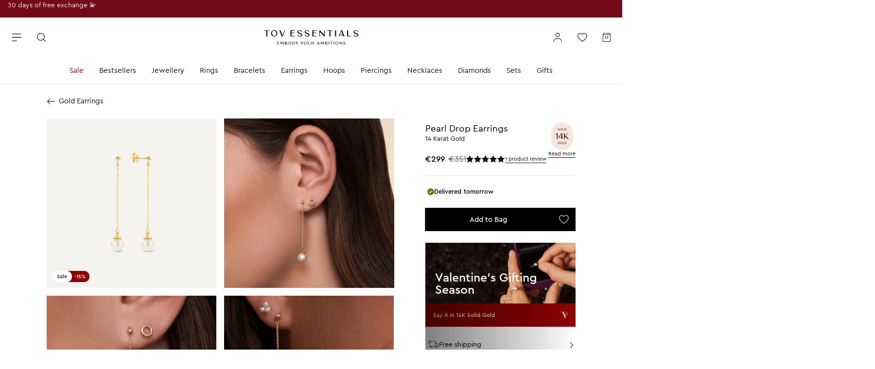

--- FILE ---
content_type: text/html; charset=utf-8
request_url: https://www.tovessentials.com/products/14-karat-gold-pearl-drop-earrings
body_size: 111462
content:
<!doctype html>
<html lang="en">
<head>
    <script id="pandectes-rules">   /* PANDECTES-GDPR: DO NOT MODIFY AUTO GENERATED CODE OF THIS SCRIPT */      window.PandectesSettings = {"store":{"id":74468229426,"plan":"plus","theme":"TOV Essentials","primaryLocale":"en","adminMode":false},"tsPublished":1711542096,"declaration":{"showPurpose":false,"showProvider":false,"declIntroText":"We use cookies to optimize website functionality, analyze the performance, and provide personalized experience to you. Some cookies are essential to make the website operate and function correctly. Those cookies cannot be disabled. In this window you can manage your preference of cookies.","showDateGenerated":true},"language":{"languageMode":"Multilingual","fallbackLanguage":"en","languageDetection":"locale","languagesSupported":["nl","de"]},"texts":{"managed":{"headerText":{"de":"FEEL-LIKE-A-VIP COOKIE POLICY","en":"COOK IT UP, IT'S A COOKIE POLICY","nl":"COOK IT UP, IT'S A COOKIE POLICY"},"consentText":{"de":"<div class=\"d-inline-block fs-600 fw-500 mb-3 py-2\">&#127850; FEEL-LIKE-A-VIP COOKIE POLICY</div> <div class=\"content fs-300 mb-3\"><p>Für dieses VIP-Erlebnis verwenden wir Cookies und ähnliche Techniken. Weitere Informationen? Überprüfe unsere Datenschutzseite.</p></div>","en":"<div class=\"d-inline-block fs-600 fw-500 mb-3 py-2\">&#127850; FEEL-LIKE-A-VIP COOKIE POLICY</div>\n<div class=\"content fs-300 mb-3\"><p>For the full VIP experience we use cookies and similar techniques. More info? Check the privacy page.</p> </div>","nl":"<div class=\"d-inline-block fs-600 fw-500 mb-3 py-2\">&#127850; FEEL-LIKE-A-VIP COOKIE POLICY</div>\n<div class=\"content mb-3 fs-300\"><p>Voor de volledige VIP ervaring gebruiken we cookies en soortgelijke technieken. Meer info? Check de privacy pagina.</p></div>"},"dismissButtonText":{"de":"Okay","en":"Ok","nl":"Ok"},"linkText":{"de":"Mehr erfahren","en":"Learn more","nl":"Meer weten"},"imprintText":{"de":"Impressum","en":"Imprint","nl":"Afdruk"},"preferencesButtonText":{"de":"Einstellungen ändern","en":"Change preferences","nl":"Wijzig voorkeuren"},"allowButtonText":{"de":"Akzeptieren und weitergehen","en":"Accept and continue","nl":"Accepteren en doorgaan"},"denyButtonText":{"de":"Ablehnen","en":"Decline","nl":"Afwijzen"},"leaveSiteButtonText":{"de":"Diese Seite verlassen","en":"Leave this site","nl":"Verlaat deze site"},"cookiePolicyText":{"de":"Cookie-Richtlinie","en":"Cookie policy","nl":"Cookiebeleid"},"preferencesPopupTitleText":{"de":"⚙️ COOKIE-EINSTELLUNGEN","en":"⚙️ COOKIE SETTINGS","nl":"⚙️ COOKIE INSTELLINGEN"},"preferencesPopupIntroText":{"de":"Diese Website verwendet Cookies, die für den technischen Betrieb der Website notwendig sind und immer gesetzt werden. Cookies, die eine komfortable Nutzung dieser Website ermöglichen, für direkte Werbezwecke oder zur Vereinfachung der Interaktion mit anderen Websites und sozialen Netzwerken verbessern sollen, werden nur mit deiner Zustimmung platziert.","en":"This website uses cookies, which are necessary for the technical operation of the website and are always set. Other cookies, which are intended to enhance the convenience of using this website, for direct advertising purposes, or to simplify interaction with other websites and social networks, are only placed with your consent.","nl":"Deze website maakt gebruik van cookies, die noodzakelijk zijn voor de technische werking van de website en altijd worden geplaatst. Andere cookies, die bedoeld zijn om het gebruiksgemak van deze website te vergroten, voor directe reclamedoeleinden of om de interactie met andere websites en sociale netwerken te vereenvoudigen, worden alleen geplaatst met je toestemming."},"preferencesPopupCloseButtonText":{"de":"Schließen","en":"Close","nl":"Sluiten"},"preferencesPopupAcceptAllButtonText":{"de":"Alle akzeptieren","en":"Accept all","nl":"Alles accepteren"},"preferencesPopupRejectAllButtonText":{"de":"Alle ablehnen","en":"Reject all","nl":"Alles afwijzen"},"preferencesPopupSaveButtonText":{"de":"Einstellungen speichern","en":"Save preferences","nl":"Voorkeuren opslaan"},"accessSectionTitleText":{"de":"Datenübertragbarkeit","en":"Data portability","nl":"Gegevensportabiliteit"},"accessSectionParagraphText":{"de":"Sie haben das Recht, jederzeit auf Ihre Daten zuzugreifen.","en":"You have the right to request access to your data at any time.","nl":"U heeft te allen tijde het recht om uw gegevens in te zien."},"rectificationSectionTitleText":{"de":"Datenberichtigung","en":"Data Rectification","nl":"Gegevens rectificatie"},"rectificationSectionParagraphText":{"de":"Sie haben das Recht, die Aktualisierung Ihrer Daten zu verlangen, wann immer Sie dies für angemessen halten.","en":"You have the right to request your data to be updated whenever you think it is appropriate.","nl":"U hebt het recht om te vragen dat uw gegevens worden bijgewerkt wanneer u dat nodig acht."},"erasureSectionTitleText":{"de":"Recht auf Vergessenwerden","en":"Right to be forgotten","nl":"Recht om vergeten te worden"},"erasureSectionParagraphText":{"de":"Sie haben das Recht, die Löschung aller Ihrer Daten zu verlangen. Danach können Sie nicht mehr auf Ihr Konto zugreifen.","en":"You have the right to ask all your data to be erased. After that, you will no longer be able to access your account.","nl":"U heeft het recht om al uw gegevens te laten wissen. Daarna heeft u geen toegang meer tot uw account."},"declIntroText":{"de":"Wir verwenden Cookies, um die Funktionalität der Website zu optimieren, die Leistung zu analysieren und Ihnen ein personalisiertes Erlebnis zu bieten. Einige Cookies sind für den ordnungsgemäßen Betrieb der Website unerlässlich. Diese Cookies können nicht deaktiviert werden. In diesem Fenster können Sie Ihre Präferenzen für Cookies verwalten.","en":"We use cookies to optimize website functionality, analyze the performance, and provide personalized experience to you. Some cookies are essential to make the website operate and function correctly. Those cookies cannot be disabled. In this window you can manage your preference of cookies.","nl":"We gebruiken cookies om de functionaliteit van de website te optimaliseren, de prestaties te analyseren en u een persoonlijke ervaring te bieden. Sommige cookies zijn essentieel om de website goed te laten werken en functioneren; deze cookies kunnen niet worden uitgeschakeld. In dit venster kun je je voorkeuren voor cookies beheren."}},"categories":{"strictlyNecessaryCookiesTitleText":{"de":"Unbedingt erforderlich","en":"Strictly necessary cookies","nl":"Strikt noodzakelijke cookies"},"functionalityCookiesTitleText":{"de":"Funktionale Cookies","en":"Functional cookies","nl":"Functionele cookies"},"performanceCookiesTitleText":{"de":"Performance-Cookies","en":"Performance cookies","nl":"Prestatie-cookies"},"targetingCookiesTitleText":{"de":"Targeting-Cookies","en":"Targeting cookies","nl":"Targeting-cookies"},"unclassifiedCookiesTitleText":{"de":"Unklassifizierte Cookies","en":"Unclassified cookies","nl":"Niet-geclassificeerde cookies"},"strictlyNecessaryCookiesDescriptionText":{"de":"Diese Cookies sind unerlässlich, damit Sie sich auf der Website bewegen und ihre Funktionen nutzen können, z. B. den Zugriff auf sichere Bereiche der Website. Ohne diese Cookies kann die Website nicht richtig funktionieren.","en":"These cookies are essential in order to enable you to move around the website and use its features, such as accessing secure areas of the website. The website cannot function properly without these cookies.","nl":"Deze cookies zijn essentieel om je in staat te stellen je op de website te verplaatsen en de functies ervan te gebruiken, zoals toegang tot beveiligde delen van de website. Zonder deze cookies kan de website niet goed functioneren."},"functionalityCookiesDescriptionText":{"de":"Diese Cookies ermöglichen es der Website, verbesserte Funktionalität und Personalisierung bereitzustellen. Sie können von uns oder von Drittanbietern gesetzt werden, deren Dienste wir auf unseren Seiten hinzugefügt haben. Wenn Sie diese Cookies nicht zulassen, funktionieren einige oder alle dieser Dienste möglicherweise nicht richtig.","en":"These cookies enable the site to provide enhanced functionality and personalisation. They may be set by us or by third party providers whose services we have added to our pages. If you do not allow these cookies then some or all of these services may not function properly.","nl":"Met deze cookies kan de site verbeterde functionaliteit en personalisatie bieden. Ze kunnen door ons worden ingesteld of door externe leveranciers waarvan we de diensten aan onze pagina's hebben toegevoegd. Als je deze cookies niet toestaat, functioneren sommige of al deze diensten mogelijk niet correct."},"performanceCookiesDescriptionText":{"de":"Diese Cookies ermöglichen es uns, die Leistung unserer Website zu überwachen und zu verbessern. Sie ermöglichen es uns beispielsweise, Besuche zu zählen, Verkehrsquellen zu identifizieren und zu sehen, welche Teile der Website am beliebtesten sind.","en":"These cookies enable us to monitor and improve the performance of our website. For example, they allow us to count visits, identify traffic sources and see which parts of the site are most popular.","nl":"Deze cookies stellen ons in staat om de prestaties van onze website te monitoren en te verbeteren. Ze stellen ons bijvoorbeeld in staat om bezoeken te tellen, verkeersbronnen te identificeren en te zien welke delen van de site het populairst zijn."},"targetingCookiesDescriptionText":{"de":"Diese Cookies können von unseren Werbepartnern über unsere Website gesetzt werden. Sie können von diesen Unternehmen verwendet werden, um ein Profil Ihrer Interessen zu erstellen und Ihnen relevante Werbung auf anderen Websites anzuzeigen. Sie speichern keine direkten personenbezogenen Daten, sondern basieren auf der eindeutigen Identifizierung Ihres Browsers und Ihres Internetgeräts. Wenn Sie diese Cookies nicht zulassen, erleben Sie weniger zielgerichtete Werbung.","en":"These cookies may be set through our site by our advertising partners. They may be used by those companies to build a profile of your interests and show you relevant adverts on other sites.    They do not store directly personal information, but are based on uniquely identifying your browser and internet device. If you do not allow these cookies, you will experience less targeted advertising.","nl":"Deze cookies kunnen via onze site worden geplaatst door onze advertentiepartners. Ze kunnen door deze bedrijven worden gebruikt om een profiel van je interesses op te bouwen en je relevante advertenties op andere sites te tonen. Ze slaan geen directe persoonlijke informatie op, maar zijn gebaseerd op de unieke identificatie van je browser en internet apparaat. Als je deze cookies niet toestaat, krijg je minder gerichte advertenties te zien."},"unclassifiedCookiesDescriptionText":{"de":"Unklassifizierte Cookies sind Cookies, die wir gerade zusammen mit den Anbietern einzelner Cookies klassifizieren.","en":"Unclassified cookies are cookies that we are in the process of classifying, together with the providers of individual cookies.","nl":"Niet-geclassificeerde cookies zijn cookies die we aan het classificeren zijn, samen met de aanbieders van individuele cookies."}},"auto":{"declName":{"de":"Name","en":"Name","nl":"Naam"},"declPath":{"de":"Weg","en":"Path","nl":"Pad"},"declType":{"de":"Typ","en":"Type","nl":"Type"},"declDomain":{"de":"Domain","en":"Domain","nl":"Domein"},"declPurpose":{"de":"Zweck","en":"Purpose","nl":"Doel"},"declProvider":{"de":"Anbieter","en":"Provider","nl":"Aanbieder"},"declRetention":{"de":"Speicherdauer","en":"Retention","nl":"Behoud"},"declFirstParty":{"de":"Erstanbieter","en":"First-party","nl":"Directe"},"declThirdParty":{"de":"Drittanbieter","en":"Third-party","nl":"Derde partij"},"declSeconds":{"de":"Sekunden","en":"seconds","nl":"seconden"},"declMinutes":{"de":"Minuten","en":"minutes","nl":"minuten"},"declHours":{"de":"Std.","en":"hours","nl":"uur"},"declDays":{"de":"Tage","en":"days","nl":"dagen"},"declMonths":{"de":"Monate","en":"months","nl":"maanden"},"declYears":{"de":"Jahre","en":"years","nl":"jaren"},"declSession":{"de":"Sitzung","en":"Session","nl":"Sessie"},"cookiesDetailsText":{"de":"Cookie-Details","en":"Cookies details","nl":"Cookiegegevens"},"preferencesPopupAlwaysAllowedText":{"de":"Immer erlaubt","en":"Always allowed","nl":"altijd toegestaan"},"submitButton":{"de":"einreichen","en":"Submit","nl":"Indienen"},"submittingButton":{"de":"Senden...","en":"Submitting...","nl":"Verzenden..."},"cancelButton":{"de":"Abbrechen","en":"Cancel","nl":"Annuleren"},"guestsSupportInfoText":{"de":"Bitte loggen Sie sich mit Ihrem Kundenkonto ein, um fortzufahren.","en":"Please login with your customer account to further proceed.","nl":"Log in met uw klantaccount om verder te gaan."},"guestsSupportEmailPlaceholder":{"de":"E-Mail-Addresse","en":"E-mail address","nl":"E-mailadres"},"guestsSupportEmailValidationError":{"de":"Email ist ungültig","en":"Email is not valid","nl":"E-mail is niet geldig"},"guestsSupportEmailSuccessTitle":{"de":"Vielen Dank für die Anfrage","en":"Thank you for your request","nl":"dankjewel voor je aanvraag"},"guestsSupportEmailFailureTitle":{"de":"Ein Problem ist aufgetreten","en":"A problem occurred","nl":"Er is een probleem opgetreden"},"guestsSupportEmailSuccessMessage":{"de":"Wenn Sie als Kunde dieses Shops registriert sind, erhalten Sie in Kürze eine E-Mail mit Anweisungen zum weiteren Vorgehen.","en":"If you are registered as a customer of this store, you will soon receive an email with instructions on how to proceed.","nl":"Als je bent geregistreerd als klant van deze winkel, ontvang je binnenkort een e-mail met instructies over hoe je verder kunt gaan."},"guestsSupportEmailFailureMessage":{"de":"Ihre Anfrage wurde nicht übermittelt. Bitte versuchen Sie es erneut und wenn das Problem weiterhin besteht, wenden Sie sich an den Shop-Inhaber, um Hilfe zu erhalten.","en":"Your request was not submitted. Please try again and if problem persists, contact store owner for assistance.","nl":"Uw verzoek is niet ingediend. Probeer het opnieuw en als het probleem aanhoudt, neem dan contact op met de winkeleigenaar voor hulp."},"confirmationSuccessTitle":{"de":"Ihre Anfrage wurde bestätigt","en":"Your request is verified","nl":"Uw verzoek is geverifieerd"},"confirmationFailureTitle":{"de":"Ein Problem ist aufgetreten","en":"A problem occurred","nl":"Er is een probleem opgetreden"},"confirmationSuccessMessage":{"de":"Wir werden uns in Kürze zu Ihrem Anliegen bei Ihnen melden.","en":"We will soon get back to you as to your request.","nl":"We zullen spoedig contact met u opnemen over uw verzoek."},"confirmationFailureMessage":{"de":"Ihre Anfrage wurde nicht bestätigt. Bitte versuchen Sie es erneut und wenn das Problem weiterhin besteht, wenden Sie sich an den Ladenbesitzer, um Hilfe zu erhalten","en":"Your request was not verified. Please try again and if problem persists, contact store owner for assistance","nl":"Uw verzoek is niet geverifieerd. Probeer het opnieuw en als het probleem aanhoudt, neem dan contact op met de winkeleigenaar voor hulp"},"consentSectionTitleText":{"de":"Ihre Cookie-Einwilligung","en":"Your cookie consent","nl":"Uw toestemming voor cookies"},"consentSectionNoConsentText":{"de":"Sie haben der Cookie-Richtlinie dieser Website nicht zugestimmt.","en":"You have not consented to the cookies policy of this website.","nl":"U heeft niet ingestemd met het cookiebeleid van deze website."},"consentSectionConsentedText":{"de":"Sie haben der Cookie-Richtlinie dieser Website zugestimmt am","en":"You consented to the cookies policy of this website on","nl":"U heeft ingestemd met het cookiebeleid van deze website op:"},"consentStatus":{"de":"Einwilligungspräferenz","en":"Consent preference","nl":"Toestemmingsvoorkeur"},"consentDate":{"de":"Zustimmungsdatum","en":"Consent date","nl":"Toestemmingsdatum"},"consentId":{"de":"Einwilligungs-ID","en":"Consent ID","nl":"Toestemmings-ID"},"consentSectionChangeConsentActionText":{"de":"Einwilligungspräferenz ändern","en":"Change consent preference","nl":"Wijzig de toestemmingsvoorkeur"},"accessSectionGDPRRequestsActionText":{"de":"Anfragen betroffener Personen","en":"Data subject requests","nl":"Verzoeken van betrokkenen"},"accessSectionAccountInfoActionText":{"de":"persönliche Daten","en":"Personal data","nl":"Persoonlijke gegevens"},"accessSectionOrdersRecordsActionText":{"de":"Aufträge","en":"Orders","nl":"Bestellingen"},"accessSectionDownloadReportActionText":{"de":"Alles herunterladen","en":"Request export","nl":"Download alles"},"rectificationCommentPlaceholder":{"de":"Beschreiben Sie, was Sie aktualisieren möchten","en":"Describe what you want to be updated","nl":"Beschrijf wat u wilt bijwerken"},"rectificationCommentValidationError":{"de":"Kommentar ist erforderlich","en":"Comment is required","nl":"Commentaar is verplicht"},"rectificationSectionEditAccountActionText":{"de":"Fordern Sie ein Update an","en":"Request an update","nl":"Vraag een update aan"},"erasureSectionRequestDeletionActionText":{"de":"Löschung personenbezogener Daten anfordern","en":"Request personal data deletion","nl":"Verzoek om verwijdering van persoonlijke gegevens"}}},"library":{"previewMode":false,"fadeInTimeout":0,"defaultBlocked":0,"showLink":false,"showImprintLink":false,"enabled":true,"cookie":{"name":"_pandectes_gdpr","expiryDays":365,"secure":true,"domain":""},"dismissOnScroll":false,"dismissOnWindowClick":false,"dismissOnTimeout":false,"palette":{"popup":{"background":"#FFFFFF","backgroundForCalculations":{"a":1,"b":255,"g":255,"r":255},"text":"#000000"},"button":{"background":"transparent","backgroundForCalculations":{"a":1,"b":255,"g":255,"r":255},"text":"#000000","textForCalculation":{"a":1,"b":0,"g":0,"r":0},"border":"#000000"}},"content":{"href":"https://tov-essentials.myshopify.com/policies/privacy-policy","imprintHref":"/","close":"&#10005;","target":"","logo":""},"window":"<div role=\"dialog\" aria-live=\"polite\" aria-label=\"cookieconsent\" aria-describedby=\"cookieconsent:desc\" id=\"pandectes-banner\" class=\"cc-window-wrapper cc-popup-wrapper\"><div class=\"pd-cookie-banner-window cc-window {{classes}}\"><!--googleoff: all-->{{children}}<!--googleon: all--></div></div>","compliance":{"custom":"<div class=\"cc-compliance cc-highlight\">{{preferences}}{{allow}}</div>"},"type":"custom","layouts":{"basic":"{{message}}{{compliance}}"},"position":"popup","theme":"wired","revokable":false,"animateRevokable":false,"revokableReset":false,"revokableLogoUrl":"https://cdn.shopify.com/s/files/1/0744/6822/9426/t/3/assets/pandectes-reopen-logo.png?v=1709654538","revokablePlacement":"bottom-left","revokableMarginHorizontal":15,"revokableMarginVertical":15,"static":false,"autoAttach":true,"hasTransition":true,"blacklistPage":[""]},"geolocation":{"brOnly":false,"caOnly":false,"chOnly":false,"euOnly":false,"jpOnly":false,"thOnly":false,"canadaOnly":false,"globalVisibility":true},"dsr":{"guestsSupport":false,"accessSectionDownloadReportAuto":false},"banner":{"resetTs":1700210003,"extraCss":"        .cc-banner-logo {max-width: 40em!important;}    @media(min-width: 768px) {.cc-window.cc-floating{max-width: 40em!important;width: 40em!important;}}    .cc-message, .pd-cookie-banner-window .cc-header, .cc-logo {text-align: left}    .cc-window-wrapper{z-index: 2147483647;-webkit-transition: opacity 1s ease;  transition: opacity 1s ease;}    .cc-window{padding: 32px!important;z-index: 2147483647;font-family: inherit;}    .pd-cookie-banner-window .cc-header{font-family: inherit;}    .pd-cp-ui{font-family: inherit; background-color: #FFFFFF;color:#000000;}    button.pd-cp-btn, a.pd-cp-btn{}    input + .pd-cp-preferences-slider{background-color: rgba(0, 0, 0, 0.3)}    .pd-cp-scrolling-section::-webkit-scrollbar{background-color: rgba(0, 0, 0, 0.3)}    input:checked + .pd-cp-preferences-slider{background-color: rgba(0, 0, 0, 1)}    .pd-cp-scrolling-section::-webkit-scrollbar-thumb {background-color: rgba(0, 0, 0, 1)}    .pd-cp-ui-close{color:#000000;}    .pd-cp-preferences-slider:before{background-color: #FFFFFF}    .pd-cp-title:before {border-color: #000000!important}    .pd-cp-preferences-slider{background-color:#000000}    .pd-cp-toggle{color:#000000!important}    @media(max-width:699px) {.pd-cp-ui-close-top svg {fill: #000000}}    .pd-cp-toggle:hover,.pd-cp-toggle:visited,.pd-cp-toggle:active{color:#000000!important}    .pd-cookie-banner-window {box-shadow: 0 0 18px rgb(0 0 0 / 20%);}  ","customJavascript":null,"showPoweredBy":false,"hybridStrict":false,"cookiesBlockedByDefault":"0","isActive":true,"implicitSavePreferences":true,"cookieIcon":false,"blockBots":false,"showCookiesDetails":true,"hasTransition":true,"blockingPage":false,"showOnlyLandingPage":false,"leaveSiteUrl":"https://www.google.com","linkRespectStoreLang":false},"cookies":{"0":[{"name":"secure_customer_sig","domain":"www.tovessentials.com","path":"/","provider":"Shopify","firstParty":true,"retention":"1 year(s)","expires":1,"unit":"declYears","purpose":{"de":"Wird im Zusammenhang mit dem Kundenlogin verwendet.","en":"Used in connection with customer login.","nl":"Gebruikt in verband met klantenlogin."}},{"name":"localization","domain":"www.tovessentials.com","path":"/","provider":"Shopify","firstParty":true,"retention":"1 year(s)","expires":1,"unit":"declYears","purpose":{"de":"Lokalisierung von Shopify-Shops","en":"Shopify store localization","nl":"Shopify-winkellokalisatie"}},{"name":"cart_currency","domain":"www.tovessentials.com","path":"/","provider":"Shopify","firstParty":true,"retention":"2 ","expires":2,"unit":"declSession","purpose":{"de":"Das Cookie ist für die sichere Checkout- und Zahlungsfunktion auf der Website erforderlich. Diese Funktion wird von shopify.com bereitgestellt.","en":"The cookie is necessary for the secure checkout and payment function on the website. This function is provided by shopify.com.","nl":"De cookie is nodig voor de veilige betaal- en betaalfunctie op de website. Deze functie wordt geleverd door shopify.com."}},{"name":"keep_alive","domain":"www.tovessentials.com","path":"/","provider":"Shopify","firstParty":true,"retention":"30 minute(s)","expires":30,"unit":"declMinutes","purpose":{"de":"Wird im Zusammenhang mit der Käuferlokalisierung verwendet.","en":"Used in connection with buyer localization.","nl":"Gebruikt in verband met lokalisatie van kopers."}},{"name":"_cmp_a","domain":".tovessentials.com","path":"/","provider":"Shopify","firstParty":false,"retention":"1 day(s)","expires":1,"unit":"declDays","purpose":{"de":"Wird zum Verwalten der Datenschutzeinstellungen des Kunden verwendet.","en":"Used for managing customer privacy settings.","nl":"Wordt gebruikt voor het beheren van de privacy-instellingen van klanten."}}],"1":[],"2":[{"name":"_shopify_y","domain":".tovessentials.com","path":"/","provider":"Shopify","firstParty":false,"retention":"1 year(s)","expires":1,"unit":"declYears","purpose":{"de":"Shopify-Analysen.","en":"Shopify analytics.","nl":"Shopify-analyses."}},{"name":"_orig_referrer","domain":".tovessentials.com","path":"/","provider":"Shopify","firstParty":false,"retention":"2 ","expires":2,"unit":"declSession","purpose":{"de":"Verfolgt Zielseiten.","en":"Tracks landing pages.","nl":"Volgt bestemmingspagina's."}},{"name":"_shopify_s","domain":".tovessentials.com","path":"/","provider":"Shopify","firstParty":false,"retention":"30 minute(s)","expires":30,"unit":"declMinutes","purpose":{"de":"Shopify-Analysen.","en":"Shopify analytics.","nl":"Shopify-analyses."}},{"name":"_landing_page","domain":".tovessentials.com","path":"/","provider":"Shopify","firstParty":false,"retention":"2 ","expires":2,"unit":"declSession","purpose":{"de":"Verfolgt Zielseiten.","en":"Tracks landing pages.","nl":"Volgt bestemmingspagina's."}}],"4":[{"name":"__kla_id","domain":"www.tovessentials.com","path":"/","provider":"Klaviyo","firstParty":true,"retention":"1 year(s)","expires":1,"unit":"declYears","purpose":{"de":"Verfolgt, wenn jemand durch eine Klaviyo-E-Mail auf Ihre Website klickt","en":"Tracks when someone clicks through a Klaviyo email to your website.","nl":"Houdt bij wanneer iemand door een Klaviyo-e-mail naar uw website klikt"}}],"8":[{"name":"klaviyoOnsite","domain":"https://www.tovessentials.com","path":"/","provider":"Unknown","firstParty":true,"retention":"Persistent","expires":1,"unit":"declYears","purpose":{"en":""}},{"name":"__storage_test__","domain":"https://www.tovessentials.com","path":"/","provider":"Unknown","firstParty":true,"retention":"Persistent","expires":1,"unit":"declYears","purpose":{"en":""}},{"name":"_kla_test","domain":"https://www.tovessentials.com","path":"/","provider":"Unknown","firstParty":true,"retention":"Persistent","expires":1,"unit":"declYears","purpose":{"en":""}}]},"blocker":{"isActive":false,"googleConsentMode":{"id":"","analyticsId":"","adwordsId":"","isActive":true,"adStorageCategory":4,"analyticsStorageCategory":2,"personalizationStorageCategory":1,"functionalityStorageCategory":1,"customEvent":true,"securityStorageCategory":0,"redactData":true,"urlPassthrough":false,"dataLayerProperty":"dataLayer","waitForUpdate":2000,"useNativeChannel":false},"facebookPixel":{"id":"","isActive":false,"ldu":false},"rakuten":{"isActive":false,"cmp":false,"ccpa":false},"klaviyoIsActive":true,"gpcIsActive":false,"defaultBlocked":0,"patterns":{"whiteList":[],"blackList":{"1":[],"2":[],"4":[],"8":[]},"iframesWhiteList":[],"iframesBlackList":{"1":[],"2":[],"4":[],"8":[]},"beaconsWhiteList":[],"beaconsBlackList":{"1":[],"2":[],"4":[],"8":[]}}}}      !function(){"use strict";window.PandectesRules=window.PandectesRules||{},window.PandectesRules.manualBlacklist={1:[],2:[],4:[]},window.PandectesRules.blacklistedIFrames={1:[],2:[],4:[]},window.PandectesRules.blacklistedCss={1:[],2:[],4:[]},window.PandectesRules.blacklistedBeacons={1:[],2:[],4:[]};var e="javascript/blocked",t="_pandectes_gdpr";function n(e){return new RegExp(e.replace(/[/\\.+?$()]/g,"\\$&").replace("*","(.*)"))}var a=function(e){try{return JSON.parse(e)}catch(e){return!1}},r=function(e){var t=arguments.length>1&&void 0!==arguments[1]?arguments[1]:"log",n=new URLSearchParams(window.location.search);n.get("log")&&console[t]("PandectesRules: ".concat(e))};function o(e){var t=document.createElement("script");t.async=!0,t.src=e,document.head.appendChild(t)}function i(e,t){var n=Object.keys(e);if(Object.getOwnPropertySymbols){var a=Object.getOwnPropertySymbols(e);t&&(a=a.filter((function(t){return Object.getOwnPropertyDescriptor(e,t).enumerable}))),n.push.apply(n,a)}return n}function s(e){for(var t=1;t<arguments.length;t++){var n=null!=arguments[t]?arguments[t]:{};t%2?i(Object(n),!0).forEach((function(t){l(e,t,n[t])})):Object.getOwnPropertyDescriptors?Object.defineProperties(e,Object.getOwnPropertyDescriptors(n)):i(Object(n)).forEach((function(t){Object.defineProperty(e,t,Object.getOwnPropertyDescriptor(n,t))}))}return e}function c(e){return c="function"==typeof Symbol&&"symbol"==typeof Symbol.iterator?function(e){return typeof e}:function(e){return e&&"function"==typeof Symbol&&e.constructor===Symbol&&e!==Symbol.prototype?"symbol":typeof e},c(e)}function l(e,t,n){return t in e?Object.defineProperty(e,t,{value:n,enumerable:!0,configurable:!0,writable:!0}):e[t]=n,e}function d(e,t){return function(e){if(Array.isArray(e))return e}(e)||function(e,t){var n=null==e?null:"undefined"!=typeof Symbol&&e[Symbol.iterator]||e["@@iterator"];if(null==n)return;var a,r,o=[],i=!0,s=!1;try{for(n=n.call(e);!(i=(a=n.next()).done)&&(o.push(a.value),!t||o.length!==t);i=!0);}catch(e){s=!0,r=e}finally{try{i||null==n.return||n.return()}finally{if(s)throw r}}return o}(e,t)||f(e,t)||function(){throw new TypeError("Invalid attempt to destructure non-iterable instance.\nIn order to be iterable, non-array objects must have a [Symbol.iterator]() method.")}()}function u(e){return function(e){if(Array.isArray(e))return p(e)}(e)||function(e){if("undefined"!=typeof Symbol&&null!=e[Symbol.iterator]||null!=e["@@iterator"])return Array.from(e)}(e)||f(e)||function(){throw new TypeError("Invalid attempt to spread non-iterable instance.\nIn order to be iterable, non-array objects must have a [Symbol.iterator]() method.")}()}function f(e,t){if(e){if("string"==typeof e)return p(e,t);var n=Object.prototype.toString.call(e).slice(8,-1);return"Object"===n&&e.constructor&&(n=e.constructor.name),"Map"===n||"Set"===n?Array.from(e):"Arguments"===n||/^(?:Ui|I)nt(?:8|16|32)(?:Clamped)?Array$/.test(n)?p(e,t):void 0}}function p(e,t){(null==t||t>e.length)&&(t=e.length);for(var n=0,a=new Array(t);n<t;n++)a[n]=e[n];return a}var g=window.PandectesRulesSettings||window.PandectesSettings,y=!(void 0===window.dataLayer||!Array.isArray(window.dataLayer)||!window.dataLayer.some((function(e){return"pandectes_full_scan"===e.event}))),h=function(){var e,n=arguments.length>0&&void 0!==arguments[0]?arguments[0]:t,r="; "+document.cookie,o=r.split("; "+n+"=");if(o.length<2)e={};else{var i=o.pop(),s=i.split(";");e=window.atob(s.shift())}var c=a(e);return!1!==c?c:e}(),v=g.banner.isActive,w=g.blocker,m=w.defaultBlocked,b=w.patterns,k=h&&null!==h.preferences&&void 0!==h.preferences?h.preferences:null,_=y?0:v?null===k?m:k:0,L={1:0==(1&_),2:0==(2&_),4:0==(4&_)},S=b.blackList,C=b.whiteList,P=b.iframesBlackList,A=b.iframesWhiteList,E=b.beaconsBlackList,O=b.beaconsWhiteList,B={blackList:[],whiteList:[],iframesBlackList:{1:[],2:[],4:[],8:[]},iframesWhiteList:[],beaconsBlackList:{1:[],2:[],4:[],8:[]},beaconsWhiteList:[]};[1,2,4].map((function(e){var t;L[e]||((t=B.blackList).push.apply(t,u(S[e].length?S[e].map(n):[])),B.iframesBlackList[e]=P[e].length?P[e].map(n):[],B.beaconsBlackList[e]=E[e].length?E[e].map(n):[])})),B.whiteList=C.length?C.map(n):[],B.iframesWhiteList=A.length?A.map(n):[],B.beaconsWhiteList=O.length?O.map(n):[];var j={scripts:[],iframes:{1:[],2:[],4:[]},beacons:{1:[],2:[],4:[]},css:{1:[],2:[],4:[]}},I=function(t,n){return t&&(!n||n!==e)&&(!B.blackList||B.blackList.some((function(e){return e.test(t)})))&&(!B.whiteList||B.whiteList.every((function(e){return!e.test(t)})))},R=function(e){var t=e.getAttribute("src");return B.blackList&&B.blackList.every((function(e){return!e.test(t)}))||B.whiteList&&B.whiteList.some((function(e){return e.test(t)}))},N=function(e,t){var n=B.iframesBlackList[t],a=B.iframesWhiteList;return e&&(!n||n.some((function(t){return t.test(e)})))&&(!a||a.every((function(t){return!t.test(e)})))},T=function(e,t){var n=B.beaconsBlackList[t],a=B.beaconsWhiteList;return e&&(!n||n.some((function(t){return t.test(e)})))&&(!a||a.every((function(t){return!t.test(e)})))},x=new MutationObserver((function(e){for(var t=0;t<e.length;t++)for(var n=e[t].addedNodes,a=0;a<n.length;a++){var r=n[a],o=r.dataset&&r.dataset.cookiecategory;if(1===r.nodeType&&"LINK"===r.tagName){var i=r.dataset&&r.dataset.href;if(i&&o)switch(o){case"functionality":case"C0001":j.css[1].push(i);break;case"performance":case"C0002":j.css[2].push(i);break;case"targeting":case"C0003":j.css[4].push(i)}}}})),D=new MutationObserver((function(t){for(var n=0;n<t.length;n++)for(var a=t[n].addedNodes,r=function(t){var n=a[t],r=n.src||n.dataset&&n.dataset.src,o=n.dataset&&n.dataset.cookiecategory;if(1===n.nodeType&&"IFRAME"===n.tagName){if(r){var i=!1;N(r,1)||"functionality"===o||"C0001"===o?(i=!0,j.iframes[1].push(r)):N(r,2)||"performance"===o||"C0002"===o?(i=!0,j.iframes[2].push(r)):(N(r,4)||"targeting"===o||"C0003"===o)&&(i=!0,j.iframes[4].push(r)),i&&(n.removeAttribute("src"),n.setAttribute("data-src",r))}}else if(1===n.nodeType&&"IMG"===n.tagName){if(r){var s=!1;T(r,1)?(s=!0,j.beacons[1].push(r)):T(r,2)?(s=!0,j.beacons[2].push(r)):T(r,4)&&(s=!0,j.beacons[4].push(r)),s&&(n.removeAttribute("src"),n.setAttribute("data-src",r))}}else if(1===n.nodeType&&"LINK"===n.tagName){var c=n.dataset&&n.dataset.href;if(c&&o)switch(o){case"functionality":case"C0001":j.css[1].push(c);break;case"performance":case"C0002":j.css[2].push(c);break;case"targeting":case"C0003":j.css[4].push(c)}}else if(1===n.nodeType&&"SCRIPT"===n.tagName){var l=n.type,d=!1;if(I(r,l))d=!0;else if(r&&o)switch(o){case"functionality":case"C0001":d=!0,window.PandectesRules.manualBlacklist[1].push(r);break;case"performance":case"C0002":d=!0,window.PandectesRules.manualBlacklist[2].push(r);break;case"targeting":case"C0003":d=!0,window.PandectesRules.manualBlacklist[4].push(r)}if(d){j.scripts.push([n,l]),n.type=e;n.addEventListener("beforescriptexecute",(function t(a){n.getAttribute("type")===e&&a.preventDefault(),n.removeEventListener("beforescriptexecute",t)})),n.parentElement&&n.parentElement.removeChild(n)}}},o=0;o<a.length;o++)r(o)})),M=document.createElement,z={src:Object.getOwnPropertyDescriptor(HTMLScriptElement.prototype,"src"),type:Object.getOwnPropertyDescriptor(HTMLScriptElement.prototype,"type")};window.PandectesRules.unblockCss=function(e){var t=j.css[e]||[];t.length&&r("Unblocking CSS for ".concat(e)),t.forEach((function(e){var t=document.querySelector('link[data-href^="'.concat(e,'"]'));t.removeAttribute("data-href"),t.href=e})),j.css[e]=[]},window.PandectesRules.unblockIFrames=function(e){var t=j.iframes[e]||[];t.length&&r("Unblocking IFrames for ".concat(e)),B.iframesBlackList[e]=[],t.forEach((function(e){var t=document.querySelector('iframe[data-src^="'.concat(e,'"]'));t.removeAttribute("data-src"),t.src=e})),j.iframes[e]=[]},window.PandectesRules.unblockBeacons=function(e){var t=j.beacons[e]||[];t.length&&r("Unblocking Beacons for ".concat(e)),B.beaconsBlackList[e]=[],t.forEach((function(e){var t=document.querySelector('img[data-src^="'.concat(e,'"]'));t.removeAttribute("data-src"),t.src=e})),j.beacons[e]=[]},window.PandectesRules.unblockInlineScripts=function(e){var t=1===e?"functionality":2===e?"performance":"targeting";document.querySelectorAll('script[type="javascript/blocked"][data-cookiecategory="'.concat(t,'"]')).forEach((function(e){var t=e.textContent;e.parentNode.removeChild(e);var n=document.createElement("script");n.type="text/javascript",n.textContent=t,document.body.appendChild(n)}))},window.PandectesRules.unblock=function(t){t.length<1?(B.blackList=[],B.whiteList=[],B.iframesBlackList=[],B.iframesWhiteList=[]):(B.blackList&&(B.blackList=B.blackList.filter((function(e){return t.every((function(t){return"string"==typeof t?!e.test(t):t instanceof RegExp?e.toString()!==t.toString():void 0}))}))),B.whiteList&&(B.whiteList=[].concat(u(B.whiteList),u(t.map((function(e){if("string"==typeof e){var t=".*"+n(e)+".*";if(B.whiteList.every((function(e){return e.toString()!==t.toString()})))return new RegExp(t)}else if(e instanceof RegExp&&B.whiteList.every((function(t){return t.toString()!==e.toString()})))return e;return null})).filter(Boolean)))));for(var a=document.querySelectorAll('script[type="'.concat(e,'"]')),o=0;o<a.length;o++){var i=a[o];R(i)&&(j.scripts.push([i,"application/javascript"]),i.parentElement.removeChild(i))}var s=0;u(j.scripts).forEach((function(e,t){var n=d(e,2),a=n[0],r=n[1];if(R(a)){for(var o=document.createElement("script"),i=0;i<a.attributes.length;i++){var c=a.attributes[i];"src"!==c.name&&"type"!==c.name&&o.setAttribute(c.name,a.attributes[i].value)}o.setAttribute("src",a.src),o.setAttribute("type",r||"application/javascript"),document.head.appendChild(o),j.scripts.splice(t-s,1),s++}})),0==B.blackList.length&&0===B.iframesBlackList[1].length&&0===B.iframesBlackList[2].length&&0===B.iframesBlackList[4].length&&0===B.beaconsBlackList[1].length&&0===B.beaconsBlackList[2].length&&0===B.beaconsBlackList[4].length&&(r("Disconnecting observers"),D.disconnect(),x.disconnect())};var W,F,U=g.store.adminMode,q=g.blocker,J=q.defaultBlocked;W=function(){!function(){var e=window.Shopify.trackingConsent;if(!1!==e.shouldShowBanner()||null!==k||7!==J)try{var t=U&&!(window.Shopify&&window.Shopify.AdminBarInjector),n={preferences:0==(1&_)||y||t,analytics:0==(2&_)||y||t,marketing:0==(4&_)||y||t};e.firstPartyMarketingAllowed()===n.marketing&&e.analyticsProcessingAllowed()===n.analytics&&e.preferencesProcessingAllowed()===n.preferences||(n.sale_of_data=n.marketing,e.setTrackingConsent(n,(function(e){e&&e.error?r("Shopify.customerPrivacy API - failed to setTrackingConsent"):r("setTrackingConsent(".concat(JSON.stringify(n),")"))})))}catch(e){r("Shopify.customerPrivacy API - exception")}}(),function(){var e=window.Shopify.trackingConsent,t=e.currentVisitorConsent();if(q.gpcIsActive&&"CCPA"===e.getRegulation()&&"no"===t.gpc&&"yes"!==t.sale_of_data){var n={sale_of_data:!1};e.setTrackingConsent(n,(function(e){e&&e.error?r("Shopify.customerPrivacy API - failed to setTrackingConsent({".concat(JSON.stringify(n),")")):r("setTrackingConsent(".concat(JSON.stringify(n),")"))}))}}()},F=null,window.Shopify&&window.Shopify.loadFeatures&&window.Shopify.trackingConsent?W():F=setInterval((function(){window.Shopify&&window.Shopify.loadFeatures&&(clearInterval(F),window.Shopify.loadFeatures([{name:"consent-tracking-api",version:"0.1"}],(function(e){e?r("Shopify.customerPrivacy API - failed to load"):(r("shouldShowBanner() -> ".concat(window.Shopify.trackingConsent.shouldShowBanner()," | saleOfDataRegion() -> ").concat(window.Shopify.trackingConsent.saleOfDataRegion())),W())})))}),10);var G=g.banner.isActive,H=g.blocker.googleConsentMode,$=H.isActive,K=H.customEvent,V=H.id,Y=void 0===V?"":V,Q=H.analyticsId,X=void 0===Q?"":Q,Z=H.adwordsId,ee=void 0===Z?"":Z,te=H.redactData,ne=H.urlPassthrough,ae=H.adStorageCategory,re=H.analyticsStorageCategory,oe=H.functionalityStorageCategory,ie=H.personalizationStorageCategory,se=H.securityStorageCategory,ce=H.dataLayerProperty,le=void 0===ce?"dataLayer":ce,de=H.waitForUpdate,ue=void 0===de?0:de,fe=H.useNativeChannel,pe=void 0!==fe&&fe;function ge(){window[le].push(arguments)}window[le]=window[le]||[];var ye,he,ve={hasInitialized:!1,useNativeChannel:!1,ads_data_redaction:!1,url_passthrough:!1,data_layer_property:"dataLayer",storage:{ad_storage:"granted",ad_user_data:"granted",ad_personalization:"granted",analytics_storage:"granted",functionality_storage:"granted",personalization_storage:"granted",security_storage:"granted"}};if(G&&$){var we=0==(_&ae)?"granted":"denied",me=0==(_&re)?"granted":"denied",be=0==(_&oe)?"granted":"denied",ke=0==(_&ie)?"granted":"denied",_e=0==(_&se)?"granted":"denied";ve.hasInitialized=!0,ve.useNativeChannel=pe,ve.ads_data_redaction="denied"===we&&te,ve.url_passthrough=ne,ve.storage.ad_storage=we,ve.storage.ad_user_data=we,ve.storage.ad_personalization=we,ve.storage.analytics_storage=me,ve.storage.functionality_storage=be,ve.storage.personalization_storage=ke,ve.storage.security_storage=_e,ue&&(ve.storage.wait_for_update="denied"===me||"denied"===we?ue:0),ve.data_layer_property=le||"dataLayer",ve.ads_data_redaction&&ge("set","ads_data_redaction",ve.ads_data_redaction),ve.url_passthrough&&ge("set","url_passthrough",ve.url_passthrough),ve.useNativeChannel&&(window[le].push=function(){for(var e=!1,t=arguments.length,n=new Array(t),a=0;a<t;a++)n[a]=arguments[a];if(n&&n[0]){var r=n[0][0],o=n[0][1],i=n[0][2],s=i&&"object"===c(i)&&4===Object.values(i).length&&i.ad_storage&&i.analytics_storage&&i.ad_user_data&&i.ad_personalization;if("consent"===r&&s)if("default"===o)i.functionality_storage=ve.storage.functionality_storage,i.personalization_storage=ve.storage.personalization_storage,i.security_storage="granted",ve.storage.wait_for_update&&(i.wait_for_update=ve.storage.wait_for_update),e=!0;else if("update"===o){try{var l=window.Shopify.customerPrivacy.preferencesProcessingAllowed()?"granted":"denied";i.functionality_storage=l,i.personalization_storage=l}catch(e){}i.security_storage="granted"}}var d=Array.prototype.push.apply(this,n);return e&&window.dispatchEvent(new CustomEvent("PandectesEvent_NativeApp")),d}),pe?window.addEventListener("PandectesEvent_NativeApp",Le):Le()}function Le(){!1===pe?(console.log("Pandectes: Google Consent Mode (av2)"),ge("consent","default",ve.storage)):console.log("Pandectes: Google Consent Mode (av2nc)"),(Y.length||X.length||ee.length)&&(window[ve.data_layer_property].push({"pandectes.start":(new Date).getTime(),event:"pandectes-rules.min.js"}),(X.length||ee.length)&&ge("js",new Date));var e="https://www.googletagmanager.com";if(Y.length){var t=Y.split(",");window[ve.data_layer_property].push({"gtm.start":(new Date).getTime(),event:"gtm.js"});for(var n=0;n<t.length;n++){var a="dataLayer"!==ve.data_layer_property?"&l=".concat(ve.data_layer_property):"";o("".concat(e,"/gtm.js?id=").concat(t[n].trim()).concat(a))}}if(X.length)for(var r=X.split(","),i=0;i<r.length;i++){var s=r[i].trim();s.length&&(o("".concat(e,"/gtag/js?id=").concat(s)),ge("config",s,{send_page_view:!1}))}if(ee.length)for(var c=ee.split(","),l=0;l<c.length;l++){var d=c[l].trim();d.length&&(o("".concat(e,"/gtag/js?id=").concat(d)),ge("config",d,{allow_enhanced_conversions:!0}))}pe&&window.removeEventListener("PandectesEvent_NativeApp",Le)}G&&K&&(he=7===(ye=_)?"deny":0===ye?"allow":"mixed",window[le].push({event:"Pandectes_Consent_Update",pandectes_status:he,pandectes_categories:{C0000:"allow",C0001:L[1]?"allow":"deny",C0002:L[2]?"allow":"deny",C0003:L[4]?"allow":"deny"}}));var Se=g.blocker,Ce=Se.klaviyoIsActive,Pe=Se.googleConsentMode.adStorageCategory;Ce&&window.addEventListener("PandectesEvent_OnConsent",(function(e){var t=e.detail.preferences;if(null!=t){var n=0==(t&Pe)?"granted":"denied";void 0!==window.klaviyo&&window.klaviyo.isIdentified()&&window.klaviyo.push(["identify",{ad_personalization:n,ad_user_data:n}])}})),g.banner.revokableTrigger&&window.addEventListener("PandectesEvent_OnInitialize",(function(){document.querySelectorAll('[href*="#reopenBanner"]').forEach((function(e){e.onclick=function(e){e.preventDefault(),window.Pandectes.fn.revokeConsent()}}))})),window.PandectesRules.gcm=ve;var Ae=g.banner.isActive,Ee=g.blocker.isActive;r("Prefs: ".concat(_," | Banner: ").concat(Ae?"on":"off"," | Blocker: ").concat(Ee?"on":"off"));var Oe=null===k&&/\/checkouts\//.test(window.location.pathname);0!==_&&!1===y&&Ee&&!Oe&&(r("Blocker will execute"),document.createElement=function(){for(var t=arguments.length,n=new Array(t),a=0;a<t;a++)n[a]=arguments[a];if("script"!==n[0].toLowerCase())return M.bind?M.bind(document).apply(void 0,n):M;var r=M.bind(document).apply(void 0,n);try{Object.defineProperties(r,{src:s(s({},z.src),{},{set:function(t){I(t,r.type)&&z.type.set.call(this,e),z.src.set.call(this,t)}}),type:s(s({},z.type),{},{get:function(){var t=z.type.get.call(this);return t===e||I(this.src,t)?null:t},set:function(t){var n=I(r.src,r.type)?e:t;z.type.set.call(this,n)}})}),r.setAttribute=function(t,n){if("type"===t){var a=I(r.src,r.type)?e:n;z.type.set.call(r,a)}else"src"===t?(I(n,r.type)&&z.type.set.call(r,e),z.src.set.call(r,n)):HTMLScriptElement.prototype.setAttribute.call(r,t,n)}}catch(e){console.warn("Yett: unable to prevent script execution for script src ",r.src,".\n",'A likely cause would be because you are using a third-party browser extension that monkey patches the "document.createElement" function.')}return r},D.observe(document.documentElement,{childList:!0,subtree:!0}),x.observe(document.documentElement,{childList:!0,subtree:!0}))}();
</script>
    <!-- Google Tag Manager -->
    <script>(function(w,d,s,l,i){w[l]=w[l]||[];w[l].push({'gtm.start':
      new Date().getTime(),event:'gtm.js'});var f=d.getElementsByTagName(s)[0],
      j=d.createElement(s),dl=l!='dataLayer'?'&l='+l:'';j.async=true;j.src=
      'https://www.googletagmanager.com/gtm.js?id='+i+dl;f.parentNode.insertBefore(j,f);
    })(window,document,'script','dataLayer','GTM-PDTZBC8K');

    </script>
    <!-- End Google Tag Manager -->  
    <meta charset="utf-8">
    <meta http-equiv="X-UA-Compatible" content="IE=edge,chrome=1">
    <meta name="viewport" content="width=device-width,initial-scale=1,minimum-scale=1,maximum-scale=1,user-scalable=no"><link rel="apple-touch-icon" sizes="180x180" href="//www.tovessentials.com/cdn/shop/t/3/assets/apple-touch-icon.png?v=166411618352190078701708338657">
    <link rel="icon" type="image/png" sizes="32x32" href="//www.tovessentials.com/cdn/shop/t/3/assets/favicon-32x32.png?v=75775039398514472701708338414">
    <link rel="icon" type="image/png" sizes="16x16" href="//www.tovessentials.com/cdn/shop/t/3/assets/favicon-16x16.png?v=157163667688075785571708338421">
    <link rel="mask-icon" href="//www.tovessentials.com/cdn/shop/t/3/assets/safari-pinned-tab.svg?v=166628062487255956001708338438" color="#730818">
    <meta name="msapplication-TileColor" content="#730818">
    <meta name="theme-color" content="#730818">

    <link rel="preload" href="//www.tovessentials.com/cdn/shop/t/3/assets/app.base.7728fcb40e09147a2bf6.css?v=139139647176706881491767872684" as="style" />
    <link rel="preload" href="//www.tovessentials.com/cdn/shop/t/3/assets/app.dependencies.48423e9b9f58d6d4fa19.js?v=22532726362953925271714724027" as="script" />
    <link rel="preload" href="//www.tovessentials.com/cdn/shop/t/3/assets/app.base.15d9dc6777408d0f8a5a.js?v=158594774309631364961767872684" as="script" />
    
    <link href="//www.tovessentials.com/cdn/shop/t/3/assets/app.base.7728fcb40e09147a2bf6.css?v=139139647176706881491767872684" rel="stylesheet" />
    

    <script>window.performance && window.performance.mark && window.performance.mark('shopify.content_for_header.start');</script><meta name="facebook-domain-verification" content="t943t9tnpy3z45yec2zoh9rwa2ijzq">
<meta id="shopify-digital-wallet" name="shopify-digital-wallet" content="/74468229426/digital_wallets/dialog">
<meta name="shopify-checkout-api-token" content="8bb5db748f366c9d11f21fb721054063">
<meta id="in-context-paypal-metadata" data-shop-id="74468229426" data-venmo-supported="false" data-environment="production" data-locale="en_US" data-paypal-v4="true" data-currency="EUR">
<link rel="alternate" hreflang="x-default" href="https://www.tovessentials.com/products/14-karat-gold-pearl-drop-earrings">
<link rel="alternate" hreflang="en-GB" href="https://www.tovessentials.com/en-uk/products/14-karat-gold-pearl-drop-earrings">
<link rel="alternate" hreflang="en-DK" href="https://www.tovessentials.com/en-dk/products/14-karat-gold-pearl-drop-earrings">
<link rel="alternate" hreflang="en-SE" href="https://www.tovessentials.com/en-se/products/14-karat-gold-pearl-drop-earrings">
<link rel="alternate" hreflang="en-NL" href="https://www.tovessentials.com/products/14-karat-gold-pearl-drop-earrings">
<link rel="alternate" hreflang="de-NL" href="https://www.tovessentials.com/de/products/585-gold-perle-ohrhanger">
<link rel="alternate" hreflang="fr-NL" href="https://www.tovessentials.com/fr/products/boucles-d-oreilles-perles-or-14-carats">
<link rel="alternate" hreflang="nl-NL" href="https://www.tovessentials.com/nl/products/14-karaat-gouden-parel-oorhangers">
<link rel="alternate" type="application/json+oembed" href="https://www.tovessentials.com/products/14-karat-gold-pearl-drop-earrings.oembed">
<script async="async" src="/checkouts/internal/preloads.js?locale=en-NL"></script>
<link rel="preconnect" href="https://shop.app" crossorigin="anonymous">
<script async="async" src="https://shop.app/checkouts/internal/preloads.js?locale=en-NL&shop_id=74468229426" crossorigin="anonymous"></script>
<script id="apple-pay-shop-capabilities" type="application/json">{"shopId":74468229426,"countryCode":"NL","currencyCode":"EUR","merchantCapabilities":["supports3DS"],"merchantId":"gid:\/\/shopify\/Shop\/74468229426","merchantName":"TOV Essentials","requiredBillingContactFields":["postalAddress","email"],"requiredShippingContactFields":["postalAddress","email"],"shippingType":"shipping","supportedNetworks":["visa","maestro","masterCard","amex"],"total":{"type":"pending","label":"TOV Essentials","amount":"1.00"},"shopifyPaymentsEnabled":true,"supportsSubscriptions":true}</script>
<script id="shopify-features" type="application/json">{"accessToken":"8bb5db748f366c9d11f21fb721054063","betas":["rich-media-storefront-analytics"],"domain":"www.tovessentials.com","predictiveSearch":true,"shopId":74468229426,"locale":"en"}</script>
<script>var Shopify = Shopify || {};
Shopify.shop = "tov-essentials.myshopify.com";
Shopify.locale = "en";
Shopify.currency = {"active":"EUR","rate":"1.0"};
Shopify.country = "NL";
Shopify.theme = {"name":"TOV Essentials","id":147268731186,"schema_name":"TOV Essentials","schema_version":"1.0.0","theme_store_id":null,"role":"main"};
Shopify.theme.handle = "null";
Shopify.theme.style = {"id":null,"handle":null};
Shopify.cdnHost = "www.tovessentials.com/cdn";
Shopify.routes = Shopify.routes || {};
Shopify.routes.root = "/";</script>
<script type="module">!function(o){(o.Shopify=o.Shopify||{}).modules=!0}(window);</script>
<script>!function(o){function n(){var o=[];function n(){o.push(Array.prototype.slice.apply(arguments))}return n.q=o,n}var t=o.Shopify=o.Shopify||{};t.loadFeatures=n(),t.autoloadFeatures=n()}(window);</script>
<script>
  window.ShopifyPay = window.ShopifyPay || {};
  window.ShopifyPay.apiHost = "shop.app\/pay";
  window.ShopifyPay.redirectState = null;
</script>
<script id="shop-js-analytics" type="application/json">{"pageType":"product"}</script>
<script defer="defer" async type="module" src="//www.tovessentials.com/cdn/shopifycloud/shop-js/modules/v2/client.init-shop-cart-sync_BdyHc3Nr.en.esm.js"></script>
<script defer="defer" async type="module" src="//www.tovessentials.com/cdn/shopifycloud/shop-js/modules/v2/chunk.common_Daul8nwZ.esm.js"></script>
<script type="module">
  await import("//www.tovessentials.com/cdn/shopifycloud/shop-js/modules/v2/client.init-shop-cart-sync_BdyHc3Nr.en.esm.js");
await import("//www.tovessentials.com/cdn/shopifycloud/shop-js/modules/v2/chunk.common_Daul8nwZ.esm.js");

  window.Shopify.SignInWithShop?.initShopCartSync?.({"fedCMEnabled":true,"windoidEnabled":true});

</script>
<script>
  window.Shopify = window.Shopify || {};
  if (!window.Shopify.featureAssets) window.Shopify.featureAssets = {};
  window.Shopify.featureAssets['shop-js'] = {"shop-cart-sync":["modules/v2/client.shop-cart-sync_QYOiDySF.en.esm.js","modules/v2/chunk.common_Daul8nwZ.esm.js"],"init-fed-cm":["modules/v2/client.init-fed-cm_DchLp9rc.en.esm.js","modules/v2/chunk.common_Daul8nwZ.esm.js"],"shop-button":["modules/v2/client.shop-button_OV7bAJc5.en.esm.js","modules/v2/chunk.common_Daul8nwZ.esm.js"],"init-windoid":["modules/v2/client.init-windoid_DwxFKQ8e.en.esm.js","modules/v2/chunk.common_Daul8nwZ.esm.js"],"shop-cash-offers":["modules/v2/client.shop-cash-offers_DWtL6Bq3.en.esm.js","modules/v2/chunk.common_Daul8nwZ.esm.js","modules/v2/chunk.modal_CQq8HTM6.esm.js"],"shop-toast-manager":["modules/v2/client.shop-toast-manager_CX9r1SjA.en.esm.js","modules/v2/chunk.common_Daul8nwZ.esm.js"],"init-shop-email-lookup-coordinator":["modules/v2/client.init-shop-email-lookup-coordinator_UhKnw74l.en.esm.js","modules/v2/chunk.common_Daul8nwZ.esm.js"],"pay-button":["modules/v2/client.pay-button_DzxNnLDY.en.esm.js","modules/v2/chunk.common_Daul8nwZ.esm.js"],"avatar":["modules/v2/client.avatar_BTnouDA3.en.esm.js"],"init-shop-cart-sync":["modules/v2/client.init-shop-cart-sync_BdyHc3Nr.en.esm.js","modules/v2/chunk.common_Daul8nwZ.esm.js"],"shop-login-button":["modules/v2/client.shop-login-button_D8B466_1.en.esm.js","modules/v2/chunk.common_Daul8nwZ.esm.js","modules/v2/chunk.modal_CQq8HTM6.esm.js"],"init-customer-accounts-sign-up":["modules/v2/client.init-customer-accounts-sign-up_C8fpPm4i.en.esm.js","modules/v2/client.shop-login-button_D8B466_1.en.esm.js","modules/v2/chunk.common_Daul8nwZ.esm.js","modules/v2/chunk.modal_CQq8HTM6.esm.js"],"init-shop-for-new-customer-accounts":["modules/v2/client.init-shop-for-new-customer-accounts_CVTO0Ztu.en.esm.js","modules/v2/client.shop-login-button_D8B466_1.en.esm.js","modules/v2/chunk.common_Daul8nwZ.esm.js","modules/v2/chunk.modal_CQq8HTM6.esm.js"],"init-customer-accounts":["modules/v2/client.init-customer-accounts_dRgKMfrE.en.esm.js","modules/v2/client.shop-login-button_D8B466_1.en.esm.js","modules/v2/chunk.common_Daul8nwZ.esm.js","modules/v2/chunk.modal_CQq8HTM6.esm.js"],"shop-follow-button":["modules/v2/client.shop-follow-button_CkZpjEct.en.esm.js","modules/v2/chunk.common_Daul8nwZ.esm.js","modules/v2/chunk.modal_CQq8HTM6.esm.js"],"lead-capture":["modules/v2/client.lead-capture_BntHBhfp.en.esm.js","modules/v2/chunk.common_Daul8nwZ.esm.js","modules/v2/chunk.modal_CQq8HTM6.esm.js"],"checkout-modal":["modules/v2/client.checkout-modal_CfxcYbTm.en.esm.js","modules/v2/chunk.common_Daul8nwZ.esm.js","modules/v2/chunk.modal_CQq8HTM6.esm.js"],"shop-login":["modules/v2/client.shop-login_Da4GZ2H6.en.esm.js","modules/v2/chunk.common_Daul8nwZ.esm.js","modules/v2/chunk.modal_CQq8HTM6.esm.js"],"payment-terms":["modules/v2/client.payment-terms_MV4M3zvL.en.esm.js","modules/v2/chunk.common_Daul8nwZ.esm.js","modules/v2/chunk.modal_CQq8HTM6.esm.js"]};
</script>
<script>(function() {
  var isLoaded = false;
  function asyncLoad() {
    if (isLoaded) return;
    isLoaded = true;
    var urls = ["https:\/\/static.klaviyo.com\/onsite\/js\/klaviyo.js?company_id=UAkg6Y\u0026shop=tov-essentials.myshopify.com","https:\/\/cdn.shopify.com\/s\/files\/1\/0744\/6822\/9426\/t\/3\/assets\/yoast-active-script.js?v=1724104544\u0026shop=tov-essentials.myshopify.com","https:\/\/config.gorgias.chat\/bundle-loader\/01JDME58AFF8K43A4DN4MVKCA2?source=shopify1click\u0026shop=tov-essentials.myshopify.com","https:\/\/cdn.9gtb.com\/loader.js?g_cvt_id=2395fda4-51f6-424b-86e9-aef7e5354648\u0026shop=tov-essentials.myshopify.com"];
    for (var i = 0; i < urls.length; i++) {
      var s = document.createElement('script');
      s.type = 'text/javascript';
      s.async = true;
      s.src = urls[i];
      var x = document.getElementsByTagName('script')[0];
      x.parentNode.insertBefore(s, x);
    }
  };
  if(window.attachEvent) {
    window.attachEvent('onload', asyncLoad);
  } else {
    window.addEventListener('load', asyncLoad, false);
  }
})();</script>
<script id="__st">var __st={"a":74468229426,"offset":3600,"reqid":"91622169-388f-436e-8ad3-b200fa86b751-1769023059","pageurl":"www.tovessentials.com\/products\/14-karat-gold-pearl-drop-earrings","u":"94a67b92a919","p":"product","rtyp":"product","rid":8816968532274};</script>
<script>window.ShopifyPaypalV4VisibilityTracking = true;</script>
<script id="captcha-bootstrap">!function(){'use strict';const t='contact',e='account',n='new_comment',o=[[t,t],['blogs',n],['comments',n],[t,'customer']],c=[[e,'customer_login'],[e,'guest_login'],[e,'recover_customer_password'],[e,'create_customer']],r=t=>t.map((([t,e])=>`form[action*='/${t}']:not([data-nocaptcha='true']) input[name='form_type'][value='${e}']`)).join(','),a=t=>()=>t?[...document.querySelectorAll(t)].map((t=>t.form)):[];function s(){const t=[...o],e=r(t);return a(e)}const i='password',u='form_key',d=['recaptcha-v3-token','g-recaptcha-response','h-captcha-response',i],f=()=>{try{return window.sessionStorage}catch{return}},m='__shopify_v',_=t=>t.elements[u];function p(t,e,n=!1){try{const o=window.sessionStorage,c=JSON.parse(o.getItem(e)),{data:r}=function(t){const{data:e,action:n}=t;return t[m]||n?{data:e,action:n}:{data:t,action:n}}(c);for(const[e,n]of Object.entries(r))t.elements[e]&&(t.elements[e].value=n);n&&o.removeItem(e)}catch(o){console.error('form repopulation failed',{error:o})}}const l='form_type',E='cptcha';function T(t){t.dataset[E]=!0}const w=window,h=w.document,L='Shopify',v='ce_forms',y='captcha';let A=!1;((t,e)=>{const n=(g='f06e6c50-85a8-45c8-87d0-21a2b65856fe',I='https://cdn.shopify.com/shopifycloud/storefront-forms-hcaptcha/ce_storefront_forms_captcha_hcaptcha.v1.5.2.iife.js',D={infoText:'Protected by hCaptcha',privacyText:'Privacy',termsText:'Terms'},(t,e,n)=>{const o=w[L][v],c=o.bindForm;if(c)return c(t,g,e,D).then(n);var r;o.q.push([[t,g,e,D],n]),r=I,A||(h.body.append(Object.assign(h.createElement('script'),{id:'captcha-provider',async:!0,src:r})),A=!0)});var g,I,D;w[L]=w[L]||{},w[L][v]=w[L][v]||{},w[L][v].q=[],w[L][y]=w[L][y]||{},w[L][y].protect=function(t,e){n(t,void 0,e),T(t)},Object.freeze(w[L][y]),function(t,e,n,w,h,L){const[v,y,A,g]=function(t,e,n){const i=e?o:[],u=t?c:[],d=[...i,...u],f=r(d),m=r(i),_=r(d.filter((([t,e])=>n.includes(e))));return[a(f),a(m),a(_),s()]}(w,h,L),I=t=>{const e=t.target;return e instanceof HTMLFormElement?e:e&&e.form},D=t=>v().includes(t);t.addEventListener('submit',(t=>{const e=I(t);if(!e)return;const n=D(e)&&!e.dataset.hcaptchaBound&&!e.dataset.recaptchaBound,o=_(e),c=g().includes(e)&&(!o||!o.value);(n||c)&&t.preventDefault(),c&&!n&&(function(t){try{if(!f())return;!function(t){const e=f();if(!e)return;const n=_(t);if(!n)return;const o=n.value;o&&e.removeItem(o)}(t);const e=Array.from(Array(32),(()=>Math.random().toString(36)[2])).join('');!function(t,e){_(t)||t.append(Object.assign(document.createElement('input'),{type:'hidden',name:u})),t.elements[u].value=e}(t,e),function(t,e){const n=f();if(!n)return;const o=[...t.querySelectorAll(`input[type='${i}']`)].map((({name:t})=>t)),c=[...d,...o],r={};for(const[a,s]of new FormData(t).entries())c.includes(a)||(r[a]=s);n.setItem(e,JSON.stringify({[m]:1,action:t.action,data:r}))}(t,e)}catch(e){console.error('failed to persist form',e)}}(e),e.submit())}));const S=(t,e)=>{t&&!t.dataset[E]&&(n(t,e.some((e=>e===t))),T(t))};for(const o of['focusin','change'])t.addEventListener(o,(t=>{const e=I(t);D(e)&&S(e,y())}));const B=e.get('form_key'),M=e.get(l),P=B&&M;t.addEventListener('DOMContentLoaded',(()=>{const t=y();if(P)for(const e of t)e.elements[l].value===M&&p(e,B);[...new Set([...A(),...v().filter((t=>'true'===t.dataset.shopifyCaptcha))])].forEach((e=>S(e,t)))}))}(h,new URLSearchParams(w.location.search),n,t,e,['guest_login'])})(!0,!0)}();</script>
<script integrity="sha256-4kQ18oKyAcykRKYeNunJcIwy7WH5gtpwJnB7kiuLZ1E=" data-source-attribution="shopify.loadfeatures" defer="defer" src="//www.tovessentials.com/cdn/shopifycloud/storefront/assets/storefront/load_feature-a0a9edcb.js" crossorigin="anonymous"></script>
<script crossorigin="anonymous" defer="defer" src="//www.tovessentials.com/cdn/shopifycloud/storefront/assets/shopify_pay/storefront-65b4c6d7.js?v=20250812"></script>
<script data-source-attribution="shopify.dynamic_checkout.dynamic.init">var Shopify=Shopify||{};Shopify.PaymentButton=Shopify.PaymentButton||{isStorefrontPortableWallets:!0,init:function(){window.Shopify.PaymentButton.init=function(){};var t=document.createElement("script");t.src="https://www.tovessentials.com/cdn/shopifycloud/portable-wallets/latest/portable-wallets.en.js",t.type="module",document.head.appendChild(t)}};
</script>
<script data-source-attribution="shopify.dynamic_checkout.buyer_consent">
  function portableWalletsHideBuyerConsent(e){var t=document.getElementById("shopify-buyer-consent"),n=document.getElementById("shopify-subscription-policy-button");t&&n&&(t.classList.add("hidden"),t.setAttribute("aria-hidden","true"),n.removeEventListener("click",e))}function portableWalletsShowBuyerConsent(e){var t=document.getElementById("shopify-buyer-consent"),n=document.getElementById("shopify-subscription-policy-button");t&&n&&(t.classList.remove("hidden"),t.removeAttribute("aria-hidden"),n.addEventListener("click",e))}window.Shopify?.PaymentButton&&(window.Shopify.PaymentButton.hideBuyerConsent=portableWalletsHideBuyerConsent,window.Shopify.PaymentButton.showBuyerConsent=portableWalletsShowBuyerConsent);
</script>
<script data-source-attribution="shopify.dynamic_checkout.cart.bootstrap">document.addEventListener("DOMContentLoaded",(function(){function t(){return document.querySelector("shopify-accelerated-checkout-cart, shopify-accelerated-checkout")}if(t())Shopify.PaymentButton.init();else{new MutationObserver((function(e,n){t()&&(Shopify.PaymentButton.init(),n.disconnect())})).observe(document.body,{childList:!0,subtree:!0})}}));
</script>
<link id="shopify-accelerated-checkout-styles" rel="stylesheet" media="screen" href="https://www.tovessentials.com/cdn/shopifycloud/portable-wallets/latest/accelerated-checkout-backwards-compat.css" crossorigin="anonymous">
<style id="shopify-accelerated-checkout-cart">
        #shopify-buyer-consent {
  margin-top: 1em;
  display: inline-block;
  width: 100%;
}

#shopify-buyer-consent.hidden {
  display: none;
}

#shopify-subscription-policy-button {
  background: none;
  border: none;
  padding: 0;
  text-decoration: underline;
  font-size: inherit;
  cursor: pointer;
}

#shopify-subscription-policy-button::before {
  box-shadow: none;
}

      </style>

<script>window.performance && window.performance.mark && window.performance.mark('shopify.content_for_header.end');</script>

    <style data-shopify>
        :root {
          --primary-color: #3c0e19;
        }
    </style>
    
    <script>
        window.ShopifyCountry = 'NL';
    </script>
<!-- BEGIN app block: shopify://apps/pandectes-gdpr/blocks/banner/58c0baa2-6cc1-480c-9ea6-38d6d559556a -->
  
    
      <!-- TCF is active, scripts are loaded above -->
      
        <script>
          if (!window.PandectesRulesSettings) {
            window.PandectesRulesSettings = ;
            const rulesScript = document.createElement('script');
            window.PandectesRulesSettings.auto = true;
            rulesScript.src = "https://cdn.shopify.com/extensions/019be129-2324-7a66-8e6c-b9c5584f3b64/gdpr-240/assets/pandectes-rules.js";
            const firstChild = document.head.firstChild;
            document.head.insertBefore(rulesScript, firstChild);
          }
        </script>
      
      <script>
        
          window.PandectesSettings = {"store":{"id":74468229426,"plan":"plus","theme":"TOV Essentials","primaryLocale":"en","adminMode":false,"headless":false,"storefrontRootDomain":"","checkoutRootDomain":"","storefrontAccessToken":""},"tsPublished":1763714952,"declaration":{"showPurpose":false,"showProvider":false,"declIntroText":"We use cookies to optimize website functionality, analyze the performance, and provide personalized experience to you. Some cookies are essential to make the website operate and function correctly. Those cookies cannot be disabled. In this window you can manage your preference of cookies.","showDateGenerated":true},"language":{"unpublished":[],"languageMode":"Multilingual","fallbackLanguage":"en","languageDetection":"locale","languagesSupported":["nl","de","fr"]},"texts":{"managed":{"headerText":{"de":"FEEL-LIKE-A-VIP COOKIE POLICY","en":"COOK IT UP, IT'S A COOKIE POLICY","fr":"COOK IT UP, IT'S A COOKIE POLICY","nl":"COOK IT UP, IT'S A COOKIE POLICY"},"consentText":{"de":"<div class=\"d-inline-block fs-600 fw-500 mb-3 py-2\">&#127850; FEEL-LIKE-A-VIP COOKIE POLICY</div> <div class=\"content fs-300 mb-3\"><p>Für dieses VIP-Erlebnis verwenden wir Cookies und ähnliche Techniken. Weitere Informationen? Überprüfe unsere Datenschutzseite.</p></div>","en":"<div class=\"d-inline-block fs-600 fw-500 mb-3 py-2\">&#127850; FEEL-LIKE-A-VIP COOKIE POLICY</div>\n<div class=\"content fs-300 mb-3\"><p>For the full VIP experience we use cookies and similar techniques. More info? Check the privacy page.</p> </div>","fr":"<div class=\"d-inline-block fs-600 fw-500 mb-3 py-2\">&#127850; FEEL-LIKE-A-VIP COOKIE POLICY</div>\n<div class=\"content mb-3 fs-300\"><p>Pour une expérience VIP complète, nous utilisons des cookies et des techniques similaires. Plus d’informations ? Consultez la page de confidentialité.</p></div>","nl":"<div class=\"d-inline-block fs-600 fw-500 mb-3 py-2\">&#127850; FEEL-LIKE-A-VIP COOKIE POLICY</div>\n<div class=\"content mb-3 fs-300\"><p>Voor de volledige VIP ervaring gebruiken we cookies en soortgelijke technieken. Meer info? Check de privacy pagina.</p></div>"},"linkText":{"de":"Mehr erfahren","en":"Learn more","fr":"Apprendre encore plus","nl":"Meer weten"},"imprintText":{"de":"Impressum","en":"Imprint","fr":"Imprimer","nl":"Afdruk"},"googleLinkText":{"de":"Googles Datenschutzbestimmungen","en":"Google's Privacy Terms","fr":"Conditions de confidentialité de Google","nl":"Privacyvoorwaarden van Google"},"allowButtonText":{"de":"Akzeptieren und weitergehen","en":"Accept and continue","fr":"Accepter et continuer","nl":"Accepteren en doorgaan"},"denyButtonText":{"de":"Ablehnen","en":"Decline","fr":"Déclin","nl":"Afwijzen"},"dismissButtonText":{"de":"Okay","en":"Ok","fr":"D'accord","nl":"Ok"},"leaveSiteButtonText":{"de":"Diese Seite verlassen","en":"Leave this site","fr":"Quitter ce site","nl":"Verlaat deze site"},"preferencesButtonText":{"de":"Einstellungen ändern","en":"Change preferences","fr":"Modifier les préférences","nl":"Wijzig voorkeuren"},"cookiePolicyText":{"de":"Cookie-Richtlinie","en":"Cookie policy","fr":"Politique de cookies","nl":"Cookiebeleid"},"preferencesPopupTitleText":{"de":"⚙️ COOKIE-EINSTELLUNGEN","en":"⚙️ COOKIE SETTINGS","fr":"⚙️ PARAMÈTRES DES COOKIES","nl":"⚙️ COOKIE INSTELLINGEN"},"preferencesPopupIntroText":{"de":"Diese Website verwendet Cookies, die für den technischen Betrieb der Website notwendig sind und immer gesetzt werden. Cookies, die eine komfortable Nutzung dieser Website ermöglichen, für direkte Werbezwecke oder zur Vereinfachung der Interaktion mit anderen Websites und sozialen Netzwerken verbessern sollen, werden nur mit deiner Zustimmung platziert.","en":"This website uses cookies, which are necessary for the technical operation of the website and are always set. Other cookies, which are intended to enhance the convenience of using this website, for direct advertising purposes, or to simplify interaction with other websites and social networks, are only placed with your consent.","fr":"Nous utilisons des cookies pour optimiser les fonctionnalités du site Web, analyser les performances et vous offrir une expérience personnalisée. Certains cookies sont indispensables au bon fonctionnement et au bon fonctionnement du site. Ces cookies ne peuvent pas être désactivés. Dans cette fenêtre, vous pouvez gérer votre préférence de cookies.","nl":"Deze website maakt gebruik van cookies, die noodzakelijk zijn voor de technische werking van de website en altijd worden geplaatst. Andere cookies, die bedoeld zijn om het gebruiksgemak van deze website te vergroten, voor directe reclamedoeleinden of om de interactie met andere websites en sociale netwerken te vereenvoudigen, worden alleen geplaatst met je toestemming."},"preferencesPopupSaveButtonText":{"de":"Einstellungen speichern","en":"Save preferences","fr":"Enregistrer les préférences","nl":"Voorkeuren opslaan"},"preferencesPopupCloseButtonText":{"de":"Schließen","en":"Close","fr":"proche","nl":"Sluiten"},"preferencesPopupAcceptAllButtonText":{"de":"Alle akzeptieren","en":"Accept all","fr":"Accepter tout","nl":"Alles accepteren"},"preferencesPopupRejectAllButtonText":{"de":"Alle ablehnen","en":"Reject all","fr":"Tout rejeter","nl":"Alles afwijzen"},"cookiesDetailsText":{"de":"Cookie-Details","en":"Cookies details","fr":"Détails des cookies","nl":"Cookiegegevens"},"preferencesPopupAlwaysAllowedText":{"de":"Immer erlaubt","en":"Always allowed","fr":"Toujours activé","nl":"altijd toegestaan"},"accessSectionParagraphText":{"de":"Sie haben das Recht, jederzeit auf Ihre Daten zuzugreifen.","en":"You have the right to request access to your data at any time.","fr":"Vous avez le droit de pouvoir accéder à vos données à tout moment.","nl":"U heeft te allen tijde het recht om uw gegevens in te zien."},"accessSectionTitleText":{"de":"Datenübertragbarkeit","en":"Data portability","fr":"Portabilité des données","nl":"Gegevensportabiliteit"},"accessSectionAccountInfoActionText":{"de":"persönliche Daten","en":"Personal data","fr":"Données personnelles","nl":"Persoonlijke gegevens"},"accessSectionDownloadReportActionText":{"de":"Alle Daten anfordern","en":"Request export","fr":"Tout télécharger","nl":"Download alles"},"accessSectionGDPRRequestsActionText":{"de":"Anfragen betroffener Personen","en":"Data subject requests","fr":"Demandes des personnes concernées","nl":"Verzoeken van betrokkenen"},"accessSectionOrdersRecordsActionText":{"de":"Aufträge","en":"Orders","fr":"Ordres","nl":"Bestellingen"},"rectificationSectionParagraphText":{"de":"Sie haben das Recht, die Aktualisierung Ihrer Daten zu verlangen, wann immer Sie dies für angemessen halten.","en":"You have the right to request your data to be updated whenever you think it is appropriate.","fr":"Vous avez le droit de demander la mise à jour de vos données chaque fois que vous le jugez approprié.","nl":"U hebt het recht om te vragen dat uw gegevens worden bijgewerkt wanneer u dat nodig acht."},"rectificationSectionTitleText":{"de":"Datenberichtigung","en":"Data Rectification","fr":"Rectification des données","nl":"Gegevens rectificatie"},"rectificationCommentPlaceholder":{"de":"Beschreiben Sie, was Sie aktualisieren möchten","en":"Describe what you want to be updated","fr":"Décrivez ce que vous souhaitez mettre à jour","nl":"Beschrijf wat u wilt bijwerken"},"rectificationCommentValidationError":{"de":"Kommentar ist erforderlich","en":"Comment is required","fr":"Un commentaire est requis","nl":"Commentaar is verplicht"},"rectificationSectionEditAccountActionText":{"de":"Aktualisierung anfordern","en":"Request an update","fr":"Demander une mise à jour","nl":"Vraag een update aan"},"erasureSectionTitleText":{"de":"Recht auf Löschung","en":"Right to be forgotten","fr":"Droit à l'oubli","nl":"Recht om vergeten te worden"},"erasureSectionParagraphText":{"de":"Sie haben das Recht, die Löschung aller Ihrer Daten zu verlangen. Danach können Sie nicht mehr auf Ihr Konto zugreifen.","en":"You have the right to ask all your data to be erased. After that, you will no longer be able to access your account.","fr":"Vous avez le droit de demander que toutes vos données soient effacées. Après cela, vous ne pourrez plus accéder à votre compte.","nl":"U heeft het recht om al uw gegevens te laten wissen. Daarna heeft u geen toegang meer tot uw account."},"erasureSectionRequestDeletionActionText":{"de":"Löschung personenbezogener Daten anfordern","en":"Request personal data deletion","fr":"Demander la suppression des données personnelles","nl":"Verzoek om verwijdering van persoonlijke gegevens"},"consentDate":{"de":"Zustimmungsdatum","en":"Consent date","fr":"Date de consentement","nl":"Toestemmingsdatum"},"consentId":{"de":"Einwilligungs-ID","en":"Consent ID","fr":"ID de consentement","nl":"Toestemmings-ID"},"consentSectionChangeConsentActionText":{"de":"Einwilligungspräferenz ändern","en":"Change consent preference","fr":"Modifier la préférence de consentement","nl":"Wijzig de toestemmingsvoorkeur"},"consentSectionConsentedText":{"de":"Sie haben der Cookie-Richtlinie dieser Website zugestimmt am","en":"You consented to the cookies policy of this website on","fr":"Vous avez consenti à la politique de cookies de ce site Web sur","nl":"U heeft ingestemd met het cookiebeleid van deze website op:"},"consentSectionNoConsentText":{"de":"Sie haben der Cookie-Richtlinie dieser Website nicht zugestimmt.","en":"You have not consented to the cookies policy of this website.","fr":"Vous n'avez pas consenti à la politique de cookies de ce site Web.","nl":"U heeft niet ingestemd met het cookiebeleid van deze website."},"consentSectionTitleText":{"de":"Ihre Cookie-Einwilligung","en":"Your cookie consent","fr":"Votre consentement aux cookies","nl":"Uw toestemming voor cookies"},"consentStatus":{"de":"Einwilligungspräferenz","en":"Consent preference","fr":"Préférence de consentement","nl":"Toestemmingsvoorkeur"},"confirmationFailureMessage":{"de":"Ihre Anfrage wurde nicht bestätigt. Bitte versuchen Sie es erneut und wenn das Problem weiterhin besteht, wenden Sie sich an den Ladenbesitzer, um Hilfe zu erhalten","en":"Your request was not verified. Please try again and if problem persists, contact store owner for assistance","fr":"Votre demande n'a pas été vérifiée. Veuillez réessayer et si le problème persiste, contactez le propriétaire du magasin pour obtenir de l'aide","nl":"Uw verzoek is niet geverifieerd. Probeer het opnieuw en als het probleem aanhoudt, neem dan contact op met de winkeleigenaar voor hulp"},"confirmationFailureTitle":{"de":"Ein Problem ist aufgetreten","en":"A problem occurred","fr":"Un problème est survenu","nl":"Er is een probleem opgetreden"},"confirmationSuccessMessage":{"de":"Wir werden uns in Kürze zu Ihrem Anliegen bei Ihnen melden.","en":"We will soon get back to you as to your request.","fr":"Nous reviendrons rapidement vers vous quant à votre demande.","nl":"We zullen spoedig contact met u opnemen over uw verzoek."},"confirmationSuccessTitle":{"de":"Ihre Anfrage wurde bestätigt","en":"Your request is verified","fr":"Votre demande est vérifiée","nl":"Uw verzoek is geverifieerd"},"guestsSupportEmailFailureMessage":{"de":"Ihre Anfrage wurde nicht übermittelt. Bitte versuchen Sie es erneut und wenn das Problem weiterhin besteht, wenden Sie sich an den Shop-Inhaber, um Hilfe zu erhalten.","en":"Your request was not submitted. Please try again and if problem persists, contact store owner for assistance.","fr":"Votre demande n'a pas été soumise. Veuillez réessayer et si le problème persiste, contactez le propriétaire du magasin pour obtenir de l'aide.","nl":"Uw verzoek is niet ingediend. Probeer het opnieuw en als het probleem aanhoudt, neem dan contact op met de winkeleigenaar voor hulp."},"guestsSupportEmailFailureTitle":{"de":"Ein Problem ist aufgetreten","en":"A problem occurred","fr":"Un problème est survenu","nl":"Er is een probleem opgetreden"},"guestsSupportEmailPlaceholder":{"de":"E-Mail-Addresse","en":"E-mail address","fr":"Adresse e-mail","nl":"E-mailadres"},"guestsSupportEmailSuccessMessage":{"de":"Wenn Sie als Kunde dieses Shops registriert sind, erhalten Sie in Kürze eine E-Mail mit Anweisungen zum weiteren Vorgehen.","en":"If you are registered as a customer of this store, you will soon receive an email with instructions on how to proceed.","fr":"Si vous êtes inscrit en tant que client de ce magasin, vous recevrez bientôt un e-mail avec des instructions sur la marche à suivre.","nl":"Als je bent geregistreerd als klant van deze winkel, ontvang je binnenkort een e-mail met instructies over hoe je verder kunt gaan."},"guestsSupportEmailSuccessTitle":{"de":"Vielen Dank für die Anfrage","en":"Thank you for your request","fr":"Merci pour votre requête","nl":"dankjewel voor je aanvraag"},"guestsSupportEmailValidationError":{"de":"Email ist ungültig","en":"Email is not valid","fr":"L'email n'est pas valide","nl":"E-mail is niet geldig"},"guestsSupportInfoText":{"de":"Bitte loggen Sie sich mit Ihrem Kundenkonto ein, um fortzufahren.","en":"Please login with your customer account to further proceed.","fr":"Veuillez vous connecter avec votre compte client pour continuer.","nl":"Log in met uw klantaccount om verder te gaan."},"submitButton":{"de":"einreichen","en":"Submit","fr":"Soumettre","nl":"Indienen"},"submittingButton":{"de":"Senden...","en":"Submitting...","fr":"Soumission...","nl":"Verzenden..."},"cancelButton":{"de":"Abbrechen","en":"Cancel","fr":"Annuler","nl":"Annuleren"},"declIntroText":{"de":"Wir verwenden Cookies, um die Funktionalität der Website zu optimieren, die Leistung zu analysieren und Ihnen ein personalisiertes Erlebnis zu bieten. Einige Cookies sind für den ordnungsgemäßen Betrieb der Website unerlässlich. Diese Cookies können nicht deaktiviert werden. In diesem Fenster können Sie Ihre Präferenzen für Cookies verwalten.","en":"We use cookies to optimize website functionality, analyze the performance, and provide personalized experience to you. Some cookies are essential to make the website operate and function correctly. Those cookies cannot be disabled. In this window you can manage your preference of cookies.","fr":"Nous utilisons des cookies pour optimiser les fonctionnalités du site Web, analyser les performances et vous offrir une expérience personnalisée. Certains cookies sont indispensables au bon fonctionnement et au bon fonctionnement du site Web. Ces cookies ne peuvent pas être désactivés. Dans cette fenêtre, vous pouvez gérer vos préférences en matière de cookies.","nl":"We gebruiken cookies om de functionaliteit van de website te optimaliseren, de prestaties te analyseren en u een persoonlijke ervaring te bieden. Sommige cookies zijn essentieel om de website goed te laten werken en functioneren; deze cookies kunnen niet worden uitgeschakeld. In dit venster kun je je voorkeuren voor cookies beheren."},"declName":{"de":"Name","en":"Name","fr":"Nom","nl":"Naam"},"declPurpose":{"de":"Zweck","en":"Purpose","fr":"But","nl":"Doel"},"declType":{"de":"Typ","en":"Type","fr":"Type","nl":"Type"},"declRetention":{"de":"Speicherdauer","en":"Retention","fr":"Rétention","nl":"Behoud"},"declProvider":{"de":"Anbieter","en":"Provider","fr":"Fournisseur","nl":"Aanbieder"},"declFirstParty":{"de":"Erstanbieter","en":"First-party","fr":"Première partie","nl":"Directe"},"declThirdParty":{"de":"Drittanbieter","en":"Third-party","fr":"Tierce partie","nl":"Derde partij"},"declSeconds":{"de":"Sekunden","en":"seconds","fr":"secondes","nl":"seconden"},"declMinutes":{"de":"Minuten","en":"minutes","fr":"minutes","nl":"minuten"},"declHours":{"de":"Std.","en":"hours","fr":"heures","nl":"uur"},"declDays":{"de":"Tage","en":"days","fr":"jours","nl":"dagen"},"declWeeks":{"de":"Woche(n)","en":"week(s)","fr":"semaine(s)","nl":"week(en)"},"declMonths":{"de":"Monate","en":"months","fr":"mois","nl":"maanden"},"declYears":{"de":"Jahre","en":"years","fr":"années","nl":"jaren"},"declSession":{"de":"Sitzung","en":"Session","fr":"Session","nl":"Sessie"},"declDomain":{"de":"Domain","en":"Domain","fr":"Domaine","nl":"Domein"},"declPath":{"de":"Weg","en":"Path","fr":"Chemin","nl":"Pad"}},"categories":{"strictlyNecessaryCookiesTitleText":{"de":"Unbedingt erforderlich","en":"Strictly necessary cookies","fr":"Cookies strictement nécessaires","nl":"Strikt noodzakelijke cookies"},"strictlyNecessaryCookiesDescriptionText":{"de":"Diese Cookies sind unerlässlich, damit Sie sich auf der Website bewegen und ihre Funktionen nutzen können, z. B. den Zugriff auf sichere Bereiche der Website. Ohne diese Cookies kann die Website nicht richtig funktionieren.","en":"These cookies are essential in order to enable you to move around the website and use its features, such as accessing secure areas of the website. The website cannot function properly without these cookies.","fr":"Ces cookies sont essentiels pour vous permettre de vous déplacer sur le site Web et d'utiliser ses fonctionnalités, telles que l'accès aux zones sécurisées du site Web. Le site Web ne peut pas fonctionner correctement sans ces cookies.","nl":"Deze cookies zijn essentieel om je in staat te stellen je op de website te verplaatsen en de functies ervan te gebruiken, zoals toegang tot beveiligde delen van de website. Zonder deze cookies kan de website niet goed functioneren."},"functionalityCookiesTitleText":{"de":"Funktionale Cookies","en":"Functional cookies","fr":"Cookies fonctionnels","nl":"Functionele cookies"},"functionalityCookiesDescriptionText":{"de":"Diese Cookies ermöglichen es der Website, verbesserte Funktionalität und Personalisierung bereitzustellen. Sie können von uns oder von Drittanbietern gesetzt werden, deren Dienste wir auf unseren Seiten hinzugefügt haben. Wenn Sie diese Cookies nicht zulassen, funktionieren einige oder alle dieser Dienste möglicherweise nicht richtig.","en":"These cookies enable the site to provide enhanced functionality and personalisation. They may be set by us or by third party providers whose services we have added to our pages. If you do not allow these cookies then some or all of these services may not function properly.","fr":"Ces cookies permettent au site de fournir des fonctionnalités et une personnalisation améliorées. Ils peuvent être définis par nous ou par des fournisseurs tiers dont nous avons ajouté les services à nos pages. Si vous n'autorisez pas ces cookies, certains ou tous ces services peuvent ne pas fonctionner correctement.","nl":"Met deze cookies kan de site verbeterde functionaliteit en personalisatie bieden. Ze kunnen door ons worden ingesteld of door externe leveranciers waarvan we de diensten aan onze pagina's hebben toegevoegd. Als je deze cookies niet toestaat, functioneren sommige of al deze diensten mogelijk niet correct."},"performanceCookiesTitleText":{"de":"Performance-Cookies","en":"Performance cookies","fr":"Cookies de performances","nl":"Prestatie-cookies"},"performanceCookiesDescriptionText":{"de":"Diese Cookies ermöglichen es uns, die Leistung unserer Website zu überwachen und zu verbessern. Sie ermöglichen es uns beispielsweise, Besuche zu zählen, Verkehrsquellen zu identifizieren und zu sehen, welche Teile der Website am beliebtesten sind.","en":"These cookies enable us to monitor and improve the performance of our website. For example, they allow us to count visits, identify traffic sources and see which parts of the site are most popular.","fr":"Ces cookies nous permettent de surveiller et d'améliorer les performances de notre site Web. Par exemple, ils nous permettent de compter les visites, d'identifier les sources de trafic et de voir quelles parties du site sont les plus populaires.","nl":"Deze cookies stellen ons in staat om de prestaties van onze website te monitoren en te verbeteren. Ze stellen ons bijvoorbeeld in staat om bezoeken te tellen, verkeersbronnen te identificeren en te zien welke delen van de site het populairst zijn."},"targetingCookiesTitleText":{"de":"Targeting-Cookies","en":"Targeting cookies","fr":"Ciblage des cookies","nl":"Targeting-cookies"},"targetingCookiesDescriptionText":{"de":"Diese Cookies können von unseren Werbepartnern über unsere Website gesetzt werden. Sie können von diesen Unternehmen verwendet werden, um ein Profil Ihrer Interessen zu erstellen und Ihnen relevante Werbung auf anderen Websites anzuzeigen. Sie speichern keine direkten personenbezogenen Daten, sondern basieren auf der eindeutigen Identifizierung Ihres Browsers und Ihres Internetgeräts. Wenn Sie diese Cookies nicht zulassen, erleben Sie weniger zielgerichtete Werbung.","en":"These cookies may be set through our site by our advertising partners. They may be used by those companies to build a profile of your interests and show you relevant adverts on other sites.    They do not store directly personal information, but are based on uniquely identifying your browser and internet device. If you do not allow these cookies, you will experience less targeted advertising.","fr":"Ces cookies peuvent être installés via notre site par nos partenaires publicitaires. Ils peuvent être utilisés par ces sociétés pour établir un profil de vos intérêts et vous montrer des publicités pertinentes sur d'autres sites. Ils ne stockent pas directement d'informations personnelles, mais sont basés sur l'identification unique de votre navigateur et de votre appareil Internet. Si vous n'autorisez pas ces cookies, vous bénéficierez d'une publicité moins ciblée.","nl":"Deze cookies kunnen via onze site worden geplaatst door onze advertentiepartners. Ze kunnen door deze bedrijven worden gebruikt om een profiel van je interesses op te bouwen en je relevante advertenties op andere sites te tonen. Ze slaan geen directe persoonlijke informatie op, maar zijn gebaseerd op de unieke identificatie van je browser en internet apparaat. Als je deze cookies niet toestaat, krijg je minder gerichte advertenties te zien."},"unclassifiedCookiesTitleText":{"de":"Unklassifizierte Cookies","en":"Unclassified cookies","fr":"Cookies non classés","nl":"Niet-geclassificeerde cookies"},"unclassifiedCookiesDescriptionText":{"de":"Unklassifizierte Cookies sind Cookies, die wir gerade zusammen mit den Anbietern einzelner Cookies klassifizieren.","en":"Unclassified cookies are cookies that we are in the process of classifying, together with the providers of individual cookies.","fr":"Les cookies non classés sont des cookies que nous sommes en train de classer avec les fournisseurs de cookies individuels.","nl":"Niet-geclassificeerde cookies zijn cookies die we aan het classificeren zijn, samen met de aanbieders van individuele cookies."}},"auto":{}},"library":{"previewMode":false,"fadeInTimeout":0,"defaultBlocked":0,"showLink":false,"showImprintLink":false,"showGoogleLink":false,"enabled":true,"cookie":{"expiryDays":365,"secure":true,"domain":""},"dismissOnScroll":false,"dismissOnWindowClick":false,"dismissOnTimeout":false,"palette":{"popup":{"background":"#FFFFFF","backgroundForCalculations":{"a":1,"b":255,"g":255,"r":255},"text":"#000000"},"button":{"background":"transparent","backgroundForCalculations":{"a":1,"b":255,"g":255,"r":255},"text":"#000000","textForCalculation":{"a":1,"b":0,"g":0,"r":0},"border":"#000000"}},"content":{"href":"https://tov-essentials.myshopify.com/policies/privacy-policy","imprintHref":"/","close":"&#10005;","target":"","logo":""},"window":"<div role=\"dialog\" aria-label=\"{{header}}\" aria-describedby=\"cookieconsent:desc\" id=\"pandectes-banner\" class=\"cc-window-wrapper cc-popup-wrapper\"><div class=\"pd-cookie-banner-window cc-window {{classes}}\">{{children}}</div></div>","compliance":{"custom":"<div class=\"cc-compliance cc-highlight\">{{preferences}}{{allow}}</div>"},"type":"custom","layouts":{"basic":"{{message}}{{compliance}}"},"position":"popup","theme":"wired","revokable":false,"animateRevokable":false,"revokableReset":false,"revokableLogoUrl":"https://tov-essentials.myshopify.com/cdn/shop/files/pandectes-reopen-logo.png","revokablePlacement":"bottom-left","revokableMarginHorizontal":15,"revokableMarginVertical":15,"static":false,"autoAttach":true,"hasTransition":true,"blacklistPage":[""],"elements":{"close":"<button aria-label=\"Close\" type=\"button\" class=\"cc-close\">{{close}}</button>","dismiss":"<button type=\"button\" class=\"cc-btn cc-btn-decision cc-dismiss\">{{dismiss}}</button>","allow":"<button type=\"button\" class=\"cc-btn cc-btn-decision cc-allow\">{{allow}}</button>","deny":"<button type=\"button\" class=\"cc-btn cc-btn-decision cc-deny\">{{deny}}</button>","preferences":"<button type=\"button\" class=\"cc-btn cc-settings\" aria-controls=\"pd-cp-preferences\" onclick=\"Pandectes.fn.openPreferences()\">{{preferences}}</button>"}},"geolocation":{"brOnly":false,"caOnly":false,"chOnly":false,"euOnly":false,"jpOnly":false,"thOnly":false,"canadaOnly":false,"canadaLaw25":false,"canadaPipeda":false,"globalVisibility":true},"dsr":{"guestsSupport":false,"accessSectionDownloadReportAuto":false},"banner":{"resetTs":1700210003,"extraCss":"        .cc-banner-logo {max-width: 40em!important;}    @media(min-width: 768px) {.cc-window.cc-floating{max-width: 40em!important;width: 40em!important;}}    .cc-message, .pd-cookie-banner-window .cc-header, .cc-logo {text-align: left}    .cc-window-wrapper{z-index: 2147483647;-webkit-transition: opacity 1s ease;  transition: opacity 1s ease;}    .cc-window{padding: 32px!important;z-index: 2147483647;font-family: inherit;}    .pd-cookie-banner-window .cc-header{font-family: inherit;}    .pd-cp-ui{font-family: inherit; background-color: #FFFFFF;color:#000000;}    button.pd-cp-btn, a.pd-cp-btn{}    input + .pd-cp-preferences-slider{background-color: rgba(0, 0, 0, 0.3)}    .pd-cp-scrolling-section::-webkit-scrollbar{background-color: rgba(0, 0, 0, 0.3)}    input:checked + .pd-cp-preferences-slider{background-color: rgba(0, 0, 0, 1)}    .pd-cp-scrolling-section::-webkit-scrollbar-thumb {background-color: rgba(0, 0, 0, 1)}    .pd-cp-ui-close{color:#000000;}    .pd-cp-preferences-slider:before{background-color: #FFFFFF}    .pd-cp-title:before {border-color: #000000!important}    .pd-cp-preferences-slider{background-color:#000000}    .pd-cp-toggle{color:#000000!important}    @media(max-width:699px) {.pd-cp-ui-close-top svg {fill: #000000}}    .pd-cp-toggle:hover,.pd-cp-toggle:visited,.pd-cp-toggle:active{color:#000000!important}    .pd-cookie-banner-window {box-shadow: 0 0 18px rgb(0 0 0 / 20%);}  ","customJavascript":{},"showPoweredBy":false,"logoHeight":40,"hybridStrict":false,"cookiesBlockedByDefault":"0","isActive":true,"implicitSavePreferences":true,"cookieIcon":false,"blockBots":false,"showCookiesDetails":true,"hasTransition":true,"blockingPage":false,"showOnlyLandingPage":false,"leaveSiteUrl":"https://www.google.com","linkRespectStoreLang":false},"cookies":{"0":[{"name":"secure_customer_sig","type":"http","domain":"www.tovessentials.com","path":"/","provider":"Shopify","firstParty":true,"retention":"1 year(s)","session":false,"expires":1,"unit":"declYears","purpose":{"de":"Wird im Zusammenhang mit dem Kundenlogin verwendet.","en":"Used in connection with customer login.","fr":"Utilisé en relation avec la connexion client.","nl":"Gebruikt in verband met klantenlogin."}},{"name":"localization","type":"http","domain":"www.tovessentials.com","path":"/","provider":"Shopify","firstParty":true,"retention":"1 year(s)","session":false,"expires":1,"unit":"declYears","purpose":{"de":"Lokalisierung von Shopify-Shops","en":"Shopify store localization","fr":"Localisation de boutique Shopify","nl":"Shopify-winkellokalisatie"}},{"name":"cart_currency","type":"http","domain":"www.tovessentials.com","path":"/","provider":"Shopify","firstParty":true,"retention":"2 ","session":false,"expires":2,"unit":"declSession","purpose":{"de":"Das Cookie ist für die sichere Checkout- und Zahlungsfunktion auf der Website erforderlich. Diese Funktion wird von shopify.com bereitgestellt.","en":"The cookie is necessary for the secure checkout and payment function on the website. This function is provided by shopify.com.","fr":"Le cookie est nécessaire pour la fonction de paiement et de paiement sécurisé sur le site Web. Cette fonction est fournie par shopify.com.","nl":"De cookie is nodig voor de veilige betaal- en betaalfunctie op de website. Deze functie wordt geleverd door shopify.com."}},{"name":"keep_alive","type":"http","domain":"www.tovessentials.com","path":"/","provider":"Shopify","firstParty":true,"retention":"30 minute(s)","session":false,"expires":30,"unit":"declMinutes","purpose":{"de":"Wird im Zusammenhang mit der Käuferlokalisierung verwendet.","en":"Used in connection with buyer localization.","fr":"Utilisé en relation avec la localisation de l'acheteur.","nl":"Gebruikt in verband met lokalisatie van kopers."}},{"name":"_cmp_a","type":"http","domain":".tovessentials.com","path":"/","provider":"Shopify","firstParty":false,"retention":"1 day(s)","session":false,"expires":1,"unit":"declDays","purpose":{"de":"Wird zum Verwalten der Datenschutzeinstellungen des Kunden verwendet.","en":"Used for managing customer privacy settings.","fr":"Utilisé pour gérer les paramètres de confidentialité des clients.","nl":"Wordt gebruikt voor het beheren van de privacy-instellingen van klanten."}}],"1":[],"2":[{"name":"_shopify_y","type":"http","domain":".tovessentials.com","path":"/","provider":"Shopify","firstParty":false,"retention":"1 year(s)","session":false,"expires":1,"unit":"declYears","purpose":{"de":"Shopify-Analysen.","en":"Shopify analytics.","fr":"Analyses Shopify.","nl":"Shopify-analyses."}},{"name":"_orig_referrer","type":"http","domain":".tovessentials.com","path":"/","provider":"Shopify","firstParty":false,"retention":"2 ","session":false,"expires":2,"unit":"declSession","purpose":{"de":"Verfolgt Zielseiten.","en":"Tracks landing pages.","fr":"Suit les pages de destination.","nl":"Volgt bestemmingspagina's."}},{"name":"_shopify_s","type":"http","domain":".tovessentials.com","path":"/","provider":"Shopify","firstParty":false,"retention":"30 minute(s)","session":false,"expires":30,"unit":"declMinutes","purpose":{"de":"Shopify-Analysen.","en":"Shopify analytics.","fr":"Analyses Shopify.","nl":"Shopify-analyses."}},{"name":"_landing_page","type":"http","domain":".tovessentials.com","path":"/","provider":"Shopify","firstParty":false,"retention":"2 ","session":false,"expires":2,"unit":"declSession","purpose":{"de":"Verfolgt Zielseiten.","en":"Tracks landing pages.","fr":"Suit les pages de destination.","nl":"Volgt bestemmingspagina's."}}],"4":[{"name":"__kla_id","type":"http","domain":"www.tovessentials.com","path":"/","provider":"Klaviyo","firstParty":true,"retention":"1 year(s)","session":false,"expires":1,"unit":"declYears","purpose":{"de":"Verfolgt, wenn jemand durch eine Klaviyo-E-Mail auf Ihre Website klickt","en":"Tracks when someone clicks through a Klaviyo email to your website.","fr":"Suit quand quelqu'un clique sur un e-mail Klaviyo vers votre site Web.","nl":"Houdt bij wanneer iemand door een Klaviyo-e-mail naar uw website klikt"}}],"8":[]},"blocker":{"isActive":false,"googleConsentMode":{"id":"","analyticsId":"","adwordsId":"","isActive":true,"adStorageCategory":4,"analyticsStorageCategory":2,"personalizationStorageCategory":1,"functionalityStorageCategory":1,"customEvent":true,"securityStorageCategory":0,"redactData":true,"urlPassthrough":false,"dataLayerProperty":"dataLayer","waitForUpdate":2000,"useNativeChannel":false},"facebookPixel":{"id":"","isActive":false,"ldu":false},"microsoft":{},"rakuten":{"isActive":false,"cmp":false,"ccpa":false},"klaviyoIsActive":true,"gpcIsActive":false,"clarity":{},"defaultBlocked":0,"patterns":{"whiteList":[],"blackList":{"1":[],"2":[],"4":[],"8":[]},"iframesWhiteList":[],"iframesBlackList":{"1":[],"2":[],"4":[],"8":[]},"beaconsWhiteList":[],"beaconsBlackList":{"1":[],"2":[],"4":[],"8":[]}}}};
        
        window.addEventListener('DOMContentLoaded', function(){
          const script = document.createElement('script');
          
            script.src = "https://cdn.shopify.com/extensions/019be129-2324-7a66-8e6c-b9c5584f3b64/gdpr-240/assets/pandectes-core.js";
          
          script.defer = true;
          document.body.appendChild(script);
        })
      </script>
    
  


<!-- END app block --><!-- BEGIN app block: shopify://apps/gorgias-live-chat-helpdesk/blocks/gorgias/a66db725-7b96-4e3f-916e-6c8e6f87aaaa -->
<script defer data-gorgias-loader-chat src="https://config.gorgias.chat/bundle-loader/shopify/tov-essentials.myshopify.com"></script>


<script defer data-gorgias-loader-convert  src="https://content.9gtb.com/loader.js"></script>


<script defer data-gorgias-loader-mailto-replace  src="https://config.gorgias.help/api/contact-forms/replace-mailto-script.js?shopName=tov-essentials"></script>


<!-- END app block --><!-- BEGIN app block: shopify://apps/analyzify-ga4-ads-tracking/blocks/app-embed-v4/69637cfd-dd6f-4511-aa97-7037cfb5515c -->


<!-- BEGIN app snippet: an_analyzify_settings -->







<script defer>
  // AN_ANALYZIFY_SETTINGS
  (() => {
    try {
      const startTime = performance.now();
      window.analyzify = window.analyzify || {};
  
      window.analyzify.log = (t, groupName, nestedGroupName) => {
        try {
          const styles = {
            default: 'color:#fff;background:#413389;',
            an_analyzify: 'color:#fff;background:#1f77b4;', 
            an_analyzify_settings: 'color:#fff;background:#ff7f0e;', 
            an_fb: 'color:#fff;background:#2ca02c;', 
            an_criteo: 'color:#fff;background:#d62728;', 
            an_bing: 'color:#fff;background:#9467bd;', 
            an_clarity: 'color:#fff;background:#8c564b;', 
            an_hotjar: 'color:#fff;background:#8c564b;', 
            an_gtm: 'color:#fff;background:#e377c2;', 
            an_klaviyo: 'color:#fff;background:#7f7f7f;', 
            an_pinterest: 'color:#fff;background:#bcbd22;', 
            an_rebuy: 'color:#fff;background:#17becf;', 
            an_tiktok: 'color:#fff;background:#ffbb78;', 
            an_x: 'color:#fff;background:#98df8a;', 
            an_consent: 'color:#fff;background:#ff9896;' 
          };

          if (window.analyzify.logging && t != null) {
            const style = styles[groupName] || styles['default'];
            console.log(`%c[${groupName || 'Analyzify'}]${nestedGroupName ? ` ${nestedGroupName}` : ''}`, style, t);
            analyzify.logs.push(t);
            if (analyzify?.stopAtLog) {
              debugger;
            }
          }
        } catch (error) {
          console.error("Error processing analyzify settings:", error);
        }
      }

      (() => {
        try {
          window.analyzify = {
            ...window.analyzify,
            logging: "" == "true",
            logs: [],
            testing_environment: false,
            consent_version: null,
            initial_load: {},
            variant_changed_with_view_item: false,
            chunk_size: 25,
            properties: {
              GTM: {
                status: true,
                id: "",
                multiple_view_item_list: false,
                feed_country: "",
                feed_region: "",
                feed_language: "",
                merchant_id: "",
                enhanced_params: true,
                replace_session_id: false,
                replace_gclid: false,
                variant_changed: true,
                generate_lead: true,
              },
              GADS: {
                status:false, 
                conversion_linker:false, 
                allow_ad_personalization_signals:false,
                ads_data_redaction:false,
                url_passthrough:false,
                primary: {
                  status:false,
                  id: "",
                  feed_country: "NL",
                  feed_region: "NL",
                  merchant_id: "",
                  feed_language: "",
                  product_id_format: "product_sku", 
                  replace_session_id:false,
                  replace_gclid:false,
                  remarketing: {
                    status:false,
                    gads_remarketing_id_format: "product_sku",
                    events: { 
                      view_item_list: false, 
                      view_item: false,
                      add_to_cart: false,
                      remove_from_cart: false,
                      begin_checkout: false,
                      purchase: false,
                      generate_lead: false,
                    }
                  },
                  conversions: {
                    view_item: {
                        status: false,
                        value: "",
                    },
                    add_to_cart: {
                        status: false,
                        value: "",
                    },
                    begin_checkout: {
                        status: false,
                        value: "",
                    },
                    purchase: {
                        status: false,
                        value: "",
                    },
                    generate_lead: {
                      status: false,
                      value: "",
                    }
                  }
                },
                secondary: {
                  status: false,
                  id: "",
                  feed_country: "",
                  feed_region: "",
                  merchant_id: "",
                  feed_language: "",
                  product_id_format: "product_sku",
                  remarketing: {
                    gads_remarketing_id_format: "product_sku",
                    status: false,
                    events: {
                      view_item_list: false,
                      view_item: false,
                      add_to_cart: false,
                      remove_from_cart: false,
                      begin_checkout: false,
                      purchase: false,
                      generate_lead: false,
                    }
                  },
                  conversions: {
                    view_item: {
                      status: false,
                      value: "",
                    },
                    add_to_cart:{
                      status: false,
                      value: "",
                    },
                    begin_checkout:{
                      status: false,
                      value: "",
                    },
                    purchase:{
                      status: false,
                      value: "",
                    },
                    generate_lead: {
                      status: false,
                      value: "",
                    }
                  }
                }
              },
              GA4: {
                status: false,
                multiple_view_item_list: false,
                enhanced_params: true,
                all_forms: false,
                primary: {
                  status: false,
                  id: "",
                  product_id_format: "product_sku",
                  replace_session_id: false,
                  events: {
                    variant_changed: true,
                    view_item_list: false,
                    select_item: false,
                    nav_click: false,
                    view_item: false,
                    add_to_cart: false,
                    add_to_wishlist: false,
                    view_cart: false,
                    remove_from_cart: false,
                    begin_checkout: false,
                    purchase: false,
                    generate_lead: true,
                    page_404: true,
                  }
                },
                secondary: {
                  status: false,
                  id: "",
                  product_id_format: "product_sku",
                  replace_session_id: false,
                  events: {
                      variant_changed: true,
                      view_item_list: false,
                      select_item: false,
                      nav_click: false,
                      view_item: false,
                      add_to_cart: false,
                      add_to_wishlist: false,
                      view_cart: false,
                      remove_from_cart: false,
                      begin_checkout: false,
                      purchase: false,
                      generate_lead: true, // @check & set: false
                      page_404: true,
                  }
                } 
              },
              X: {
                status: false,
                id:"",
                product_id_format: "product_sku",
                events:{
                    page_view: "",
                    add_to_cart: "",
                    begin_checkout: "",
                    search: ""
                }
              },
              BING: {
                status: false,
                id: "",
                product_id_format: "product_sku",
                events: {
                    home: true,
                    view_item: true,
                    view_item_list: true,
                    view_cart: true,
                    search: true,
                    add_to_cart: false,
                    begin_checkout: false,
                    purchase: false
                }
              },
              FACEBOOK: {
                status: false,
                all_forms: false,
                primary: {
                    status: false,
                    id: "",
                    product_id_format: "",
                    events: {
                        view_content: false,
                        view_collection: true,
                        search: false,
                        add_to_cart: false,
                        add_to_wishlist: false,
                        view_cart: true,
                        initiate_checkout: false,
                        add_payment_info: false,
                        generate_lead: true,
                        purchase: false,
                    }
                },
                secondary: {
                    status: false,
                    id: "",
                    product_id_format: "",
                    events: {
                        view_content: false,
                        view_collection: true,
                        search: false,
                        add_to_cart: false,
                        add_to_wishlist: false,
                        view_cart: true,
                        initiate_checkout: false,
                        add_payment_info: false,
                        generate_lead: true,
                        purchase: false,
                    }
                }
              },
              SERVERSIDE: {
                store_id: null,
                status: false,
                measurement_id: null,
                datalayer: false,
                endpoint: 'https://analyzifycdn.com/collect',
                testEndpoint: 'https://stag.analyzifycdn.com/collect', 
                azfy_attribution: 'dual',
                shop_domain: "www.tovessentials.com",
                all_forms: false,
                events: {
                    add_to_cart: false,
                    view_item: true,
                    page_view: true,
                    begin_checkout: false,
                    search: true,
                    generate_lead: true,
                },
                sendCartUpdateDebug: false,
              },
              PINTEREST:{
                status: false,
                id: "",
                product_id_format: "product_sku",
                events:{
                    view_item_list: false,
                    view_item: false,
                    add_to_cart: false,
                    purchase: false,
                }
              },
              CRITEO:{
                status: false,
                id: "",
                product_id_format: "product_sku",
                events:{
                    view_item_list: false,
                    view_item: false,
                    add_to_cart: false,
                    view_cart: false,
                    purchase: false,
                }
              },
              CLARITY:{
                status: false,
                id: "",
                events: {
                  view_item: false,
                  view_item_list: false,
                  view_cart: false,
                  add_to_cart: false,
                  add_to_wishlist: false,
                  remove_from_cart: false,
                  begin_checkout: false,
                  search: false,
                }
              },
              HOTJAR:{
                status: false,
                id: "",
                events: {
                  view_item: false,
                  view_item_list: false,
                  view_cart: false,
                  add_to_cart: false,
                  add_to_wishlist: false,
                  remove_from_cart: false,
                  begin_checkout: false,
                  search: false,
                }
              },             
              SNAPCHAT:{
                status: false,
                id: "",
                events: {
                  view_item: false,
                  add_to_cart: false,
                  initiate_checkout: false,
                },
                product_id_format: "product_sku",
              },
              KLAVIYO:{
                status: false,
                id: "",
                product_id_format: "product_sku",
                events:{
                    subscribe: false, // did not seem to be defined in the settings
                    view_item_list: false,
                    view_item: false,
                    add_to_cart: false,
                    add_to_wishlist: true,
                    begin_checkout: false,
                    search: false,
                    purchase: false, // did not seem to be defined in the settings
                }
              },
              
              TIKTOK:{
                status: false,
                id: "",
                product_id_format: "product_sku",
                all_forms: false,
                events:{
                    view_item: false,
                    add_to_cart: false,
                    begin_checkout: false,
                    search: false,
                    purchase: false,
                    generate_lead: true,
                }
              }
            },
            send_unhashed_email: false,
            hide_raw_userdata: false,
            feed_region: 'NL',
            feed_country: 'NL',
            debug_mode: false,
            rebuy_atc_rfc: false,
            pageFly: false,
            user_id_format: "cid",
            send_user_id: true,
            addedProduct: null
          }
        } catch (error) {
          console.error("Error processing analyzify settings:", error);
        }
      })();

      window.analyzify_custom_classes = 'delete:addtocart_btn_attributes:type:submit,';
      window.analyzify_measurement_id = '';
      window.analyzify_measurement_id_v3 = 'G-X8EBGTB56Q';
      window.analyzify.gtag_config = {};

      // @check
      window.collection_sku_list = [
        
      ];

      window.analyzify.cart_attributes = null;
      window.analyzify.eventId = null;
      window.analyzify.cart_id = null;
      window.analyzify.sh_info_obj = {};

      // @check
      const orders = [
        
      ];
      // @check
      const totalOrderPrice = orders.reduce((acc, price) => acc + price, 0);

      window.analyzify.shopify_customer  = {
        
        type: 'visitor',
        
      };

      // @check
      window.analyzify.shopify_template = 'product';

      (() => {
        try {
          
            window.analyzify.getProductObj = (() => {
              try {
                return {
                  product: {"id":8816968532274,"title":"Pearl Drop Earrings","handle":"14-karat-gold-pearl-drop-earrings","description":"\u003cp\u003eElevate your style with our 14kt Solid Gold Pearl Drop Earring. This piece is a symphony of elegance and determination. Meticulously crafted in exquisite 14 karat solid gold, it exudes confidence. The addition of a lustrous pearl brings a touch of timeless beauty to this design. Whether worn alone or paired with other pieces, this earring narrates a story of your unique journey. Let it sparkle as brightly as your ambitions.\u003c\/p\u003e","published_at":"2024-01-31T16:34:50+01:00","created_at":"2023-10-09T19:27:41+02:00","vendor":"TOV Essentials","type":"Gold Earrings","tags":["category-pearl-jewellery","type-drop-earring"],"price":29900,"price_min":29900,"price_max":29900,"available":true,"price_varies":false,"compare_at_price":35100,"compare_at_price_min":35100,"compare_at_price_max":35100,"compare_at_price_varies":false,"variants":[{"id":47065297584434,"title":"Default Title","option1":"Default Title","option2":null,"option3":null,"sku":"TOV23006","requires_shipping":true,"taxable":true,"featured_image":null,"available":true,"name":"Pearl Drop Earrings","public_title":null,"options":["Default Title"],"price":29900,"weight":0,"compare_at_price":35100,"inventory_management":"shopify","barcode":"8721046404363","requires_selling_plan":false,"selling_plan_allocations":[],"quantity_rule":{"min":1,"max":null,"increment":1}}],"images":["\/\/www.tovessentials.com\/cdn\/shop\/files\/TOV23006_af98f3d5-bb4e-4e28-9f1b-86d51e76a3a4.jpg?v=1717672424","\/\/www.tovessentials.com\/cdn\/shop\/files\/TOV-Dag5-0324-1.webp?v=1717672424","\/\/www.tovessentials.com\/cdn\/shop\/files\/TOV-Dag5-0330-2.webp?v=1717672424","\/\/www.tovessentials.com\/cdn\/shop\/files\/TOV-Flatlay-0798.webp?v=1723455453","\/\/www.tovessentials.com\/cdn\/shop\/files\/TOV23006_3_a2dbf955-5470-47c3-bb80-0dabc8ecfb73.webp?v=1723455453","\/\/www.tovessentials.com\/cdn\/shop\/files\/TOV-Dag5-0383-3.webp?v=1723455453","\/\/www.tovessentials.com\/cdn\/shop\/files\/TOV23006.jpg?v=1723455453","\/\/www.tovessentials.com\/cdn\/shop\/files\/TOV-Dag5-0378-4.webp?v=1723455453","\/\/www.tovessentials.com\/cdn\/shop\/files\/TOV-Flatlay-1673_e9c1b44a-da4c-4ebd-97dc-f856001bfb99.webp?v=1723455453","\/\/www.tovessentials.com\/cdn\/shop\/files\/Box-1OCoBasic.jpg?v=1767875824"],"featured_image":"\/\/www.tovessentials.com\/cdn\/shop\/files\/TOV23006_af98f3d5-bb4e-4e28-9f1b-86d51e76a3a4.jpg?v=1717672424","options":["Title"],"media":[{"alt":null,"id":38394147995954,"position":1,"preview_image":{"aspect_ratio":1.0,"height":2001,"width":2000,"src":"\/\/www.tovessentials.com\/cdn\/shop\/files\/TOV23006_af98f3d5-bb4e-4e28-9f1b-86d51e76a3a4.jpg?v=1717672424"},"aspect_ratio":1.0,"height":2001,"media_type":"image","src":"\/\/www.tovessentials.com\/cdn\/shop\/files\/TOV23006_af98f3d5-bb4e-4e28-9f1b-86d51e76a3a4.jpg?v=1717672424","width":2000},{"alt":null,"id":36028124528946,"position":2,"preview_image":{"aspect_ratio":1.0,"height":2000,"width":2000,"src":"\/\/www.tovessentials.com\/cdn\/shop\/files\/TOV-Dag5-0324-1.webp?v=1717672424"},"aspect_ratio":1.0,"height":2000,"media_type":"image","src":"\/\/www.tovessentials.com\/cdn\/shop\/files\/TOV-Dag5-0324-1.webp?v=1717672424","width":2000},{"alt":null,"id":36028124561714,"position":3,"preview_image":{"aspect_ratio":1.0,"height":2000,"width":2000,"src":"\/\/www.tovessentials.com\/cdn\/shop\/files\/TOV-Dag5-0330-2.webp?v=1717672424"},"aspect_ratio":1.0,"height":2000,"media_type":"image","src":"\/\/www.tovessentials.com\/cdn\/shop\/files\/TOV-Dag5-0330-2.webp?v=1717672424","width":2000},{"alt":null,"id":39145198879026,"position":4,"preview_image":{"aspect_ratio":1.0,"height":2160,"width":2160,"src":"\/\/www.tovessentials.com\/cdn\/shop\/files\/preview_images\/8cc788a2b43547bda1ec5734149afb59.thumbnail.0000000000.jpg?v=1723455398"},"aspect_ratio":1.0,"duration":14040,"media_type":"video","sources":[{"format":"mp4","height":480,"mime_type":"video\/mp4","url":"\/\/www.tovessentials.com\/cdn\/shop\/videos\/c\/vp\/8cc788a2b43547bda1ec5734149afb59\/8cc788a2b43547bda1ec5734149afb59.SD-480p-1.5Mbps-33095031.mp4?v=0","width":480},{"format":"mp4","height":1080,"mime_type":"video\/mp4","url":"\/\/www.tovessentials.com\/cdn\/shop\/videos\/c\/vp\/8cc788a2b43547bda1ec5734149afb59\/8cc788a2b43547bda1ec5734149afb59.HD-1080p-7.2Mbps-33095031.mp4?v=0","width":1080},{"format":"mp4","height":720,"mime_type":"video\/mp4","url":"\/\/www.tovessentials.com\/cdn\/shop\/videos\/c\/vp\/8cc788a2b43547bda1ec5734149afb59\/8cc788a2b43547bda1ec5734149afb59.HD-720p-4.5Mbps-33095031.mp4?v=0","width":720},{"format":"m3u8","height":1080,"mime_type":"application\/x-mpegURL","url":"\/\/www.tovessentials.com\/cdn\/shop\/videos\/c\/vp\/8cc788a2b43547bda1ec5734149afb59\/8cc788a2b43547bda1ec5734149afb59.m3u8?v=0","width":1080}]},{"alt":null,"id":36286834934066,"position":5,"preview_image":{"aspect_ratio":1.0,"height":2000,"width":2000,"src":"\/\/www.tovessentials.com\/cdn\/shop\/files\/TOV-Flatlay-0798.webp?v=1723455453"},"aspect_ratio":1.0,"height":2000,"media_type":"image","src":"\/\/www.tovessentials.com\/cdn\/shop\/files\/TOV-Flatlay-0798.webp?v=1723455453","width":2000},{"alt":null,"id":37101693108530,"position":6,"preview_image":{"aspect_ratio":1.0,"height":2000,"width":2000,"src":"\/\/www.tovessentials.com\/cdn\/shop\/files\/TOV23006_3_a2dbf955-5470-47c3-bb80-0dabc8ecfb73.webp?v=1723455453"},"aspect_ratio":1.0,"height":2000,"media_type":"image","src":"\/\/www.tovessentials.com\/cdn\/shop\/files\/TOV23006_3_a2dbf955-5470-47c3-bb80-0dabc8ecfb73.webp?v=1723455453","width":2000},{"alt":null,"id":36028124627250,"position":7,"preview_image":{"aspect_ratio":1.0,"height":2000,"width":2000,"src":"\/\/www.tovessentials.com\/cdn\/shop\/files\/TOV-Dag5-0383-3.webp?v=1723455453"},"aspect_ratio":1.0,"height":2000,"media_type":"image","src":"\/\/www.tovessentials.com\/cdn\/shop\/files\/TOV-Dag5-0383-3.webp?v=1723455453","width":2000},{"alt":null,"id":37898286203186,"position":8,"preview_image":{"aspect_ratio":0.999,"height":2001,"width":1999,"src":"\/\/www.tovessentials.com\/cdn\/shop\/files\/TOV23006.jpg?v=1723455453"},"aspect_ratio":0.999,"height":2001,"media_type":"image","src":"\/\/www.tovessentials.com\/cdn\/shop\/files\/TOV23006.jpg?v=1723455453","width":1999},{"alt":null,"id":36028124594482,"position":9,"preview_image":{"aspect_ratio":1.0,"height":2000,"width":2000,"src":"\/\/www.tovessentials.com\/cdn\/shop\/files\/TOV-Dag5-0378-4.webp?v=1723455453"},"aspect_ratio":1.0,"height":2000,"media_type":"image","src":"\/\/www.tovessentials.com\/cdn\/shop\/files\/TOV-Dag5-0378-4.webp?v=1723455453","width":2000},{"alt":null,"id":36321391280434,"position":10,"preview_image":{"aspect_ratio":1.0,"height":2000,"width":2000,"src":"\/\/www.tovessentials.com\/cdn\/shop\/files\/TOV-Flatlay-1673_e9c1b44a-da4c-4ebd-97dc-f856001bfb99.webp?v=1723455453"},"aspect_ratio":1.0,"height":2000,"media_type":"image","src":"\/\/www.tovessentials.com\/cdn\/shop\/files\/TOV-Flatlay-1673_e9c1b44a-da4c-4ebd-97dc-f856001bfb99.webp?v=1723455453","width":2000},{"alt":null,"id":67492365205886,"position":11,"preview_image":{"aspect_ratio":1.0,"height":1857,"width":1857,"src":"\/\/www.tovessentials.com\/cdn\/shop\/files\/Box-1OCoBasic.jpg?v=1767875824"},"aspect_ratio":1.0,"height":1857,"media_type":"image","src":"\/\/www.tovessentials.com\/cdn\/shop\/files\/Box-1OCoBasic.jpg?v=1767875824","width":1857}],"requires_selling_plan":false,"selling_plan_groups":[],"content":"\u003cp\u003eElevate your style with our 14kt Solid Gold Pearl Drop Earring. This piece is a symphony of elegance and determination. Meticulously crafted in exquisite 14 karat solid gold, it exudes confidence. The addition of a lustrous pearl brings a touch of timeless beauty to this design. Whether worn alone or paired with other pieces, this earring narrates a story of your unique journey. Let it sparkle as brightly as your ambitions.\u003c\/p\u003e"},
                  taxonomy: {
                    id: "aa-6-6",
                    name: "Earrings",
                    ancestors: ["Jewelry","Apparel \u0026 Accessories"]
                  },
                  variant: {"id":47065297584434,"title":"Default Title","option1":"Default Title","option2":null,"option3":null,"sku":"TOV23006","requires_shipping":true,"taxable":true,"featured_image":null,"available":true,"name":"Pearl Drop Earrings","public_title":null,"options":["Default Title"],"price":29900,"weight":0,"compare_at_price":35100,"inventory_management":"shopify","barcode":"8721046404363","requires_selling_plan":false,"selling_plan_allocations":[],"quantity_rule":{"min":1,"max":null,"increment":1}},
                  collection: 
                  {
                    title: "Valentines Gifts",
                    id: "447443992882",
                    handle: "sale"
                  },
                  // inventory_quantity: 19
                  
                };
              } catch (error) {
                console.error("Error processing productObj:", error);
                return null;
              }
            })();
          
        } catch (error) {
          console.error("Error processing analyzify settings:", error);
        }
      })();

      window.analyzify.detectedCart = {"note":null,"attributes":{},"original_total_price":0,"total_price":0,"total_discount":0,"total_weight":0.0,"item_count":0,"items":[],"requires_shipping":false,"currency":"EUR","items_subtotal_price":0,"cart_level_discount_applications":[],"checkout_charge_amount":0};

      window.analyzify.market = (() => {
        try {
          const marketObj = {
            id: 53061026098,
            handle: "nl",
            language: "en",
            country: "nl"
          }
          return marketObj;
        } catch (error) {
          console.error("Error processing market:", error);
        }
      })();

      window.analyzify.shop = (() => {
        try {
          const shopObj = {
            root_url: null || null,
            locale: "" || window?.Shopify?.locale?.toLowerCase() || null,
            country: window?.Shopify?.country?.toLowerCase() || null
          }
          return shopObj;
        } catch (error) {
          console.error("Error processing market:", error);
        }
      })();

      window.analyzify.debug = false; // @check
      window.analyzify.op_cart_data_collection = false; // @check
      window.analyzify.report_cart_atr_upsert = true; // @check
      window.analyzify.report_cart_atr_admin = true; // @check
      window.analyzify.report_cart_atr_admin_utm = true; // @check
      window.analyzify.report_cart_atr_admin_cook = true; // @check
      window.analyzify.report_cart_atr_admin_clid = true; // @check
      window.analyzify.report_cart_atr_admin_consent = true; // @check

      window.analyzify.currency = window?.Shopify?.currency?.active || window.analyzify?.detectedCart?.currency || 'EUR' || null; // @check

      // @check
      window.analyzify.storeObj = {
        store_url: (Shopify.shop || 'https://www.tovessentials.com').startsWith('https') ? (Shopify.shop || 'https://www.tovessentials.com') : 'https://' + (Shopify.shop || 'https://www.tovessentials.com'),
        store_name: (Shopify.shop || 'www.tovessentials.com').replace('.myshopify.com', '')
      };

      window.analyzify.itemProps = window.analyzify?.itemProps || {};

      // @check
      window.analyzify.checksendcartdata_status = false;

      // consent
      window.analyzify.consent_active = true;
      window.analyzify.gcm_active = false;
      window.analyzify.cookiebot_active = false;

      window.analyzify.consent_flag = window.analyzify.consent_flag || {
        default: false,
        update: false,
        initial: false
      };

      window.analyzify.current_consent = {
          ad_storage: null,
          analytics_storage: null,
          ad_user_data: null,
          ad_personalization: null,
          personalization_storage: null,
          functionality_storage: "granted",
          wait_for_update: 500,
      };
      analyzify.log('Analyzify settings loaded', 'an_analyzify_settings');
      const endTime = performance.now();
      const loadTime = (endTime - startTime).toFixed(2);
      console.log(`Analyzify settings loaded in ${loadTime}ms.`);
    } catch (error) {
      console.error("Error processing analyzify settings:", error);
    }
  })();
</script>
<!-- END app snippet --><!-- BEGIN app snippet: an_consent --><script>
    (() => {
        try {
            window.analyzify = window.analyzify || {};

            window.analyzify.consent_version = "2.4.1";

            // Initialize consent flags
            window.analyzify.consent_flag = window.analyzify.consent_flag || {
                default: false,
                update: false,
                initial: false
            };

            window.analyzify.consent_flag.initial = true;

            analyzify.log(`consent_active: ${window.analyzify.consent_active}`, 'an_consent', 'consentActive');
            analyzify.log(`gcm_active: ${window.analyzify.gcm_active}`, 'an_consent', 'gcmActive');
            analyzify.log(`cookiebot_active: ${window.analyzify.cookiebot_active}`, 'an_consent', 'cookiebotActive');

            const analyzifyDebugLogger = (status) => {
                const shCustomerPrivacy = Shopify?.customerPrivacy;
                if (!shCustomerPrivacy) {
                    console.log('[Analyzify Debug] Shopify.customerPrivacy not found.');
                    return;
                }

                console.group(`%c[Analyzify Debug] Shopify.customerPrivacy State: ${status.toUpperCase()}`, 'background-color: #f0f0f0; color: #333; font-weight: bold; padding: 2px 5px; border-radius: 3px;');
                console.log(`Timestamp: ${new Date().toISOString()}`);

                for (const key in shCustomerPrivacy) {
                    if (Object.prototype.hasOwnProperty.call(shCustomerPrivacy, key)) {
                        const property = shCustomerPrivacy[key];
                        const type = typeof property;
                        let value;

                        try {
                            if (type === 'function') {
                                value = property();
                            }
                            console.log(`${key} (${type}):`, value);

                        } catch (e) {
                            console.log(`${key} (${type}): Error getting value -> ${e.message}`);
                        }
                    }
                }
                console.groupEnd();
            };

            if (window.analyzify.consent_active) {

                window.dataLayer = window.dataLayer || [];
                function gtag() { dataLayer.push(arguments); }

                const ConsentManager = {
                    isInitialized: false,
                    consentReady: false,
                    consentQueue: [],

                    queueConsentAction: function (callback) {
                        if (this.consentReady) {
                            callback(window.analyzify.current_consent);
                        } else {
                            this.consentQueue.push(callback);
                        }
                    },

                    processConsentQueue: function () {
                        if (!this.consentReady) this.consentReady = true;
                        while (this.consentQueue.length > 0) {
                            const callback = this.consentQueue.shift();
                            try {
                                callback(window.analyzify.current_consent);
                            } catch (error) {
                                console.error('Error processing queued consent action:', error);
                            }
                        }
                    },

                    getRegionalDefault: function (callback) {
                        try {
                            const cp = Shopify?.customerPrivacy;
                            const userCanBeTrackedFn = typeof cp?.userCanBeTracked === 'function' ? cp.userCanBeTracked : null;
                            const shouldShowBannerFn = typeof cp?.shouldShowBanner === 'function' ? cp.shouldShowBanner : null;
                            const canBeTracked = userCanBeTrackedFn ? userCanBeTrackedFn() : undefined;
                            const noBannerNeeded = shouldShowBannerFn ? (shouldShowBannerFn() === false) : false;

                            // Grant consent if the API isn't loaded, no banner is needed, or tracking is already allowed.
                            if (noBannerNeeded || canBeTracked === true) {
                                
                                analyzify.log("Default consent status is: GRANTED.", 'an_consent', 'getRegionalDefault');
                                const grantedConsent = { ad_storage: 'granted', analytics_storage: 'granted', ad_user_data: 'granted', ad_personalization: 'granted', personalization_storage: 'granted', functionality_storage: 'granted', security_storage: 'granted', sale_of_data: 'denied' };
                                return callback(grantedConsent);

                            } else if (canBeTracked === undefined){
                                // Wait for Shopify to collect consent, then resolve using getConsentPrefs
                                analyzify.log("Waiting for visitorConsentCollected event...", 'an_consent', 'getRegionalDefault');

                                const onCollected = () => {
                                    this.getConsentPrefs((consent) => {
                                        if (consent) return callback(consent);
                                        return callback(null);
                                    });
                                };

                                document.addEventListener(
                                    'visitorConsentCollected',
                                    onCollected,
                                    { once: true, passive: true }
                                );

                                window.Shopify.loadFeatures([{
                                    name: 'consent-tracking-api',
                                    version: '0.1',
                                }], error => {
                                    if (error) {
                                        console.error('Error loading Shopify features:', error);
                                    }
                                    analyzify.log("Shopify consent-tracking-api loaded.", 'an_consent', 'loadFeatures');
                                });

                                // Safety fallback if the event never fires
                                /*
                                setTimeout(() => {
                                    document.removeEventListener('visitorConsentCollected', onCollected);
                                    analyzify.log("visitorConsentCollected timeout — using DENIED fallback.", 'an_consent', 'getRegionalDefault');
                                    const deniedConsent = { ad_storage: 'denied', analytics_storage: 'denied', ad_user_data: 'denied', ad_personalization: 'denied', personalization_storage: 'denied', functionality_storage: 'granted', security_storage: 'granted', sale_of_data: 'denied' };
                                    return callback(deniedConsent);
                                }, 5000);
                                */
                                return;
                            } else {
                                // Otherwise, the user is in a region that requires consent, and they haven't given it yet.
                                analyzify.log("Default consent status is: DENIED.", 'an_consent', 'getRegionalDefault');
                                const deniedConsent = { ad_storage: 'denied', analytics_storage: 'denied', ad_user_data: 'denied', ad_personalization: 'denied', personalization_storage: 'denied', functionality_storage: 'granted', security_storage: 'granted', sale_of_data: 'denied' };
                                return callback(deniedConsent);
                            }
                        } catch (e) {
                            console.error('Error in getRegionalDefault:', e);
                            return callback(null); // Fallback in case of unexpected error
                        }
                    },

                    getConsentPrefs: function (callback) {
                        try {
                            const customerPrivacy = window.Shopify?.customerPrivacy;

                            // Fallback: if the API object is missing, treat as granted (aligns with regional default logic)
                            if (!customerPrivacy) {
                                const grantedConsent = {
                                    ad_storage: 'granted',
                                    analytics_storage: 'granted',
                                    ad_user_data: 'granted',
                                    ad_personalization: 'granted',
                                    personalization_storage: 'granted',
                                    functionality_storage: 'granted',
                                    security_storage: 'granted',
                                    sale_of_data: 'denied',
                                };
                                return callback(grantedConsent);
                            }

                            const currentVisitorConsentFn = typeof customerPrivacy.currentVisitorConsent === 'function' ? customerPrivacy.currentVisitorConsent : null;
                            const userCanBeTrackedFn = typeof customerPrivacy.userCanBeTracked === 'function' ? customerPrivacy.userCanBeTracked : null;

                            const visitorConsentObj = currentVisitorConsentFn ? currentVisitorConsentFn() : undefined;
                            const userCanBeTracked = userCanBeTrackedFn ? userCanBeTrackedFn() : undefined;

                            // If we don't have a consent object yet or tracking is allowed, grant
                            if (!visitorConsentObj || userCanBeTracked === true) {
                                const grantedConsent = {
                                    ad_storage: 'granted',
                                    analytics_storage: 'granted',
                                    ad_user_data: 'granted',
                                    ad_personalization: 'granted',
                                    personalization_storage: 'granted',
                                    functionality_storage: 'granted',
                                    security_storage: 'granted',
                                    sale_of_data: 'denied',
                                };
                                return callback(grantedConsent);
                            }

                            const currentConsent = {
                                ad_storage: visitorConsentObj?.marketing === 'yes' ? 'granted' : 'denied',
                                analytics_storage: visitorConsentObj?.analytics === 'yes' ? 'granted' : 'denied',
                                ad_user_data: visitorConsentObj?.marketing === 'yes' ? 'granted' : 'denied',
                                ad_personalization: visitorConsentObj?.marketing === 'yes' ? 'granted' : 'denied',
                                personalization_storage: visitorConsentObj?.preferences === 'yes' ? 'granted' : 'denied',
                                functionality_storage: 'granted',
                                security_storage: 'granted',
                                sale_of_data: visitorConsentObj?.sale_of_data === 'yes' ? 'granted' : 'denied',
                            };
                            analyzify.log("Consent preferences retrieved.", 'an_consent', 'getConsentPrefs');
                            return callback(currentConsent);
                        } catch (error) {
                            console.error('Error getting consent:', error);
                            return callback(null);
                        }
                    },

                    dispatchUpdate: function (consent, status) {
                        document.dispatchEvent(new CustomEvent('AnalyzifyConsent', {
                            detail: { consent, status }
                        }));
                        analyzify.log("Consent updated.", 'an_consent', 'dispatchUpdate');
                    },

                    init: function () {
                        if (this.isInitialized) return;
                        this.isInitialized = true;

                        const initialize = () => {
                            this.getRegionalDefault((consent) => {
                                if (consent && !this.consentReady) {
                                    window.analyzify.current_consent = consent;
                                    this.dispatchUpdate(consent, 'default');
                                    this.processConsentQueue();
                                }
                            });
                        };

                        const waitForApi = (callback, retries = 0) => {
                            try {
                                const cp = Shopify?.customerPrivacy;
                                const userCanBeTrackedFn = typeof cp?.userCanBeTracked === 'function' ? cp.userCanBeTracked : null;
                                const currentVisitorConsentFn = typeof cp?.currentVisitorConsent === 'function' ? cp.currentVisitorConsent : null;
                                const hasCachedConsent = cp && typeof cp.cachedConsent === 'object';

                                const userCanBeTracked = userCanBeTrackedFn ? userCanBeTrackedFn() : undefined;

                                if (userCanBeTracked !== undefined || hasCachedConsent || currentVisitorConsentFn) {
                                    callback();
                                    analyzify.log("Shopify Customer Privacy API available.", 'an_consent', 'waitForApi');
                                } else if (retries < 50) {
                                    setTimeout(() => waitForApi(callback, retries + 1), 200);
                                    analyzify.log("Shopify Customer Privacy API not available. Retrying...", 'an_consent', 'waitForApi');
                                } else {
                                    analyzify.log("Shopify Customer Privacy API not available.", 'an_consent', 'waitForApi');
                                    callback();
                                }
                            } catch (error) {
                                console.error('Error waiting for Shopify Customer Privacy API:', error);
                                callback();
                            }
                        };

                        waitForApi(initialize);

                        document.addEventListener("visitorConsentCollected", () => {
                            this.getConsentPrefs((consent) => {
                                if (consent) {
                                    window.analyzify.current_consent = consent;
                                    this.dispatchUpdate(consent, 'update');
                                }
                            });
                        });
                    },

                    onChange: function (callback) {
                        document.addEventListener('AnalyzifyConsent', (e) => {
                            if (e.detail?.consent) callback(e.detail.consent);
                            analyzify.log("AnalyzifyConsent event received.", 'an_consent', 'onChange');
                        });
                    }
                };

                ConsentManager.init();
                window.analyzify.consentManager = ConsentManager;

                window.AnalyzifyConsentInit = (status) => {
                    if (window.analyzify.consent_flag[status] === true) return;
                    window.analyzify.consentManager.queueConsentAction((consent) => {
                        if (consent) ConsentManager.dispatchUpdate(consent, status);
                        analyzify.log("AnalyzifyConsent event received.", 'an_consent', 'AnalyzifyConsentInit');
                    });
                };

                document.addEventListener('AnalyzifyConsent', (e) => {
                    if (e.detail && e.detail.status && e.detail.consent) {

                        e.detail.consent.analyzify_consent = (
                            e.detail.consent?.ad_storage === "granted" &&
                            e.detail.consent?.analytics_storage === "granted"
                        ) ? "granted" : "denied";

                        if (window.analyzify && analyzify.logging) {
                            console.group('Analyzify Consent');
                            console.log('e.detail.consent', e.detail.consent);
                            console.log('e.detail.status', e.detail.status);
                            console.groupEnd();
                        }

                        if (window.analyzify && analyzify.gcm_active) {
                            gtag("consent", e.detail.status, e.detail.consent);
                            gtag("event", "consentUpdate", e.detail.consent);
                            dataLayer.push({
                                event: 'consentUpdate',
                                status: e.detail.status,
                                consentSettings: e.detail.consent
                            });
                            analyzify.log("Consent updated (gcm_active)", 'an_consent', 'AnalyzifyConsent');
                        }
                        analyzify.log("AnalyzifyConsent event received.", 'an_consent', 'AnalyzifyConsent');
                    }
                });

                if (window.analyzify.cookiebot_active) {
                    /**
                     * Loads Shopify's consent tracking API to ensure it's available.
                     */
                    const loadFeatures = () => {
                        try {
                            window.Shopify.loadFeatures(
                                [{ name: "consent-tracking-api", version: "0.1" }],
                                (error) => {
                                    if (error) {
                                        console.error('Error loading Shopify features:', error);
                                        throw error;
                                    }
                                    analyzify.log('Shopify consent-tracking-api loaded.', 'an_consent', 'loadFeatures');
                                }
                            );
                        } catch (error) {
                            console.error('Error initializing Shopify features:', error);
                        }
                    };

                    if (window.Shopify?.loadFeatures) {
                        loadFeatures();
                    }

                    /**
                     * Handles the Cookiebot consent ready event and sets Shopify's tracking consent.
                     * https://www.cookiebot.com/en/developer/
                     */
                    window.addEventListener("CookiebotOnConsentReady", () => {
                        try {
                            analyzify.log('CookiebotOnConsentReady triggered', 'an_consent', 'cookiebotOnConsentReady');

                            const C = window.Cookiebot.consent;
                            if (C) {
                                const existConsentShopify = setInterval(() => {
                                    if (window.Shopify && window.Shopify.customerPrivacy) {
                                        clearInterval(existConsentShopify);
                                        window.Shopify.customerPrivacy.setTrackingConsent(
                                            {
                                                analytics: C?.statistics || false,
                                                marketing: C?.marketing || false,
                                                preferences: C?.preferences || false,
                                                sale_of_data: C?.marketing || false,
                                            },
                                            () => {
                                                analyzify.log("Consent captured from Cookiebot and set in Shopify.", 'an_consent', 'cookiebotOnConsentReady');
                                                window.analyzify.current_consent = {
                                                    ad_storage: C?.marketing ? "granted" : "denied",
                                                    analytics_storage: C?.statistics ? "granted" : "denied",
                                                    ad_user_data: C?.marketing ? "granted" : "denied",
                                                    ad_personalization: C?.marketing ? "granted" : "denied",
                                                    personalization_storage: C?.preferences ? "granted" : "denied", // Correctly mapped from preferences
                                                    functionality_storage: "granted",
                                                    wait_for_update: 500,
                                                };
                                                // The AnalyzifyConsent event will be dispatched automatically 
                                                // by the "visitorConsentCollected" listener that ConsentManager set up.
                                            }
                                        );
                                    }
                                }, 100);
                            }
                        } catch (error) {
                            console.error('Error handling Cookiebot consent:', error);
                        }
                    });
                }
            }

        } catch (error) {
            console.error('Error initializing consent:', error);
        }
    })();
</script><!-- END app snippet -->

<script src="https://cdn.shopify.com/extensions/019be0b1-7551-7b25-a286-8d73511016cf/analyzify-ga4-ads-tracking-268/assets/an_analyzify.js" data-cookieconsent="ignore"></script>
<script src="https://cdn.shopify.com/extensions/019be0b1-7551-7b25-a286-8d73511016cf/analyzify-ga4-ads-tracking-268/assets/app_embed.js" data-cookieconsent="ignore"></script>




































  <script src="https://cdn.shopify.com/extensions/019be0b1-7551-7b25-a286-8d73511016cf/analyzify-ga4-ads-tracking-268/assets/an_gtm.js" data-cookieconsent="ignore"></script>




<script src="https://cdn.shopify.com/extensions/019be0b1-7551-7b25-a286-8d73511016cf/analyzify-ga4-ads-tracking-268/assets/f-find-elem.js" data-cookieconsent="ignore"></script>



<script>
  try {
    window.analyzify.initialize = function () {
      try {
        window.analyzify.loadScript = function (callback) {
          callback();
        };
      
        window.analyzify.appStart = function () {
          try {

            analyzify.log('appStart', 'app-embed-v4');

            // Retry configuration
            const MAX_RETRIES = 10;
            const INITIAL_DELAY = 500; // ms
            let retryCount = 0;

            function initializeServices(dataObj) {

              
              
              

              

              

              
              

              

              

              

              

              

              

              // Bot whitelist - shared across all integrations
              const botWhitelist = [
                "PostmanRuntime", "Postman", "insomnia", "Thunder Client", "BadBot", "SpamBot",
                "Paw", "Hopscotch", "Restlet", "AnyIO", "python-requests", "python-urllib",
                "curl/", "wget", "httpie", "axios", "node-fetch", "bot", "spider", "crawl",
                "googlebot", "baiduspider", "yandex", "msnbot", "got", "request", "sqlmap",
                "nikto", "nmap", "gobuster", "supertest", "jest", "python/", "java/",
                "go-http-client", "AdsBot", "AdsBot-Google", "Googlebot", "bingbot",
                "Yahoo! Slurp", "Baiduspider", "YandexBot", "DuckDuckBot", "facebookexternalhit", "Twitterbot",
                "compatible; bingbot/2.0", "+http://www.bing.com/bingbot.htm",
                "BrightEdge", "meta-externalads", "meta-externalagent",
                "adidxbot", "AhrefsBot", "Applebot",
              ];
              const userAgent = navigator.userAgent.toLowerCase();
              const isBot = botWhitelist.some(bot => userAgent.includes(bot.toLowerCase()));

              

              

              
                window.analyzify.initGTM(dataObj, window.analyzify.properties.GTM);
                if (window.analyzify.testing_environment) console.log('-> GTM initialized.');
              

            }

            function attemptInitialization() {
              // Check if appStartSection1 is available
              if (window.analyzify && typeof window.analyzify.appStartSection1 === 'function') {                
                try {
                  
                  if (window.analyzify.testing_environment) analyzify.log('Analyzify app_embed appStartSection1 loading...', 'app-embed-v4', 'attemptInitialization');

                  // Execute the section1 function
                  window.analyzify.appStartSection1();

                  const dataObj = window.analyzify;
                  if (!dataObj) {
                    return analyzify.log('dataObj is not found');
                  }

                  // Initialize all services
                  initializeServices(dataObj);
                  
                  if (window.analyzify.testing_environment) analyzify.log('Analyzify app_embed appStartSection1 completed.', 'app-embed-v4', 'attemptInitialization');
                  return true; // Success
                } catch (error) {
                  console.error('Error executing appStartSection1 or services:', error);
                  return false;
                }
              } else {
                // appStartSection1 not yet available
                retryCount++;
                
                if (retryCount <= MAX_RETRIES) {
                  const delay = INITIAL_DELAY * Math.pow(2, Math.min(retryCount - 1, 5)); // Exponential backoff, max 3.2s
                  
                  if (window.analyzify.testing_environment) console.log(`-> AppStartSection1 is still unavailable. This may be due to script loading delays or interference (e.g., MutationObserver). Retrying in ${delay}ms... Attempt ${retryCount}/${MAX_RETRIES}`);
                  
                  setTimeout(attemptInitialization, delay);
                } else {
                  console.error('AppStartSection1 failed to load after maximum retries. Some analytics services may not function properly.');
                  
                  // Fallback: try to initialize services without appStartSection1
                  try {
                    const dataObj = window.analyzify;
                    if (dataObj) {
                      if (window.analyzify.testing_environment) console.log('-> Attempting fallback initialization without appStartSection1...');
                      initializeServices(dataObj);
                    }
                  } catch (fallbackError) {
                    console.error('Fallback initialization also failed:', fallbackError);
                  }
                }
                return false;
              }
            }

            // Start the initialization attempt
            attemptInitialization();

          } catch (error) {
            console.error("Error processing appStart:", error);
          }
        };
      } catch (error) {
        console.error("Error processing initialize:", error);
      }
    };
    window.analyzify.initial_load.initialize = true;
    analyzify.initialize();
    analyzify.loadScript(function () {
      try {
        analyzify.appStart();
        window.analyzify.initial_load.app_start = true;
      } catch (error) {
        console.error("Error processing loadScript:", error);
      }
    });
  } catch (error) {
    console.error("Error processing initialize:", error);
  }
</script>

<!-- END app block --><!-- BEGIN app block: shopify://apps/judge-me-reviews/blocks/judgeme_core/61ccd3b1-a9f2-4160-9fe9-4fec8413e5d8 --><!-- Start of Judge.me Core -->






<link rel="dns-prefetch" href="https://cdnwidget.judge.me">
<link rel="dns-prefetch" href="https://cdn.judge.me">
<link rel="dns-prefetch" href="https://cdn1.judge.me">
<link rel="dns-prefetch" href="https://api.judge.me">

<script data-cfasync='false' class='jdgm-settings-script'>window.jdgmSettings={"pagination":5,"disable_web_reviews":false,"badge_no_review_text":"No reviews","badge_n_reviews_text":"{{ n }} review/reviews","hide_badge_preview_if_no_reviews":true,"badge_hide_text":false,"enforce_center_preview_badge":false,"widget_title":"WHAT ARE PEOPLE SAYING","widget_open_form_text":"Write a review","widget_close_form_text":"Cancel review","widget_refresh_page_text":"Refresh page","widget_summary_text":"Based on {{ number_of_reviews }} review/reviews","widget_no_review_text":"Be the first to write a review","widget_name_field_text":"Display name","widget_verified_name_field_text":"Verified Name (public)","widget_name_placeholder_text":"Display name","widget_required_field_error_text":"This field is required.","widget_email_field_text":"Email address","widget_verified_email_field_text":"Verified Email (private, can not be edited)","widget_email_placeholder_text":"Your email address","widget_email_field_error_text":"Please enter a valid email address.","widget_rating_field_text":"Rating","widget_review_title_field_text":"Review Title","widget_review_title_placeholder_text":"Give your review a title","widget_review_body_field_text":"Review content","widget_review_body_placeholder_text":"Start writing here...","widget_pictures_field_text":"Picture/Video (optional)","widget_submit_review_text":"Submit Review","widget_submit_verified_review_text":"Submit Verified Review","widget_submit_success_msg_with_auto_publish":"Thank you! Please refresh the page in a few moments to see your review. You can remove or edit your review by logging into \u003ca href='https://judge.me/login' target='_blank' rel='nofollow noopener'\u003eJudge.me\u003c/a\u003e","widget_submit_success_msg_no_auto_publish":"Thank you! Your review will be published as soon as it is approved by the shop admin. You can remove or edit your review by logging into \u003ca href='https://judge.me/login' target='_blank' rel='nofollow noopener'\u003eJudge.me\u003c/a\u003e","widget_show_default_reviews_out_of_total_text":"Showing {{ n_reviews_shown }} out of {{ n_reviews }} reviews.","widget_show_all_link_text":"Show all","widget_show_less_link_text":"Show less","widget_author_said_text":"{{ reviewer_name }} said:","widget_days_text":"{{ n }} days ago","widget_weeks_text":"{{ n }} week/weeks ago","widget_months_text":"{{ n }} month/months ago","widget_years_text":"{{ n }} year/years ago","widget_yesterday_text":"Yesterday","widget_today_text":"Today","widget_replied_text":"\u003e\u003e {{ shop_name }} replied:","widget_read_more_text":"Read more","widget_reviewer_name_as_initial":"last_initial","widget_rating_filter_color":"#000000","widget_rating_filter_see_all_text":"See all reviews","widget_sorting_most_recent_text":"Most Recent","widget_sorting_highest_rating_text":"Highest Rating","widget_sorting_lowest_rating_text":"Lowest Rating","widget_sorting_with_pictures_text":"Only Pictures","widget_sorting_most_helpful_text":"Most Helpful","widget_open_question_form_text":"Ask a question","widget_reviews_subtab_text":"Reviews","widget_questions_subtab_text":"Questions","widget_question_label_text":"Question","widget_answer_label_text":"Answer","widget_question_placeholder_text":"Write your question here","widget_submit_question_text":"Submit Question","widget_question_submit_success_text":"Thank you for your question! We will notify you once it gets answered.","verified_badge_text":"Verified","verified_badge_bg_color":"","verified_badge_text_color":"","verified_badge_placement":"left-of-reviewer-name","widget_review_max_height":"","widget_hide_border":true,"widget_social_share":false,"widget_thumb":false,"widget_review_location_show":false,"widget_location_format":"full_country_name","all_reviews_include_out_of_store_products":true,"all_reviews_out_of_store_text":"(out of store)","all_reviews_pagination":100,"all_reviews_product_name_prefix_text":"about","enable_review_pictures":true,"enable_question_anwser":true,"widget_theme":"align","review_date_format":"dd/mm/yyyy","default_sort_method":"most-recent","widget_product_reviews_subtab_text":"Product Reviews","widget_shop_reviews_subtab_text":"Shop Reviews","widget_other_products_reviews_text":"Reviews for other products","widget_store_reviews_subtab_text":"Store reviews","widget_no_store_reviews_text":"This store hasn't received any reviews yet","widget_web_restriction_product_reviews_text":"This product hasn't received any reviews yet","widget_no_items_text":"No items found","widget_show_more_text":"Show more","widget_write_a_store_review_text":"Write a Store Review","widget_other_languages_heading":"Reviews in Other Languages","widget_translate_review_text":"Translate review to {{ language }}","widget_translating_review_text":"Translating...","widget_show_original_translation_text":"Show original ({{ language }})","widget_translate_review_failed_text":"Review couldn't be translated.","widget_translate_review_retry_text":"Retry","widget_translate_review_try_again_later_text":"Try again later","show_product_url_for_grouped_product":false,"widget_sorting_pictures_first_text":"Pictures First","show_pictures_on_all_rev_page_mobile":false,"show_pictures_on_all_rev_page_desktop":true,"floating_tab_hide_mobile_install_preference":false,"floating_tab_button_name":"★ Reviews","floating_tab_title":"Let customers speak for us","floating_tab_button_color":"","floating_tab_button_background_color":"","floating_tab_url":"","floating_tab_url_enabled":false,"floating_tab_tab_style":"text","all_reviews_text_badge_text":"Customers rate us {{ shop.metafields.judgeme.all_reviews_rating | round: 1 }}/5 based on {{ shop.metafields.judgeme.all_reviews_count }} reviews.","all_reviews_text_badge_text_branded_style":"{{ shop.metafields.judgeme.all_reviews_rating | round: 1 }} out of 5 stars based on {{ shop.metafields.judgeme.all_reviews_count }} reviews","is_all_reviews_text_badge_a_link":false,"show_stars_for_all_reviews_text_badge":false,"all_reviews_text_badge_url":"","all_reviews_text_style":"branded","all_reviews_text_color_style":"judgeme_brand_color","all_reviews_text_color":"#108474","all_reviews_text_show_jm_brand":true,"featured_carousel_show_header":true,"featured_carousel_title":"Let customers speak for us","testimonials_carousel_title":"Customers are saying","videos_carousel_title":"Real customer stories","cards_carousel_title":"Customers are saying","featured_carousel_count_text":"from {{ n }} reviews","featured_carousel_add_link_to_all_reviews_page":false,"featured_carousel_url":"","featured_carousel_show_images":true,"featured_carousel_autoslide_interval":5,"featured_carousel_arrows_on_the_sides":false,"featured_carousel_height":250,"featured_carousel_width":80,"featured_carousel_image_size":0,"featured_carousel_image_height":250,"featured_carousel_arrow_color":"#eeeeee","verified_count_badge_style":"branded","verified_count_badge_orientation":"horizontal","verified_count_badge_color_style":"judgeme_brand_color","verified_count_badge_color":"#108474","is_verified_count_badge_a_link":false,"verified_count_badge_url":"","verified_count_badge_show_jm_brand":true,"widget_rating_preset_default":5,"widget_first_sub_tab":"product-reviews","widget_show_histogram":true,"widget_histogram_use_custom_color":true,"widget_pagination_use_custom_color":true,"widget_star_use_custom_color":false,"widget_verified_badge_use_custom_color":false,"widget_write_review_use_custom_color":false,"picture_reminder_submit_button":"Upload Pictures","enable_review_videos":false,"mute_video_by_default":false,"widget_sorting_videos_first_text":"Videos First","widget_review_pending_text":"Pending","featured_carousel_items_for_large_screen":3,"social_share_options_order":"Facebook,Twitter","remove_microdata_snippet":true,"disable_json_ld":true,"enable_json_ld_products":false,"preview_badge_show_question_text":false,"preview_badge_no_question_text":"No questions","preview_badge_n_question_text":"{{ number_of_questions }} question/questions","qa_badge_show_icon":false,"qa_badge_icon_color":"#000000","qa_badge_position":"same-row","remove_judgeme_branding":true,"widget_add_search_bar":false,"widget_search_bar_placeholder":"Search","widget_sorting_verified_only_text":"Verified only","featured_carousel_theme":"default","featured_carousel_show_rating":true,"featured_carousel_show_title":true,"featured_carousel_show_body":true,"featured_carousel_show_date":false,"featured_carousel_show_reviewer":true,"featured_carousel_show_product":true,"featured_carousel_header_background_color":"#108474","featured_carousel_header_text_color":"#ffffff","featured_carousel_name_product_separator":"reviewed","featured_carousel_full_star_background":"#108474","featured_carousel_empty_star_background":"#dadada","featured_carousel_vertical_theme_background":"#f9fafb","featured_carousel_verified_badge_enable":true,"featured_carousel_verified_badge_color":"#108474","featured_carousel_border_style":"round","featured_carousel_review_line_length_limit":3,"featured_carousel_more_reviews_button_text":"Read more reviews","featured_carousel_view_product_button_text":"View product","all_reviews_page_load_reviews_on":"scroll","all_reviews_page_load_more_text":"Load More Reviews","disable_fb_tab_reviews":false,"enable_ajax_cdn_cache":false,"widget_advanced_speed_features":5,"widget_public_name_text":"displayed publicly like","default_reviewer_name":"John S.","default_reviewer_name_has_non_latin":true,"widget_reviewer_anonymous":"Anonymous","medals_widget_title":"Judge.me Review Medals","medals_widget_background_color":"#f9fafb","medals_widget_position":"footer_all_pages","medals_widget_border_color":"#f9fafb","medals_widget_verified_text_position":"left","medals_widget_use_monochromatic_version":false,"medals_widget_elements_color":"#108474","show_reviewer_avatar":false,"widget_invalid_yt_video_url_error_text":"Not a YouTube video URL","widget_max_length_field_error_text":"Please enter no more than {0} characters.","widget_show_country_flag":false,"widget_show_collected_via_shop_app":true,"widget_verified_by_shop_badge_style":"light","widget_verified_by_shop_text":"Verified by Shop","widget_show_photo_gallery":false,"widget_load_with_code_splitting":true,"widget_ugc_install_preference":false,"widget_ugc_title":"Made by us, Shared by you","widget_ugc_subtitle":"Tag us to see your picture featured in our page","widget_ugc_arrows_color":"#ffffff","widget_ugc_primary_button_text":"Buy Now","widget_ugc_primary_button_background_color":"#108474","widget_ugc_primary_button_text_color":"#ffffff","widget_ugc_primary_button_border_width":"0","widget_ugc_primary_button_border_style":"none","widget_ugc_primary_button_border_color":"#108474","widget_ugc_primary_button_border_radius":"25","widget_ugc_secondary_button_text":"Load More","widget_ugc_secondary_button_background_color":"#ffffff","widget_ugc_secondary_button_text_color":"#108474","widget_ugc_secondary_button_border_width":"2","widget_ugc_secondary_button_border_style":"solid","widget_ugc_secondary_button_border_color":"#108474","widget_ugc_secondary_button_border_radius":"25","widget_ugc_reviews_button_text":"View Reviews","widget_ugc_reviews_button_background_color":"#ffffff","widget_ugc_reviews_button_text_color":"#108474","widget_ugc_reviews_button_border_width":"2","widget_ugc_reviews_button_border_style":"solid","widget_ugc_reviews_button_border_color":"#108474","widget_ugc_reviews_button_border_radius":"25","widget_ugc_reviews_button_link_to":"judgeme-reviews-page","widget_ugc_show_post_date":true,"widget_ugc_max_width":"800","widget_rating_metafield_value_type":true,"widget_primary_color":"#000000","widget_enable_secondary_color":false,"widget_secondary_color":"#edf5f5","widget_summary_average_rating_text":"{{ average_rating }} out of 5","widget_media_grid_title":"Customer photos \u0026 videos","widget_media_grid_see_more_text":"See more","widget_round_style":false,"widget_show_product_medals":false,"widget_verified_by_judgeme_text":"Verified by Judge.me","widget_show_store_medals":false,"widget_verified_by_judgeme_text_in_store_medals":"Verified by Judge.me","widget_media_field_exceed_quantity_message":"Sorry, we can only accept {{ max_media }} for one review.","widget_media_field_exceed_limit_message":"{{ file_name }} is too large, please select a {{ media_type }} less than {{ size_limit }}MB.","widget_review_submitted_text":"Review Submitted!","widget_question_submitted_text":"Question Submitted!","widget_close_form_text_question":"Cancel","widget_write_your_answer_here_text":"Write your answer here","widget_enabled_branded_link":true,"widget_show_collected_by_judgeme":false,"widget_reviewer_name_color":"","widget_write_review_text_color":"","widget_write_review_bg_color":"","widget_collected_by_judgeme_text":"collected by Judge.me","widget_pagination_type":"load_more","widget_load_more_text":"Load More","widget_load_more_color":"#000000","widget_full_review_text":"Full Review","widget_read_more_reviews_text":"Read More Reviews","widget_read_questions_text":"Read Questions","widget_questions_and_answers_text":"Questions \u0026 Answers","widget_verified_by_text":"Verified by","widget_verified_text":"Verified","widget_number_of_reviews_text":"{{ number_of_reviews }} reviews","widget_back_button_text":"Back","widget_next_button_text":"Next","widget_custom_forms_filter_button":"Filters","custom_forms_style":"horizontal","widget_show_review_information":false,"how_reviews_are_collected":"How reviews are collected?","widget_show_review_keywords":false,"widget_gdpr_statement":"How we use your data: We'll only contact you about the review you left, and only if necessary. By submitting your review, you agree to Judge.me's \u003ca href='https://judge.me/terms' target='_blank' rel='nofollow noopener'\u003eterms\u003c/a\u003e, \u003ca href='https://judge.me/privacy' target='_blank' rel='nofollow noopener'\u003eprivacy\u003c/a\u003e and \u003ca href='https://judge.me/content-policy' target='_blank' rel='nofollow noopener'\u003econtent\u003c/a\u003e policies.","widget_multilingual_sorting_enabled":false,"widget_translate_review_content_enabled":false,"widget_translate_review_content_method":"manual","popup_widget_review_selection":"automatically_with_pictures","popup_widget_round_border_style":true,"popup_widget_show_title":true,"popup_widget_show_body":true,"popup_widget_show_reviewer":false,"popup_widget_show_product":true,"popup_widget_show_pictures":true,"popup_widget_use_review_picture":true,"popup_widget_show_on_home_page":true,"popup_widget_show_on_product_page":true,"popup_widget_show_on_collection_page":true,"popup_widget_show_on_cart_page":true,"popup_widget_position":"bottom_left","popup_widget_first_review_delay":5,"popup_widget_duration":5,"popup_widget_interval":5,"popup_widget_review_count":5,"popup_widget_hide_on_mobile":true,"review_snippet_widget_round_border_style":true,"review_snippet_widget_card_color":"#FFFFFF","review_snippet_widget_slider_arrows_background_color":"#FFFFFF","review_snippet_widget_slider_arrows_color":"#000000","review_snippet_widget_star_color":"#108474","show_product_variant":false,"all_reviews_product_variant_label_text":"Variant: ","widget_show_verified_branding":false,"widget_ai_summary_title":"Customers say","widget_ai_summary_disclaimer":"AI-powered review summary based on recent customer reviews","widget_show_ai_summary":false,"widget_show_ai_summary_bg":false,"widget_show_review_title_input":true,"redirect_reviewers_invited_via_email":"review_widget","request_store_review_after_product_review":false,"request_review_other_products_in_order":false,"review_form_color_scheme":"default","review_form_corner_style":"square","review_form_star_color":{},"review_form_text_color":"#333333","review_form_background_color":"#ffffff","review_form_field_background_color":"#fafafa","review_form_button_color":{},"review_form_button_text_color":"#ffffff","review_form_modal_overlay_color":"#000000","review_content_screen_title_text":"How would you rate this product?","review_content_introduction_text":"We would love it if you would share a bit about your experience.","store_review_form_title_text":"How would you rate this store?","store_review_form_introduction_text":"We would love it if you would share a bit about your experience.","show_review_guidance_text":true,"one_star_review_guidance_text":"Poor","five_star_review_guidance_text":"Great","customer_information_screen_title_text":"About you","customer_information_introduction_text":"Please tell us more about you.","custom_questions_screen_title_text":"Your experience in more detail","custom_questions_introduction_text":"Here are a few questions to help us understand more about your experience.","review_submitted_screen_title_text":"Thanks for your review!","review_submitted_screen_thank_you_text":"We are processing it and it will appear on the store soon.","review_submitted_screen_email_verification_text":"Please confirm your email by clicking the link we just sent you. This helps us keep reviews authentic.","review_submitted_request_store_review_text":"Would you like to share your experience of shopping with us?","review_submitted_review_other_products_text":"Would you like to review these products?","store_review_screen_title_text":"Would you like to share your experience of shopping with us?","store_review_introduction_text":"We value your feedback and use it to improve. Please share any thoughts or suggestions you have.","reviewer_media_screen_title_picture_text":"Share a picture","reviewer_media_introduction_picture_text":"Upload a photo to support your review.","reviewer_media_screen_title_video_text":"Share a video","reviewer_media_introduction_video_text":"Upload a video to support your review.","reviewer_media_screen_title_picture_or_video_text":"Share a picture or video","reviewer_media_introduction_picture_or_video_text":"Upload a photo or video to support your review.","reviewer_media_youtube_url_text":"Paste your Youtube URL here","advanced_settings_next_step_button_text":"Next","advanced_settings_close_review_button_text":"Close","modal_write_review_flow":false,"write_review_flow_required_text":"Required","write_review_flow_privacy_message_text":"We respect your privacy.","write_review_flow_anonymous_text":"Post review as anonymous","write_review_flow_visibility_text":"This won't be visible to other customers.","write_review_flow_multiple_selection_help_text":"Select as many as you like","write_review_flow_single_selection_help_text":"Select one option","write_review_flow_required_field_error_text":"This field is required","write_review_flow_invalid_email_error_text":"Please enter a valid email address","write_review_flow_max_length_error_text":"Max. {{ max_length }} characters.","write_review_flow_media_upload_text":"\u003cb\u003eClick to upload\u003c/b\u003e or drag and drop","write_review_flow_gdpr_statement":"We'll only contact you about your review if necessary. By submitting your review, you agree to our \u003ca href='https://judge.me/terms' target='_blank' rel='nofollow noopener'\u003eterms and conditions\u003c/a\u003e and \u003ca href='https://judge.me/privacy' target='_blank' rel='nofollow noopener'\u003eprivacy policy\u003c/a\u003e.","rating_only_reviews_enabled":false,"show_negative_reviews_help_screen":false,"new_review_flow_help_screen_rating_threshold":3,"negative_review_resolution_screen_title_text":"Tell us more","negative_review_resolution_text":"Your experience matters to us. If there were issues with your purchase, we're here to help. Feel free to reach out to us, we'd love the opportunity to make things right.","negative_review_resolution_button_text":"Contact us","negative_review_resolution_proceed_with_review_text":"Leave a review","negative_review_resolution_subject":"Issue with purchase from {{ shop_name }}.{{ order_name }}","preview_badge_collection_page_install_status":false,"widget_review_custom_css":"","preview_badge_custom_css":"","preview_badge_stars_count":"5-stars","featured_carousel_custom_css":"","floating_tab_custom_css":"","all_reviews_widget_custom_css":"","medals_widget_custom_css":"","verified_badge_custom_css":"","all_reviews_text_custom_css":"","transparency_badges_collected_via_store_invite":false,"transparency_badges_from_another_provider":false,"transparency_badges_collected_from_store_visitor":false,"transparency_badges_collected_by_verified_review_provider":false,"transparency_badges_earned_reward":false,"transparency_badges_collected_via_store_invite_text":"Review collected via store invitation","transparency_badges_from_another_provider_text":"Review collected from another provider","transparency_badges_collected_from_store_visitor_text":"Review collected from a store visitor","transparency_badges_written_in_google_text":"Review written in Google","transparency_badges_written_in_etsy_text":"Review written in Etsy","transparency_badges_written_in_shop_app_text":"Review written in Shop App","transparency_badges_earned_reward_text":"Review earned a reward for future purchase","product_review_widget_per_page":10,"widget_store_review_label_text":"Review about the store","checkout_comment_extension_title_on_product_page":"Customer Comments","checkout_comment_extension_num_latest_comment_show":5,"checkout_comment_extension_format":"name_and_timestamp","checkout_comment_customer_name":"last_initial","checkout_comment_comment_notification":true,"preview_badge_collection_page_install_preference":false,"preview_badge_home_page_install_preference":false,"preview_badge_product_page_install_preference":false,"review_widget_install_preference":"","review_carousel_install_preference":false,"floating_reviews_tab_install_preference":"none","verified_reviews_count_badge_install_preference":false,"all_reviews_text_install_preference":false,"review_widget_best_location":false,"judgeme_medals_install_preference":false,"review_widget_revamp_enabled":false,"review_widget_qna_enabled":false,"review_widget_header_theme":"minimal","review_widget_widget_title_enabled":true,"review_widget_header_text_size":"medium","review_widget_header_text_weight":"regular","review_widget_average_rating_style":"compact","review_widget_bar_chart_enabled":true,"review_widget_bar_chart_type":"numbers","review_widget_bar_chart_style":"standard","review_widget_expanded_media_gallery_enabled":false,"review_widget_reviews_section_theme":"standard","review_widget_image_style":"thumbnails","review_widget_review_image_ratio":"square","review_widget_stars_size":"medium","review_widget_verified_badge":"standard_text","review_widget_review_title_text_size":"medium","review_widget_review_text_size":"medium","review_widget_review_text_length":"medium","review_widget_number_of_columns_desktop":3,"review_widget_carousel_transition_speed":5,"review_widget_custom_questions_answers_display":"always","review_widget_button_text_color":"#FFFFFF","review_widget_text_color":"#000000","review_widget_lighter_text_color":"#7B7B7B","review_widget_corner_styling":"soft","review_widget_review_word_singular":"review","review_widget_review_word_plural":"reviews","review_widget_voting_label":"Helpful?","review_widget_shop_reply_label":"Reply from {{ shop_name }}:","review_widget_filters_title":"Filters","qna_widget_question_word_singular":"Question","qna_widget_question_word_plural":"Questions","qna_widget_answer_reply_label":"Answer from {{ answerer_name }}:","qna_content_screen_title_text":"Ask a question about this product","qna_widget_question_required_field_error_text":"Please enter your question.","qna_widget_flow_gdpr_statement":"We'll only contact you about your question if necessary. By submitting your question, you agree to our \u003ca href='https://judge.me/terms' target='_blank' rel='nofollow noopener'\u003eterms and conditions\u003c/a\u003e and \u003ca href='https://judge.me/privacy' target='_blank' rel='nofollow noopener'\u003eprivacy policy\u003c/a\u003e.","qna_widget_question_submitted_text":"Thanks for your question!","qna_widget_close_form_text_question":"Close","qna_widget_question_submit_success_text":"We’ll notify you by email when your question is answered.","all_reviews_widget_v2025_enabled":false,"all_reviews_widget_v2025_header_theme":"default","all_reviews_widget_v2025_widget_title_enabled":true,"all_reviews_widget_v2025_header_text_size":"medium","all_reviews_widget_v2025_header_text_weight":"regular","all_reviews_widget_v2025_average_rating_style":"compact","all_reviews_widget_v2025_bar_chart_enabled":true,"all_reviews_widget_v2025_bar_chart_type":"numbers","all_reviews_widget_v2025_bar_chart_style":"standard","all_reviews_widget_v2025_expanded_media_gallery_enabled":false,"all_reviews_widget_v2025_show_store_medals":true,"all_reviews_widget_v2025_show_photo_gallery":true,"all_reviews_widget_v2025_show_review_keywords":false,"all_reviews_widget_v2025_show_ai_summary":false,"all_reviews_widget_v2025_show_ai_summary_bg":false,"all_reviews_widget_v2025_add_search_bar":false,"all_reviews_widget_v2025_default_sort_method":"most-recent","all_reviews_widget_v2025_reviews_per_page":10,"all_reviews_widget_v2025_reviews_section_theme":"default","all_reviews_widget_v2025_image_style":"thumbnails","all_reviews_widget_v2025_review_image_ratio":"square","all_reviews_widget_v2025_stars_size":"medium","all_reviews_widget_v2025_verified_badge":"bold_badge","all_reviews_widget_v2025_review_title_text_size":"medium","all_reviews_widget_v2025_review_text_size":"medium","all_reviews_widget_v2025_review_text_length":"medium","all_reviews_widget_v2025_number_of_columns_desktop":3,"all_reviews_widget_v2025_carousel_transition_speed":5,"all_reviews_widget_v2025_custom_questions_answers_display":"always","all_reviews_widget_v2025_show_product_variant":false,"all_reviews_widget_v2025_show_reviewer_avatar":true,"all_reviews_widget_v2025_reviewer_name_as_initial":"","all_reviews_widget_v2025_review_location_show":false,"all_reviews_widget_v2025_location_format":"","all_reviews_widget_v2025_show_country_flag":false,"all_reviews_widget_v2025_verified_by_shop_badge_style":"light","all_reviews_widget_v2025_social_share":false,"all_reviews_widget_v2025_social_share_options_order":"Facebook,Twitter,LinkedIn,Pinterest","all_reviews_widget_v2025_pagination_type":"standard","all_reviews_widget_v2025_button_text_color":"#FFFFFF","all_reviews_widget_v2025_text_color":"#000000","all_reviews_widget_v2025_lighter_text_color":"#7B7B7B","all_reviews_widget_v2025_corner_styling":"soft","all_reviews_widget_v2025_title":"Customer reviews","all_reviews_widget_v2025_ai_summary_title":"Customers say about this store","all_reviews_widget_v2025_no_review_text":"Be the first to write a review","platform":"shopify","branding_url":"https://app.judge.me/reviews/stores/www.tovessentials.com","branding_text":"Powered by Judge.me","locale":"en","reply_name":"TOV Essentials","widget_version":"3.0","footer":true,"autopublish":false,"review_dates":true,"enable_custom_form":false,"shop_use_review_site":true,"shop_locale":"en","enable_multi_locales_translations":true,"show_review_title_input":true,"review_verification_email_status":"always","can_be_branded":true,"reply_name_text":"TOV Essentials"};</script> <style class='jdgm-settings-style'>.jdgm-xx{left:0}:root{--jdgm-primary-color: #000;--jdgm-secondary-color: rgba(0,0,0,0.1);--jdgm-star-color: #000;--jdgm-write-review-text-color: white;--jdgm-write-review-bg-color: #000000;--jdgm-paginate-color: #000000;--jdgm-border-radius: 0;--jdgm-reviewer-name-color: #000000}.jdgm-histogram__bar-content{background-color:#000000}.jdgm-rev[data-verified-buyer=true] .jdgm-rev__icon.jdgm-rev__icon:after,.jdgm-rev__buyer-badge.jdgm-rev__buyer-badge{color:white;background-color:#000}.jdgm-review-widget--small .jdgm-gallery.jdgm-gallery .jdgm-gallery__thumbnail-link:nth-child(8) .jdgm-gallery__thumbnail-wrapper.jdgm-gallery__thumbnail-wrapper:before{content:"See more"}@media only screen and (min-width: 768px){.jdgm-gallery.jdgm-gallery .jdgm-gallery__thumbnail-link:nth-child(8) .jdgm-gallery__thumbnail-wrapper.jdgm-gallery__thumbnail-wrapper:before{content:"See more"}}.jdgm-prev-badge[data-average-rating='0.00']{display:none !important}.jdgm-rev .jdgm-rev__icon{display:none !important}.jdgm-widget.jdgm-all-reviews-widget,.jdgm-widget .jdgm-rev-widg{border:none;padding:0}.jdgm-author-fullname{display:none !important}.jdgm-author-all-initials{display:none !important}.jdgm-rev-widg__title{visibility:hidden}.jdgm-rev-widg__summary-text{visibility:hidden}.jdgm-prev-badge__text{visibility:hidden}.jdgm-rev__prod-link-prefix:before{content:'about'}.jdgm-rev__variant-label:before{content:'Variant: '}.jdgm-rev__out-of-store-text:before{content:'(out of store)'}.jdgm-all-reviews-page__wrapper .jdgm-rev__content{min-height:120px}@media only screen and (max-width: 768px){.jdgm-rev__pics .jdgm-rev_all-rev-page-picture-separator,.jdgm-rev__pics .jdgm-rev__product-picture{display:none}}.jdgm-preview-badge[data-template="product"]{display:none !important}.jdgm-preview-badge[data-template="collection"]{display:none !important}.jdgm-preview-badge[data-template="index"]{display:none !important}.jdgm-review-widget[data-from-snippet="true"]{display:none !important}.jdgm-verified-count-badget[data-from-snippet="true"]{display:none !important}.jdgm-carousel-wrapper[data-from-snippet="true"]{display:none !important}.jdgm-all-reviews-text[data-from-snippet="true"]{display:none !important}.jdgm-medals-section[data-from-snippet="true"]{display:none !important}.jdgm-ugc-media-wrapper[data-from-snippet="true"]{display:none !important}.jdgm-rev__transparency-badge[data-badge-type="review_collected_via_store_invitation"]{display:none !important}.jdgm-rev__transparency-badge[data-badge-type="review_collected_from_another_provider"]{display:none !important}.jdgm-rev__transparency-badge[data-badge-type="review_collected_from_store_visitor"]{display:none !important}.jdgm-rev__transparency-badge[data-badge-type="review_written_in_etsy"]{display:none !important}.jdgm-rev__transparency-badge[data-badge-type="review_written_in_google_business"]{display:none !important}.jdgm-rev__transparency-badge[data-badge-type="review_written_in_shop_app"]{display:none !important}.jdgm-rev__transparency-badge[data-badge-type="review_earned_for_future_purchase"]{display:none !important}.jdgm-review-snippet-widget .jdgm-rev-snippet-widget__cards-container .jdgm-rev-snippet-card{border-radius:8px;background:#fff}.jdgm-review-snippet-widget .jdgm-rev-snippet-widget__cards-container .jdgm-rev-snippet-card__rev-rating .jdgm-star{color:#108474}.jdgm-review-snippet-widget .jdgm-rev-snippet-widget__prev-btn,.jdgm-review-snippet-widget .jdgm-rev-snippet-widget__next-btn{border-radius:50%;background:#fff}.jdgm-review-snippet-widget .jdgm-rev-snippet-widget__prev-btn>svg,.jdgm-review-snippet-widget .jdgm-rev-snippet-widget__next-btn>svg{fill:#000}.jdgm-full-rev-modal.rev-snippet-widget .jm-mfp-container .jm-mfp-content,.jdgm-full-rev-modal.rev-snippet-widget .jm-mfp-container .jdgm-full-rev__icon,.jdgm-full-rev-modal.rev-snippet-widget .jm-mfp-container .jdgm-full-rev__pic-img,.jdgm-full-rev-modal.rev-snippet-widget .jm-mfp-container .jdgm-full-rev__reply{border-radius:8px}.jdgm-full-rev-modal.rev-snippet-widget .jm-mfp-container .jdgm-full-rev[data-verified-buyer="true"] .jdgm-full-rev__icon::after{border-radius:8px}.jdgm-full-rev-modal.rev-snippet-widget .jm-mfp-container .jdgm-full-rev .jdgm-rev__buyer-badge{border-radius:calc( 8px / 2 )}.jdgm-full-rev-modal.rev-snippet-widget .jm-mfp-container .jdgm-full-rev .jdgm-full-rev__replier::before{content:'TOV Essentials'}.jdgm-full-rev-modal.rev-snippet-widget .jm-mfp-container .jdgm-full-rev .jdgm-full-rev__product-button{border-radius:calc( 8px * 6 )}
</style> <style class='jdgm-settings-style'></style> <link id="judgeme_widget_align_css" rel="stylesheet" type="text/css" media="nope!" onload="this.media='all'" href="https://cdnwidget.judge.me/widget_v3/theme/align.css">

  
  
  
  <style class='jdgm-miracle-styles'>
  @-webkit-keyframes jdgm-spin{0%{-webkit-transform:rotate(0deg);-ms-transform:rotate(0deg);transform:rotate(0deg)}100%{-webkit-transform:rotate(359deg);-ms-transform:rotate(359deg);transform:rotate(359deg)}}@keyframes jdgm-spin{0%{-webkit-transform:rotate(0deg);-ms-transform:rotate(0deg);transform:rotate(0deg)}100%{-webkit-transform:rotate(359deg);-ms-transform:rotate(359deg);transform:rotate(359deg)}}@font-face{font-family:'JudgemeStar';src:url("[data-uri]") format("woff");font-weight:normal;font-style:normal}.jdgm-star{font-family:'JudgemeStar';display:inline !important;text-decoration:none !important;padding:0 4px 0 0 !important;margin:0 !important;font-weight:bold;opacity:1;-webkit-font-smoothing:antialiased;-moz-osx-font-smoothing:grayscale}.jdgm-star:hover{opacity:1}.jdgm-star:last-of-type{padding:0 !important}.jdgm-star.jdgm--on:before{content:"\e000"}.jdgm-star.jdgm--off:before{content:"\e001"}.jdgm-star.jdgm--half:before{content:"\e002"}.jdgm-widget *{margin:0;line-height:1.4;-webkit-box-sizing:border-box;-moz-box-sizing:border-box;box-sizing:border-box;-webkit-overflow-scrolling:touch}.jdgm-hidden{display:none !important;visibility:hidden !important}.jdgm-temp-hidden{display:none}.jdgm-spinner{width:40px;height:40px;margin:auto;border-radius:50%;border-top:2px solid #eee;border-right:2px solid #eee;border-bottom:2px solid #eee;border-left:2px solid #ccc;-webkit-animation:jdgm-spin 0.8s infinite linear;animation:jdgm-spin 0.8s infinite linear}.jdgm-prev-badge{display:block !important}

</style>


  
  
   


<script data-cfasync='false' class='jdgm-script'>
!function(e){window.jdgm=window.jdgm||{},jdgm.CDN_HOST="https://cdnwidget.judge.me/",jdgm.CDN_HOST_ALT="https://cdn2.judge.me/cdn/widget_frontend/",jdgm.API_HOST="https://api.judge.me/",jdgm.CDN_BASE_URL="https://cdn.shopify.com/extensions/019be17e-f3a5-7af8-ad6f-79a9f502fb85/judgeme-extensions-305/assets/",
jdgm.docReady=function(d){(e.attachEvent?"complete"===e.readyState:"loading"!==e.readyState)?
setTimeout(d,0):e.addEventListener("DOMContentLoaded",d)},jdgm.loadCSS=function(d,t,o,a){
!o&&jdgm.loadCSS.requestedUrls.indexOf(d)>=0||(jdgm.loadCSS.requestedUrls.push(d),
(a=e.createElement("link")).rel="stylesheet",a.class="jdgm-stylesheet",a.media="nope!",
a.href=d,a.onload=function(){this.media="all",t&&setTimeout(t)},e.body.appendChild(a))},
jdgm.loadCSS.requestedUrls=[],jdgm.loadJS=function(e,d){var t=new XMLHttpRequest;
t.onreadystatechange=function(){4===t.readyState&&(Function(t.response)(),d&&d(t.response))},
t.open("GET",e),t.onerror=function(){if(e.indexOf(jdgm.CDN_HOST)===0&&jdgm.CDN_HOST_ALT!==jdgm.CDN_HOST){var f=e.replace(jdgm.CDN_HOST,jdgm.CDN_HOST_ALT);jdgm.loadJS(f,d)}},t.send()},jdgm.docReady((function(){(window.jdgmLoadCSS||e.querySelectorAll(
".jdgm-widget, .jdgm-all-reviews-page").length>0)&&(jdgmSettings.widget_load_with_code_splitting?
parseFloat(jdgmSettings.widget_version)>=3?jdgm.loadCSS(jdgm.CDN_HOST+"widget_v3/base.css"):
jdgm.loadCSS(jdgm.CDN_HOST+"widget/base.css"):jdgm.loadCSS(jdgm.CDN_HOST+"shopify_v2.css"),
jdgm.loadJS(jdgm.CDN_HOST+"loa"+"der.js"))}))}(document);
</script>
<noscript><link rel="stylesheet" type="text/css" media="all" href="https://cdnwidget.judge.me/shopify_v2.css"></noscript>

<!-- BEGIN app snippet: theme_fix_tags --><script>
  (function() {
    var jdgmThemeFixes = {"147268731186":{"html":"","css":"","js":""}};
    if (!jdgmThemeFixes) return;
    var thisThemeFix = jdgmThemeFixes[Shopify.theme.id];
    if (!thisThemeFix) return;

    if (thisThemeFix.html) {
      document.addEventListener("DOMContentLoaded", function() {
        var htmlDiv = document.createElement('div');
        htmlDiv.classList.add('jdgm-theme-fix-html');
        htmlDiv.innerHTML = thisThemeFix.html;
        document.body.append(htmlDiv);
      });
    };

    if (thisThemeFix.css) {
      var styleTag = document.createElement('style');
      styleTag.classList.add('jdgm-theme-fix-style');
      styleTag.innerHTML = thisThemeFix.css;
      document.head.append(styleTag);
    };

    if (thisThemeFix.js) {
      var scriptTag = document.createElement('script');
      scriptTag.classList.add('jdgm-theme-fix-script');
      scriptTag.innerHTML = thisThemeFix.js;
      document.head.append(scriptTag);
    };
  })();
</script>
<!-- END app snippet -->
<!-- End of Judge.me Core -->



<!-- END app block --><!-- BEGIN app block: shopify://apps/klaviyo-email-marketing-sms/blocks/klaviyo-onsite-embed/2632fe16-c075-4321-a88b-50b567f42507 -->












  <script async src="https://static.klaviyo.com/onsite/js/UAkg6Y/klaviyo.js?company_id=UAkg6Y"></script>
  <script>!function(){if(!window.klaviyo){window._klOnsite=window._klOnsite||[];try{window.klaviyo=new Proxy({},{get:function(n,i){return"push"===i?function(){var n;(n=window._klOnsite).push.apply(n,arguments)}:function(){for(var n=arguments.length,o=new Array(n),w=0;w<n;w++)o[w]=arguments[w];var t="function"==typeof o[o.length-1]?o.pop():void 0,e=new Promise((function(n){window._klOnsite.push([i].concat(o,[function(i){t&&t(i),n(i)}]))}));return e}}})}catch(n){window.klaviyo=window.klaviyo||[],window.klaviyo.push=function(){var n;(n=window._klOnsite).push.apply(n,arguments)}}}}();</script>

  
    <script id="viewed_product">
      if (item == null) {
        var _learnq = _learnq || [];

        var MetafieldReviews = null
        var MetafieldYotpoRating = null
        var MetafieldYotpoCount = null
        var MetafieldLooxRating = null
        var MetafieldLooxCount = null
        var okendoProduct = null
        var okendoProductReviewCount = null
        var okendoProductReviewAverageValue = null
        try {
          // The following fields are used for Customer Hub recently viewed in order to add reviews.
          // This information is not part of __kla_viewed. Instead, it is part of __kla_viewed_reviewed_items
          MetafieldReviews = {"rating":{"scale_min":"1.0","scale_max":"5.0","value":"5.0"},"rating_count":1};
          MetafieldYotpoRating = null
          MetafieldYotpoCount = null
          MetafieldLooxRating = null
          MetafieldLooxCount = null

          okendoProduct = null
          // If the okendo metafield is not legacy, it will error, which then requires the new json formatted data
          if (okendoProduct && 'error' in okendoProduct) {
            okendoProduct = null
          }
          okendoProductReviewCount = okendoProduct ? okendoProduct.reviewCount : null
          okendoProductReviewAverageValue = okendoProduct ? okendoProduct.reviewAverageValue : null
        } catch (error) {
          console.error('Error in Klaviyo onsite reviews tracking:', error);
        }

        var item = {
          Name: "Pearl Drop Earrings",
          ProductID: 8816968532274,
          Categories: ["all","Black Friday","Gold Drop Earrings","Gold Earrings","Gold Jewellery","Gold Pearl Jewellery","Holiday Sale","Luxury Gifts","Singles Day Sale","Spooky Sparkle Sale","Valentine's Gifts"],
          ImageURL: "https://www.tovessentials.com/cdn/shop/files/TOV23006_af98f3d5-bb4e-4e28-9f1b-86d51e76a3a4_grande.jpg?v=1717672424",
          URL: "https://www.tovessentials.com/products/14-karat-gold-pearl-drop-earrings",
          Brand: "TOV Essentials",
          Price: "€299,00",
          Value: "299,00",
          CompareAtPrice: "€351,00"
        };
        _learnq.push(['track', 'Viewed Product', item]);
        _learnq.push(['trackViewedItem', {
          Title: item.Name,
          ItemId: item.ProductID,
          Categories: item.Categories,
          ImageUrl: item.ImageURL,
          Url: item.URL,
          Metadata: {
            Brand: item.Brand,
            Price: item.Price,
            Value: item.Value,
            CompareAtPrice: item.CompareAtPrice
          },
          metafields:{
            reviews: MetafieldReviews,
            yotpo:{
              rating: MetafieldYotpoRating,
              count: MetafieldYotpoCount,
            },
            loox:{
              rating: MetafieldLooxRating,
              count: MetafieldLooxCount,
            },
            okendo: {
              rating: okendoProductReviewAverageValue,
              count: okendoProductReviewCount,
            }
          }
        }]);
      }
    </script>
  




  <script>
    window.klaviyoReviewsProductDesignMode = false
  </script>







<!-- END app block --><!-- BEGIN app block: shopify://apps/sc-easy-redirects/blocks/app/be3f8dbd-5d43-46b4-ba43-2d65046054c2 -->
    <!-- common for all pages -->
    
    
        
            <script src="https://cdn.shopify.com/extensions/264f3360-3201-4ab7-9087-2c63466c86a3/sc-easy-redirects-5/assets/esc-redirect-app.js" async></script>
        
    




<!-- END app block --><!-- BEGIN app block: shopify://apps/yoast-seo/blocks/metatags/7c777011-bc88-4743-a24e-64336e1e5b46 -->
<!-- This site is optimized with Yoast SEO for Shopify -->
<title>Gold Pearl Drop Earrings of 14 Karat Gold for Women</title>
<meta name="description" content="Embody your ambitions - Order the Pearl Drop Earrings of real 14 karat gold for women at the TOV online shop with free shipping and fast delivery!" />
<link rel="canonical" href="https://www.tovessentials.com/products/14-karat-gold-pearl-drop-earrings" />
<meta name="robots" content="index, follow, max-image-preview:large, max-snippet:-1, max-video-preview:-1" />
<meta property="og:site_name" content="TOV Essentials" />
<meta property="og:url" content="https://www.tovessentials.com/products/14-karat-gold-pearl-drop-earrings" />
<meta property="og:locale" content="en_US" />
<meta property="og:type" content="product" />
<meta property="og:title" content="Gold Pearl Drop Earrings of 14 Karat Gold for Women" />
<meta property="og:description" content="Embody your ambitions - Order the Pearl Drop Earrings of real 14 karat gold for women at the TOV online shop with free shipping and fast delivery!" />
<meta property="og:image" content="https://www.tovessentials.com/cdn/shop/files/TOV23006_af98f3d5-bb4e-4e28-9f1b-86d51e76a3a4.jpg?v=1717672424" />
<meta property="og:image:height" content="2001" />
<meta property="og:image:width" content="2000" />
<meta property="og:availability" content="instock" />
<meta property="product:availability" content="instock" />
<meta property="product:condition" content="new" />
<meta property="product:price:amount" content="299.0" />
<meta property="product:price:currency" content="EUR" />
<meta property="product:retailer_item_id" content="TOV23006" />
<meta property="og:price:standard_amount" content="351.0" />
<meta name="twitter:card" content="summary_large_image" />
<!-- Yoast SEO extracts AggregateRating from Shopify standard metafields and adds that to Schema.org output. -->
<script type="application/ld+json" id="yoast-schema-graph">
{
  "@context": "https://schema.org",
  "@graph": [
    {
      "@type": ["Organization","Brand"],
      "@id": "https://www.tovessentials.com/#/schema/organization/1",
      "url": "https://www.tovessentials.com",
      "name": "TOV Essentials",
      "alternateName": "TOV",
      "logo": {
        "@id": "https://www.tovessentials.com/#/schema/ImageObject/35620417110322"
      },
      "image": [
        {
          "@id": "https://www.tovessentials.com/#/schema/ImageObject/35620417110322"
        }
      ],
      "hasMerchantReturnPolicy": {
        "@type": "MerchantReturnPolicy",
        "merchantReturnLink": "https://www.tovessentials.com/policies/refund-policy"
      },
      "sameAs": ["https:\/\/www.instagram.com\/tovessentials\/","https:\/\/www.pinterest.com\/tovessentials\/","https:\/\/www.tiktok.com\/@tovessentials","https:\/\/www.facebook.com\/TOVEssentials\/"]
    },
    {
      "@type": "ImageObject",
      "@id": "https://www.tovessentials.com/#/schema/ImageObject/35620417110322",
      "width": 1601,
      "height": 247,
      "url": "https:\/\/www.tovessentials.com\/cdn\/shop\/files\/tov-essentials-logo.png?v=1710363271",
      "contentUrl": "https:\/\/www.tovessentials.com\/cdn\/shop\/files\/tov-essentials-logo.png?v=1710363271"
    },
    {
      "@type": "WebSite",
      "@id": "https://www.tovessentials.com/#/schema/website/1",
      "url": "https://www.tovessentials.com",
      "name": "TOV Essentials",
      "alternateName": "TOV",
      "potentialAction": {
        "@type": "SearchAction",
        "target": "https://www.tovessentials.com/search?q={search_term_string}",
        "query-input": "required name=search_term_string"
      },
      "publisher": {
        "@id": "https://www.tovessentials.com/#/schema/organization/1"
      },
      "inLanguage": ["en","de","fr","nl"]
    },
    {
      "@type": "ItemPage",
      "@id": "https:\/\/www.tovessentials.com\/products\/14-karat-gold-pearl-drop-earrings",
      "name": "Gold Pearl Drop Earrings of 14 Karat Gold for Women",
      "description": "Embody your ambitions - Order the Pearl Drop Earrings of real 14 karat gold for women at the TOV online shop with free shipping and fast delivery!",
      "datePublished": "2024-01-31T16:34:50+01:00",
      "breadcrumb": {
        "@id": "https:\/\/www.tovessentials.com\/products\/14-karat-gold-pearl-drop-earrings\/#\/schema\/breadcrumb"
      },
      "primaryImageOfPage": {
        "@id": "https://www.tovessentials.com/#/schema/ImageObject/38394147995954"
      },
      "image": [{
        "@id": "https://www.tovessentials.com/#/schema/ImageObject/38394147995954"
      }],
      "isPartOf": {
        "@id": "https://www.tovessentials.com/#/schema/website/1"
      },
      "url": "https:\/\/www.tovessentials.com\/products\/14-karat-gold-pearl-drop-earrings"
    },
    {
      "@type": "ImageObject",
      "@id": "https://www.tovessentials.com/#/schema/ImageObject/38394147995954",
      "width": 2000,
      "height": 2001,
      "url": "https:\/\/www.tovessentials.com\/cdn\/shop\/files\/TOV23006_af98f3d5-bb4e-4e28-9f1b-86d51e76a3a4.jpg?v=1717672424",
      "contentUrl": "https:\/\/www.tovessentials.com\/cdn\/shop\/files\/TOV23006_af98f3d5-bb4e-4e28-9f1b-86d51e76a3a4.jpg?v=1717672424"
    },
    {
      "@type": "ProductGroup",
      "@id": "https:\/\/www.tovessentials.com\/products\/14-karat-gold-pearl-drop-earrings\/#\/schema\/Product",
      "brand": [{
        "@id": "https://www.tovessentials.com/#/schema/organization/1"
      }],
      "mainEntityOfPage": {
        "@id": "https:\/\/www.tovessentials.com\/products\/14-karat-gold-pearl-drop-earrings"
      },
      "name": "Pearl Drop Earrings",
      "description": "Embody your ambitions - Order the Pearl Drop Earrings of real 14 karat gold for women at the TOV online shop with free shipping and fast delivery!",
      "image": [{
        "@id": "https://www.tovessentials.com/#/schema/ImageObject/38394147995954"
      }],
      "aggregateRating": {
      	"@type": "AggregateRating",
      	"ratingValue": 5.0,
      	"reviewCount": 1
      },
      "audience": {
        "suggestedGender": "female",
        "suggestedAge": {
          "minValue": 0,
          "maxValue": 100,
          "@type": "QuantitativeValue"
        },
        "@type": "PeopleAudience"
      },
      "color": "Gold",
      "pattern": "Solid",
      "productGroupID": "8816968532274",
      "hasVariant": [
        {
          "@type": "Product",
          "@id": "https://www.tovessentials.com/#/schema/Product/47065297584434",
          "name": "Pearl Drop Earrings",
          "sku": "TOV23006",
          "gtin": "8721046404363",
          "image": [{
            "@id": "https://www.tovessentials.com/#/schema/ImageObject/38394147995954"
          }],
          "offers": {
            "@type": "Offer",
            "@id": "https://www.tovessentials.com/#/schema/Offer/47065297584434",
            "availability": "https://schema.org/InStock",
            "category": "Apparel & Accessories > Jewelry > Earrings",
            "priceSpecification": {
              "@type": "UnitPriceSpecification",
              "valueAddedTaxIncluded": true,
              "price": 299.0,
              "priceCurrency": "EUR"
            },
            "seller": {
              "@id": "https://www.tovessentials.com/#/schema/organization/1"
            },
            "url": "https:\/\/www.tovessentials.com\/products\/14-karat-gold-pearl-drop-earrings",
            "checkoutPageURLTemplate": "https:\/\/www.tovessentials.com\/cart\/add?id=47065297584434\u0026quantity=1"
          }
        }
      ],
      "url": "https:\/\/www.tovessentials.com\/products\/14-karat-gold-pearl-drop-earrings"
    },
    {
      "@type": "BreadcrumbList",
      "@id": "https:\/\/www.tovessentials.com\/products\/14-karat-gold-pearl-drop-earrings\/#\/schema\/breadcrumb",
      "itemListElement": [
        {
          "@type": "ListItem",
          "name": "TOV Essentials",
          "item": "https:\/\/www.tovessentials.com",
          "position": 1
        },
        {
          "@type": "ListItem",
          "name": "Pearl Drop Earrings",
          "position": 2
        }
      ]
    }

  ]}
</script>
<!--/ Yoast SEO -->
<!-- END app block --><!-- BEGIN app block: shopify://apps/triplewhale/blocks/triple_pixel_snippet/483d496b-3f1a-4609-aea7-8eee3b6b7a2a --><link rel='preconnect dns-prefetch' href='https://api.config-security.com/' crossorigin />
<link rel='preconnect dns-prefetch' href='https://conf.config-security.com/' crossorigin />
<script>
/* >> TriplePixel :: start*/
window.TriplePixelData={TripleName:"tov-essentials.myshopify.com",ver:"2.16",plat:"SHOPIFY",isHeadless:false,src:'SHOPIFY_EXT',product:{id:"8816968532274",name:`Pearl Drop Earrings`,price:"299,00",variant:"47065297584434"},search:"",collection:"",cart:"",template:"product",curr:"EUR" || "EUR"},function(W,H,A,L,E,_,B,N){function O(U,T,P,H,R){void 0===R&&(R=!1),H=new XMLHttpRequest,P?(H.open("POST",U,!0),H.setRequestHeader("Content-Type","text/plain")):H.open("GET",U,!0),H.send(JSON.stringify(P||{})),H.onreadystatechange=function(){4===H.readyState&&200===H.status?(R=H.responseText,U.includes("/first")?eval(R):P||(N[B]=R)):(299<H.status||H.status<200)&&T&&!R&&(R=!0,O(U,T-1,P))}}if(N=window,!N[H+"sn"]){N[H+"sn"]=1,L=function(){return Date.now().toString(36)+"_"+Math.random().toString(36)};try{A.setItem(H,1+(0|A.getItem(H)||0)),(E=JSON.parse(A.getItem(H+"U")||"[]")).push({u:location.href,r:document.referrer,t:Date.now(),id:L()}),A.setItem(H+"U",JSON.stringify(E))}catch(e){}var i,m,p;A.getItem('"!nC`')||(_=A,A=N,A[H]||(E=A[H]=function(t,e,i){return void 0===i&&(i=[]),"State"==t?E.s:(W=L(),(E._q=E._q||[]).push([W,t,e].concat(i)),W)},E.s="Installed",E._q=[],E.ch=W,B="configSecurityConfModel",N[B]=1,O("https://conf.config-security.com/model",5),i=L(),m=A[atob("c2NyZWVu")],_.setItem("di_pmt_wt",i),p={id:i,action:"profile",avatar:_.getItem("auth-security_rand_salt_"),time:m[atob("d2lkdGg=")]+":"+m[atob("aGVpZ2h0")],host:A.TriplePixelData.TripleName,plat:A.TriplePixelData.plat,url:window.location.href.slice(0,500),ref:document.referrer,ver:A.TriplePixelData.ver},O("https://api.config-security.com/event",5,p),O("https://api.config-security.com/first?host=".concat(p.host,"&plat=").concat(p.plat),5)))}}("","TriplePixel",localStorage);
/* << TriplePixel :: end*/
</script>



<!-- END app block --><script src="https://cdn.shopify.com/extensions/019be17e-f3a5-7af8-ad6f-79a9f502fb85/judgeme-extensions-305/assets/loader.js" type="text/javascript" defer="defer"></script>
<link href="https://monorail-edge.shopifysvc.com" rel="dns-prefetch">
<script>(function(){if ("sendBeacon" in navigator && "performance" in window) {try {var session_token_from_headers = performance.getEntriesByType('navigation')[0].serverTiming.find(x => x.name == '_s').description;} catch {var session_token_from_headers = undefined;}var session_cookie_matches = document.cookie.match(/_shopify_s=([^;]*)/);var session_token_from_cookie = session_cookie_matches && session_cookie_matches.length === 2 ? session_cookie_matches[1] : "";var session_token = session_token_from_headers || session_token_from_cookie || "";function handle_abandonment_event(e) {var entries = performance.getEntries().filter(function(entry) {return /monorail-edge.shopifysvc.com/.test(entry.name);});if (!window.abandonment_tracked && entries.length === 0) {window.abandonment_tracked = true;var currentMs = Date.now();var navigation_start = performance.timing.navigationStart;var payload = {shop_id: 74468229426,url: window.location.href,navigation_start,duration: currentMs - navigation_start,session_token,page_type: "product"};window.navigator.sendBeacon("https://monorail-edge.shopifysvc.com/v1/produce", JSON.stringify({schema_id: "online_store_buyer_site_abandonment/1.1",payload: payload,metadata: {event_created_at_ms: currentMs,event_sent_at_ms: currentMs}}));}}window.addEventListener('pagehide', handle_abandonment_event);}}());</script>
<script id="web-pixels-manager-setup">(function e(e,d,r,n,o){if(void 0===o&&(o={}),!Boolean(null===(a=null===(i=window.Shopify)||void 0===i?void 0:i.analytics)||void 0===a?void 0:a.replayQueue)){var i,a;window.Shopify=window.Shopify||{};var t=window.Shopify;t.analytics=t.analytics||{};var s=t.analytics;s.replayQueue=[],s.publish=function(e,d,r){return s.replayQueue.push([e,d,r]),!0};try{self.performance.mark("wpm:start")}catch(e){}var l=function(){var e={modern:/Edge?\/(1{2}[4-9]|1[2-9]\d|[2-9]\d{2}|\d{4,})\.\d+(\.\d+|)|Firefox\/(1{2}[4-9]|1[2-9]\d|[2-9]\d{2}|\d{4,})\.\d+(\.\d+|)|Chrom(ium|e)\/(9{2}|\d{3,})\.\d+(\.\d+|)|(Maci|X1{2}).+ Version\/(15\.\d+|(1[6-9]|[2-9]\d|\d{3,})\.\d+)([,.]\d+|)( \(\w+\)|)( Mobile\/\w+|) Safari\/|Chrome.+OPR\/(9{2}|\d{3,})\.\d+\.\d+|(CPU[ +]OS|iPhone[ +]OS|CPU[ +]iPhone|CPU IPhone OS|CPU iPad OS)[ +]+(15[._]\d+|(1[6-9]|[2-9]\d|\d{3,})[._]\d+)([._]\d+|)|Android:?[ /-](13[3-9]|1[4-9]\d|[2-9]\d{2}|\d{4,})(\.\d+|)(\.\d+|)|Android.+Firefox\/(13[5-9]|1[4-9]\d|[2-9]\d{2}|\d{4,})\.\d+(\.\d+|)|Android.+Chrom(ium|e)\/(13[3-9]|1[4-9]\d|[2-9]\d{2}|\d{4,})\.\d+(\.\d+|)|SamsungBrowser\/([2-9]\d|\d{3,})\.\d+/,legacy:/Edge?\/(1[6-9]|[2-9]\d|\d{3,})\.\d+(\.\d+|)|Firefox\/(5[4-9]|[6-9]\d|\d{3,})\.\d+(\.\d+|)|Chrom(ium|e)\/(5[1-9]|[6-9]\d|\d{3,})\.\d+(\.\d+|)([\d.]+$|.*Safari\/(?![\d.]+ Edge\/[\d.]+$))|(Maci|X1{2}).+ Version\/(10\.\d+|(1[1-9]|[2-9]\d|\d{3,})\.\d+)([,.]\d+|)( \(\w+\)|)( Mobile\/\w+|) Safari\/|Chrome.+OPR\/(3[89]|[4-9]\d|\d{3,})\.\d+\.\d+|(CPU[ +]OS|iPhone[ +]OS|CPU[ +]iPhone|CPU IPhone OS|CPU iPad OS)[ +]+(10[._]\d+|(1[1-9]|[2-9]\d|\d{3,})[._]\d+)([._]\d+|)|Android:?[ /-](13[3-9]|1[4-9]\d|[2-9]\d{2}|\d{4,})(\.\d+|)(\.\d+|)|Mobile Safari.+OPR\/([89]\d|\d{3,})\.\d+\.\d+|Android.+Firefox\/(13[5-9]|1[4-9]\d|[2-9]\d{2}|\d{4,})\.\d+(\.\d+|)|Android.+Chrom(ium|e)\/(13[3-9]|1[4-9]\d|[2-9]\d{2}|\d{4,})\.\d+(\.\d+|)|Android.+(UC? ?Browser|UCWEB|U3)[ /]?(15\.([5-9]|\d{2,})|(1[6-9]|[2-9]\d|\d{3,})\.\d+)\.\d+|SamsungBrowser\/(5\.\d+|([6-9]|\d{2,})\.\d+)|Android.+MQ{2}Browser\/(14(\.(9|\d{2,})|)|(1[5-9]|[2-9]\d|\d{3,})(\.\d+|))(\.\d+|)|K[Aa][Ii]OS\/(3\.\d+|([4-9]|\d{2,})\.\d+)(\.\d+|)/},d=e.modern,r=e.legacy,n=navigator.userAgent;return n.match(d)?"modern":n.match(r)?"legacy":"unknown"}(),u="modern"===l?"modern":"legacy",c=(null!=n?n:{modern:"",legacy:""})[u],f=function(e){return[e.baseUrl,"/wpm","/b",e.hashVersion,"modern"===e.buildTarget?"m":"l",".js"].join("")}({baseUrl:d,hashVersion:r,buildTarget:u}),m=function(e){var d=e.version,r=e.bundleTarget,n=e.surface,o=e.pageUrl,i=e.monorailEndpoint;return{emit:function(e){var a=e.status,t=e.errorMsg,s=(new Date).getTime(),l=JSON.stringify({metadata:{event_sent_at_ms:s},events:[{schema_id:"web_pixels_manager_load/3.1",payload:{version:d,bundle_target:r,page_url:o,status:a,surface:n,error_msg:t},metadata:{event_created_at_ms:s}}]});if(!i)return console&&console.warn&&console.warn("[Web Pixels Manager] No Monorail endpoint provided, skipping logging."),!1;try{return self.navigator.sendBeacon.bind(self.navigator)(i,l)}catch(e){}var u=new XMLHttpRequest;try{return u.open("POST",i,!0),u.setRequestHeader("Content-Type","text/plain"),u.send(l),!0}catch(e){return console&&console.warn&&console.warn("[Web Pixels Manager] Got an unhandled error while logging to Monorail."),!1}}}}({version:r,bundleTarget:l,surface:e.surface,pageUrl:self.location.href,monorailEndpoint:e.monorailEndpoint});try{o.browserTarget=l,function(e){var d=e.src,r=e.async,n=void 0===r||r,o=e.onload,i=e.onerror,a=e.sri,t=e.scriptDataAttributes,s=void 0===t?{}:t,l=document.createElement("script"),u=document.querySelector("head"),c=document.querySelector("body");if(l.async=n,l.src=d,a&&(l.integrity=a,l.crossOrigin="anonymous"),s)for(var f in s)if(Object.prototype.hasOwnProperty.call(s,f))try{l.dataset[f]=s[f]}catch(e){}if(o&&l.addEventListener("load",o),i&&l.addEventListener("error",i),u)u.appendChild(l);else{if(!c)throw new Error("Did not find a head or body element to append the script");c.appendChild(l)}}({src:f,async:!0,onload:function(){if(!function(){var e,d;return Boolean(null===(d=null===(e=window.Shopify)||void 0===e?void 0:e.analytics)||void 0===d?void 0:d.initialized)}()){var d=window.webPixelsManager.init(e)||void 0;if(d){var r=window.Shopify.analytics;r.replayQueue.forEach((function(e){var r=e[0],n=e[1],o=e[2];d.publishCustomEvent(r,n,o)})),r.replayQueue=[],r.publish=d.publishCustomEvent,r.visitor=d.visitor,r.initialized=!0}}},onerror:function(){return m.emit({status:"failed",errorMsg:"".concat(f," has failed to load")})},sri:function(e){var d=/^sha384-[A-Za-z0-9+/=]+$/;return"string"==typeof e&&d.test(e)}(c)?c:"",scriptDataAttributes:o}),m.emit({status:"loading"})}catch(e){m.emit({status:"failed",errorMsg:(null==e?void 0:e.message)||"Unknown error"})}}})({shopId: 74468229426,storefrontBaseUrl: "https://www.tovessentials.com",extensionsBaseUrl: "https://extensions.shopifycdn.com/cdn/shopifycloud/web-pixels-manager",monorailEndpoint: "https://monorail-edge.shopifysvc.com/unstable/produce_batch",surface: "storefront-renderer",enabledBetaFlags: ["2dca8a86"],webPixelsConfigList: [{"id":"2836103550","configuration":"{\"shopId\":\"54637650-dbe3-429f-ba89-2ffd452239ca\",\"analyticsUrl\":\"https:\\\/\\\/shogun-abc-production.global.ssl.fastly.net\",\"appType\":\"ab_testing\"}","eventPayloadVersion":"v1","runtimeContext":"STRICT","scriptVersion":"4184af99f8ad2565ca511b1a024cea51","type":"APP","apiClientId":214825828353,"privacyPurposes":["ANALYTICS"],"dataSharingAdjustments":{"protectedCustomerApprovalScopes":["read_customer_personal_data"]}},{"id":"2097676670","configuration":"{\"webPixelName\":\"Judge.me\"}","eventPayloadVersion":"v1","runtimeContext":"STRICT","scriptVersion":"34ad157958823915625854214640f0bf","type":"APP","apiClientId":683015,"privacyPurposes":["ANALYTICS"],"dataSharingAdjustments":{"protectedCustomerApprovalScopes":["read_customer_email","read_customer_name","read_customer_personal_data","read_customer_phone"]}},{"id":"2031976830","configuration":"{\"shopId\":\"tov-essentials.myshopify.com\"}","eventPayloadVersion":"v1","runtimeContext":"STRICT","scriptVersion":"674c31de9c131805829c42a983792da6","type":"APP","apiClientId":2753413,"privacyPurposes":["ANALYTICS","MARKETING","SALE_OF_DATA"],"dataSharingAdjustments":{"protectedCustomerApprovalScopes":["read_customer_address","read_customer_email","read_customer_name","read_customer_personal_data","read_customer_phone"]}},{"id":"1525350782","configuration":"{\"accountID\":\"UAkg6Y\"}","eventPayloadVersion":"v1","runtimeContext":"STRICT","scriptVersion":"cbf4a80740670c5ae93d33dc67925b9a","type":"APP","apiClientId":123074,"privacyPurposes":["ANALYTICS","MARKETING"],"dataSharingAdjustments":{"protectedCustomerApprovalScopes":["read_customer_address","read_customer_email","read_customer_name","read_customer_personal_data","read_customer_phone"]}},{"id":"260768050","configuration":"{\"pixel_id\":\"712257484121913\",\"pixel_type\":\"facebook_pixel\",\"metaapp_system_user_token\":\"-\"}","eventPayloadVersion":"v1","runtimeContext":"OPEN","scriptVersion":"ca16bc87fe92b6042fbaa3acc2fbdaa6","type":"APP","apiClientId":2329312,"privacyPurposes":["ANALYTICS","MARKETING","SALE_OF_DATA"],"dataSharingAdjustments":{"protectedCustomerApprovalScopes":["read_customer_address","read_customer_email","read_customer_name","read_customer_personal_data","read_customer_phone"]}},{"id":"113049906","configuration":"{\"gaFourMeasID\":\"123123\",\"gaFourPageView\":\"NO\",\"gaFourSearch\":\"NO\",\"gaFourProductView\":\"NO\",\"gaFourAddToCart\":\"NO\",\"gaFourBeginCheckout\":\"NO\",\"gaFourAPISecret\":\"111111\",\"logEvents\":\"NO\",\"gaSwitch\":\"NO\",\"fbSwitch\":\"NO\",\"fbAccessToken\":\"123123\",\"fbPixelID\":\"123123\",\"fbTestEvent\":\"123123\",\"checkoutSteps\":\"NO\",\"gaFourPurchase\":\"NO\"}","eventPayloadVersion":"v1","runtimeContext":"STRICT","scriptVersion":"f4d15c41f2fbf82f35290bb40cb4199e","type":"APP","apiClientId":3921359,"privacyPurposes":["ANALYTICS","MARKETING","SALE_OF_DATA"],"dataSharingAdjustments":{"protectedCustomerApprovalScopes":["read_customer_address","read_customer_email","read_customer_name","read_customer_personal_data","read_customer_phone"]}},{"id":"154239358","eventPayloadVersion":"1","runtimeContext":"LAX","scriptVersion":"1","type":"CUSTOM","privacyPurposes":[],"name":"Analyzify 4.0 GTM"},{"id":"shopify-app-pixel","configuration":"{}","eventPayloadVersion":"v1","runtimeContext":"STRICT","scriptVersion":"0450","apiClientId":"shopify-pixel","type":"APP","privacyPurposes":["ANALYTICS","MARKETING"]},{"id":"shopify-custom-pixel","eventPayloadVersion":"v1","runtimeContext":"LAX","scriptVersion":"0450","apiClientId":"shopify-pixel","type":"CUSTOM","privacyPurposes":["ANALYTICS","MARKETING"]}],isMerchantRequest: false,initData: {"shop":{"name":"TOV Essentials","paymentSettings":{"currencyCode":"EUR"},"myshopifyDomain":"tov-essentials.myshopify.com","countryCode":"NL","storefrontUrl":"https:\/\/www.tovessentials.com"},"customer":null,"cart":null,"checkout":null,"productVariants":[{"price":{"amount":299.0,"currencyCode":"EUR"},"product":{"title":"Pearl Drop Earrings","vendor":"TOV Essentials","id":"8816968532274","untranslatedTitle":"Pearl Drop Earrings","url":"\/products\/14-karat-gold-pearl-drop-earrings","type":"Gold Earrings"},"id":"47065297584434","image":{"src":"\/\/www.tovessentials.com\/cdn\/shop\/files\/TOV23006_af98f3d5-bb4e-4e28-9f1b-86d51e76a3a4.jpg?v=1717672424"},"sku":"TOV23006","title":"Default Title","untranslatedTitle":"Default Title"}],"purchasingCompany":null},},"https://www.tovessentials.com/cdn","fcfee988w5aeb613cpc8e4bc33m6693e112",{"modern":"","legacy":""},{"shopId":"74468229426","storefrontBaseUrl":"https:\/\/www.tovessentials.com","extensionBaseUrl":"https:\/\/extensions.shopifycdn.com\/cdn\/shopifycloud\/web-pixels-manager","surface":"storefront-renderer","enabledBetaFlags":"[\"2dca8a86\"]","isMerchantRequest":"false","hashVersion":"fcfee988w5aeb613cpc8e4bc33m6693e112","publish":"custom","events":"[[\"page_viewed\",{}],[\"product_viewed\",{\"productVariant\":{\"price\":{\"amount\":299.0,\"currencyCode\":\"EUR\"},\"product\":{\"title\":\"Pearl Drop Earrings\",\"vendor\":\"TOV Essentials\",\"id\":\"8816968532274\",\"untranslatedTitle\":\"Pearl Drop Earrings\",\"url\":\"\/products\/14-karat-gold-pearl-drop-earrings\",\"type\":\"Gold Earrings\"},\"id\":\"47065297584434\",\"image\":{\"src\":\"\/\/www.tovessentials.com\/cdn\/shop\/files\/TOV23006_af98f3d5-bb4e-4e28-9f1b-86d51e76a3a4.jpg?v=1717672424\"},\"sku\":\"TOV23006\",\"title\":\"Default Title\",\"untranslatedTitle\":\"Default Title\"}}]]"});</script><script>
  window.ShopifyAnalytics = window.ShopifyAnalytics || {};
  window.ShopifyAnalytics.meta = window.ShopifyAnalytics.meta || {};
  window.ShopifyAnalytics.meta.currency = 'EUR';
  var meta = {"product":{"id":8816968532274,"gid":"gid:\/\/shopify\/Product\/8816968532274","vendor":"TOV Essentials","type":"Gold Earrings","handle":"14-karat-gold-pearl-drop-earrings","variants":[{"id":47065297584434,"price":29900,"name":"Pearl Drop Earrings","public_title":null,"sku":"TOV23006"}],"remote":false},"page":{"pageType":"product","resourceType":"product","resourceId":8816968532274,"requestId":"91622169-388f-436e-8ad3-b200fa86b751-1769023059"}};
  for (var attr in meta) {
    window.ShopifyAnalytics.meta[attr] = meta[attr];
  }
</script>
<script class="analytics">
  (function () {
    var customDocumentWrite = function(content) {
      var jquery = null;

      if (window.jQuery) {
        jquery = window.jQuery;
      } else if (window.Checkout && window.Checkout.$) {
        jquery = window.Checkout.$;
      }

      if (jquery) {
        jquery('body').append(content);
      }
    };

    var hasLoggedConversion = function(token) {
      if (token) {
        return document.cookie.indexOf('loggedConversion=' + token) !== -1;
      }
      return false;
    }

    var setCookieIfConversion = function(token) {
      if (token) {
        var twoMonthsFromNow = new Date(Date.now());
        twoMonthsFromNow.setMonth(twoMonthsFromNow.getMonth() + 2);

        document.cookie = 'loggedConversion=' + token + '; expires=' + twoMonthsFromNow;
      }
    }

    var trekkie = window.ShopifyAnalytics.lib = window.trekkie = window.trekkie || [];
    if (trekkie.integrations) {
      return;
    }
    trekkie.methods = [
      'identify',
      'page',
      'ready',
      'track',
      'trackForm',
      'trackLink'
    ];
    trekkie.factory = function(method) {
      return function() {
        var args = Array.prototype.slice.call(arguments);
        args.unshift(method);
        trekkie.push(args);
        return trekkie;
      };
    };
    for (var i = 0; i < trekkie.methods.length; i++) {
      var key = trekkie.methods[i];
      trekkie[key] = trekkie.factory(key);
    }
    trekkie.load = function(config) {
      trekkie.config = config || {};
      trekkie.config.initialDocumentCookie = document.cookie;
      var first = document.getElementsByTagName('script')[0];
      var script = document.createElement('script');
      script.type = 'text/javascript';
      script.onerror = function(e) {
        var scriptFallback = document.createElement('script');
        scriptFallback.type = 'text/javascript';
        scriptFallback.onerror = function(error) {
                var Monorail = {
      produce: function produce(monorailDomain, schemaId, payload) {
        var currentMs = new Date().getTime();
        var event = {
          schema_id: schemaId,
          payload: payload,
          metadata: {
            event_created_at_ms: currentMs,
            event_sent_at_ms: currentMs
          }
        };
        return Monorail.sendRequest("https://" + monorailDomain + "/v1/produce", JSON.stringify(event));
      },
      sendRequest: function sendRequest(endpointUrl, payload) {
        // Try the sendBeacon API
        if (window && window.navigator && typeof window.navigator.sendBeacon === 'function' && typeof window.Blob === 'function' && !Monorail.isIos12()) {
          var blobData = new window.Blob([payload], {
            type: 'text/plain'
          });

          if (window.navigator.sendBeacon(endpointUrl, blobData)) {
            return true;
          } // sendBeacon was not successful

        } // XHR beacon

        var xhr = new XMLHttpRequest();

        try {
          xhr.open('POST', endpointUrl);
          xhr.setRequestHeader('Content-Type', 'text/plain');
          xhr.send(payload);
        } catch (e) {
          console.log(e);
        }

        return false;
      },
      isIos12: function isIos12() {
        return window.navigator.userAgent.lastIndexOf('iPhone; CPU iPhone OS 12_') !== -1 || window.navigator.userAgent.lastIndexOf('iPad; CPU OS 12_') !== -1;
      }
    };
    Monorail.produce('monorail-edge.shopifysvc.com',
      'trekkie_storefront_load_errors/1.1',
      {shop_id: 74468229426,
      theme_id: 147268731186,
      app_name: "storefront",
      context_url: window.location.href,
      source_url: "//www.tovessentials.com/cdn/s/trekkie.storefront.cd680fe47e6c39ca5d5df5f0a32d569bc48c0f27.min.js"});

        };
        scriptFallback.async = true;
        scriptFallback.src = '//www.tovessentials.com/cdn/s/trekkie.storefront.cd680fe47e6c39ca5d5df5f0a32d569bc48c0f27.min.js';
        first.parentNode.insertBefore(scriptFallback, first);
      };
      script.async = true;
      script.src = '//www.tovessentials.com/cdn/s/trekkie.storefront.cd680fe47e6c39ca5d5df5f0a32d569bc48c0f27.min.js';
      first.parentNode.insertBefore(script, first);
    };
    trekkie.load(
      {"Trekkie":{"appName":"storefront","development":false,"defaultAttributes":{"shopId":74468229426,"isMerchantRequest":null,"themeId":147268731186,"themeCityHash":"7169461117317678969","contentLanguage":"en","currency":"EUR"},"isServerSideCookieWritingEnabled":true,"monorailRegion":"shop_domain","enabledBetaFlags":["65f19447"]},"Session Attribution":{},"S2S":{"facebookCapiEnabled":true,"source":"trekkie-storefront-renderer","apiClientId":580111}}
    );

    var loaded = false;
    trekkie.ready(function() {
      if (loaded) return;
      loaded = true;

      window.ShopifyAnalytics.lib = window.trekkie;

      var originalDocumentWrite = document.write;
      document.write = customDocumentWrite;
      try { window.ShopifyAnalytics.merchantGoogleAnalytics.call(this); } catch(error) {};
      document.write = originalDocumentWrite;

      window.ShopifyAnalytics.lib.page(null,{"pageType":"product","resourceType":"product","resourceId":8816968532274,"requestId":"91622169-388f-436e-8ad3-b200fa86b751-1769023059","shopifyEmitted":true});

      var match = window.location.pathname.match(/checkouts\/(.+)\/(thank_you|post_purchase)/)
      var token = match? match[1]: undefined;
      if (!hasLoggedConversion(token)) {
        setCookieIfConversion(token);
        window.ShopifyAnalytics.lib.track("Viewed Product",{"currency":"EUR","variantId":47065297584434,"productId":8816968532274,"productGid":"gid:\/\/shopify\/Product\/8816968532274","name":"Pearl Drop Earrings","price":"299.00","sku":"TOV23006","brand":"TOV Essentials","variant":null,"category":"Gold Earrings","nonInteraction":true,"remote":false},undefined,undefined,{"shopifyEmitted":true});
      window.ShopifyAnalytics.lib.track("monorail:\/\/trekkie_storefront_viewed_product\/1.1",{"currency":"EUR","variantId":47065297584434,"productId":8816968532274,"productGid":"gid:\/\/shopify\/Product\/8816968532274","name":"Pearl Drop Earrings","price":"299.00","sku":"TOV23006","brand":"TOV Essentials","variant":null,"category":"Gold Earrings","nonInteraction":true,"remote":false,"referer":"https:\/\/www.tovessentials.com\/products\/14-karat-gold-pearl-drop-earrings"});
      }
    });


        var eventsListenerScript = document.createElement('script');
        eventsListenerScript.async = true;
        eventsListenerScript.src = "//www.tovessentials.com/cdn/shopifycloud/storefront/assets/shop_events_listener-3da45d37.js";
        document.getElementsByTagName('head')[0].appendChild(eventsListenerScript);

})();</script>
<script
  defer
  src="https://www.tovessentials.com/cdn/shopifycloud/perf-kit/shopify-perf-kit-3.0.4.min.js"
  data-application="storefront-renderer"
  data-shop-id="74468229426"
  data-render-region="gcp-us-east1"
  data-page-type="product"
  data-theme-instance-id="147268731186"
  data-theme-name="TOV Essentials"
  data-theme-version="1.0.0"
  data-monorail-region="shop_domain"
  data-resource-timing-sampling-rate="10"
  data-shs="true"
  data-shs-beacon="true"
  data-shs-export-with-fetch="true"
  data-shs-logs-sample-rate="1"
  data-shs-beacon-endpoint="https://www.tovessentials.com/api/collect"
></script>
</head>

<body data-template="product.gold-drop-earrings"><div id="shopify-section-topbar" class="shopify-section"><div class="topbar"
     style="--b:#730818;--c:#f2e7e5;"
     
     
     
>
    <div class="topbar__usps">
        
            <a href="/collections/sale"
                class="topbar__usp fs-250 fs-lg-300 px-2 px-lg-3 js-topbar-usp"
                data-current
            >
                <span class="d-lg-none">
                    Valentine’s Gifting 💝 A Gift Chosen with Intention

                    
                        <span class="topbar__usp-link">Shop</span>
                    
                </span>

                <span class="d-none d-lg-block">
                    Valentine’s Gifting 💝 A Gift Chosen with Intention

                    
                        <span class="topbar__usp-link">Shop Here</span>
                    
                </span>
            </a>
        
            <div
                class="topbar__usp fs-250 fs-lg-300 px-2 px-lg-3 js-topbar-usp"
                
            >
                <span class="d-lg-none">
                    30 days of free exchange 💫

                    
                </span>

                <span class="d-none d-lg-block">
                    30 days of free exchange  💫

                    
                </span>
            </div>
        
            <a href="/collections/gold-diamond-jewellery"
                class="topbar__usp fs-250 fs-lg-300 px-2 px-lg-3 js-topbar-usp"
                
            >
                <span class="d-lg-none">
                    Natural diamonds, the ultimate luxury 💎

                    
                        <span class="topbar__usp-link">Shop</span>
                    
                </span>

                <span class="d-none d-lg-block">
                    Natural diamonds, the ultimate luxury 💎

                    
                        <span class="topbar__usp-link">Shop</span>
                    
                </span>
            </a>
        
    </div>
</div>


</div>


<header class="header js-header  force-bg ">
    <div class="text-center px-2 h-100 d-flex justify-content-between align-items-center">
        <div class="d-flex col px-0 flex-nowrap">
            <span class="header__menu px-2 px-lg-3 js-nav-trigger">
    <svg xmlns="http://www.w3.org/2000/svg" width="20" height="16" fill="none"><path fill="#F2E7E5" d="M10.706 14.439v1.267H.678v-1.267h10.027Zm8.972-7.072v1.266h-19V7.367h19Zm0-7.073v1.267h-19V.294h19Z"/></svg>


            </span>

            <span class="header__search px-2 px-lg-3 js-search-trigger">
    <svg xmlns="http://www.w3.org/2000/svg" fill="none" width="19" height="20" viewBox="0 0 19 20"><path fill="#F2E7E5" fill-rule="evenodd" d="m13.87 13.848 4.408 4.407-.845.845-4.407-4.407a7.762 7.762 0 0 1-5.1 1.902c-4.317 0-7.848-3.532-7.848-7.848S3.578.9 7.925.9c4.316 0 7.847 3.501 7.847 7.847 0 1.932-.724 3.713-1.901 5.101ZM7.896 2.108a6.64 6.64 0 0 0-6.64 6.64c0 3.652 2.988 6.64 6.64 6.64 3.652 0 6.64-2.988 6.64-6.64a6.64 6.64 0 0 0-6.64-6.64Z" clip-rule="evenodd"/></svg>


            </span>
        </div>

        <a href="/" class="header__logo mx-auto px-5">
            
    <svg xmlns="http://www.w3.org/2000/svg" fill="none" width="220" height="34" viewBox="0 0 220 34"><path fill="#121212" d="M187.363 26.9303c1.176 0 2.036.4209 2.58 1.2626l.056.0927-.761.2878-.037-.065a2.0899 2.0899 0 0 0-1.82-1.049c-.46-.0445-.914.131-1.225.4735a.916.916 0 0 0-.205.4085.8618.8618 0 0 0-.009.3714.8056.8056 0 0 0 .13.2878c.057.0811.124.1545.2.2182.101.0768.212.1407.329.1903.149.0681.276.1223.381.1624.105.0401.272.1004.501.181.137.0451.261.0891.373.1319.229.0804.438.1616.627.2452.212.0958.416.2059.613.3296.199.1202.384.2618.552.4223.155.1538.282.3327.376.5291.102.2064.155.4337.154.6639.006.2975-.073.5908-.228.8448a1.5784 1.5784 0 0 1-.617.5663c-.266.138-.548.2395-.841.3017-.313.0663-.632.099-.951.0975a3.0792 3.0792 0 0 1-1.699-.4318 1.9629 1.9629 0 0 1-.863-1.23l-.029-.0835.817-.1669.018.0834c.186.8356.826 1.2534 1.922 1.2534.36.0118.714-.1032.998-.325.257-.1926.407-.496.403-.817a.8255.8255 0 0 0-.046-.2786.6051.6051 0 0 0-.177-.2461 2.8369 2.8369 0 0 0-.246-.1995 2.0348 2.0348 0 0 0-.362-.1903c-.164-.0712-.3-.127-.408-.1673a38.769 38.769 0 0 0-.181-.0656l-.117-.0417a32.2557 32.2557 0 0 0-.209-.0737l-.269-.1022c-.272-.0929-.479-.1687-.622-.2274-.142-.0588-.331-.1515-.566-.2784a2.248 2.248 0 0 1-.534-.3759 1.8853 1.8853 0 0 1-.329-.4874 1.4816 1.4816 0 0 1-.149-.6638c.004-.2118.056-.4199.153-.608.113-.2214.262-.4223.441-.5941.223-.2076.487-.3647.776-.4606a3.2139 3.2139 0 0 1 1.1-.1765Zm-17.286-.1569a3.309 3.309 0 0 1 1.722.4782c.53.313.969.7575 1.276 1.2905.313.53.477 1.1346.474 1.7499a3.4087 3.4087 0 0 1-.474 1.7499 3.5634 3.5634 0 0 1-1.276 1.2902 3.3092 3.3092 0 0 1-1.723.4794 3.3048 3.3048 0 0 1-1.727-.4782 3.544 3.544 0 0 1-1.266-1.2905 3.4374 3.4374 0 0 1-.469-1.7499 3.4375 3.4375 0 0 1 .469-1.75 3.544 3.544 0 0 1 1.266-1.2905 3.3065 3.3065 0 0 1 1.728-.479Zm-73.7398.0008a3.3098 3.3098 0 0 1 1.7215.4788 3.57 3.57 0 0 1 1.2764 1.2905 3.4171 3.4171 0 0 1 .4735 1.7494 3.417 3.417 0 0 1-.4735 1.7499 3.57 3.57 0 0 1-1.2756 1.2893 3.3115 3.3115 0 0 1-1.7223.4794 3.3027 3.3027 0 0 1-1.7272-.4782 3.544 3.544 0 0 1-1.2666-1.2905 3.4434 3.4434 0 0 1-.469-1.7499 3.4435 3.4435 0 0 1 .469-1.75 3.544 3.544 0 0 1 1.2666-1.2905 3.3036 3.3036 0 0 1 1.7272-.4782Zm-35.8349 0a3.3109 3.3109 0 0 1 1.7218.4788 3.57 3.57 0 0 1 1.2764 1.2905 3.417 3.417 0 0 1 .4735 1.7499 3.4176 3.4176 0 0 1-.4735 1.75 3.57 3.57 0 0 1-1.2759 1.2887 3.3115 3.3115 0 0 1-1.7223.4794 3.3027 3.3027 0 0 1-1.7272-.4782 3.544 3.544 0 0 1-1.2666-1.2905 3.4433 3.4433 0 0 1-.4689-1.7499 3.4434 3.4434 0 0 1 .4689-1.75 3.544 3.544 0 0 1 1.2666-1.2905 3.3036 3.3036 0 0 1 1.7272-.4782Zm47.2077.1299.575.0006.009 4.0756a2.6533 2.6533 0 0 1-.835 1.9681 2.7774 2.7774 0 0 1-2.015.817c-.396 0-.789-.0773-1.156-.2274a3.1838 3.1838 0 0 1-.974-.6089 3.003 3.003 0 0 1-.664-.8924c-.164-.3282-.25-.69-.251-1.057l-.009-3.6113c0-.037.003-.1639.009-.3805v-.0835h1.17l.011 4.0753a2.1254 2.1254 0 0 0 .529 1.4854c.337.3829.826.597 1.336.5849a2.369 2.369 0 0 0 1.652-.5708 1.922 1.922 0 0 0 .631-1.4995l-.018-4.0756Zm-40.9132-.0089.0184.0184h1.9961c1.114-.0006 2.0052.2996 2.6737.9005a3.1919 3.1919 0 0 1 1.021 2.4978 3.2986 3.2986 0 0 1-1.207 2.5907 3.6746 3.6746 0 0 1-2.4877.8159h-2.1259v-6.3221c-.0062-.2228-.0077-.3544-.0046-.3947a.102.102 0 0 1 .0604-.0881l.0556-.0184Zm78.6042-.0179c.286.0003.569.0538.835.1578.26.0977.5.2407.71.4223.2.1743.364.3855.483.6221a1.62 1.62 0 0 1 .181.7381c.001.4202-.244.8656-.733 1.3359.389.1352.736.3687 1.008.6777.267.2805.418.6522.422 1.0397a1.6679 1.6679 0 0 1-.636 1.2954 2.1844 2.1844 0 0 1-1.48.5524h-3.668v-6.7484h.093v-.093h2.785Zm-93.6161 0c.2857.0003.5688.0538.8348.1578.2598.0977.5003.2407.7102.4223.1995.1743.3634.3855.4827.6221.1183.2281.1803.4811.1811.7381.0006.4202-.2437.8656-.7329 1.3359a2.385 2.385 0 0 1 1.0075.6777c.2675.2805.4184.6522.4223 1.0397a1.6693 1.6693 0 0 1-.6359 1.2954 2.1869 2.1869 0 0 1-1.4807.5524h-3.6672v-6.7484h.093v-.093h2.7851Zm75.4021.0455.064.1673 2.611 6.6284h-1.292l-.065-.1765-.492-1.2439h-3.37l-.083.1857-.492 1.2347h-.641l.139-.3622 2.609-6.4335h1.012Zm33.319-.0285-.186.585h-2.303v6.2392h-1.18v-6.2387h-2.303l-.193-.5855h6.165Zm16.321.0184 4.735 5.0696v-5.0696h.585v6.8058h-.734l-4.549-4.8938-.009 4.8938h-.585v-6.8058h.557Zm-137.2974 0 2.8965 4.4099 2.4336-4.409h1.0214v6.8049H44.795v-5.4773l-2.6921 4.9018-2.8499-4.3447v4.9202h-.587v-6.8058h.8636Zm74.3724.0101a3.2172 3.2172 0 0 1 1.476.348c.44.2159.817.5402 1.096.9422.264.3715.407.8158.408 1.2718l-.001.0749c.008.4572-.104.9085-.325 1.3089a2.2934 2.2934 0 0 1-.918.9004l-.093.0464 1.253 1.9031h-1.448l-.882-1.3832a.4155.4155 0 0 0-.389-.2136 2.0191 2.0191 0 0 1-.177.0092h-1.514v1.5876h-1.187v-6.7957h2.701Zm38.249-.0101v6.8058h-1.189v-6.8058h1.189Zm11.752 0v6.8058h-1.188v-6.8058h1.188Zm-30.756 0 2.897 4.4107 2.432-4.4107h1.021v6.8058h-1.086v-5.4773l-2.692 4.9018-2.85-4.3447v4.9202h-.585v-6.8058h.863Zm-96.9675 0-.5758.5942h-3.2028v2.0332h3.63l-.4735.5849-3.1565.0006v2.98h3.6672l-.4549.6129h-4.3819v-6.8058h4.9482Zm50.7362-.0267 1.8475 3.0171 1.8737-3.0168h.8449l-2.2454 3.602a.0538.0538 0 0 0-.0184.0372v3.1837h-1.1883l.0184-2.6921a.0815.0815 0 0 0-.0092-.0371l-2.5436-4.094h1.4204Zm-11.5768 0 1.8475 3.0171 1.8737-3.0168h.8449l-2.2453 3.602a.054.054 0 0 0-.0185.0372v3.1837h-1.1883l.0185-2.6921a.084.084 0 0 0-.0092-.0371l-2.5436-4.094h1.4203Zm20.8501.5011c-.1244 0-.2486.0092-.3717.0277a1.9594 1.9594 0 0 0-1.3003.8267 2.7118 2.7118 0 0 0-.445 1.1181 3.9652 3.9652 0 0 0 .0092 1.3507 3.2733 3.2733 0 0 0 1.0029 1.931 2.0251 2.0251 0 0 0 1.7638.5291 1.975 1.975 0 0 0 1.3184-.8458 2.8898 2.8898 0 0 0 .4643-1.1466 3.7216 3.7216 0 0 0-.0092-1.3601 3.2006 3.2006 0 0 0-.8682-1.7623 2.1527 2.1527 0 0 0-1.5642-.6685Zm73.74-.0014a2.5093 2.5093 0 0 0-.371.0291 1.955 1.955 0 0 0-1.299.8262c-.231.3347-.383.717-.446 1.1186-.074.4474-.071.9043.009 1.3507.104.739.458 1.4203 1.002 1.931.469.449 1.125.6458 1.764.5291a1.9747 1.9747 0 0 0 1.318-.8458 2.882 2.882 0 0 0 .464-1.1466 3.702 3.702 0 0 0-.009-1.3601 3.2013 3.2013 0 0 0-.868-1.7638 2.1513 2.1513 0 0 0-1.564-.6684Zm-109.5746 0a2.4906 2.4906 0 0 0-.372.0291 1.9588 1.9588 0 0 0-1.3.8267 2.7115 2.7115 0 0 0-.4456 1.1187 3.9646 3.9646 0 0 0 .0092 1.3506 3.2733 3.2733 0 0 0 1.0024 1.9305 2.025 2.025 0 0 0 1.764.5291 1.9746 1.9746 0 0 0 1.319-.8458 2.8914 2.8914 0 0 0 .4644-1.1466 3.7238 3.7238 0 0 0-.0093-1.3601 3.2005 3.2005 0 0 0-.8679-1.7638 2.1526 2.1526 0 0 0-1.5642-.6684Zm8.4566.0668h-.9655v5.7181h.9655c.8356 0 1.4606-.2351 1.8751-.7055.4146-.4704.6225-1.1883.6238-2.1538l-.0017.0006c0-1.9063-.8324-2.8594-2.4972-2.8594Zm-16.5246 3.1639-2.1728.0012v2.5531h2.1722c.326.0009.6368-.1376.8541-.3806a1.2571 1.2571 0 0 0 .3627-.8973 1.2574 1.2574 0 0 0-.3621-.8958 1.1412 1.1412 0 0 0-.8541-.3806Zm93.6166 0-2.173.0012v2.5531h2.173c.326.0009.637-.1376.854-.3806.236-.2389.366-.5619.362-.8973a1.2598 1.2598 0 0 0-.362-.8958 1.1405 1.1405 0 0 0-.854-.3806Zm-19.562-2.5888-1.468 3.6847 2.916.0009-.046-.1206-1.402-3.565Zm-12.441-.6033h-1.512v4.1962h1.514c.223.0024.445-.0367.654-.1152.188-.0692.36-.1753.507-.312a1.88 1.88 0 0 0 .348-.4606c.096-.1763.166-.3654.209-.5616.043-.1986.065-.4013.065-.6045l-.001-.0812a2.6527 2.6527 0 0 0-.107-.7565 2.226 2.226 0 0 0-.317-.6546 1.4761 1.4761 0 0 0-.561-.4736 1.7652 1.7652 0 0 0-.799-.1764Zm-62.1154.0469h-1.671v2.5994h1.671a.901.901 0 0 0 .5942-.1995 1.07 1.07 0 0 0 .3388-.4827 1.8864 1.8864 0 0 0 .0976-.6175 1.6124 1.6124 0 0 0-.2554-.9191.8697.8697 0 0 0-.7752-.3806Zm93.6174 0h-1.672v2.5994h1.672a.902.902 0 0 0 .594-.1995 1.064 1.064 0 0 0 .338-.4827c.067-.199.1-.4077.098-.6175a1.6075 1.6075 0 0 0-.255-.9191.8703.8703 0 0 0-.775-.3806ZM83.1464.3381c2.5159 0 4.3565.9004 5.5218 2.7013l.1192.1986-1.6288.6157-.0794-.139c-.9799-1.4969-2.2776-2.2453-3.8931-2.2453-1.2182 0-2.0922.3376-2.6219 1.013a1.9492 1.9492 0 0 0-.4369.874 1.8104 1.8104 0 0 0-.0199.7944 1.729 1.729 0 0 0 .2781.6158c.1215.1734.2651.3303.4271.4666.2174.1642.4542.301.705.4073.3178.1457.5893.2616.8144.3478.2251.0861.5826.2152 1.0726.3872.2907.0936.5552.1868.7933.2795.49.1727.9369.3473 1.3409.5256.4526.2048.8906.4403 1.311.705a6.8127 6.8127 0 0 1 1.1816.9039c.3306.329.6027.712.8046 1.1325a3.171 3.171 0 0 1 .3279 1.42 3.3259 3.3259 0 0 1-.4865 1.8075 3.3804 3.3804 0 0 1-1.321 1.2116 7.0814 7.0814 0 0 1-1.7971.646 9.613 9.613 0 0 1-2.0367.2088c-1.4698 0-2.6814-.3079-3.6349-.9236a4.1984 4.1984 0 0 1-1.8472-2.6319l-.0596-.1788 1.7479-.3575.0398.1787c.3972 1.7877 1.7677 2.6815 4.1115 2.6815a3.2976 3.2976 0 0 0 2.1354-.6943 2.1532 2.1532 0 0 0 .8636-1.7479 1.7595 1.7595 0 0 0-.0993-.5959 1.3037 1.3037 0 0 0-.3774-.5265 6.4837 6.4837 0 0 0-.5265-.4278 4.3894 4.3894 0 0 0-.7746-.4073c-.351-.1522-.6424-.2714-.874-.3576-.2316-.0861-.5924-.2152-1.0824-.3871l-.5757-.2185c-.5826-.1986-1.0262-.361-1.3308-.4868-.3046-.1259-.7084-.3245-1.2116-.5959a4.7646 4.7646 0 0 1-1.142-.8043 4.0336 4.0336 0 0 1-.7052-1.043 3.1697 3.1697 0 0 1-.3167-1.4202 2.9328 2.9328 0 0 1 .3279-1.3012 4.7237 4.7237 0 0 1 .9433-1.2712 4.5195 4.5195 0 0 1 1.6587-.9834 6.8844 6.8844 0 0 1 2.3536-.3773ZM213.982.3389c2.516 0 4.357.9005 5.522 2.7014l.119.1986-1.629.6157-.079-.139c-.98-1.497-2.278-2.2454-3.893-2.2454-1.218 0-2.092.3377-2.622 1.013a1.9534 1.9534 0 0 0-.437.874c-.065.26-.072.5314-.02.7945.052.2215.146.4307.278.6157.122.1734.265.3303.427.4667.218.1642.454.301.705.4073.318.1457.589.2616.815.3477.225.0862.582.2153 1.072.3872.291.093.555.186.794.2787.489.1727.936.3479 1.34.5262.453.2048.891.4403 1.311.705.426.2572.822.5603 1.182.9039.331.329.603.7118.805 1.1321.218.4415.33.9277.327 1.4201a3.3263 3.3263 0 0 1-.486 1.8075c-.324.5154-.78.934-1.321 1.2116a7.091 7.091 0 0 1-1.798.6457 9.6059 9.6059 0 0 1-2.036.2088c-1.47 0-2.681-.3079-3.635-.9236a4.1962 4.1962 0 0 1-1.847-2.6319l-.06-.1788 1.748-.3575.04.1787c.397 1.7877 1.768 2.6815 4.111 2.6815a3.2971 3.2971 0 0 0 2.136-.6943c.55-.4115.871-1.0609.864-1.7479a1.7529 1.7529 0 0 0-.1-.5959 1.299 1.299 0 0 0-.377-.5265 6.6333 6.6333 0 0 0-.526-.427 4.3957 4.3957 0 0 0-.775-.4073c-.351-.1522-.642-.2713-.874-.3575-.232-.0862-.592-.2152-1.082-.3872l-.576-.2185c-.583-.1986-1.026-.3608-1.331-.4867-.304-.126-.708-.3246-1.211-.596a4.7649 4.7649 0 0 1-1.142-.8042 4.0164 4.0164 0 0 1-.706-1.043 3.1731 3.1731 0 0 1-.316-1.4203 2.933 2.933 0 0 1 .327-1.3011 4.726 4.726 0 0 1 .944-1.2712 4.5125 4.5125 0 0 1 1.658-.9834 6.8885 6.8885 0 0 1 2.354-.3774Zm-113.694 0c2.516 0 4.357.9005 5.522 2.7014l.119.1986-1.63.6154-.079-.139c-.98-1.497-2.278-2.2454-3.893-2.2454-1.2185 0-2.0925.3377-2.6221 1.013a1.949 1.949 0 0 0-.4373.8757 1.8103 1.8103 0 0 0-.0199.7945c.0513.2216.1458.431.2781.616.1215.1735.2651.3304.4272.4667a3.316 3.316 0 0 0 .7041.4062c.3178.1456.5893.2615.8144.3477.2251.0862.5825.2152 1.0725.3872.292.0927.557.1854.795.278.49.1728.937.3474 1.341.5257.453.2048.891.4403 1.311.705.426.2573.822.5604 1.182.9039.33.329.603.712.805 1.1325.218.4414.33.9276.327 1.42a3.3177 3.3177 0 0 1-.486 1.8075c-.323.5154-.78.934-1.321 1.2116a7.078 7.078 0 0 1-1.798.646 9.6059 9.6059 0 0 1-2.036.2088c-1.4697 0-2.6813-.3079-3.6347-.9236a4.1981 4.1981 0 0 1-1.8473-2.6319l-.0596-.1788 1.7479-.3575.0398.1787c.3972 1.7877 1.7677 2.6815 4.1119 2.6815a3.2974 3.2974 0 0 0 2.135-.6943c.55-.4115.871-1.0609.864-1.7479a1.7529 1.7529 0 0 0-.1-.5959 1.299 1.299 0 0 0-.377-.5265 6.6333 6.6333 0 0 0-.526-.427 4.3964 4.3964 0 0 0-.775-.4073c-.351-.1522-.642-.2713-.874-.3575-.232-.0862-.593-.2152-1.082-.3872l-.576-.2185c-.5826-.1986-1.0262-.3608-1.3308-.4867-.3046-.126-.7084-.3246-1.2116-.596a4.7649 4.7649 0 0 1-1.142-.8042 4.0364 4.0364 0 0 1-.7053-1.043 3.171 3.171 0 0 1-.3166-1.4203 2.9328 2.9328 0 0 1 .3279-1.3011 4.722 4.722 0 0 1 .9436-1.2712 4.5193 4.5193 0 0 1 1.6587-.9834A6.8834 6.8834 0 0 1 100.288.339ZM24.014.0001a7.0818 7.0818 0 0 1 3.6847 1.0228 7.635 7.635 0 0 1 2.7309 2.7609 7.3105 7.3105 0 0 1 1.0131 3.7443 7.3105 7.3105 0 0 1-1.0131 3.7442 7.634 7.634 0 0 1-2.7312 2.7618 7.0825 7.0825 0 0 1-3.6847 1.0229 7.065 7.065 0 0 1-3.6945-1.0229 7.5815 7.5815 0 0 1-2.7111-2.7609 7.3669 7.3669 0 0 1-1.003-3.7443 7.3667 7.3667 0 0 1 1.003-3.7442 7.5815 7.5815 0 0 1 2.7111-2.761A7.0661 7.0661 0 0 1 24.014.0001Zm144.342.2988v14.5594h-2.542V.2989h2.542Zm-7.925-.0397-.397 1.2513h-4.927v13.3478h-2.522V1.5105h-4.925l-.418-1.2513h13.189Zm-29.933.0397 10.13 10.845V.2989h1.251v14.5594h-1.568l-9.733-10.4677-.02 10.4677h-1.252V.2989h1.192ZM13.19.2592l-.3973 1.2513H7.8645v13.3478H5.3419V1.5105H.4174L0 .2592h13.19ZM49.4184.298l-5.6606 14.5603h-2.2643l-.1391-.3576L35.9313.577l-.139-.278h2.9794l-.1192.2383 4.6683 11.8977L48.0478.298h1.3706Zm73.9086.001-1.231 1.271h-6.853v4.3505h7.768l-1.013 1.2514-6.755-.0015v6.3768h7.846l-.973 1.311h-9.375V.2989h10.586Zm-50.848 0L71.2475 1.57h-6.8512v4.3505h7.7663l-1.013 1.2514-6.7548-.0015v6.3768h7.8458l-.9733 1.311h-9.3752V.2989H72.479Zm123.824 0v13.3076h7.548l-.278.3167c-.503.5703-.762.8621-.775.8754l-.06.0596h-8.958V.2989h2.523ZM182.24.3187l.139.3575 5.582 14.182H185.2l-.139-.3774-1.052-2.6616h-7.211l-.179.3972-1.052 2.6418h-1.371l.298-.7747L180.075.3188h2.165Zm-158.5429.993a5.3487 5.3487 0 0 0-.7951.0606l-.0003-.0018a4.1862 4.1862 0 0 0-2.7808 1.7678 5.8002 5.8002 0 0 0-.9534 2.3936 8.4826 8.4826 0 0 0 .0199 2.8899c.3178 1.7611 1.0328 3.1383 2.1451 4.1314a4.3324 4.3324 0 0 0 3.7751 1.1331 4.2253 4.2253 0 0 0 2.8211-1.8075 6.186 6.186 0 0 0 .9931-2.453 7.968 7.968 0 0 0-.0199-2.9097 6.8474 6.8474 0 0 0-1.8573-3.7739 4.6058 4.6058 0 0 0-3.3475-1.4304ZM180.432 2.6805l-3.138 7.8855 6.237.002-.1-.2591-2.999-7.6284Z"/></svg>


        </a>

        <div class="d-flex col px-0 flex-nowrap justify-content-end">
            <div class="d-none d-lg-block heading__account icon-notification px-3">
                <a href="/account">
                    
    <svg xmlns="http://www.w3.org/2000/svg" fill="none"  width="18" height="20" viewBox="0 0 18 20"><path fill="#121212" d="M.816 19.3901a.566.566 0 0 1-.363-.2383.5674.5674 0 0 1-.0876-.4254l.0013-.007.0004-.0072c.0517-1.1192.3159-2.8511 1.522-4.3024 1.2028-1.4474 3.3577-2.6336 7.2287-2.6336 3.8711.0001 6.0262 1.1863 7.2299 2.6325 1.2068 1.4502 1.4724 3.1796 1.5266 4.2938l-1.1337.0467c-.0621-1.2552-.3402-2.7183-1.4246-3.8674-1.0882-1.1531-2.9698-1.9709-6.1978-1.9709-3.228 0-5.1096.8178-6.1977 1.9709-1.0868 1.1516-1.3638 2.6186-1.4252 3.8757v.0025a1.4682 1.4682 0 0 1-.0162.181.5668.5668 0 0 1-.5102.4572l-.0456.0019a.5727.5727 0 0 0 .0456-.0019l-.0868.0019c-.039 0-.0662-.01-.0662-.01Z"/><path fill="#121212" d="m17.2489 18.7283.6254-.0258.0016.0135c0 .331-.1445.6082-.4536.6691a.5658.5658 0 0 1-.6651-.4445 1.6509 1.6509 0 0 1-.0166-.1914l.2274-.0968.2809.0759Z"/><path fill="#121212" fill-rule="evenodd" d="M12.1621 1.8915a4.4084 4.4084 0 0 1 0 6.235A4.4086 4.4086 0 0 1 9.0448 9.418a4.4143 4.4143 0 0 1-4.4093-4.4093 4.4087 4.4087 0 0 1 7.5266-3.1171Zm-3.1175-.1567a3.2773 3.2773 0 0 0-2.314.96 3.2776 3.2776 0 0 0-.9603 2.3139 3.274 3.274 0 0 0 5.5892 2.3157 3.2741 3.2741 0 0 0-2.3149-5.5897Z" clip-rule="evenodd"/></svg>


                </a>
            </div>

            <a href="/pages/wishlist" class="header__wishlist px-lg-3" data-active>
    <svg xmlns="http://www.w3.org/2000/svg" width="20" height="18" fill="none">
        <path fill="#121212" d="M11.2089 1.0292C12.8028.06 14.5839-.164 16.1963.4188l.2462.0958.2261.0965.2139.1033c1.8255.9342 2.9008 2.8804 2.9008 5.3035 0 2.3242-1.593 4.988-4.6038 7.8418-.8407.7969-1.7613 1.5778-2.7366 2.3267l-.568.428-.5598.4061-.5142.3591-.4071.2728-.3964.2477-.2872-.1806-.2538-.1656-.5076-.3472-.3986-.2823-.428-.3118-.5859-.4418c-.9664-.743-1.8808-1.5191-2.7166-2.3114C1.8089 11.0056.2158 8.3418.2158 6.0176c0-2.5888 1.099-4.5567 3.0186-5.4427 1.841-.8295 4.1723-.4605 6.2138.9959l.417.3127.2026-.0053.1653-.1409.2317-.19.2332-.1769.2471-.1727.2638-.1684Zm-.4517 1.8493-.7352.7332-.59-.4994C8.2246 2.032 6.859 1.4261 5.5934 1.3501l-.2696-.0082-.2816.0095c-.466.0316-.9137.142-1.3299.331-1.4752.6581-2.3151 2.247-2.3151 4.3351 0 2.5313 2.481 5.4197 4.9687 7.6328l.497.4333.4927.4134.484.3918c.0797.0634.1589.1258.2374.1872l.463.3558.4432.3296.4193.3014.3908.2715c.0625.0427.1237.084.1834.1239l.5325-.3717.5073-.3674.5818-.4366.4212-.3267.4422-.353.4586-.3776a33.386 33.386 0 0 0 .2338-.1975l.474-.4112c.0794-.0703.1591-.1414.2388-.2133l.4785-.4408c2.1503-2.0244 4.2109-4.5811 4.2109-6.9449 0-2.0881-.9759-3.745-2.5876-4.4032-1.6778-.6974-3.6693-.2023-5.2115 1.2642Z"/>
    </svg>


            </a>

            <a
                href=/cart
                type="button" class="header__shoppingbag icon-notification px-lg-3 js-microcart-notification" 
                data-amount="0"
            >
                <span>
    <svg xmlns="http://www.w3.org/2000/svg" width="16" height="18" fill="none">
        <path fill="#121212" fill-rule="evenodd" d="M14.5026 0c.215 0 .4051.1374.4726.3425l.9999 3 .0027.0116c.0006.0036.0012.0072.0024.0109a.3167.3167 0 0 1 .015.0699.1287.1287 0 0 1 .0024.0426c0 .0037.0006.0074.0012.0112A.0716.0716 0 0 1 16 3.4999v14.0002a.5013.5013 0 0 1-.4999.4999H.5c-.275 0-.5-.2249-.5-.4999V3.5a.0704.0704 0 0 1 .0012-.0113c.0006-.0038.0012-.0075.0012-.0112.0014-.0078.002-.015.0027-.0221.0006-.0066.0012-.0133.0024-.0205a.3456.3456 0 0 1 .015-.07l.0016-.0057c.0017-.0095.0023-.0131.0035-.0167l.9999-3c.07-.205.26-.3425.475-.3425h13.0001Zm.5002 4H1.0027v13h14.0001V4ZM10.5 5.7501c.275 0 .5.225.5.5v2.5c0 1.6549-1.345 3-3 3s-3-1.3451-3-3v-2.5c0-.275.225-.5.5-.5s.5.225.5.5v2.5c0 1.1025.8975 2 2 2s2-.8974 2-1.9999v-2.5c0-.275.2249-.5.4999-.5ZM14.1425.9999h-12.28l-.6677 2H14.81l-.6675-2Z" clip-rule="evenodd"/>
    </svg>

</span>
            </a>
        </div>
    </div>
</header>

<div class="searchbar__overlay js-search-trigger"></div>

<div class="searchbar js-searchbar px-3 py-3">
    <predictive-search>
        <form action="/search" method="get" role="search">
            <div class="searchbar__top">
                <label class="input">
                    <div class="input__group px-3">
                        
    <svg xmlns="http://www.w3.org/2000/svg" fill="none" width="19" height="20" viewBox="0 0 19 20"><path fill="#F2E7E5" fill-rule="evenodd" d="m13.87 13.848 4.408 4.407-.845.845-4.407-4.407a7.762 7.762 0 0 1-5.1 1.902c-4.317 0-7.848-3.532-7.848-7.848S3.578.9 7.925.9c4.316 0 7.847 3.501 7.847 7.847 0 1.932-.724 3.713-1.901 5.101ZM7.896 2.108a6.64 6.64 0 0 0-6.64 6.64c0 3.652 2.988 6.64 6.64 6.64 3.652 0 6.64-2.988 6.64-6.64a6.64 6.64 0 0 0-6.64-6.64Z" clip-rule="evenodd"/></svg>


                        <input
                            id="Search"
                            type="text"
                            name="q"
                            class="ms-3 fs-300 input input__field js-searchbar-field"
                            value=""
                            role="combobox"
                            aria-expanded="false"
                            aria-owns="predictive-search-results"
                            aria-controls="predictive-search-results"
                            aria-haspopup="listbox"
                            aria-autocomplete="list"
                            placeholder="Search..."
                        >
                        <input name="options[prefix]" type="hidden" value="last">
                    </div>

                    <button type="button" class="searchbar__clear js-searchbar-clear">
                        
    <svg xmlns="http://www.w3.org/2000/svg" fill="none" width="25" height="25" viewBox="0 0 25 25">
        <path fill="#B1B0AF" fill-rule="evenodd" d="M12.1475 21.5c4.9705 0 9-4.0294 9-9s-4.0295-9-9-9c-4.9706 0-9 4.0294-9 9s4.0294 9 9 9Zm-3.6-11.88 2.8799 2.88-2.88 2.88.72.72 2.8801-2.88 2.8799 2.88.7201-.72-2.88-2.88 2.88-2.88-.7201-.72-2.8799 2.88-2.88-2.88-.72.72Z" clip-rule="evenodd"/>
    </svg>


                    </button>
                </label>

                <button type="button" class="js-search-trigger">
                    
    <svg xmlns="http://www.w3.org/2000/svg" width="17" height="16" viewBox="0 0 17 16" fill="none">
    <path fill="#121212" d="m10.1918 8 6.7989 6.7989L15.7897 16l-6.799-6.799L2.1917 16l-1.201-1.2011L7.7897 8 .9907 1.201 2.1917 0l6.799 6.799L15.7897 0l1.201 1.201L10.1918 8Z"/>
    </svg>


                </button>
            </div>

            <div id="predictive-search" tabindex="-1"></div>
        </form>
    </predictive-search>
</div>

<div class="nav order-6 js-nav" data-loading>
    <div class="nav__overlay"></div>
    <div class="nav__inner" data-depth="0">
        <div class="container">
            <div class="row">
                <div class="col-12 col-lg px-4 pt-lg-3">
                    <ul class="nav__items js-nav-items" data-depth="0">
                        <li class="nav__item d-lg-none pt-3">
                            <div>
                                <button type="button" class="nav__close js-nav-trigger">
                                    
    <svg xmlns="http://www.w3.org/2000/svg" width="17" height="16" viewBox="0 0 17 16" fill="none">
    <path fill="#121212" d="m10.1918 8 6.7989 6.7989L15.7897 16l-6.799-6.799L2.1917 16l-1.201-1.2011L7.7897 8 .9907 1.201 2.1917 0l6.799 6.799L15.7897 0l1.201 1.201L10.1918 8Z"/>
    </svg>


                                </button>
                                <div class="nav__logo text-center px-5">
                                    
    <svg xmlns="http://www.w3.org/2000/svg" fill="none" width="220" height="34" viewBox="0 0 220 34"><path fill="#121212" d="M187.363 26.9303c1.176 0 2.036.4209 2.58 1.2626l.056.0927-.761.2878-.037-.065a2.0899 2.0899 0 0 0-1.82-1.049c-.46-.0445-.914.131-1.225.4735a.916.916 0 0 0-.205.4085.8618.8618 0 0 0-.009.3714.8056.8056 0 0 0 .13.2878c.057.0811.124.1545.2.2182.101.0768.212.1407.329.1903.149.0681.276.1223.381.1624.105.0401.272.1004.501.181.137.0451.261.0891.373.1319.229.0804.438.1616.627.2452.212.0958.416.2059.613.3296.199.1202.384.2618.552.4223.155.1538.282.3327.376.5291.102.2064.155.4337.154.6639.006.2975-.073.5908-.228.8448a1.5784 1.5784 0 0 1-.617.5663c-.266.138-.548.2395-.841.3017-.313.0663-.632.099-.951.0975a3.0792 3.0792 0 0 1-1.699-.4318 1.9629 1.9629 0 0 1-.863-1.23l-.029-.0835.817-.1669.018.0834c.186.8356.826 1.2534 1.922 1.2534.36.0118.714-.1032.998-.325.257-.1926.407-.496.403-.817a.8255.8255 0 0 0-.046-.2786.6051.6051 0 0 0-.177-.2461 2.8369 2.8369 0 0 0-.246-.1995 2.0348 2.0348 0 0 0-.362-.1903c-.164-.0712-.3-.127-.408-.1673a38.769 38.769 0 0 0-.181-.0656l-.117-.0417a32.2557 32.2557 0 0 0-.209-.0737l-.269-.1022c-.272-.0929-.479-.1687-.622-.2274-.142-.0588-.331-.1515-.566-.2784a2.248 2.248 0 0 1-.534-.3759 1.8853 1.8853 0 0 1-.329-.4874 1.4816 1.4816 0 0 1-.149-.6638c.004-.2118.056-.4199.153-.608.113-.2214.262-.4223.441-.5941.223-.2076.487-.3647.776-.4606a3.2139 3.2139 0 0 1 1.1-.1765Zm-17.286-.1569a3.309 3.309 0 0 1 1.722.4782c.53.313.969.7575 1.276 1.2905.313.53.477 1.1346.474 1.7499a3.4087 3.4087 0 0 1-.474 1.7499 3.5634 3.5634 0 0 1-1.276 1.2902 3.3092 3.3092 0 0 1-1.723.4794 3.3048 3.3048 0 0 1-1.727-.4782 3.544 3.544 0 0 1-1.266-1.2905 3.4374 3.4374 0 0 1-.469-1.7499 3.4375 3.4375 0 0 1 .469-1.75 3.544 3.544 0 0 1 1.266-1.2905 3.3065 3.3065 0 0 1 1.728-.479Zm-73.7398.0008a3.3098 3.3098 0 0 1 1.7215.4788 3.57 3.57 0 0 1 1.2764 1.2905 3.4171 3.4171 0 0 1 .4735 1.7494 3.417 3.417 0 0 1-.4735 1.7499 3.57 3.57 0 0 1-1.2756 1.2893 3.3115 3.3115 0 0 1-1.7223.4794 3.3027 3.3027 0 0 1-1.7272-.4782 3.544 3.544 0 0 1-1.2666-1.2905 3.4434 3.4434 0 0 1-.469-1.7499 3.4435 3.4435 0 0 1 .469-1.75 3.544 3.544 0 0 1 1.2666-1.2905 3.3036 3.3036 0 0 1 1.7272-.4782Zm-35.8349 0a3.3109 3.3109 0 0 1 1.7218.4788 3.57 3.57 0 0 1 1.2764 1.2905 3.417 3.417 0 0 1 .4735 1.7499 3.4176 3.4176 0 0 1-.4735 1.75 3.57 3.57 0 0 1-1.2759 1.2887 3.3115 3.3115 0 0 1-1.7223.4794 3.3027 3.3027 0 0 1-1.7272-.4782 3.544 3.544 0 0 1-1.2666-1.2905 3.4433 3.4433 0 0 1-.4689-1.7499 3.4434 3.4434 0 0 1 .4689-1.75 3.544 3.544 0 0 1 1.2666-1.2905 3.3036 3.3036 0 0 1 1.7272-.4782Zm47.2077.1299.575.0006.009 4.0756a2.6533 2.6533 0 0 1-.835 1.9681 2.7774 2.7774 0 0 1-2.015.817c-.396 0-.789-.0773-1.156-.2274a3.1838 3.1838 0 0 1-.974-.6089 3.003 3.003 0 0 1-.664-.8924c-.164-.3282-.25-.69-.251-1.057l-.009-3.6113c0-.037.003-.1639.009-.3805v-.0835h1.17l.011 4.0753a2.1254 2.1254 0 0 0 .529 1.4854c.337.3829.826.597 1.336.5849a2.369 2.369 0 0 0 1.652-.5708 1.922 1.922 0 0 0 .631-1.4995l-.018-4.0756Zm-40.9132-.0089.0184.0184h1.9961c1.114-.0006 2.0052.2996 2.6737.9005a3.1919 3.1919 0 0 1 1.021 2.4978 3.2986 3.2986 0 0 1-1.207 2.5907 3.6746 3.6746 0 0 1-2.4877.8159h-2.1259v-6.3221c-.0062-.2228-.0077-.3544-.0046-.3947a.102.102 0 0 1 .0604-.0881l.0556-.0184Zm78.6042-.0179c.286.0003.569.0538.835.1578.26.0977.5.2407.71.4223.2.1743.364.3855.483.6221a1.62 1.62 0 0 1 .181.7381c.001.4202-.244.8656-.733 1.3359.389.1352.736.3687 1.008.6777.267.2805.418.6522.422 1.0397a1.6679 1.6679 0 0 1-.636 1.2954 2.1844 2.1844 0 0 1-1.48.5524h-3.668v-6.7484h.093v-.093h2.785Zm-93.6161 0c.2857.0003.5688.0538.8348.1578.2598.0977.5003.2407.7102.4223.1995.1743.3634.3855.4827.6221.1183.2281.1803.4811.1811.7381.0006.4202-.2437.8656-.7329 1.3359a2.385 2.385 0 0 1 1.0075.6777c.2675.2805.4184.6522.4223 1.0397a1.6693 1.6693 0 0 1-.6359 1.2954 2.1869 2.1869 0 0 1-1.4807.5524h-3.6672v-6.7484h.093v-.093h2.7851Zm75.4021.0455.064.1673 2.611 6.6284h-1.292l-.065-.1765-.492-1.2439h-3.37l-.083.1857-.492 1.2347h-.641l.139-.3622 2.609-6.4335h1.012Zm33.319-.0285-.186.585h-2.303v6.2392h-1.18v-6.2387h-2.303l-.193-.5855h6.165Zm16.321.0184 4.735 5.0696v-5.0696h.585v6.8058h-.734l-4.549-4.8938-.009 4.8938h-.585v-6.8058h.557Zm-137.2974 0 2.8965 4.4099 2.4336-4.409h1.0214v6.8049H44.795v-5.4773l-2.6921 4.9018-2.8499-4.3447v4.9202h-.587v-6.8058h.8636Zm74.3724.0101a3.2172 3.2172 0 0 1 1.476.348c.44.2159.817.5402 1.096.9422.264.3715.407.8158.408 1.2718l-.001.0749c.008.4572-.104.9085-.325 1.3089a2.2934 2.2934 0 0 1-.918.9004l-.093.0464 1.253 1.9031h-1.448l-.882-1.3832a.4155.4155 0 0 0-.389-.2136 2.0191 2.0191 0 0 1-.177.0092h-1.514v1.5876h-1.187v-6.7957h2.701Zm38.249-.0101v6.8058h-1.189v-6.8058h1.189Zm11.752 0v6.8058h-1.188v-6.8058h1.188Zm-30.756 0 2.897 4.4107 2.432-4.4107h1.021v6.8058h-1.086v-5.4773l-2.692 4.9018-2.85-4.3447v4.9202h-.585v-6.8058h.863Zm-96.9675 0-.5758.5942h-3.2028v2.0332h3.63l-.4735.5849-3.1565.0006v2.98h3.6672l-.4549.6129h-4.3819v-6.8058h4.9482Zm50.7362-.0267 1.8475 3.0171 1.8737-3.0168h.8449l-2.2454 3.602a.0538.0538 0 0 0-.0184.0372v3.1837h-1.1883l.0184-2.6921a.0815.0815 0 0 0-.0092-.0371l-2.5436-4.094h1.4204Zm-11.5768 0 1.8475 3.0171 1.8737-3.0168h.8449l-2.2453 3.602a.054.054 0 0 0-.0185.0372v3.1837h-1.1883l.0185-2.6921a.084.084 0 0 0-.0092-.0371l-2.5436-4.094h1.4203Zm20.8501.5011c-.1244 0-.2486.0092-.3717.0277a1.9594 1.9594 0 0 0-1.3003.8267 2.7118 2.7118 0 0 0-.445 1.1181 3.9652 3.9652 0 0 0 .0092 1.3507 3.2733 3.2733 0 0 0 1.0029 1.931 2.0251 2.0251 0 0 0 1.7638.5291 1.975 1.975 0 0 0 1.3184-.8458 2.8898 2.8898 0 0 0 .4643-1.1466 3.7216 3.7216 0 0 0-.0092-1.3601 3.2006 3.2006 0 0 0-.8682-1.7623 2.1527 2.1527 0 0 0-1.5642-.6685Zm73.74-.0014a2.5093 2.5093 0 0 0-.371.0291 1.955 1.955 0 0 0-1.299.8262c-.231.3347-.383.717-.446 1.1186-.074.4474-.071.9043.009 1.3507.104.739.458 1.4203 1.002 1.931.469.449 1.125.6458 1.764.5291a1.9747 1.9747 0 0 0 1.318-.8458 2.882 2.882 0 0 0 .464-1.1466 3.702 3.702 0 0 0-.009-1.3601 3.2013 3.2013 0 0 0-.868-1.7638 2.1513 2.1513 0 0 0-1.564-.6684Zm-109.5746 0a2.4906 2.4906 0 0 0-.372.0291 1.9588 1.9588 0 0 0-1.3.8267 2.7115 2.7115 0 0 0-.4456 1.1187 3.9646 3.9646 0 0 0 .0092 1.3506 3.2733 3.2733 0 0 0 1.0024 1.9305 2.025 2.025 0 0 0 1.764.5291 1.9746 1.9746 0 0 0 1.319-.8458 2.8914 2.8914 0 0 0 .4644-1.1466 3.7238 3.7238 0 0 0-.0093-1.3601 3.2005 3.2005 0 0 0-.8679-1.7638 2.1526 2.1526 0 0 0-1.5642-.6684Zm8.4566.0668h-.9655v5.7181h.9655c.8356 0 1.4606-.2351 1.8751-.7055.4146-.4704.6225-1.1883.6238-2.1538l-.0017.0006c0-1.9063-.8324-2.8594-2.4972-2.8594Zm-16.5246 3.1639-2.1728.0012v2.5531h2.1722c.326.0009.6368-.1376.8541-.3806a1.2571 1.2571 0 0 0 .3627-.8973 1.2574 1.2574 0 0 0-.3621-.8958 1.1412 1.1412 0 0 0-.8541-.3806Zm93.6166 0-2.173.0012v2.5531h2.173c.326.0009.637-.1376.854-.3806.236-.2389.366-.5619.362-.8973a1.2598 1.2598 0 0 0-.362-.8958 1.1405 1.1405 0 0 0-.854-.3806Zm-19.562-2.5888-1.468 3.6847 2.916.0009-.046-.1206-1.402-3.565Zm-12.441-.6033h-1.512v4.1962h1.514c.223.0024.445-.0367.654-.1152.188-.0692.36-.1753.507-.312a1.88 1.88 0 0 0 .348-.4606c.096-.1763.166-.3654.209-.5616.043-.1986.065-.4013.065-.6045l-.001-.0812a2.6527 2.6527 0 0 0-.107-.7565 2.226 2.226 0 0 0-.317-.6546 1.4761 1.4761 0 0 0-.561-.4736 1.7652 1.7652 0 0 0-.799-.1764Zm-62.1154.0469h-1.671v2.5994h1.671a.901.901 0 0 0 .5942-.1995 1.07 1.07 0 0 0 .3388-.4827 1.8864 1.8864 0 0 0 .0976-.6175 1.6124 1.6124 0 0 0-.2554-.9191.8697.8697 0 0 0-.7752-.3806Zm93.6174 0h-1.672v2.5994h1.672a.902.902 0 0 0 .594-.1995 1.064 1.064 0 0 0 .338-.4827c.067-.199.1-.4077.098-.6175a1.6075 1.6075 0 0 0-.255-.9191.8703.8703 0 0 0-.775-.3806ZM83.1464.3381c2.5159 0 4.3565.9004 5.5218 2.7013l.1192.1986-1.6288.6157-.0794-.139c-.9799-1.4969-2.2776-2.2453-3.8931-2.2453-1.2182 0-2.0922.3376-2.6219 1.013a1.9492 1.9492 0 0 0-.4369.874 1.8104 1.8104 0 0 0-.0199.7944 1.729 1.729 0 0 0 .2781.6158c.1215.1734.2651.3303.4271.4666.2174.1642.4542.301.705.4073.3178.1457.5893.2616.8144.3478.2251.0861.5826.2152 1.0726.3872.2907.0936.5552.1868.7933.2795.49.1727.9369.3473 1.3409.5256.4526.2048.8906.4403 1.311.705a6.8127 6.8127 0 0 1 1.1816.9039c.3306.329.6027.712.8046 1.1325a3.171 3.171 0 0 1 .3279 1.42 3.3259 3.3259 0 0 1-.4865 1.8075 3.3804 3.3804 0 0 1-1.321 1.2116 7.0814 7.0814 0 0 1-1.7971.646 9.613 9.613 0 0 1-2.0367.2088c-1.4698 0-2.6814-.3079-3.6349-.9236a4.1984 4.1984 0 0 1-1.8472-2.6319l-.0596-.1788 1.7479-.3575.0398.1787c.3972 1.7877 1.7677 2.6815 4.1115 2.6815a3.2976 3.2976 0 0 0 2.1354-.6943 2.1532 2.1532 0 0 0 .8636-1.7479 1.7595 1.7595 0 0 0-.0993-.5959 1.3037 1.3037 0 0 0-.3774-.5265 6.4837 6.4837 0 0 0-.5265-.4278 4.3894 4.3894 0 0 0-.7746-.4073c-.351-.1522-.6424-.2714-.874-.3576-.2316-.0861-.5924-.2152-1.0824-.3871l-.5757-.2185c-.5826-.1986-1.0262-.361-1.3308-.4868-.3046-.1259-.7084-.3245-1.2116-.5959a4.7646 4.7646 0 0 1-1.142-.8043 4.0336 4.0336 0 0 1-.7052-1.043 3.1697 3.1697 0 0 1-.3167-1.4202 2.9328 2.9328 0 0 1 .3279-1.3012 4.7237 4.7237 0 0 1 .9433-1.2712 4.5195 4.5195 0 0 1 1.6587-.9834 6.8844 6.8844 0 0 1 2.3536-.3773ZM213.982.3389c2.516 0 4.357.9005 5.522 2.7014l.119.1986-1.629.6157-.079-.139c-.98-1.497-2.278-2.2454-3.893-2.2454-1.218 0-2.092.3377-2.622 1.013a1.9534 1.9534 0 0 0-.437.874c-.065.26-.072.5314-.02.7945.052.2215.146.4307.278.6157.122.1734.265.3303.427.4667.218.1642.454.301.705.4073.318.1457.589.2616.815.3477.225.0862.582.2153 1.072.3872.291.093.555.186.794.2787.489.1727.936.3479 1.34.5262.453.2048.891.4403 1.311.705.426.2572.822.5603 1.182.9039.331.329.603.7118.805 1.1321.218.4415.33.9277.327 1.4201a3.3263 3.3263 0 0 1-.486 1.8075c-.324.5154-.78.934-1.321 1.2116a7.091 7.091 0 0 1-1.798.6457 9.6059 9.6059 0 0 1-2.036.2088c-1.47 0-2.681-.3079-3.635-.9236a4.1962 4.1962 0 0 1-1.847-2.6319l-.06-.1788 1.748-.3575.04.1787c.397 1.7877 1.768 2.6815 4.111 2.6815a3.2971 3.2971 0 0 0 2.136-.6943c.55-.4115.871-1.0609.864-1.7479a1.7529 1.7529 0 0 0-.1-.5959 1.299 1.299 0 0 0-.377-.5265 6.6333 6.6333 0 0 0-.526-.427 4.3957 4.3957 0 0 0-.775-.4073c-.351-.1522-.642-.2713-.874-.3575-.232-.0862-.592-.2152-1.082-.3872l-.576-.2185c-.583-.1986-1.026-.3608-1.331-.4867-.304-.126-.708-.3246-1.211-.596a4.7649 4.7649 0 0 1-1.142-.8042 4.0164 4.0164 0 0 1-.706-1.043 3.1731 3.1731 0 0 1-.316-1.4203 2.933 2.933 0 0 1 .327-1.3011 4.726 4.726 0 0 1 .944-1.2712 4.5125 4.5125 0 0 1 1.658-.9834 6.8885 6.8885 0 0 1 2.354-.3774Zm-113.694 0c2.516 0 4.357.9005 5.522 2.7014l.119.1986-1.63.6154-.079-.139c-.98-1.497-2.278-2.2454-3.893-2.2454-1.2185 0-2.0925.3377-2.6221 1.013a1.949 1.949 0 0 0-.4373.8757 1.8103 1.8103 0 0 0-.0199.7945c.0513.2216.1458.431.2781.616.1215.1735.2651.3304.4272.4667a3.316 3.316 0 0 0 .7041.4062c.3178.1456.5893.2615.8144.3477.2251.0862.5825.2152 1.0725.3872.292.0927.557.1854.795.278.49.1728.937.3474 1.341.5257.453.2048.891.4403 1.311.705.426.2573.822.5604 1.182.9039.33.329.603.712.805 1.1325.218.4414.33.9276.327 1.42a3.3177 3.3177 0 0 1-.486 1.8075c-.323.5154-.78.934-1.321 1.2116a7.078 7.078 0 0 1-1.798.646 9.6059 9.6059 0 0 1-2.036.2088c-1.4697 0-2.6813-.3079-3.6347-.9236a4.1981 4.1981 0 0 1-1.8473-2.6319l-.0596-.1788 1.7479-.3575.0398.1787c.3972 1.7877 1.7677 2.6815 4.1119 2.6815a3.2974 3.2974 0 0 0 2.135-.6943c.55-.4115.871-1.0609.864-1.7479a1.7529 1.7529 0 0 0-.1-.5959 1.299 1.299 0 0 0-.377-.5265 6.6333 6.6333 0 0 0-.526-.427 4.3964 4.3964 0 0 0-.775-.4073c-.351-.1522-.642-.2713-.874-.3575-.232-.0862-.593-.2152-1.082-.3872l-.576-.2185c-.5826-.1986-1.0262-.3608-1.3308-.4867-.3046-.126-.7084-.3246-1.2116-.596a4.7649 4.7649 0 0 1-1.142-.8042 4.0364 4.0364 0 0 1-.7053-1.043 3.171 3.171 0 0 1-.3166-1.4203 2.9328 2.9328 0 0 1 .3279-1.3011 4.722 4.722 0 0 1 .9436-1.2712 4.5193 4.5193 0 0 1 1.6587-.9834A6.8834 6.8834 0 0 1 100.288.339ZM24.014.0001a7.0818 7.0818 0 0 1 3.6847 1.0228 7.635 7.635 0 0 1 2.7309 2.7609 7.3105 7.3105 0 0 1 1.0131 3.7443 7.3105 7.3105 0 0 1-1.0131 3.7442 7.634 7.634 0 0 1-2.7312 2.7618 7.0825 7.0825 0 0 1-3.6847 1.0229 7.065 7.065 0 0 1-3.6945-1.0229 7.5815 7.5815 0 0 1-2.7111-2.7609 7.3669 7.3669 0 0 1-1.003-3.7443 7.3667 7.3667 0 0 1 1.003-3.7442 7.5815 7.5815 0 0 1 2.7111-2.761A7.0661 7.0661 0 0 1 24.014.0001Zm144.342.2988v14.5594h-2.542V.2989h2.542Zm-7.925-.0397-.397 1.2513h-4.927v13.3478h-2.522V1.5105h-4.925l-.418-1.2513h13.189Zm-29.933.0397 10.13 10.845V.2989h1.251v14.5594h-1.568l-9.733-10.4677-.02 10.4677h-1.252V.2989h1.192ZM13.19.2592l-.3973 1.2513H7.8645v13.3478H5.3419V1.5105H.4174L0 .2592h13.19ZM49.4184.298l-5.6606 14.5603h-2.2643l-.1391-.3576L35.9313.577l-.139-.278h2.9794l-.1192.2383 4.6683 11.8977L48.0478.298h1.3706Zm73.9086.001-1.231 1.271h-6.853v4.3505h7.768l-1.013 1.2514-6.755-.0015v6.3768h7.846l-.973 1.311h-9.375V.2989h10.586Zm-50.848 0L71.2475 1.57h-6.8512v4.3505h7.7663l-1.013 1.2514-6.7548-.0015v6.3768h7.8458l-.9733 1.311h-9.3752V.2989H72.479Zm123.824 0v13.3076h7.548l-.278.3167c-.503.5703-.762.8621-.775.8754l-.06.0596h-8.958V.2989h2.523ZM182.24.3187l.139.3575 5.582 14.182H185.2l-.139-.3774-1.052-2.6616h-7.211l-.179.3972-1.052 2.6418h-1.371l.298-.7747L180.075.3188h2.165Zm-158.5429.993a5.3487 5.3487 0 0 0-.7951.0606l-.0003-.0018a4.1862 4.1862 0 0 0-2.7808 1.7678 5.8002 5.8002 0 0 0-.9534 2.3936 8.4826 8.4826 0 0 0 .0199 2.8899c.3178 1.7611 1.0328 3.1383 2.1451 4.1314a4.3324 4.3324 0 0 0 3.7751 1.1331 4.2253 4.2253 0 0 0 2.8211-1.8075 6.186 6.186 0 0 0 .9931-2.453 7.968 7.968 0 0 0-.0199-2.9097 6.8474 6.8474 0 0 0-1.8573-3.7739 4.6058 4.6058 0 0 0-3.3475-1.4304ZM180.432 2.6805l-3.138 7.8855 6.237.002-.1-.2591-2.999-7.6284Z"/></svg>


                                </div>
                                <div class="nav__account">
                                    
    <svg xmlns="http://www.w3.org/2000/svg" fill="none"  width="18" height="20" viewBox="0 0 18 20"><path fill="#121212" d="M.816 19.3901a.566.566 0 0 1-.363-.2383.5674.5674 0 0 1-.0876-.4254l.0013-.007.0004-.0072c.0517-1.1192.3159-2.8511 1.522-4.3024 1.2028-1.4474 3.3577-2.6336 7.2287-2.6336 3.8711.0001 6.0262 1.1863 7.2299 2.6325 1.2068 1.4502 1.4724 3.1796 1.5266 4.2938l-1.1337.0467c-.0621-1.2552-.3402-2.7183-1.4246-3.8674-1.0882-1.1531-2.9698-1.9709-6.1978-1.9709-3.228 0-5.1096.8178-6.1977 1.9709-1.0868 1.1516-1.3638 2.6186-1.4252 3.8757v.0025a1.4682 1.4682 0 0 1-.0162.181.5668.5668 0 0 1-.5102.4572l-.0456.0019a.5727.5727 0 0 0 .0456-.0019l-.0868.0019c-.039 0-.0662-.01-.0662-.01Z"/><path fill="#121212" d="m17.2489 18.7283.6254-.0258.0016.0135c0 .331-.1445.6082-.4536.6691a.5658.5658 0 0 1-.6651-.4445 1.6509 1.6509 0 0 1-.0166-.1914l.2274-.0968.2809.0759Z"/><path fill="#121212" fill-rule="evenodd" d="M12.1621 1.8915a4.4084 4.4084 0 0 1 0 6.235A4.4086 4.4086 0 0 1 9.0448 9.418a4.4143 4.4143 0 0 1-4.4093-4.4093 4.4087 4.4087 0 0 1 7.5266-3.1171Zm-3.1175-.1567a3.2773 3.2773 0 0 0-2.314.96 3.2776 3.2776 0 0 0-.9603 2.3139 3.274 3.274 0 0 0 5.5892 2.3157 3.2741 3.2741 0 0 0-2.3149-5.5897Z" clip-rule="evenodd"/></svg>


                                </div>
                            </div>
                        </li>

                        
                            <li class="nav__item nav-banner d-lg-none">
                                
                                    <a href="/collections/sale" class="nav-banner__link">
                                
                                
                                <img src="//www.tovessentials.com/cdn/shop/files/tov-pdp-black-friday.jpg?height=320&v=1763471540" alt="" fetchpriority="low" loading="lazy" />

                                
                                    <div class="nav-banner__content">
                                        
                                            <span class="nav-banner__sub-heading fs-300">Timeless, and forever hers.</span>
                                        

                                        
                                            <span class="nav-banner__heading fs-700 fw-500">GOLD SPEAKS 💫</span>
                                        
                                    </div>
                                

                                
                                    <div class="nav-banner__overlay" style="background-color: rgba(0, 0, 0, 0.1);"></div>
                                

                                
                                    </a>
                                
                            </li>
                        

                        


                            <li class="nav__item js-nav-top-item"
                                
                                    
                            >
                                <span class="fade-away">
                                    <a href="/collections/sale" title="Sale" class="h fs-500 fs-lg-400 fw-400"  style="color: #730818;">
                                        
                                            <div class="d-flex align-items-center gap-3">
                                                <img src="//www.tovessentials.com/cdn/shop/collections/Group_84510256_718a8674-22c9-4f8e-b565-3a026e76c564.png?v=1759736752&width=120" 
                                                     alt="Sale" 
                                                     class="nav__collection-image d-lg-none"
                                                     width="60" 
                                                     height="60"
                                                     loading="lazy"
                                                     fetchpriority="low"
                                                  >
                                                Sale
                                            </div>
                                        

                                        
                                    </a>
                                </span>

                                
                            </li>
                        


                            <li class="nav__item js-nav-top-item"
                                
                                    
                            >
                                <span class="fade-away">
                                    <a href="/collections/bestsellers" title="Bestsellers" class="h fs-500 fs-lg-400 fw-400" >
                                        
                                            <div class="d-flex align-items-center gap-3">
                                                <img src="//www.tovessentials.com/cdn/shop/collections/Group_84510250.png?v=1737376072&width=120" 
                                                     alt="Bestsellers" 
                                                     class="nav__collection-image d-lg-none"
                                                     width="60" 
                                                     height="60"
                                                     loading="lazy"
                                                     fetchpriority="low"
                                                  >
                                                Bestsellers
                                            </div>
                                        

                                        
                                    </a>
                                </span>

                                
                            </li>
                        


                            <li class="nav__item js-nav-top-item js-nav-item"
                                data-subs
                                    
                            >
                                <span class="fade-away">
                                    <a href="/collections/gold-jewellery" title="Jewellery" class="h fs-500 fs-lg-400 fw-400" >
                                        
                                            <div class="d-flex align-items-center gap-3">
                                                <img src="//www.tovessentials.com/cdn/shop/collections/backup-collection-444015509810_5f9441c0-661d-4369-8985-eeaef8bbc355.webp?v=1737376342&width=120" 
                                                     alt="Jewellery" 
                                                     class="nav__collection-image d-lg-none"
                                                     width="60" 
                                                     height="60"
                                                     loading="lazy"
                                                     fetchpriority="low"
                                                  >
                                                Jewellery
                                            </div>
                                        

                                        
                                            
    <svg xmlns="http://www.w3.org/2000/svg" fill="none" width="7" height="12" viewBox="0 0 7 12"><path fill="#121212" d="M.3823 11.2476 1.2178 12l5.3999-6-5.3999-6-.8355.7524L5.1045 6 .3823 11.2476Z"/></svg>


                                        
                                    </a>
                                </span>

                                
                                    <div class="nav__sub-nav px-4 py-lg-6 js-nav-sub-nav" data-depth="1">
                                        <div class="container px-0">
                                            <div class="row">
                                                <div class="col-12">
                                                    <ul class="nav__items justify-content-lg-center px-lg-5" data-depth="1">
                                                        <li class="nav__item nav__item-sticky mx-n4 px-4 pb-3 d-lg-none bg--white">
                                                            <div>
                                                                <button type="button" class="nav__back c--b fs-400 fw-400 js-nav-back">
                                                                    
    <svg xmlns="http://www.w3.org/2000/svg" fill="none" width="16" height="12" viewBox="0 0 16 12"><path fill="#121212" d="m5.829 12 .8356-.7524-4.2196-4.689h13.5472V5.4414H2.445L6.6646.7524 5.829 0 .4292 6l5.3998 6Z"/></svg>


                                                                    <span class="ms-2 c--black">Jewellery</span>
                                                                </button>
                                                            </div>
                                                        </li>

                                                        


                                                            <li class="nav__item mx-n4 px-4  js-nav-item nav__item--border">

                                                                <a  title="SHOP BY TYPE" class="pb-lg-3 fs-400 fw-500">
                                                                    
                                                                        <span class="f-upper mb-3 mb-lg-0 pb-lg-0">SHOP BY TYPE</span>
                                                                    
                                                                </a>


                                                                
                                                                    <div class="nav__sub-sub-nav js-nav-sub-nav" data-depth="2">
                                                                        <ul class="nav__items" data-depth="2">
                                                                            
                                                                                <li class="nav__item ">
                                                                                    <a href="/collections/gold-jewellery" title="All Jewellery" class="link fs-400">
                                                                                        <span class="d-inline link-grow pb-0">All Jewellery</span>
                                                                                    </a>
                                                                                </li>
                                                                            
                                                                                <li class="nav__item ">
                                                                                    <a href="/collections/gold-rings" title="Rings" class="link fs-400">
                                                                                        <span class="d-inline link-grow pb-0">Rings</span>
                                                                                    </a>
                                                                                </li>
                                                                            
                                                                                <li class="nav__item ">
                                                                                    <a href="/collections/gold-earrings" title="Earrings" class="link fs-400">
                                                                                        <span class="d-inline link-grow pb-0">Earrings</span>
                                                                                    </a>
                                                                                </li>
                                                                            
                                                                                <li class="nav__item ">
                                                                                    <a href="/collections/gold-necklaces" title="Necklaces" class="link fs-400">
                                                                                        <span class="d-inline link-grow pb-0">Necklaces</span>
                                                                                    </a>
                                                                                </li>
                                                                            
                                                                                <li class="nav__item ">
                                                                                    <a href="/collections/gold-bracelets" title="Bracelets" class="link fs-400">
                                                                                        <span class="d-inline link-grow pb-0">Bracelets</span>
                                                                                    </a>
                                                                                </li>
                                                                            
                                                                                <li class="nav__item ">
                                                                                    <a href="/collections/gold-hoops" title="Hoops" class="link fs-400">
                                                                                        <span class="d-inline link-grow pb-0">Hoops</span>
                                                                                    </a>
                                                                                </li>
                                                                            
                                                                                <li class="nav__item ">
                                                                                    <a href="/collections/gold-piercings" title="Piercings" class="link fs-400">
                                                                                        <span class="d-inline link-grow pb-0">Piercings</span>
                                                                                    </a>
                                                                                </li>
                                                                            
                                                                                <li class="nav__item ">
                                                                                    <a href="/collections/gold-hoop-charms" title="Hoop Charms" class="link fs-400">
                                                                                        <span class="d-inline link-grow pb-0">Hoop Charms</span>
                                                                                    </a>
                                                                                </li>
                                                                            
                                                                        </ul>
                                                                    </div>
                                                                
                                                            </li>
                                                        


                                                            <li class="nav__item mx-n4 px-4  js-nav-item nav__item--border">

                                                                <a  title="FEATURED" class="pb-lg-3 fs-400 fw-500">
                                                                    
                                                                        <span class="f-upper mb-3 mb-lg-0 pb-lg-0">FEATURED</span>
                                                                    
                                                                </a>


                                                                
                                                                    <div class="nav__sub-sub-nav js-nav-sub-nav" data-depth="2">
                                                                        <ul class="nav__items" data-depth="2">
                                                                            
                                                                                <li class="nav__item ">
                                                                                    <a href="/collections/most-gifted" title="Most Gifted" class="link fs-400">
                                                                                        <span class="d-inline link-grow pb-0">Most Gifted</span>
                                                                                    </a>
                                                                                </li>
                                                                            
                                                                                <li class="nav__item ">
                                                                                    <a href="/collections/bestsellers" title="Bestsellers" class="link fs-400">
                                                                                        <span class="d-inline link-grow pb-0">Bestsellers</span>
                                                                                    </a>
                                                                                </li>
                                                                            
                                                                                <li class="nav__item ">
                                                                                    <a href="/collections/sets" title="Sets" class="link fs-400">
                                                                                        <span class="d-inline link-grow pb-0">Sets</span>
                                                                                    </a>
                                                                                </li>
                                                                            
                                                                                <li class="nav__item ">
                                                                                    <a href="/collections/gold-diamond-jewellery" title="Diamond Jewellery" class="link fs-400">
                                                                                        <span class="d-inline link-grow pb-0">Diamond Jewellery</span>
                                                                                    </a>
                                                                                </li>
                                                                            
                                                                                <li class="nav__item ">
                                                                                    <a href="/collections/gold-zirconia-jewellery" title="Zirconia Jewellery" class="link fs-400">
                                                                                        <span class="d-inline link-grow pb-0">Zirconia Jewellery</span>
                                                                                    </a>
                                                                                </li>
                                                                            
                                                                                <li class="nav__item ">
                                                                                    <a href="/collections/gold-pearl-jewellery" title="Pearl Jewellery" class="link fs-400">
                                                                                        <span class="d-inline link-grow pb-0">Pearl Jewellery</span>
                                                                                    </a>
                                                                                </li>
                                                                            
                                                                                <li class="nav__item ">
                                                                                    <a href="/collections/gold-initials" title="Initial Jewellery" class="link fs-400">
                                                                                        <span class="d-inline link-grow pb-0">Initial Jewellery</span>
                                                                                    </a>
                                                                                </li>
                                                                            
                                                                                <li class="nav__item ">
                                                                                    <a href="/collections/gold-heart-jewellery" title="Heart Jewellery" class="link fs-400">
                                                                                        <span class="d-inline link-grow pb-0">Heart Jewellery</span>
                                                                                    </a>
                                                                                </li>
                                                                            
                                                                        </ul>
                                                                    </div>
                                                                
                                                            </li>
                                                        


                                                        
                                                            <li class="d-none d-lg-flex">
                                                                
                                                                    <a href="/collections/gold-pearl-jewellery" class="highlight-blocks__block d-flex ">
                                                                        <picture class="highlight-blocks__image img img--cover img--absolute">
                                                                            <img
                                                                                alt="Pearl Jewellery - Perfect Power Pearls"
                                                                                src="//www.tovessentials.com/cdn/shop/files/Frame_41124291.jpg?height=400&v=1758048961"
                                                                                width="100%"
                                                                                height="400"
                                                                                loading="lazy"
                                                                                fetchpriority="low" />
                                                                        </picture>

                                                                        <div class="highlight-blocks__inner">
                                                                            <div class="highlight-blocks__content text-center c--pink-light">
                                                                                <p class="fs-400 mb-2">PEARL JEWELLERY</p>
                                                                                <h3 class="fs-700 fw-500 ">PERFECT POWER<BR />PEARLS</h3>
                                                                            </div>
                                                                        </div>
                                                                    </a>
                                                                
                                                                    <a href="/collections/most-gifted" class="highlight-blocks__block d-flex ms-4">
                                                                        <picture class="highlight-blocks__image img img--cover img--absolute">
                                                                            <img
                                                                                alt="Gifts - What you give is what you get"
                                                                                src="//www.tovessentials.com/cdn/shop/files/cat-menu-hoops_385431bd-3985-4d76-a86d-aedef9df8503.jpg?height=400&v=1758046306"
                                                                                width="100%"
                                                                                height="400"
                                                                                loading="lazy"
                                                                                fetchpriority="low" />
                                                                        </picture>

                                                                        <div class="highlight-blocks__inner">
                                                                            <div class="highlight-blocks__content text-center c--pink-light">
                                                                                <p class="fs-400 mb-2">GIFTS</p>
                                                                                <h3 class="fs-700 fw-500 ">WHAT YOU GIVE<BR />IS WHAT YOU GET</h3>
                                                                            </div>
                                                                        </div>
                                                                    </a>
                                                                
                                                            </li>
                                                        
                                                    </ul>
                                                </div>
                                            </div>
                                        </div>
                                    </div>
                                
                            </li>
                        


                            <li class="nav__item js-nav-top-item js-nav-item"
                                data-subs
                                    
                            >
                                <span class="fade-away">
                                    <a href="/collections/gold-rings" title="Rings" class="h fs-500 fs-lg-400 fw-400" >
                                        
                                            <div class="d-flex align-items-center gap-3">
                                                <img src="//www.tovessentials.com/cdn/shop/collections/backup-collection-444181086514.jpg?v=1720437556&width=120" 
                                                     alt="Rings" 
                                                     class="nav__collection-image d-lg-none"
                                                     width="60" 
                                                     height="60"
                                                     loading="lazy"
                                                     fetchpriority="low"
                                                  >
                                                Rings
                                            </div>
                                        

                                        
                                            
    <svg xmlns="http://www.w3.org/2000/svg" fill="none" width="7" height="12" viewBox="0 0 7 12"><path fill="#121212" d="M.3823 11.2476 1.2178 12l5.3999-6-5.3999-6-.8355.7524L5.1045 6 .3823 11.2476Z"/></svg>


                                        
                                    </a>
                                </span>

                                
                                    <div class="nav__sub-nav px-4 py-lg-6 js-nav-sub-nav" data-depth="1">
                                        <div class="container px-0">
                                            <div class="row">
                                                <div class="col-12">
                                                    <ul class="nav__items justify-content-lg-center px-lg-5" data-depth="1">
                                                        <li class="nav__item nav__item-sticky mx-n4 px-4 pb-3 d-lg-none bg--white">
                                                            <div>
                                                                <button type="button" class="nav__back c--b fs-400 fw-400 js-nav-back">
                                                                    
    <svg xmlns="http://www.w3.org/2000/svg" fill="none" width="16" height="12" viewBox="0 0 16 12"><path fill="#121212" d="m5.829 12 .8356-.7524-4.2196-4.689h13.5472V5.4414H2.445L6.6646.7524 5.829 0 .4292 6l5.3998 6Z"/></svg>


                                                                    <span class="ms-2 c--black">Rings</span>
                                                                </button>
                                                            </div>
                                                        </li>

                                                        


                                                            <li class="nav__item mx-n4 px-4  js-nav-item nav__item--border">

                                                                <a  title="SHOP BY TYPE" class="pb-lg-3 fs-400 fw-500">
                                                                    
                                                                        <span class="f-upper mb-3 mb-lg-0 pb-lg-0">SHOP BY TYPE</span>
                                                                    
                                                                </a>


                                                                
                                                                    <div class="nav__sub-sub-nav js-nav-sub-nav" data-depth="2">
                                                                        <ul class="nav__items" data-depth="2">
                                                                            
                                                                                <li class="nav__item ">
                                                                                    <a href="/collections/gold-rings" title="All Rings" class="link fs-400">
                                                                                        <span class="d-inline link-grow pb-0">All Rings</span>
                                                                                    </a>
                                                                                </li>
                                                                            
                                                                                <li class="nav__item ">
                                                                                    <a href="/collections/gold-stacking-rings" title="Stacking Rings" class="link fs-400">
                                                                                        <span class="d-inline link-grow pb-0">Stacking Rings</span>
                                                                                    </a>
                                                                                </li>
                                                                            
                                                                                <li class="nav__item ">
                                                                                    <a href="/collections/gold-eternity-rings" title="Eternity Rings" class="link fs-400">
                                                                                        <span class="d-inline link-grow pb-0">Eternity Rings</span>
                                                                                    </a>
                                                                                </li>
                                                                            
                                                                                <li class="nav__item ">
                                                                                    <a href="/collections/gold-solitary-rings" title="Solitary Rings" class="link fs-400">
                                                                                        <span class="d-inline link-grow pb-0">Solitary Rings</span>
                                                                                    </a>
                                                                                </li>
                                                                            
                                                                                <li class="nav__item ">
                                                                                    <a href="/collections/gold-signet-rings" title="Signet Rings" class="link fs-400">
                                                                                        <span class="d-inline link-grow pb-0">Signet Rings</span>
                                                                                    </a>
                                                                                </li>
                                                                            
                                                                                <li class="nav__item ">
                                                                                    <a href="/collections/gold-dome-rings" title="Dome Rings" class="link fs-400">
                                                                                        <span class="d-inline link-grow pb-0">Dome Rings</span>
                                                                                    </a>
                                                                                </li>
                                                                            
                                                                                <li class="nav__item ">
                                                                                    <a href="/collections/gold-statement-rings" title="Statement Rings" class="link fs-400">
                                                                                        <span class="d-inline link-grow pb-0">Statement Rings</span>
                                                                                    </a>
                                                                                </li>
                                                                            
                                                                        </ul>
                                                                    </div>
                                                                
                                                            </li>
                                                        


                                                            <li class="nav__item mx-n4 px-4  js-nav-item ">

                                                                <a  title="&nbsp;" class="pb-lg-3 fs-400 fw-500">
                                                                    
                                                                        <span class="pb-lg-4"></span>
                                                                    
                                                                </a>


                                                                
                                                                    <div class="nav__sub-sub-nav js-nav-sub-nav" data-depth="2">
                                                                        <ul class="nav__items" data-depth="2">
                                                                            
                                                                                <li class="nav__item  pt-0 ">
                                                                                    <a href="/collections/gold-engagement-rings" title="Engagement Rings" class="link fs-400">
                                                                                        <span class="d-inline link-grow pb-0">Engagement Rings</span>
                                                                                    </a>
                                                                                </li>
                                                                            
                                                                                <li class="nav__item  pt-0 ">
                                                                                    <a href="/collections/gold-wedding-band-rings" title="Wedding Band Rings" class="link fs-400">
                                                                                        <span class="d-inline link-grow pb-0">Wedding Band Rings</span>
                                                                                    </a>
                                                                                </li>
                                                                            
                                                                                <li class="nav__item  pt-0 ">
                                                                                    <a href="/collections/gold-diamond-rings" title="Diamond Rings" class="link fs-400">
                                                                                        <span class="d-inline link-grow pb-0">Diamond Rings</span>
                                                                                    </a>
                                                                                </li>
                                                                            
                                                                                <li class="nav__item  pt-0 ">
                                                                                    <a href="/collections/gold-zirconia-rings" title="Zirconia Rings" class="link fs-400">
                                                                                        <span class="d-inline link-grow pb-0">Zirconia Rings</span>
                                                                                    </a>
                                                                                </li>
                                                                            
                                                                        </ul>
                                                                    </div>
                                                                
                                                            </li>
                                                        


                                                        
                                                            <li class="d-none d-lg-flex">
                                                                
                                                                    <a href="/collections/gold-engagement-rings" class="highlight-blocks__block d-flex ">
                                                                        <picture class="highlight-blocks__image img img--cover img--absolute">
                                                                            <img
                                                                                alt="Engagement rings - She is mine forever"
                                                                                src="//www.tovessentials.com/cdn/shop/files/TOV-Dag3-6nov-1057_v2_1.jpg?height=400&v=1761046447"
                                                                                width="100%"
                                                                                height="400"
                                                                                loading="lazy"
                                                                                fetchpriority="low" />
                                                                        </picture>

                                                                        <div class="highlight-blocks__inner">
                                                                            <div class="highlight-blocks__content text-center c--pink-light">
                                                                                <p class="fs-400 mb-2">ENGAGEMENT RINGS</p>
                                                                                <h3 class="fs-700 fw-500 ">SHE IS MINE<BR />FOREVER</h3>
                                                                            </div>
                                                                        </div>
                                                                    </a>
                                                                
                                                                    <a href="/collections/gold-stacking-rings" class="highlight-blocks__block d-flex ms-4">
                                                                        <picture class="highlight-blocks__image img img--cover img--absolute">
                                                                            <img
                                                                                alt="Stacking rings - Stack 'm up high"
                                                                                src="//www.tovessentials.com/cdn/shop/files/cat-menu-hoops_3c242280-79a0-4c06-98ee-39ab5fafa996.jpg?height=400&v=1758045317"
                                                                                width="100%"
                                                                                height="400"
                                                                                loading="lazy"
                                                                                fetchpriority="low" />
                                                                        </picture>

                                                                        <div class="highlight-blocks__inner">
                                                                            <div class="highlight-blocks__content text-center c--pink-light">
                                                                                <p class="fs-400 mb-2">STACKING RINGS</p>
                                                                                <h3 class="fs-700 fw-500 ">STACK 'M UP<BR />HIGH</h3>
                                                                            </div>
                                                                        </div>
                                                                    </a>
                                                                
                                                            </li>
                                                        
                                                    </ul>
                                                </div>
                                            </div>
                                        </div>
                                    </div>
                                
                            </li>
                        


                            <li class="nav__item js-nav-top-item js-nav-item"
                                data-subs
                                    
                            >
                                <span class="fade-away">
                                    <a href="/collections/gold-bracelets" title="Bracelets" class="h fs-500 fs-lg-400 fw-400" >
                                        
                                            <div class="d-flex align-items-center gap-3">
                                                <img src="//www.tovessentials.com/cdn/shop/collections/backup-collection-444182462770_6999c010-d680-4961-a76c-6a76e5d12e26.webp?v=1720437855&width=120" 
                                                     alt="Bracelets" 
                                                     class="nav__collection-image d-lg-none"
                                                     width="60" 
                                                     height="60"
                                                     loading="lazy"
                                                     fetchpriority="low"
                                                  >
                                                Bracelets
                                            </div>
                                        

                                        
                                            
    <svg xmlns="http://www.w3.org/2000/svg" fill="none" width="7" height="12" viewBox="0 0 7 12"><path fill="#121212" d="M.3823 11.2476 1.2178 12l5.3999-6-5.3999-6-.8355.7524L5.1045 6 .3823 11.2476Z"/></svg>


                                        
                                    </a>
                                </span>

                                
                                    <div class="nav__sub-nav px-4 py-lg-6 js-nav-sub-nav" data-depth="1">
                                        <div class="container px-0">
                                            <div class="row">
                                                <div class="col-12">
                                                    <ul class="nav__items justify-content-lg-center px-lg-5" data-depth="1">
                                                        <li class="nav__item nav__item-sticky mx-n4 px-4 pb-3 d-lg-none bg--white">
                                                            <div>
                                                                <button type="button" class="nav__back c--b fs-400 fw-400 js-nav-back">
                                                                    
    <svg xmlns="http://www.w3.org/2000/svg" fill="none" width="16" height="12" viewBox="0 0 16 12"><path fill="#121212" d="m5.829 12 .8356-.7524-4.2196-4.689h13.5472V5.4414H2.445L6.6646.7524 5.829 0 .4292 6l5.3998 6Z"/></svg>


                                                                    <span class="ms-2 c--black">Bracelets</span>
                                                                </button>
                                                            </div>
                                                        </li>

                                                        


                                                            <li class="nav__item mx-n4 px-4  js-nav-item nav__item--border">

                                                                <a  title="SHOP BY TYPE" class="pb-lg-3 fs-400 fw-500">
                                                                    
                                                                        <span class="f-upper mb-3 mb-lg-0 pb-lg-0">SHOP BY TYPE</span>
                                                                    
                                                                </a>


                                                                
                                                                    <div class="nav__sub-sub-nav js-nav-sub-nav" data-depth="2">
                                                                        <ul class="nav__items" data-depth="2">
                                                                            
                                                                                <li class="nav__item ">
                                                                                    <a href="/collections/gold-bracelets" title="All Bracelets" class="link fs-400">
                                                                                        <span class="d-inline link-grow pb-0">All Bracelets</span>
                                                                                    </a>
                                                                                </li>
                                                                            
                                                                                <li class="nav__item ">
                                                                                    <a href="/collections/gold-chain-bracelets" title="Chain Bracelets" class="link fs-400">
                                                                                        <span class="d-inline link-grow pb-0">Chain Bracelets</span>
                                                                                    </a>
                                                                                </li>
                                                                            
                                                                                <li class="nav__item ">
                                                                                    <a href="/collections/gold-bangles" title="Bangles" class="link fs-400">
                                                                                        <span class="d-inline link-grow pb-0">Bangles</span>
                                                                                    </a>
                                                                                </li>
                                                                            
                                                                                <li class="nav__item ">
                                                                                    <a href="/collections/gold-fine-bracelets" title="Fine Bracelets" class="link fs-400">
                                                                                        <span class="d-inline link-grow pb-0">Fine Bracelets</span>
                                                                                    </a>
                                                                                </li>
                                                                            
                                                                                <li class="nav__item ">
                                                                                    <a href="/collections/gold-bold-bracelets" title="Bold Bracelets" class="link fs-400">
                                                                                        <span class="d-inline link-grow pb-0">Bold Bracelets</span>
                                                                                    </a>
                                                                                </li>
                                                                            
                                                                                <li class="nav__item ">
                                                                                    <a href="/collections/gold-heart-bracelets" title="Heart Bracelets" class="link fs-400">
                                                                                        <span class="d-inline link-grow pb-0">Heart Bracelets</span>
                                                                                    </a>
                                                                                </li>
                                                                            
                                                                                <li class="nav__item ">
                                                                                    <a href="/products/14-karat-gold-essential-initial-letter-bracelet" title="Initial Bracelet" class="link fs-400">
                                                                                        <span class="d-inline link-grow pb-0">Initial Bracelet</span>
                                                                                    </a>
                                                                                </li>
                                                                            
                                                                        </ul>
                                                                    </div>
                                                                
                                                            </li>
                                                        


                                                            <li class="nav__item mx-n4 px-4  js-nav-item ">

                                                                <a  title="&nbsp;" class="pb-lg-3 fs-400 fw-500">
                                                                    
                                                                        <span class="pb-lg-4"></span>
                                                                    
                                                                </a>


                                                                
                                                                    <div class="nav__sub-sub-nav js-nav-sub-nav" data-depth="2">
                                                                        <ul class="nav__items" data-depth="2">
                                                                            
                                                                                <li class="nav__item  pt-0 ">
                                                                                    <a href="/collections/gold-diamond-bracelets" title="Diamond Bracelets" class="link fs-400">
                                                                                        <span class="d-inline link-grow pb-0">Diamond Bracelets</span>
                                                                                    </a>
                                                                                </li>
                                                                            
                                                                                <li class="nav__item  pt-0 ">
                                                                                    <a href="/collections/gold-zirconia-bracelets" title="Zirconia Bracelets" class="link fs-400">
                                                                                        <span class="d-inline link-grow pb-0">Zirconia Bracelets</span>
                                                                                    </a>
                                                                                </li>
                                                                            
                                                                                <li class="nav__item  pt-0 ">
                                                                                    <a href="/collections/gold-tennis-bracelets" title="Tennis Bracelets" class="link fs-400">
                                                                                        <span class="d-inline link-grow pb-0">Tennis Bracelets</span>
                                                                                    </a>
                                                                                </li>
                                                                            
                                                                        </ul>
                                                                    </div>
                                                                
                                                            </li>
                                                        


                                                        
                                                            <li class="d-none d-lg-flex">
                                                                
                                                                    <a href="/collections/gold-chain-bracelets" class="highlight-blocks__block d-flex ">
                                                                        <picture class="highlight-blocks__image img img--cover img--absolute">
                                                                            <img
                                                                                alt="Chain bracelets - It's all linked together"
                                                                                src="//www.tovessentials.com/cdn/shop/files/cat-menu-hoops3_67b6a940-4d01-431e-9c4c-a30c3432c998.jpg?height=400&v=1758048608"
                                                                                width="100%"
                                                                                height="400"
                                                                                loading="lazy"
                                                                                fetchpriority="low" />
                                                                        </picture>

                                                                        <div class="highlight-blocks__inner">
                                                                            <div class="highlight-blocks__content text-center c--pink-light">
                                                                                <p class="fs-400 mb-2">CHAIN BRACELETS</p>
                                                                                <h3 class="fs-700 fw-500 ">IT'S ALL LINKED<BR />TOGETHER</h3>
                                                                            </div>
                                                                        </div>
                                                                    </a>
                                                                
                                                                    <a href="/collections/gold-heart-bracelets" class="highlight-blocks__block d-flex ms-4">
                                                                        <picture class="highlight-blocks__image img img--cover img--absolute">
                                                                            <img
                                                                                alt="Heart Bracelets - One symbol that says it all"
                                                                                src="//www.tovessentials.com/cdn/shop/files/cat-menu-heart-bracelets_809840a6-d377-48ad-b718-50b459dbd852.jpg?height=400&v=1763546450"
                                                                                width="100%"
                                                                                height="400"
                                                                                loading="lazy"
                                                                                fetchpriority="low" />
                                                                        </picture>

                                                                        <div class="highlight-blocks__inner">
                                                                            <div class="highlight-blocks__content text-center c--pink-light">
                                                                                <p class="fs-400 mb-2">HEART BRACELETS</p>
                                                                                <h3 class="fs-700 fw-500 ">ONE SYMBOL<BR />THAT SAYS IT ALL</h3>
                                                                            </div>
                                                                        </div>
                                                                    </a>
                                                                
                                                            </li>
                                                        
                                                    </ul>
                                                </div>
                                            </div>
                                        </div>
                                    </div>
                                
                            </li>
                        


                            <li class="nav__item js-nav-top-item js-nav-item"
                                data-subs
                                    
                            >
                                <span class="fade-away">
                                    <a href="/collections/gold-earrings" title="Earrings" class="h fs-500 fs-lg-400 fw-400" >
                                        
                                            <div class="d-flex align-items-center gap-3">
                                                <img src="//www.tovessentials.com/cdn/shop/collections/backup-collection-444182921522.jpg?v=1720437811&width=120" 
                                                     alt="Earrings" 
                                                     class="nav__collection-image d-lg-none"
                                                     width="60" 
                                                     height="60"
                                                     loading="lazy"
                                                     fetchpriority="low"
                                                  >
                                                Earrings
                                            </div>
                                        

                                        
                                            
    <svg xmlns="http://www.w3.org/2000/svg" fill="none" width="7" height="12" viewBox="0 0 7 12"><path fill="#121212" d="M.3823 11.2476 1.2178 12l5.3999-6-5.3999-6-.8355.7524L5.1045 6 .3823 11.2476Z"/></svg>


                                        
                                    </a>
                                </span>

                                
                                    <div class="nav__sub-nav px-4 py-lg-6 js-nav-sub-nav" data-depth="1">
                                        <div class="container px-0">
                                            <div class="row">
                                                <div class="col-12">
                                                    <ul class="nav__items justify-content-lg-center px-lg-5" data-depth="1">
                                                        <li class="nav__item nav__item-sticky mx-n4 px-4 pb-3 d-lg-none bg--white">
                                                            <div>
                                                                <button type="button" class="nav__back c--b fs-400 fw-400 js-nav-back">
                                                                    
    <svg xmlns="http://www.w3.org/2000/svg" fill="none" width="16" height="12" viewBox="0 0 16 12"><path fill="#121212" d="m5.829 12 .8356-.7524-4.2196-4.689h13.5472V5.4414H2.445L6.6646.7524 5.829 0 .4292 6l5.3998 6Z"/></svg>


                                                                    <span class="ms-2 c--black">Earrings</span>
                                                                </button>
                                                            </div>
                                                        </li>

                                                        


                                                            <li class="nav__item mx-n4 px-4  js-nav-item nav__item--border">

                                                                <a  title="SHOP BY TYPE" class="pb-lg-3 fs-400 fw-500">
                                                                    
                                                                        <span class="f-upper mb-3 mb-lg-0 pb-lg-0">SHOP BY TYPE</span>
                                                                    
                                                                </a>


                                                                
                                                                    <div class="nav__sub-sub-nav js-nav-sub-nav" data-depth="2">
                                                                        <ul class="nav__items" data-depth="2">
                                                                            
                                                                                <li class="nav__item ">
                                                                                    <a href="/collections/gold-earrings" title="All Earrings" class="link fs-400">
                                                                                        <span class="d-inline link-grow pb-0">All Earrings</span>
                                                                                    </a>
                                                                                </li>
                                                                            
                                                                                <li class="nav__item ">
                                                                                    <a href="/collections/gold-hoops" title="Hoops" class="link fs-400">
                                                                                        <span class="d-inline link-grow pb-0">Hoops</span>
                                                                                    </a>
                                                                                </li>
                                                                            
                                                                                <li class="nav__item ">
                                                                                    <a href="/collections/gold-studs" title="Studs" class="link fs-400">
                                                                                        <span class="d-inline link-grow pb-0">Studs</span>
                                                                                    </a>
                                                                                </li>
                                                                            
                                                                                <li class="nav__item ">
                                                                                    <a href="/collections/gold-drop-earrings" title="Drop Earrings" class="link fs-400">
                                                                                        <span class="d-inline link-grow pb-0">Drop Earrings</span>
                                                                                    </a>
                                                                                </li>
                                                                            
                                                                                <li class="nav__item ">
                                                                                    <a href="/collections/gold-piercings" title="Piercings" class="link fs-400">
                                                                                        <span class="d-inline link-grow pb-0">Piercings</span>
                                                                                    </a>
                                                                                </li>
                                                                            
                                                                                <li class="nav__item ">
                                                                                    <a href="/collections/gold-ear-cuffs" title="Ear Cuffs" class="link fs-400">
                                                                                        <span class="d-inline link-grow pb-0">Ear Cuffs</span>
                                                                                    </a>
                                                                                </li>
                                                                            
                                                                                <li class="nav__item ">
                                                                                    <a href="/collections/gold-hoop-charms" title="Hoop Charms" class="link fs-400">
                                                                                        <span class="d-inline link-grow pb-0">Hoop Charms</span>
                                                                                    </a>
                                                                                </li>
                                                                            
                                                                        </ul>
                                                                    </div>
                                                                
                                                            </li>
                                                        


                                                            <li class="nav__item mx-n4 px-4  js-nav-item ">

                                                                <a  title="&nbsp;" class="pb-lg-3 fs-400 fw-500">
                                                                    
                                                                        <span class="pb-lg-4"></span>
                                                                    
                                                                </a>


                                                                
                                                                    <div class="nav__sub-sub-nav js-nav-sub-nav" data-depth="2">
                                                                        <ul class="nav__items" data-depth="2">
                                                                            
                                                                                <li class="nav__item  pt-0 ">
                                                                                    <a href="/collections/gold-diamond-earrings" title="Diamond Earrings" class="link fs-400">
                                                                                        <span class="d-inline link-grow pb-0">Diamond Earrings</span>
                                                                                    </a>
                                                                                </li>
                                                                            
                                                                                <li class="nav__item  pt-0 ">
                                                                                    <a href="/collections/gold-diamond-piercings" title="Diamond Piercings" class="link fs-400">
                                                                                        <span class="d-inline link-grow pb-0">Diamond Piercings</span>
                                                                                    </a>
                                                                                </li>
                                                                            
                                                                                <li class="nav__item  pt-0 ">
                                                                                    <a href="/collections/gold-zirconia-earrings" title="Zirconia Earrings" class="link fs-400">
                                                                                        <span class="d-inline link-grow pb-0">Zirconia Earrings</span>
                                                                                    </a>
                                                                                </li>
                                                                            
                                                                                <li class="nav__item  pt-0 ">
                                                                                    <a href="/collections/gold-heart-earrings" title="Heart Earrings" class="link fs-400">
                                                                                        <span class="d-inline link-grow pb-0">Heart Earrings</span>
                                                                                    </a>
                                                                                </li>
                                                                            
                                                                        </ul>
                                                                    </div>
                                                                
                                                            </li>
                                                        


                                                        
                                                            <li class="d-none d-lg-flex">
                                                                
                                                                    <a href="/collections/gold-hoops" class="highlight-blocks__block d-flex ">
                                                                        <picture class="highlight-blocks__image img img--cover img--absolute">
                                                                            <img
                                                                                alt="Hoop earrings - Hoops keep going"
                                                                                src="//www.tovessentials.com/cdn/shop/files/cat-menu-hoops_96356074-3829-4500-bfa3-0f0097fc1aea.jpg?height=400&v=1763384245"
                                                                                width="100%"
                                                                                height="400"
                                                                                loading="lazy"
                                                                                fetchpriority="low" />
                                                                        </picture>

                                                                        <div class="highlight-blocks__inner">
                                                                            <div class="highlight-blocks__content text-center c--pink-light">
                                                                                <p class="fs-400 mb-2">HOOP EARRINGS</p>
                                                                                <h3 class="fs-700 fw-500 ">HOOPS KEEP<BR />GOING</h3>
                                                                            </div>
                                                                        </div>
                                                                    </a>
                                                                
                                                                    <a href="/collections/gold-hoop-charms" class="highlight-blocks__block d-flex ms-4">
                                                                        <picture class="highlight-blocks__image img img--cover img--absolute">
                                                                            <img
                                                                                alt="Hoop Charms - The Golden Combination"
                                                                                src="//www.tovessentials.com/cdn/shop/files/cat-menu-charms.jpg?height=400&v=1729592437"
                                                                                width="100%"
                                                                                height="400"
                                                                                loading="lazy"
                                                                                fetchpriority="low" />
                                                                        </picture>

                                                                        <div class="highlight-blocks__inner">
                                                                            <div class="highlight-blocks__content text-center c--pink-light">
                                                                                <p class="fs-400 mb-2">HOOP CHARMS</p>
                                                                                <h3 class="fs-700 fw-500 ">THE GOLDEN<BR />COMBINATION</h3>
                                                                            </div>
                                                                        </div>
                                                                    </a>
                                                                
                                                            </li>
                                                        
                                                    </ul>
                                                </div>
                                            </div>
                                        </div>
                                    </div>
                                
                            </li>
                        


                            <li class="nav__item js-nav-top-item js-nav-item"
                                data-subs
                                    
                            >
                                <span class="fade-away">
                                    <a href="/collections/gold-hoops" title="Hoops" class="h fs-500 fs-lg-400 fw-400" >
                                        
                                            <div class="d-flex align-items-center gap-3">
                                                <img src="//www.tovessentials.com/cdn/shop/collections/backup-collection-464182051122.webp?v=1720779586&width=120" 
                                                     alt="Hoops" 
                                                     class="nav__collection-image d-lg-none"
                                                     width="60" 
                                                     height="60"
                                                     loading="lazy"
                                                     fetchpriority="low"
                                                  >
                                                Hoops
                                            </div>
                                        

                                        
                                            
    <svg xmlns="http://www.w3.org/2000/svg" fill="none" width="7" height="12" viewBox="0 0 7 12"><path fill="#121212" d="M.3823 11.2476 1.2178 12l5.3999-6-5.3999-6-.8355.7524L5.1045 6 .3823 11.2476Z"/></svg>


                                        
                                    </a>
                                </span>

                                
                                    <div class="nav__sub-nav px-4 py-lg-6 js-nav-sub-nav" data-depth="1">
                                        <div class="container px-0">
                                            <div class="row">
                                                <div class="col-12">
                                                    <ul class="nav__items justify-content-lg-center px-lg-5" data-depth="1">
                                                        <li class="nav__item nav__item-sticky mx-n4 px-4 pb-3 d-lg-none bg--white">
                                                            <div>
                                                                <button type="button" class="nav__back c--b fs-400 fw-400 js-nav-back">
                                                                    
    <svg xmlns="http://www.w3.org/2000/svg" fill="none" width="16" height="12" viewBox="0 0 16 12"><path fill="#121212" d="m5.829 12 .8356-.7524-4.2196-4.689h13.5472V5.4414H2.445L6.6646.7524 5.829 0 .4292 6l5.3998 6Z"/></svg>


                                                                    <span class="ms-2 c--black">Hoops</span>
                                                                </button>
                                                            </div>
                                                        </li>

                                                        


                                                            <li class="nav__item mx-n4 px-4  js-nav-item nav__item--border">

                                                                <a  title="SHOP BY TYPE" class="pb-lg-3 fs-400 fw-500">
                                                                    
                                                                        <span class="f-upper mb-3 mb-lg-0 pb-lg-0">SHOP BY TYPE</span>
                                                                    
                                                                </a>


                                                                
                                                                    <div class="nav__sub-sub-nav js-nav-sub-nav" data-depth="2">
                                                                        <ul class="nav__items" data-depth="2">
                                                                            
                                                                                <li class="nav__item ">
                                                                                    <a href="/collections/gold-hoops" title="All Hoops" class="link fs-400">
                                                                                        <span class="d-inline link-grow pb-0">All Hoops</span>
                                                                                    </a>
                                                                                </li>
                                                                            
                                                                                <li class="nav__item ">
                                                                                    <a href="/collections/gold-essential-hoops" title="Essential Hoops" class="link fs-400">
                                                                                        <span class="d-inline link-grow pb-0">Essential Hoops</span>
                                                                                    </a>
                                                                                </li>
                                                                            
                                                                                <li class="nav__item ">
                                                                                    <a href="/collections/gold-pave-hoops" title="Pavé Hoops" class="link fs-400">
                                                                                        <span class="d-inline link-grow pb-0">Pavé Hoops</span>
                                                                                    </a>
                                                                                </li>
                                                                            
                                                                                <li class="nav__item ">
                                                                                    <a href="/collections/gold-twisted-hoops" title="Twisted Hoops" class="link fs-400">
                                                                                        <span class="d-inline link-grow pb-0">Twisted Hoops</span>
                                                                                    </a>
                                                                                </li>
                                                                            
                                                                                <li class="nav__item ">
                                                                                    <a href="/collections/gold-chunky-hoops" title="Chunky Hoops" class="link fs-400">
                                                                                        <span class="d-inline link-grow pb-0">Chunky Hoops</span>
                                                                                    </a>
                                                                                </li>
                                                                            
                                                                                <li class="nav__item ">
                                                                                    <a href="/collections/gold-oval-hoops" title="Oval Hoops" class="link fs-400">
                                                                                        <span class="d-inline link-grow pb-0">Oval Hoops</span>
                                                                                    </a>
                                                                                </li>
                                                                            
                                                                                <li class="nav__item ">
                                                                                    <a href="/collections/gold-beaded-hoops" title="Beaded Hoops" class="link fs-400">
                                                                                        <span class="d-inline link-grow pb-0">Beaded Hoops</span>
                                                                                    </a>
                                                                                </li>
                                                                            
                                                                                <li class="nav__item ">
                                                                                    <a href="/collections/gold-u-hoops" title="U Hoops" class="link fs-400">
                                                                                        <span class="d-inline link-grow pb-0">U Hoops</span>
                                                                                    </a>
                                                                                </li>
                                                                            
                                                                                <li class="nav__item ">
                                                                                    <a href="/collections/gold-hoop-charms" title="Hoop Charms" class="link fs-400">
                                                                                        <span class="d-inline link-grow pb-0">Hoop Charms</span>
                                                                                    </a>
                                                                                </li>
                                                                            
                                                                        </ul>
                                                                    </div>
                                                                
                                                            </li>
                                                        


                                                            <li class="nav__item mx-n4 px-4  js-nav-item nav__item--border">

                                                                <a  title="SHOP BY SIZE OR STONE" class="pb-lg-3 fs-400 fw-500">
                                                                    
                                                                        <span class="f-upper mb-3 mb-lg-0 pb-lg-0">SHOP BY SIZE OR STONE</span>
                                                                    
                                                                </a>


                                                                
                                                                    <div class="nav__sub-sub-nav js-nav-sub-nav" data-depth="2">
                                                                        <ul class="nav__items" data-depth="2">
                                                                            
                                                                                <li class="nav__item ">
                                                                                    <a href="/collections/gold-huggie-hoops" title="Huggie Hoops" class="link fs-400">
                                                                                        <span class="d-inline link-grow pb-0">Huggie Hoops</span>
                                                                                    </a>
                                                                                </li>
                                                                            
                                                                                <li class="nav__item ">
                                                                                    <a href="/collections/gold-small-hoops" title="Small Hoops" class="link fs-400">
                                                                                        <span class="d-inline link-grow pb-0">Small Hoops</span>
                                                                                    </a>
                                                                                </li>
                                                                            
                                                                                <li class="nav__item ">
                                                                                    <a href="/collections/gold-medium-hoops" title="Medium Hoops" class="link fs-400">
                                                                                        <span class="d-inline link-grow pb-0">Medium Hoops</span>
                                                                                    </a>
                                                                                </li>
                                                                            
                                                                                <li class="nav__item ">
                                                                                    <a href="/collections/gold-large-hoops" title="Large Hoops" class="link fs-400">
                                                                                        <span class="d-inline link-grow pb-0">Large Hoops</span>
                                                                                    </a>
                                                                                </li>
                                                                            
                                                                                <li class="nav__item ">
                                                                                    <a href="/collections/gold-diamond-hoops" title="Diamond Hoops" class="link fs-400">
                                                                                        <span class="d-inline link-grow pb-0">Diamond Hoops</span>
                                                                                    </a>
                                                                                </li>
                                                                            
                                                                                <li class="nav__item ">
                                                                                    <a href="/collections/gold-zirconia-hoops" title="Zirconia Hoops" class="link fs-400">
                                                                                        <span class="d-inline link-grow pb-0">Zirconia Hoops</span>
                                                                                    </a>
                                                                                </li>
                                                                            
                                                                        </ul>
                                                                    </div>
                                                                
                                                            </li>
                                                        


                                                        
                                                            <li class="d-none d-lg-flex">
                                                                
                                                                    <a href="/collections/gold-beaded-hoops" class="highlight-blocks__block d-flex ">
                                                                        <picture class="highlight-blocks__image img img--cover img--absolute">
                                                                            <img
                                                                                alt="Beaded hoops - Beads to add the oomph"
                                                                                src="//www.tovessentials.com/cdn/shop/files/cat-menu-beaded-hoops.jpg?height=400&v=1729593235"
                                                                                width="100%"
                                                                                height="400"
                                                                                loading="lazy"
                                                                                fetchpriority="low" />
                                                                        </picture>

                                                                        <div class="highlight-blocks__inner">
                                                                            <div class="highlight-blocks__content text-center c--pink-light">
                                                                                <p class="fs-400 mb-2">BEADED HOOPS</p>
                                                                                <h3 class="fs-700 fw-500 ">BEADS TO ADD<BR />THE OOMPH</h3>
                                                                            </div>
                                                                        </div>
                                                                    </a>
                                                                
                                                                    <a href="/collections/gold-pave-hoops" class="highlight-blocks__block d-flex ms-4">
                                                                        <picture class="highlight-blocks__image img img--cover img--absolute">
                                                                            <img
                                                                                alt="Pavé hoops - Outshine them all"
                                                                                src="//www.tovessentials.com/cdn/shop/files/cat-menu-hoops_020b57b0-a67f-428f-a605-e8ac24bc5d56.jpg?height=400&v=1758047145"
                                                                                width="100%"
                                                                                height="400"
                                                                                loading="lazy"
                                                                                fetchpriority="low" />
                                                                        </picture>

                                                                        <div class="highlight-blocks__inner">
                                                                            <div class="highlight-blocks__content text-center c--pink-light">
                                                                                <p class="fs-400 mb-2">PAVÉ HOOPS</p>
                                                                                <h3 class="fs-700 fw-500 ">OUTSHINE THEM<BR />ALL</h3>
                                                                            </div>
                                                                        </div>
                                                                    </a>
                                                                
                                                            </li>
                                                        
                                                    </ul>
                                                </div>
                                            </div>
                                        </div>
                                    </div>
                                
                            </li>
                        


                            <li class="nav__item js-nav-top-item"
                                
                                    
                            >
                                <span class="fade-away">
                                    <a href="/collections/gold-piercings" title="Piercings" class="h fs-500 fs-lg-400 fw-400" >
                                        
                                            <div class="d-flex align-items-center gap-3">
                                                <img src="//www.tovessentials.com/cdn/shop/collections/TOV25003_3.jpg?v=1733743314&width=120" 
                                                     alt="Piercings" 
                                                     class="nav__collection-image d-lg-none"
                                                     width="60" 
                                                     height="60"
                                                     loading="lazy"
                                                     fetchpriority="low"
                                                  >
                                                Piercings
                                            </div>
                                        

                                        
                                    </a>
                                </span>

                                
                            </li>
                        


                            <li class="nav__item js-nav-top-item js-nav-item"
                                data-subs
                                    
                            >
                                <span class="fade-away">
                                    <a href="/collections/gold-necklaces" title="Necklaces" class="h fs-500 fs-lg-400 fw-400" >
                                        
                                            <div class="d-flex align-items-center gap-3">
                                                <img src="//www.tovessentials.com/cdn/shop/collections/backup-collection-444182135090_f21ab4ac-a653-413f-9fe5-6c3a7f6cffd2.webp?v=1737376232&width=120" 
                                                     alt="Necklaces" 
                                                     class="nav__collection-image d-lg-none"
                                                     width="60" 
                                                     height="60"
                                                     loading="lazy"
                                                     fetchpriority="low"
                                                  >
                                                Necklaces
                                            </div>
                                        

                                        
                                            
    <svg xmlns="http://www.w3.org/2000/svg" fill="none" width="7" height="12" viewBox="0 0 7 12"><path fill="#121212" d="M.3823 11.2476 1.2178 12l5.3999-6-5.3999-6-.8355.7524L5.1045 6 .3823 11.2476Z"/></svg>


                                        
                                    </a>
                                </span>

                                
                                    <div class="nav__sub-nav px-4 py-lg-6 js-nav-sub-nav" data-depth="1">
                                        <div class="container px-0">
                                            <div class="row">
                                                <div class="col-12">
                                                    <ul class="nav__items justify-content-lg-center px-lg-5" data-depth="1">
                                                        <li class="nav__item nav__item-sticky mx-n4 px-4 pb-3 d-lg-none bg--white">
                                                            <div>
                                                                <button type="button" class="nav__back c--b fs-400 fw-400 js-nav-back">
                                                                    
    <svg xmlns="http://www.w3.org/2000/svg" fill="none" width="16" height="12" viewBox="0 0 16 12"><path fill="#121212" d="m5.829 12 .8356-.7524-4.2196-4.689h13.5472V5.4414H2.445L6.6646.7524 5.829 0 .4292 6l5.3998 6Z"/></svg>


                                                                    <span class="ms-2 c--black">Necklaces</span>
                                                                </button>
                                                            </div>
                                                        </li>

                                                        


                                                            <li class="nav__item mx-n4 px-4  js-nav-item nav__item--border">

                                                                <a  title="SHOP BY TYPE" class="pb-lg-3 fs-400 fw-500">
                                                                    
                                                                        <span class="f-upper mb-3 mb-lg-0 pb-lg-0">SHOP BY TYPE</span>
                                                                    
                                                                </a>


                                                                
                                                                    <div class="nav__sub-sub-nav js-nav-sub-nav" data-depth="2">
                                                                        <ul class="nav__items" data-depth="2">
                                                                            
                                                                                <li class="nav__item ">
                                                                                    <a href="/collections/gold-necklaces" title="All Necklaces" class="link fs-400">
                                                                                        <span class="d-inline link-grow pb-0">All Necklaces</span>
                                                                                    </a>
                                                                                </li>
                                                                            
                                                                                <li class="nav__item ">
                                                                                    <a href="/collections/gold-chain-necklaces" title="Chain Necklaces" class="link fs-400">
                                                                                        <span class="d-inline link-grow pb-0">Chain Necklaces</span>
                                                                                    </a>
                                                                                </li>
                                                                            
                                                                                <li class="nav__item ">
                                                                                    <a href="/collections/gold-pendant-necklaces" title="Pendant Necklaces" class="link fs-400">
                                                                                        <span class="d-inline link-grow pb-0">Pendant Necklaces</span>
                                                                                    </a>
                                                                                </li>
                                                                            
                                                                                <li class="nav__item ">
                                                                                    <a href="/collections/gold-fine-necklaces" title="Fine Necklaces" class="link fs-400">
                                                                                        <span class="d-inline link-grow pb-0">Fine Necklaces</span>
                                                                                    </a>
                                                                                </li>
                                                                            
                                                                                <li class="nav__item ">
                                                                                    <a href="/collections/gold-bold-necklaces" title="Bold Necklaces" class="link fs-400">
                                                                                        <span class="d-inline link-grow pb-0">Bold Necklaces</span>
                                                                                    </a>
                                                                                </li>
                                                                            
                                                                                <li class="nav__item ">
                                                                                    <a href="/collections/gold-heart-necklaces" title="Heart Necklaces" class="link fs-400">
                                                                                        <span class="d-inline link-grow pb-0">Heart Necklaces</span>
                                                                                    </a>
                                                                                </li>
                                                                            
                                                                                <li class="nav__item ">
                                                                                    <a href="/products/14-karat-gold-essential-initial-letter-necklace" title="Initial Necklace" class="link fs-400">
                                                                                        <span class="d-inline link-grow pb-0">Initial Necklace</span>
                                                                                    </a>
                                                                                </li>
                                                                            
                                                                        </ul>
                                                                    </div>
                                                                
                                                            </li>
                                                        


                                                            <li class="nav__item mx-n4 px-4  js-nav-item ">

                                                                <a  title="&nbsp;" class="pb-lg-3 fs-400 fw-500">
                                                                    
                                                                        <span class="pb-lg-4"></span>
                                                                    
                                                                </a>


                                                                
                                                                    <div class="nav__sub-sub-nav js-nav-sub-nav" data-depth="2">
                                                                        <ul class="nav__items" data-depth="2">
                                                                            
                                                                                <li class="nav__item  pt-0 ">
                                                                                    <a href="/collections/gold-diamond-necklaces" title="Diamond Necklaces" class="link fs-400">
                                                                                        <span class="d-inline link-grow pb-0">Diamond Necklaces</span>
                                                                                    </a>
                                                                                </li>
                                                                            
                                                                                <li class="nav__item  pt-0 ">
                                                                                    <a href="/collections/gold-zirconia-necklaces" title="Zirconia Necklaces" class="link fs-400">
                                                                                        <span class="d-inline link-grow pb-0">Zirconia Necklaces</span>
                                                                                    </a>
                                                                                </li>
                                                                            
                                                                        </ul>
                                                                    </div>
                                                                
                                                            </li>
                                                        


                                                        
                                                            <li class="d-none d-lg-flex">
                                                                
                                                                    <a href="/collections/gold-fine-necklaces" class="highlight-blocks__block d-flex ">
                                                                        <picture class="highlight-blocks__image img img--cover img--absolute">
                                                                            <img
                                                                                alt="Fine necklaces - Dare to be delicate"
                                                                                src="//www.tovessentials.com/cdn/shop/files/cat-menu-hoops_aad353b2-c8b1-4bfc-87b1-14710859f64f.jpg?height=400&v=1758044499"
                                                                                width="100%"
                                                                                height="400"
                                                                                loading="lazy"
                                                                                fetchpriority="low" />
                                                                        </picture>

                                                                        <div class="highlight-blocks__inner">
                                                                            <div class="highlight-blocks__content text-center c--pink-light">
                                                                                <p class="fs-400 mb-2">FINE NECKLACES</p>
                                                                                <h3 class="fs-700 fw-500 ">DARE TO BE<BR />DELICATE</h3>
                                                                            </div>
                                                                        </div>
                                                                    </a>
                                                                
                                                                    <a href="/collections/gold-bold-necklaces" class="highlight-blocks__block d-flex ms-4">
                                                                        <picture class="highlight-blocks__image img img--cover img--absolute">
                                                                            <img
                                                                                alt="Bold necklaces - Bigger bolder better"
                                                                                src="//www.tovessentials.com/cdn/shop/files/cat-menu-hoops3_fbac8f65-708c-41a5-a232-2ce3a1269501.jpg?height=400&v=1758048422"
                                                                                width="100%"
                                                                                height="400"
                                                                                loading="lazy"
                                                                                fetchpriority="low" />
                                                                        </picture>

                                                                        <div class="highlight-blocks__inner">
                                                                            <div class="highlight-blocks__content text-center c--pink-light">
                                                                                <p class="fs-400 mb-2">BOLD NECKLACES</p>
                                                                                <h3 class="fs-700 fw-500 ">BIGGER BOLDER<BR />BETTER</h3>
                                                                            </div>
                                                                        </div>
                                                                    </a>
                                                                
                                                            </li>
                                                        
                                                    </ul>
                                                </div>
                                            </div>
                                        </div>
                                    </div>
                                
                            </li>
                        


                            <li class="nav__item js-nav-top-item js-nav-item"
                                data-subs
                                    
                            >
                                <span class="fade-away">
                                    <a href="/collections/gold-diamond-jewellery" title="Diamonds" class="h fs-500 fs-lg-400 fw-400" >
                                        
                                            <div class="d-flex align-items-center gap-3">
                                                <img src="//www.tovessentials.com/cdn/shop/collections/TOV-Dag3-6nov-1086_68714b0f-d0f5-450f-b375-89fc7c0f011c.jpg?v=1733745401&width=120" 
                                                     alt="Diamonds" 
                                                     class="nav__collection-image d-lg-none"
                                                     width="60" 
                                                     height="60"
                                                     loading="lazy"
                                                     fetchpriority="low"
                                                  >
                                                Diamonds
                                            </div>
                                        

                                        
                                            
    <svg xmlns="http://www.w3.org/2000/svg" fill="none" width="7" height="12" viewBox="0 0 7 12"><path fill="#121212" d="M.3823 11.2476 1.2178 12l5.3999-6-5.3999-6-.8355.7524L5.1045 6 .3823 11.2476Z"/></svg>


                                        
                                    </a>
                                </span>

                                
                                    <div class="nav__sub-nav px-4 py-lg-6 js-nav-sub-nav" data-depth="1">
                                        <div class="container px-0">
                                            <div class="row">
                                                <div class="col-12">
                                                    <ul class="nav__items justify-content-lg-center px-lg-5" data-depth="1">
                                                        <li class="nav__item nav__item-sticky mx-n4 px-4 pb-3 d-lg-none bg--white">
                                                            <div>
                                                                <button type="button" class="nav__back c--b fs-400 fw-400 js-nav-back">
                                                                    
    <svg xmlns="http://www.w3.org/2000/svg" fill="none" width="16" height="12" viewBox="0 0 16 12"><path fill="#121212" d="m5.829 12 .8356-.7524-4.2196-4.689h13.5472V5.4414H2.445L6.6646.7524 5.829 0 .4292 6l5.3998 6Z"/></svg>


                                                                    <span class="ms-2 c--black">Diamonds</span>
                                                                </button>
                                                            </div>
                                                        </li>

                                                        


                                                            <li class="nav__item mx-n4 px-4  js-nav-item nav__item--border">

                                                                <a  title="SHOP BY TYPE" class="pb-lg-3 fs-400 fw-500">
                                                                    
                                                                        <span class="f-upper mb-3 mb-lg-0 pb-lg-0">SHOP BY TYPE</span>
                                                                    
                                                                </a>


                                                                
                                                                    <div class="nav__sub-sub-nav js-nav-sub-nav" data-depth="2">
                                                                        <ul class="nav__items" data-depth="2">
                                                                            
                                                                                <li class="nav__item ">
                                                                                    <a href="/collections/gold-diamond-jewellery" title="All Diamond Jewellery" class="link fs-400">
                                                                                        <span class="d-inline link-grow pb-0">All Diamond Jewellery</span>
                                                                                    </a>
                                                                                </li>
                                                                            
                                                                                <li class="nav__item ">
                                                                                    <a href="/collections/gold-diamond-rings" title="Diamond Rings" class="link fs-400">
                                                                                        <span class="d-inline link-grow pb-0">Diamond Rings</span>
                                                                                    </a>
                                                                                </li>
                                                                            
                                                                                <li class="nav__item ">
                                                                                    <a href="/collections/gold-diamond-earrings" title="Diamond Earrings" class="link fs-400">
                                                                                        <span class="d-inline link-grow pb-0">Diamond Earrings</span>
                                                                                    </a>
                                                                                </li>
                                                                            
                                                                                <li class="nav__item ">
                                                                                    <a href="/collections/gold-diamond-bracelets" title="Diamond Bracelets" class="link fs-400">
                                                                                        <span class="d-inline link-grow pb-0">Diamond Bracelets</span>
                                                                                    </a>
                                                                                </li>
                                                                            
                                                                                <li class="nav__item ">
                                                                                    <a href="/collections/gold-diamond-necklaces" title="Diamond Necklaces" class="link fs-400">
                                                                                        <span class="d-inline link-grow pb-0">Diamond Necklaces</span>
                                                                                    </a>
                                                                                </li>
                                                                            
                                                                                <li class="nav__item ">
                                                                                    <a href="/collections/gold-diamond-hoops" title="Diamond Hoops" class="link fs-400">
                                                                                        <span class="d-inline link-grow pb-0">Diamond Hoops</span>
                                                                                    </a>
                                                                                </li>
                                                                            
                                                                                <li class="nav__item ">
                                                                                    <a href="/collections/gold-diamond-piercings" title="Diamond Piercings" class="link fs-400">
                                                                                        <span class="d-inline link-grow pb-0">Diamond Piercings</span>
                                                                                    </a>
                                                                                </li>
                                                                            
                                                                                <li class="nav__item ">
                                                                                    <a href="/collections/gold-diamond-studs" title="Diamond Studs" class="link fs-400">
                                                                                        <span class="d-inline link-grow pb-0">Diamond Studs</span>
                                                                                    </a>
                                                                                </li>
                                                                            
                                                                        </ul>
                                                                    </div>
                                                                
                                                            </li>
                                                        


                                                            <li class="nav__item mx-n4 px-4  js-nav-item nav__item--border">

                                                                <a  title="FEATURED" class="pb-lg-3 fs-400 fw-500">
                                                                    
                                                                        <span class="f-upper mb-3 mb-lg-0 pb-lg-0">FEATURED</span>
                                                                    
                                                                </a>


                                                                
                                                                    <div class="nav__sub-sub-nav js-nav-sub-nav" data-depth="2">
                                                                        <ul class="nav__items" data-depth="2">
                                                                            
                                                                                <li class="nav__item ">
                                                                                    <a href="/collections/diamond-engagement-rings" title="Diamond Engagement Rings" class="link fs-400">
                                                                                        <span class="d-inline link-grow pb-0">Diamond Engagement Rings</span>
                                                                                    </a>
                                                                                </li>
                                                                            
                                                                                <li class="nav__item ">
                                                                                    <a href="/collections/gold-alliance-rings" title="Diamond Alliance Rings" class="link fs-400">
                                                                                        <span class="d-inline link-grow pb-0">Diamond Alliance Rings</span>
                                                                                    </a>
                                                                                </li>
                                                                            
                                                                                <li class="nav__item ">
                                                                                    <a href="/pages/diamond-guide" title="Diamond Guide" class="link fs-400">
                                                                                        <span class="d-inline link-grow pb-0">Diamond Guide</span>
                                                                                    </a>
                                                                                </li>
                                                                            
                                                                        </ul>
                                                                    </div>
                                                                
                                                            </li>
                                                        


                                                        
                                                            <li class="d-none d-lg-flex">
                                                                
                                                                    <a href="/collections/gold-diamond-earrings" class="highlight-blocks__block d-flex ">
                                                                        <picture class="highlight-blocks__image img img--cover img--absolute">
                                                                            <img
                                                                                alt="Diamond Earrings - The ultimate luxury"
                                                                                src="//www.tovessentials.com/cdn/shop/files/subnav-diamond-earrings.jpg?height=400&v=1734612574"
                                                                                width="100%"
                                                                                height="400"
                                                                                loading="lazy"
                                                                                fetchpriority="low" />
                                                                        </picture>

                                                                        <div class="highlight-blocks__inner">
                                                                            <div class="highlight-blocks__content text-center c--pink-light">
                                                                                <p class="fs-400 mb-2">DIAMOND EARRINGS</p>
                                                                                <h3 class="fs-700 fw-500 ">THE ULTIMATE<BR />LUXURY</h3>
                                                                            </div>
                                                                        </div>
                                                                    </a>
                                                                
                                                                    <a href="/collections/gold-diamond-rings" class="highlight-blocks__block d-flex ms-4">
                                                                        <picture class="highlight-blocks__image img img--cover img--absolute">
                                                                            <img
                                                                                alt="Diamond Rings - Incredibly radiant"
                                                                                src="//www.tovessentials.com/cdn/shop/files/TOV-Dag3-6nov-0558_v1_4.jpg?height=400&v=1761035610"
                                                                                width="100%"
                                                                                height="400"
                                                                                loading="lazy"
                                                                                fetchpriority="low" />
                                                                        </picture>

                                                                        <div class="highlight-blocks__inner">
                                                                            <div class="highlight-blocks__content text-center c--pink-light">
                                                                                <p class="fs-400 mb-2">DIAMOND RINGS</p>
                                                                                <h3 class="fs-700 fw-500 ">INCREDIBLY<BR />RADIANT</h3>
                                                                            </div>
                                                                        </div>
                                                                    </a>
                                                                
                                                            </li>
                                                        
                                                    </ul>
                                                </div>
                                            </div>
                                        </div>
                                    </div>
                                
                            </li>
                        


                            <li class="nav__item js-nav-top-item"
                                
                                    
                            >
                                <span class="fade-away">
                                    <a href="/collections/sets" title="Sets" class="h fs-500 fs-lg-400 fw-400" >
                                        
                                            <div class="d-flex align-items-center gap-3">
                                                <img src="//www.tovessentials.com/cdn/shop/collections/TOV-Flatlay-Feb24-7097kopie.webp?v=1763491459&width=120" 
                                                     alt="Sets" 
                                                     class="nav__collection-image d-lg-none"
                                                     width="60" 
                                                     height="60"
                                                     loading="lazy"
                                                     fetchpriority="low"
                                                  >
                                                Sets
                                            </div>
                                        

                                        
                                    </a>
                                </span>

                                
                            </li>
                        


                            <li class="nav__item js-nav-top-item js-nav-item"
                                data-subs
                                    
                            >
                                <span class="fade-away">
                                    <a href="/collections/most-gifted" title="Gifts" class="h fs-500 fs-lg-400 fw-400" >
                                        
                                            <div class="d-flex align-items-center gap-3">
                                                <img src="//www.tovessentials.com/cdn/shop/collections/backup-collection-464235954482.webp?v=1737376305&width=120" 
                                                     alt="Gifts" 
                                                     class="nav__collection-image d-lg-none"
                                                     width="60" 
                                                     height="60"
                                                     loading="lazy"
                                                     fetchpriority="low"
                                                  >
                                                Gifts
                                            </div>
                                        

                                        
                                            
    <svg xmlns="http://www.w3.org/2000/svg" fill="none" width="7" height="12" viewBox="0 0 7 12"><path fill="#121212" d="M.3823 11.2476 1.2178 12l5.3999-6-5.3999-6-.8355.7524L5.1045 6 .3823 11.2476Z"/></svg>


                                        
                                    </a>
                                </span>

                                
                                    <div class="nav__sub-nav px-4 py-lg-6 js-nav-sub-nav" data-depth="1">
                                        <div class="container px-0">
                                            <div class="row">
                                                <div class="col-12">
                                                    <ul class="nav__items justify-content-lg-center px-lg-5" data-depth="1">
                                                        <li class="nav__item nav__item-sticky mx-n4 px-4 pb-3 d-lg-none bg--white">
                                                            <div>
                                                                <button type="button" class="nav__back c--b fs-400 fw-400 js-nav-back">
                                                                    
    <svg xmlns="http://www.w3.org/2000/svg" fill="none" width="16" height="12" viewBox="0 0 16 12"><path fill="#121212" d="m5.829 12 .8356-.7524-4.2196-4.689h13.5472V5.4414H2.445L6.6646.7524 5.829 0 .4292 6l5.3998 6Z"/></svg>


                                                                    <span class="ms-2 c--black">Gifts</span>
                                                                </button>
                                                            </div>
                                                        </li>

                                                        


                                                            <li class="nav__item mx-n4 px-4  js-nav-item nav__item--border">

                                                                <a  title="Pick your Gift" class="pb-lg-3 fs-400 fw-500">
                                                                    
                                                                        <span class="f-upper mb-3 mb-lg-0 pb-lg-0">Pick your Gift</span>
                                                                    
                                                                </a>


                                                                
                                                                    <div class="nav__sub-sub-nav js-nav-sub-nav" data-depth="2">
                                                                        <ul class="nav__items" data-depth="2">
                                                                            
                                                                                <li class="nav__item ">
                                                                                    <a href="/collections/most-gifted" title="Most Gifted" class="link fs-400">
                                                                                        <span class="d-inline link-grow pb-0">Most Gifted</span>
                                                                                    </a>
                                                                                </li>
                                                                            
                                                                                <li class="nav__item ">
                                                                                    <a href="/collections/luxury-gifts" title="Luxury Gifts" class="link fs-400">
                                                                                        <span class="d-inline link-grow pb-0">Luxury Gifts</span>
                                                                                    </a>
                                                                                </li>
                                                                            
                                                                                <li class="nav__item ">
                                                                                    <a href="/products/giftcard" title="Giftcard" class="link fs-400">
                                                                                        <span class="d-inline link-grow pb-0">Giftcard</span>
                                                                                    </a>
                                                                                </li>
                                                                            
                                                                                <li class="nav__item ">
                                                                                    <a href="/collections/sets" title="Sets " class="link fs-400">
                                                                                        <span class="d-inline link-grow pb-0">Sets </span>
                                                                                    </a>
                                                                                </li>
                                                                            
                                                                                <li class="nav__item ">
                                                                                    <a href="/collections/gold-engagement-rings" title="Engagement Rings" class="link fs-400">
                                                                                        <span class="d-inline link-grow pb-0">Engagement Rings</span>
                                                                                    </a>
                                                                                </li>
                                                                            
                                                                        </ul>
                                                                    </div>
                                                                
                                                            </li>
                                                        


                                                            <li class="nav__item mx-n4 px-4  js-nav-item nav__item--border">

                                                                <a  title="Gift by price" class="pb-lg-3 fs-400 fw-500">
                                                                    
                                                                        <span class="f-upper mb-3 mb-lg-0 pb-lg-0">Gift by price</span>
                                                                    
                                                                </a>


                                                                
                                                                    <div class="nav__sub-sub-nav js-nav-sub-nav" data-depth="2">
                                                                        <ul class="nav__items" data-depth="2">
                                                                            
                                                                                <li class="nav__item ">
                                                                                    <a href="/collections/gifts-under-100" title="Gifts from €50 - €100" class="link fs-400">
                                                                                        <span class="d-inline link-grow pb-0">Gifts from €50 - €100</span>
                                                                                    </a>
                                                                                </li>
                                                                            
                                                                                <li class="nav__item ">
                                                                                    <a href="/collections/gifts-under-250" title="Gifts from €100 - €250" class="link fs-400">
                                                                                        <span class="d-inline link-grow pb-0">Gifts from €100 - €250</span>
                                                                                    </a>
                                                                                </li>
                                                                            
                                                                                <li class="nav__item ">
                                                                                    <a href="/collections/luxury-gifts" title="Gifts from €250" class="link fs-400">
                                                                                        <span class="d-inline link-grow pb-0">Gifts from €250</span>
                                                                                    </a>
                                                                                </li>
                                                                            
                                                                        </ul>
                                                                    </div>
                                                                
                                                            </li>
                                                        


                                                        
                                                            <li class="d-none d-lg-flex">
                                                                
                                                                    <a href="/collections/luxury-gifts" class="highlight-blocks__block d-flex ">
                                                                        <picture class="highlight-blocks__image img img--cover img--absolute">
                                                                            <img
                                                                                alt="Luxury gifts - This is the  real deal"
                                                                                src="//www.tovessentials.com/cdn/shop/files/cat-menu-hoops4.jpg?height=400&v=1758047847"
                                                                                width="100%"
                                                                                height="400"
                                                                                loading="lazy"
                                                                                fetchpriority="low" />
                                                                        </picture>

                                                                        <div class="highlight-blocks__inner">
                                                                            <div class="highlight-blocks__content text-center c--pink-light">
                                                                                <p class="fs-400 mb-2">LUXURY GIFTS</p>
                                                                                <h3 class="fs-700 fw-500 ">THIS IS THE<BR /> REAL DEAL</h3>
                                                                            </div>
                                                                        </div>
                                                                    </a>
                                                                
                                                                    <a href="/collections/most-gifted" class="highlight-blocks__block d-flex ms-4">
                                                                        <picture class="highlight-blocks__image img img--cover img--absolute">
                                                                            <img
                                                                                alt="Most Gifted - Tell her without words"
                                                                                src="//www.tovessentials.com/cdn/shop/files/cat-menu-hoops3.jpg?height=400&v=1758047875"
                                                                                width="100%"
                                                                                height="400"
                                                                                loading="lazy"
                                                                                fetchpriority="low" />
                                                                        </picture>

                                                                        <div class="highlight-blocks__inner">
                                                                            <div class="highlight-blocks__content text-center c--pink-light">
                                                                                <p class="fs-400 mb-2">MOST GIFTED</p>
                                                                                <h3 class="fs-700 fw-500 ">TELL HER<BR />WITHOUT WORDS</h3>
                                                                            </div>
                                                                        </div>
                                                                    </a>
                                                                
                                                            </li>
                                                        
                                                    </ul>
                                                </div>
                                            </div>
                                        </div>
                                    </div>
                                
                            </li>
                        
                    </ul>
                </div>


                <div class="col-12 nav__customermenu d-lg-none">
                    <ul class="px-3 nav__items js-nav-items">
                        
                            <li class="nav__item js-nav-top-item py-0">
                                <span class="fade-away">
                                    <a href="/pages/gold-guide" title="Gold Guide" class="fs-400 fw-400">
                                        <span>Gold Guide</span>
                                    </a>
                                 </span>
                            </li>
                        
                            <li class="nav__item js-nav-top-item py-0">
                                <span class="fade-away">
                                    <a href="/pages/diamond-guide" title="Diamond Guide" class="fs-400 fw-400">
                                        <span>Diamond Guide</span>
                                    </a>
                                 </span>
                            </li>
                        
                            <li class="nav__item js-nav-top-item py-0">
                                <span class="fade-away">
                                    <a href="/pages/payments" title="Payments" class="fs-400 fw-400">
                                        <span>Payments</span>
                                    </a>
                                 </span>
                            </li>
                        
                            <li class="nav__item js-nav-top-item py-0">
                                <span class="fade-away">
                                    <a href="/pages/shipping-delivery" title="Shipping & Delivery" class="fs-400 fw-400">
                                        <span>Shipping & Delivery</span>
                                    </a>
                                 </span>
                            </li>
                        
                            <li class="nav__item js-nav-top-item py-0">
                                <span class="fade-away">
                                    <a href="/pages/returns" title="Returns" class="fs-400 fw-400">
                                        <span>Returns</span>
                                    </a>
                                 </span>
                            </li>
                        
                            <li class="nav__item js-nav-top-item py-0">
                                <span class="fade-away">
                                    <a href="/pages/warranty-repairs" title="Warranty & Repairs" class="fs-400 fw-400">
                                        <span>Warranty & Repairs</span>
                                    </a>
                                 </span>
                            </li>
                        
                            <li class="nav__item js-nav-top-item py-0">
                                <span class="fade-away">
                                    <a href="/pages/care" title="Love & Care" class="fs-400 fw-400">
                                        <span>Love & Care</span>
                                    </a>
                                 </span>
                            </li>
                        
                            <li class="nav__item js-nav-top-item py-0">
                                <span class="fade-away">
                                    <a href="/pages/sizeguide-rings" title="Find Your Ring Size" class="fs-400 fw-400">
                                        <span>Find Your Ring Size</span>
                                    </a>
                                 </span>
                            </li>
                        
                            <li class="nav__item js-nav-top-item py-0">
                                <span class="fade-away">
                                    <a href="/account/" title="My Account" class="fs-400 fw-400">
                                        <span>My Account</span>
                                    </a>
                                 </span>
                            </li>
                        
                    </ul>
                </div>

                <div class="d-lg-none bg--primary px-5 py-4 c--nude text-center">
                    <div class="fw-500 mb-3">Order faster, save your wishes and create a richer experience. Choose excellence.</div>
                    <a href="/account/register" class="btn btn--nude btn--full fw-500">Create my TOV Account</a>
                </div>
            </div>
        </div>
    </div>
</div>
<div class="side-nav order-6 js-side-nav" data-loading>
    <div class="side-nav__inner" data-depth="0">
        <div class="container h-100">
            <div class="row bg--white">
                <div class="col-12 px-4">
                    <ul class="side-nav__items d-flex flex-column gap-4 js-side-nav-items pt-4" data-depth="0">
                        <li class="side-nav__item">
                            <div>
                                <button type="button" class="side-nav__close js-nav-trigger">
                                    
    <svg xmlns="http://www.w3.org/2000/svg" width="17" height="16" viewBox="0 0 17 16" fill="none">
    <path fill="#121212" d="m10.1918 8 6.7989 6.7989L15.7897 16l-6.799-6.799L2.1917 16l-1.201-1.2011L7.7897 8 .9907 1.201 2.1917 0l6.799 6.799L15.7897 0l1.201 1.201L10.1918 8Z"/>
    </svg>


                                </button>
                            </div>
                        </li>

                        
                            <li class="side-nav__item nav-banner">
                                
                                    <a href="/collections/sale" class="nav-banner__link">
                                
                                
                                <img src="//www.tovessentials.com/cdn/shop/files/tov-pdp-black-friday.jpg?height=320&v=1763471540" alt="" fetchpriority="low" loading="lazy" />

                                
                                    <div class="nav-banner__content">
                                        
                                            <span class="nav-banner__sub-heading fs-300">Timeless, and forever hers.</span>
                                        

                                        
                                            <span class="nav-banner__heading fs-700 fw-500">GOLD SPEAKS 💫</span>
                                        
                                    </div>
                                

                                
                                    <div class="nav-banner__overlay" style="background-color: rgba(0, 0, 0, 0.1);"></div>
                                

                                
                                    </a>
                                
                            </li>
                        

                        


                            <li class="side-nav__item js-nav-top-item"
                                
                                    
                            >
                            <span>
                                <a href="/collections/sale" title="Sale"
                                   class="fs-600 fw-400"  style="color: #730818;">
                                    
                                        <div class="d-flex align-items-center gap-3">
                                            <img src="//www.tovessentials.com/cdn/shop/collections/Group_84510256_718a8674-22c9-4f8e-b565-3a026e76c564.png?v=1759736752&width=120" 
                                                 alt="Sale" 
                                                 class="side-nav__collection-image"
                                                 width="60" 
                                                 height="60"
                                                 loading="lazy"
                                                 fetchpriority="low"
                                                >

                                            <span class="pb-1 pb-lg-0">Sale</span>
                                        </div>
                                    

                                    
                                </a>
                            </span>

                                
                            </li>
                        


                            <li class="side-nav__item js-nav-top-item"
                                
                                    
                            >
                            <span>
                                <a href="/collections/bestsellers" title="Bestsellers"
                                   class="fs-600 fw-400" >
                                    
                                        <div class="d-flex align-items-center gap-3">
                                            <img src="//www.tovessentials.com/cdn/shop/collections/Group_84510250.png?v=1737376072&width=120" 
                                                 alt="Bestsellers" 
                                                 class="side-nav__collection-image"
                                                 width="60" 
                                                 height="60"
                                                 loading="lazy"
                                                 fetchpriority="low"
                                                >

                                            <span class="pb-1 pb-lg-0">Bestsellers</span>
                                        </div>
                                    

                                    
                                </a>
                            </span>

                                
                            </li>
                        


                            <li class="side-nav__item js-nav-top-item js-side-nav-item"
                                data-subs
                                    
                            >
                            <span>
                                <a href="/collections/gold-jewellery" title="Jewellery"
                                   class="fs-600 fw-400" >
                                    
                                        <div class="d-flex align-items-center gap-3">
                                            <img src="//www.tovessentials.com/cdn/shop/collections/backup-collection-444015509810_5f9441c0-661d-4369-8985-eeaef8bbc355.webp?v=1737376342&width=120" 
                                                 alt="Jewellery" 
                                                 class="side-nav__collection-image"
                                                 width="60" 
                                                 height="60"
                                                 loading="lazy"
                                                 fetchpriority="low"
                                                >

                                            <span class="pb-1 pb-lg-0">Jewellery</span>
                                        </div>
                                    

                                    
                                        
    <svg xmlns="http://www.w3.org/2000/svg" fill="none" width="7" height="12" viewBox="0 0 7 12"><path fill="#121212" d="M.3823 11.2476 1.2178 12l5.3999-6-5.3999-6-.8355.7524L5.1045 6 .3823 11.2476Z"/></svg>


                                    
                                </a>
                            </span>

                                
                                    <div class="side-nav__sub-nav px-3 pt-6 js-side-nav-sub-nav" data-depth="1">
                                        <div class="container px-0">
                                            <div class="row">
                                                <div class="col-12">
                                                    <ul class="side-nav__items justify-content-lg-between" data-depth="1">
                                                        <li class="side-nav__item nav__item-sticky mx-n4 px-4 d-lg-none">
                                                            <div>
                                                                <button type="button"
                                                                        class="side-nav__back c--b fs-400 fw-400 js-nav-back">
                                                                    
    <svg xmlns="http://www.w3.org/2000/svg" fill="none" width="16" height="12" viewBox="0 0 16 12"><path fill="#121212" d="m5.829 12 .8356-.7524-4.2196-4.689h13.5472V5.4414H2.445L6.6646.7524 5.829 0 .4292 6l5.3998 6Z"/></svg>


                                                                    <span class="ms-2 c--black">Jewellery</span>
                                                                </button>
                                                            </div>
                                                        </li>

                                                        


                                                            <li class="side-nav__item mx-n4 px-6 side-nav__item--border  js-side-nav-item">
                                                                
                                                                    <a 
                                                                       title="SHOP BY TYPE"
                                                                       class="pb-lg-3 fs-400 fw-500">
                                                                        <span class="f-upper mb-3 mb-lg-0 pb-lg-0">SHOP BY TYPE</span>
                                                                    </a>
                                                                

                                                                
                                                                    <div class="side-nav__sub-sub-nav js-nav-sub-nav"
                                                                         data-depth="2">
                                                                        <ul class="side-nav__items" data-depth="2">
                                                                            
                                                                                <li class="side-nav__item ">
                                                                                    <a href="/collections/gold-jewellery"
                                                                                       title="All Jewellery"
                                                                                       class="link fs-400 fw-400 fw-lg-400">
                                                                                        <span class="pb-1">All Jewellery</span>
                                                                                    </a>
                                                                                </li>
                                                                            
                                                                                <li class="side-nav__item ">
                                                                                    <a href="/collections/gold-rings"
                                                                                       title="Rings"
                                                                                       class="link fs-400 fw-400 fw-lg-400">
                                                                                        <span class="pb-1">Rings</span>
                                                                                    </a>
                                                                                </li>
                                                                            
                                                                                <li class="side-nav__item ">
                                                                                    <a href="/collections/gold-earrings"
                                                                                       title="Earrings"
                                                                                       class="link fs-400 fw-400 fw-lg-400">
                                                                                        <span class="pb-1">Earrings</span>
                                                                                    </a>
                                                                                </li>
                                                                            
                                                                                <li class="side-nav__item ">
                                                                                    <a href="/collections/gold-necklaces"
                                                                                       title="Necklaces"
                                                                                       class="link fs-400 fw-400 fw-lg-400">
                                                                                        <span class="pb-1">Necklaces</span>
                                                                                    </a>
                                                                                </li>
                                                                            
                                                                                <li class="side-nav__item ">
                                                                                    <a href="/collections/gold-bracelets"
                                                                                       title="Bracelets"
                                                                                       class="link fs-400 fw-400 fw-lg-400">
                                                                                        <span class="pb-1">Bracelets</span>
                                                                                    </a>
                                                                                </li>
                                                                            
                                                                                <li class="side-nav__item ">
                                                                                    <a href="/collections/gold-hoops"
                                                                                       title="Hoops"
                                                                                       class="link fs-400 fw-400 fw-lg-400">
                                                                                        <span class="pb-1">Hoops</span>
                                                                                    </a>
                                                                                </li>
                                                                            
                                                                                <li class="side-nav__item ">
                                                                                    <a href="/collections/gold-piercings"
                                                                                       title="Piercings"
                                                                                       class="link fs-400 fw-400 fw-lg-400">
                                                                                        <span class="pb-1">Piercings</span>
                                                                                    </a>
                                                                                </li>
                                                                            
                                                                                <li class="side-nav__item ">
                                                                                    <a href="/collections/gold-hoop-charms"
                                                                                       title="Hoop Charms"
                                                                                       class="link fs-400 fw-400 fw-lg-400">
                                                                                        <span class="pb-1">Hoop Charms</span>
                                                                                    </a>
                                                                                </li>
                                                                            
                                                                        </ul>
                                                                    </div>
                                                                
                                                            </li>
                                                        


                                                            <li class="side-nav__item mx-n4 px-6 side-nav__item--border  js-side-nav-item">
                                                                
                                                                    <a 
                                                                       title="FEATURED"
                                                                       class="pb-lg-3 fs-400 fw-500">
                                                                        <span class="f-upper mb-3 mb-lg-0 pb-lg-0">FEATURED</span>
                                                                    </a>
                                                                

                                                                
                                                                    <div class="side-nav__sub-sub-nav js-nav-sub-nav"
                                                                         data-depth="2">
                                                                        <ul class="side-nav__items" data-depth="2">
                                                                            
                                                                                <li class="side-nav__item ">
                                                                                    <a href="/collections/most-gifted"
                                                                                       title="Most Gifted"
                                                                                       class="link fs-400 fw-400 fw-lg-400">
                                                                                        <span class="pb-1">Most Gifted</span>
                                                                                    </a>
                                                                                </li>
                                                                            
                                                                                <li class="side-nav__item ">
                                                                                    <a href="/collections/bestsellers"
                                                                                       title="Bestsellers"
                                                                                       class="link fs-400 fw-400 fw-lg-400">
                                                                                        <span class="pb-1">Bestsellers</span>
                                                                                    </a>
                                                                                </li>
                                                                            
                                                                                <li class="side-nav__item ">
                                                                                    <a href="/collections/sets"
                                                                                       title="Sets"
                                                                                       class="link fs-400 fw-400 fw-lg-400">
                                                                                        <span class="pb-1">Sets</span>
                                                                                    </a>
                                                                                </li>
                                                                            
                                                                                <li class="side-nav__item ">
                                                                                    <a href="/collections/gold-diamond-jewellery"
                                                                                       title="Diamond Jewellery"
                                                                                       class="link fs-400 fw-400 fw-lg-400">
                                                                                        <span class="pb-1">Diamond Jewellery</span>
                                                                                    </a>
                                                                                </li>
                                                                            
                                                                                <li class="side-nav__item ">
                                                                                    <a href="/collections/gold-zirconia-jewellery"
                                                                                       title="Zirconia Jewellery"
                                                                                       class="link fs-400 fw-400 fw-lg-400">
                                                                                        <span class="pb-1">Zirconia Jewellery</span>
                                                                                    </a>
                                                                                </li>
                                                                            
                                                                                <li class="side-nav__item ">
                                                                                    <a href="/collections/gold-pearl-jewellery"
                                                                                       title="Pearl Jewellery"
                                                                                       class="link fs-400 fw-400 fw-lg-400">
                                                                                        <span class="pb-1">Pearl Jewellery</span>
                                                                                    </a>
                                                                                </li>
                                                                            
                                                                                <li class="side-nav__item ">
                                                                                    <a href="/collections/gold-initials"
                                                                                       title="Initial Jewellery"
                                                                                       class="link fs-400 fw-400 fw-lg-400">
                                                                                        <span class="pb-1">Initial Jewellery</span>
                                                                                    </a>
                                                                                </li>
                                                                            
                                                                                <li class="side-nav__item ">
                                                                                    <a href="/collections/gold-heart-jewellery"
                                                                                       title="Heart Jewellery"
                                                                                       class="link fs-400 fw-400 fw-lg-400">
                                                                                        <span class="pb-1">Heart Jewellery</span>
                                                                                    </a>
                                                                                </li>
                                                                            
                                                                        </ul>
                                                                    </div>
                                                                
                                                            </li>
                                                        
                                                    </ul>
                                                </div>
                                            </div>
                                        </div>
                                    </div>
                                
                            </li>
                        


                            <li class="side-nav__item js-nav-top-item js-side-nav-item"
                                data-subs
                                    
                            >
                            <span>
                                <a href="/collections/gold-rings" title="Rings"
                                   class="fs-600 fw-400" >
                                    
                                        <div class="d-flex align-items-center gap-3">
                                            <img src="//www.tovessentials.com/cdn/shop/collections/backup-collection-444181086514.jpg?v=1720437556&width=120" 
                                                 alt="Rings" 
                                                 class="side-nav__collection-image"
                                                 width="60" 
                                                 height="60"
                                                 loading="lazy"
                                                 fetchpriority="low"
                                                >

                                            <span class="pb-1 pb-lg-0">Rings</span>
                                        </div>
                                    

                                    
                                        
    <svg xmlns="http://www.w3.org/2000/svg" fill="none" width="7" height="12" viewBox="0 0 7 12"><path fill="#121212" d="M.3823 11.2476 1.2178 12l5.3999-6-5.3999-6-.8355.7524L5.1045 6 .3823 11.2476Z"/></svg>


                                    
                                </a>
                            </span>

                                
                                    <div class="side-nav__sub-nav px-3 pt-6 js-side-nav-sub-nav" data-depth="1">
                                        <div class="container px-0">
                                            <div class="row">
                                                <div class="col-12">
                                                    <ul class="side-nav__items justify-content-lg-between" data-depth="1">
                                                        <li class="side-nav__item nav__item-sticky mx-n4 px-4 d-lg-none">
                                                            <div>
                                                                <button type="button"
                                                                        class="side-nav__back c--b fs-400 fw-400 js-nav-back">
                                                                    
    <svg xmlns="http://www.w3.org/2000/svg" fill="none" width="16" height="12" viewBox="0 0 16 12"><path fill="#121212" d="m5.829 12 .8356-.7524-4.2196-4.689h13.5472V5.4414H2.445L6.6646.7524 5.829 0 .4292 6l5.3998 6Z"/></svg>


                                                                    <span class="ms-2 c--black">Rings</span>
                                                                </button>
                                                            </div>
                                                        </li>

                                                        


                                                            <li class="side-nav__item mx-n4 px-6 side-nav__item--border  js-side-nav-item">
                                                                
                                                                    <a 
                                                                       title="SHOP BY TYPE"
                                                                       class="pb-lg-3 fs-400 fw-500">
                                                                        <span class="f-upper mb-3 mb-lg-0 pb-lg-0">SHOP BY TYPE</span>
                                                                    </a>
                                                                

                                                                
                                                                    <div class="side-nav__sub-sub-nav js-nav-sub-nav"
                                                                         data-depth="2">
                                                                        <ul class="side-nav__items" data-depth="2">
                                                                            
                                                                                <li class="side-nav__item ">
                                                                                    <a href="/collections/gold-rings"
                                                                                       title="All Rings"
                                                                                       class="link fs-400 fw-400 fw-lg-400">
                                                                                        <span class="pb-1">All Rings</span>
                                                                                    </a>
                                                                                </li>
                                                                            
                                                                                <li class="side-nav__item ">
                                                                                    <a href="/collections/gold-stacking-rings"
                                                                                       title="Stacking Rings"
                                                                                       class="link fs-400 fw-400 fw-lg-400">
                                                                                        <span class="pb-1">Stacking Rings</span>
                                                                                    </a>
                                                                                </li>
                                                                            
                                                                                <li class="side-nav__item ">
                                                                                    <a href="/collections/gold-eternity-rings"
                                                                                       title="Eternity Rings"
                                                                                       class="link fs-400 fw-400 fw-lg-400">
                                                                                        <span class="pb-1">Eternity Rings</span>
                                                                                    </a>
                                                                                </li>
                                                                            
                                                                                <li class="side-nav__item ">
                                                                                    <a href="/collections/gold-solitary-rings"
                                                                                       title="Solitary Rings"
                                                                                       class="link fs-400 fw-400 fw-lg-400">
                                                                                        <span class="pb-1">Solitary Rings</span>
                                                                                    </a>
                                                                                </li>
                                                                            
                                                                                <li class="side-nav__item ">
                                                                                    <a href="/collections/gold-signet-rings"
                                                                                       title="Signet Rings"
                                                                                       class="link fs-400 fw-400 fw-lg-400">
                                                                                        <span class="pb-1">Signet Rings</span>
                                                                                    </a>
                                                                                </li>
                                                                            
                                                                                <li class="side-nav__item ">
                                                                                    <a href="/collections/gold-dome-rings"
                                                                                       title="Dome Rings"
                                                                                       class="link fs-400 fw-400 fw-lg-400">
                                                                                        <span class="pb-1">Dome Rings</span>
                                                                                    </a>
                                                                                </li>
                                                                            
                                                                                <li class="side-nav__item ">
                                                                                    <a href="/collections/gold-statement-rings"
                                                                                       title="Statement Rings"
                                                                                       class="link fs-400 fw-400 fw-lg-400">
                                                                                        <span class="pb-1">Statement Rings</span>
                                                                                    </a>
                                                                                </li>
                                                                            
                                                                        </ul>
                                                                    </div>
                                                                
                                                            </li>
                                                        


                                                            <li class="side-nav__item mx-n4 px-6   js-side-nav-item">
                                                                

                                                                
                                                                    <div class="side-nav__sub-sub-nav js-nav-sub-nav"
                                                                         data-depth="2">
                                                                        <ul class="side-nav__items" data-depth="2">
                                                                            
                                                                                <li class="side-nav__item  pt-0 ">
                                                                                    <a href="/collections/gold-engagement-rings"
                                                                                       title="Engagement Rings"
                                                                                       class="link fs-400 fw-400 fw-lg-400">
                                                                                        <span class="pb-1">Engagement Rings</span>
                                                                                    </a>
                                                                                </li>
                                                                            
                                                                                <li class="side-nav__item  pt-0 ">
                                                                                    <a href="/collections/gold-wedding-band-rings"
                                                                                       title="Wedding Band Rings"
                                                                                       class="link fs-400 fw-400 fw-lg-400">
                                                                                        <span class="pb-1">Wedding Band Rings</span>
                                                                                    </a>
                                                                                </li>
                                                                            
                                                                                <li class="side-nav__item  pt-0 ">
                                                                                    <a href="/collections/gold-diamond-rings"
                                                                                       title="Diamond Rings"
                                                                                       class="link fs-400 fw-400 fw-lg-400">
                                                                                        <span class="pb-1">Diamond Rings</span>
                                                                                    </a>
                                                                                </li>
                                                                            
                                                                                <li class="side-nav__item  pt-0 ">
                                                                                    <a href="/collections/gold-zirconia-rings"
                                                                                       title="Zirconia Rings"
                                                                                       class="link fs-400 fw-400 fw-lg-400">
                                                                                        <span class="pb-1">Zirconia Rings</span>
                                                                                    </a>
                                                                                </li>
                                                                            
                                                                        </ul>
                                                                    </div>
                                                                
                                                            </li>
                                                        
                                                    </ul>
                                                </div>
                                            </div>
                                        </div>
                                    </div>
                                
                            </li>
                        


                            <li class="side-nav__item js-nav-top-item js-side-nav-item"
                                data-subs
                                    
                            >
                            <span>
                                <a href="/collections/gold-bracelets" title="Bracelets"
                                   class="fs-600 fw-400" >
                                    
                                        <div class="d-flex align-items-center gap-3">
                                            <img src="//www.tovessentials.com/cdn/shop/collections/backup-collection-444182462770_6999c010-d680-4961-a76c-6a76e5d12e26.webp?v=1720437855&width=120" 
                                                 alt="Bracelets" 
                                                 class="side-nav__collection-image"
                                                 width="60" 
                                                 height="60"
                                                 loading="lazy"
                                                 fetchpriority="low"
                                                >

                                            <span class="pb-1 pb-lg-0">Bracelets</span>
                                        </div>
                                    

                                    
                                        
    <svg xmlns="http://www.w3.org/2000/svg" fill="none" width="7" height="12" viewBox="0 0 7 12"><path fill="#121212" d="M.3823 11.2476 1.2178 12l5.3999-6-5.3999-6-.8355.7524L5.1045 6 .3823 11.2476Z"/></svg>


                                    
                                </a>
                            </span>

                                
                                    <div class="side-nav__sub-nav px-3 pt-6 js-side-nav-sub-nav" data-depth="1">
                                        <div class="container px-0">
                                            <div class="row">
                                                <div class="col-12">
                                                    <ul class="side-nav__items justify-content-lg-between" data-depth="1">
                                                        <li class="side-nav__item nav__item-sticky mx-n4 px-4 d-lg-none">
                                                            <div>
                                                                <button type="button"
                                                                        class="side-nav__back c--b fs-400 fw-400 js-nav-back">
                                                                    
    <svg xmlns="http://www.w3.org/2000/svg" fill="none" width="16" height="12" viewBox="0 0 16 12"><path fill="#121212" d="m5.829 12 .8356-.7524-4.2196-4.689h13.5472V5.4414H2.445L6.6646.7524 5.829 0 .4292 6l5.3998 6Z"/></svg>


                                                                    <span class="ms-2 c--black">Bracelets</span>
                                                                </button>
                                                            </div>
                                                        </li>

                                                        


                                                            <li class="side-nav__item mx-n4 px-6 side-nav__item--border  js-side-nav-item">
                                                                
                                                                    <a 
                                                                       title="SHOP BY TYPE"
                                                                       class="pb-lg-3 fs-400 fw-500">
                                                                        <span class="f-upper mb-3 mb-lg-0 pb-lg-0">SHOP BY TYPE</span>
                                                                    </a>
                                                                

                                                                
                                                                    <div class="side-nav__sub-sub-nav js-nav-sub-nav"
                                                                         data-depth="2">
                                                                        <ul class="side-nav__items" data-depth="2">
                                                                            
                                                                                <li class="side-nav__item ">
                                                                                    <a href="/collections/gold-bracelets"
                                                                                       title="All Bracelets"
                                                                                       class="link fs-400 fw-400 fw-lg-400">
                                                                                        <span class="pb-1">All Bracelets</span>
                                                                                    </a>
                                                                                </li>
                                                                            
                                                                                <li class="side-nav__item ">
                                                                                    <a href="/collections/gold-chain-bracelets"
                                                                                       title="Chain Bracelets"
                                                                                       class="link fs-400 fw-400 fw-lg-400">
                                                                                        <span class="pb-1">Chain Bracelets</span>
                                                                                    </a>
                                                                                </li>
                                                                            
                                                                                <li class="side-nav__item ">
                                                                                    <a href="/collections/gold-bangles"
                                                                                       title="Bangles"
                                                                                       class="link fs-400 fw-400 fw-lg-400">
                                                                                        <span class="pb-1">Bangles</span>
                                                                                    </a>
                                                                                </li>
                                                                            
                                                                                <li class="side-nav__item ">
                                                                                    <a href="/collections/gold-fine-bracelets"
                                                                                       title="Fine Bracelets"
                                                                                       class="link fs-400 fw-400 fw-lg-400">
                                                                                        <span class="pb-1">Fine Bracelets</span>
                                                                                    </a>
                                                                                </li>
                                                                            
                                                                                <li class="side-nav__item ">
                                                                                    <a href="/collections/gold-bold-bracelets"
                                                                                       title="Bold Bracelets"
                                                                                       class="link fs-400 fw-400 fw-lg-400">
                                                                                        <span class="pb-1">Bold Bracelets</span>
                                                                                    </a>
                                                                                </li>
                                                                            
                                                                                <li class="side-nav__item ">
                                                                                    <a href="/collections/gold-heart-bracelets"
                                                                                       title="Heart Bracelets"
                                                                                       class="link fs-400 fw-400 fw-lg-400">
                                                                                        <span class="pb-1">Heart Bracelets</span>
                                                                                    </a>
                                                                                </li>
                                                                            
                                                                                <li class="side-nav__item ">
                                                                                    <a href="/products/14-karat-gold-essential-initial-letter-bracelet"
                                                                                       title="Initial Bracelet"
                                                                                       class="link fs-400 fw-400 fw-lg-400">
                                                                                        <span class="pb-1">Initial Bracelet</span>
                                                                                    </a>
                                                                                </li>
                                                                            
                                                                        </ul>
                                                                    </div>
                                                                
                                                            </li>
                                                        


                                                            <li class="side-nav__item mx-n4 px-6   js-side-nav-item">
                                                                

                                                                
                                                                    <div class="side-nav__sub-sub-nav js-nav-sub-nav"
                                                                         data-depth="2">
                                                                        <ul class="side-nav__items" data-depth="2">
                                                                            
                                                                                <li class="side-nav__item  pt-0 ">
                                                                                    <a href="/collections/gold-diamond-bracelets"
                                                                                       title="Diamond Bracelets"
                                                                                       class="link fs-400 fw-400 fw-lg-400">
                                                                                        <span class="pb-1">Diamond Bracelets</span>
                                                                                    </a>
                                                                                </li>
                                                                            
                                                                                <li class="side-nav__item  pt-0 ">
                                                                                    <a href="/collections/gold-zirconia-bracelets"
                                                                                       title="Zirconia Bracelets"
                                                                                       class="link fs-400 fw-400 fw-lg-400">
                                                                                        <span class="pb-1">Zirconia Bracelets</span>
                                                                                    </a>
                                                                                </li>
                                                                            
                                                                                <li class="side-nav__item  pt-0 ">
                                                                                    <a href="/collections/gold-tennis-bracelets"
                                                                                       title="Tennis Bracelets"
                                                                                       class="link fs-400 fw-400 fw-lg-400">
                                                                                        <span class="pb-1">Tennis Bracelets</span>
                                                                                    </a>
                                                                                </li>
                                                                            
                                                                        </ul>
                                                                    </div>
                                                                
                                                            </li>
                                                        
                                                    </ul>
                                                </div>
                                            </div>
                                        </div>
                                    </div>
                                
                            </li>
                        


                            <li class="side-nav__item js-nav-top-item js-side-nav-item"
                                data-subs
                                    
                            >
                            <span>
                                <a href="/collections/gold-earrings" title="Earrings"
                                   class="fs-600 fw-400" >
                                    
                                        <div class="d-flex align-items-center gap-3">
                                            <img src="//www.tovessentials.com/cdn/shop/collections/backup-collection-444182921522.jpg?v=1720437811&width=120" 
                                                 alt="Earrings" 
                                                 class="side-nav__collection-image"
                                                 width="60" 
                                                 height="60"
                                                 loading="lazy"
                                                 fetchpriority="low"
                                                >

                                            <span class="pb-1 pb-lg-0">Earrings</span>
                                        </div>
                                    

                                    
                                        
    <svg xmlns="http://www.w3.org/2000/svg" fill="none" width="7" height="12" viewBox="0 0 7 12"><path fill="#121212" d="M.3823 11.2476 1.2178 12l5.3999-6-5.3999-6-.8355.7524L5.1045 6 .3823 11.2476Z"/></svg>


                                    
                                </a>
                            </span>

                                
                                    <div class="side-nav__sub-nav px-3 pt-6 js-side-nav-sub-nav" data-depth="1">
                                        <div class="container px-0">
                                            <div class="row">
                                                <div class="col-12">
                                                    <ul class="side-nav__items justify-content-lg-between" data-depth="1">
                                                        <li class="side-nav__item nav__item-sticky mx-n4 px-4 d-lg-none">
                                                            <div>
                                                                <button type="button"
                                                                        class="side-nav__back c--b fs-400 fw-400 js-nav-back">
                                                                    
    <svg xmlns="http://www.w3.org/2000/svg" fill="none" width="16" height="12" viewBox="0 0 16 12"><path fill="#121212" d="m5.829 12 .8356-.7524-4.2196-4.689h13.5472V5.4414H2.445L6.6646.7524 5.829 0 .4292 6l5.3998 6Z"/></svg>


                                                                    <span class="ms-2 c--black">Earrings</span>
                                                                </button>
                                                            </div>
                                                        </li>

                                                        


                                                            <li class="side-nav__item mx-n4 px-6 side-nav__item--border  js-side-nav-item">
                                                                
                                                                    <a 
                                                                       title="SHOP BY TYPE"
                                                                       class="pb-lg-3 fs-400 fw-500">
                                                                        <span class="f-upper mb-3 mb-lg-0 pb-lg-0">SHOP BY TYPE</span>
                                                                    </a>
                                                                

                                                                
                                                                    <div class="side-nav__sub-sub-nav js-nav-sub-nav"
                                                                         data-depth="2">
                                                                        <ul class="side-nav__items" data-depth="2">
                                                                            
                                                                                <li class="side-nav__item ">
                                                                                    <a href="/collections/gold-earrings"
                                                                                       title="All Earrings"
                                                                                       class="link fs-400 fw-400 fw-lg-400">
                                                                                        <span class="pb-1">All Earrings</span>
                                                                                    </a>
                                                                                </li>
                                                                            
                                                                                <li class="side-nav__item ">
                                                                                    <a href="/collections/gold-hoops"
                                                                                       title="Hoops"
                                                                                       class="link fs-400 fw-400 fw-lg-400">
                                                                                        <span class="pb-1">Hoops</span>
                                                                                    </a>
                                                                                </li>
                                                                            
                                                                                <li class="side-nav__item ">
                                                                                    <a href="/collections/gold-studs"
                                                                                       title="Studs"
                                                                                       class="link fs-400 fw-400 fw-lg-400">
                                                                                        <span class="pb-1">Studs</span>
                                                                                    </a>
                                                                                </li>
                                                                            
                                                                                <li class="side-nav__item ">
                                                                                    <a href="/collections/gold-drop-earrings"
                                                                                       title="Drop Earrings"
                                                                                       class="link fs-400 fw-400 fw-lg-400">
                                                                                        <span class="pb-1">Drop Earrings</span>
                                                                                    </a>
                                                                                </li>
                                                                            
                                                                                <li class="side-nav__item ">
                                                                                    <a href="/collections/gold-piercings"
                                                                                       title="Piercings"
                                                                                       class="link fs-400 fw-400 fw-lg-400">
                                                                                        <span class="pb-1">Piercings</span>
                                                                                    </a>
                                                                                </li>
                                                                            
                                                                                <li class="side-nav__item ">
                                                                                    <a href="/collections/gold-ear-cuffs"
                                                                                       title="Ear Cuffs"
                                                                                       class="link fs-400 fw-400 fw-lg-400">
                                                                                        <span class="pb-1">Ear Cuffs</span>
                                                                                    </a>
                                                                                </li>
                                                                            
                                                                                <li class="side-nav__item ">
                                                                                    <a href="/collections/gold-hoop-charms"
                                                                                       title="Hoop Charms"
                                                                                       class="link fs-400 fw-400 fw-lg-400">
                                                                                        <span class="pb-1">Hoop Charms</span>
                                                                                    </a>
                                                                                </li>
                                                                            
                                                                        </ul>
                                                                    </div>
                                                                
                                                            </li>
                                                        


                                                            <li class="side-nav__item mx-n4 px-6   js-side-nav-item">
                                                                

                                                                
                                                                    <div class="side-nav__sub-sub-nav js-nav-sub-nav"
                                                                         data-depth="2">
                                                                        <ul class="side-nav__items" data-depth="2">
                                                                            
                                                                                <li class="side-nav__item  pt-0 ">
                                                                                    <a href="/collections/gold-diamond-earrings"
                                                                                       title="Diamond Earrings"
                                                                                       class="link fs-400 fw-400 fw-lg-400">
                                                                                        <span class="pb-1">Diamond Earrings</span>
                                                                                    </a>
                                                                                </li>
                                                                            
                                                                                <li class="side-nav__item  pt-0 ">
                                                                                    <a href="/collections/gold-diamond-piercings"
                                                                                       title="Diamond Piercings"
                                                                                       class="link fs-400 fw-400 fw-lg-400">
                                                                                        <span class="pb-1">Diamond Piercings</span>
                                                                                    </a>
                                                                                </li>
                                                                            
                                                                                <li class="side-nav__item  pt-0 ">
                                                                                    <a href="/collections/gold-zirconia-earrings"
                                                                                       title="Zirconia Earrings"
                                                                                       class="link fs-400 fw-400 fw-lg-400">
                                                                                        <span class="pb-1">Zirconia Earrings</span>
                                                                                    </a>
                                                                                </li>
                                                                            
                                                                                <li class="side-nav__item  pt-0 ">
                                                                                    <a href="/collections/gold-heart-earrings"
                                                                                       title="Heart Earrings"
                                                                                       class="link fs-400 fw-400 fw-lg-400">
                                                                                        <span class="pb-1">Heart Earrings</span>
                                                                                    </a>
                                                                                </li>
                                                                            
                                                                        </ul>
                                                                    </div>
                                                                
                                                            </li>
                                                        
                                                    </ul>
                                                </div>
                                            </div>
                                        </div>
                                    </div>
                                
                            </li>
                        


                            <li class="side-nav__item js-nav-top-item js-side-nav-item"
                                data-subs
                                    
                            >
                            <span>
                                <a href="/collections/gold-hoops" title="Hoops"
                                   class="fs-600 fw-400" >
                                    
                                        <div class="d-flex align-items-center gap-3">
                                            <img src="//www.tovessentials.com/cdn/shop/collections/backup-collection-464182051122.webp?v=1720779586&width=120" 
                                                 alt="Hoops" 
                                                 class="side-nav__collection-image"
                                                 width="60" 
                                                 height="60"
                                                 loading="lazy"
                                                 fetchpriority="low"
                                                >

                                            <span class="pb-1 pb-lg-0">Hoops</span>
                                        </div>
                                    

                                    
                                        
    <svg xmlns="http://www.w3.org/2000/svg" fill="none" width="7" height="12" viewBox="0 0 7 12"><path fill="#121212" d="M.3823 11.2476 1.2178 12l5.3999-6-5.3999-6-.8355.7524L5.1045 6 .3823 11.2476Z"/></svg>


                                    
                                </a>
                            </span>

                                
                                    <div class="side-nav__sub-nav px-3 pt-6 js-side-nav-sub-nav" data-depth="1">
                                        <div class="container px-0">
                                            <div class="row">
                                                <div class="col-12">
                                                    <ul class="side-nav__items justify-content-lg-between" data-depth="1">
                                                        <li class="side-nav__item nav__item-sticky mx-n4 px-4 d-lg-none">
                                                            <div>
                                                                <button type="button"
                                                                        class="side-nav__back c--b fs-400 fw-400 js-nav-back">
                                                                    
    <svg xmlns="http://www.w3.org/2000/svg" fill="none" width="16" height="12" viewBox="0 0 16 12"><path fill="#121212" d="m5.829 12 .8356-.7524-4.2196-4.689h13.5472V5.4414H2.445L6.6646.7524 5.829 0 .4292 6l5.3998 6Z"/></svg>


                                                                    <span class="ms-2 c--black">Hoops</span>
                                                                </button>
                                                            </div>
                                                        </li>

                                                        


                                                            <li class="side-nav__item mx-n4 px-6 side-nav__item--border  js-side-nav-item">
                                                                
                                                                    <a 
                                                                       title="SHOP BY TYPE"
                                                                       class="pb-lg-3 fs-400 fw-500">
                                                                        <span class="f-upper mb-3 mb-lg-0 pb-lg-0">SHOP BY TYPE</span>
                                                                    </a>
                                                                

                                                                
                                                                    <div class="side-nav__sub-sub-nav js-nav-sub-nav"
                                                                         data-depth="2">
                                                                        <ul class="side-nav__items" data-depth="2">
                                                                            
                                                                                <li class="side-nav__item ">
                                                                                    <a href="/collections/gold-hoops"
                                                                                       title="All Hoops"
                                                                                       class="link fs-400 fw-400 fw-lg-400">
                                                                                        <span class="pb-1">All Hoops</span>
                                                                                    </a>
                                                                                </li>
                                                                            
                                                                                <li class="side-nav__item ">
                                                                                    <a href="/collections/gold-essential-hoops"
                                                                                       title="Essential Hoops"
                                                                                       class="link fs-400 fw-400 fw-lg-400">
                                                                                        <span class="pb-1">Essential Hoops</span>
                                                                                    </a>
                                                                                </li>
                                                                            
                                                                                <li class="side-nav__item ">
                                                                                    <a href="/collections/gold-pave-hoops"
                                                                                       title="Pavé Hoops"
                                                                                       class="link fs-400 fw-400 fw-lg-400">
                                                                                        <span class="pb-1">Pavé Hoops</span>
                                                                                    </a>
                                                                                </li>
                                                                            
                                                                                <li class="side-nav__item ">
                                                                                    <a href="/collections/gold-twisted-hoops"
                                                                                       title="Twisted Hoops"
                                                                                       class="link fs-400 fw-400 fw-lg-400">
                                                                                        <span class="pb-1">Twisted Hoops</span>
                                                                                    </a>
                                                                                </li>
                                                                            
                                                                                <li class="side-nav__item ">
                                                                                    <a href="/collections/gold-chunky-hoops"
                                                                                       title="Chunky Hoops"
                                                                                       class="link fs-400 fw-400 fw-lg-400">
                                                                                        <span class="pb-1">Chunky Hoops</span>
                                                                                    </a>
                                                                                </li>
                                                                            
                                                                                <li class="side-nav__item ">
                                                                                    <a href="/collections/gold-oval-hoops"
                                                                                       title="Oval Hoops"
                                                                                       class="link fs-400 fw-400 fw-lg-400">
                                                                                        <span class="pb-1">Oval Hoops</span>
                                                                                    </a>
                                                                                </li>
                                                                            
                                                                                <li class="side-nav__item ">
                                                                                    <a href="/collections/gold-beaded-hoops"
                                                                                       title="Beaded Hoops"
                                                                                       class="link fs-400 fw-400 fw-lg-400">
                                                                                        <span class="pb-1">Beaded Hoops</span>
                                                                                    </a>
                                                                                </li>
                                                                            
                                                                                <li class="side-nav__item ">
                                                                                    <a href="/collections/gold-u-hoops"
                                                                                       title="U Hoops"
                                                                                       class="link fs-400 fw-400 fw-lg-400">
                                                                                        <span class="pb-1">U Hoops</span>
                                                                                    </a>
                                                                                </li>
                                                                            
                                                                                <li class="side-nav__item ">
                                                                                    <a href="/collections/gold-hoop-charms"
                                                                                       title="Hoop Charms"
                                                                                       class="link fs-400 fw-400 fw-lg-400">
                                                                                        <span class="pb-1">Hoop Charms</span>
                                                                                    </a>
                                                                                </li>
                                                                            
                                                                        </ul>
                                                                    </div>
                                                                
                                                            </li>
                                                        


                                                            <li class="side-nav__item mx-n4 px-6 side-nav__item--border  js-side-nav-item">
                                                                
                                                                    <a 
                                                                       title="SHOP BY SIZE OR STONE"
                                                                       class="pb-lg-3 fs-400 fw-500">
                                                                        <span class="f-upper mb-3 mb-lg-0 pb-lg-0">SHOP BY SIZE OR STONE</span>
                                                                    </a>
                                                                

                                                                
                                                                    <div class="side-nav__sub-sub-nav js-nav-sub-nav"
                                                                         data-depth="2">
                                                                        <ul class="side-nav__items" data-depth="2">
                                                                            
                                                                                <li class="side-nav__item ">
                                                                                    <a href="/collections/gold-huggie-hoops"
                                                                                       title="Huggie Hoops"
                                                                                       class="link fs-400 fw-400 fw-lg-400">
                                                                                        <span class="pb-1">Huggie Hoops</span>
                                                                                    </a>
                                                                                </li>
                                                                            
                                                                                <li class="side-nav__item ">
                                                                                    <a href="/collections/gold-small-hoops"
                                                                                       title="Small Hoops"
                                                                                       class="link fs-400 fw-400 fw-lg-400">
                                                                                        <span class="pb-1">Small Hoops</span>
                                                                                    </a>
                                                                                </li>
                                                                            
                                                                                <li class="side-nav__item ">
                                                                                    <a href="/collections/gold-medium-hoops"
                                                                                       title="Medium Hoops"
                                                                                       class="link fs-400 fw-400 fw-lg-400">
                                                                                        <span class="pb-1">Medium Hoops</span>
                                                                                    </a>
                                                                                </li>
                                                                            
                                                                                <li class="side-nav__item ">
                                                                                    <a href="/collections/gold-large-hoops"
                                                                                       title="Large Hoops"
                                                                                       class="link fs-400 fw-400 fw-lg-400">
                                                                                        <span class="pb-1">Large Hoops</span>
                                                                                    </a>
                                                                                </li>
                                                                            
                                                                                <li class="side-nav__item ">
                                                                                    <a href="/collections/gold-diamond-hoops"
                                                                                       title="Diamond Hoops"
                                                                                       class="link fs-400 fw-400 fw-lg-400">
                                                                                        <span class="pb-1">Diamond Hoops</span>
                                                                                    </a>
                                                                                </li>
                                                                            
                                                                                <li class="side-nav__item ">
                                                                                    <a href="/collections/gold-zirconia-hoops"
                                                                                       title="Zirconia Hoops"
                                                                                       class="link fs-400 fw-400 fw-lg-400">
                                                                                        <span class="pb-1">Zirconia Hoops</span>
                                                                                    </a>
                                                                                </li>
                                                                            
                                                                        </ul>
                                                                    </div>
                                                                
                                                            </li>
                                                        
                                                    </ul>
                                                </div>
                                            </div>
                                        </div>
                                    </div>
                                
                            </li>
                        


                            <li class="side-nav__item js-nav-top-item"
                                
                                    
                            >
                            <span>
                                <a href="/collections/gold-piercings" title="Piercings"
                                   class="fs-600 fw-400" >
                                    
                                        <div class="d-flex align-items-center gap-3">
                                            <img src="//www.tovessentials.com/cdn/shop/collections/TOV25003_3.jpg?v=1733743314&width=120" 
                                                 alt="Piercings" 
                                                 class="side-nav__collection-image"
                                                 width="60" 
                                                 height="60"
                                                 loading="lazy"
                                                 fetchpriority="low"
                                                >

                                            <span class="pb-1 pb-lg-0">Piercings</span>
                                        </div>
                                    

                                    
                                </a>
                            </span>

                                
                            </li>
                        


                            <li class="side-nav__item js-nav-top-item js-side-nav-item"
                                data-subs
                                    
                            >
                            <span>
                                <a href="/collections/gold-necklaces" title="Necklaces"
                                   class="fs-600 fw-400" >
                                    
                                        <div class="d-flex align-items-center gap-3">
                                            <img src="//www.tovessentials.com/cdn/shop/collections/backup-collection-444182135090_f21ab4ac-a653-413f-9fe5-6c3a7f6cffd2.webp?v=1737376232&width=120" 
                                                 alt="Necklaces" 
                                                 class="side-nav__collection-image"
                                                 width="60" 
                                                 height="60"
                                                 loading="lazy"
                                                 fetchpriority="low"
                                                >

                                            <span class="pb-1 pb-lg-0">Necklaces</span>
                                        </div>
                                    

                                    
                                        
    <svg xmlns="http://www.w3.org/2000/svg" fill="none" width="7" height="12" viewBox="0 0 7 12"><path fill="#121212" d="M.3823 11.2476 1.2178 12l5.3999-6-5.3999-6-.8355.7524L5.1045 6 .3823 11.2476Z"/></svg>


                                    
                                </a>
                            </span>

                                
                                    <div class="side-nav__sub-nav px-3 pt-6 js-side-nav-sub-nav" data-depth="1">
                                        <div class="container px-0">
                                            <div class="row">
                                                <div class="col-12">
                                                    <ul class="side-nav__items justify-content-lg-between" data-depth="1">
                                                        <li class="side-nav__item nav__item-sticky mx-n4 px-4 d-lg-none">
                                                            <div>
                                                                <button type="button"
                                                                        class="side-nav__back c--b fs-400 fw-400 js-nav-back">
                                                                    
    <svg xmlns="http://www.w3.org/2000/svg" fill="none" width="16" height="12" viewBox="0 0 16 12"><path fill="#121212" d="m5.829 12 .8356-.7524-4.2196-4.689h13.5472V5.4414H2.445L6.6646.7524 5.829 0 .4292 6l5.3998 6Z"/></svg>


                                                                    <span class="ms-2 c--black">Necklaces</span>
                                                                </button>
                                                            </div>
                                                        </li>

                                                        


                                                            <li class="side-nav__item mx-n4 px-6 side-nav__item--border  js-side-nav-item">
                                                                
                                                                    <a 
                                                                       title="SHOP BY TYPE"
                                                                       class="pb-lg-3 fs-400 fw-500">
                                                                        <span class="f-upper mb-3 mb-lg-0 pb-lg-0">SHOP BY TYPE</span>
                                                                    </a>
                                                                

                                                                
                                                                    <div class="side-nav__sub-sub-nav js-nav-sub-nav"
                                                                         data-depth="2">
                                                                        <ul class="side-nav__items" data-depth="2">
                                                                            
                                                                                <li class="side-nav__item ">
                                                                                    <a href="/collections/gold-necklaces"
                                                                                       title="All Necklaces"
                                                                                       class="link fs-400 fw-400 fw-lg-400">
                                                                                        <span class="pb-1">All Necklaces</span>
                                                                                    </a>
                                                                                </li>
                                                                            
                                                                                <li class="side-nav__item ">
                                                                                    <a href="/collections/gold-chain-necklaces"
                                                                                       title="Chain Necklaces"
                                                                                       class="link fs-400 fw-400 fw-lg-400">
                                                                                        <span class="pb-1">Chain Necklaces</span>
                                                                                    </a>
                                                                                </li>
                                                                            
                                                                                <li class="side-nav__item ">
                                                                                    <a href="/collections/gold-pendant-necklaces"
                                                                                       title="Pendant Necklaces"
                                                                                       class="link fs-400 fw-400 fw-lg-400">
                                                                                        <span class="pb-1">Pendant Necklaces</span>
                                                                                    </a>
                                                                                </li>
                                                                            
                                                                                <li class="side-nav__item ">
                                                                                    <a href="/collections/gold-fine-necklaces"
                                                                                       title="Fine Necklaces"
                                                                                       class="link fs-400 fw-400 fw-lg-400">
                                                                                        <span class="pb-1">Fine Necklaces</span>
                                                                                    </a>
                                                                                </li>
                                                                            
                                                                                <li class="side-nav__item ">
                                                                                    <a href="/collections/gold-bold-necklaces"
                                                                                       title="Bold Necklaces"
                                                                                       class="link fs-400 fw-400 fw-lg-400">
                                                                                        <span class="pb-1">Bold Necklaces</span>
                                                                                    </a>
                                                                                </li>
                                                                            
                                                                                <li class="side-nav__item ">
                                                                                    <a href="/collections/gold-heart-necklaces"
                                                                                       title="Heart Necklaces"
                                                                                       class="link fs-400 fw-400 fw-lg-400">
                                                                                        <span class="pb-1">Heart Necklaces</span>
                                                                                    </a>
                                                                                </li>
                                                                            
                                                                                <li class="side-nav__item ">
                                                                                    <a href="/products/14-karat-gold-essential-initial-letter-necklace"
                                                                                       title="Initial Necklace"
                                                                                       class="link fs-400 fw-400 fw-lg-400">
                                                                                        <span class="pb-1">Initial Necklace</span>
                                                                                    </a>
                                                                                </li>
                                                                            
                                                                        </ul>
                                                                    </div>
                                                                
                                                            </li>
                                                        


                                                            <li class="side-nav__item mx-n4 px-6   js-side-nav-item">
                                                                

                                                                
                                                                    <div class="side-nav__sub-sub-nav js-nav-sub-nav"
                                                                         data-depth="2">
                                                                        <ul class="side-nav__items" data-depth="2">
                                                                            
                                                                                <li class="side-nav__item  pt-0 ">
                                                                                    <a href="/collections/gold-diamond-necklaces"
                                                                                       title="Diamond Necklaces"
                                                                                       class="link fs-400 fw-400 fw-lg-400">
                                                                                        <span class="pb-1">Diamond Necklaces</span>
                                                                                    </a>
                                                                                </li>
                                                                            
                                                                                <li class="side-nav__item  pt-0 ">
                                                                                    <a href="/collections/gold-zirconia-necklaces"
                                                                                       title="Zirconia Necklaces"
                                                                                       class="link fs-400 fw-400 fw-lg-400">
                                                                                        <span class="pb-1">Zirconia Necklaces</span>
                                                                                    </a>
                                                                                </li>
                                                                            
                                                                        </ul>
                                                                    </div>
                                                                
                                                            </li>
                                                        
                                                    </ul>
                                                </div>
                                            </div>
                                        </div>
                                    </div>
                                
                            </li>
                        


                            <li class="side-nav__item js-nav-top-item js-side-nav-item"
                                data-subs
                                    
                            >
                            <span>
                                <a href="/collections/gold-diamond-jewellery" title="Diamonds"
                                   class="fs-600 fw-400" >
                                    
                                        <div class="d-flex align-items-center gap-3">
                                            <img src="//www.tovessentials.com/cdn/shop/collections/TOV-Dag3-6nov-1086_68714b0f-d0f5-450f-b375-89fc7c0f011c.jpg?v=1733745401&width=120" 
                                                 alt="Diamonds" 
                                                 class="side-nav__collection-image"
                                                 width="60" 
                                                 height="60"
                                                 loading="lazy"
                                                 fetchpriority="low"
                                                >

                                            <span class="pb-1 pb-lg-0">Diamonds</span>
                                        </div>
                                    

                                    
                                        
    <svg xmlns="http://www.w3.org/2000/svg" fill="none" width="7" height="12" viewBox="0 0 7 12"><path fill="#121212" d="M.3823 11.2476 1.2178 12l5.3999-6-5.3999-6-.8355.7524L5.1045 6 .3823 11.2476Z"/></svg>


                                    
                                </a>
                            </span>

                                
                                    <div class="side-nav__sub-nav px-3 pt-6 js-side-nav-sub-nav" data-depth="1">
                                        <div class="container px-0">
                                            <div class="row">
                                                <div class="col-12">
                                                    <ul class="side-nav__items justify-content-lg-between" data-depth="1">
                                                        <li class="side-nav__item nav__item-sticky mx-n4 px-4 d-lg-none">
                                                            <div>
                                                                <button type="button"
                                                                        class="side-nav__back c--b fs-400 fw-400 js-nav-back">
                                                                    
    <svg xmlns="http://www.w3.org/2000/svg" fill="none" width="16" height="12" viewBox="0 0 16 12"><path fill="#121212" d="m5.829 12 .8356-.7524-4.2196-4.689h13.5472V5.4414H2.445L6.6646.7524 5.829 0 .4292 6l5.3998 6Z"/></svg>


                                                                    <span class="ms-2 c--black">Diamonds</span>
                                                                </button>
                                                            </div>
                                                        </li>

                                                        


                                                            <li class="side-nav__item mx-n4 px-6 side-nav__item--border  js-side-nav-item">
                                                                
                                                                    <a 
                                                                       title="SHOP BY TYPE"
                                                                       class="pb-lg-3 fs-400 fw-500">
                                                                        <span class="f-upper mb-3 mb-lg-0 pb-lg-0">SHOP BY TYPE</span>
                                                                    </a>
                                                                

                                                                
                                                                    <div class="side-nav__sub-sub-nav js-nav-sub-nav"
                                                                         data-depth="2">
                                                                        <ul class="side-nav__items" data-depth="2">
                                                                            
                                                                                <li class="side-nav__item ">
                                                                                    <a href="/collections/gold-diamond-jewellery"
                                                                                       title="All Diamond Jewellery"
                                                                                       class="link fs-400 fw-400 fw-lg-400">
                                                                                        <span class="pb-1">All Diamond Jewellery</span>
                                                                                    </a>
                                                                                </li>
                                                                            
                                                                                <li class="side-nav__item ">
                                                                                    <a href="/collections/gold-diamond-rings"
                                                                                       title="Diamond Rings"
                                                                                       class="link fs-400 fw-400 fw-lg-400">
                                                                                        <span class="pb-1">Diamond Rings</span>
                                                                                    </a>
                                                                                </li>
                                                                            
                                                                                <li class="side-nav__item ">
                                                                                    <a href="/collections/gold-diamond-earrings"
                                                                                       title="Diamond Earrings"
                                                                                       class="link fs-400 fw-400 fw-lg-400">
                                                                                        <span class="pb-1">Diamond Earrings</span>
                                                                                    </a>
                                                                                </li>
                                                                            
                                                                                <li class="side-nav__item ">
                                                                                    <a href="/collections/gold-diamond-bracelets"
                                                                                       title="Diamond Bracelets"
                                                                                       class="link fs-400 fw-400 fw-lg-400">
                                                                                        <span class="pb-1">Diamond Bracelets</span>
                                                                                    </a>
                                                                                </li>
                                                                            
                                                                                <li class="side-nav__item ">
                                                                                    <a href="/collections/gold-diamond-necklaces"
                                                                                       title="Diamond Necklaces"
                                                                                       class="link fs-400 fw-400 fw-lg-400">
                                                                                        <span class="pb-1">Diamond Necklaces</span>
                                                                                    </a>
                                                                                </li>
                                                                            
                                                                                <li class="side-nav__item ">
                                                                                    <a href="/collections/gold-diamond-hoops"
                                                                                       title="Diamond Hoops"
                                                                                       class="link fs-400 fw-400 fw-lg-400">
                                                                                        <span class="pb-1">Diamond Hoops</span>
                                                                                    </a>
                                                                                </li>
                                                                            
                                                                                <li class="side-nav__item ">
                                                                                    <a href="/collections/gold-diamond-piercings"
                                                                                       title="Diamond Piercings"
                                                                                       class="link fs-400 fw-400 fw-lg-400">
                                                                                        <span class="pb-1">Diamond Piercings</span>
                                                                                    </a>
                                                                                </li>
                                                                            
                                                                                <li class="side-nav__item ">
                                                                                    <a href="/collections/gold-diamond-studs"
                                                                                       title="Diamond Studs"
                                                                                       class="link fs-400 fw-400 fw-lg-400">
                                                                                        <span class="pb-1">Diamond Studs</span>
                                                                                    </a>
                                                                                </li>
                                                                            
                                                                        </ul>
                                                                    </div>
                                                                
                                                            </li>
                                                        


                                                            <li class="side-nav__item mx-n4 px-6 side-nav__item--border  js-side-nav-item">
                                                                
                                                                    <a 
                                                                       title="FEATURED"
                                                                       class="pb-lg-3 fs-400 fw-500">
                                                                        <span class="f-upper mb-3 mb-lg-0 pb-lg-0">FEATURED</span>
                                                                    </a>
                                                                

                                                                
                                                                    <div class="side-nav__sub-sub-nav js-nav-sub-nav"
                                                                         data-depth="2">
                                                                        <ul class="side-nav__items" data-depth="2">
                                                                            
                                                                                <li class="side-nav__item ">
                                                                                    <a href="/collections/diamond-engagement-rings"
                                                                                       title="Diamond Engagement Rings"
                                                                                       class="link fs-400 fw-400 fw-lg-400">
                                                                                        <span class="pb-1">Diamond Engagement Rings</span>
                                                                                    </a>
                                                                                </li>
                                                                            
                                                                                <li class="side-nav__item ">
                                                                                    <a href="/collections/gold-alliance-rings"
                                                                                       title="Diamond Alliance Rings"
                                                                                       class="link fs-400 fw-400 fw-lg-400">
                                                                                        <span class="pb-1">Diamond Alliance Rings</span>
                                                                                    </a>
                                                                                </li>
                                                                            
                                                                                <li class="side-nav__item ">
                                                                                    <a href="/pages/diamond-guide"
                                                                                       title="Diamond Guide"
                                                                                       class="link fs-400 fw-400 fw-lg-400">
                                                                                        <span class="pb-1">Diamond Guide</span>
                                                                                    </a>
                                                                                </li>
                                                                            
                                                                        </ul>
                                                                    </div>
                                                                
                                                            </li>
                                                        
                                                    </ul>
                                                </div>
                                            </div>
                                        </div>
                                    </div>
                                
                            </li>
                        


                            <li class="side-nav__item js-nav-top-item"
                                
                                    
                            >
                            <span>
                                <a href="/collections/sets" title="Sets"
                                   class="fs-600 fw-400" >
                                    
                                        <div class="d-flex align-items-center gap-3">
                                            <img src="//www.tovessentials.com/cdn/shop/collections/TOV-Flatlay-Feb24-7097kopie.webp?v=1763491459&width=120" 
                                                 alt="Sets" 
                                                 class="side-nav__collection-image"
                                                 width="60" 
                                                 height="60"
                                                 loading="lazy"
                                                 fetchpriority="low"
                                                >

                                            <span class="pb-1 pb-lg-0">Sets</span>
                                        </div>
                                    

                                    
                                </a>
                            </span>

                                
                            </li>
                        


                            <li class="side-nav__item js-nav-top-item js-side-nav-item"
                                data-subs
                                    
                            >
                            <span>
                                <a href="/collections/most-gifted" title="Gifts"
                                   class="fs-600 fw-400" >
                                    
                                        <div class="d-flex align-items-center gap-3">
                                            <img src="//www.tovessentials.com/cdn/shop/collections/backup-collection-464235954482.webp?v=1737376305&width=120" 
                                                 alt="Gifts" 
                                                 class="side-nav__collection-image"
                                                 width="60" 
                                                 height="60"
                                                 loading="lazy"
                                                 fetchpriority="low"
                                                >

                                            <span class="pb-1 pb-lg-0">Gifts</span>
                                        </div>
                                    

                                    
                                        
    <svg xmlns="http://www.w3.org/2000/svg" fill="none" width="7" height="12" viewBox="0 0 7 12"><path fill="#121212" d="M.3823 11.2476 1.2178 12l5.3999-6-5.3999-6-.8355.7524L5.1045 6 .3823 11.2476Z"/></svg>


                                    
                                </a>
                            </span>

                                
                                    <div class="side-nav__sub-nav px-3 pt-6 js-side-nav-sub-nav" data-depth="1">
                                        <div class="container px-0">
                                            <div class="row">
                                                <div class="col-12">
                                                    <ul class="side-nav__items justify-content-lg-between" data-depth="1">
                                                        <li class="side-nav__item nav__item-sticky mx-n4 px-4 d-lg-none">
                                                            <div>
                                                                <button type="button"
                                                                        class="side-nav__back c--b fs-400 fw-400 js-nav-back">
                                                                    
    <svg xmlns="http://www.w3.org/2000/svg" fill="none" width="16" height="12" viewBox="0 0 16 12"><path fill="#121212" d="m5.829 12 .8356-.7524-4.2196-4.689h13.5472V5.4414H2.445L6.6646.7524 5.829 0 .4292 6l5.3998 6Z"/></svg>


                                                                    <span class="ms-2 c--black">Gifts</span>
                                                                </button>
                                                            </div>
                                                        </li>

                                                        


                                                            <li class="side-nav__item mx-n4 px-6 side-nav__item--border  js-side-nav-item">
                                                                
                                                                    <a 
                                                                       title="Pick your Gift"
                                                                       class="pb-lg-3 fs-400 fw-500">
                                                                        <span class="f-upper mb-3 mb-lg-0 pb-lg-0">Pick your Gift</span>
                                                                    </a>
                                                                

                                                                
                                                                    <div class="side-nav__sub-sub-nav js-nav-sub-nav"
                                                                         data-depth="2">
                                                                        <ul class="side-nav__items" data-depth="2">
                                                                            
                                                                                <li class="side-nav__item ">
                                                                                    <a href="/collections/most-gifted"
                                                                                       title="Most Gifted"
                                                                                       class="link fs-400 fw-400 fw-lg-400">
                                                                                        <span class="pb-1">Most Gifted</span>
                                                                                    </a>
                                                                                </li>
                                                                            
                                                                                <li class="side-nav__item ">
                                                                                    <a href="/collections/luxury-gifts"
                                                                                       title="Luxury Gifts"
                                                                                       class="link fs-400 fw-400 fw-lg-400">
                                                                                        <span class="pb-1">Luxury Gifts</span>
                                                                                    </a>
                                                                                </li>
                                                                            
                                                                                <li class="side-nav__item ">
                                                                                    <a href="/products/giftcard"
                                                                                       title="Giftcard"
                                                                                       class="link fs-400 fw-400 fw-lg-400">
                                                                                        <span class="pb-1">Giftcard</span>
                                                                                    </a>
                                                                                </li>
                                                                            
                                                                                <li class="side-nav__item ">
                                                                                    <a href="/collections/sets"
                                                                                       title="Sets "
                                                                                       class="link fs-400 fw-400 fw-lg-400">
                                                                                        <span class="pb-1">Sets </span>
                                                                                    </a>
                                                                                </li>
                                                                            
                                                                                <li class="side-nav__item ">
                                                                                    <a href="/collections/gold-engagement-rings"
                                                                                       title="Engagement Rings"
                                                                                       class="link fs-400 fw-400 fw-lg-400">
                                                                                        <span class="pb-1">Engagement Rings</span>
                                                                                    </a>
                                                                                </li>
                                                                            
                                                                        </ul>
                                                                    </div>
                                                                
                                                            </li>
                                                        


                                                            <li class="side-nav__item mx-n4 px-6 side-nav__item--border  js-side-nav-item">
                                                                
                                                                    <a 
                                                                       title="Gift by price"
                                                                       class="pb-lg-3 fs-400 fw-500">
                                                                        <span class="f-upper mb-3 mb-lg-0 pb-lg-0">Gift by price</span>
                                                                    </a>
                                                                

                                                                
                                                                    <div class="side-nav__sub-sub-nav js-nav-sub-nav"
                                                                         data-depth="2">
                                                                        <ul class="side-nav__items" data-depth="2">
                                                                            
                                                                                <li class="side-nav__item ">
                                                                                    <a href="/collections/gifts-under-100"
                                                                                       title="Gifts from €50 - €100"
                                                                                       class="link fs-400 fw-400 fw-lg-400">
                                                                                        <span class="pb-1">Gifts from €50 - €100</span>
                                                                                    </a>
                                                                                </li>
                                                                            
                                                                                <li class="side-nav__item ">
                                                                                    <a href="/collections/gifts-under-250"
                                                                                       title="Gifts from €100 - €250"
                                                                                       class="link fs-400 fw-400 fw-lg-400">
                                                                                        <span class="pb-1">Gifts from €100 - €250</span>
                                                                                    </a>
                                                                                </li>
                                                                            
                                                                                <li class="side-nav__item ">
                                                                                    <a href="/collections/luxury-gifts"
                                                                                       title="Gifts from €250"
                                                                                       class="link fs-400 fw-400 fw-lg-400">
                                                                                        <span class="pb-1">Gifts from €250</span>
                                                                                    </a>
                                                                                </li>
                                                                            
                                                                        </ul>
                                                                    </div>
                                                                
                                                            </li>
                                                        
                                                    </ul>
                                                </div>
                                            </div>
                                        </div>
                                    </div>
                                
                            </li>
                        
                    </ul>
                </div>
                <div class="col-12 px-4 side-nav__customermenu">
                    <ul class="d-flex flex-column gap-4">
                        
                            <li class="side-nav__item js-nav-top-item">
                            <span>
                                <a href="/pages/gold-guide" title="Gold Guide" class="fs-400 fw-400">
                                    <span class="pb-1 pb-lg-0">Gold Guide</span>
                                </a>
                             </span>
                            </li>
                        
                            <li class="side-nav__item js-nav-top-item">
                            <span>
                                <a href="/pages/diamond-guide" title="Diamond Guide" class="fs-400 fw-400">
                                    <span class="pb-1 pb-lg-0">Diamond Guide</span>
                                </a>
                             </span>
                            </li>
                        
                            <li class="side-nav__item js-nav-top-item">
                            <span>
                                <a href="/pages/payments" title="Payments" class="fs-400 fw-400">
                                    <span class="pb-1 pb-lg-0">Payments</span>
                                </a>
                             </span>
                            </li>
                        
                            <li class="side-nav__item js-nav-top-item">
                            <span>
                                <a href="/pages/shipping-delivery" title="Shipping & Delivery" class="fs-400 fw-400">
                                    <span class="pb-1 pb-lg-0">Shipping & Delivery</span>
                                </a>
                             </span>
                            </li>
                        
                            <li class="side-nav__item js-nav-top-item">
                            <span>
                                <a href="/pages/returns" title="Returns" class="fs-400 fw-400">
                                    <span class="pb-1 pb-lg-0">Returns</span>
                                </a>
                             </span>
                            </li>
                        
                            <li class="side-nav__item js-nav-top-item">
                            <span>
                                <a href="/pages/warranty-repairs" title="Warranty & Repairs" class="fs-400 fw-400">
                                    <span class="pb-1 pb-lg-0">Warranty & Repairs</span>
                                </a>
                             </span>
                            </li>
                        
                            <li class="side-nav__item js-nav-top-item">
                            <span>
                                <a href="/pages/care" title="Love & Care" class="fs-400 fw-400">
                                    <span class="pb-1 pb-lg-0">Love & Care</span>
                                </a>
                             </span>
                            </li>
                        
                            <li class="side-nav__item js-nav-top-item">
                            <span>
                                <a href="/pages/sizeguide-rings" title="Find Your Ring Size" class="fs-400 fw-400">
                                    <span class="pb-1 pb-lg-0">Find Your Ring Size</span>
                                </a>
                             </span>
                            </li>
                        
                            <li class="side-nav__item js-nav-top-item">
                            <span>
                                <a href="/account/" title="My Account" class="fs-400 fw-400">
                                    <span class="pb-1 pb-lg-0">My Account</span>
                                </a>
                             </span>
                            </li>
                        
                    </ul>
                </div>
                <div class="side-nav__create-acount col-12 bg--primary mt-4 mt-lg-auto px-5 py-4 c--nude text-center">
                    <div class="fw-500 mb-3">Order faster, save your wishes and create a richer experience. Choose excellence.</div>

                    <a href="/account/register" class="btn btn--nude btn--full fw-500">
                        Create my TOV Account
                    </a>
                </div>
            </div>
        </div>
    </div>
</div>
<div class="side-nav__overlay"></div>
<div class="header-line">
        <div class="container">
            <div class="row">
                <div class="col-12">
                    <div class="header-line__line"></div>
                </div>
            </div>
        </div>
    </div>

    <div class="pdp"><div id="shopify-section-template--21923656991026__main-product" class="shopify-section productpage pdp">

















<div class="pdp__border-top"></div>

<div class="product container-fluid js-product" data-handle="14-karat-gold-pearl-drop-earrings">
    <div class="row justify-content-between">
        

<div class="breadcrumbs js-breadcrumbs  js-breadcrumbs-pdp breadcrumbs__pdp px-3 "  data-breadcrumbspdp="true"  role="navigation" aria-label="breadcrumbs">
    
        <a href="/collections/gold-earrings" class="fs-250 fs-lg-400 fw-400" data-title="" data-url="">
            <span class="breadcrumbs__back me-1">
    <svg xmlns="http://www.w3.org/2000/svg" fill="none" width="17" height="17" viewBox="0 0 17 17"><path fill="#121212" d="m6.4016 14.8873.8355-.7524-4.2196-4.689h13.5472V8.3287H3.0175l4.2196-4.689-.8355-.7524-5.3999 6 5.3999 6Z"/></svg>

</span>
            <span class="link-grow  js-breadcrumbs-text ">Gold Earrings</span>
        </a>
    
</div>


        <div class="col-12 col-lg-7 col-xl px-0 px-lg-3">
            <div class="pdp__images js-image-slider">

                <div class="pdp__images-wrapper">
    <div class="slider__track js-slider-track p-0 m-0">
        
        

        


        
            
                    

                    <div class="col-12 col-lg-6 pdp__image p-lg-2">
                        
                            
                                
                                    <span class="label-percentage fs-100 fw-500">
                                            <span class="label-sale">Sale</span>
                                            <span class="label-discount">-15%</span>
                                        </span>
                                
                            

                            




    
    
        
            
            
            
            
            
                
                
                    
                    
                
            

            

            
        
    
        
            
            
            
            
            
                
                
                    
                    
                
            

            

            
        
    
        
            
            
            
            
            

            
                
                
                    
                        
                    
                
                    
                        
                    
                
                    
                        
                    
                
                    
                        
                    
                
                    
                        
                    
                
                    
                        
                    
                
                    
                        
                    
                
                    
                        
                    
                
                    
                        
                    
                
                    
                        
                    
                
                    
                        
                    
                
            

            
        
    
        
            
            
            
            
            

            
                
                
                    
                        
                    
                
                    
                        
                    
                
                    
                        
                    
                
                    
                        
                    
                
                    
                        
                    
                
                    
                        
                    
                
                    
                        
                    
                
                    
                        
                    
                
                    
                        
                    
                
                    
                        
                    
                
                    
                        
                    
                
            

            
        
    
        
            
            
            
            
            
                
                
                    
                    
                
            

            

            
        
    
        
            
            
            
            
            
                
                
                    
                    
                
            

            

            
        
    
        
            
            
            
            
            
                
                
                    
                    
                
            

            

            
        
    



 


                        
                        <picture class="product__image js-product-gallery-trigger img img--cover " data-count="0">
                            <source media="(min-width: 1600px)" srcset="//www.tovessentials.com/cdn/shop/files/TOV23006_af98f3d5-bb4e-4e28-9f1b-86d51e76a3a4.jpg?crop=center&height=500&v=1717672424&width=500 1x, //www.tovessentials.com/cdn/shop/files/TOV23006_af98f3d5-bb4e-4e28-9f1b-86d51e76a3a4.jpg?crop=center&height=1000&v=1717672424&width=1000 2x" />
                            <source media="(min-width: 2000px)" srcset="//www.tovessentials.com/cdn/shop/files/TOV23006_af98f3d5-bb4e-4e28-9f1b-86d51e76a3a4.jpg?crop=center&height=600&v=1717672424&width=600 1x, //www.tovessentials.com/cdn/shop/files/TOV23006_af98f3d5-bb4e-4e28-9f1b-86d51e76a3a4.jpg?crop=center&height=1200&v=1717672424&width=1200 2x" />
                            <img src="//www.tovessentials.com/cdn/shop/files/TOV23006_af98f3d5-bb4e-4e28-9f1b-86d51e76a3a4.jpg?crop=center&height=380&v=1717672424&width=380" srcset="//www.tovessentials.com/cdn/shop/files/TOV23006_af98f3d5-bb4e-4e28-9f1b-86d51e76a3a4.jpg?crop=center&height=380&v=1717672424&width=380 1x, //www.tovessentials.com/cdn/shop/files/TOV23006_af98f3d5-bb4e-4e28-9f1b-86d51e76a3a4.jpg?crop=center&height=760&v=1717672424&width=760 2x" width="380" height="380" loading="eager" fetchpriority="high" alt="14 Karat Gold Pearl Drop Earrings - 1" />
                        </picture>
                    </div>
                
        
            
                    

                    <div class="col-12 col-lg-6 pdp__image p-lg-2">
                        
                        <picture class="product__image js-product-gallery-trigger img img--cover " data-count="1">
                            <source media="(min-width: 1600px)" srcset="//www.tovessentials.com/cdn/shop/files/TOV-Dag5-0324-1.webp?crop=center&height=500&v=1717672424&width=500 1x, //www.tovessentials.com/cdn/shop/files/TOV-Dag5-0324-1.webp?crop=center&height=1000&v=1717672424&width=1000 2x" />
                            <source media="(min-width: 2000px)" srcset="//www.tovessentials.com/cdn/shop/files/TOV-Dag5-0324-1.webp?crop=center&height=600&v=1717672424&width=600 1x, //www.tovessentials.com/cdn/shop/files/TOV-Dag5-0324-1.webp?crop=center&height=1200&v=1717672424&width=1200 2x" />
                            <img src="//www.tovessentials.com/cdn/shop/files/TOV-Dag5-0324-1.webp?crop=center&height=380&v=1717672424&width=380" srcset="//www.tovessentials.com/cdn/shop/files/TOV-Dag5-0324-1.webp?crop=center&height=380&v=1717672424&width=380 1x, //www.tovessentials.com/cdn/shop/files/TOV-Dag5-0324-1.webp?crop=center&height=760&v=1717672424&width=760 2x" width="380" height="380" loading="lazy" fetchpriority="high" alt="14 Karat Gold Pearl Drop Earrings - 2" />
                        </picture>
                    </div>
                
        
            
                    

                    <div class="col-12 col-lg-6 pdp__image p-lg-2">
                        
                        <picture class="product__image js-product-gallery-trigger img img--cover " data-count="2">
                            <source media="(min-width: 1600px)" srcset="//www.tovessentials.com/cdn/shop/files/TOV-Dag5-0330-2.webp?crop=center&height=500&v=1717672424&width=500 1x, //www.tovessentials.com/cdn/shop/files/TOV-Dag5-0330-2.webp?crop=center&height=1000&v=1717672424&width=1000 2x" />
                            <source media="(min-width: 2000px)" srcset="//www.tovessentials.com/cdn/shop/files/TOV-Dag5-0330-2.webp?crop=center&height=600&v=1717672424&width=600 1x, //www.tovessentials.com/cdn/shop/files/TOV-Dag5-0330-2.webp?crop=center&height=1200&v=1717672424&width=1200 2x" />
                            <img src="//www.tovessentials.com/cdn/shop/files/TOV-Dag5-0330-2.webp?crop=center&height=380&v=1717672424&width=380" srcset="//www.tovessentials.com/cdn/shop/files/TOV-Dag5-0330-2.webp?crop=center&height=380&v=1717672424&width=380 1x, //www.tovessentials.com/cdn/shop/files/TOV-Dag5-0330-2.webp?crop=center&height=760&v=1717672424&width=760 2x" width="380" height="380" loading="lazy" fetchpriority="high" alt="14 Karat Gold Pearl Drop Earrings - 3" />
                        </picture>
                    </div>
                
        
            
                    <div class="pdp__video col-12 col-lg-6 p-lg-2 js-product-gallery-trigger" data-count="3">
                        <video playsinline="playsinline" autoplay="autoplay" loop="loop" muted="muted" preload="none" aria-label="Pearl Drop Earrings" poster="//www.tovessentials.com/cdn/shop/files/preview_images/8cc788a2b43547bda1ec5734149afb59.thumbnail.0000000000_small.jpg?v=1723455398"><source src="//www.tovessentials.com/cdn/shop/videos/c/vp/8cc788a2b43547bda1ec5734149afb59/8cc788a2b43547bda1ec5734149afb59.HD-1080p-7.2Mbps-33095031.mp4?v=0" type="video/mp4"><img src="//www.tovessentials.com/cdn/shop/files/preview_images/8cc788a2b43547bda1ec5734149afb59.thumbnail.0000000000_small.jpg?v=1723455398"></video>
                    </div>
                
        
            
                    

                    <div class="col-12 col-lg-6 pdp__image p-lg-2">
                        
                        <picture class="product__image js-product-gallery-trigger img img--cover " data-count="4">
                            <source media="(min-width: 1600px)" srcset="//www.tovessentials.com/cdn/shop/files/TOV-Flatlay-0798.webp?crop=center&height=500&v=1723455453&width=500 1x, //www.tovessentials.com/cdn/shop/files/TOV-Flatlay-0798.webp?crop=center&height=1000&v=1723455453&width=1000 2x" />
                            <source media="(min-width: 2000px)" srcset="//www.tovessentials.com/cdn/shop/files/TOV-Flatlay-0798.webp?crop=center&height=600&v=1723455453&width=600 1x, //www.tovessentials.com/cdn/shop/files/TOV-Flatlay-0798.webp?crop=center&height=1200&v=1723455453&width=1200 2x" />
                            <img src="//www.tovessentials.com/cdn/shop/files/TOV-Flatlay-0798.webp?crop=center&height=380&v=1723455453&width=380" srcset="//www.tovessentials.com/cdn/shop/files/TOV-Flatlay-0798.webp?crop=center&height=380&v=1723455453&width=380 1x, //www.tovessentials.com/cdn/shop/files/TOV-Flatlay-0798.webp?crop=center&height=760&v=1723455453&width=760 2x" width="380" height="380" loading="lazy" fetchpriority="auto" alt="14 Karat Gold Pearl Drop Earrings - 5" />
                        </picture>
                    </div>
                
        
            
                    

                    <div class="col-12 col-lg-6 pdp__image p-lg-2">
                        
                        <picture class="product__image js-product-gallery-trigger img img--cover " data-count="5">
                            <source media="(min-width: 1600px)" srcset="//www.tovessentials.com/cdn/shop/files/TOV23006_3_a2dbf955-5470-47c3-bb80-0dabc8ecfb73.webp?crop=center&height=500&v=1723455453&width=500 1x, //www.tovessentials.com/cdn/shop/files/TOV23006_3_a2dbf955-5470-47c3-bb80-0dabc8ecfb73.webp?crop=center&height=1000&v=1723455453&width=1000 2x" />
                            <source media="(min-width: 2000px)" srcset="//www.tovessentials.com/cdn/shop/files/TOV23006_3_a2dbf955-5470-47c3-bb80-0dabc8ecfb73.webp?crop=center&height=600&v=1723455453&width=600 1x, //www.tovessentials.com/cdn/shop/files/TOV23006_3_a2dbf955-5470-47c3-bb80-0dabc8ecfb73.webp?crop=center&height=1200&v=1723455453&width=1200 2x" />
                            <img src="//www.tovessentials.com/cdn/shop/files/TOV23006_3_a2dbf955-5470-47c3-bb80-0dabc8ecfb73.webp?crop=center&height=380&v=1723455453&width=380" srcset="//www.tovessentials.com/cdn/shop/files/TOV23006_3_a2dbf955-5470-47c3-bb80-0dabc8ecfb73.webp?crop=center&height=380&v=1723455453&width=380 1x, //www.tovessentials.com/cdn/shop/files/TOV23006_3_a2dbf955-5470-47c3-bb80-0dabc8ecfb73.webp?crop=center&height=760&v=1723455453&width=760 2x" width="380" height="380" loading="lazy" fetchpriority="auto" alt="14 Karat Gold Pearl Drop Earrings - 6" />
                        </picture>
                    </div>
                
        
            
                    

                    <div class="col-12 col-lg-6 pdp__image p-lg-2">
                        
                        <picture class="product__image js-product-gallery-trigger img img--cover " data-count="6">
                            <source media="(min-width: 1600px)" srcset="//www.tovessentials.com/cdn/shop/files/TOV-Dag5-0383-3.webp?crop=center&height=500&v=1723455453&width=500 1x, //www.tovessentials.com/cdn/shop/files/TOV-Dag5-0383-3.webp?crop=center&height=1000&v=1723455453&width=1000 2x" />
                            <source media="(min-width: 2000px)" srcset="//www.tovessentials.com/cdn/shop/files/TOV-Dag5-0383-3.webp?crop=center&height=600&v=1723455453&width=600 1x, //www.tovessentials.com/cdn/shop/files/TOV-Dag5-0383-3.webp?crop=center&height=1200&v=1723455453&width=1200 2x" />
                            <img src="//www.tovessentials.com/cdn/shop/files/TOV-Dag5-0383-3.webp?crop=center&height=380&v=1723455453&width=380" srcset="//www.tovessentials.com/cdn/shop/files/TOV-Dag5-0383-3.webp?crop=center&height=380&v=1723455453&width=380 1x, //www.tovessentials.com/cdn/shop/files/TOV-Dag5-0383-3.webp?crop=center&height=760&v=1723455453&width=760 2x" width="380" height="380" loading="lazy" fetchpriority="auto" alt="14 Karat Gold Pearl Drop Earrings - 7" />
                        </picture>
                    </div>
                
        
            
                    

                    <div class="col-12 col-lg-6 pdp__image p-lg-2">
                        
                        <picture class="product__image js-product-gallery-trigger img img--cover " data-count="7">
                            <source media="(min-width: 1600px)" srcset="//www.tovessentials.com/cdn/shop/files/TOV23006.jpg?crop=center&height=500&v=1723455453&width=500 1x, //www.tovessentials.com/cdn/shop/files/TOV23006.jpg?crop=center&height=1000&v=1723455453&width=1000 2x" />
                            <source media="(min-width: 2000px)" srcset="//www.tovessentials.com/cdn/shop/files/TOV23006.jpg?crop=center&height=600&v=1723455453&width=600 1x, //www.tovessentials.com/cdn/shop/files/TOV23006.jpg?crop=center&height=1200&v=1723455453&width=1200 2x" />
                            <img src="//www.tovessentials.com/cdn/shop/files/TOV23006.jpg?crop=center&height=380&v=1723455453&width=380" srcset="//www.tovessentials.com/cdn/shop/files/TOV23006.jpg?crop=center&height=380&v=1723455453&width=380 1x, //www.tovessentials.com/cdn/shop/files/TOV23006.jpg?crop=center&height=760&v=1723455453&width=760 2x" width="380" height="380" loading="lazy" fetchpriority="auto" alt="14 Karat Gold Pearl Drop Earrings - 8" />
                        </picture>
                    </div>
                
        
            
                    

                    <div class="col-12 col-lg-6 pdp__image p-lg-2">
                        
                        <picture class="product__image js-product-gallery-trigger img img--cover " data-count="8">
                            <source media="(min-width: 1600px)" srcset="//www.tovessentials.com/cdn/shop/files/TOV-Dag5-0378-4.webp?crop=center&height=500&v=1723455453&width=500 1x, //www.tovessentials.com/cdn/shop/files/TOV-Dag5-0378-4.webp?crop=center&height=1000&v=1723455453&width=1000 2x" />
                            <source media="(min-width: 2000px)" srcset="//www.tovessentials.com/cdn/shop/files/TOV-Dag5-0378-4.webp?crop=center&height=600&v=1723455453&width=600 1x, //www.tovessentials.com/cdn/shop/files/TOV-Dag5-0378-4.webp?crop=center&height=1200&v=1723455453&width=1200 2x" />
                            <img src="//www.tovessentials.com/cdn/shop/files/TOV-Dag5-0378-4.webp?crop=center&height=380&v=1723455453&width=380" srcset="//www.tovessentials.com/cdn/shop/files/TOV-Dag5-0378-4.webp?crop=center&height=380&v=1723455453&width=380 1x, //www.tovessentials.com/cdn/shop/files/TOV-Dag5-0378-4.webp?crop=center&height=760&v=1723455453&width=760 2x" width="380" height="380" loading="lazy" fetchpriority="auto" alt="14 Karat Gold Pearl Drop Earrings - 9" />
                        </picture>
                    </div>
                
        
            
                    

                    <div class="col-12 col-lg-6 pdp__image p-lg-2">
                        
                        <picture class="product__image js-product-gallery-trigger img img--cover " data-count="9">
                            <source media="(min-width: 1600px)" srcset="//www.tovessentials.com/cdn/shop/files/TOV-Flatlay-1673_e9c1b44a-da4c-4ebd-97dc-f856001bfb99.webp?crop=center&height=500&v=1723455453&width=500 1x, //www.tovessentials.com/cdn/shop/files/TOV-Flatlay-1673_e9c1b44a-da4c-4ebd-97dc-f856001bfb99.webp?crop=center&height=1000&v=1723455453&width=1000 2x" />
                            <source media="(min-width: 2000px)" srcset="//www.tovessentials.com/cdn/shop/files/TOV-Flatlay-1673_e9c1b44a-da4c-4ebd-97dc-f856001bfb99.webp?crop=center&height=600&v=1723455453&width=600 1x, //www.tovessentials.com/cdn/shop/files/TOV-Flatlay-1673_e9c1b44a-da4c-4ebd-97dc-f856001bfb99.webp?crop=center&height=1200&v=1723455453&width=1200 2x" />
                            <img src="//www.tovessentials.com/cdn/shop/files/TOV-Flatlay-1673_e9c1b44a-da4c-4ebd-97dc-f856001bfb99.webp?crop=center&height=380&v=1723455453&width=380" srcset="//www.tovessentials.com/cdn/shop/files/TOV-Flatlay-1673_e9c1b44a-da4c-4ebd-97dc-f856001bfb99.webp?crop=center&height=380&v=1723455453&width=380 1x, //www.tovessentials.com/cdn/shop/files/TOV-Flatlay-1673_e9c1b44a-da4c-4ebd-97dc-f856001bfb99.webp?crop=center&height=760&v=1723455453&width=760 2x" width="380" height="380" loading="lazy" fetchpriority="auto" alt="14 Karat Gold Pearl Drop Earrings - 10" />
                        </picture>
                    </div>
                
        
            
                    

                    <div class="col-12 col-lg-6 pdp__image p-lg-2">
                        
                        <picture class="product__image js-product-gallery-trigger img img--cover " data-count="10">
                            <source media="(min-width: 1600px)" srcset="//www.tovessentials.com/cdn/shop/files/Box-1OCoBasic.jpg?crop=center&height=500&v=1767875824&width=500 1x, //www.tovessentials.com/cdn/shop/files/Box-1OCoBasic.jpg?crop=center&height=1000&v=1767875824&width=1000 2x" />
                            <source media="(min-width: 2000px)" srcset="//www.tovessentials.com/cdn/shop/files/Box-1OCoBasic.jpg?crop=center&height=600&v=1767875824&width=600 1x, //www.tovessentials.com/cdn/shop/files/Box-1OCoBasic.jpg?crop=center&height=1200&v=1767875824&width=1200 2x" />
                            <img src="//www.tovessentials.com/cdn/shop/files/Box-1OCoBasic.jpg?crop=center&height=380&v=1767875824&width=380" srcset="//www.tovessentials.com/cdn/shop/files/Box-1OCoBasic.jpg?crop=center&height=380&v=1767875824&width=380 1x, //www.tovessentials.com/cdn/shop/files/Box-1OCoBasic.jpg?crop=center&height=760&v=1767875824&width=760 2x" width="380" height="380" loading="lazy" fetchpriority="auto" alt="14 Karat Gold Pearl Drop Earrings - 11" />
                        </picture>
                    </div>
                
        
    </div>

    <ul class="pdp__images-navigation js-slider-navigation d-flex justify-content-center d-lg-none">
        
            
            
            
            

            <li class="d-flex align-items-center js-slider-navigation-item active">
                <button>1</button>
            </li>
        
            
            
            
            

            <li class="d-flex align-items-center js-slider-navigation-item ">
                <button>2</button>
            </li>
        
            
            
            
            

            <li class="d-flex align-items-center js-slider-navigation-item ">
                <button>3</button>
            </li>
        
            
            
            
            

            <li class="d-flex align-items-center js-slider-navigation-item small">
                <button>4</button>
            </li>
        
            
            
            
            

            <li class="d-flex align-items-center js-slider-navigation-item micro">
                <button>5</button>
            </li>
        
            
            
            
            

            <li class="d-flex align-items-center js-slider-navigation-item  hidden">
                <button>6</button>
            </li>
        
            
            
            
            

            <li class="d-flex align-items-center js-slider-navigation-item  hidden">
                <button>7</button>
            </li>
        
            
            
            
            

            <li class="d-flex align-items-center js-slider-navigation-item  hidden">
                <button>8</button>
            </li>
        
            
            
            
            

            <li class="d-flex align-items-center js-slider-navigation-item  hidden">
                <button>9</button>
            </li>
        
            
            
            
            

            <li class="d-flex align-items-center js-slider-navigation-item  hidden">
                <button>10</button>
            </li>
        
            
            
            
            

            <li class="d-flex align-items-center js-slider-navigation-item  hidden">
                <button>11</button>
            </li>
        
    </ul>

    <div class="pdp__images-zoom fs-100 fw-500 d-flex align-items-center gap-1 d-lg-none js-product-gallery-trigger">
        <span>
    <svg width="12" height="12" fill="none" xmlns="http://www.w3.org/2000/svg"><path fill-rule="evenodd" clip-rule="evenodd" d="M2.676 9.1V.6h8.5v8.5h-8.5zm1-7.5h6.5v6.5h-6.5V1.6z" fill="#121212"/><path d="M.375 3.9h1.001l-.001 6.5h6.5v1h-7.5V3.9z" fill="#121212"/></svg>

</span>
        <span>Zoom</span>
    </div>
</div>

<ul class="pdp__images-thumbnails js-slider-thumbs d-flex d-lg-none align-items-center gap-1 pt-1 px-1">
    
        

        <li class="js-slider-thumb-item active">
            <button>
                <picture class="thumbnail img img--cover ">
                    <img src="//www.tovessentials.com/cdn/shop/files/TOV23006_af98f3d5-bb4e-4e28-9f1b-86d51e76a3a4.jpg?crop=center&height=100&v=1717672424&width=100" width="100" height="100" loading="eager" fetchpriority="high" alt="14 Karat Gold Pearl Drop Earrings - 1" />

                    

                    <span class="thumbnail__overlay" />
                </picture>
            </button>
        </li>
    
        

        <li class="js-slider-thumb-item ">
            <button>
                <picture class="thumbnail img img--cover ">
                    <img src="//www.tovessentials.com/cdn/shop/files/TOV-Dag5-0324-1.webp?crop=center&height=100&v=1717672424&width=100" width="100" height="100" loading="eager" fetchpriority="high" alt="14 Karat Gold Pearl Drop Earrings - 2" />

                    

                    <span class="thumbnail__overlay" />
                </picture>
            </button>
        </li>
    
        

        <li class="js-slider-thumb-item ">
            <button>
                <picture class="thumbnail img img--cover ">
                    <img src="//www.tovessentials.com/cdn/shop/files/TOV-Dag5-0330-2.webp?crop=center&height=100&v=1717672424&width=100" width="100" height="100" loading="eager" fetchpriority="high" alt="14 Karat Gold Pearl Drop Earrings - 3" />

                    

                    <span class="thumbnail__overlay" />
                </picture>
            </button>
        </li>
    
        

        <li class="js-slider-thumb-item ">
            <button>
                <picture class="thumbnail img img--cover ">
                    <img src="//www.tovessentials.com/cdn/shop/files/preview_images/8cc788a2b43547bda1ec5734149afb59.thumbnail.0000000000.jpg?crop=center&height=100&v=1723455398&width=100" width="100" height="100" loading="eager" fetchpriority="high" alt="14 Karat Gold Pearl Drop Earrings - 4" />

                    
                        <span class="thumbnail__icon">
                            
    <svg width="12" height="12" viewBox="0 0 12 12" fill="none" xmlns="http://www.w3.org/2000/svg">
      <path d="M6 -0.00610352C2.68583 -0.00610352 0 2.69205 0 6.00622C0 9.32039 2.68583 12.0062 6 12.0062C9.31417 12.0062 12 9.32039 12 6.00622C12 2.69205 9.31417 -0.00610352 6 -0.00610352ZM8.25462 6.41279L5.03901 8.47028C4.94045 8.53188 4.82957 8.56885 4.71869 8.56885C4.62012 8.56885 4.52156 8.54421 4.43532 8.49492C4.25051 8.39636 4.12731 8.18692 4.12731 7.97747V3.85016C4.12731 3.62839 4.25051 3.43127 4.43532 3.33271C4.62012 3.23414 4.85421 3.23414 5.03901 3.35735L8.25462 5.41484C8.4271 5.52572 8.52567 5.71053 8.52567 5.91998C8.52567 6.12942 8.4271 6.30191 8.25462 6.41279Z" fill="white" fill-opacity="0.9"/>
    </svg>


                        </span>
                    

                    <span class="thumbnail__overlay" />
                </picture>
            </button>
        </li>
    
        

        <li class="js-slider-thumb-item ">
            <button>
                <picture class="thumbnail img img--cover ">
                    <img src="//www.tovessentials.com/cdn/shop/files/TOV-Flatlay-0798.webp?crop=center&height=100&v=1723455453&width=100" width="100" height="100" loading="eager" fetchpriority="high" alt="14 Karat Gold Pearl Drop Earrings - 5" />

                    

                    <span class="thumbnail__overlay" />
                </picture>
            </button>
        </li>
    
        

        <li class="js-slider-thumb-item ">
            <button>
                <picture class="thumbnail img img--cover ">
                    <img src="//www.tovessentials.com/cdn/shop/files/TOV23006_3_a2dbf955-5470-47c3-bb80-0dabc8ecfb73.webp?crop=center&height=100&v=1723455453&width=100" width="100" height="100" loading="eager" fetchpriority="high" alt="14 Karat Gold Pearl Drop Earrings - 6" />

                    

                    <span class="thumbnail__overlay" />
                </picture>
            </button>
        </li>
    
        

        <li class="js-slider-thumb-item ">
            <button>
                <picture class="thumbnail img img--cover ">
                    <img src="//www.tovessentials.com/cdn/shop/files/TOV-Dag5-0383-3.webp?crop=center&height=100&v=1723455453&width=100" width="100" height="100" loading="lazy" fetchpriority="low" alt="14 Karat Gold Pearl Drop Earrings - 7" />

                    

                    <span class="thumbnail__overlay" />
                </picture>
            </button>
        </li>
    
        

        <li class="js-slider-thumb-item ">
            <button>
                <picture class="thumbnail img img--cover ">
                    <img src="//www.tovessentials.com/cdn/shop/files/TOV23006.jpg?crop=center&height=100&v=1723455453&width=100" width="100" height="100" loading="lazy" fetchpriority="low" alt="14 Karat Gold Pearl Drop Earrings - 8" />

                    

                    <span class="thumbnail__overlay" />
                </picture>
            </button>
        </li>
    
        

        <li class="js-slider-thumb-item ">
            <button>
                <picture class="thumbnail img img--cover ">
                    <img src="//www.tovessentials.com/cdn/shop/files/TOV-Dag5-0378-4.webp?crop=center&height=100&v=1723455453&width=100" width="100" height="100" loading="lazy" fetchpriority="low" alt="14 Karat Gold Pearl Drop Earrings - 9" />

                    

                    <span class="thumbnail__overlay" />
                </picture>
            </button>
        </li>
    
        

        <li class="js-slider-thumb-item ">
            <button>
                <picture class="thumbnail img img--cover ">
                    <img src="//www.tovessentials.com/cdn/shop/files/TOV-Flatlay-1673_e9c1b44a-da4c-4ebd-97dc-f856001bfb99.webp?crop=center&height=100&v=1723455453&width=100" width="100" height="100" loading="lazy" fetchpriority="low" alt="14 Karat Gold Pearl Drop Earrings - 10" />

                    

                    <span class="thumbnail__overlay" />
                </picture>
            </button>
        </li>
    
        

        <li class="js-slider-thumb-item ">
            <button>
                <picture class="thumbnail img img--cover ">
                    <img src="//www.tovessentials.com/cdn/shop/files/Box-1OCoBasic.jpg?crop=center&height=100&v=1767875824&width=100" width="100" height="100" loading="lazy" fetchpriority="low" alt="14 Karat Gold Pearl Drop Earrings - 11" />

                    

                    <span class="thumbnail__overlay" />
                </picture>
            </button>
        </li>
    
</ul>


                <div class="pdp__image-wishlist js-wishlist-trigger d-lg-none"
                     data-product-handle="14-karat-gold-pearl-drop-earrings">
                    
    <svg xmlns="http://www.w3.org/2000/svg" width="20" height="18" fill="none">
        <path fill="#121212" d="M11.2089 1.0292C12.8028.06 14.5839-.164 16.1963.4188l.2462.0958.2261.0965.2139.1033c1.8255.9342 2.9008 2.8804 2.9008 5.3035 0 2.3242-1.593 4.988-4.6038 7.8418-.8407.7969-1.7613 1.5778-2.7366 2.3267l-.568.428-.5598.4061-.5142.3591-.4071.2728-.3964.2477-.2872-.1806-.2538-.1656-.5076-.3472-.3986-.2823-.428-.3118-.5859-.4418c-.9664-.743-1.8808-1.5191-2.7166-2.3114C1.8089 11.0056.2158 8.3418.2158 6.0176c0-2.5888 1.099-4.5567 3.0186-5.4427 1.841-.8295 4.1723-.4605 6.2138.9959l.417.3127.2026-.0053.1653-.1409.2317-.19.2332-.1769.2471-.1727.2638-.1684Zm-.4517 1.8493-.7352.7332-.59-.4994C8.2246 2.032 6.859 1.4261 5.5934 1.3501l-.2696-.0082-.2816.0095c-.466.0316-.9137.142-1.3299.331-1.4752.6581-2.3151 2.247-2.3151 4.3351 0 2.5313 2.481 5.4197 4.9687 7.6328l.497.4333.4927.4134.484.3918c.0797.0634.1589.1258.2374.1872l.463.3558.4432.3296.4193.3014.3908.2715c.0625.0427.1237.084.1834.1239l.5325-.3717.5073-.3674.5818-.4366.4212-.3267.4422-.353.4586-.3776a33.386 33.386 0 0 0 .2338-.1975l.474-.4112c.0794-.0703.1591-.1414.2388-.2133l.4785-.4408c2.1503-2.0244 4.2109-4.5811 4.2109-6.9449 0-2.0881-.9759-3.745-2.5876-4.4032-1.6778-.6974-3.6693-.2023-5.2115 1.2642Z"/>
    </svg>


                    
    <svg xmlns="http://www.w3.org/2000/svg" fill="none" width="20" height="18" viewBox="0 0 20 18"><path fill="#121212" d="M16.1963.4187c-1.6124-.5828-3.3935-.3588-4.9874.6105l-.2638.1684-.2471.1727-.2332.1769-.2317.19-.1653.1409-.2026.0053-.417-.3127C7.4067.1143 5.0755-.2546 3.2344.5748 1.3148 1.4608.2158 3.4287.2158 6.0175c0 2.3242 1.593 4.988 4.6039 7.8418.8358.7923 1.7502 1.5684 2.7166 2.3114l.5859.4418.428.3118.3986.2823.5076.3472.2538.1656.2872.1806.3964-.2477.4071-.2728.5142-.3591.5598-.4061.568-.428c.9753-.7489 1.8959-1.5298 2.7366-2.3267 3.0108-2.8538 4.6038-5.5176 4.6038-7.8418 0-2.423-1.0753-4.3693-2.9008-5.3035l-.2139-.1032-.2261-.0966-.2462-.0958Z"/></svg>


                </div>

                <span class="d-lg-none">

<div class="breadcrumbs js-breadcrumbs  js-breadcrumbs-pdp breadcrumbs__pdp px-3 "  data-breadcrumbspdp="true"  role="navigation" aria-label="breadcrumbs">
    
</div>
</span>
            </div>
        </div>

        <div class="col-12 col-lg-5 col-xl-4 px-3 ps-lg-4 ps-xl-6 ps-xxl-8 pdp__infobar">
            <div class="pdp__top pt-lg-3 pb-lg-4">
                <div class="d-flex justify-content-between gap-4">
                    <div>
                        <h1 class="pdp__title d-flex flex-column gap-2 fs-500 fs-lg-600 fw-400">
                          Pearl Drop Earrings
                          <span class="d-block fs-250 fw-400">14 Karat Gold</span>
                        </h1>

                        <div class="pdp__prices-container d-flex mt-lg-4">
                            <div class="pdp__prices">
                              <span class="fs-500 fw-500 js-product-price"
                                    data-price="35100"
                              >
                                  
    €299


                              </span>
          
                              
                                  <span class="productblock__compare-price ms-1 fs-500 js-product-compare-at-price"
                                        data-price="35100"
                                  >
                                      
    €351


                                  </span>
                              
                            </div>

                            


  
  
  

  
    
    
    
    
    
    
    

    <div class="product-reviews-badge js-product-reviews-badge" data-popup-position="right" data-popup-content="product-reviews">
      <div class="product-reviews-badge__stars">
        



<div class="star-rating" style="height: 18px;">
  
    
    
    
    <svg class="star-rating__star " width="16" height="16" viewBox="0 0 15 15" fill="none" style="opacity: 1;">
      <path fill-rule="evenodd" clip-rule="evenodd" d="M11.0942 14.5253C11.3015 14.6343 11.5437 14.4583 11.5041 14.2275L10.7371 9.75051L13.9886 6.58107C14.1563 6.41763 14.0637 6.13287 13.832 6.09919L9.33888 5.44879L7.32756 1.37343C7.22393 1.16345 6.92451 1.16345 6.82088 1.37343L4.80784 5.44655L0.316414 6.09919C0.08469 6.13287 -0.00783259 6.41763 0.159845 6.58107L3.41224 9.75024L2.64433 14.2275C2.60475 14.4583 2.84698 14.6343 3.05424 14.5253L7.07615 12.4109L11.0942 14.5253Z" fill="currentColor"/>
    </svg>
  
    
    
    
    <svg class="star-rating__star " width="16" height="16" viewBox="0 0 15 15" fill="none" style="opacity: 1;">
      <path fill-rule="evenodd" clip-rule="evenodd" d="M11.0942 14.5253C11.3015 14.6343 11.5437 14.4583 11.5041 14.2275L10.7371 9.75051L13.9886 6.58107C14.1563 6.41763 14.0637 6.13287 13.832 6.09919L9.33888 5.44879L7.32756 1.37343C7.22393 1.16345 6.92451 1.16345 6.82088 1.37343L4.80784 5.44655L0.316414 6.09919C0.08469 6.13287 -0.00783259 6.41763 0.159845 6.58107L3.41224 9.75024L2.64433 14.2275C2.60475 14.4583 2.84698 14.6343 3.05424 14.5253L7.07615 12.4109L11.0942 14.5253Z" fill="currentColor"/>
    </svg>
  
    
    
    
    <svg class="star-rating__star " width="16" height="16" viewBox="0 0 15 15" fill="none" style="opacity: 1;">
      <path fill-rule="evenodd" clip-rule="evenodd" d="M11.0942 14.5253C11.3015 14.6343 11.5437 14.4583 11.5041 14.2275L10.7371 9.75051L13.9886 6.58107C14.1563 6.41763 14.0637 6.13287 13.832 6.09919L9.33888 5.44879L7.32756 1.37343C7.22393 1.16345 6.92451 1.16345 6.82088 1.37343L4.80784 5.44655L0.316414 6.09919C0.08469 6.13287 -0.00783259 6.41763 0.159845 6.58107L3.41224 9.75024L2.64433 14.2275C2.60475 14.4583 2.84698 14.6343 3.05424 14.5253L7.07615 12.4109L11.0942 14.5253Z" fill="currentColor"/>
    </svg>
  
    
    
    
    <svg class="star-rating__star " width="16" height="16" viewBox="0 0 15 15" fill="none" style="opacity: 1;">
      <path fill-rule="evenodd" clip-rule="evenodd" d="M11.0942 14.5253C11.3015 14.6343 11.5437 14.4583 11.5041 14.2275L10.7371 9.75051L13.9886 6.58107C14.1563 6.41763 14.0637 6.13287 13.832 6.09919L9.33888 5.44879L7.32756 1.37343C7.22393 1.16345 6.92451 1.16345 6.82088 1.37343L4.80784 5.44655L0.316414 6.09919C0.08469 6.13287 -0.00783259 6.41763 0.159845 6.58107L3.41224 9.75024L2.64433 14.2275C2.60475 14.4583 2.84698 14.6343 3.05424 14.5253L7.07615 12.4109L11.0942 14.5253Z" fill="currentColor"/>
    </svg>
  
    
    
    
    <svg class="star-rating__star " width="16" height="16" viewBox="0 0 15 15" fill="none" style="opacity: 1;">
      <path fill-rule="evenodd" clip-rule="evenodd" d="M11.0942 14.5253C11.3015 14.6343 11.5437 14.4583 11.5041 14.2275L10.7371 9.75051L13.9886 6.58107C14.1563 6.41763 14.0637 6.13287 13.832 6.09919L9.33888 5.44879L7.32756 1.37343C7.22393 1.16345 6.92451 1.16345 6.82088 1.37343L4.80784 5.44655L0.316414 6.09919C0.08469 6.13287 -0.00783259 6.41763 0.159845 6.58107L3.41224 9.75024L2.64433 14.2275C2.60475 14.4583 2.84698 14.6343 3.05424 14.5253L7.07615 12.4109L11.0942 14.5253Z" fill="currentColor"/>
    </svg>
  
</div>

      </div>
      <div class="product-reviews-badge__count">
        
          1 product review
        
      </div>
    </div>
  
 

                        </div>
                    </div>

                    
                        <div class="pdp__label">
                            <button class="d-flex flex-column align-items-center js-pdp-popup" data-popup-position="right" data-popup-content="gold">
                                <img src=//www.tovessentials.com/cdn/shop/files/14-karat-solid-gold.svg?v=1717138428&width=90 width="45" height="auto" alt="14 karat solid gold" />
                                <span>Read more</span>
                            </button>
                        </div>
                    
                </div> 
            </div>

            
                <hr/>

                <div class="pdp__upsells-selections js-upsells mt-lg-4">
                    
                        
                            <div class="pdp__upsells-selection d-none align-items-center pb-2 js-upsell"
                                 data-id="8833011974450">
                            <span class="pdp__upsells-selection-check me-1">
                                <img src="//www.tovessentials.com/cdn/shop/files/TOV22019_1_5a4b7773-0578-45ea-ba65-c188c89e2228.webp?height=150&v=1710013302" height="32" width="32" loading="lazy" fetchpriority="low" alt="Open Halo Studs">
                                <span>
    <svg xmlns="http://www.w3.org/2000/svg" fill="none" width="12" height="10" viewBox="0 0 12 10"><path fill="#000" fill-rule="evenodd" d="M11.425 2.2651 10.0577.9153 4.5705 6.3906 1.9393 3.7713.5747 5.136l3.32 3.3074.6761.6413.6708-.6362 6.1834-6.1834Z" clip-rule="evenodd"/></svg>

</span>
                            </span>
                                <span class="mx-2 fs-200 fs-lg-300">Open Halo Studs<span class="js-upsell-size"></span></span>
                                <span
                                    class="price d-flex flex-nowrap fs-300 fw-500">+ 
    €134

</span>
                            </div>
                        
                    
                        
                            <div class="pdp__upsells-selection d-none align-items-center pb-2 js-upsell"
                                 data-id="8817044422962">
                            <span class="pdp__upsells-selection-check me-1">
                                <img src="//www.tovessentials.com/cdn/shop/files/TOV40026_492795f7-8e30-4c2d-af98-e8990b609d84.jpg?height=150&v=1743579287" height="32" width="32" loading="lazy" fetchpriority="low" alt="Pearl Pendant Necklace">
                                <span>
    <svg xmlns="http://www.w3.org/2000/svg" fill="none" width="12" height="10" viewBox="0 0 12 10"><path fill="#000" fill-rule="evenodd" d="M11.425 2.2651 10.0577.9153 4.5705 6.3906 1.9393 3.7713.5747 5.136l3.32 3.3074.6761.6413.6708-.6362 6.1834-6.1834Z" clip-rule="evenodd"/></svg>

</span>
                            </span>
                                <span class="mx-2 fs-200 fs-lg-300">Pearl Pendant Necklace<span class="js-upsell-size"></span></span>
                                <span
                                    class="price d-flex flex-nowrap fs-300 fw-500">+ 
    €294

</span>
                            </div>
                        
                    
                        
                            <div class="pdp__upsells-selection d-none align-items-center pb-2 js-upsell"
                                 data-id="8818797838642">
                            <span class="pdp__upsells-selection-check me-1">
                                <img src="//www.tovessentials.com/cdn/shop/files/TOV10035.webp?height=150&v=1710507439" height="32" width="32" loading="lazy" fetchpriority="low" alt="Pearl Ring">
                                <span>
    <svg xmlns="http://www.w3.org/2000/svg" fill="none" width="12" height="10" viewBox="0 0 12 10"><path fill="#000" fill-rule="evenodd" d="M11.425 2.2651 10.0577.9153 4.5705 6.3906 1.9393 3.7713.5747 5.136l3.32 3.3074.6761.6413.6708-.6362 6.1834-6.1834Z" clip-rule="evenodd"/></svg>

</span>
                            </span>
                                <span class="mx-2 fs-200 fs-lg-300">Pearl Ring<span class="js-upsell-size"></span></span>
                                <span
                                    class="price d-flex flex-nowrap fs-300 fw-500">+ 
    €214

</span>
                            </div>
                        
                    
                        
                            <div class="pdp__upsells-selection d-none align-items-center pb-2 js-upsell"
                                 data-id="8816712024370">
                            <span class="pdp__upsells-selection-check me-1">
                                <img src="//www.tovessentials.com/cdn/shop/files/TOV10013_61fdb143-6760-4ec5-9c24-9defb30b924c.jpg?height=150&v=1761055041" height="32" width="32" loading="lazy" fetchpriority="low" alt="Pavé Cubic Zirconia Half Eternity Ring">
                                <span>
    <svg xmlns="http://www.w3.org/2000/svg" fill="none" width="12" height="10" viewBox="0 0 12 10"><path fill="#000" fill-rule="evenodd" d="M11.425 2.2651 10.0577.9153 4.5705 6.3906 1.9393 3.7713.5747 5.136l3.32 3.3074.6761.6413.6708-.6362 6.1834-6.1834Z" clip-rule="evenodd"/></svg>

</span>
                            </span>
                                <span class="mx-2 fs-200 fs-lg-300">Pavé Cubic Zirconia Half Eternity Ring<span class="js-upsell-size"></span></span>
                                <span
                                    class="price d-flex flex-nowrap fs-300 fw-500">+ 
    €369

</span>
                            </div>
                        
                    
                        
                            <div class="pdp__upsells-selection d-none align-items-center pb-2 js-upsell"
                                 data-id="8833023967538">
                            <span class="pdp__upsells-selection-check me-1">
                                <img src="//www.tovessentials.com/cdn/shop/files/TOV22022_1_42c2371d-165c-4259-9aab-07dcdd47652c.webp?height=150&v=1710013698" height="32" width="32" loading="lazy" fetchpriority="low" alt="Lotus Pearl Studs">
                                <span>
    <svg xmlns="http://www.w3.org/2000/svg" fill="none" width="12" height="10" viewBox="0 0 12 10"><path fill="#000" fill-rule="evenodd" d="M11.425 2.2651 10.0577.9153 4.5705 6.3906 1.9393 3.7713.5747 5.136l3.32 3.3074.6761.6413.6708-.6362 6.1834-6.1834Z" clip-rule="evenodd"/></svg>

</span>
                            </span>
                                <span class="mx-2 fs-200 fs-lg-300">Lotus Pearl Studs<span class="js-upsell-size"></span></span>
                                <span
                                    class="price d-flex flex-nowrap fs-300 fw-500">+ 
    €129

</span>
                            </div>
                        
                    
                </div>
            

            

            


<form method="post"
      action="/cart/add"
      enctype="multipart/form-data"
      class="product__form js-product-form"
      data-microcart
>
    

    

    
        <input type="radio"
               name="id"
               value="47065297584434"
               data-price="29900"
               data-compare-at-price="35100"
               data-pre-order-message=""
               class="d-none js-product-variant" checked/>
    

    

    

        

        

        <div class="delivery-time js-pre-order-message px-1 mt-lg-4 d-none" data-product-pre-order-message="">
            <p class="fs-250 fw-500 d-flex align-items-center gap-2">
                <span class="delivery-time__check">
                    
    <svg xmlns="http://www.w3.org/2000/svg" fill="none" width="12" height="10" viewBox="0 0 12 10"><path fill="#000" fill-rule="evenodd" d="M11.425 2.2651 10.0577.9153 4.5705 6.3906 1.9393 3.7713.5747 5.136l3.32 3.3074.6761.6413.6708-.6362 6.1834-6.1834Z" clip-rule="evenodd"/></svg>


                </span>

                <span class="delivery-time__in-stock d-block js-pre-order-message-text"></span>
            </p>
        </div>

        
          <div class="delivery-time js-delivery-time px-1 mt-lg-4 " data-quantity-treshold=5>
              <p class="fs-250 fw-500 d-flex align-items-center gap-2">
                <span class="delivery-time__check">
                    
    <svg xmlns="http://www.w3.org/2000/svg" fill="none" width="12" height="10" viewBox="0 0 12 10"><path fill="#000" fill-rule="evenodd" d="M11.425 2.2651 10.0577.9153 4.5705 6.3906 1.9393 3.7713.5747 5.136l3.32 3.3074.6761.6413.6708-.6362 6.1834-6.1834Z" clip-rule="evenodd"/></svg>


                </span>

                
  
                <span class="delivery-time__treshold d-none">
                    
                        
                    
<span>19</span> in stock, delivered tomorrow
                    
                    
                </span>

                <span class="delivery-time__in-stock d-block">
                    
                        
                    
Delivered tomorrow
                    
                    
                </span>
              </p>
          </div>
        

        <div class="product__add-to-cart js-product-add-to-cart-original mt-lg-4">
            <div class="product__error-message c--orange js-addtocart-error"></div>

            <div class="product__buttons d-flex align-items-center">
                <button type="submit" class="btn grow-1 js-addtocart-button" data-klaviyo-add-to-cart>
                    <span>Add to Bag</span>
                </button>

                <button type="button" class="btn btn-add-to-wishlist js-wishlist-trigger" data-product-handle="14-karat-gold-pearl-drop-earrings">
                    
    <svg xmlns="http://www.w3.org/2000/svg" width="20" height="18" fill="none">
        <path fill="#121212" d="M11.2089 1.0292C12.8028.06 14.5839-.164 16.1963.4188l.2462.0958.2261.0965.2139.1033c1.8255.9342 2.9008 2.8804 2.9008 5.3035 0 2.3242-1.593 4.988-4.6038 7.8418-.8407.7969-1.7613 1.5778-2.7366 2.3267l-.568.428-.5598.4061-.5142.3591-.4071.2728-.3964.2477-.2872-.1806-.2538-.1656-.5076-.3472-.3986-.2823-.428-.3118-.5859-.4418c-.9664-.743-1.8808-1.5191-2.7166-2.3114C1.8089 11.0056.2158 8.3418.2158 6.0176c0-2.5888 1.099-4.5567 3.0186-5.4427 1.841-.8295 4.1723-.4605 6.2138.9959l.417.3127.2026-.0053.1653-.1409.2317-.19.2332-.1769.2471-.1727.2638-.1684Zm-.4517 1.8493-.7352.7332-.59-.4994C8.2246 2.032 6.859 1.4261 5.5934 1.3501l-.2696-.0082-.2816.0095c-.466.0316-.9137.142-1.3299.331-1.4752.6581-2.3151 2.247-2.3151 4.3351 0 2.5313 2.481 5.4197 4.9687 7.6328l.497.4333.4927.4134.484.3918c.0797.0634.1589.1258.2374.1872l.463.3558.4432.3296.4193.3014.3908.2715c.0625.0427.1237.084.1834.1239l.5325-.3717.5073-.3674.5818-.4366.4212-.3267.4422-.353.4586-.3776a33.386 33.386 0 0 0 .2338-.1975l.474-.4112c.0794-.0703.1591-.1414.2388-.2133l.4785-.4408c2.1503-2.0244 4.2109-4.5811 4.2109-6.9449 0-2.0881-.9759-3.745-2.5876-4.4032-1.6778-.6974-3.6693-.2023-5.2115 1.2642Z"/>
    </svg>


                    
    <svg xmlns="http://www.w3.org/2000/svg" fill="none" width="20" height="18" viewBox="0 0 20 18"><path fill="#121212" d="M16.1963.4187c-1.6124-.5828-3.3935-.3588-4.9874.6105l-.2638.1684-.2471.1727-.2332.1769-.2317.19-.1653.1409-.2026.0053-.417-.3127C7.4067.1143 5.0755-.2546 3.2344.5748 1.3148 1.4608.2158 3.4287.2158 6.0175c0 2.3242 1.593 4.988 4.6039 7.8418.8358.7923 1.7502 1.5684 2.7166 2.3114l.5859.4418.428.3118.3986.2823.5076.3472.2538.1656.2872.1806.3964-.2477.4071-.2728.5142-.3591.5598-.4061.568-.428c.9753-.7489 1.8959-1.5298 2.7366-2.3267 3.0108-2.8538 4.6038-5.5176 4.6038-7.8418 0-2.423-1.0753-4.3693-2.9008-5.3035l-.2139-.1032-.2261-.0966-.2462-.0958Z"/></svg>


                </button>
            </div>
        </div>

        <div class="product__add-to-cart product__add-to-cart--fixed js-product-add-to-cart-fixed hide d-lg-none p-3 p-lg-0 mt-lg-4">
            <div class="product__error-message c--orange js-addtocart-error"></div>

            <div class="d-flex align-items-center gap-3">
                <div>
                    
                        <span class="productblock__compare-price d-block fs-250 js-product-compare-at-price" data-price="35100">
                            
    €351


                        </span>
                    

                    <span class="d-block fs-500 fw-500 js-product-price"data-price="35100">
                        
    €299


                    </span>
                </div>

                <div class="product__buttons d-flex align-items-center grow-1">
                    <button type="submit" class="btn grow-1" data-klaviyo-add-to-cart>
                        <span>Add to Bag</span>
                    </button>

                    <button type="button" class="btn btn-add-to-wishlist js-wishlist-trigger" data-product-handle="14-karat-gold-pearl-drop-earrings">
                        
    <svg xmlns="http://www.w3.org/2000/svg" width="20" height="18" fill="none">
        <path fill="#121212" d="M11.2089 1.0292C12.8028.06 14.5839-.164 16.1963.4188l.2462.0958.2261.0965.2139.1033c1.8255.9342 2.9008 2.8804 2.9008 5.3035 0 2.3242-1.593 4.988-4.6038 7.8418-.8407.7969-1.7613 1.5778-2.7366 2.3267l-.568.428-.5598.4061-.5142.3591-.4071.2728-.3964.2477-.2872-.1806-.2538-.1656-.5076-.3472-.3986-.2823-.428-.3118-.5859-.4418c-.9664-.743-1.8808-1.5191-2.7166-2.3114C1.8089 11.0056.2158 8.3418.2158 6.0176c0-2.5888 1.099-4.5567 3.0186-5.4427 1.841-.8295 4.1723-.4605 6.2138.9959l.417.3127.2026-.0053.1653-.1409.2317-.19.2332-.1769.2471-.1727.2638-.1684Zm-.4517 1.8493-.7352.7332-.59-.4994C8.2246 2.032 6.859 1.4261 5.5934 1.3501l-.2696-.0082-.2816.0095c-.466.0316-.9137.142-1.3299.331-1.4752.6581-2.3151 2.247-2.3151 4.3351 0 2.5313 2.481 5.4197 4.9687 7.6328l.497.4333.4927.4134.484.3918c.0797.0634.1589.1258.2374.1872l.463.3558.4432.3296.4193.3014.3908.2715c.0625.0427.1237.084.1834.1239l.5325-.3717.5073-.3674.5818-.4366.4212-.3267.4422-.353.4586-.3776a33.386 33.386 0 0 0 .2338-.1975l.474-.4112c.0794-.0703.1591-.1414.2388-.2133l.4785-.4408c2.1503-2.0244 4.2109-4.5811 4.2109-6.9449 0-2.0881-.9759-3.745-2.5876-4.4032-1.6778-.6974-3.6693-.2023-5.2115 1.2642Z"/>
    </svg>


                        
    <svg xmlns="http://www.w3.org/2000/svg" fill="none" width="20" height="18" viewBox="0 0 20 18"><path fill="#121212" d="M16.1963.4187c-1.6124-.5828-3.3935-.3588-4.9874.6105l-.2638.1684-.2471.1727-.2332.1769-.2317.19-.1653.1409-.2026.0053-.417-.3127C7.4067.1143 5.0755-.2546 3.2344.5748 1.3148 1.4608.2158 3.4287.2158 6.0175c0 2.3242 1.593 4.988 4.6039 7.8418.8358.7923 1.7502 1.5684 2.7166 2.3114l.5859.4418.428.3118.3986.2823.5076.3472.2538.1656.2872.1806.3964-.2477.4071-.2728.5142-.3591.5598-.4061.568-.428c.9753-.7489 1.8959-1.5298 2.7366-2.3267 3.0108-2.8538 4.6038-5.5176 4.6038-7.8418 0-2.423-1.0753-4.3693-2.9008-5.3035l-.2139-.1032-.2261-.0966-.2462-.0958Z"/></svg>


                    </button>
                </div>
            </div>
        </div>

        
  
    <div class="campaign-banner mt-lg-4">
  
      <div class="campaign-banner__content-wrapper">
        
          <div class="campaign-banner__content">
            

            
              <div class="campaign-banner__heading">
                <p>Valentine's Gifting Season</p>
              </div>
            
          </div>
        

        
          <div class="campaign-banner__image-wrapper">
            <div class="campaign-banner__image">
              <img src="//www.tovessentials.com/cdn/shop/files/TOV_15_16December_13363.png?v=1765974516&width=1000" alt="" width="1000" height="1000" loading="lazy" />
            </div>

            <div class="campaign-banner__image-overlay"></div>
          </div>
        
      </div>

      <div class="campaign-banner__cta" style="background: #8c0000;">
        <p class="campaign-banner__text">Say it in 14K Solid Gold</p>
        
        
  <svg width="16" height="15" viewBox="0 0 16 15" fill="none" xmlns="http://www.w3.org/2000/svg">
    <path fill-rule="evenodd" clip-rule="evenodd" d="M15.0644 4.50576C15.014 4.75126 14.9176 5.04714 14.7777 5.38511C14.6123 5.78476 14.4488 6.09399 14.2917 6.30416C14.1363 6.51179 13.9837 6.65905 13.838 6.74185C13.6958 6.82275 13.554 6.85673 13.4167 6.84284C13.2729 6.82837 13.1265 6.79076 12.9819 6.73109C12.8371 6.67139 12.7069 6.59494 12.5948 6.50374C12.4877 6.41684 12.4113 6.29291 12.3677 6.13535C12.323 5.9737 12.319 5.76182 12.3558 5.50564C12.3929 5.24644 12.4957 4.91214 12.6612 4.51206C12.8014 4.17335 12.9422 3.89581 13.0798 3.68711C13.2155 3.48092 13.3582 3.32402 13.504 3.22075C13.6461 3.12011 13.7957 3.06649 13.9488 3.06138C14.1051 3.05623 14.2761 3.09148 14.4571 3.16612C14.6379 3.24072 14.7839 3.33625 14.8911 3.45004C14.996 3.56171 15.0641 3.70514 15.0936 3.87643C15.1237 4.05197 15.1139 4.26374 15.0644 4.50576ZM15.6613 4.06145C15.5444 3.80504 15.3863 3.57529 15.1913 3.37846C15.0521 3.2382 14.9029 3.1234 14.7461 3.03449L16 0.00439453H15.5308L14.3454 2.86916C14.1713 2.8216 13.9845 2.79777 13.7868 2.79909C13.5094 2.80106 13.235 2.8524 12.971 2.95173C12.7067 3.05116 12.4595 3.20021 12.2361 3.39463C12.0111 3.5903 11.8367 3.83534 11.7177 4.12286C11.6036 4.39866 11.5527 4.68575 11.5663 4.97606C11.5798 5.2652 11.6424 5.5422 11.7524 5.79923C11.8623 6.05638 12.0172 6.29012 12.2129 6.49395C12.3568 6.64396 12.5175 6.76777 12.6922 6.86419L11.5629 9.59319C11.5629 9.59319 8.18939 1.34268 8.11424 1.14732C8.04178 0.95889 8.02263 0.482242 8.51767 0.451366H11.8208L11.8269 0.436817H11.827L12.0055 0.00439453H0L0.17718 0.434109L0.178343 0.436817L0.17873 0.436856L0.184737 0.451366H1.64578C2.59802 0.461503 3.68052 0.474658 3.78275 0.483171C4.41699 0.529524 4.75736 0.946547 4.98937 1.4408L10.1682 14.0973L13.093 7.02953C13.2848 7.08427 13.4862 7.10981 13.6942 7.10501C13.9766 7.09851 14.2516 7.0421 14.5115 6.93732C14.7711 6.8327 15.0112 6.6806 15.2253 6.48536C15.4403 6.28907 15.6072 6.04984 15.7212 5.77431C15.8401 5.48706 15.8897 5.19061 15.8688 4.89314C15.8479 4.598 15.7781 4.31822 15.6613 4.06145Z" fill="currentColor"/>
  </svg>


      </div>
  
    </div>
  



        <div class="my-lg-4">
            






    <div class="usp-list">
        <div class="usp-list__wrapper d-flex flex-column pb-2">
            

            

            

            

            
                
                

                
                    <button
                        class="fs-250 fs-lg-300 d-flex align-items-center justify-content-between px-1 gap-2 js-pdp-popup"
                        data-popup-position="right"
                        data-popup-content="shipping"
                        type="button"
                    >

                        <span class="usp-list__icon-wrapper d-flex align-items-center">
                            <img src="//www.tovessentials.com/cdn/shop/files/Delivery-TOV-Essentials-14k-Solid-Gold-Jewellery.svg?height=48&v=1716980065" height="24" width="" alt="Free shipping" />

                            
                                Free shipping
                            
                        </span>

                        
                            <span>
    <svg xmlns="http://www.w3.org/2000/svg" width="8" height="13" fill="none">
    <path fill="#121212" d="m.8823 12.1348.8355.7524 5.3999-6-5.3999-6-.8355.7524 4.7222 5.2476-4.7222 5.2476Z"/>
    </svg>

</span>
                        
                    </button>
                
            
                
                

                


                    
                    <div class="fs-250 fs-lg-300 d-flex align-items-center justify-content-between px-1 gap-2 js-pre-order-usp d-none">
                        <span class="usp-list__icon-wrapper d-flex align-items-center">
                            <img src="//www.tovessentials.com/cdn/shop/files/Shipping-TOV-Essentials-14k-Solid-Gold-Jewellery.svg?height=48&v=1716980086" height="24" width="" alt="Order by 23:59, shipped today" />
                            <span class="delivery-time__in-stock d-block"></span>
                        </span>
                    </div>

                    
                    <button
                        class="fs-250 fs-lg-300 d-flex align-items-center justify-content-between px-1 gap-2 js-pdp-popup js-default-usp-button "
                        data-popup-position="right"
                        data-popup-content="shipping"
                        type="button"
                    >
                        <span class="usp-list__icon-wrapper d-flex align-items-center">
                            <img src="//www.tovessentials.com/cdn/shop/files/Shipping-TOV-Essentials-14k-Solid-Gold-Jewellery.svg?height=48&v=1716980086" height="24" width="" alt="Order by 23:59, shipped today" />

                            
                                Order before 23:59, delivered tomorrow
                            
                            
                        </span>

                        
                            <span>
    <svg xmlns="http://www.w3.org/2000/svg" width="8" height="13" fill="none">
    <path fill="#121212" d="m.8823 12.1348.8355.7524 5.3999-6-5.3999-6-.8355.7524 4.7222 5.2476-4.7222 5.2476Z"/>
    </svg>

</span>
                        
                    </button>
                
            
                
                

                
                    <button
                        class="fs-250 fs-lg-300 d-flex align-items-center justify-content-between px-1 gap-2 js-pdp-popup"
                        data-popup-position="right"
                        data-popup-content="returns"
                        type="button"
                    >

                        <span class="usp-list__icon-wrapper d-flex align-items-center">
                            <img src="//www.tovessentials.com/cdn/shop/files/Returns-TOV-Essentials-14k-Solid-Gold-Jewellery.svg?height=48&v=1716980056" height="24" width="" alt="30 days free exchange" />

                            
                                30 days free exchange
                            
                        </span>

                        
                            <span>
    <svg xmlns="http://www.w3.org/2000/svg" width="8" height="13" fill="none">
    <path fill="#121212" d="m.8823 12.1348.8355.7524 5.3999-6-5.3999-6-.8355.7524 4.7222 5.2476-4.7222 5.2476Z"/>
    </svg>

</span>
                        
                    </button>
                
            
                
                

                
                    <button
                        class="fs-250 fs-lg-300 d-flex align-items-center justify-content-between px-1 gap-2 js-pdp-popup"
                        data-popup-position="right"
                        data-popup-content="returns"
                        type="button"
                    >

                        <span class="usp-list__icon-wrapper d-flex align-items-center">
                            <img src="//www.tovessentials.com/cdn/shop/files/Returns-TOV-Essentials-14k-Solid-Gold-Jewellery.svg?height=48&v=1716980056" height="24" width="" alt="Easy returns (€3.95)" />

                            
                                Easy returns (€3.95)
                            
                        </span>

                        
                            <span>
    <svg xmlns="http://www.w3.org/2000/svg" width="8" height="13" fill="none">
    <path fill="#121212" d="m.8823 12.1348.8355.7524 5.3999-6-5.3999-6-.8355.7524 4.7222 5.2476-4.7222 5.2476Z"/>
    </svg>

</span>
                        
                    </button>
                
            
                
                

                
                    <button
                        class="fs-250 fs-lg-300 d-flex align-items-center justify-content-between px-1 gap-2 js-pdp-popup"
                        data-popup-position="right"
                        data-popup-content="gold"
                        type="button"
                    >

                        <span class="usp-list__icon-wrapper d-flex align-items-center">
                            <img src="//www.tovessentials.com/cdn/shop/files/14k-Gold-TOV-Essentials-14k-Solid-Gold-Jewellery.svg?height=48&v=1716982808" height="24" width="" alt="Solid 14k gold, crafted in Europe" />

                            
                                Solid 14k gold, crafted in Europe
                            
                        </span>

                        
                            <span>
    <svg xmlns="http://www.w3.org/2000/svg" width="8" height="13" fill="none">
    <path fill="#121212" d="m.8823 12.1348.8355.7524 5.3999-6-5.3999-6-.8355.7524 4.7222 5.2476-4.7222 5.2476Z"/>
    </svg>

</span>
                        
                    </button>
                
            
                
                

                
                    <button
                        class="fs-250 fs-lg-300 d-flex align-items-center justify-content-between px-1 gap-2 js-pdp-popup"
                        data-popup-position="right"
                        data-popup-content="warranty"
                        type="button"
                    >

                        <span class="usp-list__icon-wrapper d-flex align-items-center">
                            <img src="//www.tovessentials.com/cdn/shop/files/Warranty-TOV-Essentials-14k-Solid-Gold-Jewellery.svg?height=48&v=1718104368" height="24" width="" alt="2 year warranty" />

                            
                                2 year warranty
                            
                        </span>

                        
                            <span>
    <svg xmlns="http://www.w3.org/2000/svg" width="8" height="13" fill="none">
    <path fill="#121212" d="m.8823 12.1348.8355.7524 5.3999-6-5.3999-6-.8355.7524 4.7222 5.2476-4.7222 5.2476Z"/>
    </svg>

</span>
                        
                    </button>
                
            
        </div>
    </div>

        </div>

        <div class="my-lg-4">
          <div class="product__rating">
            










  
    <a href="https://judge.me/reviews/stores/www.tovessentials.com" target="_blank">
  

      <div class="reviews-rating fs-250 d-flex align-items-center" style="justify-content: space-between">
        <div class="reviews-rating__logo">
          
  <svg width="81" height="21" viewBox="0 0 81 21" fill="none" xmlns="http://www.w3.org/2000/svg">
      <g clip-path="url(#clip0_6318_63323)">
      <mask id="mask0_6318_63323" style="mask-type:luminance" maskUnits="userSpaceOnUse" x="0" y="0" width="20" height="21">
      <path d="M0 0.887268H20V20.8873H0V0.887268Z" fill="white"/>
      </mask>
      <g mask="url(#mask0_6318_63323)">
      <path d="M20 0.887268H0V20.8873H20V0.887268Z" fill="url(#paint0_linear_6318_63323)"/>
      <path d="M11.9331 14.8731V3.85883H13.1569L18.6642 20.9923H10.7092L6.42578 17.3207L11.9331 14.8731Z" fill="url(#paint1_radial_6318_63323)"/>
      <g filter="url(#filter0_d_6318_63323)">
      <path d="M13.2947 3.85382V13.375C13.2947 15.8761 11.2782 17.9204 8.77627 17.9204C6.27435 17.9204 4.25781 15.8761 4.25781 13.375H6.86666C6.86666 14.4238 7.72743 15.2846 8.77627 15.2846C9.82512 15.2846 10.6859 14.4238 10.6859 13.375V6.46305H8.77627V3.85382H13.2947Z" fill="white"/>
      </g>
      </g>
      <mask id="mask1_6318_63323" style="mask-type:luminance" maskUnits="userSpaceOnUse" x="23" y="5" width="58" height="13">
      <path d="M23.8462 5.11804H80.7693V17.8103H23.8462V5.11804Z" fill="white"/>
      </mask>
      <g mask="url(#mask1_6318_63323)">
      <path d="M29.3897 11.6764C29.391 12.079 29.3555 12.4808 29.2835 12.8768C29.2208 13.2453 29.0823 13.5968 28.8773 13.9083C28.66 14.2218 28.3639 14.4707 28.0193 14.6291C27.6489 14.8095 27.1631 14.8999 26.5623 14.8999C25.9316 14.9209 25.31 14.7442 24.7847 14.3945C24.3012 14.0583 23.9881 13.5318 23.8462 12.8149L24.7273 12.5983C24.9382 12.5498 25.1578 12.5541 25.3666 12.611C25.5757 12.6682 25.7676 12.7758 25.9254 12.9245C26.0836 13.0707 26.2912 13.1518 26.5066 13.1514C26.6971 13.1627 26.8848 13.102 27.0327 12.9814C27.1591 12.8657 27.254 12.7197 27.3085 12.5572C27.3682 12.3797 27.4039 12.1949 27.4147 12.008L27.4339 11.4587V5.72527H28.3393C28.6166 5.72527 28.8827 5.83642 29.0789 6.0345C29.2755 6.23338 29.3856 6.50179 29.3854 6.78142L29.3904 11.6764H29.3897ZM36.1031 14.6718H34.9539C34.9108 14.6716 34.8682 14.6628 34.8286 14.646C34.7889 14.6293 34.7529 14.6048 34.7227 14.5741C34.6616 14.5122 34.627 14.428 34.627 14.3403V13.8372H34.6016C34.5292 13.9641 34.4436 14.0829 34.3462 14.1918C34.2346 14.3152 34.1055 14.4215 33.9631 14.5076C33.8033 14.6048 33.6316 14.681 33.4523 14.7345C33.2494 14.7955 33.0385 14.8254 32.8266 14.8233C32.429 14.8387 32.0333 14.7628 31.6697 14.6014C31.3871 14.466 31.1485 14.2537 30.9812 13.9887C30.8108 13.7063 30.6999 13.3921 30.6554 13.0653C30.5995 12.6849 30.5722 12.3009 30.5739 11.9164V8.86027C30.5739 8.77219 30.6085 8.68796 30.67 8.62604C30.7004 8.59538 30.7365 8.57103 30.7763 8.5544C30.8161 8.53776 30.8588 8.52917 30.902 8.52912H32.1243C32.1673 8.52937 32.2099 8.53814 32.2496 8.5549C32.2893 8.57167 32.3252 8.5961 32.3554 8.62681C32.4167 8.68924 32.4511 8.77319 32.4512 8.86066V11.5376L32.4704 12.0868C32.4808 12.2664 32.5187 12.4433 32.5827 12.6114C32.6428 12.784 32.7588 12.9316 32.9123 13.0307C33.0653 13.1291 33.2471 13.1728 33.4281 13.1545C33.632 13.1649 33.8347 13.1203 34.0154 13.0257C34.1608 12.9426 34.28 12.8203 34.36 12.6722C34.4416 12.5168 34.4947 12.3476 34.5158 12.1733C34.542 11.9807 34.5547 11.7864 34.5543 11.5918V8.86066C34.5543 8.77258 34.5889 8.68835 34.6504 8.62642C34.6808 8.59577 34.7169 8.57142 34.7567 8.55478C34.7965 8.53815 34.8392 8.52956 34.8823 8.5295H36.1031C36.1463 8.52956 36.189 8.53815 36.2288 8.55478C36.2686 8.57142 36.3047 8.59577 36.335 8.62642C36.3966 8.68873 36.4312 8.77296 36.4312 8.86066V14.3395C36.4312 14.383 36.4227 14.4261 36.4062 14.4664C36.3897 14.5065 36.3656 14.543 36.335 14.5737C36.3047 14.6046 36.2685 14.6291 36.2285 14.6457C36.1885 14.6622 36.1458 14.671 36.1027 14.671L36.1031 14.6718ZM44.6512 14.0645L44.387 14.4141C44.302 14.5249 44.1939 14.6153 44.0704 14.6791C43.947 14.743 43.8112 14.7783 43.6723 14.783C43.5335 14.7876 43.3958 14.7614 43.2685 14.706C43.1408 14.6506 43.0269 14.5676 42.935 14.463L42.4127 13.8683H42.3885C42.302 13.9903 42.2031 14.1026 42.0935 14.2037C41.964 14.3229 41.8213 14.4268 41.6681 14.5133C41.498 14.609 41.3176 14.6851 41.1304 14.7403C40.9334 14.7997 40.7286 14.8297 40.5227 14.8291C40.1025 14.8347 39.6855 14.7549 39.297 14.5945C38.9393 14.4457 38.6173 14.2222 38.352 13.9383C38.0841 13.6478 37.8778 13.3061 37.7454 12.9337C37.5997 12.5241 37.5275 12.0919 37.532 11.6572C37.5297 11.236 37.5953 10.8172 37.7262 10.4168C37.8474 10.04 38.0337 9.68738 38.2766 9.37489C38.5123 9.07335 38.8089 8.82527 39.1462 8.64758C39.5062 8.46283 39.9062 8.36982 40.3108 8.37681C40.6835 8.37326 41.0538 8.43523 41.405 8.55989C41.7399 8.67858 42.0304 8.89679 42.2377 9.18527H42.2635V5.66489C42.2634 5.52021 42.3204 5.38134 42.422 5.27835C42.472 5.2277 42.5316 5.18748 42.5973 5.16002C42.663 5.13255 42.7335 5.11839 42.8047 5.11835H43.6362C43.7731 5.11844 43.9049 5.1707 44.0047 5.2645C44.105 5.35835 44.1662 5.48719 44.1762 5.62527L44.7639 13.6895C44.7727 13.8241 44.7327 13.9572 44.6512 14.0645ZM42.4127 11.6018C42.4308 11.1891 42.2893 10.7853 42.0181 10.476C41.7627 10.1899 41.3862 10.0468 40.9108 10.0468C40.4354 10.0468 40.067 10.1899 39.8039 10.476C39.5485 10.7945 39.4093 11.1914 39.4093 11.601C39.4093 12.0107 39.5485 12.408 39.8039 12.726C40.067 13.0122 40.4358 13.1553 40.9108 13.1553C41.3858 13.1553 41.7562 13.0122 42.0181 12.726C42.2893 12.4172 42.4308 12.0145 42.4127 11.6018ZM52.0235 14.156C52.0235 15.3164 51.712 16.1791 51.1539 16.8033C49.8323 18.2826 47.5335 17.7668 46.9054 17.5214C45.9335 17.1422 44.5966 16.2191 44.4689 15.5745C44.4254 15.3541 44.5543 15.091 44.7243 14.8587C44.8367 14.7163 44.9796 14.6008 45.1423 14.5207C45.3047 14.4408 45.483 14.3986 45.6639 14.3972C46.8835 14.468 46.5581 16.036 48.4735 16.036C49.0697 16.036 49.4735 15.8957 49.7443 15.613C49.8802 15.4688 49.9862 15.2991 50.0558 15.1136C50.1255 14.9281 50.1575 14.7306 50.15 14.5326V13.9395H50.1258C49.9227 14.2226 49.6423 14.4399 49.3189 14.5649C49.0297 14.6802 48.7221 14.7422 48.4108 14.748C47.9907 14.7534 47.5738 14.674 47.185 14.5145C46.8269 14.3649 46.5047 14.1407 46.24 13.8568C45.9723 13.5662 45.766 13.2245 45.6335 12.8522C45.4873 12.443 45.415 12.0107 45.42 11.5757C45.4201 11.1719 45.4857 10.7707 45.6143 10.388C45.7348 10.0164 45.9212 9.6696 46.1647 9.36412C46.4025 9.06895 46.6985 8.82584 47.0343 8.64989C47.3943 8.46513 47.7943 8.37213 48.1989 8.37912C48.4456 8.37688 48.6916 8.40635 48.9308 8.46681C49.1366 8.52025 49.3357 8.59676 49.5243 8.69489C49.6871 8.7786 49.8387 8.88263 49.9754 9.0045C50.0879 9.10387 50.1886 9.21589 50.2754 9.33835H50.3008V8.71796C50.3007 8.66813 50.3203 8.62028 50.3554 8.58489C50.3727 8.56741 50.3932 8.55354 50.4158 8.5441C50.4385 8.53466 50.4628 8.52982 50.4873 8.52989C50.6898 8.5299 50.8902 8.57016 51.077 8.64835C51.2642 8.72678 51.4341 8.84141 51.577 8.98566C51.72 9.12989 51.8331 9.30181 51.9104 9.49065C51.9879 9.67959 52.0276 9.88185 52.0273 10.086L52.0235 14.156ZM47.2985 11.5657C47.2977 11.7618 47.3354 11.956 47.4097 12.1376C47.4835 12.3186 47.5925 12.4832 47.7304 12.6218C47.8685 12.7607 48.0297 12.8733 48.2066 12.9557C48.3923 13.0428 48.5953 13.0868 48.8004 13.0845C49.0038 13.0853 49.2048 13.0413 49.3893 12.9557C49.5683 12.874 49.7313 12.761 49.8704 12.6218C50.0082 12.483 50.1173 12.3185 50.1916 12.1376C50.3415 11.7714 50.3415 11.361 50.1916 10.9949C50.1173 10.814 50.0082 10.6495 49.8704 10.5107C49.7312 10.371 49.5681 10.2572 49.3893 10.1753C49.2046 10.0902 49.0037 10.0462 48.8004 10.0464C48.5955 10.046 48.3929 10.09 48.2066 10.1753C48.0297 10.258 47.8681 10.3714 47.7304 10.5107C47.5937 10.6482 47.4852 10.8111 47.4108 10.9903C47.3342 11.1714 47.2943 11.3659 47.2935 11.5626L47.2985 11.5657ZM58.6858 13.3576C58.7301 13.391 58.7668 13.4336 58.7933 13.4825C58.8197 13.5313 58.8354 13.5852 58.8393 13.6407C58.8431 13.6962 58.8351 13.7519 58.8158 13.8041C58.7964 13.8563 58.7659 13.9036 58.7266 13.943C58.4806 14.1768 58.197 14.3677 57.8877 14.5076C57.4409 14.7156 56.954 14.8233 56.4612 14.8233C56.011 14.826 55.564 14.7487 55.1408 14.5953C54.7435 14.4545 54.3781 14.2353 54.0654 13.9507C53.7579 13.6648 53.5127 13.3184 53.3454 12.9333C52.9941 12.0836 52.9941 11.1292 53.3454 10.2795C53.5127 9.8944 53.7579 9.54805 54.0654 9.26219C54.3777 8.97527 54.7431 8.75373 55.1408 8.61104C55.564 8.45772 56.0111 8.38088 56.4612 8.38412C56.8668 8.37807 57.2693 8.4553 57.6439 8.61104C57.99 8.75671 58.2983 8.97941 58.5454 9.26219C58.8005 9.56044 58.9941 9.90617 59.115 10.2795C59.2532 10.7081 59.3209 11.1562 59.3154 11.6064V11.6503C59.3151 11.7958 59.2575 11.9353 59.155 12.0387C59.1047 12.0896 59.0447 12.13 58.9786 12.1576C58.9125 12.1852 58.8417 12.1995 58.77 12.1995H54.9593C55.0223 12.5341 55.1954 12.8372 55.4512 13.0595C55.7099 13.2775 56.04 13.3922 56.3781 13.3818C56.6534 13.3907 56.9252 13.3185 57.1597 13.1741C57.2314 13.1264 57.3005 13.0748 57.3666 13.0195C57.4771 12.9213 57.6178 12.8637 57.7655 12.8562C57.9132 12.8487 58.059 12.8918 58.1789 12.9783L58.6858 13.3576ZM57.4381 10.9076C57.4447 10.7564 57.42 10.6053 57.3666 10.4641C57.3128 10.3231 57.2307 10.1946 57.1254 10.0864C57.0173 9.97346 56.8867 9.88448 56.742 9.82527C56.5974 9.76642 56.442 9.73873 56.2862 9.7445C56.0981 9.74065 55.9108 9.77489 55.7358 9.84527C55.5865 9.9077 55.4487 9.99496 55.3285 10.1033C55.2201 10.2078 55.1333 10.3326 55.0731 10.4707C55.0107 10.608 54.9743 10.7558 54.9658 10.9064L57.4381 10.9076ZM80.1397 13.3576C80.1841 13.3909 80.2208 13.4334 80.2474 13.4822C80.2735 13.531 80.2893 13.5853 80.2931 13.6407C80.2971 13.6962 80.2891 13.7519 80.2697 13.8041C80.2501 13.8562 80.2197 13.9035 80.1804 13.943C79.9343 14.1772 79.6504 14.368 79.3416 14.5076C78.8948 14.7156 78.4079 14.8233 77.915 14.8233C77.4649 14.826 77.0178 14.7487 76.5947 14.5953C76.1969 14.4542 75.8314 14.235 75.5197 13.9507C75.2119 13.6649 74.9666 13.3185 74.7993 12.9333C74.448 12.0836 74.448 11.1292 74.7993 10.2795C74.9666 9.89431 75.2119 9.54794 75.5197 9.26219C75.8309 8.97555 76.1964 8.75415 76.5947 8.61104C77.0179 8.45772 77.4649 8.38088 77.915 8.38412C78.3206 8.37807 78.7232 8.4553 79.0977 8.61104C79.4439 8.75671 79.7522 8.97941 79.9993 9.26219C80.2543 9.56044 80.4479 9.90617 80.5689 10.2795C80.707 10.7081 80.7747 11.1562 80.7693 11.6064V11.6503C80.769 11.7957 80.7116 11.9353 80.6093 12.0387C80.5588 12.0897 80.4988 12.1301 80.4327 12.1577C80.3665 12.1853 80.2956 12.1995 80.2239 12.1995H76.4135C76.4758 12.5333 76.649 12.8364 76.905 13.0595C77.1639 13.2775 77.4941 13.3923 77.8324 13.3818C78.1075 13.3907 78.3791 13.3184 78.6135 13.1741C78.6852 13.1264 78.7543 13.0748 78.8204 13.0195C78.931 12.9213 79.0717 12.8637 79.2193 12.8562C79.367 12.8487 79.5128 12.8918 79.6327 12.9783L80.1397 13.3576ZM78.892 10.9076C78.8985 10.7564 78.8742 10.6055 78.8204 10.4641C78.7666 10.3231 78.6846 10.1946 78.5793 10.0864C78.4712 9.97337 78.3406 9.88438 78.1958 9.82527C78.0512 9.76642 77.8958 9.73873 77.74 9.7445C77.552 9.74065 77.3647 9.77489 77.1897 9.84527C77.0408 9.90758 76.9031 9.99489 76.7824 10.1033C76.6739 10.2078 76.5871 10.3326 76.527 10.4707C76.4645 10.608 76.4282 10.7558 76.4197 10.9064L78.892 10.9076ZM60.4916 13.5845C60.4912 13.4287 60.5204 13.2741 60.5785 13.1295C60.6338 12.9899 60.7169 12.8629 60.8227 12.7564C60.9279 12.65 61.0539 12.5664 61.1927 12.5107C61.4796 12.3955 61.7998 12.3955 62.0866 12.5107C62.2243 12.5672 62.3497 12.651 62.4554 12.7568C62.561 12.8633 62.644 12.9901 62.6993 13.1295C62.817 13.4214 62.817 13.748 62.6993 14.0399C62.646 14.1791 62.5653 14.3062 62.462 14.4137C62.3566 14.5203 62.2304 14.6033 62.0916 14.6587C61.805 14.7757 61.4843 14.7757 61.1977 14.6587C61.0587 14.6029 60.9326 14.5192 60.8274 14.4126C60.7226 14.3054 60.6398 14.1788 60.5835 14.0399C60.5237 13.8955 60.4925 13.7408 60.4916 13.5845ZM64.21 8.52989H64.8831C64.9912 8.52988 65.0981 8.55146 65.1977 8.59335C65.2975 8.63532 65.3881 8.69648 65.4643 8.77335C65.5406 8.85073 65.6009 8.94233 65.642 9.04296C65.6835 9.14373 65.7043 9.25181 65.7043 9.36066H65.7297C65.7979 9.2315 65.8838 9.11252 65.985 9.00719C66.0977 8.8845 66.227 8.77835 66.3685 8.69142C66.5283 8.59386 66.7 8.51721 66.8793 8.46335C67.0825 8.40368 67.2933 8.37413 67.505 8.37565C67.8987 8.36776 68.2882 8.4586 68.6377 8.63989C68.9731 8.82373 69.2362 9.11835 69.3835 9.47412C69.5582 9.1216 69.832 8.82768 70.1712 8.62835C70.5232 8.44781 70.915 8.35904 71.3104 8.37027C71.6658 8.3588 72.0191 8.42989 72.3424 8.57796C72.6089 8.70604 72.8377 8.90219 73.0062 9.14681C73.1754 9.40412 73.2939 9.69181 73.3562 9.99412C73.4285 10.3364 73.4639 10.686 73.462 11.036V14.3526C73.4621 14.4348 73.4298 14.5137 73.372 14.5722C73.3435 14.601 73.3096 14.6238 73.2722 14.6395C73.2349 14.6551 73.1948 14.6632 73.1543 14.6633H71.8939C71.8534 14.6635 71.8132 14.6555 71.7758 14.6399C71.7001 14.6081 71.6399 14.5477 71.6085 14.4718C71.5931 14.4341 71.585 14.3933 71.585 14.3526V11.0968C71.592 10.838 71.5293 10.5822 71.4035 10.3568C71.2827 10.1507 71.07 10.0472 70.765 10.0472C70.578 10.0414 70.3921 10.078 70.2212 10.1541C70.0806 10.2212 69.96 10.3238 69.8712 10.4518C69.7799 10.5853 69.7161 10.7357 69.6835 10.8941C69.645 11.0681 69.6262 11.2459 69.6274 11.4241V14.351C69.627 14.4364 69.5931 14.518 69.5335 14.578C69.4738 14.6379 69.3927 14.6716 69.3081 14.6718H68.0681C68.0263 14.6719 67.9848 14.6637 67.9462 14.6476C67.9076 14.6314 67.8726 14.6077 67.8431 14.578C67.8136 14.548 67.7902 14.5126 67.7743 14.4737C67.7582 14.4348 67.7499 14.3931 67.75 14.351V11.4241L67.7374 11.0207C67.7301 10.8655 67.7004 10.7123 67.6493 10.5657C67.6007 10.4247 67.5168 10.2986 67.4054 10.1995C67.2654 10.0889 67.0892 10.0346 66.9112 10.0472C66.7073 10.0368 66.5047 10.0814 66.3235 10.176C66.1781 10.2591 66.0589 10.3814 65.9789 10.5295C65.897 10.6853 65.8443 10.8549 65.8231 11.0299C65.797 11.2222 65.7842 11.4162 65.7847 11.6103V14.3583C65.7848 14.4406 65.7525 14.5195 65.6947 14.578C65.637 14.6364 65.5585 14.6691 65.477 14.6691H64.2154C64.1335 14.6691 64.0554 14.6364 63.9977 14.578C63.94 14.5195 63.9073 14.4407 63.9073 14.3583V8.84066C63.9073 8.75912 63.9393 8.68104 63.9958 8.62258C64.0236 8.59377 64.0569 8.57075 64.0937 8.55484C64.1304 8.53893 64.17 8.53045 64.21 8.52989Z" fill="black"/>
      </g>
      </g>
      <defs>
      <filter id="filter0_d_6318_63323" x="-19.7422" y="-12.1462" width="49.0371" height="54.0665" filterUnits="userSpaceOnUse" color-interpolation-filters="sRGB">
      <feFlood flood-opacity="0" result="BackgroundImageFix"/>
      <feColorMatrix in="SourceAlpha" type="matrix" values="0 0 0 0 0 0 0 0 0 0 0 0 0 0 0 0 0 0 127 0" result="hardAlpha"/>
      <feOffset dx="-4" dy="4"/>
      <feGaussianBlur stdDeviation="10"/>
      <feComposite in2="hardAlpha" operator="out"/>
      <feColorMatrix type="matrix" values="0 0 0 0 0 0 0 0 0 0 0 0 0 0 0 0 0 0 0.25 0"/>
      <feBlend mode="normal" in2="BackgroundImageFix" result="effect1_dropShadow_6318_63323"/>
      <feBlend mode="normal" in="SourceGraphic" in2="effect1_dropShadow_6318_63323" result="shape"/>
      </filter>
      <linearGradient id="paint0_linear_6318_63323" x1="10" y1="0.887268" x2="10" y2="20.8873" gradientUnits="userSpaceOnUse">
      <stop stop-color="#339999"/>
      <stop offset="1" stop-color="#2D8396"/>
      </linearGradient>
      <radialGradient id="paint1_radial_6318_63323" cx="0" cy="0" r="1" gradientUnits="userSpaceOnUse" gradientTransform="translate(12.5448 12.4255) rotate(63.8254) scale(16.2808 11.6292)">
      <stop stop-color="#395F5F"/>
      <stop offset="1" stop-color="#278888" stop-opacity="0"/>
      </radialGradient>
      <clipPath id="clip0_6318_63323">
      <rect width="80.7692" height="20" fill="white" transform="translate(0 0.887268)"/>
      </clipPath>
      </defs>
  </svg>


        </div>

        <div class="reviews-rating__content d-flex align-items-center">
          <div class="reviews-rating__stars">
            



<div class="star-rating" style="height: 18px;">
  
    
    
    
    <svg class="star-rating__star star-rating__star--green" width="16" height="16" viewBox="0 0 15 15" fill="none" style="opacity: 1;">
      <path fill-rule="evenodd" clip-rule="evenodd" d="M11.0942 14.5253C11.3015 14.6343 11.5437 14.4583 11.5041 14.2275L10.7371 9.75051L13.9886 6.58107C14.1563 6.41763 14.0637 6.13287 13.832 6.09919L9.33888 5.44879L7.32756 1.37343C7.22393 1.16345 6.92451 1.16345 6.82088 1.37343L4.80784 5.44655L0.316414 6.09919C0.08469 6.13287 -0.00783259 6.41763 0.159845 6.58107L3.41224 9.75024L2.64433 14.2275C2.60475 14.4583 2.84698 14.6343 3.05424 14.5253L7.07615 12.4109L11.0942 14.5253Z" fill="currentColor"/>
    </svg>
  
    
    
    
    <svg class="star-rating__star star-rating__star--green" width="16" height="16" viewBox="0 0 15 15" fill="none" style="opacity: 1;">
      <path fill-rule="evenodd" clip-rule="evenodd" d="M11.0942 14.5253C11.3015 14.6343 11.5437 14.4583 11.5041 14.2275L10.7371 9.75051L13.9886 6.58107C14.1563 6.41763 14.0637 6.13287 13.832 6.09919L9.33888 5.44879L7.32756 1.37343C7.22393 1.16345 6.92451 1.16345 6.82088 1.37343L4.80784 5.44655L0.316414 6.09919C0.08469 6.13287 -0.00783259 6.41763 0.159845 6.58107L3.41224 9.75024L2.64433 14.2275C2.60475 14.4583 2.84698 14.6343 3.05424 14.5253L7.07615 12.4109L11.0942 14.5253Z" fill="currentColor"/>
    </svg>
  
    
    
    
    <svg class="star-rating__star star-rating__star--green" width="16" height="16" viewBox="0 0 15 15" fill="none" style="opacity: 1;">
      <path fill-rule="evenodd" clip-rule="evenodd" d="M11.0942 14.5253C11.3015 14.6343 11.5437 14.4583 11.5041 14.2275L10.7371 9.75051L13.9886 6.58107C14.1563 6.41763 14.0637 6.13287 13.832 6.09919L9.33888 5.44879L7.32756 1.37343C7.22393 1.16345 6.92451 1.16345 6.82088 1.37343L4.80784 5.44655L0.316414 6.09919C0.08469 6.13287 -0.00783259 6.41763 0.159845 6.58107L3.41224 9.75024L2.64433 14.2275C2.60475 14.4583 2.84698 14.6343 3.05424 14.5253L7.07615 12.4109L11.0942 14.5253Z" fill="currentColor"/>
    </svg>
  
    
    
    
    <svg class="star-rating__star star-rating__star--green" width="16" height="16" viewBox="0 0 15 15" fill="none" style="opacity: 1;">
      <path fill-rule="evenodd" clip-rule="evenodd" d="M11.0942 14.5253C11.3015 14.6343 11.5437 14.4583 11.5041 14.2275L10.7371 9.75051L13.9886 6.58107C14.1563 6.41763 14.0637 6.13287 13.832 6.09919L9.33888 5.44879L7.32756 1.37343C7.22393 1.16345 6.92451 1.16345 6.82088 1.37343L4.80784 5.44655L0.316414 6.09919C0.08469 6.13287 -0.00783259 6.41763 0.159845 6.58107L3.41224 9.75024L2.64433 14.2275C2.60475 14.4583 2.84698 14.6343 3.05424 14.5253L7.07615 12.4109L11.0942 14.5253Z" fill="currentColor"/>
    </svg>
  
    
    
    
    <svg class="star-rating__star star-rating__star--green" width="16" height="16" viewBox="0 0 15 15" fill="none" style="opacity: 1;">
      <path fill-rule="evenodd" clip-rule="evenodd" d="M11.0942 14.5253C11.3015 14.6343 11.5437 14.4583 11.5041 14.2275L10.7371 9.75051L13.9886 6.58107C14.1563 6.41763 14.0637 6.13287 13.832 6.09919L9.33888 5.44879L7.32756 1.37343C7.22393 1.16345 6.92451 1.16345 6.82088 1.37343L4.80784 5.44655L0.316414 6.09919C0.08469 6.13287 -0.00783259 6.41763 0.159845 6.58107L3.41224 9.75024L2.64433 14.2275C2.60475 14.4583 2.84698 14.6343 3.05424 14.5253L7.07615 12.4109L11.0942 14.5253Z" fill="currentColor"/>
    </svg>
  
</div>

          </div>

          <div class="reviews-rating__score">
            <span>4.9</span>
          </div>

          <span class="reviews-rating__divider"></span>

          <div class="reviews-rating__count">
            <span>1576 product reviews</span>
          </div>
        </div>
      </div>

  
    </a>
  


          </div>
        </div><div class="addtocart-bar d-none d-lg-flex bg--white js-addtocart-bar">
    <div class="container p-2 p-md-3">
        <div class="d-flex">
            <div class="col-auto">
                <div class="img pe-3">
                    <img src="//www.tovessentials.com/cdn/shop/files/TOV23006_af98f3d5-bb4e-4e28-9f1b-86d51e76a3a4.jpg?crop=center&height=100&v=1717672424&width=100" width="48" height="48"
                         alt="Pearl Drop Earrings" loading="lazy" fetchpriority="low">
                </div>
            </div>
            <div class="col-auto d-none d-md-flex justify-content-center align-items-center">
                Pearl Drop Earrings
            </div>
            <div class="addtocart-bar--price col d-flex align-items-center justify-content-end justify-content-md-end ps-2 pe-3 px-md-4">
                <span class="fs-400 fs-lg-600 fw-500 js-product-price">
    €299

</span>
                
                    <span class="fs-400 fs-lg-600 c--gray compare-price ms-2">
    €351

</span>
                
            </div>
            <div class="col">
                <button type="submit" class="btn btn--full px-3">
                    <span>Add to Bag</span>
                </button>
            </div>
        </div>
    </div>
</div>

    

    
    
        
            
                
                
    

    
        <hr />

        <div class="pdp__related product-slider my-lg-4 mx-n3 mx-lg-0" data-hide-scroll>
            <h3 class="fs-400 fw-500 d-flex justify-content-between mb-3 px-3 ps-lg-0"> Style with</h3>

            <div class="js-slider px-lg-0">
                <div class="product-slider__track row flex-nowrap js-slider-track mx-0 mx-lg-n2 pb-lg-2 px-3 px-lg-0 px-lg-0">
                    

                    
                        
                            
                                <div>
    <div class="d-flex flex-column justify-content-between product-related ">
        <a href="/products/14-karat-gold-open-halo-studs">
            <span class="d-block product-related__image">
                
                    <picture class="img img--cover 11">
                        <img    alt="Open Halo Studs"
                                srcset="//www.tovessentials.com/cdn/shop/files/TOV22019_1_5a4b7773-0578-45ea-ba65-c188c89e2228.webp?height=150&v=1710013302 1x, //www.tovessentials.com/cdn/shop/files/TOV22019_1_5a4b7773-0578-45ea-ba65-c188c89e2228.webp?height=300&v=1710013302 2x"
                                height="150"
                                width="150"
                                loading="lazy"
                                fetchpriority="low" />
                    </picture>
                
            </span>
            <span class="product-related__meta d-block mt-2 mb-1 fs-300">
                Open Halo Studs
            </span>
        </a>
        <span class="product-related__price mt-auto">
            <span class="fs-400 fw-500">
    €134

</span>
            
        </span>

        
            <span class="d-block product-related__radio text-center mt-3">
                <label class="tov-checkbox text-center">
                    
    <svg xmlns="http://www.w3.org/2000/svg" fill="none" width="12" height="10" viewBox="0 0 12 10"><path fill="#000" fill-rule="evenodd" d="M11.425 2.2651 10.0577.9153 4.5705 6.3906 1.9393 3.7713.5747 5.136l3.32 3.3074.6761.6413.6708-.6362 6.1834-6.1834Z" clip-rule="evenodd"/></svg>


                    <input type="checkbox"
                           class="js-product-related"
                           data-id="8833011974450"
                           name="product8833011974450"
                           value="47150754464050">
                </label>
            </span>
        
    </div>
</div>

                            
                        
                    
                        
                            
                                <div>
    <div class="d-flex flex-column justify-content-between product-related ">
        <a href="/products/14-karat-gold-pearl-pendant-necklace">
            <span class="d-block product-related__image">
                
                    <picture class="img img--cover 11">
                        <img    alt="Pearl Pendant Necklace"
                                srcset="//www.tovessentials.com/cdn/shop/files/TOV40026_492795f7-8e30-4c2d-af98-e8990b609d84.jpg?height=150&v=1743579287 1x, //www.tovessentials.com/cdn/shop/files/TOV40026_492795f7-8e30-4c2d-af98-e8990b609d84.jpg?height=300&v=1743579287 2x"
                                height="150"
                                width="150"
                                loading="lazy"
                                fetchpriority="low" />
                    </picture>
                
            </span>
            <span class="product-related__meta d-block mt-2 mb-1 fs-300">
                Pearl Pendant Necklace
            </span>
        </a>
        <span class="product-related__price mt-auto">
            <span class="fs-400 fw-500">
    €294

</span>
            
                <span class="product-related__compare-price c--gray ms-1 fs-400">
    €327

</span>
            
        </span>

        
            <span class="d-block product-related__radio text-center mt-3">
                <label class="tov-checkbox text-center">
                    
    <svg xmlns="http://www.w3.org/2000/svg" fill="none" width="12" height="10" viewBox="0 0 12 10"><path fill="#000" fill-rule="evenodd" d="M11.425 2.2651 10.0577.9153 4.5705 6.3906 1.9393 3.7713.5747 5.136l3.32 3.3074.6761.6413.6708-.6362 6.1834-6.1834Z" clip-rule="evenodd"/></svg>


                    <input type="checkbox"
                           class="js-product-related"
                           data-id="8817044422962"
                           name="product8817044422962"
                           value="47065428132146">
                </label>
            </span>
        
    </div>
</div>

                            
                        
                    
                        
                            
                                <div>
    <div class="d-flex flex-column justify-content-between product-related ">
        <a href="/products/14-karat-gold-pearl-ring">
            <span class="d-block product-related__image">
                
                    <picture class="img img--cover 11">
                        <img    alt="Pearl Ring"
                                srcset="//www.tovessentials.com/cdn/shop/files/TOV10035.webp?height=150&v=1710507439 1x, //www.tovessentials.com/cdn/shop/files/TOV10035.webp?height=300&v=1710507439 2x"
                                height="150"
                                width="150"
                                loading="lazy"
                                fetchpriority="low" />
                    </picture>
                
            </span>
            <span class="product-related__meta d-block mt-2 mb-1 fs-300">
                Pearl Ring
            </span>
        </a>
        <span class="product-related__price mt-auto">
            <span class="fs-400 fw-500">
    €214

</span>
            
                <span class="product-related__compare-price c--gray ms-1 fs-400">
    €284

</span>
            
        </span>

        
            <span class="d-block product-related__radio text-center mt-3">
                <label class="tov-checkbox text-center js-related-popup-trigger" 
                       data-productid="8818797838642"
                       data-id="14-karat-gold-pearl-ring"
                       data-title="Pearl Ring"
                        data-variantids="47083799511346,47083799544114,47083799576882,47083799609650,47083799642418,47083799675186,47083799707954,47962190807346,">
                    
    <svg xmlns="http://www.w3.org/2000/svg" fill="none" width="12" height="10" viewBox="0 0 12 10"><path fill="#000" fill-rule="evenodd" d="M11.425 2.2651 10.0577.9153 4.5705 6.3906 1.9393 3.7713.5747 5.136l3.32 3.3074.6761.6413.6708-.6362 6.1834-6.1834Z" clip-rule="evenodd"/></svg>


                </label>
            </span>
        
    </div>
</div>

                                
                            
                        
                    
                        
                            
                                <div>
    <div class="d-flex flex-column justify-content-between product-related ">
        <a href="/products/14-karat-gold-pave-cubic-zirconia-half-eternity-ring">
            <span class="d-block product-related__image">
                
                    <picture class="img img--cover 11">
                        <img    alt="Pavé Cubic Zirconia Half Eternity Ring"
                                srcset="//www.tovessentials.com/cdn/shop/files/TOV10013_61fdb143-6760-4ec5-9c24-9defb30b924c.jpg?height=150&v=1761055041 1x, //www.tovessentials.com/cdn/shop/files/TOV10013_61fdb143-6760-4ec5-9c24-9defb30b924c.jpg?height=300&v=1761055041 2x"
                                height="150"
                                width="150"
                                loading="lazy"
                                fetchpriority="low" />
                    </picture>
                
            </span>
            <span class="product-related__meta d-block mt-2 mb-1 fs-300">
                Pavé Cubic Zirconia Half Eternity Ring
            </span>
        </a>
        <span class="product-related__price mt-auto">
            <span class="fs-400 fw-500">
    €369

</span>
            
                <span class="product-related__compare-price c--gray ms-1 fs-400">
    €462

</span>
            
        </span>

        
            <span class="d-block product-related__radio text-center mt-3">
                <label class="tov-checkbox text-center js-related-popup-trigger" 
                       data-productid="8816712024370"
                       data-id="14-karat-gold-pave-cubic-zirconia-half-eternity-ring"
                       data-title="Pavé Cubic Zirconia Half Eternity Ring"
                        data-variantids="47064466358578,47064466391346,47064466424114,47064466456882,47064466489650,47064466522418,47064466555186,47962178421042,">
                    
    <svg xmlns="http://www.w3.org/2000/svg" fill="none" width="12" height="10" viewBox="0 0 12 10"><path fill="#000" fill-rule="evenodd" d="M11.425 2.2651 10.0577.9153 4.5705 6.3906 1.9393 3.7713.5747 5.136l3.32 3.3074.6761.6413.6708-.6362 6.1834-6.1834Z" clip-rule="evenodd"/></svg>


                </label>
            </span>
        
    </div>
</div>

                                
                            
                        
                    
                        
                            
                                <div>
    <div class="d-flex flex-column justify-content-between product-related ">
        <a href="/products/14-karat-gold-lotus-pearl-studs">
            <span class="d-block product-related__image">
                
                    <picture class="img img--cover 11">
                        <img    alt="Lotus Pearl Studs"
                                srcset="//www.tovessentials.com/cdn/shop/files/TOV22022_1_42c2371d-165c-4259-9aab-07dcdd47652c.webp?height=150&v=1710013698 1x, //www.tovessentials.com/cdn/shop/files/TOV22022_1_42c2371d-165c-4259-9aab-07dcdd47652c.webp?height=300&v=1710013698 2x"
                                height="150"
                                width="150"
                                loading="lazy"
                                fetchpriority="low" />
                    </picture>
                
            </span>
            <span class="product-related__meta d-block mt-2 mb-1 fs-300">
                Lotus Pearl Studs
            </span>
        </a>
        <span class="product-related__price mt-auto">
            <span class="fs-400 fw-500">
    €129

</span>
            
                <span class="product-related__compare-price c--gray ms-1 fs-400">
    €151

</span>
            
        </span>

        
            <span class="d-block product-related__radio text-center mt-3">
                <label class="tov-checkbox text-center">
                    
    <svg xmlns="http://www.w3.org/2000/svg" fill="none" width="12" height="10" viewBox="0 0 12 10"><path fill="#000" fill-rule="evenodd" d="M11.425 2.2651 10.0577.9153 4.5705 6.3906 1.9393 3.7713.5747 5.136l3.32 3.3074.6761.6413.6708-.6362 6.1834-6.1834Z" clip-rule="evenodd"/></svg>


                    <input type="checkbox"
                           class="js-product-related"
                           data-id="8833023967538"
                           name="product8833023967538"
                           value="47150772584754">
                </label>
            </span>
        
    </div>
</div>

                            
                        
                    
                </div>
                <button type="button" class="product-slider__prev d-none d-lg-block js-slider-arrow-prev">
                    
    <svg xmlns="http://www.w3.org/2000/svg" fill="none" width="7" height="12" viewBox="0 0 7 12"><path fill="#121212" d="M6.6177.7524 5.7822 0 .3823 6l5.3999 6 .8355-.7524L1.8955 6 6.6177.7524Z"/></svg>


                </button>

                <button type="button" class="product-slider__next d-none d-lg-block js-slider-arrow-next">
                    
    <svg xmlns="http://www.w3.org/2000/svg" fill="none" width="7" height="12" viewBox="0 0 7 12"><path fill="#121212" d="M.3823 11.2476 1.2178 12l5.3999-6-5.3999-6-.8355.7524L5.1045 6 .3823 11.2476Z"/></svg>


                </button>
            </div>
        </div>
    

    
        <div class="product-related-popup js-related-popup">
    <div class="product-related-popup__overlay js-related-popup-close"></div>

    <div class="product-related-popup__inner">

        <div class="product-related-popup__header d-flex justify-content-end">
            <button type="button" class="product-related-popup__close js-related-popup-close">
                
    <svg xmlns="http://www.w3.org/2000/svg" width="17" height="16" viewBox="0 0 17 16" fill="none">
    <path fill="#121212" d="m10.1918 8 6.7989 6.7989L15.7897 16l-6.799-6.799L2.1917 16l-1.201-1.2011L7.7897 8 .9907 1.201 2.1917 0l6.799 6.799L15.7897 0l1.201 1.201L10.1918 8Z"/>
    </svg>


            </button>
        </div>

        <div class="product-related-popup__content mx-auto p-3 h-100" data-active>
            <div class="fs-600 fw-500 mb-3 js-related-popup-title px-3"></div>
            <div class="js-related-popup-content ">
                Loading...
            </div>
        </div>

    </div>
</div>

    
</form>


            <div class="pdp__descriptions accordion px-lg-0" id="descriptions">
                <div class="accordion-item">
                  <h2 class="accordion-header">
                      <button class="accordion-button fs-400 fw-500 f-upper collapsed" type="button"
                              data-bs-toggle="collapse" data-bs-target="#collapseFour" aria-expanded="false"
                              aria-controls="collapseFour">
                          SPECIFICATIONS
                      </button>
                  </h2>

                  <div id="collapseFour" class="accordion-collapse collapse" data-bs-parent="#descriptions">
                      <div class="accordion-body content fs-300 px-2 py-3">

                              <ul data-variant="Default Title" class="pdp__specslist js-product-specs">
                                  
                                      <li class="order-6">
                                          Productnumber:
                                          TOV23006
                                      </li>
                                  

                                  
                                      <li class="order-7">
                                          EAN:
                                          8721046404363
                                      </li>
                                  

                                  
                                      

                                      
                                  
                                      

                                      
                                  
                                      

                                      
                                  
                                      

                                      
                                  
                                      

                                      
                                  
                                      

                                      
                                  
                                      

                                      
                                  
                                      

                                      
                                  
                                      

                                      
                                  
                                      

                                      
                                  
                                      

                                      
                                  
                                      

                                      
                                  
                                      

                                      
                                  
                                      

                                      
                                  
                                      

                                      
                                  
                                      

                                      


                                          <li class="order-4">From the collections:

                                              
                                                  

                                                      <a href="/collections/gold-earrings">Gold Earrings</a>,
                                                          
                                                      

                                                      <a href="/collections/gold-drop-earrings">Gold Drop Earrings</a>
                                                              and

                                                      

                                                      <a href="/collections/gold-pearl-jewellery">Gold Pearl Jewellery</a>
                                                
                                          </li>
                                      
                                  
                                      

                                      
                                  
                                      

                                      


                                          <li class="order-2">Gold Weight:

                                              


                                                  1.70 g

                                                  

                                                  
                                              
                                          </li>
                                      
                                  
                                      

                                      
                                  
                                      

                                      
                                  
                                      

                                      
                                  
                                      

                                      


                                          <li class="order-3">Length:

                                              


                                                  53 mm

                                                  
                                              
                                          </li>
                                      
                                  
                                      

                                      
                                  
                                      

                                      
                                  
                                      

                                      
                                  
                                      

                                      
                                  
                                      

                                      
                                  
                                      

                                      


                                          <li class="order-1">Material:

                                              
                                                  <button type="button"
                                                          class="js-pdp-popup"
                                                          data-popup-position="right"
                                                          data-popup-content="gold"
                                                  >
                                                      14 Karat Gold
                                                  </button>
                                              
                                          </li>
                                      
                                  
                                      

                                      
                                  
                                      

                                      
                                  
                                      

                                      
                                  
                                      

                                      
                                  
                                      

                                      
                                  
                                      

                                      


                                          <li class="order-3">Pearl Size:

                                              


                                                  6 mm x 6 mm

                                                  
                                              
                                          </li>
                                      
                                  
                                      

                                      


                                          <li class="order-3">Pearl Type:

                                              


                                                  Fresh Water Pearl

                                                  
                                              
                                          </li>
                                      
                                  
                                      

                                      
                                  
                                      

                                      
                                  
                                      

                                      
                                  
                                      

                                      
                                  
                                      

                                      
                                  
                                      

                                      
                                  
                                      

                                      
                                  
                                      

                                      
                                  
                                      

                                      


                                          <li class="order-3">Post Thickness:

                                              


                                                  0.6 mm

                                                  
                                              
                                          </li>
                                      
                                  
                                      

                                      
                                  
                                      

                                      


                                          <li class="order-3">Nickel Free:

                                              


                                                  Yes (suitable for sensitive skin)

                                                  
                                              
                                          </li>
                                      
                                  
                                      

                                      
                                  
                                      

                                      
                                  
                                      

                                      
                                  
                                      

                                      
                                  
                                      

                                      
                                  
                                      

                                      
                                  
                                      

                                      
                                  
                                      

                                      


                                          <li class="order-3">Sold As:

                                              


                                                  Pair / 2 pieces

                                                  
                                              
                                          </li>
                                      
                                  
                                      

                                      
                                  
                                      

                                      
                                  
                                      

                                      
                                  
                                      

                                      
                                  
                                      

                                      
                                  
                                      

                                      
                                  
                                      

                                      
                                  
                                      

                                      
                                  
                                      

                                      
                                  
                                      

                                      
                                  
                                      

                                      
                                  
                                      

                                      
                                  
                                      

                                      


                                          <li class="order-5">Warranty:

                                              
                                                  <button type="button"
                                                          class="js-pdp-popup"
                                                          data-popup-position="right"
                                                          data-popup-content="warranty"
                                                  >
                                                      2 Years
                                                  </button>
                                              
                                          </li>
                                      
                                  
                                      

                                      
                                  
                              </ul>
                          
                      </div>
                  </div>
              </div>

                




    <div class="accordion-item accordion-item--reviews js-reviews-accordion" data-popup-position="right" data-popup-content="product-reviews">
        <h2 class="accordion-header">
          <button class="accordion-button fs-400 fw-500 f-upper collapsed" type="button">
            <span>PRODUCT REVIEWS</span>

            


  
  
  

  
    
    
    
    
    
    
    

    <div class="product-reviews-badge js-product-reviews-badge" data-popup-position="right" data-popup-content="product-reviews">
      <div class="product-reviews-badge__stars">
        



<div class="star-rating" style="height: 18px;">
  
    
    
    
    <svg class="star-rating__star " width="16" height="16" viewBox="0 0 15 15" fill="none" style="opacity: 1;">
      <path fill-rule="evenodd" clip-rule="evenodd" d="M11.0942 14.5253C11.3015 14.6343 11.5437 14.4583 11.5041 14.2275L10.7371 9.75051L13.9886 6.58107C14.1563 6.41763 14.0637 6.13287 13.832 6.09919L9.33888 5.44879L7.32756 1.37343C7.22393 1.16345 6.92451 1.16345 6.82088 1.37343L4.80784 5.44655L0.316414 6.09919C0.08469 6.13287 -0.00783259 6.41763 0.159845 6.58107L3.41224 9.75024L2.64433 14.2275C2.60475 14.4583 2.84698 14.6343 3.05424 14.5253L7.07615 12.4109L11.0942 14.5253Z" fill="currentColor"/>
    </svg>
  
    
    
    
    <svg class="star-rating__star " width="16" height="16" viewBox="0 0 15 15" fill="none" style="opacity: 1;">
      <path fill-rule="evenodd" clip-rule="evenodd" d="M11.0942 14.5253C11.3015 14.6343 11.5437 14.4583 11.5041 14.2275L10.7371 9.75051L13.9886 6.58107C14.1563 6.41763 14.0637 6.13287 13.832 6.09919L9.33888 5.44879L7.32756 1.37343C7.22393 1.16345 6.92451 1.16345 6.82088 1.37343L4.80784 5.44655L0.316414 6.09919C0.08469 6.13287 -0.00783259 6.41763 0.159845 6.58107L3.41224 9.75024L2.64433 14.2275C2.60475 14.4583 2.84698 14.6343 3.05424 14.5253L7.07615 12.4109L11.0942 14.5253Z" fill="currentColor"/>
    </svg>
  
    
    
    
    <svg class="star-rating__star " width="16" height="16" viewBox="0 0 15 15" fill="none" style="opacity: 1;">
      <path fill-rule="evenodd" clip-rule="evenodd" d="M11.0942 14.5253C11.3015 14.6343 11.5437 14.4583 11.5041 14.2275L10.7371 9.75051L13.9886 6.58107C14.1563 6.41763 14.0637 6.13287 13.832 6.09919L9.33888 5.44879L7.32756 1.37343C7.22393 1.16345 6.92451 1.16345 6.82088 1.37343L4.80784 5.44655L0.316414 6.09919C0.08469 6.13287 -0.00783259 6.41763 0.159845 6.58107L3.41224 9.75024L2.64433 14.2275C2.60475 14.4583 2.84698 14.6343 3.05424 14.5253L7.07615 12.4109L11.0942 14.5253Z" fill="currentColor"/>
    </svg>
  
    
    
    
    <svg class="star-rating__star " width="16" height="16" viewBox="0 0 15 15" fill="none" style="opacity: 1;">
      <path fill-rule="evenodd" clip-rule="evenodd" d="M11.0942 14.5253C11.3015 14.6343 11.5437 14.4583 11.5041 14.2275L10.7371 9.75051L13.9886 6.58107C14.1563 6.41763 14.0637 6.13287 13.832 6.09919L9.33888 5.44879L7.32756 1.37343C7.22393 1.16345 6.92451 1.16345 6.82088 1.37343L4.80784 5.44655L0.316414 6.09919C0.08469 6.13287 -0.00783259 6.41763 0.159845 6.58107L3.41224 9.75024L2.64433 14.2275C2.60475 14.4583 2.84698 14.6343 3.05424 14.5253L7.07615 12.4109L11.0942 14.5253Z" fill="currentColor"/>
    </svg>
  
    
    
    
    <svg class="star-rating__star " width="16" height="16" viewBox="0 0 15 15" fill="none" style="opacity: 1;">
      <path fill-rule="evenodd" clip-rule="evenodd" d="M11.0942 14.5253C11.3015 14.6343 11.5437 14.4583 11.5041 14.2275L10.7371 9.75051L13.9886 6.58107C14.1563 6.41763 14.0637 6.13287 13.832 6.09919L9.33888 5.44879L7.32756 1.37343C7.22393 1.16345 6.92451 1.16345 6.82088 1.37343L4.80784 5.44655L0.316414 6.09919C0.08469 6.13287 -0.00783259 6.41763 0.159845 6.58107L3.41224 9.75024L2.64433 14.2275C2.60475 14.4583 2.84698 14.6343 3.05424 14.5253L7.07615 12.4109L11.0942 14.5253Z" fill="currentColor"/>
    </svg>
  
</div>

      </div>
      <div class="product-reviews-badge__count">
        
          1 product review
        
      </div>
    </div>
  
 

          </button>
        </h2>
    </div>



                
                    <div class="accordion-item">
                        <h2 class="accordion-header">
                            <button class="accordion-button fs-400 fw-500 f-upper collapsed" type="button"
                                    data-bs-toggle="collapse" data-bs-target="#collapseOne" aria-expanded="true"
                                    aria-controls="collapseOne">
                                STORY OF THIS PIECE
                            </button>
                        </h2>

                        <div id="collapseOne" class="accordion-collapse collapse" data-bs-parent="#descriptions">
                            <div class="accordion-body content fs-300 px-2 py-3">
                                <p>Elevate your style with our 14kt Solid Gold Pearl Drop Earring. This piece is a symphony of elegance and determination. Meticulously crafted in exquisite 14 karat solid gold, it exudes confidence. The addition of a lustrous pearl brings a touch of timeless beauty to this design. Whether worn alone or paired with other pieces, this earring narrates a story of your unique journey. Let it sparkle as brightly as your ambitions.</p>
                            </div>
                        </div>
                    </div>
                

                
                  <div class="accordion-item">
                      <h2 class="accordion-header">
                          <button class="accordion-button fs-400 fw-500 f-upper collapsed" type="button" data-bs-toggle="collapse" data-bs-target="#collapseTwo" aria-expanded="true" aria-controls="collapseTwo">
                              MATERIALS
                          </button>
                      </h2>

                      <div id="collapseTwo" class="accordion-collapse collapse" data-bs-parent="#descriptions">
                          <div class="accordion-body content fs-300 px-2 pt-3">
                            <ul class="pdp__materials">
                              
                                <li class="pb-4">
                                  <strong>14 Karat Gold</strong>

                                  <p class="fs-300">
                                    This piece is crafted from real 14 karat solid gold. 14k is highly durable and has the perfect color. Scuffs and scratches aren’t really an issue. 14k gold appears brighter than 9k or 10k pieces and is much stronger than 18k. The best of both worlds. Durable and rich. 100% of our gold is sustainable gold, it means that we reuse vintage gold. The vintage gold is melted down and refined until it reaches its most pure form again.

                                    
                                      <button class="js-pdp-popup" data-popup-position="right" data-popup-content="gold">
                                        More about 14 Karat Gold
                                      </button>
                                    
                                  </p>
                                </li>
                              
                                <li class="pb-4">
                                  <strong>Freshwater Pearl</strong>

                                  <p class="fs-300">
                                    Freshwater pearls are celebrated for their delicate beauty and subtle glow. Their gentle, rounded shapes offer a soft, organic appeal that makes each piece uniquely enchanting. Unlike synthetic alternatives, real pearls carry a natural luster that softly illuminates, enhancing your natural beauty. TOV freshwater pearls maintain their mesmerizing sheen, adding a touch of sophistication to any attire.

                                    
                                      <button class="js-pdp-popup" data-popup-position="right" data-popup-content="freshwater-pearl">
                                        More about Freshwater Pearls
                                      </button>
                                    
                                  </p>
                                </li>
                              
                            </ul>
                          </div>
                      </div>
                  </div>
                

                
                  <div class="accordion-item">
                      <h2 class="accordion-header">
                          <button class="accordion-button fs-400 fw-500 f-upper collapsed" type="button" data-bs-toggle="collapse" data-bs-target="#collapseThree" aria-expanded="true" aria-controls="collapseThree">
                              WARRANTY
                          </button>
                      </h2>

                      <div id="collapseThree" class="accordion-collapse collapse" data-bs-parent="#descriptions">
                          <div class="accordion-body content fs-300 px-2 pt-3">
                            <ul class="pdp__warranty">
                              
                                <li class="pb-4">
                                  <strong>2 year warranty</strong>

                                  <p class="fs-300">
                                    All of our 14 karat solid gold products, including diamonds, cubic zirconia stones and freshwater pearls, come with a warranty of 2 years.

                                    
                                      <button class="js-pdp-popup" data-popup-position="right" data-popup-content="warranty">
                                        More about warranty
                                      </button>
                                    
                                  </p>
                                </li>
                              
                            </ul>
                          </div>
                      </div>
                  </div>
                
            </div>

            
              

              
                  <div class="d-lg-none">
                      



    

    

    

    
        
        



<div class="singleblock-extended px-0 bg--purple-dark singleblock-extended--grid">
    
        <div class="singleblock-extended__media">
            
                <video playsinline="playsinline" autoplay="autoplay" loop="loop" muted="muted" preload="none" aria-label="Pearl Drop Earrings" poster="//www.tovessentials.com/cdn/shop/files/preview_images/8cc788a2b43547bda1ec5734149afb59.thumbnail.0000000000_small.jpg?v=1723455398"><source src="//www.tovessentials.com/cdn/shop/videos/c/vp/8cc788a2b43547bda1ec5734149afb59/8cc788a2b43547bda1ec5734149afb59.HD-1080p-7.2Mbps-33095031.mp4?v=0" type="video/mp4"><img src="//www.tovessentials.com/cdn/shop/files/preview_images/8cc788a2b43547bda1ec5734149afb59.thumbnail.0000000000_small.jpg?v=1723455398"></video>
            
        </div>
    

    <div
        class="singleblock-extended__content-wrapper d-flex flex-column justify-content-center align-items-center has-popup js-pdp-popup"
        data-popup-position="right"
        data-popup-content="gold"
    >
        <div class="singleblock-extended__content text-center c--nude">
            
                
                    
    <svg xmlns="http://www.w3.org/2000/svg" fill="none" viewBox="0 0 200 178">
        <path fill="#000" fill-rule="evenodd" d="M188.305 57.0241c-.63 3.0736-1.835 6.778-3.584 11.0093-2.067 5.0036-4.111 8.875-6.075 11.5064-1.942 2.5994-3.85 4.443-5.671 5.4797-1.778 1.0129-3.55 1.4382-5.266 1.2643-1.798-.1811-3.628-.652-5.436-1.399-1.809-.7474-3.436-1.7046-4.838-2.8464-1.339-1.088-2.293-2.6396-2.838-4.6121-.559-2.0239-.61-4.6766-.15-7.8839.464-3.2451 1.749-7.4305 3.818-12.4393 1.752-4.2406 3.513-7.7153 5.232-10.3283 1.697-2.5814 3.481-4.5457 5.303-5.8386 1.776-1.26 3.647-1.9314 5.56-1.9954 1.954-.0644 4.092.3769 6.353 1.3114 2.26.9339 4.086 2.1299 5.425 3.5546 1.312 1.398 2.163 3.1938 2.531 5.3383.378 2.1978.255 4.849-.364 7.879Zm7.461-5.5625c-1.461-3.2103-3.437-6.0867-5.875-8.551-1.739-1.756-3.605-3.1932-5.565-4.3064L200 .6681h-5.865l-14.818 35.8662c-2.175-.5954-4.511-.8938-6.982-.8773-3.467.0247-6.898.6675-10.197 1.911-3.304 1.245-6.395 3.1109-9.187 5.5451-2.812 2.4497-4.992 5.5175-6.479 9.1172-1.427 3.4529-2.064 7.0473-1.893 10.6819.168 3.62.951 7.088 2.327 10.3059 1.373 3.2195 3.309 6.1458 5.755 8.6977 1.799 1.8781 3.808 3.4283 5.991 4.6354l-14.116 34.1668S102.367 17.4231 101.428 14.9773c-.906-2.3591-1.145-8.3267 5.043-8.7132h41.29l.075-.1822h.001l2.232-5.4138H0l2.2147 5.38.0146.0338.0048.0005.0751.1817h18.263c11.9031.1269 25.4343.2916 26.7122.3982 7.9279.5803 12.1825 5.8013 15.0827 11.9893L127.103 177.108l36.559-88.4869c2.398.6855 4.915 1.0052 7.516.9451 3.53-.0814 6.967-.7876 10.216-2.0994 3.245-1.3099 6.247-3.2141 8.922-5.6585 2.688-2.4574 4.774-5.4526 6.199-8.9021 1.486-3.5963 2.107-7.3079 1.845-11.0321-.261-3.6951-1.134-7.198-2.594-10.4125Z" clip-rule="evenodd"/>
    </svg>


                
            

            <div class="fs-300 fs-lg-350 mt-6">
                <h4>SOLID GOLD</h4><h3>INSIDE AND OUT</h3><p>The whole piece is entirely made of gold.<br/>Gentle on your skin yet strong.</p><h4>14K GOLD</h4><h3>FOR SHINE, FOREVER</h3><p>Highly durable, scratch free and rich of color.<br/>An excellent choice.</p><h4>SUSTAINABLE GOLD</h4><h3>CIRCULAIR AND RESPONSIBLE</h3><p>Reused vintage gold. Remolded to its purest form. Top quality yet without mining.</p>
            </div>
        </div>
    </div>
</div>

                  </div>
              
            
        </div>
    </div>
    <div class="gallery js-product-gallery px-md-3" id="gallery">
    <span class="gallery__close d-none d-lg-block js-gallery-close">
    <svg xmlns="http://www.w3.org/2000/svg" width="17" height="16" viewBox="0 0 17 16" fill="none">
    <path fill="#121212" d="m10.1918 8 6.7989 6.7989L15.7897 16l-6.799-6.799L2.1917 16l-1.201-1.2011L7.7897 8 .9907 1.201 2.1917 0l6.799 6.799L15.7897 0l1.201 1.201L10.1918 8Z"/>
    </svg>

</span>
    <div class="row flex-column flex-md-row h-100 mx-0">
        <div class="col-auto col-md-2 col-lg-3 col-xl-2">
            <div class="gallery__tumbs safari_only js-gallery-thumbs w-100">
                <div class="js-gallery-tumb d-flex flex-nowrap flex-md-column justify-content-center h-100">
                    
                        <div class="col-auto p-0 p-md-2 gallery__tumb my-3 mx-1 my-md-0 mx-md-0 js-gallery-thumb  active " data-count="0">
                            <picture class="">
                                <img src="//www.tovessentials.com/cdn/shop/files/TOV23006_af98f3d5-bb4e-4e28-9f1b-86d51e76a3a4.jpg?crop=center&height=80&v=1717672424&width=80" srcset="//www.tovessentials.com/cdn/shop/files/TOV23006_af98f3d5-bb4e-4e28-9f1b-86d51e76a3a4.jpg?crop=center&height=80&v=1717672424&width=80 1x, //www.tovessentials.com/cdn/shop/files/TOV23006_af98f3d5-bb4e-4e28-9f1b-86d51e76a3a4.jpg?crop=center&height=160&v=1717672424&width=160 2x" width="80" height="80" alt="Pearl Drop Earrings" loading="lazy" fetchpriority="low" />

                                
                            </picture>
                        </div>
                    
                        <div class="col-auto p-0 p-md-2 gallery__tumb my-3 mx-1 my-md-0 mx-md-0 js-gallery-thumb " data-count="1">
                            <picture class="">
                                <img src="//www.tovessentials.com/cdn/shop/files/TOV-Dag5-0324-1.webp?crop=center&height=80&v=1717672424&width=80" srcset="//www.tovessentials.com/cdn/shop/files/TOV-Dag5-0324-1.webp?crop=center&height=80&v=1717672424&width=80 1x, //www.tovessentials.com/cdn/shop/files/TOV-Dag5-0324-1.webp?crop=center&height=160&v=1717672424&width=160 2x" width="80" height="80" alt="Pearl Drop Earrings" loading="lazy" fetchpriority="low" />

                                
                            </picture>
                        </div>
                    
                        <div class="col-auto p-0 p-md-2 gallery__tumb my-3 mx-1 my-md-0 mx-md-0 js-gallery-thumb " data-count="2">
                            <picture class="">
                                <img src="//www.tovessentials.com/cdn/shop/files/TOV-Dag5-0330-2.webp?crop=center&height=80&v=1717672424&width=80" srcset="//www.tovessentials.com/cdn/shop/files/TOV-Dag5-0330-2.webp?crop=center&height=80&v=1717672424&width=80 1x, //www.tovessentials.com/cdn/shop/files/TOV-Dag5-0330-2.webp?crop=center&height=160&v=1717672424&width=160 2x" width="80" height="80" alt="Pearl Drop Earrings" loading="lazy" fetchpriority="low" />

                                
                            </picture>
                        </div>
                    
                        <div class="col-auto p-0 p-md-2 gallery__tumb my-3 mx-1 my-md-0 mx-md-0 js-gallery-thumb " data-count="3">
                            <picture class="">
                                <img src="//www.tovessentials.com/cdn/shop/files/preview_images/8cc788a2b43547bda1ec5734149afb59.thumbnail.0000000000.jpg?crop=center&height=80&v=1723455398&width=80" srcset="//www.tovessentials.com/cdn/shop/files/preview_images/8cc788a2b43547bda1ec5734149afb59.thumbnail.0000000000.jpg?crop=center&height=80&v=1723455398&width=80 1x, //www.tovessentials.com/cdn/shop/files/preview_images/8cc788a2b43547bda1ec5734149afb59.thumbnail.0000000000.jpg?crop=center&height=160&v=1723455398&width=160 2x" width="80" height="80" alt="Pearl Drop Earrings" loading="lazy" fetchpriority="low" />

                                
                                    <span class="gallery__thumb-icon">
                                        
    <svg width="12" height="12" viewBox="0 0 12 12" fill="none" xmlns="http://www.w3.org/2000/svg">
      <path d="M6 -0.00610352C2.68583 -0.00610352 0 2.69205 0 6.00622C0 9.32039 2.68583 12.0062 6 12.0062C9.31417 12.0062 12 9.32039 12 6.00622C12 2.69205 9.31417 -0.00610352 6 -0.00610352ZM8.25462 6.41279L5.03901 8.47028C4.94045 8.53188 4.82957 8.56885 4.71869 8.56885C4.62012 8.56885 4.52156 8.54421 4.43532 8.49492C4.25051 8.39636 4.12731 8.18692 4.12731 7.97747V3.85016C4.12731 3.62839 4.25051 3.43127 4.43532 3.33271C4.62012 3.23414 4.85421 3.23414 5.03901 3.35735L8.25462 5.41484C8.4271 5.52572 8.52567 5.71053 8.52567 5.91998C8.52567 6.12942 8.4271 6.30191 8.25462 6.41279Z" fill="white" fill-opacity="0.9"/>
    </svg>


                                    </span>
                                
                            </picture>
                        </div>
                    
                        <div class="col-auto p-0 p-md-2 gallery__tumb my-3 mx-1 my-md-0 mx-md-0 js-gallery-thumb " data-count="4">
                            <picture class="">
                                <img src="//www.tovessentials.com/cdn/shop/files/TOV-Flatlay-0798.webp?crop=center&height=80&v=1723455453&width=80" srcset="//www.tovessentials.com/cdn/shop/files/TOV-Flatlay-0798.webp?crop=center&height=80&v=1723455453&width=80 1x, //www.tovessentials.com/cdn/shop/files/TOV-Flatlay-0798.webp?crop=center&height=160&v=1723455453&width=160 2x" width="80" height="80" alt="Pearl Drop Earrings" loading="lazy" fetchpriority="low" />

                                
                            </picture>
                        </div>
                    
                        <div class="col-auto p-0 p-md-2 gallery__tumb my-3 mx-1 my-md-0 mx-md-0 js-gallery-thumb " data-count="5">
                            <picture class="">
                                <img src="//www.tovessentials.com/cdn/shop/files/TOV23006_3_a2dbf955-5470-47c3-bb80-0dabc8ecfb73.webp?crop=center&height=80&v=1723455453&width=80" srcset="//www.tovessentials.com/cdn/shop/files/TOV23006_3_a2dbf955-5470-47c3-bb80-0dabc8ecfb73.webp?crop=center&height=80&v=1723455453&width=80 1x, //www.tovessentials.com/cdn/shop/files/TOV23006_3_a2dbf955-5470-47c3-bb80-0dabc8ecfb73.webp?crop=center&height=160&v=1723455453&width=160 2x" width="80" height="80" alt="Pearl Drop Earrings" loading="lazy" fetchpriority="low" />

                                
                            </picture>
                        </div>
                    
                        <div class="col-auto p-0 p-md-2 gallery__tumb my-3 mx-1 my-md-0 mx-md-0 js-gallery-thumb " data-count="6">
                            <picture class="">
                                <img src="//www.tovessentials.com/cdn/shop/files/TOV-Dag5-0383-3.webp?crop=center&height=80&v=1723455453&width=80" srcset="//www.tovessentials.com/cdn/shop/files/TOV-Dag5-0383-3.webp?crop=center&height=80&v=1723455453&width=80 1x, //www.tovessentials.com/cdn/shop/files/TOV-Dag5-0383-3.webp?crop=center&height=160&v=1723455453&width=160 2x" width="80" height="80" alt="Pearl Drop Earrings" loading="lazy" fetchpriority="low" />

                                
                            </picture>
                        </div>
                    
                        <div class="col-auto p-0 p-md-2 gallery__tumb my-3 mx-1 my-md-0 mx-md-0 js-gallery-thumb " data-count="7">
                            <picture class="">
                                <img src="//www.tovessentials.com/cdn/shop/files/TOV23006.jpg?crop=center&height=80&v=1723455453&width=80" srcset="//www.tovessentials.com/cdn/shop/files/TOV23006.jpg?crop=center&height=80&v=1723455453&width=80 1x, //www.tovessentials.com/cdn/shop/files/TOV23006.jpg?crop=center&height=160&v=1723455453&width=160 2x" width="80" height="80" alt="Pearl Drop Earrings" loading="lazy" fetchpriority="low" />

                                
                            </picture>
                        </div>
                    
                        <div class="col-auto p-0 p-md-2 gallery__tumb my-3 mx-1 my-md-0 mx-md-0 js-gallery-thumb " data-count="8">
                            <picture class="">
                                <img src="//www.tovessentials.com/cdn/shop/files/TOV-Dag5-0378-4.webp?crop=center&height=80&v=1723455453&width=80" srcset="//www.tovessentials.com/cdn/shop/files/TOV-Dag5-0378-4.webp?crop=center&height=80&v=1723455453&width=80 1x, //www.tovessentials.com/cdn/shop/files/TOV-Dag5-0378-4.webp?crop=center&height=160&v=1723455453&width=160 2x" width="80" height="80" alt="Pearl Drop Earrings" loading="lazy" fetchpriority="low" />

                                
                            </picture>
                        </div>
                    
                        <div class="col-auto p-0 p-md-2 gallery__tumb my-3 mx-1 my-md-0 mx-md-0 js-gallery-thumb " data-count="9">
                            <picture class="">
                                <img src="//www.tovessentials.com/cdn/shop/files/TOV-Flatlay-1673_e9c1b44a-da4c-4ebd-97dc-f856001bfb99.webp?crop=center&height=80&v=1723455453&width=80" srcset="//www.tovessentials.com/cdn/shop/files/TOV-Flatlay-1673_e9c1b44a-da4c-4ebd-97dc-f856001bfb99.webp?crop=center&height=80&v=1723455453&width=80 1x, //www.tovessentials.com/cdn/shop/files/TOV-Flatlay-1673_e9c1b44a-da4c-4ebd-97dc-f856001bfb99.webp?crop=center&height=160&v=1723455453&width=160 2x" width="80" height="80" alt="Pearl Drop Earrings" loading="lazy" fetchpriority="low" />

                                
                            </picture>
                        </div>
                    
                        <div class="col-auto p-0 p-md-2 gallery__tumb my-3 mx-1 my-md-0 mx-md-0 js-gallery-thumb " data-count="10">
                            <picture class="">
                                <img src="//www.tovessentials.com/cdn/shop/files/Box-1OCoBasic.jpg?crop=center&height=80&v=1767875824&width=80" srcset="//www.tovessentials.com/cdn/shop/files/Box-1OCoBasic.jpg?crop=center&height=80&v=1767875824&width=80 1x, //www.tovessentials.com/cdn/shop/files/Box-1OCoBasic.jpg?crop=center&height=160&v=1767875824&width=160 2x" width="80" height="80" alt="Pearl Drop Earrings" loading="lazy" fetchpriority="low" />

                                
                            </picture>
                        </div>
                    
                </div>
            </div>
        </div>
        <div class="col col-md-10 col-lg-9 col-xl-9 col-xxl-10 px-0 gallery__images">
            <div class="gallery__image js-gallery-images text-md-center d-flex d-md-block align-items-center">
                <div class="row no-gutters align-items-center js-gallery-track">
                    
                        <div class="col-12 gallery__image-wrapper js-gallery-image py-md-3" data-count="0">
                            <div class="d-flex flex-column justify-content-center product__img img__grayscale img--cover">
                              
                                      <picture class="">
                                          <img src="//www.tovessentials.com/cdn/shop/files/TOV23006_af98f3d5-bb4e-4e28-9f1b-86d51e76a3a4.jpg?crop=center&height=800&v=1717672424&width=800" srcset="//www.tovessentials.com/cdn/shop/files/TOV23006_af98f3d5-bb4e-4e28-9f1b-86d51e76a3a4.jpg?crop=center&height=800&v=1717672424&width=800 1x, //www.tovessentials.com/cdn/shop/files/TOV23006_af98f3d5-bb4e-4e28-9f1b-86d51e76a3a4.jpg?crop=center&height=1600&v=1717672424&width=1600 2x" width="800" height="800" alt="Pearl Drop Earrings" loading="lazy" fetchpriority="low" />
                                      </picture>
                                  
                            </div>
                        </div>
                    
                        <div class="col-12 gallery__image-wrapper js-gallery-image py-md-3" data-count="1">
                            <div class="d-flex flex-column justify-content-center product__img img__grayscale img--cover">
                              
                                      <picture class="">
                                          <img src="//www.tovessentials.com/cdn/shop/files/TOV-Dag5-0324-1.webp?crop=center&height=800&v=1717672424&width=800" srcset="//www.tovessentials.com/cdn/shop/files/TOV-Dag5-0324-1.webp?crop=center&height=800&v=1717672424&width=800 1x, //www.tovessentials.com/cdn/shop/files/TOV-Dag5-0324-1.webp?crop=center&height=1600&v=1717672424&width=1600 2x" width="800" height="800" alt="Pearl Drop Earrings" loading="lazy" fetchpriority="low" />
                                      </picture>
                                  
                            </div>
                        </div>
                    
                        <div class="col-12 gallery__image-wrapper js-gallery-image py-md-3" data-count="2">
                            <div class="d-flex flex-column justify-content-center product__img img__grayscale img--cover">
                              
                                      <picture class="">
                                          <img src="//www.tovessentials.com/cdn/shop/files/TOV-Dag5-0330-2.webp?crop=center&height=800&v=1717672424&width=800" srcset="//www.tovessentials.com/cdn/shop/files/TOV-Dag5-0330-2.webp?crop=center&height=800&v=1717672424&width=800 1x, //www.tovessentials.com/cdn/shop/files/TOV-Dag5-0330-2.webp?crop=center&height=1600&v=1717672424&width=1600 2x" width="800" height="800" alt="Pearl Drop Earrings" loading="lazy" fetchpriority="low" />
                                      </picture>
                                  
                            </div>
                        </div>
                    
                        <div class="col-12 gallery__image-wrapper js-gallery-image py-md-3" data-count="3">
                            <div class="d-flex flex-column justify-content-center product__img img__grayscale img--cover">
                              
                                      <div class="gallery__video-wrapper">
                                          <video playsinline="playsinline" autoplay="autoplay" loop="loop" muted="muted" preload="none" aria-label="Pearl Drop Earrings" poster="//www.tovessentials.com/cdn/shop/files/preview_images/8cc788a2b43547bda1ec5734149afb59.thumbnail.0000000000_small.jpg?v=1723455398"><source src="//www.tovessentials.com/cdn/shop/videos/c/vp/8cc788a2b43547bda1ec5734149afb59/8cc788a2b43547bda1ec5734149afb59.HD-1080p-7.2Mbps-33095031.mp4?v=0" type="video/mp4"><img src="//www.tovessentials.com/cdn/shop/files/preview_images/8cc788a2b43547bda1ec5734149afb59.thumbnail.0000000000_small.jpg?v=1723455398"></video>
                                      </div>
                              
                            </div>
                        </div>
                    
                        <div class="col-12 gallery__image-wrapper js-gallery-image py-md-3" data-count="4">
                            <div class="d-flex flex-column justify-content-center product__img img__grayscale img--cover">
                              
                                      <picture class="">
                                          <img src="//www.tovessentials.com/cdn/shop/files/TOV-Flatlay-0798.webp?crop=center&height=800&v=1723455453&width=800" srcset="//www.tovessentials.com/cdn/shop/files/TOV-Flatlay-0798.webp?crop=center&height=800&v=1723455453&width=800 1x, //www.tovessentials.com/cdn/shop/files/TOV-Flatlay-0798.webp?crop=center&height=1600&v=1723455453&width=1600 2x" width="800" height="800" alt="Pearl Drop Earrings" loading="lazy" fetchpriority="low" />
                                      </picture>
                                  
                            </div>
                        </div>
                    
                        <div class="col-12 gallery__image-wrapper js-gallery-image py-md-3" data-count="5">
                            <div class="d-flex flex-column justify-content-center product__img img__grayscale img--cover">
                              
                                      <picture class="">
                                          <img src="//www.tovessentials.com/cdn/shop/files/TOV23006_3_a2dbf955-5470-47c3-bb80-0dabc8ecfb73.webp?crop=center&height=800&v=1723455453&width=800" srcset="//www.tovessentials.com/cdn/shop/files/TOV23006_3_a2dbf955-5470-47c3-bb80-0dabc8ecfb73.webp?crop=center&height=800&v=1723455453&width=800 1x, //www.tovessentials.com/cdn/shop/files/TOV23006_3_a2dbf955-5470-47c3-bb80-0dabc8ecfb73.webp?crop=center&height=1600&v=1723455453&width=1600 2x" width="800" height="800" alt="Pearl Drop Earrings" loading="lazy" fetchpriority="low" />
                                      </picture>
                                  
                            </div>
                        </div>
                    
                        <div class="col-12 gallery__image-wrapper js-gallery-image py-md-3" data-count="6">
                            <div class="d-flex flex-column justify-content-center product__img img__grayscale img--cover">
                              
                                      <picture class="">
                                          <img src="//www.tovessentials.com/cdn/shop/files/TOV-Dag5-0383-3.webp?crop=center&height=800&v=1723455453&width=800" srcset="//www.tovessentials.com/cdn/shop/files/TOV-Dag5-0383-3.webp?crop=center&height=800&v=1723455453&width=800 1x, //www.tovessentials.com/cdn/shop/files/TOV-Dag5-0383-3.webp?crop=center&height=1600&v=1723455453&width=1600 2x" width="800" height="800" alt="Pearl Drop Earrings" loading="lazy" fetchpriority="low" />
                                      </picture>
                                  
                            </div>
                        </div>
                    
                        <div class="col-12 gallery__image-wrapper js-gallery-image py-md-3" data-count="7">
                            <div class="d-flex flex-column justify-content-center product__img img__grayscale img--cover">
                              
                                      <picture class="">
                                          <img src="//www.tovessentials.com/cdn/shop/files/TOV23006.jpg?crop=center&height=800&v=1723455453&width=800" srcset="//www.tovessentials.com/cdn/shop/files/TOV23006.jpg?crop=center&height=800&v=1723455453&width=800 1x, //www.tovessentials.com/cdn/shop/files/TOV23006.jpg?crop=center&height=1600&v=1723455453&width=1600 2x" width="800" height="800" alt="Pearl Drop Earrings" loading="lazy" fetchpriority="low" />
                                      </picture>
                                  
                            </div>
                        </div>
                    
                        <div class="col-12 gallery__image-wrapper js-gallery-image py-md-3" data-count="8">
                            <div class="d-flex flex-column justify-content-center product__img img__grayscale img--cover">
                              
                                      <picture class="">
                                          <img src="//www.tovessentials.com/cdn/shop/files/TOV-Dag5-0378-4.webp?crop=center&height=800&v=1723455453&width=800" srcset="//www.tovessentials.com/cdn/shop/files/TOV-Dag5-0378-4.webp?crop=center&height=800&v=1723455453&width=800 1x, //www.tovessentials.com/cdn/shop/files/TOV-Dag5-0378-4.webp?crop=center&height=1600&v=1723455453&width=1600 2x" width="800" height="800" alt="Pearl Drop Earrings" loading="lazy" fetchpriority="low" />
                                      </picture>
                                  
                            </div>
                        </div>
                    
                        <div class="col-12 gallery__image-wrapper js-gallery-image py-md-3" data-count="9">
                            <div class="d-flex flex-column justify-content-center product__img img__grayscale img--cover">
                              
                                      <picture class="">
                                          <img src="//www.tovessentials.com/cdn/shop/files/TOV-Flatlay-1673_e9c1b44a-da4c-4ebd-97dc-f856001bfb99.webp?crop=center&height=800&v=1723455453&width=800" srcset="//www.tovessentials.com/cdn/shop/files/TOV-Flatlay-1673_e9c1b44a-da4c-4ebd-97dc-f856001bfb99.webp?crop=center&height=800&v=1723455453&width=800 1x, //www.tovessentials.com/cdn/shop/files/TOV-Flatlay-1673_e9c1b44a-da4c-4ebd-97dc-f856001bfb99.webp?crop=center&height=1600&v=1723455453&width=1600 2x" width="800" height="800" alt="Pearl Drop Earrings" loading="lazy" fetchpriority="low" />
                                      </picture>
                                  
                            </div>
                        </div>
                    
                        <div class="col-12 gallery__image-wrapper js-gallery-image py-md-3" data-count="10">
                            <div class="d-flex flex-column justify-content-center product__img img__grayscale img--cover">
                              
                                      <picture class="">
                                          <img src="//www.tovessentials.com/cdn/shop/files/Box-1OCoBasic.jpg?crop=center&height=800&v=1767875824&width=800" srcset="//www.tovessentials.com/cdn/shop/files/Box-1OCoBasic.jpg?crop=center&height=800&v=1767875824&width=800 1x, //www.tovessentials.com/cdn/shop/files/Box-1OCoBasic.jpg?crop=center&height=1600&v=1767875824&width=1600 2x" width="800" height="800" alt="Pearl Drop Earrings" loading="lazy" fetchpriority="low" />
                                      </picture>
                                  
                            </div>
                        </div>
                    
                </div>
            </div>
        </div>
        <div class="d-flex pb-3 justify-content-center align-items-center d-md-none gallery__controls" data-total="10">
            <span class="js-controls-prev">
    <svg xmlns="http://www.w3.org/2000/svg" fill="none" width="7" height="12" viewBox="0 0 7 12"><path fill="#121212" d="M6.6177.7524 5.7822 0 .3823 6l5.3999 6 .8355-.7524L1.8955 6 6.6177.7524Z"/></svg>

</span>
            <span class="gallery__controls-close mx-4 js-gallery-close">
    <svg xmlns="http://www.w3.org/2000/svg" width="17" height="16" viewBox="0 0 17 16" fill="none">
    <path fill="#121212" d="m10.1918 8 6.7989 6.7989L15.7897 16l-6.799-6.799L2.1917 16l-1.201-1.2011L7.7897 8 .9907 1.201 2.1917 0l6.799 6.799L15.7897 0l1.201 1.201L10.1918 8Z"/>
    </svg>

</span>
            <span class="js-controls-next">
    <svg xmlns="http://www.w3.org/2000/svg" fill="none" width="7" height="12" viewBox="0 0 7 12"><path fill="#121212" d="M.3823 11.2476 1.2178 12l5.3999-6-5.3999-6-.8355.7524L5.1045 6 .3823 11.2476Z"/></svg>

</span>
        </div>
    </div>
</div>
</div>


    

    
        <div class="d-none d-lg-block">
            



    

    

    

    
        
        



<div class="singleblock-extended px-0 bg--purple-dark singleblock-extended--grid">
    
        <div class="singleblock-extended__media">
            
                <video playsinline="playsinline" autoplay="autoplay" loop="loop" muted="muted" preload="none" aria-label="Pearl Drop Earrings" poster="//www.tovessentials.com/cdn/shop/files/preview_images/8cc788a2b43547bda1ec5734149afb59.thumbnail.0000000000_small.jpg?v=1723455398"><source src="//www.tovessentials.com/cdn/shop/videos/c/vp/8cc788a2b43547bda1ec5734149afb59/8cc788a2b43547bda1ec5734149afb59.HD-1080p-7.2Mbps-33095031.mp4?v=0" type="video/mp4"><img src="//www.tovessentials.com/cdn/shop/files/preview_images/8cc788a2b43547bda1ec5734149afb59.thumbnail.0000000000_small.jpg?v=1723455398"></video>
            
        </div>
    

    <div
        class="singleblock-extended__content-wrapper d-flex flex-column justify-content-center align-items-center has-popup js-pdp-popup"
        data-popup-position="right"
        data-popup-content="gold"
    >
        <div class="singleblock-extended__content text-center c--nude">
            
                
                    
    <svg xmlns="http://www.w3.org/2000/svg" fill="none" viewBox="0 0 200 178">
        <path fill="#000" fill-rule="evenodd" d="M188.305 57.0241c-.63 3.0736-1.835 6.778-3.584 11.0093-2.067 5.0036-4.111 8.875-6.075 11.5064-1.942 2.5994-3.85 4.443-5.671 5.4797-1.778 1.0129-3.55 1.4382-5.266 1.2643-1.798-.1811-3.628-.652-5.436-1.399-1.809-.7474-3.436-1.7046-4.838-2.8464-1.339-1.088-2.293-2.6396-2.838-4.6121-.559-2.0239-.61-4.6766-.15-7.8839.464-3.2451 1.749-7.4305 3.818-12.4393 1.752-4.2406 3.513-7.7153 5.232-10.3283 1.697-2.5814 3.481-4.5457 5.303-5.8386 1.776-1.26 3.647-1.9314 5.56-1.9954 1.954-.0644 4.092.3769 6.353 1.3114 2.26.9339 4.086 2.1299 5.425 3.5546 1.312 1.398 2.163 3.1938 2.531 5.3383.378 2.1978.255 4.849-.364 7.879Zm7.461-5.5625c-1.461-3.2103-3.437-6.0867-5.875-8.551-1.739-1.756-3.605-3.1932-5.565-4.3064L200 .6681h-5.865l-14.818 35.8662c-2.175-.5954-4.511-.8938-6.982-.8773-3.467.0247-6.898.6675-10.197 1.911-3.304 1.245-6.395 3.1109-9.187 5.5451-2.812 2.4497-4.992 5.5175-6.479 9.1172-1.427 3.4529-2.064 7.0473-1.893 10.6819.168 3.62.951 7.088 2.327 10.3059 1.373 3.2195 3.309 6.1458 5.755 8.6977 1.799 1.8781 3.808 3.4283 5.991 4.6354l-14.116 34.1668S102.367 17.4231 101.428 14.9773c-.906-2.3591-1.145-8.3267 5.043-8.7132h41.29l.075-.1822h.001l2.232-5.4138H0l2.2147 5.38.0146.0338.0048.0005.0751.1817h18.263c11.9031.1269 25.4343.2916 26.7122.3982 7.9279.5803 12.1825 5.8013 15.0827 11.9893L127.103 177.108l36.559-88.4869c2.398.6855 4.915 1.0052 7.516.9451 3.53-.0814 6.967-.7876 10.216-2.0994 3.245-1.3099 6.247-3.2141 8.922-5.6585 2.688-2.4574 4.774-5.4526 6.199-8.9021 1.486-3.5963 2.107-7.3079 1.845-11.0321-.261-3.6951-1.134-7.198-2.594-10.4125Z" clip-rule="evenodd"/>
    </svg>


                
            

            <div class="fs-300 fs-lg-350 mt-6">
                <h4>SOLID GOLD</h4><h3>INSIDE AND OUT</h3><p>The whole piece is entirely made of gold.<br/>Gentle on your skin yet strong.</p><h4>14K GOLD</h4><h3>FOR SHINE, FOREVER</h3><p>Highly durable, scratch free and rich of color.<br/>An excellent choice.</p><h4>SUSTAINABLE GOLD</h4><h3>CIRCULAIR AND RESPONSIBLE</h3><p>Reused vintage gold. Remolded to its purest form. Top quality yet without mining.</p>
            </div>
        </div>
    </div>
</div>

        </div>
    


<div class="product-outofstock js-outofstock">
    <div class="product-outofstock__overlay js-outofstock-close"></div>

    <div class="product-outofstock__inner">

        <div class="product-outofstock__header d-flex justify-content-end">
            <button type="button" class="product-outofstock__close js-outofstock-close">
                
    <svg xmlns="http://www.w3.org/2000/svg" width="17" height="16" viewBox="0 0 17 16" fill="none">
    <path fill="#121212" d="m10.1918 8 6.7989 6.7989L15.7897 16l-6.799-6.799L2.1917 16l-1.201-1.2011L7.7897 8 .9907 1.201 2.1917 0l6.799 6.799L15.7897 0l1.201 1.201L10.1918 8Z"/>
    </svg>


            </button>
        </div>
        <div class="product-outofstock__content mx-auto p-4 p-lg-6 h-100 js-outofstock-content" data-active>

            <div class="fs-600 fw-500 mb-3 js-outofstock-title px-3"></div>
            <div class="fs-400 fw-400 mb-3 px-3">Be the first to know when it is back.</div>



            <form action="" method="post" class="js-bis-form">
                <div class="input__group alt mb-3">
                    <input type="email" class="input__field" name="email" value=""
                           placeholder="Your email address" required>
                </div>

                <div class="product-outofstock__actions mb-3">
                    <button type="submit" class="btn btn--w js-outofstock-popup-close">
                        Keep me Informed
                    </button>
                </div>
            </form>

            <div class="fw-400 fs-300 c--gray my-3">By continuing we sign you up for our newsletter.</div>
        </div>

        <div class="product-outofstock__success js-outofstock-success mx-auto p-4 p-lg-6 h-100">
            <div class="product-outofstock__success-icon-wrapper">
                <div class="product-outofstock__success-icon">
                    
    <svg xmlns="http://www.w3.org/2000/svg" width="25" height="24" fill="none" viewBox="0 0 25 24"><rect width="20" height="20" x="2.5" y="2" fill="#647C26" rx="10"/><path fill="#fff" fill-rule="evenodd" d="m16.5689 9.949-1.0255-1.0125-4.1154 4.1065-1.9734-1.9644-1.0234 1.0234 2.49 2.4806.507.481.5031-.4772 4.6376-4.6375Z" clip-rule="evenodd"/><rect width="20" height="20" x="2.5" y="2" stroke="#fff" stroke-width="4" rx="10"/></svg>


                    
    <svg xmlns="http://www.w3.org/2000/svg" fill="none" width="20" height="12" viewBox="0 0 20 12"><path fill="#121212" d="M5.7188.3278H19.54c.2614 0 .4601.209.4601.46V10.929c0 .2509-.1987.4601-.4601.4601H5.7189c-.2615 0-.4601-.209-.4601-.4601V.7879c0-.251.1986-.4601.46-.4601ZM3.4083 8.0435c.2614 0 .46.1986.46.46 0 .251-.1986.46-.46.46h-.6377c-.2614 0-.4704-.209-.4704-.46 0-.2614.209-.46.4704-.46h.6377Zm0-5.29c.2614 0 .46.209.46.46 0 .2614-.1986.4705-.46.4705H.4601C.209 3.684 0 3.475 0 3.2134c0-.2509.209-.46.46-.46h2.9483Zm0 2.645c.2614 0 .46.209.46.4601 0 .2509-.1986.46-.46.46H1.6101c-.2509 0-.46-.209-.46-.46 0-.2509.209-.46.46-.46h1.7982Zm2.7706-2.645 6.4505 3.7323L19.08 2.7535V1.248H6.1789v1.5055ZM19.08 3.8199l-6.2206 3.586c-.1359.0836-.3136.0836-.46 0l-6.2206-3.586v6.6491H19.08V3.8199h.0001Z"/></svg>


                </div>
            </div>

            <div class="fs-600 fw-500 mb-3 px-3">Thank You!</div>
            <div class="fs-400 fw-400 mb-3 px-3">We will send an email as soon as the Pearl Drop Earrings is available again.</div>

            <button type="button" class="btn btn--full js-outofstock-close my-3">
                Continue shopping
            </button>
        </div>
    </div>
</div>




<script id="product-variant-image-data" type="application/json">
  {
      
          

          
      
  }
</script>


</div><div id="shopify-section-template--21923656991026__ca1193ad-608a-4098-8900-bd306924e45f" class="shopify-section"><section class="productpageblocks bg--creme">
    <div class="container-fluid px-0 px-md-3">
        <h2 class="d-none d-md-block fs-800 fw-500 f-line">THIS MAKES A TOV ESSENTIAL</h2>

        <div class="productpageblocks__row row mx-0 mt-lg-6 mx-lg-n4 mx-xl-n6">
            
                <div class="col-12 col-md-4 px-0 px-lg-4 px-xl-6">
                    <div class=" productpage-block">

                        <picture class="productpage-block__image img img--cover">
                            <img    alt="THE GIFT YOU WANT TO GET"
                                    srcset="//www.tovessentials.com/cdn/shop/files/Frame_2079_5dc37777-9277-43a6-85a5-05b2d1da4634.jpg?height=420&v=1760951659 1x, //www.tovessentials.com/cdn/shop/files/Frame_2079_5dc37777-9277-43a6-85a5-05b2d1da4634.jpg?height=840&v=1760951659 2x"
                                    width="100%"
                                    height="420"
                                    loading="lazy"
                                    fetchpriority="low" />
                        </picture>

                        <div class="productpage-block__content px-md-0 text-center text-md-start">
                            <h3 class="fs-600 fw-500 f-upper mb-3 px-3 ps-md-0">THE GIFT YOU WANT TO GET</h3>
                            <p class="fs-400 fw-400">You got the full package. TOV is boxed up to the max. So whether you give it to yourself or to the other: a present it is. A bright surprise. All love.</p>
                        </div>

                    </div>
                </div>
            
                <div class="col-12 col-md-4 px-0 px-lg-4 px-xl-6">
                    <div class=" productpage-block">

                        <picture class="productpage-block__image img img--cover">
                            <img    alt="GOAL POWER INCLUDED"
                                    srcset="//www.tovessentials.com/cdn/shop/files/Goal_Power_d0fc3a45-82b8-4e93-bfa8-57c5173e6379.webp?height=420&v=1702655108 1x, //www.tovessentials.com/cdn/shop/files/Goal_Power_d0fc3a45-82b8-4e93-bfa8-57c5173e6379.webp?height=840&v=1702655108 2x"
                                    width="100%"
                                    height="420"
                                    loading="lazy"
                                    fetchpriority="low" />
                        </picture>

                        <div class="productpage-block__content px-md-0 text-center text-md-start">
                            <h3 class="fs-600 fw-500 f-upper mb-3 px-3 ps-md-0">GOAL POWER INCLUDED</h3>
                            <p class="fs-400 fw-400">Close your eyes, imagine your mission. TOV is a daily reminder of your power. Dream. Dare. Do. 'Cause you don't wait for luck, you pursue it.</p>
                        </div>

                    </div>
                </div>
            
                <div class="col-12 col-md-4 px-0 px-lg-4 px-xl-6">
                    <div class=" productpage-block">

                        <picture class="productpage-block__image img img--cover">
                            <img    alt="CONFIDENT COMBINATIONS"
                                    srcset="//www.tovessentials.com/cdn/shop/files/Drop-Earrings-confident-combinations.webp?height=420&v=1704891838 1x, //www.tovessentials.com/cdn/shop/files/Drop-Earrings-confident-combinations.webp?height=840&v=1704891838 2x"
                                    width="100%"
                                    height="420"
                                    loading="lazy"
                                    fetchpriority="low" />
                        </picture>

                        <div class="productpage-block__content px-md-0 text-center text-md-start">
                            <h3 class="fs-600 fw-500 f-upper mb-3 px-3 ps-md-0">CONFIDENT COMBINATIONS</h3>
                            <p class="fs-400 fw-400">See your ears as a blank canvas and start decorating top to bottom with multiple earrings, studs and cuffs. The possibilities are infinite.</p>
                        </div>

                    </div>
                </div>
            
        </div>
    </div>
</section>


</div><div id="shopify-section-template--21923656991026__judge_me_N6kAdB" class="shopify-section"><section class=" px-3 px-lg-0 py-md-6 py-lg-8 mb-5 mb-lg-7 js-judgeme d-none">
    <div class="container-fluid px-0 px-md-3">
        
        <!-- Start of Judge.me code -->
        <div style='clear:both'></div>
        <div id='judgeme_product_reviews'
             class='jdgm-widget jdgm-review-widget'
             data-product-title='Pearl Drop Earrings'
             data-id='8816968532274'
             data-auto-install='false'>
            <div class='jdgm-rev-widg' data-updated-at='2025-03-24T09:23:03Z' data-average-rating='5.00' data-number-of-reviews='1' data-number-of-questions='0'> <style class='jdgm-temp-hiding-style'>.jdgm-rev-widg{ display: none }</style> <div class='jdgm-rev-widg__header'> <h2 class='jdgm-rev-widg__title'>Customer Reviews</h2>  <div class='jdgm-rev-widg__summary'> <div class='jdgm-rev-widg__summary-stars' aria-label='Average rating is 5.00 stars' role='img'> <span class='jdgm-star jdgm--on'></span><span class='jdgm-star jdgm--on'></span><span class='jdgm-star jdgm--on'></span><span class='jdgm-star jdgm--on'></span><span class='jdgm-star jdgm--on'></span> </div> <div class='jdgm-rev-widg__summary-text'>Based on 1 review</div> </div> <a style='display: none' href='#' class='jdgm-write-rev-link' role='button'>Write a review</a> <div class='jdgm-histogram jdgm-temp-hidden'>  <div class='jdgm-histogram__row' data-rating='5' data-frequency='1' data-percentage='100'>  <div class='jdgm-histogram__star' role='button' aria-label="100% (1) reviews with 5 star rating"  tabindex='0' ><span class='jdgm-star jdgm--on'></span><span class='jdgm-star jdgm--on'></span><span class='jdgm-star jdgm--on'></span><span class='jdgm-star jdgm--on'></span><span class='jdgm-star jdgm--on'></span></div> <div class='jdgm-histogram__bar'> <div class='jdgm-histogram__bar-content' style='width: 100%;'> </div> </div> <div class='jdgm-histogram__percentage'>100%</div> <div class='jdgm-histogram__frequency'>(1)</div> </div>  <div class='jdgm-histogram__row' data-rating='4' data-frequency='0' data-percentage='0'>  <div class='jdgm-histogram__star' role='button' aria-label="0% (0) reviews with 4 star rating"  tabindex='0' ><span class='jdgm-star jdgm--on'></span><span class='jdgm-star jdgm--on'></span><span class='jdgm-star jdgm--on'></span><span class='jdgm-star jdgm--on'></span><span class='jdgm-star jdgm--off'></span></div> <div class='jdgm-histogram__bar'> <div class='jdgm-histogram__bar-content' style='width: 0%;'> </div> </div> <div class='jdgm-histogram__percentage'>0%</div> <div class='jdgm-histogram__frequency'>(0)</div> </div>  <div class='jdgm-histogram__row' data-rating='3' data-frequency='0' data-percentage='0'>  <div class='jdgm-histogram__star' role='button' aria-label="0% (0) reviews with 3 star rating"  tabindex='0' ><span class='jdgm-star jdgm--on'></span><span class='jdgm-star jdgm--on'></span><span class='jdgm-star jdgm--on'></span><span class='jdgm-star jdgm--off'></span><span class='jdgm-star jdgm--off'></span></div> <div class='jdgm-histogram__bar'> <div class='jdgm-histogram__bar-content' style='width: 0%;'> </div> </div> <div class='jdgm-histogram__percentage'>0%</div> <div class='jdgm-histogram__frequency'>(0)</div> </div>  <div class='jdgm-histogram__row' data-rating='2' data-frequency='0' data-percentage='0'>  <div class='jdgm-histogram__star' role='button' aria-label="0% (0) reviews with 2 star rating"  tabindex='0' ><span class='jdgm-star jdgm--on'></span><span class='jdgm-star jdgm--on'></span><span class='jdgm-star jdgm--off'></span><span class='jdgm-star jdgm--off'></span><span class='jdgm-star jdgm--off'></span></div> <div class='jdgm-histogram__bar'> <div class='jdgm-histogram__bar-content' style='width: 0%;'> </div> </div> <div class='jdgm-histogram__percentage'>0%</div> <div class='jdgm-histogram__frequency'>(0)</div> </div>  <div class='jdgm-histogram__row' data-rating='1' data-frequency='0' data-percentage='0'>  <div class='jdgm-histogram__star' role='button' aria-label="0% (0) reviews with 1 star rating"  tabindex='0' ><span class='jdgm-star jdgm--on'></span><span class='jdgm-star jdgm--off'></span><span class='jdgm-star jdgm--off'></span><span class='jdgm-star jdgm--off'></span><span class='jdgm-star jdgm--off'></span></div> <div class='jdgm-histogram__bar'> <div class='jdgm-histogram__bar-content' style='width: 0%;'> </div> </div> <div class='jdgm-histogram__percentage'>0%</div> <div class='jdgm-histogram__frequency'>(0)</div> </div>  <div class='jdgm-histogram__row jdgm-histogram__clear-filter' data-rating=null tabindex='0'></div> </div>     <div class='jdgm-rev-widg__sort-wrapper'></div> </div> <div class='jdgm-rev-widg__body'>  <div class='jdgm-rev-widg__reviews'><div class='jdgm-rev jdgm-divider-top' data-verified-buyer='true' data-review-id='a9083e20-9755-433d-b8e2-ce124c7565aa' data-product-title='Pearl Drop Earrings' data-product-url='/products/14-karat-gold-pearl-drop-earrings' data-thumb-up-count='0' data-thumb-down-count='0'> <div class='jdgm-rev__header'>  <div class='jdgm-rev__icon' > V </div>   <span class='jdgm-rev__rating' data-score='5' tabindex='0' aria-label='5 star review' role='img'> <span class='jdgm-star jdgm--on'></span><span class='jdgm-star jdgm--on'></span><span class='jdgm-star jdgm--on'></span><span class='jdgm-star jdgm--on'></span><span class='jdgm-star jdgm--on'></span> </span> <span class='jdgm-rev__timestamp jdgm-spinner' data-content='2025-03-24 08:59:16 UTC'></span>    <div class='jdgm-rev__br'></div> <span class='jdgm-rev__buyer-badge-wrapper'> <span class='jdgm-rev__buyer-badge'></span> </span> <span class='jdgm-rev__author-wrapper'> <span class='jdgm-rev__author'>Victoria</span> <span class='jdgm-rev__location' >  </span>  </span> </div> <div class='jdgm-rev__content'> <div class='jdgm-rev__custom-form'>  </div> <b class='jdgm-rev__title'>exquisite earrings</b> <div class='jdgm-rev__body'><p>Very beautiful earrings. They look sophisticated and elegant, the proportions and size of the pearls are well chosen. I am very satisfied with the purchase.</p></div> <div class='jdgm-rev__pics'>  </div> <div class='jdgm-rev__vids'>   </div> </div> <div class='jdgm-rev__actions'> <div class='jdgm-rev__social'></div> <div class='jdgm-rev__votes'></div> </div> <div class='jdgm-rev__reply'>  </div> </div></div> <div class='jdgm-paginate' data-per-page='5' data-url='https://api.judge.me/reviews/reviews_for_widget' style="display: none;"></div>  </div> <div class='jdgm-rev-widg__paginate-spinner-wrapper'> <div class='jdgm-spinner'></div> </div> </div>
        </div>
        <!-- End of Judge.me code -->
    </div>
</section>


</div><div id="shopify-section-template--21923656991026__28e7c49d-c7f0-48b5-a70f-102eab82e297" class="shopify-section">






    <div class="pdp__related-products pt-2 pt-lg-0 mt-3 mt-lg-8  " data-large data-hide-scroll>
        <div class="js-slider-delayed">
            <div class="container-fluid px-0 px-lg-3">
                
                    <div class="product-slider__titlebar px-3 px-lg-0">
                        <h2 class="fs-700 fw-500">GOLD ON THE HORIZON</h2>
                    </div>
                

                <div class="product-slider__track js-slider-track js-product-recommendations mt-3 mt-lg-4"
                      data-url="/recommendations/products?section_id=template--21923656991026__28e7c49d-c7f0-48b5-a70f-102eab82e297&product_id=8816968532274&limit=6&intent=related">
                </div>

                <div class="product-slider__prev d-none d-lg-block js-slider-arrow-prev">
    <svg xmlns="http://www.w3.org/2000/svg" fill="none" width="7" height="12" viewBox="0 0 7 12"><path fill="#121212" d="M6.6177.7524 5.7822 0 .3823 6l5.3999 6 .8355-.7524L1.8955 6 6.6177.7524Z"/></svg>

</div>
                <div class="product-slider__next d-none d-lg-block js-slider-arrow-next">
    <svg xmlns="http://www.w3.org/2000/svg" fill="none" width="7" height="12" viewBox="0 0 7 12"><path fill="#121212" d="M.3823 11.2476 1.2178 12l5.3999-6-5.3999-6-.8355.7524L5.1045 6 .3823 11.2476Z"/></svg>

</div>
            </div>
        </div>
    </div>



</div><div id="shopify-section-template--21923656991026__57c1cb24-a274-4a86-b2a3-402f9f27027d" class="shopify-section"><section class="d-none recently-viewed padding js-get-recently-viewed mt-lg-8 mb-lg-8" data-hide-scroll>
    <div class="js-slider-delayed">
        <div class="container-fluid px-0 px-lg-3">
            <div class="fs-700 fw-500 f-upper px-3 px-lg-0">Recently viewed</div>

            <div class="product-slider__track js-slider-track js-get-recently mt-3 mt-lg-4"></div>

            <div class="product-slider__prev d-none d-lg-block js-slider-arrow-prev" disabled>
    <svg xmlns="http://www.w3.org/2000/svg" fill="none" width="7" height="12" viewBox="0 0 7 12"><path fill="#121212" d="M6.6177.7524 5.7822 0 .3823 6l5.3999 6 .8355-.7524L1.8955 6 6.6177.7524Z"/></svg>

</div>
            <div class="product-slider__next d-none d-lg-block js-slider-arrow-next">
    <svg xmlns="http://www.w3.org/2000/svg" fill="none" width="7" height="12" viewBox="0 0 7 12"><path fill="#121212" d="M.3823 11.2476 1.2178 12l5.3999-6-5.3999-6-.8355.7524L5.1045 6 .3823 11.2476Z"/></svg>

</div>
        </div>
    </div>
</section>



</div></div>
<div id="shopify-section-footer" class="shopify-section">




<section class="usps mt-5 mt-lg-6">
    <div class="container">
        <div class="slider js-usp-slider" data-autoplay>
            <div class="footer__usps my-lg-5 row slider__track js-slider-track">
                
                    


                        <a href="/pages/material" target="_self"
                            class="footer__usp col-12 col-lg d-flex flex-column text-center"
                        >
                            <img src="//www.tovessentials.com/cdn/shop/files/footer-14k-gold.svg?height=32&v=1757953239" alt="Solid 14k Jewellery - Handcrafted in sustainable gold" height="32" width="" class="mx-2" />

                            <div class="footer__usp-heading fs-250 fw-500">
                                
                                    Solid 14k Jewellery
                                
                            </div>

                            <div class="fs-250 c--gray mt-1">
                                
                                    Handcrafted in sustainable gold
                                
                            </div>
                        </a>
                    
                
                    


                        <a href="/pages/shipping-delivery" target="_self"
                            class="footer__usp col-12 col-lg d-flex flex-column text-center"
                        >
                            <img src="//www.tovessentials.com/cdn/shop/files/footer-delivery.svg?height=32&v=1757953239" alt="Free Shipping - On all orders" height="32" width="" class="mx-2" />

                            <div class="footer__usp-heading fs-250 fw-500">
                                
                                    Free Shipping
                                
                            </div>

                            <div class="fs-250 c--gray mt-1">
                                
                                    On all orders
                                
                            </div>
                        </a>
                    
                
                    


                        <a href="/pages/pdp-shipping-delivery" target="_self"
                            class="footer__usp col-12 col-lg d-flex flex-column text-center"
                        >
                            <img src="//www.tovessentials.com/cdn/shop/files/footer-shipping.svg?height=32&v=1757953239" alt="
                                    Delivered tomorrow - Order before 23:59, delivered tomorrow
                                " height="32" width="" class="mx-2" />

                            <div class="footer__usp-heading fs-250 fw-500">
                                
                                    
                                    Delivered tomorrow
                                
                            </div>

                            <div class="fs-250 c--gray mt-1">
                                
                                    Order before 23:59, delivered tomorrow
                                
                                
                            </div>
                        </a>
                    
                
                    


                        <a href="/pages/returns" target="_self"
                            class="footer__usp col-12 col-lg d-flex flex-column text-center"
                        >
                            <img src="//www.tovessentials.com/cdn/shop/files/footer-returns.svg?height=32&v=1757953239" alt="Free Exchange - Easy returns and exchanges" height="32" width="" class="mx-2" />

                            <div class="footer__usp-heading fs-250 fw-500">
                                
                                    Free Exchange
                                
                            </div>

                            <div class="fs-250 c--gray mt-1">
                                
                                    Easy returns and exchanges
                                
                            </div>
                        </a>
                    
                
                    


                        <a href="https://www.trustpilot.com/review/tovessentials.com" target="_blank"
                            class="footer__usp col-12 col-lg d-flex flex-column text-center"
                        >
                            <img src="//www.tovessentials.com/cdn/shop/files/footer-rating.svg?height=32&v=1759215459" alt="Rated Excellent on Trustpilot - Based on 500+ reviews" height="32" width="" class="mx-2" />

                            <div class="footer__usp-heading fs-250 fw-500">
                                
                                    Rated Excellent on Trustpilot
                                
                            </div>

                            <div class="fs-250 c--gray mt-1">
                                
                                    Based on 500+ reviews
                                
                            </div>
                        </a>
                    
                
            </div>
            <div class="footer__usps-dots js-slider-dots d-lg-none"></div>
        </div>
    </div>
</section>
<footer class="footer bg--primary px-4 py-6 pt-lg-5 pb-lg-0">
    <div class="container d-flex flex-column flex-lg-row flex-lg-wrap pt-lg-5 px-lg-0 pb-lg-5">
        <div class="order-lg-1 col-lg-4">
            <div class="footer__newsletter-wrapper ms-lg-5 mb-lg-5">
                <div class="wrapper">
                    <h4 class="fs-700 c--nude text-center px-3">Sign up and you&#39;ll be the first to know about new drops and exclusive offers:</h4>

                    <form class="footer__newsletter my-4 js-newsletter-subscribe">
                        <div class="input__group px-0 c--nude bg--transparant mb-3 mb-lg-4 js-newsletter-signup-message">
                            <input
                                    id="newsletter-email"
                                    type="email"
                                    name="email"
                                    class="px-0 fs-300 input input__field c--nude"
                                    value=""
                                    placeholder="Your email address"
                            >
                        </div>
                        <div class="input__group  px-0 ">
                            <button type="submit" class="btn btn--full btn--nude fw-500 bg--primary">Subscribe</button>
                        </div>
                    </form>
                </div>
            </div>
        </div>

        <div class="footer__menus order-lg-0 col-lg-8 mb-5">
            <div class="accordion d-lg-flex me-lg-5">
                <div class="accordion-item col-lg-4 ">
                    <h2 class="accordion-header" id="panelsStayOpen-headingOne">
                        <button class="accordion-button f-upper fw-500" type="button" data-bs-toggle="collapse"
                                data-bs-target="#panelsStayOpen-collapseOne" aria-expanded="true"
                                aria-controls="panelsStayOpen-collapseOne">
                            Shop
                        </button>
                    </h2>
                    <div id="panelsStayOpen-collapseOne" class="accordion-collapse collapse show ps-2 ps-lg-0"
                         aria-labelledby="panelsStayOpen-headingOne">
                        <div class="accordion-body">
                            
                                <a href="/collections/gold-jewellery" class="d-block pb-4">
                                    <span>All Jewellery</span>
                                </a>
                            
                                <a href="/collections/gold-rings" class="d-block pb-4">
                                    <span>Rings</span>
                                </a>
                            
                                <a href="/collections/gold-earrings" class="d-block pb-4">
                                    <span>Earrings</span>
                                </a>
                            
                                <a href="/collections/gold-necklaces" class="d-block pb-4">
                                    <span>Necklaces</span>
                                </a>
                            
                                <a href="/collections/gold-bracelets" class="d-block pb-4">
                                    <span>Bracelets</span>
                                </a>
                            
                                <a href="/collections/gold-hoops" class="d-block pb-4">
                                    <span>Hoops</span>
                                </a>
                            
                                <a href="/collections/gold-piercings" class="d-block pb-4">
                                    <span>Piercings</span>
                                </a>
                            
                                <a href="/collections/gold-hoop-charms" class="d-block pb-4">
                                    <span>Hoop Charms</span>
                                </a>
                            
                                <a href="/collections/gold-diamond-jewellery" class="d-block pb-4">
                                    <span>Diamonds</span>
                                </a>
                            
                                <a href="/collections/gold-initials" class="d-block pb-4">
                                    <span>Initials</span>
                                </a>
                            
                        </div>
                    </div>
                </div>
                <div class="accordion-item col-lg-4 ">
                    <h2 class="accordion-header" id="panelsStayOpen-headingTwo">
                        <button class="accordion-button collapsed f-upper fw-500" type="button" data-bs-toggle="collapse"
                                data-bs-target="#panelsStayOpen-collapseTwo" aria-expanded="false"
                                aria-controls="panelsStayOpen-collapseTwo">
                            Resources
                        </button>
                    </h2>
                    <div id="panelsStayOpen-collapseTwo" class="accordion-collapse collapse ps-2 ps-lg-0"
                         aria-labelledby="panelsStayOpen-headingTwo">
                        <div class="accordion-body">
                            
                                <a href="/pages/care" class="d-block pb-4">
                                    <span>Product Care</span>
                                </a>
                            
                                <a href="/pages/sizeguide-rings" class="d-block pb-4">
                                    <span>Find Your Ring Size</span>
                                </a>
                            
                                <a href="/pages/about-us" class="d-block pb-4">
                                    <span>About TOV</span>
                                </a>
                            
                                <a href="/pages/reviews" class="d-block pb-4">
                                    <span>Reviews</span>
                                </a>
                            
                                <a href="/pages/terms-of-service" class="d-block pb-4">
                                    <span>Terms of Service</span>
                                </a>
                            
                                <a href="/pages/privacy-policy" class="d-block pb-4">
                                    <span>Privacy Policy</span>
                                </a>
                            
                        </div>
                    </div>
                </div>
                <div class="accordion-item col-lg-4">
                    <h2 class="accordion-header" id="panelsStayOpen-headingThree">
                        <button class="accordion-button collapsed f-upper fw-500" type="button" data-bs-toggle="collapse"
                                data-bs-target="#panelsStayOpen-collapseThree" aria-expanded="false"
                                aria-controls="panelsStayOpen-collapseThree">
                            Help
                        </button>
                    </h2>
                    <div id="panelsStayOpen-collapseThree" class="accordion-collapse collapse ps-2 ps-lg-0"
                         aria-labelledby="panelsStayOpen-headingThree">
                        <div class="accordion-body">
                            
                                <a href="/pages/customer-service" class="d-block pb-4">
                                    <span>FAQ</span>
                                </a>
                            
                                <a href="/pages/contact" class="d-block pb-4">
                                    <span>Contact Us</span>
                                </a>
                            
                                <a href="/pages/gold-guide" class="d-block pb-4">
                                    <span>Gold Guide</span>
                                </a>
                            
                                <a href="/pages/diamond-guide" class="d-block pb-4">
                                    <span>Diamond Guide</span>
                                </a>
                            
                                <a href="/pages/payments" class="d-block pb-4">
                                    <span>Payments</span>
                                </a>
                            
                                <a href="/pages/shipping-delivery" class="d-block pb-4">
                                    <span>Shipping & Delivery</span>
                                </a>
                            
                                <a href="/pages/returns" class="d-block pb-4">
                                    <span>Returns</span>
                                </a>
                            
                                <a href="/pages/warranty-repairs" class="d-block pb-4">
                                    <span>Warranty & Repairs</span>
                                </a>
                            
                                <a href="/pages/jobs" class="d-block pb-4">
                                    <span>Jobs</span>
                                </a>
                            
                        </div>
                    </div>
                </div>
            </div>

        </div>

        <div class=" mb-4 order-lg-2 col-lg-12 py-lg-3 mt-lg-5">
            <a href="/pages/payments" title="Payments" class="footer__payment-methods py-4">
                
    <svg xmlns="http://www.w3.org/2000/svg" fill="none" width="42" height="42" viewBox="0 0 42 42">
        <path fill="#E8C2AA" d="M20.8872 31.9393H9.8854c-.9768 0-1.7692-.7924-1.7692-1.7691V12.23c0-.9768.7924-1.7692 1.7692-1.7692h11.0018c10.4398 0 11.997 6.7172 11.997 10.7162 0 6.9384-4.2662 10.7623-11.997 10.7623ZM9.8854 11.0505A1.1758 1.1758 0 0 0 8.7059 12.23v17.9402c0 .6542.5252 1.1794 1.1795 1.1794h11.0018c7.353 0 11.4073-3.612 11.4073-10.1726 0-8.8088-7.1503-10.1265-11.4073-10.1265H9.8854Z"/>
        <path fill="#DFAF99" fill-rule="evenodd" d="M14.861 29.6081V13.9622c0-.645.5252-1.1794 1.1794-1.1794h5.6299c6.1828 0 8.8642 3.6673 8.8642 8.3942 0 4.9389-2.6814 8.4311-8.8642 8.4311H14.861Zm7.4267-10.5504v.7003h-1.9719v.8017h1.8152v.6358h-1.8152v.9122h2.0179v.691h-2.838v-3.741h2.792Zm-5.0309.0093c.2396 0 .4607.0368.6726.1106.212.0737.387.1935.5437.3409.1474.1566.2672.3501.3593.5713.083.2303.129.4975.129.8108 0 .2765-.0368.5252-.1013.7556-.0737.2304-.1751.4331-.3133.5989-.1382.1659-.3133.2949-.5252.3962-.212.0922-.4607.1475-.7464.1475h-1.6125v-3.741h1.5941v.0092Zm-.0553 3.0499c.1198 0 .2304-.0184.3501-.0553a.6855.6855 0 0 0 .2949-.1935 1.0744 1.0744 0 0 0 .2119-.3501c.0553-.1474.083-.3133.083-.5252 0-.1843-.0185-.3594-.0553-.5068-.0369-.1474-.1014-.2857-.1843-.387-.0829-.1014-.1935-.1935-.3317-.2488-.1382-.0553-.3041-.0829-.5068-.0829h-.5897v2.3588h.7279v-.0092Zm7.9054-3.0499 1.4006 3.741h-.8569l-.2857-.8292h-1.4005l-.2949.8292h-.8293l1.4098-3.741h.8569Zm.0461 2.2944-.4699-1.3729h-.0092l-.4884 1.3729h.9675Zm2.6914-2.2944v3.05h1.8244v.691h-2.6445v-3.741h.8201Z" clip-rule="evenodd"/>
        <path fill="#E8C2AA" d="M11.783 22.6606c.9516 0 1.7231-.7715 1.7231-1.7231 0-.9516-.7715-1.7231-1.7231-1.7231-.9516 0-1.7231.7715-1.7231 1.7231 0 .9516.7715 1.7231 1.7231 1.7231Zm1.2997 6.9475c-1.4466 0-2.6076-1.1702-2.6076-2.6077v-2.0363c0-.7187.5805-1.3085 1.3084-1.3085.7187 0 1.3085.5805 1.3085 1.3085v4.644h-.0093Z"/>
    </svg>



    <svg xmlns="http://www.w3.org/2000/svg" fill="none" width="42" height="42" viewBox="0 0 42 42">
        <path fill="#E8C2AA" d="M12.0687 32.0605v-1.4812a.8905.8905 0 0 0-.2461-.6788.8468.8468 0 0 0-.6602-.2592c-.3245-.0218-.6348.139-.8099.4196-.1596-.2722-.4519-.4333-.7617-.4196-.2697-.014-.5265.1194-.6749.3505v-.2913h-.5014v2.36h.5062V30.762a.5617.5617 0 0 1 .1379-.4495.5335.5335 0 0 1 .4262-.1775c.3326 0 .5013.2222.5013.6221v1.3133h.5062V30.762a.5643.5643 0 0 1 .1389-.4486.536.536 0 0 1 .4252-.1784c.3422 0 .5061.2222.5061.6221v1.3133l.5062-.0099Zm7.4891-2.36h-.8243v-.7159h-.5062v.7159h-.458v.469h.4676v1.0862c0 .5481.2073.8739.8003.8739a1.1548 1.1548 0 0 0 .6267-.1827l-.1446-.4394a.9091.9091 0 0 1-.4435.1333c-.2411 0-.3327-.158-.3327-.3949v-1.0764h.8196l-.0049-.469Zm4.2761-.0592c-.249-.0075-.4821.1251-.6074.3456v-.2864h-.4966v2.36h.5014v-1.3232c0-.39.1639-.6073.4821-.6073a.8003.8003 0 0 1 .3133.0593l.1543-.4937a1.0479 1.0479 0 0 0-.3567-.0642l.0096.0099Zm-6.4647.2468a1.6914 1.6914 0 0 0-.9401-.2468c-.5833 0-.9641.2863-.9641.7554 0 .3851.2796.622.7954.6961l.2411.0346c.2747.0395.4049.1135.4049.2468 0 .1827-.1832.2864-.5255.2864a1.2074 1.2074 0 0 1-.7665-.2469l-.241.3999c.292.2089.6418.3162.9979.3061.6653 0 1.0509-.3209 1.0509-.7702 0-.4492-.3037-.6319-.805-.706l-.2411-.0345c-.2169-.0297-.3905-.0741-.3905-.2321s.1639-.2765.4387-.2765c.254.003.503.0727.7231.2024l.2218-.4147Zm13.4284-.2468c-.249-.0075-.4821.1251-.6075.3456v-.2864h-.4965v2.36h.5014v-1.3232c0-.39.1639-.6073.482-.6073a.8004.8004 0 0 1 .3134.0593l.1543-.4937a1.0485 1.0485 0 0 0-.3568-.0642l.0097.0099Zm-6.4599 1.2343c-.0121.3353.1144.6603.3484.8953.234.2349.5538.358.8809.339a1.187 1.187 0 0 0 .8292-.2815l-.2411-.4147a.9968.9968 0 0 1-.6026.2123c-.3843-.0318-.6803-.3605-.6803-.7554 0-.3948.296-.7235.6803-.7554a.9974.9974 0 0 1 .6026.2123l.2411-.4147a1.1869 1.1869 0 0 0-.8292-.2814c-.3271-.019-.6469.1041-.8809.339-.234.2349-.3605.5599-.3484.8953v.0099Zm4.6955 0v-1.1751h-.5014v.2864c-.1727-.2277-.4418-.3563-.7231-.3456-.6656 0-1.2052.5526-1.2052 1.2343s.5396 1.2343 1.2052 1.2343c.2813.0106.5504-.118.7231-.3456v.2863h.5014v-1.175Zm-1.8657 0c.0223-.3874.3429-.6855.7215-.671.3787.0146.6765.3364.6704.7245-.0061.388-.314.6998-.6929.7019a.6843.6843 0 0 1-.5109-.2211.7189.7189 0 0 1-.1881-.5343Zm-6.0501-1.2343c-.6656.0095-1.1977.5699-1.1883 1.2515.0093.6817.5564 1.2266 1.222 1.2171a1.3792 1.3792 0 0 0 .957-.321l-.2411-.3801a1.0806 1.0806 0 0 1-.6701.2468c-.3446.0304-.6502-.2257-.6894-.5776h1.7114v-.1975c0-.7406-.4483-1.2343-1.0943-1.2343l-.0072-.0049Zm0 .4591a.564.564 0 0 1 .4075.1626.592.592 0 0 1 .1758.4101h-1.2052c.0182-.3296.2901-.5839.6122-.5727h.0097Zm12.5606.7801v-2.1279h-.4821v1.2343c-.1727-.2277-.4418-.3563-.7231-.3456-.6656 0-1.2052.5526-1.2052 1.2343s.5396 1.2343 1.2052 1.2343c.2813.0106.5504-.118.7231-.3456v.2863h.4821v-1.1701Zm.8364.8369a.2359.2359 0 0 1 .0916.0172.24.24 0 0 1 .0747.0494.2451.2451 0 0 1 .0506.0741.2342.2342 0 0 1 0 .1826.2451.2451 0 0 1-.0506.0741.24.24 0 0 1-.0747.0494.2232.2232 0 0 1-.0916.0197.2406.2406 0 0 1-.2169-.1432.2369.2369 0 0 1 0-.1826.247.247 0 0 1 .0506-.0741.24.24 0 0 1 .0747-.0494.2358.2358 0 0 1 .0988-.0172h-.0072Zm0 .4172a.167.167 0 0 0 .0699-.0149.1788.1788 0 0 0 .0555-.0395.1859.1859 0 0 0 0-.2468.1776.1776 0 0 0-.0555-.0395.1685.1685 0 0 0-.0699-.0148.1757.1757 0 0 0-.0699.0148.1756.1756 0 0 0-.0578.0395.1859.1859 0 0 0 0 .2468.1756.1756 0 0 0 .0578.0395.1752.1752 0 0 0 .0771.0149h-.0072Zm.0145-.2938a.0952.0952 0 0 1 .0626.0197.0623.0623 0 0 1 .0217.0519.06.06 0 0 1-.0168.0444.0835.0835 0 0 1-.0507.0222l.0699.0815h-.0554l-.0651-.0815h-.0217v.0815h-.0458v-.2172l.1013-.0025Zm-.0531.042v.0592h.0531a.049.049 0 0 0 .0289 0 .0254.0254 0 0 0 0-.0222.0254.0254 0 0 0 0-.0222.049.049 0 0 0-.0289 0l-.0531-.0148Zm-2.6514-1.0023c.0223-.3874.3429-.6855.7215-.6709.3787.0145.6765.3364.6704.7244-.0061.388-.314.6999-.6929.7019a.684.684 0 0 1-.5109-.2211.7186.7186 0 0 1-.1881-.5343Zm-16.9283 0v-1.18h-.5013v.2864c-.1728-.2277-.4419-.3563-.7232-.3456-.6656 0-1.2052.5526-1.2052 1.2343s.5396 1.2343 1.2052 1.2343c.2813.0106.5504-.118.7232-.3456v.2863h.5013v-1.1701Zm-1.8656 0c.0223-.3874.3428-.6855.7215-.6709.3787.0145.6765.3364.6704.7244-.0061.388-.314.6999-.6929.7019a.6838.6838 0 0 1-.5141-.2192.7185.7185 0 0 1-.1897-.5362h.0048Z"/>
        <path fill="#D7978B" d="M17.203 11.7168h7.5928v13.9748H17.203V11.7168Z"/>
        <path fill="#C67A6B" d="M17.685 18.705c-.0029-2.7274 1.2194-5.3047 3.3143-6.9886-3.5578-2.8636-8.667-2.4465-11.7369.9582-3.07 3.4046-3.07 8.6537 0 12.0584 3.0699 3.4046 8.1791 3.8217 11.7369.9581-2.0943-1.6834-3.3164-4.2595-3.3143-6.9861Z"/>
        <path fill="#E8C2AA" d="M35.04 18.7054c-.0001 3.4026-1.8971 6.5064-4.8855 7.9933-2.9883 1.4869-6.5433 1.0958-9.1551-1.0072 2.0933-1.6848 3.3156-4.2606 3.3156-6.9874 0-2.7267-1.2223-5.3025-3.3156-6.9873 2.6118-2.103 6.1668-2.4941 9.1551-1.0072 2.9884 1.4869 4.8854 4.5907 4.8855 7.9933v.0025Z"/>
    </svg>



    <svg xmlns="http://www.w3.org/2000/svg" fill="none" width="42" height="42" viewBox="0 0 42 42">
        <path fill="#D7978B" d="M24.7965 25.6047h-7.5929V11.9594h7.5929v13.6453Z"/>
        <path fill="#C67A6B" d="M17.6855 18.7823c0-2.768 1.296-5.2336 3.3142-6.8226-1.4758-1.1619-3.3385-1.8555-5.3628-1.8555-4.7922 0-8.677 3.8853-8.677 8.6781 0 4.7929 3.8848 8.6781 8.677 8.6781 2.0243 0 3.887-.6935 5.3628-1.8554-2.0182-1.589-3.3142-4.0547-3.3142-6.8227Z"/>
        <path fill="#E8C2AA" d="M35.0399 18.7823c0 4.7929-3.8847 8.6781-8.6769 8.6781-2.0243 0-3.8869-.6935-5.3634-1.8554 2.0188-1.589 3.3148-4.0547 3.3148-6.8227s-1.296-5.2336-3.3148-6.8226c1.4765-1.1619 3.3391-1.8555 5.3634-1.8555 4.7922 0 8.6769 3.8853 8.6769 8.6781Zm-7.6743 10.6781c.101 0 .2461.0193.357.0629l-.1545.4723c-.1059-.0436-.2119-.0579-.3134-.0579-.3277 0-.4916.2118-.4916.5925v1.2922h-.5015v-2.304h.4966v.2797c.1302-.2025.3183-.3377.6074-.3377Zm-1.8527.5159h-.8193v1.0411c0 .2312.0816.3857.3327.3857.1302 0 .2941-.0436.443-.1302l.1446.4286c-.1589.1109-.4094.1788-.6262.1788-.5931 0-.8-.3183-.8-.8535v-1.0505h-.4679v-.4579h.4679v-.6991h.5059v.6991h.8193v.4579Zm-6.416.4916c.0535-.3327.2554-.5595.6124-.5595.3228 0 .5302.2025.5832.5595h-1.1956Zm1.7164.2025c-.005-.7184-.4485-1.21-1.0946-1.21-.6748 0-1.1471.4916-1.1471 1.21 0 .7321.4916 1.2094 1.1813 1.2094.347 0 .6648-.0867.9445-.3228l-.246-.3713c-.1926.1545-.4386.2411-.6698.2411-.3228 0-.6168-.1495-.6891-.5639h1.7109c.0049-.0629.0099-.1252.0099-.1925Zm2.2025-.5639c-.1396-.0872-.4237-.1981-.7178-.1981-.2748 0-.4386.1016-.4386.2704 0 .1539.1732.1975.3901.2262l.2361.0336c.5015.0729.805.2847.805.6897 0 .4386-.3857.752-1.0505.752-.3763 0-.7233-.0965-.9981-.299l.2361-.3907c.1689.1303.4199.2412.7669.2412.3421 0 .5253-.101.5253-.2798 0-.1296-.1302-.2025-.405-.2405l-.2361-.0337c-.5159-.0728-.7956-.304-.7956-.6797 0-.4579.3763-.7377.9594-.7377.3664 0 .6991.0822.9396.2411l-.2168.405Zm6.1821-.1699a.761.761 0 0 0-.2875.054.6925.6925 0 0 0-.2295.1523.7079.7079 0 0 0-.1523.2345c-.0369.091-.0551.1915-.0551.3007 0 .1098.0182.2096.0551.3007a.7079.7079 0 0 0 .1523.2345.6908.6908 0 0 0 .2295.1522c.0889.0365.1843.0541.2875.0541.1032 0 .1992-.0176.2874-.0541a.6888.6888 0 0 0 .2307-.1522c.0656-.0651.1164-.1435.1539-.2345.0369-.0911.0552-.1909.0552-.3007 0-.1092-.0183-.2097-.0552-.3007-.0375-.091-.0883-.1694-.1539-.2345a.6906.6906 0 0 0-.2307-.1523.7578.7578 0 0 0-.2874-.054Zm0-.4762c.1787 0 .3443.0309.4965.0933.1523.0618.2842.1473.3951.256.1114.1087.198.2372.2609.3851.0629.1484.0944.3095.0944.4833s-.0315.3349-.0944.4833c-.0629.1479-.1495.277-.2609.3857-.1109.1087-.2428.1936-.3951.256-.1522.0618-.3178.0927-.4965.0927-.1788 0-.3443-.0309-.4966-.0927-.1522-.0624-.283-.1473-.3934-.256a1.189 1.189 0 0 1-.2598-.3857c-.0629-.1484-.0944-.3095-.0944-.4833s.0315-.3349.0944-.4833a1.1864 1.1864 0 0 1 .2598-.3851c.1104-.1087.2412-.1942.3934-.256.1523-.0624.3178-.0933.4966-.0933Zm-13.0296 1.21c0-.405.2654-.7377.6991-.7377.4143 0 .694.3184.694.7377s-.2797.7371-.694.7371c-.4337 0-.6991-.3322-.6991-.7371Zm1.8654 0v-1.152h-.5009v.2797c-.1595-.2075-.4001-.3377-.7278-.3377-.646 0-1.152.506-1.152 1.21 0 .7034.506 1.2099 1.152 1.2099.3277 0 .5683-.1302.7278-.3377v.2798h.5009v-1.152Zm-2.8243 1.152v-1.4461c0-.5446-.347-.9109-.9059-.9159-.2941-.0049-.5981.0867-.8099.41-.1589-.2555-.41-.41-.762-.41-.2455 0-.4866.0723-.6747.3421v-.2841h-.501v2.304h.5059v-1.2773c0-.4.2218-.6124.5639-.6124.3327 0 .5015.2168.5015.6075v1.2822h.506v-1.2773c0-.4.2317-.6124.5638-.6124.3426 0 .5065.2168.5065.6075v1.2822h.5059Z"/>
    </svg>



    <svg xmlns="http://www.w3.org/2000/svg" fill="none" width="42" height="42" viewBox="0 0 42 42">
        <path fill="#E8C2AA" d="m15.6843 26.3683 1.8236-10.6957h2.9301l-1.8236 10.6957h-2.9301Zm13.5016-10.4498c-.5738-.2254-1.4753-.4508-2.6228-.4508-2.889 0-4.9175 1.4548-4.9175 3.5243-.0205 1.5367 1.4548 2.3973 2.5612 2.9095 1.127.5328 1.5163.8606 1.5163 1.3319 0 .7171-.9016 1.045-1.7417 1.045-1.1679 0-1.7826-.1639-2.7456-.5532l-.3688-.164-.4098 2.3974c.6761.3073 1.9465.5532 3.2578.5737 3.0735 0 5.0611-1.4343 5.0816-3.6472.0204-1.2089-.7582-2.1515-2.4384-2.9096-1.0244-.4918-1.6391-.8196-1.6391-1.3318 0-.4508.5327-.9221 1.6596-.9221.9631-.0205 1.6392.1844 2.172.4098l.2663.1229.3689-2.3358Zm7.4783-.2459h-2.2539c-.6967 0-1.2294.1844-1.5368.881l-4.3233 9.7942h3.053s.4917-1.3113.6147-1.5982h3.7291c.082.3688.3484 1.5982.3484 1.5982H39l-2.3358-10.6752Zm-3.6062 6.9051c.2458-.6147 1.1679-2.9915 1.1679-2.9915-.0205.0204.2459-.6147.3893-1.0245l.2049.922s.5532 2.5612.6762 3.094H33.058Zm-19.8138-6.9051-2.8481 7.2944-.3073-1.4753c-.5328-1.7211-2.1925-3.5652-4.0366-4.4873l2.6023 9.3639h3.0939l4.5898-10.6957h-3.094Z"/>
        <path fill="#C87" d="M7.7537 15.673H3.041L3 15.8984c3.6677.8811 6.0855 3.012 7.0895 5.5937L9.065 16.5746c-.1844-.6762-.6966-.8811-1.3113-.9016Z"/>
    </svg>



    <svg xmlns="http://www.w3.org/2000/svg" fill="none" width="42" height="42" viewBox="0 0 42 42">
        <path fill="#E8C2AA" d="M15.7044 18.1657h-2.3242a.3231.3231 0 0 0-.3191.2726l-.94 5.9598a.1944.1944 0 0 0 .1917.2236h1.1095a.3233.3233 0 0 0 .3192-.2729l.2535-1.6075a.3228.3228 0 0 1 .3187-.2729h.7358c1.531 0 2.4146-.7408 2.6453-2.2089.104-.6423.0044-1.147-.2963-1.5004-.3304-.3881-.9162-.5934-1.6941-.5934Zm.2681 2.1767c-.1271.834-.7643.834-1.3804.834h-.3507l.246-1.5575a.1936.1936 0 0 1 .1913-.1635h.1608c.4197 0 .8156 0 1.0202.2393.122.1427.1594.3548.1128.6477Zm6.6792-.0268h-1.113a.1935.1935 0 0 0-.1913.1634l-.0493.3113-.0778-.1128c-.241-.3497-.7782-.4666-1.3145-.4666-1.2299 0-2.2803.9315-2.4849 2.2382-.1064.6518.0448 1.2751.4146 1.7097.3392.3997.8244.5662 1.4018.5662.991 0 1.5405-.6372 1.5405-.6372l-.0496.3092a.1934.1934 0 0 0 .0438.1562.1936.1936 0 0 0 .1472.0681h1.0025a.3226.3226 0 0 0 .3191-.2729l.6015-3.8092a.191.191 0 0 0-.0047-.0827.191.191 0 0 0-.039-.0731.192.192 0 0 0-.1469-.0678Zm-1.5514 2.1661c-.1074.6358-.612 1.0627-1.2557 1.0627-.3232 0-.5814-.1037-.7473-.3001-.1645-.1951-.227-.4727-.1747-.782.1003-.6304.6135-1.0711 1.2473-1.0711.316 0 .5729.105.7422.3031.1695.2002.2368.4795.1882.7874Zm7.4789-2.1661h-1.1184a.3245.3245 0 0 0-.2675.1417l-1.5425 2.2721-.6539-2.1834a.3236.3236 0 0 0-.3099-.2304h-1.099a.1943.1943 0 0 0-.1579.0807.1938.1938 0 0 0-.026.1755l1.2319 3.6152-1.1582 1.635a.1945.1945 0 0 0-.0141.201.1935.1935 0 0 0 .1722.1048h1.117a.3226.3226 0 0 0 .2654-.1386l3.7199-5.3695a.193.193 0 0 0 .0125-.2002.1933.1933 0 0 0-.1715-.1039Zm3.7035-2.1499h-2.3245a.323.323 0 0 0-.3188.2725l-.94 5.9598a.1926.1926 0 0 0 .044.1558.1927.1927 0 0 0 .147.0678h1.1928a.226.226 0 0 0 .223-.191l.2667-1.6893a.323.323 0 0 1 .3188-.2729h.7354c1.5313 0 2.4146-.7409 2.6457-2.209.1043-.6423.004-1.1469-.2967-1.5004-.33-.3881-.9155-.5933-1.6934-.5933Zm.2681 2.1767c-.1268.8339-.764.8339-1.3804.8339H30.82l.2464-1.5575a.1926.1926 0 0 1 .191-.1634h.1607c.4194 0 .8156 0 1.0202.2392.122.1428.1591.3548.1125.6478Zm6.6789-.0269h-1.1123a.193.193 0 0 0-.191.1635l-.0493.3113-.0782-.1129c-.2409-.3497-.7779-.4666-1.3141-.4666-1.2299 0-2.28.9315-2.4846 2.2382-.106.6518.0445 1.2751.4143 1.7098.3398.3996.8244.5661 1.4018.5661.991 0 1.5405-.6372 1.5405-.6372l-.0496.3093a.194.194 0 0 0 .1917.2243h1.0021a.3232.3232 0 0 0 .3188-.2729l.6019-3.8093a.1946.1946 0 0 0-.0446-.156.1948.1948 0 0 0-.1474-.0676Zm-1.5514 2.1661c-.1067.6359-.6121 1.0627-1.2557 1.0627-.3225 0-.5815-.1036-.7473-.3001-.1645-.195-.2264-.4727-.1747-.7819.1009-.6304.6134-1.0712 1.2472-1.0712.3161 0 .573.105.7422.3031.1703.2002.2376.4795.1883.7874Zm2.8635-4.1525-.9539 6.0689a.1926.1926 0 0 0 .11.2058.1919.1919 0 0 0 .0809.0178h.9591a.3224.3224 0 0 0 .3191-.2729l.9407-5.9594a.1946.1946 0 0 0-.044-.1559.194.194 0 0 0-.147-.0681h-1.0739a.1945.1945 0 0 0-.191.1638Z"/>
        <path fill="#253B80" d="m2.4687 25.7798.1777-1.1289-.3959-.0092H.36l1.3138-8.3305a.1073.1073 0 0 1 .1067-.091h3.1877c1.0583 0 1.7886.2202 2.1699.6548.1787.2039.2926.417.3476.6515.0578.246.0588.54.0024.8985l-.004.0262v.2297l.1787.1013c.1365.0691.2591.1627.362.276.1528.1743.2517.3959.2935.6586.0432.2701.029.5916-.0418.9556-.0815.4187-.2134.7833-.3915 1.0817a2.2253 2.2253 0 0 1-.6202.6797c-.2365.1679-.5175.2953-.8353.3769-.3079.0802-.659.1206-1.044.1206h-.248a.7523.7523 0 0 0-.485.1784.7512.7512 0 0 0-.2528.4513l-.0187.1016-.314 1.9898-.0143.0731c-.0038.0231-.0102.0346-.0197.0424a.052.052 0 0 1-.0327.0119H2.4687Z"/>
        <path fill="#E8C2AA" d="M7.8322 18.4778a5.5891 5.5891 0 0 1-.0326.1869c-.4204 2.1583-1.8586 2.9039-3.6954 2.9039H3.169a.4542.4542 0 0 0-.449.3847l-.4788 3.0368-.1356.8608a.239.239 0 0 0 .2362.2766h1.6587a.3992.3992 0 0 0 .3943-.3364l.0163-.0843.3123-1.9819.02-.1088a.3989.3989 0 0 1 .3942-.3371h.2481c1.6071 0 2.8652-.6525 3.233-2.5406.1535-.7888.074-1.4474-.3324-1.9106a1.5851 1.5851 0 0 0-.454-.35Z"/>
        <path fill="#B86D5E" d="M7.392 18.3023a3.3209 3.3209 0 0 0-.4088-.0908 5.1949 5.1949 0 0 0-.8244-.0601H3.6603a.3983.3983 0 0 0-.3939.3371L2.735 21.855l-.0153.0982a.4542.4542 0 0 1 .449-.3847h.9352c1.8368 0 3.275-.746 3.6954-2.9039a4.8254 4.8254 0 0 0 .0326-.187 2.2423 2.2423 0 0 0-.3456-.1457 2.8345 2.8345 0 0 0-.0941-.0296Z"/>
        <path fill="#C67A6B" d="M3.267 18.4886a.3973.3973 0 0 1 .394-.3368h2.4984c.296 0 .5723.0194.8245.0602a3.318 3.318 0 0 1 .5033.1199c.124.0411.2392.0897.3456.1458.125-.7976-.001-1.3407-.4323-1.8324-.4754-.5414-1.3335-.7731-2.4315-.7731H1.7813a.4555.4555 0 0 0-.4503.385L.0032 24.6733a.2739.2739 0 0 0 .2702.3168h1.968l.4941-3.1351.5316-3.3664Z"/>
    </svg>



    <svg xmlns="http://www.w3.org/2000/svg" fill="none" width="42" height="42" viewBox="0 0 42 42">
        <path fill="#E8C2AA" d="M38.9182 23.0584a1.0852 1.0852 0 0 0-1.0012.6755 1.0869 1.0869 0 0 0-.0805.4164 1.087 1.087 0 0 0 .3144.7703 1.0865 1.0865 0 0 0 .7673.3216c.5967 0 1.0818-.4891 1.0818-1.0919a1.0869 1.0869 0 0 0-.3144-.7702 1.0852 1.0852 0 0 0-.7674-.3217Zm-3.5598-.8432c0-.826-.6991-1.4948-1.5617-1.4948-.8625 0-1.5617.6698-1.5617 1.4948s.7002 1.4937 1.5627 1.4937c.8626 0 1.5607-.6687 1.5607-1.4937Zm.0061-2.9053h1.7231v5.8095h-1.7231v-.3714a3.0033 3.0033 0 0 1-1.7088.5318c-1.6774 0-3.0372-1.372-3.0372-3.0646 0-1.6927 1.3598-3.0646 3.0372-3.0646.6342 0 1.2217.1958 1.7088.5317v-.3724Zm-13.7927.757v-.756h-1.7647v5.8085h1.7688V22.407c0-.9154.9823-1.4065 1.6642-1.4065h.0203v-1.6896c-.7002 0-1.3426.3024-1.6886.756Zm-4.396 2.1483c0-.826-.6991-1.4948-1.5617-1.4948-.8625 0-1.5617.6698-1.5617 1.4948s.7002 1.4937 1.5627 1.4937c.8626 0 1.5607-.6687 1.5607-1.4937Zm.0061-2.9053h1.7241v5.8095h-1.7241v-.3714a3.0045 3.0045 0 0 1-1.7088.5318c-1.6774 0-3.0372-1.372-3.0372-3.0646 0-1.6927 1.3598-3.0646 3.0372-3.0646.6342 0 1.2217.1958 1.7088.5317v-.3724Zm10.374-.1553c-.688 0-1.3395.2152-1.7758.8098v-.6535h-1.716v5.8085h1.7373V22.067c0-.8828.5865-1.3161 1.2938-1.3161.757 0 1.1934.4566 1.1934 1.3039v3.0646h1.721v-3.6937c0-1.3517-1.0655-2.2711-2.4537-2.2711ZM9.9253 25.1194h1.8043v-8.3972H9.9253v8.3972ZM2 25.1215h1.9108v-8.4013H2.001v8.4013H2Zm6.6833-8.4013c0 1.8185-.7023 3.5111-1.9545 4.7684l2.6404 3.6329H7.01L4.1412 21.174l.7407-.5601a4.8387 4.8387 0 0 0 1.9301-3.8937h1.8712Z"/>
    </svg>



    <svg xmlns="http://www.w3.org/2000/svg" fill="none" width="42" height="42" viewBox="0 0 42 42">
        <path fill="#E8C2AA" d="M5 30.8561v-4.6223h1.4263c1.0367 0 1.7037.3896 1.7037 1.1952 0 .4556-.2113.7726-.5085.9574.4292.1981.6802.5811.6802 1.1028 0 .9311-.6802 1.3669-1.7367 1.3669H5Zm.9179-2.7008h.6801c.416 0 .5943-.2047.5943-.5811 0-.4028-.3236-.5348-.7594-.5348h-.515v1.1159Zm0 1.8952h.5678c.5547 0 .8783-.1387.8783-.5745 0-.4292-.2774-.6075-.799-.6075h-.6471v1.182Zm4.1637.8848c-.9046 0-1.3603-.4424-1.3603-1.0367 0-.6537.5349-1.0367 1.3273-1.0433.1969.0036.3933.0212.5877.0528v-.1585c0-.4028-.2311-.5943-.6736-.5943a2.3176 2.3176 0 0 0-.8716.1585l-.165-.7131c.2839-.1189.7395-.1981 1.1423-.1981.9707 0 1.4527.515 1.4527 1.4065v1.8357c-.2707.1386-.7792.2905-1.4395.2905Zm.5547-.7462v-.7065a2.2206 2.2206 0 0 0-.4688-.0529c-.3038 0-.5415.1189-.5415.4293 0 .2773.198.4226.5481.4226a1.0337 1.0337 0 0 0 .4622-.0925Zm1.5264.667v-3.163a4.0335 4.0335 0 0 1 1.4923-.2906c.9641 0 1.5188.4755 1.5188 1.3537v2.0999h-.9113v-2.0338c0-.4557-.2113-.667-.6141-.667a1.3857 1.3857 0 0 0-.5811.1189v2.5819h-.9046Zm6.1956-3.2554-.1717.7197a2.0124 2.0124 0 0 0-.7461-.1651c-.5349 0-.8254.3764-.8254.9971 0 .6802.3037 1.0301.8716 1.0301a1.87 1.87 0 0 0 .733-.1716l.1452.7329a2.2214 2.2214 0 0 1-.9509.1915c-1.0961 0-1.73-.6801-1.73-1.7565 0-1.0697.6273-1.7763 1.6772-1.7763a2.5451 2.5451 0 0 1 .9971.1982Zm1.9686 3.3346c-1.0169 0-1.6508-.7065-1.6508-1.7697 0-1.0565.6339-1.763 1.6508-1.763 1.0235 0 1.6442.7065 1.6442 1.763 0 1.0632-.6207 1.7697-1.6442 1.7697Zm0-.7528c.4689 0 .7132-.3895.7132-1.0169 0-.6207-.2443-1.0103-.7132-1.0103-.4622 0-.7197.3896-.7197 1.0103 0 .6274.2575 1.0169.7197 1.0169Zm2.1716.6736v-3.163a4.0335 4.0335 0 0 1 1.4923-.2906c.9641 0 1.5188.4755 1.5188 1.3537v2.0999h-.9113v-2.0338c0-.4557-.2113-.667-.6141-.667a1.3857 1.3857 0 0 0-.5811.1189v2.5819h-.9046Zm5.0662.0792c-.7858 0-1.1886-.4292-1.1886-1.3008v-1.4263h-.449v-.7264h.449v-.733l.9112-.0462v.7792h.733v.7264h-.733v1.4131c0 .383.1585.5612.4557.5612a1.5985 1.5985 0 0 0 .35-.0396l.0462.733a2.5167 2.5167 0 0 1-.5745.0594Zm2.3001 0c-.9047 0-1.3603-.4424-1.3603-1.0367 0-.6537.5349-1.0367 1.3273-1.0433.1969.0036.3933.0212.5876.0528v-.1585c0-.4028-.2311-.5943-.6735-.5943a2.3173 2.3173 0 0 0-.8716.1585l-.1651-.7131c.2839-.1189.7396-.1981 1.1424-.1981.9706 0 1.4527.515 1.4527 1.4065v1.8357c-.2707.1386-.7792.2905-1.4395.2905Zm.5546-.7462v-.7065a2.2199 2.2199 0 0 0-.4688-.0529c-.3037 0-.5415.1189-.5415.4293 0 .2773.1981.4226.5481.4226a1.032 1.032 0 0 0 .4622-.0925Zm4.0026-2.5884-.1717.7197a2.0129 2.0129 0 0 0-.7461-.1651c-.5349 0-.8255.3764-.8255.9971 0 .6802.3038 1.0301.8717 1.0301a1.869 1.869 0 0 0 .7329-.1716l.1453.7329a2.2212 2.2212 0 0 1-.9508.1915c-1.0962 0-1.7301-.6801-1.7301-1.7565 0-1.0697.6273-1.7763 1.6772-1.7763a2.5455 2.5455 0 0 1 .9971.1982Zm2.0035 3.3346c-.7858 0-1.1886-.4292-1.1886-1.3008v-1.4263h-.449v-.7264h.449v-.733l.9113-.0462v.7792h.7329v.7264h-.7329v1.4131c0 .383.1585.5612.4556.5612a1.5978 1.5978 0 0 0 .35-.0396l.0462.733a2.5167 2.5167 0 0 1-.5745.0594Z"/>
        <path fill="#C87" d="M11.3562 23.9226c4.8219 0 7.2328-3.2146 9.6438-6.4292H5v6.4292h6.3562Z"/>
        <path fill="#E8C2AA" d="M30.6438 11.0642c-4.8219 0-7.2329 3.2146-9.6438 6.4292h16v-6.4292h-6.3562Z"/>
    </svg>



    <svg xmlns="http://www.w3.org/2000/svg" fill="none" width="42" height="42" viewBox="0 0 42 42">
        <path fill="#E8C2AA" fill-rule="evenodd" d="M14.5678 17.5241c.7944.0008 1.3652.246 1.699.7281.5521.7981.2498 1.9805.021 2.6146-.8671 2.3949-2.2368 3.6091-4.0709 3.6091h-.0039c-1.0068-.0007-1.5015-.4114-1.7401-.7548-.4202-.6079-.425-1.5305-.0139-2.6673.2184-.6024.4966-1.1405.8215-1.6053.5006-.7157 1.1138-1.2552 1.7899-1.5784.4731-.2255.9775-.346 1.4974-.346Zm-1.877 5.417c.6251 0 1.0405-.3983 1.6126-1.98.5569-1.5393.4116-1.9104-.2227-1.9114h-.0004c-.6665 0-1.2178.7519-1.6432 1.9272-.57 1.5741-.3565 1.9632.2525 1.9642h.0012Z" clip-rule="evenodd"/>
        <path fill="#E8C2AA" d="M23.5963 17.6204h.0001v-.0001l-.0001.0001Z"/>
        <path fill="#E8C2AA" d="M23.5963 17.6204h-3.9016c-1.0908 0-1.9026.5574-2.2862 1.6008l-1.8532 5.1426h2.0301l.9522-2.6439 1.7943.0014.5102-1.4157-1.7883-.0012.2878-.82c.0604-.1467.2036-.2637.4137-.2637.1167 0 1.4335.0004 2.1154.0008a.979.979 0 0 0 .0254-.0393c.0083-.0131.0166-.0263.0252-.0389.4476-.6397 1.0814-1.1573 1.675-1.5229Z"/>
        <path fill="#E8C2AA" fill-rule="evenodd" d="M25.6352 17.524c.7949.0009 1.3654.2461 1.6995.7281h.0001c.5521.7982.2501 1.9805.0204 2.6147-.8662 2.3949-2.2359 3.6091-4.0707 3.6091h-.0027c-1.0076-.0008-1.5026-.4114-1.7405-.7548-.4207-.608-.4255-1.5305-.0144-2.6674.2183-.6023.4961-1.1405.8215-1.6052.501-.7158 1.1138-1.2553 1.7903-1.5784.4727-.2255.9771-.3461 1.4965-.3461Zm-1.8764 5.417c.625 0 1.0405-.3983 1.6121-1.9799h.0001c.5572-1.5394.4119-1.9104-.2219-1.9114h-.001c-.6664 0-1.2181.7518-1.643 1.9272-.5696 1.5741-.357 1.9631.2524 1.9641h.0013Z" clip-rule="evenodd"/>
        <path fill="#E8C2AA" d="m33.3476 17.6243-.0001-.0001v.0001h.0001Zm0 0c.1305.1044.2433.2234.3372.3598.2398.3495.3319.7652.2773 1.2414h1.2296l-1.8538 5.1439h1.852l1.8542-5.1439h2.3788L40 17.6243h-6.6524Z"/>
        <path fill="#E8C2AA" fill-rule="evenodd" d="M31.3598 17.6243c.9709.001 1.5907.2185 1.8952.6614.251.3652.2642.8621.038 1.4777-.3678 1.0015-1.2562 1.4954-1.8694 1.7256.0901.1408.1606.3061.2264.4606l.03.0701c.2904.6757.6852 2.3486.6852 2.3486h-2.1707s-.5216-2.2766-.5648-2.3739l-.8836 2.3739h-2.0652l2.4312-6.744h2.2477Zm-1.1331 3.0236c.6771 0 1.033-.3334 1.2313-.8723.2115-.5749-.0213-.7588-.6447-.7592h-.3407l-.5988 1.6309.3503.0006h.0026Z" clip-rule="evenodd"/>
        <path fill="#E8C2AA" d="M8.6767 17.6204h3.8284c-.5936.3656-1.1356.8833-1.5835 1.5229a1.2742 1.2742 0 0 0-.0274.0424 1.5414 1.5414 0 0 1-.0227.0355H8.4203c-.17 0-.3158.0341-.4268.096-.1105.0621-.187.1525-.2184.2651-.0306.1088-.0144.2154.039.3028.0536.0877.144.1568.262.1908a98.6747 98.6747 0 0 1 .5564.1617c.4604.1336.7771.3419.9518.6299.1747.2877.2075.6537.1009 1.1036-.283 1.1964-.9516 1.7943-1.6488 2.0935-.6971.2992-1.4227.2992-1.8192.2992H2l.623-1.7279h3.9396c.3155-.0026.5238-.0214.6649-.0786.1414-.0582.2157-.152.2646-.2987a.4546.4546 0 0 0 .0267-.1612.3326.3326 0 0 0-.0341-.1394c-.0327-.0646-.0842-.1109-.1418-.1455-.0577-.0349-.1215-.0581-.1793-.076a40.4501 40.4501 0 0 0-.3882-.1153l-.15-.0431a11.5108 11.5108 0 0 0-.1024-.0293 1.8402 1.8402 0 0 1-.5684-.2901c-.1628-.1243-.293-.2721-.3733-.4285-.0651-.1284-.095-.276-.0896-.4503.0052-.173.0462-.3725.1236-.6045.3572-1.0776.8207-1.6165 1.3461-1.886.5255-.269 1.1116-.269 1.7153-.269Z"/>
    </svg>



    <svg xmlns="http://www.w3.org/2000/svg" fill="none" width="42" height="42" viewBox="0 0 42 42">
        <path fill="#E8C2AA" d="M9.5846 15.5162c.4104-.5131.6887-1.2021.6153-1.906-.6004.0298-1.333.3961-1.7574.9097-.381.4397-.718 1.1573-.6303 1.8317.6741.0585 1.3476-.3367 1.7724-.8354Z"/>
        <path fill="#E8C2AA" fill-rule="evenodd" d="M19.9517 14.4463c2.1275 0 3.6093 1.4666 3.6093 3.6017 0 2.1427-1.5122 3.6169-3.6625 3.6169H17.543v3.7464h-1.7019v-10.965h4.1106Zm-2.4087 5.79h1.9527c1.4821 0 2.3251-.7977 2.3251-2.1807 0-1.3827-.8433-2.1732-2.3175-2.1732H17.543v4.3539Zm6.4401 2.9028c0-1.4058 1.0714-2.2112 3.0469-2.3328l2.1199-.1292v-.608c0-.8887-.5849-1.3751-1.6259-1.3751-.8588 0-1.482.4405-1.6107 1.1167h-1.5352c.0459-1.4207 1.383-2.4541 3.1915-2.4541 1.9452 0 3.2141 1.0182 3.2141 2.5988v5.4556H29.211v-1.3146h-.038c-.4484.8586-1.4364 1.3979-2.5078 1.3979-1.5803 0-2.6821-.9419-2.6821-2.3552Zm5.1668-.7066v-.6156l-1.8919.1216c-1.064.0684-1.6183.4633-1.6183 1.1547 0 .6688.5774 1.102 1.4815 1.102 1.1547 0 2.0287-.7372 2.0287-1.7627Z" clip-rule="evenodd"/>
        <path fill="#E8C2AA" d="M32.2298 27.0296v1.3143c.1137.0307.5317.0459.661.0459 1.6563 0 2.4388-.6309 3.1228-2.5535L39 17.4554h-1.7326l-2.0059 6.4738h-.038l-2.0062-6.4738h-1.7779l2.8799 7.9784-.152.4861c-.2584.8212-.684 1.1398-1.4362 1.1398-.1368 0-.3949-.0152-.5013-.0301ZM8.6176 16.8336c.4378-.1725.979-.3857 1.5747-.3501h-.0003c.38.0292 1.4756.1461 2.1769 1.1833-.0034.0026-.011.0075-.0222.0148-.1783.1166-1.2772.8343-1.2634 2.251.0137 1.6858 1.3888 2.318 1.572 2.4023a.1836.1836 0 0 1 .02.0096l-.0042.0132c-.036.1156-.2735.8785-.8134 1.6677-.4967.7308-1.0083 1.447-1.8262 1.4616-.385.0071-.6449-.1041-.9153-.2199-.2835-.1214-.5786-.2478-1.042-.2478-.486 0-.7951.1304-1.0925.2558-.257.1083-.5051.213-.8506.2265-.7887.029-1.3874-.7749-1.884-1.5057-1.0232-1.4763-1.7973-4.1656-.7455-5.978.5116-.9062 1.4464-1.4763 2.454-1.4909.4401-.0081.8613.1583 1.2288.3035.2792.1103.5273.2084.7292.2084.1831 0 .4221-.0942.704-.2053Z"/>
    </svg>



    <svg xmlns="http://www.w3.org/2000/svg" fill="none" width="42" height="42" viewBox="0 0 42 42">
        <path fill="#E8C2AA" d="M33 33v-3.8029h-2.8954l-1.4906-1.6485-1.4985 1.6485h-9.5464v-7.6822h-3.081l3.822-8.6494h3.6855l1.3163 2.9632v-2.9632h4.5619l.7923 2.2331.7973-2.2331H33V9H9v24h24Zm-2.4075-4.7648H33l-3.1849-3.3776L33 21.5186h-2.3693l-1.9668 2.1495-1.9482-2.1495h-2.4082l3.1661 3.3585-3.1661 3.3581h2.3411l1.9766-2.1686 1.9673 2.1686Zm.5633-3.3746L33 26.823v-3.9083l-1.8442 1.9459Zm-10.7344 1.8203v-1.0463h3.7901v-1.5157h-3.7901V23.073h3.8861v-1.5544h-5.7188v6.7166h5.7188v-1.5539h-3.8861v-.0004Zm10.7651-6.1369H33v-6.7162h-2.8211l-1.5064 4.1827-1.4966-4.1835h-2.8688v6.7166h1.8132v-4.701l1.7272 4.7014h1.6117l1.7273-4.7111v4.7111Zm-8.9426 0h2.0629l-2.9648-6.7162h-2.3602l-2.9652 6.7162h2.0149l.5569-1.3432h3.0892l.5663 1.3432Zm-1.1993-2.85h-1.8232l.9116-2.1971.9116 2.1975v-.0004Z"/>
    </svg>



            </a>
        </div>

        
            <div class="footer__language c--nude py-3 pt-lg-0 d-flex flex-column align-items-center justify-content-center gap-3 order-lg-5 col-lg">
                <span class="me-3 d-flex align-items-center">
    <svg xmlns="http://www.w3.org/2000/svg" width="512" height="512" viewBox="0 0 512 512"><path d="M256 480c16.7 0 40.4-14.4 61.9-57.3 9.9-19.8 18.2-43.7 24.1-70.7H170c5.9 27 14.2 50.9 24.1 70.7 21.5 42.9 45.2 57.3 61.9 57.3zm-91.7-160h183.4c2.8-20.2 4.3-41.7 4.3-64s-1.5-43.8-4.3-64H164.3c-2.8 20.2-4.3 41.7-4.3 64s1.5 43.8 4.3 64zm5.7-160h172c-5.9-27-14.2-50.9-24.1-70.7C296.4 46.4 272.7 32 256 32s-40.4 14.4-61.9 57.3c-9.9 19.8-18.2 43.7-24.1 70.7zm210 32c2.6 20.5 4 41.9 4 64s-1.4 43.5-4 64h90.8c6-20.3 9.3-41.8 9.3-64s-3.2-43.7-9.3-64H380zm78.5-32c-25.9-54.5-73.1-96.9-130.9-116.3 21 28.3 37.6 68.8 47.2 116.3h83.8zm-321.1 0c9.6-47.6 26.2-88 47.2-116.3-57.9 19.4-105.2 61.8-131 116.3h83.7zm-96 32c-6 20.3-9.3 41.8-9.3 64s3.2 43.7 9.3 64H132c-2.6-20.5-4-41.9-4-64s1.4-43.5 4-64H41.3zm286.1 276.3c57.8-19.5 105-61.8 130.9-116.3h-83.7c-9.6 47.6-26.2 88-47.2 116.3zm-143 0c-21-28.3-37.5-68.8-47.2-116.3H53.6c25.9 54.5 73.1 96.9 130.9 116.3zM256 512a256 256 0 1 1 0-512 256 256 0 1 1 0 512z"/></svg>

 Your location and language:</span>

                <form action="/localization" method="POST" id="localization-form">
  <input name="_method" type="hidden" value="PUT">
  <input name="source" type="hidden" value="geolocation_selector">
  <input name="return_to" type="hidden" value="/products/14-karat-gold-pearl-drop-earrings">

  <div class="d-flex gap-2">
    <label id="country_code_label" for="country_code">
      <select id="country_code" name="country_code" onchange="this.form.submit()">
        <option value="AU">
            Australia
          </option><option value="AT">
            Austria
          </option><option value="BE">
            Belgium
          </option><option value="BG">
            Bulgaria
          </option><option value="CA">
            Canada
          </option><option value="HR">
            Croatia
          </option><option value="CY">
            Cyprus
          </option><option value="CZ">
            Czechia
          </option><option value="DK">
            Denmark
          </option><option value="EE">
            Estonia
          </option><option value="FI">
            Finland
          </option><option value="FR">
            France
          </option><option value="DE">
            Germany
          </option><option value="GR">
            Greece
          </option><option value="HK">
            Hong Kong SAR
          </option><option value="HU">
            Hungary
          </option><option value="IE">
            Ireland
          </option><option value="IL">
            Israel
          </option><option value="IT">
            Italy
          </option><option value="JP">
            Japan
          </option><option value="LV">
            Latvia
          </option><option value="LT">
            Lithuania
          </option><option value="LU">
            Luxembourg
          </option><option value="MY">
            Malaysia
          </option><option value="MT">
            Malta
          </option><option value="NL" selected>
            Netherlands
          </option><option value="NZ">
            New Zealand
          </option><option value="NO">
            Norway
          </option><option value="PL">
            Poland
          </option><option value="PT">
            Portugal
          </option><option value="RO">
            Romania
          </option><option value="SG">
            Singapore
          </option><option value="SK">
            Slovakia
          </option><option value="SI">
            Slovenia
          </option><option value="KR">
            South Korea
          </option><option value="ES">
            Spain
          </option><option value="SE">
            Sweden
          </option><option value="CH">
            Switzerland
          </option><option value="AE">
            United Arab Emirates
          </option><option value="GB">
            United Kingdom
          </option><option value="US">
            United States
          </option>
      </select>
    </label>

    <label id="locale_code_label" for="locale_code">
      <select id="locale_code" name="locale_code" onchange="this.form.submit()">
        <option value="en" selected>
            English
          </option><option value="de">
            German
          </option><option value="fr">
            French
          </option><option value="nl">
            Dutch
          </option>
      </select>
    </label>
  </div>
</form>

            </div>
        

        <div class="footer__social c--nude p-3 pb-4 p-lg-0 d-flex justify-content-center align-items-center justify-content-lg-end order-lg-6 col-lg-4">
            
                <a href="https://www.instagram.com/tovessentials" class="px-2" target="_blank" title="Instagram">
                    
    <svg xmlns="http://www.w3.org/2000/svg" width="16" height="16" fill="none" viewBox="0 0 16 16">
        <path fill="#121212" fill-rule="evenodd" d="M4 8a4 4 0 1 1 8 0 4 4 0 0 1-8 0Zm1 0a3 3 0 1 0 6 0 3 3 0 0 0-6 0Z" clip-rule="evenodd"/><path fill="#121212" d="M13.2 3.6c0 .4-.4.8-.8.8a.8.8 0 1 1 .8-.8Z"/><path fill="#121212" fill-rule="evenodd" d="M14.7 1.3c.9 1 1.2 2 1.2 3.3v6.8c0 1.3-.3 2.4-1.2 3.3-1 .9-2 1.2-3.3 1.2H4.6c-1.3 0-2.4-.3-3.3-1.2-.9-1-1.2-2-1.2-3.3V4.6c0-1.3.3-2.4 1.2-3.3C2.3.4 3.3.1 4.6.1h6.8c1.3 0 2.4.3 3.3 1.2Zm-1.8 13.3a3 3 0 0 0 1.7-1.7 46 46 0 0 0 .3-4.3V7.4a46 46 0 0 0-.3-4.3 3 3 0 0 0-1.7-1.7c-.6-.2-1.5-.3-2.4-.3h-5c-.9 0-1.8 0-2.4.3a3 3 0 0 0-1.7 1.7c-.2.6-.3 1.5-.3 2.4v3.1a46.1 46.1 0 0 0 .3 4.3 3 3 0 0 0 1.7 1.7 46.6 46.6 0 0 0 9.8 0Z" clip-rule="evenodd"/>
    </svg>


                </a>
            

            

            

            
        </div>

        <div class="footer__copy c--nude d-flex flex-column align-items-center align-items-lg-start justify-content-center order-lg-4 col-lg-4 pe-lg-4 me-lg-4">
            <p class="mb-3">&copy; 2026 TOV Essentials</p>
            <div class="content text-center text-lg-start c--nude"><p>Duinkerkenstraat 40<br/>9723BT Groningen<br/>The Netherlands<br/><br/><a href="/pages/contact" title="Contact us">Contact us</a></p></div>
        </div>
    </div>
</footer>


</div>
    

<div class="microcart js-microcart right" data-empty>
    <div class="microcart__overlay js-microcart-trigger"></div>

    <div class="microcart__inner">
        <div class="microcart__header d-flex justify-content-between align-items-center">
            <span class="ps-4 fs-600 fw-500 f-upper">Added to bag</span>

            <button type="button" class="microcart__close js-microcart-trigger">
                
    <svg xmlns="http://www.w3.org/2000/svg" width="17" height="16" viewBox="0 0 17 16" fill="none">
    <path fill="#121212" d="m10.1918 8 6.7989 6.7989L15.7897 16l-6.799-6.799L2.1917 16l-1.201-1.2011L7.7897 8 .9907 1.201 2.1917 0l6.799 6.799L15.7897 0l1.201 1.201L10.1918 8Z"/>
    </svg>


            </button>
        </div>

        <div class="microcart__content js-microcart-content h-100">
            <div class="d-flex flex-column justify-content-between microcart__container">
                <div class="bg--white p-3 p-lg-4 pb-lg-0">
                    <div class="microcart__product-added d-flex justify-content-between gap-4 pb-lg-4">
                        <div class="d-flex gap-3">
                            <span class="shrink-0">
                                
    <svg width="34" height="34" viewBox="0 0 34 34" fill="none" xmlns="http://www.w3.org/2000/svg">
        <path fill-rule="evenodd" clip-rule="evenodd" d="M19.2526 10.5C19.4676 10.5 19.6577 10.6374 19.7252 10.8425L20.7251 13.8425L20.7278 13.8541C20.7284 13.8577 20.729 13.8613 20.7302 13.865C20.7377 13.8875 20.7427 13.91 20.7452 13.9349C20.7474 13.9475 20.75 13.9624 20.7476 13.9774C20.7476 13.9812 20.7482 13.9849 20.7488 13.9887C20.7494 13.9924 20.75 13.9962 20.75 13.9999V28.0001C20.75 28.2751 20.5251 28.5 20.2501 28.5H5.24996C4.97496 28.5 4.75 28.2751 4.75 28.0001V13.9999C4.75 13.9962 4.75061 13.9924 4.75122 13.9887C4.75183 13.9849 4.75244 13.9812 4.75244 13.9774C4.7538 13.9697 4.75445 13.9625 4.75511 13.9554C4.75571 13.9488 4.75632 13.9421 4.7575 13.9349C4.75994 13.9124 4.765 13.8875 4.7725 13.865L4.77409 13.8591C4.77577 13.8497 4.77637 13.8461 4.77755 13.8425L5.77747 10.8425C5.84759 10.6374 6.0375 10.5 6.25252 10.5H19.2526ZM19.7528 14.4999H5.75266V27.5001H19.7528V14.4999ZM15.25 16.2502C15.525 16.2502 15.75 16.4751 15.75 16.7501V19.2502C15.75 20.9051 14.4049 22.2502 12.75 22.2502C11.0951 22.2502 9.75001 20.9051 9.75001 19.2502V16.7501C9.75001 16.4751 9.97498 16.2502 10.25 16.2502C10.525 16.2502 10.7499 16.4751 10.7499 16.7501V19.2502C10.7499 20.3527 11.6475 21.2502 12.75 21.2502C13.8525 21.2502 14.7501 20.3527 14.7501 19.2502V16.7501C14.7501 16.4751 14.975 16.2502 15.25 16.2502ZM18.8925 11.4999H6.61249L5.94476 13.5H19.56L18.8925 11.4999Z" fill="#121212"/>
        <rect x="15.25" y="2.38721" width="17" height="17" rx="8.5" fill="#121212"/>
        <rect x="15.25" y="2.38721" width="17" height="17" rx="8.5" stroke="white" stroke-width="3"/>
        <path fill-rule="evenodd" clip-rule="evenodd" d="M27.1408 9.17788L26.2863 8.33423L22.8568 11.7563L21.2123 10.1193L20.3594 10.9721L22.4344 13.0393L22.8569 13.4401L23.2762 13.0425L27.1408 9.17788Z" fill="white"/>
    </svg>


                            </span>

                            
                                <p>
                                    <strong>Pearl Drop Earrings</strong> added to your bag.
                                </p>
                            
                        </div>

                        <a href="/cart" class="d-none d-lg-flex shrink-0 btn btn--secondary fs-250">
                            View my bag
                        </a>
                    </div>
                </div>

                <div class="microcart__products js-microcart-products"></div>

                
                    

                    
                        <div class="microcart-static-block d-flex p-3 p-lg-4 gap-3">
                    
                        
                            <div class="microcart-static-block__image img">
                                <img src="//www.tovessentials.com/cdn/shop/files/tov-essentials-gift-packaging.jpg?height=104&v=1760017841" alt="" loading="lazy" fetchpriority="low" width="104" height="104" />
                            </div>
                        

                        <div class="microcart-static-block__content d-flex justify-content-between pt-1">
                            <div class="d-flex flex-column gap-1">
                                
                                    <strong class="fw-500 fs-350">Free Packaging</strong>
                                

                                
                                    <p class="fs-300">Your TOV comes boxed up to the max and you receive a digital Certificate of Authenticity.</p>
                                
                            </div>

                            
                                <span class="microcart-static-block__price-label fw-500 fs-300">
                                  Free
                                </span>
                            
                        </div>
                    
                        </div>
                    
                

                <div class="mt-auto"></div>

                <div class="microcart__rating px-3 px-lg-4 mt-auto">
                  










  
    <a href="https://judge.me/reviews/stores/www.tovessentials.com" target="_blank">
  

      <div class="reviews-rating fs-250 d-flex align-items-center" style="justify-content: space-between">
        <div class="reviews-rating__logo">
          
  <svg width="81" height="21" viewBox="0 0 81 21" fill="none" xmlns="http://www.w3.org/2000/svg">
      <g clip-path="url(#clip0_6318_63323)">
      <mask id="mask0_6318_63323" style="mask-type:luminance" maskUnits="userSpaceOnUse" x="0" y="0" width="20" height="21">
      <path d="M0 0.887268H20V20.8873H0V0.887268Z" fill="white"/>
      </mask>
      <g mask="url(#mask0_6318_63323)">
      <path d="M20 0.887268H0V20.8873H20V0.887268Z" fill="url(#paint0_linear_6318_63323)"/>
      <path d="M11.9331 14.8731V3.85883H13.1569L18.6642 20.9923H10.7092L6.42578 17.3207L11.9331 14.8731Z" fill="url(#paint1_radial_6318_63323)"/>
      <g filter="url(#filter0_d_6318_63323)">
      <path d="M13.2947 3.85382V13.375C13.2947 15.8761 11.2782 17.9204 8.77627 17.9204C6.27435 17.9204 4.25781 15.8761 4.25781 13.375H6.86666C6.86666 14.4238 7.72743 15.2846 8.77627 15.2846C9.82512 15.2846 10.6859 14.4238 10.6859 13.375V6.46305H8.77627V3.85382H13.2947Z" fill="white"/>
      </g>
      </g>
      <mask id="mask1_6318_63323" style="mask-type:luminance" maskUnits="userSpaceOnUse" x="23" y="5" width="58" height="13">
      <path d="M23.8462 5.11804H80.7693V17.8103H23.8462V5.11804Z" fill="white"/>
      </mask>
      <g mask="url(#mask1_6318_63323)">
      <path d="M29.3897 11.6764C29.391 12.079 29.3555 12.4808 29.2835 12.8768C29.2208 13.2453 29.0823 13.5968 28.8773 13.9083C28.66 14.2218 28.3639 14.4707 28.0193 14.6291C27.6489 14.8095 27.1631 14.8999 26.5623 14.8999C25.9316 14.9209 25.31 14.7442 24.7847 14.3945C24.3012 14.0583 23.9881 13.5318 23.8462 12.8149L24.7273 12.5983C24.9382 12.5498 25.1578 12.5541 25.3666 12.611C25.5757 12.6682 25.7676 12.7758 25.9254 12.9245C26.0836 13.0707 26.2912 13.1518 26.5066 13.1514C26.6971 13.1627 26.8848 13.102 27.0327 12.9814C27.1591 12.8657 27.254 12.7197 27.3085 12.5572C27.3682 12.3797 27.4039 12.1949 27.4147 12.008L27.4339 11.4587V5.72527H28.3393C28.6166 5.72527 28.8827 5.83642 29.0789 6.0345C29.2755 6.23338 29.3856 6.50179 29.3854 6.78142L29.3904 11.6764H29.3897ZM36.1031 14.6718H34.9539C34.9108 14.6716 34.8682 14.6628 34.8286 14.646C34.7889 14.6293 34.7529 14.6048 34.7227 14.5741C34.6616 14.5122 34.627 14.428 34.627 14.3403V13.8372H34.6016C34.5292 13.9641 34.4436 14.0829 34.3462 14.1918C34.2346 14.3152 34.1055 14.4215 33.9631 14.5076C33.8033 14.6048 33.6316 14.681 33.4523 14.7345C33.2494 14.7955 33.0385 14.8254 32.8266 14.8233C32.429 14.8387 32.0333 14.7628 31.6697 14.6014C31.3871 14.466 31.1485 14.2537 30.9812 13.9887C30.8108 13.7063 30.6999 13.3921 30.6554 13.0653C30.5995 12.6849 30.5722 12.3009 30.5739 11.9164V8.86027C30.5739 8.77219 30.6085 8.68796 30.67 8.62604C30.7004 8.59538 30.7365 8.57103 30.7763 8.5544C30.8161 8.53776 30.8588 8.52917 30.902 8.52912H32.1243C32.1673 8.52937 32.2099 8.53814 32.2496 8.5549C32.2893 8.57167 32.3252 8.5961 32.3554 8.62681C32.4167 8.68924 32.4511 8.77319 32.4512 8.86066V11.5376L32.4704 12.0868C32.4808 12.2664 32.5187 12.4433 32.5827 12.6114C32.6428 12.784 32.7588 12.9316 32.9123 13.0307C33.0653 13.1291 33.2471 13.1728 33.4281 13.1545C33.632 13.1649 33.8347 13.1203 34.0154 13.0257C34.1608 12.9426 34.28 12.8203 34.36 12.6722C34.4416 12.5168 34.4947 12.3476 34.5158 12.1733C34.542 11.9807 34.5547 11.7864 34.5543 11.5918V8.86066C34.5543 8.77258 34.5889 8.68835 34.6504 8.62642C34.6808 8.59577 34.7169 8.57142 34.7567 8.55478C34.7965 8.53815 34.8392 8.52956 34.8823 8.5295H36.1031C36.1463 8.52956 36.189 8.53815 36.2288 8.55478C36.2686 8.57142 36.3047 8.59577 36.335 8.62642C36.3966 8.68873 36.4312 8.77296 36.4312 8.86066V14.3395C36.4312 14.383 36.4227 14.4261 36.4062 14.4664C36.3897 14.5065 36.3656 14.543 36.335 14.5737C36.3047 14.6046 36.2685 14.6291 36.2285 14.6457C36.1885 14.6622 36.1458 14.671 36.1027 14.671L36.1031 14.6718ZM44.6512 14.0645L44.387 14.4141C44.302 14.5249 44.1939 14.6153 44.0704 14.6791C43.947 14.743 43.8112 14.7783 43.6723 14.783C43.5335 14.7876 43.3958 14.7614 43.2685 14.706C43.1408 14.6506 43.0269 14.5676 42.935 14.463L42.4127 13.8683H42.3885C42.302 13.9903 42.2031 14.1026 42.0935 14.2037C41.964 14.3229 41.8213 14.4268 41.6681 14.5133C41.498 14.609 41.3176 14.6851 41.1304 14.7403C40.9334 14.7997 40.7286 14.8297 40.5227 14.8291C40.1025 14.8347 39.6855 14.7549 39.297 14.5945C38.9393 14.4457 38.6173 14.2222 38.352 13.9383C38.0841 13.6478 37.8778 13.3061 37.7454 12.9337C37.5997 12.5241 37.5275 12.0919 37.532 11.6572C37.5297 11.236 37.5953 10.8172 37.7262 10.4168C37.8474 10.04 38.0337 9.68738 38.2766 9.37489C38.5123 9.07335 38.8089 8.82527 39.1462 8.64758C39.5062 8.46283 39.9062 8.36982 40.3108 8.37681C40.6835 8.37326 41.0538 8.43523 41.405 8.55989C41.7399 8.67858 42.0304 8.89679 42.2377 9.18527H42.2635V5.66489C42.2634 5.52021 42.3204 5.38134 42.422 5.27835C42.472 5.2277 42.5316 5.18748 42.5973 5.16002C42.663 5.13255 42.7335 5.11839 42.8047 5.11835H43.6362C43.7731 5.11844 43.9049 5.1707 44.0047 5.2645C44.105 5.35835 44.1662 5.48719 44.1762 5.62527L44.7639 13.6895C44.7727 13.8241 44.7327 13.9572 44.6512 14.0645ZM42.4127 11.6018C42.4308 11.1891 42.2893 10.7853 42.0181 10.476C41.7627 10.1899 41.3862 10.0468 40.9108 10.0468C40.4354 10.0468 40.067 10.1899 39.8039 10.476C39.5485 10.7945 39.4093 11.1914 39.4093 11.601C39.4093 12.0107 39.5485 12.408 39.8039 12.726C40.067 13.0122 40.4358 13.1553 40.9108 13.1553C41.3858 13.1553 41.7562 13.0122 42.0181 12.726C42.2893 12.4172 42.4308 12.0145 42.4127 11.6018ZM52.0235 14.156C52.0235 15.3164 51.712 16.1791 51.1539 16.8033C49.8323 18.2826 47.5335 17.7668 46.9054 17.5214C45.9335 17.1422 44.5966 16.2191 44.4689 15.5745C44.4254 15.3541 44.5543 15.091 44.7243 14.8587C44.8367 14.7163 44.9796 14.6008 45.1423 14.5207C45.3047 14.4408 45.483 14.3986 45.6639 14.3972C46.8835 14.468 46.5581 16.036 48.4735 16.036C49.0697 16.036 49.4735 15.8957 49.7443 15.613C49.8802 15.4688 49.9862 15.2991 50.0558 15.1136C50.1255 14.9281 50.1575 14.7306 50.15 14.5326V13.9395H50.1258C49.9227 14.2226 49.6423 14.4399 49.3189 14.5649C49.0297 14.6802 48.7221 14.7422 48.4108 14.748C47.9907 14.7534 47.5738 14.674 47.185 14.5145C46.8269 14.3649 46.5047 14.1407 46.24 13.8568C45.9723 13.5662 45.766 13.2245 45.6335 12.8522C45.4873 12.443 45.415 12.0107 45.42 11.5757C45.4201 11.1719 45.4857 10.7707 45.6143 10.388C45.7348 10.0164 45.9212 9.6696 46.1647 9.36412C46.4025 9.06895 46.6985 8.82584 47.0343 8.64989C47.3943 8.46513 47.7943 8.37213 48.1989 8.37912C48.4456 8.37688 48.6916 8.40635 48.9308 8.46681C49.1366 8.52025 49.3357 8.59676 49.5243 8.69489C49.6871 8.7786 49.8387 8.88263 49.9754 9.0045C50.0879 9.10387 50.1886 9.21589 50.2754 9.33835H50.3008V8.71796C50.3007 8.66813 50.3203 8.62028 50.3554 8.58489C50.3727 8.56741 50.3932 8.55354 50.4158 8.5441C50.4385 8.53466 50.4628 8.52982 50.4873 8.52989C50.6898 8.5299 50.8902 8.57016 51.077 8.64835C51.2642 8.72678 51.4341 8.84141 51.577 8.98566C51.72 9.12989 51.8331 9.30181 51.9104 9.49065C51.9879 9.67959 52.0276 9.88185 52.0273 10.086L52.0235 14.156ZM47.2985 11.5657C47.2977 11.7618 47.3354 11.956 47.4097 12.1376C47.4835 12.3186 47.5925 12.4832 47.7304 12.6218C47.8685 12.7607 48.0297 12.8733 48.2066 12.9557C48.3923 13.0428 48.5953 13.0868 48.8004 13.0845C49.0038 13.0853 49.2048 13.0413 49.3893 12.9557C49.5683 12.874 49.7313 12.761 49.8704 12.6218C50.0082 12.483 50.1173 12.3185 50.1916 12.1376C50.3415 11.7714 50.3415 11.361 50.1916 10.9949C50.1173 10.814 50.0082 10.6495 49.8704 10.5107C49.7312 10.371 49.5681 10.2572 49.3893 10.1753C49.2046 10.0902 49.0037 10.0462 48.8004 10.0464C48.5955 10.046 48.3929 10.09 48.2066 10.1753C48.0297 10.258 47.8681 10.3714 47.7304 10.5107C47.5937 10.6482 47.4852 10.8111 47.4108 10.9903C47.3342 11.1714 47.2943 11.3659 47.2935 11.5626L47.2985 11.5657ZM58.6858 13.3576C58.7301 13.391 58.7668 13.4336 58.7933 13.4825C58.8197 13.5313 58.8354 13.5852 58.8393 13.6407C58.8431 13.6962 58.8351 13.7519 58.8158 13.8041C58.7964 13.8563 58.7659 13.9036 58.7266 13.943C58.4806 14.1768 58.197 14.3677 57.8877 14.5076C57.4409 14.7156 56.954 14.8233 56.4612 14.8233C56.011 14.826 55.564 14.7487 55.1408 14.5953C54.7435 14.4545 54.3781 14.2353 54.0654 13.9507C53.7579 13.6648 53.5127 13.3184 53.3454 12.9333C52.9941 12.0836 52.9941 11.1292 53.3454 10.2795C53.5127 9.8944 53.7579 9.54805 54.0654 9.26219C54.3777 8.97527 54.7431 8.75373 55.1408 8.61104C55.564 8.45772 56.0111 8.38088 56.4612 8.38412C56.8668 8.37807 57.2693 8.4553 57.6439 8.61104C57.99 8.75671 58.2983 8.97941 58.5454 9.26219C58.8005 9.56044 58.9941 9.90617 59.115 10.2795C59.2532 10.7081 59.3209 11.1562 59.3154 11.6064V11.6503C59.3151 11.7958 59.2575 11.9353 59.155 12.0387C59.1047 12.0896 59.0447 12.13 58.9786 12.1576C58.9125 12.1852 58.8417 12.1995 58.77 12.1995H54.9593C55.0223 12.5341 55.1954 12.8372 55.4512 13.0595C55.7099 13.2775 56.04 13.3922 56.3781 13.3818C56.6534 13.3907 56.9252 13.3185 57.1597 13.1741C57.2314 13.1264 57.3005 13.0748 57.3666 13.0195C57.4771 12.9213 57.6178 12.8637 57.7655 12.8562C57.9132 12.8487 58.059 12.8918 58.1789 12.9783L58.6858 13.3576ZM57.4381 10.9076C57.4447 10.7564 57.42 10.6053 57.3666 10.4641C57.3128 10.3231 57.2307 10.1946 57.1254 10.0864C57.0173 9.97346 56.8867 9.88448 56.742 9.82527C56.5974 9.76642 56.442 9.73873 56.2862 9.7445C56.0981 9.74065 55.9108 9.77489 55.7358 9.84527C55.5865 9.9077 55.4487 9.99496 55.3285 10.1033C55.2201 10.2078 55.1333 10.3326 55.0731 10.4707C55.0107 10.608 54.9743 10.7558 54.9658 10.9064L57.4381 10.9076ZM80.1397 13.3576C80.1841 13.3909 80.2208 13.4334 80.2474 13.4822C80.2735 13.531 80.2893 13.5853 80.2931 13.6407C80.2971 13.6962 80.2891 13.7519 80.2697 13.8041C80.2501 13.8562 80.2197 13.9035 80.1804 13.943C79.9343 14.1772 79.6504 14.368 79.3416 14.5076C78.8948 14.7156 78.4079 14.8233 77.915 14.8233C77.4649 14.826 77.0178 14.7487 76.5947 14.5953C76.1969 14.4542 75.8314 14.235 75.5197 13.9507C75.2119 13.6649 74.9666 13.3185 74.7993 12.9333C74.448 12.0836 74.448 11.1292 74.7993 10.2795C74.9666 9.89431 75.2119 9.54794 75.5197 9.26219C75.8309 8.97555 76.1964 8.75415 76.5947 8.61104C77.0179 8.45772 77.4649 8.38088 77.915 8.38412C78.3206 8.37807 78.7232 8.4553 79.0977 8.61104C79.4439 8.75671 79.7522 8.97941 79.9993 9.26219C80.2543 9.56044 80.4479 9.90617 80.5689 10.2795C80.707 10.7081 80.7747 11.1562 80.7693 11.6064V11.6503C80.769 11.7957 80.7116 11.9353 80.6093 12.0387C80.5588 12.0897 80.4988 12.1301 80.4327 12.1577C80.3665 12.1853 80.2956 12.1995 80.2239 12.1995H76.4135C76.4758 12.5333 76.649 12.8364 76.905 13.0595C77.1639 13.2775 77.4941 13.3923 77.8324 13.3818C78.1075 13.3907 78.3791 13.3184 78.6135 13.1741C78.6852 13.1264 78.7543 13.0748 78.8204 13.0195C78.931 12.9213 79.0717 12.8637 79.2193 12.8562C79.367 12.8487 79.5128 12.8918 79.6327 12.9783L80.1397 13.3576ZM78.892 10.9076C78.8985 10.7564 78.8742 10.6055 78.8204 10.4641C78.7666 10.3231 78.6846 10.1946 78.5793 10.0864C78.4712 9.97337 78.3406 9.88438 78.1958 9.82527C78.0512 9.76642 77.8958 9.73873 77.74 9.7445C77.552 9.74065 77.3647 9.77489 77.1897 9.84527C77.0408 9.90758 76.9031 9.99489 76.7824 10.1033C76.6739 10.2078 76.5871 10.3326 76.527 10.4707C76.4645 10.608 76.4282 10.7558 76.4197 10.9064L78.892 10.9076ZM60.4916 13.5845C60.4912 13.4287 60.5204 13.2741 60.5785 13.1295C60.6338 12.9899 60.7169 12.8629 60.8227 12.7564C60.9279 12.65 61.0539 12.5664 61.1927 12.5107C61.4796 12.3955 61.7998 12.3955 62.0866 12.5107C62.2243 12.5672 62.3497 12.651 62.4554 12.7568C62.561 12.8633 62.644 12.9901 62.6993 13.1295C62.817 13.4214 62.817 13.748 62.6993 14.0399C62.646 14.1791 62.5653 14.3062 62.462 14.4137C62.3566 14.5203 62.2304 14.6033 62.0916 14.6587C61.805 14.7757 61.4843 14.7757 61.1977 14.6587C61.0587 14.6029 60.9326 14.5192 60.8274 14.4126C60.7226 14.3054 60.6398 14.1788 60.5835 14.0399C60.5237 13.8955 60.4925 13.7408 60.4916 13.5845ZM64.21 8.52989H64.8831C64.9912 8.52988 65.0981 8.55146 65.1977 8.59335C65.2975 8.63532 65.3881 8.69648 65.4643 8.77335C65.5406 8.85073 65.6009 8.94233 65.642 9.04296C65.6835 9.14373 65.7043 9.25181 65.7043 9.36066H65.7297C65.7979 9.2315 65.8838 9.11252 65.985 9.00719C66.0977 8.8845 66.227 8.77835 66.3685 8.69142C66.5283 8.59386 66.7 8.51721 66.8793 8.46335C67.0825 8.40368 67.2933 8.37413 67.505 8.37565C67.8987 8.36776 68.2882 8.4586 68.6377 8.63989C68.9731 8.82373 69.2362 9.11835 69.3835 9.47412C69.5582 9.1216 69.832 8.82768 70.1712 8.62835C70.5232 8.44781 70.915 8.35904 71.3104 8.37027C71.6658 8.3588 72.0191 8.42989 72.3424 8.57796C72.6089 8.70604 72.8377 8.90219 73.0062 9.14681C73.1754 9.40412 73.2939 9.69181 73.3562 9.99412C73.4285 10.3364 73.4639 10.686 73.462 11.036V14.3526C73.4621 14.4348 73.4298 14.5137 73.372 14.5722C73.3435 14.601 73.3096 14.6238 73.2722 14.6395C73.2349 14.6551 73.1948 14.6632 73.1543 14.6633H71.8939C71.8534 14.6635 71.8132 14.6555 71.7758 14.6399C71.7001 14.6081 71.6399 14.5477 71.6085 14.4718C71.5931 14.4341 71.585 14.3933 71.585 14.3526V11.0968C71.592 10.838 71.5293 10.5822 71.4035 10.3568C71.2827 10.1507 71.07 10.0472 70.765 10.0472C70.578 10.0414 70.3921 10.078 70.2212 10.1541C70.0806 10.2212 69.96 10.3238 69.8712 10.4518C69.7799 10.5853 69.7161 10.7357 69.6835 10.8941C69.645 11.0681 69.6262 11.2459 69.6274 11.4241V14.351C69.627 14.4364 69.5931 14.518 69.5335 14.578C69.4738 14.6379 69.3927 14.6716 69.3081 14.6718H68.0681C68.0263 14.6719 67.9848 14.6637 67.9462 14.6476C67.9076 14.6314 67.8726 14.6077 67.8431 14.578C67.8136 14.548 67.7902 14.5126 67.7743 14.4737C67.7582 14.4348 67.7499 14.3931 67.75 14.351V11.4241L67.7374 11.0207C67.7301 10.8655 67.7004 10.7123 67.6493 10.5657C67.6007 10.4247 67.5168 10.2986 67.4054 10.1995C67.2654 10.0889 67.0892 10.0346 66.9112 10.0472C66.7073 10.0368 66.5047 10.0814 66.3235 10.176C66.1781 10.2591 66.0589 10.3814 65.9789 10.5295C65.897 10.6853 65.8443 10.8549 65.8231 11.0299C65.797 11.2222 65.7842 11.4162 65.7847 11.6103V14.3583C65.7848 14.4406 65.7525 14.5195 65.6947 14.578C65.637 14.6364 65.5585 14.6691 65.477 14.6691H64.2154C64.1335 14.6691 64.0554 14.6364 63.9977 14.578C63.94 14.5195 63.9073 14.4407 63.9073 14.3583V8.84066C63.9073 8.75912 63.9393 8.68104 63.9958 8.62258C64.0236 8.59377 64.0569 8.57075 64.0937 8.55484C64.1304 8.53893 64.17 8.53045 64.21 8.52989Z" fill="black"/>
      </g>
      </g>
      <defs>
      <filter id="filter0_d_6318_63323" x="-19.7422" y="-12.1462" width="49.0371" height="54.0665" filterUnits="userSpaceOnUse" color-interpolation-filters="sRGB">
      <feFlood flood-opacity="0" result="BackgroundImageFix"/>
      <feColorMatrix in="SourceAlpha" type="matrix" values="0 0 0 0 0 0 0 0 0 0 0 0 0 0 0 0 0 0 127 0" result="hardAlpha"/>
      <feOffset dx="-4" dy="4"/>
      <feGaussianBlur stdDeviation="10"/>
      <feComposite in2="hardAlpha" operator="out"/>
      <feColorMatrix type="matrix" values="0 0 0 0 0 0 0 0 0 0 0 0 0 0 0 0 0 0 0.25 0"/>
      <feBlend mode="normal" in2="BackgroundImageFix" result="effect1_dropShadow_6318_63323"/>
      <feBlend mode="normal" in="SourceGraphic" in2="effect1_dropShadow_6318_63323" result="shape"/>
      </filter>
      <linearGradient id="paint0_linear_6318_63323" x1="10" y1="0.887268" x2="10" y2="20.8873" gradientUnits="userSpaceOnUse">
      <stop stop-color="#339999"/>
      <stop offset="1" stop-color="#2D8396"/>
      </linearGradient>
      <radialGradient id="paint1_radial_6318_63323" cx="0" cy="0" r="1" gradientUnits="userSpaceOnUse" gradientTransform="translate(12.5448 12.4255) rotate(63.8254) scale(16.2808 11.6292)">
      <stop stop-color="#395F5F"/>
      <stop offset="1" stop-color="#278888" stop-opacity="0"/>
      </radialGradient>
      <clipPath id="clip0_6318_63323">
      <rect width="80.7692" height="20" fill="white" transform="translate(0 0.887268)"/>
      </clipPath>
      </defs>
  </svg>


        </div>

        <div class="reviews-rating__content d-flex align-items-center">
          <div class="reviews-rating__stars">
            



<div class="star-rating" style="height: 18px;">
  
    
    
    
    <svg class="star-rating__star star-rating__star--green" width="16" height="16" viewBox="0 0 15 15" fill="none" style="opacity: 1;">
      <path fill-rule="evenodd" clip-rule="evenodd" d="M11.0942 14.5253C11.3015 14.6343 11.5437 14.4583 11.5041 14.2275L10.7371 9.75051L13.9886 6.58107C14.1563 6.41763 14.0637 6.13287 13.832 6.09919L9.33888 5.44879L7.32756 1.37343C7.22393 1.16345 6.92451 1.16345 6.82088 1.37343L4.80784 5.44655L0.316414 6.09919C0.08469 6.13287 -0.00783259 6.41763 0.159845 6.58107L3.41224 9.75024L2.64433 14.2275C2.60475 14.4583 2.84698 14.6343 3.05424 14.5253L7.07615 12.4109L11.0942 14.5253Z" fill="currentColor"/>
    </svg>
  
    
    
    
    <svg class="star-rating__star star-rating__star--green" width="16" height="16" viewBox="0 0 15 15" fill="none" style="opacity: 1;">
      <path fill-rule="evenodd" clip-rule="evenodd" d="M11.0942 14.5253C11.3015 14.6343 11.5437 14.4583 11.5041 14.2275L10.7371 9.75051L13.9886 6.58107C14.1563 6.41763 14.0637 6.13287 13.832 6.09919L9.33888 5.44879L7.32756 1.37343C7.22393 1.16345 6.92451 1.16345 6.82088 1.37343L4.80784 5.44655L0.316414 6.09919C0.08469 6.13287 -0.00783259 6.41763 0.159845 6.58107L3.41224 9.75024L2.64433 14.2275C2.60475 14.4583 2.84698 14.6343 3.05424 14.5253L7.07615 12.4109L11.0942 14.5253Z" fill="currentColor"/>
    </svg>
  
    
    
    
    <svg class="star-rating__star star-rating__star--green" width="16" height="16" viewBox="0 0 15 15" fill="none" style="opacity: 1;">
      <path fill-rule="evenodd" clip-rule="evenodd" d="M11.0942 14.5253C11.3015 14.6343 11.5437 14.4583 11.5041 14.2275L10.7371 9.75051L13.9886 6.58107C14.1563 6.41763 14.0637 6.13287 13.832 6.09919L9.33888 5.44879L7.32756 1.37343C7.22393 1.16345 6.92451 1.16345 6.82088 1.37343L4.80784 5.44655L0.316414 6.09919C0.08469 6.13287 -0.00783259 6.41763 0.159845 6.58107L3.41224 9.75024L2.64433 14.2275C2.60475 14.4583 2.84698 14.6343 3.05424 14.5253L7.07615 12.4109L11.0942 14.5253Z" fill="currentColor"/>
    </svg>
  
    
    
    
    <svg class="star-rating__star star-rating__star--green" width="16" height="16" viewBox="0 0 15 15" fill="none" style="opacity: 1;">
      <path fill-rule="evenodd" clip-rule="evenodd" d="M11.0942 14.5253C11.3015 14.6343 11.5437 14.4583 11.5041 14.2275L10.7371 9.75051L13.9886 6.58107C14.1563 6.41763 14.0637 6.13287 13.832 6.09919L9.33888 5.44879L7.32756 1.37343C7.22393 1.16345 6.92451 1.16345 6.82088 1.37343L4.80784 5.44655L0.316414 6.09919C0.08469 6.13287 -0.00783259 6.41763 0.159845 6.58107L3.41224 9.75024L2.64433 14.2275C2.60475 14.4583 2.84698 14.6343 3.05424 14.5253L7.07615 12.4109L11.0942 14.5253Z" fill="currentColor"/>
    </svg>
  
    
    
    
    <svg class="star-rating__star star-rating__star--green" width="16" height="16" viewBox="0 0 15 15" fill="none" style="opacity: 1;">
      <path fill-rule="evenodd" clip-rule="evenodd" d="M11.0942 14.5253C11.3015 14.6343 11.5437 14.4583 11.5041 14.2275L10.7371 9.75051L13.9886 6.58107C14.1563 6.41763 14.0637 6.13287 13.832 6.09919L9.33888 5.44879L7.32756 1.37343C7.22393 1.16345 6.92451 1.16345 6.82088 1.37343L4.80784 5.44655L0.316414 6.09919C0.08469 6.13287 -0.00783259 6.41763 0.159845 6.58107L3.41224 9.75024L2.64433 14.2275C2.60475 14.4583 2.84698 14.6343 3.05424 14.5253L7.07615 12.4109L11.0942 14.5253Z" fill="currentColor"/>
    </svg>
  
</div>

          </div>

          <div class="reviews-rating__score">
            <span>4.9</span>
          </div>

          <span class="reviews-rating__divider"></span>

          <div class="reviews-rating__count">
            <span>1576 product reviews</span>
          </div>
        </div>
      </div>

  
    </a>
  


                </div>

                <div class="microcart__summary d-flex flex-column justify-content-between">
                    <div class="d-none microcart__summary-discount accordion bg--creme px-3">
                        <div class="d-flex justify-content-between accordion-button collapsed py-0"
                             data-bs-toggle="collapse"
                             data-bs-target="#discount" aria-expanded="true"
                             aria-controls="discount"
                        >
                            <span class="fs-400 fw-500">Discount code</span>
                        </div>

                        <div class="microcart__summary-discountField accordion-collapse collapse" id="discount">
                            <form action="/discount/" method="post" class="d-flex">
                                <div class="col input__group alt mt-3">
                                    <input type="text"
                                           name="discountcode"
                                           placeholder="Discount code"
                                           value=""
                                           class="input__field"
                                    >
                                </div>

                                <div class="col-auto mt-3 ms-3">
                                    <button type="submit" class="btn btn--black js-cart-discount fw-500 px-4">
                                        Apply
                                    </button>
                                </div>
                            </form>
                        </div>
                    </div>

                    <div class="box bg--white p-3 pb-0 px-lg-4"><div class="microcart__summary-delivery d-flex justify-content-between">
                                <span class="fs-400 fw-500">Shipping</span>

                                <span class="microcart__shipping js-cart-shipping js-pdp-popup fw-500"
                                      data-popup-position="right"
                                      data-popup-content="shipping"
                                      data-threshold="5000"
                                      data-costs="295"
                                      
                                >
                                    <span>
                                        
    €2,95


                                    </span>

                                    <span class="c--green fw-500">
                                        Free
                                    </span>
                                </span>
                            </div><div class="d-none js-microcart-cart-discounts"></div>

                        <div class="microcart__summary-total d-flex justify-content-between mt-3">
                            <span class="fs-400 fw-500">Total</span>
                            <span class="js-microcart-total fs-400 fw-500">...</span>
                        </div>
                    </div>

                    <div class="bg--white p-3 px-lg-4">
                        <a href="/cart" class="btn btn--full">
                            Continue to Checkout
                        </a>
                    </div>
                </div>
            </div>
        </div>

        <div class="microcart__empty bg--white js-microcart-empty">
            <div class="microcart__icon">
                
    <svg xmlns="http://www.w3.org/2000/svg" width="16" height="18" fill="none">
        <path fill="#121212" fill-rule="evenodd" d="M14.5026 0c.215 0 .4051.1374.4726.3425l.9999 3 .0027.0116c.0006.0036.0012.0072.0024.0109a.3167.3167 0 0 1 .015.0699.1287.1287 0 0 1 .0024.0426c0 .0037.0006.0074.0012.0112A.0716.0716 0 0 1 16 3.4999v14.0002a.5013.5013 0 0 1-.4999.4999H.5c-.275 0-.5-.2249-.5-.4999V3.5a.0704.0704 0 0 1 .0012-.0113c.0006-.0038.0012-.0075.0012-.0112.0014-.0078.002-.015.0027-.0221.0006-.0066.0012-.0133.0024-.0205a.3456.3456 0 0 1 .015-.07l.0016-.0057c.0017-.0095.0023-.0131.0035-.0167l.9999-3c.07-.205.26-.3425.475-.3425h13.0001Zm.5002 4H1.0027v13h14.0001V4ZM10.5 5.7501c.275 0 .5.225.5.5v2.5c0 1.6549-1.345 3-3 3s-3-1.3451-3-3v-2.5c0-.275.225-.5.5-.5s.5.225.5.5v2.5c0 1.1025.8975 2 2 2s2-.8974 2-1.9999v-2.5c0-.275.2249-.5.4999-.5ZM14.1425.9999h-12.28l-.6677 2H14.81l-.6675-2Z" clip-rule="evenodd"/>
    </svg>


            </div>

            <p class="fw-500 my-5">Your shopping bag is empty...</p>

            <button type="button" class="btn btn--secondary js-microcart-trigger">
                Continue Shopping
            </button>
        </div>
    </div>
</div>


    
        <div id="shopify-section-product-popup" class="shopify-section"><div class="product-popup js-product-popup">
    <div class="product-popup__overlay js-product-popup-close"></div>

    <div class="product-popup__inner">

        <button type="button" class="product-popup__close js-product-popup-close">
            
    <svg xmlns="http://www.w3.org/2000/svg" width="17" height="16" viewBox="0 0 17 16" fill="none">
    <path fill="#121212" d="m10.1918 8 6.7989 6.7989L15.7897 16l-6.799-6.799L2.1917 16l-1.201-1.2011L7.7897 8 .9907 1.201 2.1917 0l6.799 6.799L15.7897 0l1.201 1.201L10.1918 8Z"/>
    </svg>


        </button>

        <div class="product-popup__content js-product-popup-content d-flex flex-column justify-content-between">
            
            

            
                
                
                
                
            
                
                    
                        
                    
                        
                    
                        
                    
                        
                    
            
                    

                    
                

                
                    <div class="shipping">
                        <div class="product-popup__header">
                            <h3 class="fs-500 fw-500 f-upper p-3">Free and fast delivery</h3>
                            <div class="js-product-popup-close product-popup__close-icon px-4 h-100">
    <svg xmlns="http://www.w3.org/2000/svg" width="17" height="16" viewBox="0 0 17 16" fill="none">
    <path fill="#121212" d="m10.1918 8 6.7989 6.7989L15.7897 16l-6.799-6.799L2.1917 16l-1.201-1.2011L7.7897 8 .9907 1.201 2.1917 0l6.799 6.799L15.7897 0l1.201 1.201L10.1918 8Z"/>
    </svg>

</div>
                        </div>
            
                        
                            <div class="product-popup__image img img--cover">
                                <img src="//www.tovessentials.com/cdn/shop/files/Frame_41124287.jpg?crop=center&height=250&v=1760952535&width=500" height="100%" width="500" alt="Free and fast delivery" />
                            </div>
                        
            
                        <div class="content py-6 px-5">
                            
                                
                                <p>Straight from us to you. ‘Cause when you want it, you want it now.</p>
<h2>Free</h2>
<h3>No charge.</h3>
<p>No, most of the times you don’t. Full service is how we roll. Our standard delivery is FREE of charge. Only in a few exceptional situations this may differ, check the table below to see when that applies.</p>
<h2>Fast</h2>
<h3>We ship today.</h3>
<p>We are as fast as lightning. Orders that come in today before 23:59, go out today. Who needs sleep anyway? Only exceptions are public holidays. We love them too much.</p>
<h2>Overnight</h2>
<h3>It arrives tomorrow.</h3>
<p>You may be able to unwrap your TOV as early as tomorrow because: In NL and Belgium delivery is overnight. Only Sundays are skipped, so Saturday's orders arrive on Monday.</p>
<h2>International</h2>
<h3>We are women of the world.</h3>
<p>Wherever you are, you are one of us. See the table below for all info on global shipments. Note that local tax or import duties may apply.</p>
<table>
<tbody>
<tr>
<td style="width: 31% !important;"><strong>Region</strong></td>
<td style="width: 35% !important;"><strong>Shipping costs</strong></td>
<td style="width: 33% !important;"><strong>Delivery</strong></td>
</tr>
<tr>
<td>Netherlands</td>
<td>FREE </td>
<td>Next day<br>(No delivery on Sundays and Holidays)</td>
</tr>
<tr>
<td>Belgium</td>
<td>FREE </td>
<td>Next day<br>(No delivery on Sundays and Holidays)</td>
</tr>
<tr>
<td>Germany</td>
<td>FREE </td>
<td>1 - 3<br>Business days</td>
</tr>
<tr>
<td>Austria</td>
<td>FREE </td>
<td>1 - 3<br>Business days</td>
</tr>
<tr>
<td>France</td>
<td>FREE </td>
<td>1 - 3<br>Business days</td>
</tr>
<tr>
<td>Rest of Europe</td>
<td>FREE </td>
<td>2 - 5<br>Business days</td>
</tr>
<tr>
<td>United Kingdom</td>
<td>£10</td>
<td>3 - 4<br>Business days</td>
</tr>
<tr>
<td>US / CA</td>
<td>$25</td>
<td>2 - 5<br>Business days</td>
</tr>
</tbody>
</table>
<p> </p>
<p>For inquiries regarding countries not listed, please contact our <a href="mailto:service@tovessentials.com" target="_blank">Customer Service</a>.</p>
<p><strong>Shipping exceptions due to holidays</strong></p>
<p>We do not ship orders on the following public holidays:</p>
<ul>
<li>New Year’s Day (January 1st)</li>
<li>King’s Day (April 27th)</li>
<li>Christmas Day (December 25th)</li>
<li>Boxing Day (December 26th)</li>
</ul>
                            
                        </div>
                    </div>
                
            
                
                
                
                
            
                
                    
                        
                    
                        
                    
                        
                    
                        
                    
            
                    

                    
                

                
                    <div class="returns">
                        <div class="product-popup__header">
                            <h3 class="fs-500 fw-500 f-upper p-3">30 days easy returns</h3>
                            <div class="js-product-popup-close product-popup__close-icon px-4 h-100">
    <svg xmlns="http://www.w3.org/2000/svg" width="17" height="16" viewBox="0 0 17 16" fill="none">
    <path fill="#121212" d="m10.1918 8 6.7989 6.7989L15.7897 16l-6.799-6.799L2.1917 16l-1.201-1.2011L7.7897 8 .9907 1.201 2.1917 0l6.799 6.799L15.7897 0l1.201 1.201L10.1918 8Z"/>
    </svg>

</div>
                        </div>
            
                        
                            <div class="product-popup__image img img--cover">
                                <img src="//www.tovessentials.com/cdn/shop/files/Scherm_afbeelding_2025-05-14_om_11.55.53.png?crop=center&height=250&v=1747217243&width=500" height="100%" width="500" alt="30 days easy returns" />
                            </div>
                        
            
                        <div class="content py-6 px-5">
                            
                                
                                <p>Want to send it back, we’ve got your back.</p>
<div class="cs__section mt-5 pt-5">
<p><strong>How do I return my order?</strong><br>Easy. Here is how:</p>
<ul>
<li>log in to your <a href="/account" target="_blank">TOV account</a>
</li>
<li>Find your order and click 'Initiate return'</li>
<li>Follow the simple steps in the portal</li>
<li>Drop off your return at a parcel shop</li>
</ul>
<p><strong>No account?</strong><br>Head straight to the online <a href="https://www.tovessentials.com/returns" target="_blank">return portal</a> and fill in your order number and e-mail address manually. Use the same email address you used when placing your order.</p>
<p><span>PS: Your feedback is very welcome. Its our opportunity to keep improving. So bring it on!</span></p>
</div>
<div class="cs__section mt-5 pt-5">
<p><strong>What is your return policy?</strong></p>
<p><strong></strong>Once your package has arrived, you have 30 days to return your TOV to us. Keep in mind the product needs to be:</p>
<ul>
<li>Undamaged and unused.</li>
<li>Complete; with original packaging and certificate.</li>
<li>Price difference due to ongoing promotions, can be compensated with a voucher.</li>
<li>By returning a product, you acknowledge that refunds (either partial or complete) may be refused if the returned item does not meet our specified terms and conditions.</li>
</ul>
<p>In the rare case your TOV arrived damaged, let us know immediately. We will set things straight.</p>
</div>
<div class="cs__section mt-5 pt-5">
<p><strong>Do I pay for the return shipments?</strong><br></p>
<p>For some countries, exchanges may be free. However, return costs may vary by country and will be deducted from the refund amount, along with any applicable customs duties. Please refer to the table for more information on return costs by country.</p>
<table>
<tbody>
<tr>
<td width="33%"><strong>Region</strong></td>
<td width="33%"><b>Exchange</b></td>
<td width="34%"><strong>Shipping costs</strong></td>
</tr>
<tr>
<td>Netherlands</td>
<td>FREE</td>
<td><span>€3,95</span></td>
</tr>
<tr>
<td>Belgium</td>
<td>FREE</td>
<td><span>€3,95</span></td>
</tr>
<tr>
<td>Germany</td>
<td>FREE</td>
<td><span>€3,95</span></td>
</tr>
<tr>
<td>France</td>
<td>FREE</td>
<td><span>€3,95</span></td>
</tr>
<tr>
<td>Austria</td>
<td>FREE</td>
<td>€3,95</td>
</tr>
<tr>
<td>UK</td>
<td>£15,00</td>
<td>£15,00</td>
</tr>
<tr>
<td>Rest of Europe</td>
<td>€10,00</td>
<td>€10,00</td>
</tr>
<tr>
<td>VS / CA</td>
<td>$25,00</td>
<td>$25,00</td>
</tr>
<tr>
<td>Rest of World</td>
<td>€25,00</td>
<td>€25,00</td>
</tr>
</tbody>
</table>
<br><span>*When returning multiple items, we charge a €2 handling fee for each additional item.</span> <span><br>** If you have chosen Store Credit as the return method, this choice cannot be cancelled or converted into a refund afterward.</span>
<div class="cs__section mt-5 pt-5">
<p><strong>Sad: I have returned my TOV. What happens next?</strong><br>We will write you as soon as we’ve received your package. If your TOV is in good condition (if not, we’ll give you a call) we get you your cash back ASAP. We aim to refund the purchase amount within 5 business days. The refund will be processed through the same payment method as you had used to pay for the product. We hope to see you again at TOV in the future.</p>
</div>
</div>
                            
                        </div>
                    </div>
                
            
                
                
                
                
            
                
                    
                        
                            
                            
            
                    
                        
                            
                                
                                
                    

                    
                

                
                    <div class="gold">
                        <div class="product-popup__header">
                            <h3 class="fs-500 fw-500 f-upper p-3">Solid 14k Good Gold</h3>
                            <div class="js-product-popup-close product-popup__close-icon px-4 h-100">
    <svg xmlns="http://www.w3.org/2000/svg" width="17" height="16" viewBox="0 0 17 16" fill="none">
    <path fill="#121212" d="m10.1918 8 6.7989 6.7989L15.7897 16l-6.799-6.799L2.1917 16l-1.201-1.2011L7.7897 8 .9907 1.201 2.1917 0l6.799 6.799L15.7897 0l1.201 1.201L10.1918 8Z"/>
    </svg>

</div>
                        </div>
            
                        
                            <div class="product-popup__image img img--cover">
                                <img src="//www.tovessentials.com/cdn/shop/files/14K_Gold.jpg?crop=center&height=250&v=1715188240&width=500" height="100%" width="500" alt="Solid 14k Good Gold" />
                            </div>
                        
            
                        <div class="content py-6 px-5">
                            
                                
                                <p>In the TOV atelier, we only use solid 14k good gold. It is the source of excellence, the essence of your everyday shine. Each piece is made by hand and crafted with the utmost precision, following international goldsmith standards. For you.</p>
<h2>SOLID GOLD</h2>
<h3>Inside and Out</h3>
<p>Solid gold makes top-quality jewellery. It means that the whole piece is entirely made of gold, with no base metal underneath.</p>
<p>Solid gold is made to last, unlike, for example, gold-plated, where the gold layer can tarnish easily. TOV solid gold stays vibrant and is hypoallergenic, so gentle on your skin.</p>
<h2>14K GOLD</h2>
<h3>For shine Forever</h3>
<p>We craft our pieces from 14k gold. 14k is highly durable and has the perfect color. Scuffs and scratches aren’t really an issue. 14k gold appears brighter than 9k or 10k pieces and is much stronger than 18k. So yes, 14k is the best of both worlds. Durable and rich. An excellent choice.</p>
<h2>CERTIFIED GOLD</h2>
<h3>Proven Quality</h3>
<p>All TOV jewels come beautifully boxed. You receive a digital Certificate of Authenticity. This certificate confirms that your TOV is handcrafted to internationally recognized goldsmith standards, ensuring a genuine, high-quality item. Each piece also features an imprinted legendary TOV signature and a 585 hallmark to verify the pureness of the gold. Yes: TOV is bright, TOV is certified. It’s true love.</p>
<h2>GOOD GOLD</h2>
<h3>Circular and Harmless</h3>
<p>For our good, sustainable gold, we reuse vintage gold. The vintage gold is melted down and refined until it reaches its purest form again. It gives you excellent quality without the social and environmental issues of traditionally mined gold.</p>
<p> </p>
<p><strong>MORE</strong><br>You want to know more. Of course, you do! Visit the Gold Guide and get to know all there is to<span> </span><a href="https://www.tovessentials.com/pages/gold-guide" target="_blank">14k gold</a>.</p>
                            
                        </div>
                    </div>
                
            
                
                
                
                
            
                
                    
                        
                    
                        
                    
                        
                    
                        
                    
            
                    

                    
                

                
                    <div class="warranty">
                        <div class="product-popup__header">
                            <h3 class="fs-500 fw-500 f-upper p-3">Warranty</h3>
                            <div class="js-product-popup-close product-popup__close-icon px-4 h-100">
    <svg xmlns="http://www.w3.org/2000/svg" width="17" height="16" viewBox="0 0 17 16" fill="none">
    <path fill="#121212" d="m10.1918 8 6.7989 6.7989L15.7897 16l-6.799-6.799L2.1917 16l-1.201-1.2011L7.7897 8 .9907 1.201 2.1917 0l6.799 6.799L15.7897 0l1.201 1.201L10.1918 8Z"/>
    </svg>

</div>
                        </div>
            
                        
                            <div class="product-popup__image img img--cover">
                                <img src="//www.tovessentials.com/cdn/shop/files/image_92.webp?crop=center&height=250&v=1701443733&width=500" height="100%" width="500" alt="Warranty" />
                            </div>
                        
            
                        <div class="content py-6 px-5">
                            
                                
                                <p>No sweet talk. You want hard facts. You got 'em.</p>
<h2>2 YEAR WARRANTY</h2>
<h3>The future is yours.</h3>
<p>We give a 2 years warranty on all jewellery. The warranty does NOT apply to: breakage or loss, to damage due to improper use, to damage due to a modification or repair by a third party, to damage from water, fire or normal wear and tear, such as scratches, to discoloration due to high acidity of the skin, the use of water, perfume, soap, lotion or hairspray and to discoloration due to cleaning with chemical means.</p>
<h2>REPAIRS</h2>
<h3>Stay perfect.</h3>
<p>You want your TOV to be perfect again but the warranty is not applicable? Worry not. Sure we can help. Your TOV problem is our TOV problem. Simply <a href="../pages/contact">tell us</a> what’s up and show us some pictures. We study them, determine if repair is useful and take it from there. See more on <a href="../pages/warranty-repairs">repairs</a> here.</p>
                            
                        </div>
                    </div>
                
            
                
                
                
                
            
                
                    
                        
                    
                        
                    
                        
                    
                        
                            
                            
            
                    
                        
                            
                        
                            
                        
                    

                    
                

                
            
                
                
                
                
            
                
                    
                        
                    
                        
                    
                        
                            
                            
            
                    
                        
                            
                        
                            
                                
                                
                    

                    
                

                
                    <div class="freshwater-pearl">
                        <div class="product-popup__header">
                            <h3 class="fs-500 fw-500 f-upper p-3">Freshwater Pearl</h3>
                            <div class="js-product-popup-close product-popup__close-icon px-4 h-100">
    <svg xmlns="http://www.w3.org/2000/svg" width="17" height="16" viewBox="0 0 17 16" fill="none">
    <path fill="#121212" d="m10.1918 8 6.7989 6.7989L15.7897 16l-6.799-6.799L2.1917 16l-1.201-1.2011L7.7897 8 .9907 1.201 2.1917 0l6.799 6.799L15.7897 0l1.201 1.201L10.1918 8Z"/>
    </svg>

</div>
                        </div>
            
                        
                            <div class="product-popup__image img img--cover">
                                <img src="//www.tovessentials.com/cdn/shop/files/Pearls.jpg?crop=center&height=250&v=1715188200&width=500" height="100%" width="500" alt="Freshwater Pearl" />
                            </div>
                        
            
                        <div class="content py-6 px-5">
                            
                                
                                <p>These pearls were not made. They were born.</p>
<h2>FRESHWATER PEARLS</h2>
<h3>For that royal feeling.</h3>
<p>This is the real thing. Freshwater pearls, born by oysters. Formed by time. All natural. Your pearl has lingered in fresh water before it became your favorite piece of jewellery. For TOV we selected the perfectly round bead-nucleated pearls. Their nacre layers grow around a perfectly round bead nucleus. A little helped by humans. We just like symmetry. A lot.</p>
<h2>SOFT LUSTER</h2>
<h3>Modern classic.</h3>
<p>We love pearls for their natural colors, silky and soft luster, and their superb iridescence overtones. That shine is smooth: a classic that will always be modern. A queen you are.</p>
<h2>LOVE &amp; CARE</h2>
<h3>They’ll love you more.</h3>
<p>Pearls are fragile by nature. They are sensitive to environmental factors. Treat with care and pearls love you longer.</p>
<ul>
<li>Wear them often as that helps to prevent from drying.</li>
<li>When your pearls are not around you, keep them in a soft-cloth pouch or a soft-lined box. Pearls can crack when stored in a condition that’s too dry.</li>
<li>Do not use abrasive cleaners or polishing cloths. Do not use steam either.</li>
</ul>
                            
                        </div>
                    </div>
                
            
                
                
                
                
            
                
                    
                        
                    
                        
                            
                            
            
                    
                        
                            
                        
                            
                        
                    

                    
                

                
            
                
                
                
                
            
                
                    
                        
                    
                        
                    
                        
                    
                        
                    
            
                    

                    
                

                
                    <div class="gold-diamonds">
                        <div class="product-popup__header">
                            <h3 class="fs-500 fw-500 f-upper p-3">14 Karat Gold x TOV Diamonds</h3>
                            <div class="js-product-popup-close product-popup__close-icon px-4 h-100">
    <svg xmlns="http://www.w3.org/2000/svg" width="17" height="16" viewBox="0 0 17 16" fill="none">
    <path fill="#121212" d="m10.1918 8 6.7989 6.7989L15.7897 16l-6.799-6.799L2.1917 16l-1.201-1.2011L7.7897 8 .9907 1.201 2.1917 0l6.799 6.799L15.7897 0l1.201 1.201L10.1918 8Z"/>
    </svg>

</div>
                        </div>
            
                        
                            <div class="product-popup__image img img--cover">
                                <img src="//www.tovessentials.com/cdn/shop/files/Frame_2362_24d990a4-7dc8-48d1-aff5-597f20d3c2f3.jpg?crop=center&height=250&v=1733826998&width=500" height="100%" width="500" alt="14 Karat Gold x TOV Diamonds" />
                            </div>
                        
            
                        <div class="content py-6 px-5">
                            
                                
                                <p><span>This is next level. This is the TOV Essentials Diamond Collection. ‘Cause we don’t settle for less. </span></p>
<h2>NATURAL DIAMONDS</h2>
<h3>Rare and Strong</h3>
<p><span>Found, selected, and cut to perfection. Each TOV diamond is a one-of-a-kind miracle of nature. We like our diamonds colourless and clear. Only diamonds with F-G colour code and SI clarity score pass the test. It means that without a loup your diamant is bright and very clean. Or - in our words - it means these diamonds are full bling and match all your outfits. This is pure. Allure.</span></p>
<h2>14K GOLD</h2>
<h3>Inside and Out</h3>
<p><span>14k gold is what we love. It appears brighter than 9k and is much stronger than 18k. 14k is the magic number: it is highly durable and rich in colour. Scuffs and scratches aren’t really an issue. It is an excellent choice. </span><span style="font-size: 0.875rem;">Nice to know: the entire piece is gold, no base metal underneath. No sugarcoating. It makes it way more durable and keeps it hypoallergenic and gentle on your skin.</span></p>
<h2>CERTIFIED </h2>
<h3>Proven Quality</h3>
<p>All TOV jewels come beautifully boxed, and you receive a digital Certificate of Authenticity. This certificate details your diamond's exact cut, color, clarity, and carat. It <span style="font-size: 0.875rem;">ensures you're investing in a genuine, high-quality item that meets industry standards. Each piece also features an imprinted legendary TOV signature and a 585 hallmark to verify the pureness of the 14k gold. Yes: TOV is bright, TOV is certified. It’s true love.</span></p>
<h2>ETHICALLY PLEASING</h2>
<h3>Responsible and Fair</h3>
<p><span>Only ethically sourced diamonds and pre-loved gold enter The Atelier of TOV. Before we craft your power pieces, we melt down the pre-loved gold and refine it, until it reaches its purest form again. Paired with our zero-tolerance diamond policy, this process delivers top-tier quality with optimal ethics. TOV stands for good. </span></p>
<h4>
<strong>MORE</strong><br>You want to know more. Of course you do!</h4>
<ul>
<li>Visit the Gold Guide and get to know all there is to <a href="https://www.tovessentials.com/pages/gold-guide" target="_blank">14k gold</a>.</li>
<li>Or go straight to the <a href="https://www.tovessentials.com/pages/diamond-guide" target="_blank">Diamond</a> Guide, and arm yourself with knowledge.</li>
</ul>
                            
                        </div>
                    </div>
                
            

            <div class="product-reviews">
                <div class="product-popup__header">
                    <h3 class="fs-500 fw-500 f-upper p-3">Reviews</h3>
                    <div class="js-product-popup-close product-popup__close-icon px-4 h-100">
    <svg xmlns="http://www.w3.org/2000/svg" width="17" height="16" viewBox="0 0 17 16" fill="none">
    <path fill="#121212" d="m10.1918 8 6.7989 6.7989L15.7897 16l-6.799-6.799L2.1917 16l-1.201-1.2011L7.7897 8 .9907 1.201 2.1917 0l6.799 6.799L15.7897 0l1.201 1.201L10.1918 8Z"/>
    </svg>

</div>
                </div>

                <div class="content py-4 px-4">
                    


  
  
  
  

  
    

    <!-- ✨ Looking for a better way to display your product reviews? https://mveijden.nl -->
    <div class="product-reviews">
      <div class="product-reviews__container">
        




  
  
  
  
  
  
  
  
  
  
  

  <div class="product-reviews-summary">
    <div class="product-reviews-summary__header">
      <div class="product-reviews-summary__product">
        <img src="//www.tovessentials.com/cdn/shop/files/TOV23006_af98f3d5-bb4e-4e28-9f1b-86d51e76a3a4.jpg?v=1717672424&width=160" alt="Pearl Drop Earrings" loading="lazy" fetchpriority="low" width="80" height="80"/>
      </div>
      
      <div class="product-reviews-summary__rating-count">
        <div class="product-reviews-summary__rating">
          <span class='rating-value'>5.0</span> out of 5
        </div>

        <div class="product-reviews-summary__count">
          <div class="product-reviews-summary__stars">
            



<div class="star-rating" style="height: 20px;">
  
    
    
    
    <svg class="star-rating__star " width="18" height="18" viewBox="0 0 15 15" fill="none" style="opacity: 1;">
      <path fill-rule="evenodd" clip-rule="evenodd" d="M11.0942 14.5253C11.3015 14.6343 11.5437 14.4583 11.5041 14.2275L10.7371 9.75051L13.9886 6.58107C14.1563 6.41763 14.0637 6.13287 13.832 6.09919L9.33888 5.44879L7.32756 1.37343C7.22393 1.16345 6.92451 1.16345 6.82088 1.37343L4.80784 5.44655L0.316414 6.09919C0.08469 6.13287 -0.00783259 6.41763 0.159845 6.58107L3.41224 9.75024L2.64433 14.2275C2.60475 14.4583 2.84698 14.6343 3.05424 14.5253L7.07615 12.4109L11.0942 14.5253Z" fill="currentColor"/>
    </svg>
  
    
    
    
    <svg class="star-rating__star " width="18" height="18" viewBox="0 0 15 15" fill="none" style="opacity: 1;">
      <path fill-rule="evenodd" clip-rule="evenodd" d="M11.0942 14.5253C11.3015 14.6343 11.5437 14.4583 11.5041 14.2275L10.7371 9.75051L13.9886 6.58107C14.1563 6.41763 14.0637 6.13287 13.832 6.09919L9.33888 5.44879L7.32756 1.37343C7.22393 1.16345 6.92451 1.16345 6.82088 1.37343L4.80784 5.44655L0.316414 6.09919C0.08469 6.13287 -0.00783259 6.41763 0.159845 6.58107L3.41224 9.75024L2.64433 14.2275C2.60475 14.4583 2.84698 14.6343 3.05424 14.5253L7.07615 12.4109L11.0942 14.5253Z" fill="currentColor"/>
    </svg>
  
    
    
    
    <svg class="star-rating__star " width="18" height="18" viewBox="0 0 15 15" fill="none" style="opacity: 1;">
      <path fill-rule="evenodd" clip-rule="evenodd" d="M11.0942 14.5253C11.3015 14.6343 11.5437 14.4583 11.5041 14.2275L10.7371 9.75051L13.9886 6.58107C14.1563 6.41763 14.0637 6.13287 13.832 6.09919L9.33888 5.44879L7.32756 1.37343C7.22393 1.16345 6.92451 1.16345 6.82088 1.37343L4.80784 5.44655L0.316414 6.09919C0.08469 6.13287 -0.00783259 6.41763 0.159845 6.58107L3.41224 9.75024L2.64433 14.2275C2.60475 14.4583 2.84698 14.6343 3.05424 14.5253L7.07615 12.4109L11.0942 14.5253Z" fill="currentColor"/>
    </svg>
  
    
    
    
    <svg class="star-rating__star " width="18" height="18" viewBox="0 0 15 15" fill="none" style="opacity: 1;">
      <path fill-rule="evenodd" clip-rule="evenodd" d="M11.0942 14.5253C11.3015 14.6343 11.5437 14.4583 11.5041 14.2275L10.7371 9.75051L13.9886 6.58107C14.1563 6.41763 14.0637 6.13287 13.832 6.09919L9.33888 5.44879L7.32756 1.37343C7.22393 1.16345 6.92451 1.16345 6.82088 1.37343L4.80784 5.44655L0.316414 6.09919C0.08469 6.13287 -0.00783259 6.41763 0.159845 6.58107L3.41224 9.75024L2.64433 14.2275C2.60475 14.4583 2.84698 14.6343 3.05424 14.5253L7.07615 12.4109L11.0942 14.5253Z" fill="currentColor"/>
    </svg>
  
    
    
    
    <svg class="star-rating__star " width="18" height="18" viewBox="0 0 15 15" fill="none" style="opacity: 1;">
      <path fill-rule="evenodd" clip-rule="evenodd" d="M11.0942 14.5253C11.3015 14.6343 11.5437 14.4583 11.5041 14.2275L10.7371 9.75051L13.9886 6.58107C14.1563 6.41763 14.0637 6.13287 13.832 6.09919L9.33888 5.44879L7.32756 1.37343C7.22393 1.16345 6.92451 1.16345 6.82088 1.37343L4.80784 5.44655L0.316414 6.09919C0.08469 6.13287 -0.00783259 6.41763 0.159845 6.58107L3.41224 9.75024L2.64433 14.2275C2.60475 14.4583 2.84698 14.6343 3.05424 14.5253L7.07615 12.4109L11.0942 14.5253Z" fill="currentColor"/>
    </svg>
  
</div>

          </div>
          
          
            1 product review
          
        </div>
      </div>
    </div>

    <div class="product-reviews-summary__distribution">
      
      
      
      
        
        
        
        
        
        <div class="product-reviews-summary__row">
          <div class="product-reviews-summary__stars-small">
            



<div class="star-rating" style="height: 16px;">
  
    
    
    
    <svg class="star-rating__star " width="14" height="14" viewBox="0 0 15 15" fill="none" style="opacity: 1;">
      <path fill-rule="evenodd" clip-rule="evenodd" d="M11.0942 14.5253C11.3015 14.6343 11.5437 14.4583 11.5041 14.2275L10.7371 9.75051L13.9886 6.58107C14.1563 6.41763 14.0637 6.13287 13.832 6.09919L9.33888 5.44879L7.32756 1.37343C7.22393 1.16345 6.92451 1.16345 6.82088 1.37343L4.80784 5.44655L0.316414 6.09919C0.08469 6.13287 -0.00783259 6.41763 0.159845 6.58107L3.41224 9.75024L2.64433 14.2275C2.60475 14.4583 2.84698 14.6343 3.05424 14.5253L7.07615 12.4109L11.0942 14.5253Z" fill="currentColor"/>
    </svg>
  
    
    
    
    <svg class="star-rating__star " width="14" height="14" viewBox="0 0 15 15" fill="none" style="opacity: 1;">
      <path fill-rule="evenodd" clip-rule="evenodd" d="M11.0942 14.5253C11.3015 14.6343 11.5437 14.4583 11.5041 14.2275L10.7371 9.75051L13.9886 6.58107C14.1563 6.41763 14.0637 6.13287 13.832 6.09919L9.33888 5.44879L7.32756 1.37343C7.22393 1.16345 6.92451 1.16345 6.82088 1.37343L4.80784 5.44655L0.316414 6.09919C0.08469 6.13287 -0.00783259 6.41763 0.159845 6.58107L3.41224 9.75024L2.64433 14.2275C2.60475 14.4583 2.84698 14.6343 3.05424 14.5253L7.07615 12.4109L11.0942 14.5253Z" fill="currentColor"/>
    </svg>
  
    
    
    
    <svg class="star-rating__star " width="14" height="14" viewBox="0 0 15 15" fill="none" style="opacity: 1;">
      <path fill-rule="evenodd" clip-rule="evenodd" d="M11.0942 14.5253C11.3015 14.6343 11.5437 14.4583 11.5041 14.2275L10.7371 9.75051L13.9886 6.58107C14.1563 6.41763 14.0637 6.13287 13.832 6.09919L9.33888 5.44879L7.32756 1.37343C7.22393 1.16345 6.92451 1.16345 6.82088 1.37343L4.80784 5.44655L0.316414 6.09919C0.08469 6.13287 -0.00783259 6.41763 0.159845 6.58107L3.41224 9.75024L2.64433 14.2275C2.60475 14.4583 2.84698 14.6343 3.05424 14.5253L7.07615 12.4109L11.0942 14.5253Z" fill="currentColor"/>
    </svg>
  
    
    
    
    <svg class="star-rating__star " width="14" height="14" viewBox="0 0 15 15" fill="none" style="opacity: 1;">
      <path fill-rule="evenodd" clip-rule="evenodd" d="M11.0942 14.5253C11.3015 14.6343 11.5437 14.4583 11.5041 14.2275L10.7371 9.75051L13.9886 6.58107C14.1563 6.41763 14.0637 6.13287 13.832 6.09919L9.33888 5.44879L7.32756 1.37343C7.22393 1.16345 6.92451 1.16345 6.82088 1.37343L4.80784 5.44655L0.316414 6.09919C0.08469 6.13287 -0.00783259 6.41763 0.159845 6.58107L3.41224 9.75024L2.64433 14.2275C2.60475 14.4583 2.84698 14.6343 3.05424 14.5253L7.07615 12.4109L11.0942 14.5253Z" fill="currentColor"/>
    </svg>
  
    
    
    
    <svg class="star-rating__star " width="14" height="14" viewBox="0 0 15 15" fill="none" style="opacity: 1;">
      <path fill-rule="evenodd" clip-rule="evenodd" d="M11.0942 14.5253C11.3015 14.6343 11.5437 14.4583 11.5041 14.2275L10.7371 9.75051L13.9886 6.58107C14.1563 6.41763 14.0637 6.13287 13.832 6.09919L9.33888 5.44879L7.32756 1.37343C7.22393 1.16345 6.92451 1.16345 6.82088 1.37343L4.80784 5.44655L0.316414 6.09919C0.08469 6.13287 -0.00783259 6.41763 0.159845 6.58107L3.41224 9.75024L2.64433 14.2275C2.60475 14.4583 2.84698 14.6343 3.05424 14.5253L7.07615 12.4109L11.0942 14.5253Z" fill="currentColor"/>
    </svg>
  
</div>

          </div>
          
          <div class="product-reviews-summary__bar">
            <div class="product-reviews-summary__bar-fill" style="width: 100.0%"></div>
          </div>
          
          <div class="product-reviews-summary__count-small">
            1
          </div>
        </div>
      
        
        
        
        
        
        <div class="product-reviews-summary__row">
          <div class="product-reviews-summary__stars-small">
            



<div class="star-rating" style="height: 16px;">
  
    
    
    
    <svg class="star-rating__star " width="14" height="14" viewBox="0 0 15 15" fill="none" style="opacity: 1;">
      <path fill-rule="evenodd" clip-rule="evenodd" d="M11.0942 14.5253C11.3015 14.6343 11.5437 14.4583 11.5041 14.2275L10.7371 9.75051L13.9886 6.58107C14.1563 6.41763 14.0637 6.13287 13.832 6.09919L9.33888 5.44879L7.32756 1.37343C7.22393 1.16345 6.92451 1.16345 6.82088 1.37343L4.80784 5.44655L0.316414 6.09919C0.08469 6.13287 -0.00783259 6.41763 0.159845 6.58107L3.41224 9.75024L2.64433 14.2275C2.60475 14.4583 2.84698 14.6343 3.05424 14.5253L7.07615 12.4109L11.0942 14.5253Z" fill="currentColor"/>
    </svg>
  
    
    
    
    <svg class="star-rating__star " width="14" height="14" viewBox="0 0 15 15" fill="none" style="opacity: 1;">
      <path fill-rule="evenodd" clip-rule="evenodd" d="M11.0942 14.5253C11.3015 14.6343 11.5437 14.4583 11.5041 14.2275L10.7371 9.75051L13.9886 6.58107C14.1563 6.41763 14.0637 6.13287 13.832 6.09919L9.33888 5.44879L7.32756 1.37343C7.22393 1.16345 6.92451 1.16345 6.82088 1.37343L4.80784 5.44655L0.316414 6.09919C0.08469 6.13287 -0.00783259 6.41763 0.159845 6.58107L3.41224 9.75024L2.64433 14.2275C2.60475 14.4583 2.84698 14.6343 3.05424 14.5253L7.07615 12.4109L11.0942 14.5253Z" fill="currentColor"/>
    </svg>
  
    
    
    
    <svg class="star-rating__star " width="14" height="14" viewBox="0 0 15 15" fill="none" style="opacity: 1;">
      <path fill-rule="evenodd" clip-rule="evenodd" d="M11.0942 14.5253C11.3015 14.6343 11.5437 14.4583 11.5041 14.2275L10.7371 9.75051L13.9886 6.58107C14.1563 6.41763 14.0637 6.13287 13.832 6.09919L9.33888 5.44879L7.32756 1.37343C7.22393 1.16345 6.92451 1.16345 6.82088 1.37343L4.80784 5.44655L0.316414 6.09919C0.08469 6.13287 -0.00783259 6.41763 0.159845 6.58107L3.41224 9.75024L2.64433 14.2275C2.60475 14.4583 2.84698 14.6343 3.05424 14.5253L7.07615 12.4109L11.0942 14.5253Z" fill="currentColor"/>
    </svg>
  
    
    
    
    <svg class="star-rating__star " width="14" height="14" viewBox="0 0 15 15" fill="none" style="opacity: 1;">
      <path fill-rule="evenodd" clip-rule="evenodd" d="M11.0942 14.5253C11.3015 14.6343 11.5437 14.4583 11.5041 14.2275L10.7371 9.75051L13.9886 6.58107C14.1563 6.41763 14.0637 6.13287 13.832 6.09919L9.33888 5.44879L7.32756 1.37343C7.22393 1.16345 6.92451 1.16345 6.82088 1.37343L4.80784 5.44655L0.316414 6.09919C0.08469 6.13287 -0.00783259 6.41763 0.159845 6.58107L3.41224 9.75024L2.64433 14.2275C2.60475 14.4583 2.84698 14.6343 3.05424 14.5253L7.07615 12.4109L11.0942 14.5253Z" fill="currentColor"/>
    </svg>
  
    
    
    
    <svg class="star-rating__star " width="14" height="14" viewBox="0 0 15 15" fill="none" style="opacity: 0.35;">
      <path fill-rule="evenodd" clip-rule="evenodd" d="M11.0942 14.5253C11.3015 14.6343 11.5437 14.4583 11.5041 14.2275L10.7371 9.75051L13.9886 6.58107C14.1563 6.41763 14.0637 6.13287 13.832 6.09919L9.33888 5.44879L7.32756 1.37343C7.22393 1.16345 6.92451 1.16345 6.82088 1.37343L4.80784 5.44655L0.316414 6.09919C0.08469 6.13287 -0.00783259 6.41763 0.159845 6.58107L3.41224 9.75024L2.64433 14.2275C2.60475 14.4583 2.84698 14.6343 3.05424 14.5253L7.07615 12.4109L11.0942 14.5253Z" fill="currentColor"/>
    </svg>
  
</div>

          </div>
          
          <div class="product-reviews-summary__bar">
            <div class="product-reviews-summary__bar-fill" style="width: 0.0%"></div>
          </div>
          
          <div class="product-reviews-summary__count-small">
            0
          </div>
        </div>
      
        
        
        
        
        
        <div class="product-reviews-summary__row">
          <div class="product-reviews-summary__stars-small">
            



<div class="star-rating" style="height: 16px;">
  
    
    
    
    <svg class="star-rating__star " width="14" height="14" viewBox="0 0 15 15" fill="none" style="opacity: 1;">
      <path fill-rule="evenodd" clip-rule="evenodd" d="M11.0942 14.5253C11.3015 14.6343 11.5437 14.4583 11.5041 14.2275L10.7371 9.75051L13.9886 6.58107C14.1563 6.41763 14.0637 6.13287 13.832 6.09919L9.33888 5.44879L7.32756 1.37343C7.22393 1.16345 6.92451 1.16345 6.82088 1.37343L4.80784 5.44655L0.316414 6.09919C0.08469 6.13287 -0.00783259 6.41763 0.159845 6.58107L3.41224 9.75024L2.64433 14.2275C2.60475 14.4583 2.84698 14.6343 3.05424 14.5253L7.07615 12.4109L11.0942 14.5253Z" fill="currentColor"/>
    </svg>
  
    
    
    
    <svg class="star-rating__star " width="14" height="14" viewBox="0 0 15 15" fill="none" style="opacity: 1;">
      <path fill-rule="evenodd" clip-rule="evenodd" d="M11.0942 14.5253C11.3015 14.6343 11.5437 14.4583 11.5041 14.2275L10.7371 9.75051L13.9886 6.58107C14.1563 6.41763 14.0637 6.13287 13.832 6.09919L9.33888 5.44879L7.32756 1.37343C7.22393 1.16345 6.92451 1.16345 6.82088 1.37343L4.80784 5.44655L0.316414 6.09919C0.08469 6.13287 -0.00783259 6.41763 0.159845 6.58107L3.41224 9.75024L2.64433 14.2275C2.60475 14.4583 2.84698 14.6343 3.05424 14.5253L7.07615 12.4109L11.0942 14.5253Z" fill="currentColor"/>
    </svg>
  
    
    
    
    <svg class="star-rating__star " width="14" height="14" viewBox="0 0 15 15" fill="none" style="opacity: 1;">
      <path fill-rule="evenodd" clip-rule="evenodd" d="M11.0942 14.5253C11.3015 14.6343 11.5437 14.4583 11.5041 14.2275L10.7371 9.75051L13.9886 6.58107C14.1563 6.41763 14.0637 6.13287 13.832 6.09919L9.33888 5.44879L7.32756 1.37343C7.22393 1.16345 6.92451 1.16345 6.82088 1.37343L4.80784 5.44655L0.316414 6.09919C0.08469 6.13287 -0.00783259 6.41763 0.159845 6.58107L3.41224 9.75024L2.64433 14.2275C2.60475 14.4583 2.84698 14.6343 3.05424 14.5253L7.07615 12.4109L11.0942 14.5253Z" fill="currentColor"/>
    </svg>
  
    
    
    
    <svg class="star-rating__star " width="14" height="14" viewBox="0 0 15 15" fill="none" style="opacity: 0.35;">
      <path fill-rule="evenodd" clip-rule="evenodd" d="M11.0942 14.5253C11.3015 14.6343 11.5437 14.4583 11.5041 14.2275L10.7371 9.75051L13.9886 6.58107C14.1563 6.41763 14.0637 6.13287 13.832 6.09919L9.33888 5.44879L7.32756 1.37343C7.22393 1.16345 6.92451 1.16345 6.82088 1.37343L4.80784 5.44655L0.316414 6.09919C0.08469 6.13287 -0.00783259 6.41763 0.159845 6.58107L3.41224 9.75024L2.64433 14.2275C2.60475 14.4583 2.84698 14.6343 3.05424 14.5253L7.07615 12.4109L11.0942 14.5253Z" fill="currentColor"/>
    </svg>
  
    
    
    
    <svg class="star-rating__star " width="14" height="14" viewBox="0 0 15 15" fill="none" style="opacity: 0.35;">
      <path fill-rule="evenodd" clip-rule="evenodd" d="M11.0942 14.5253C11.3015 14.6343 11.5437 14.4583 11.5041 14.2275L10.7371 9.75051L13.9886 6.58107C14.1563 6.41763 14.0637 6.13287 13.832 6.09919L9.33888 5.44879L7.32756 1.37343C7.22393 1.16345 6.92451 1.16345 6.82088 1.37343L4.80784 5.44655L0.316414 6.09919C0.08469 6.13287 -0.00783259 6.41763 0.159845 6.58107L3.41224 9.75024L2.64433 14.2275C2.60475 14.4583 2.84698 14.6343 3.05424 14.5253L7.07615 12.4109L11.0942 14.5253Z" fill="currentColor"/>
    </svg>
  
</div>

          </div>
          
          <div class="product-reviews-summary__bar">
            <div class="product-reviews-summary__bar-fill" style="width: 0.0%"></div>
          </div>
          
          <div class="product-reviews-summary__count-small">
            0
          </div>
        </div>
      
        
        
        
        
        
        <div class="product-reviews-summary__row">
          <div class="product-reviews-summary__stars-small">
            



<div class="star-rating" style="height: 16px;">
  
    
    
    
    <svg class="star-rating__star " width="14" height="14" viewBox="0 0 15 15" fill="none" style="opacity: 1;">
      <path fill-rule="evenodd" clip-rule="evenodd" d="M11.0942 14.5253C11.3015 14.6343 11.5437 14.4583 11.5041 14.2275L10.7371 9.75051L13.9886 6.58107C14.1563 6.41763 14.0637 6.13287 13.832 6.09919L9.33888 5.44879L7.32756 1.37343C7.22393 1.16345 6.92451 1.16345 6.82088 1.37343L4.80784 5.44655L0.316414 6.09919C0.08469 6.13287 -0.00783259 6.41763 0.159845 6.58107L3.41224 9.75024L2.64433 14.2275C2.60475 14.4583 2.84698 14.6343 3.05424 14.5253L7.07615 12.4109L11.0942 14.5253Z" fill="currentColor"/>
    </svg>
  
    
    
    
    <svg class="star-rating__star " width="14" height="14" viewBox="0 0 15 15" fill="none" style="opacity: 1;">
      <path fill-rule="evenodd" clip-rule="evenodd" d="M11.0942 14.5253C11.3015 14.6343 11.5437 14.4583 11.5041 14.2275L10.7371 9.75051L13.9886 6.58107C14.1563 6.41763 14.0637 6.13287 13.832 6.09919L9.33888 5.44879L7.32756 1.37343C7.22393 1.16345 6.92451 1.16345 6.82088 1.37343L4.80784 5.44655L0.316414 6.09919C0.08469 6.13287 -0.00783259 6.41763 0.159845 6.58107L3.41224 9.75024L2.64433 14.2275C2.60475 14.4583 2.84698 14.6343 3.05424 14.5253L7.07615 12.4109L11.0942 14.5253Z" fill="currentColor"/>
    </svg>
  
    
    
    
    <svg class="star-rating__star " width="14" height="14" viewBox="0 0 15 15" fill="none" style="opacity: 0.35;">
      <path fill-rule="evenodd" clip-rule="evenodd" d="M11.0942 14.5253C11.3015 14.6343 11.5437 14.4583 11.5041 14.2275L10.7371 9.75051L13.9886 6.58107C14.1563 6.41763 14.0637 6.13287 13.832 6.09919L9.33888 5.44879L7.32756 1.37343C7.22393 1.16345 6.92451 1.16345 6.82088 1.37343L4.80784 5.44655L0.316414 6.09919C0.08469 6.13287 -0.00783259 6.41763 0.159845 6.58107L3.41224 9.75024L2.64433 14.2275C2.60475 14.4583 2.84698 14.6343 3.05424 14.5253L7.07615 12.4109L11.0942 14.5253Z" fill="currentColor"/>
    </svg>
  
    
    
    
    <svg class="star-rating__star " width="14" height="14" viewBox="0 0 15 15" fill="none" style="opacity: 0.35;">
      <path fill-rule="evenodd" clip-rule="evenodd" d="M11.0942 14.5253C11.3015 14.6343 11.5437 14.4583 11.5041 14.2275L10.7371 9.75051L13.9886 6.58107C14.1563 6.41763 14.0637 6.13287 13.832 6.09919L9.33888 5.44879L7.32756 1.37343C7.22393 1.16345 6.92451 1.16345 6.82088 1.37343L4.80784 5.44655L0.316414 6.09919C0.08469 6.13287 -0.00783259 6.41763 0.159845 6.58107L3.41224 9.75024L2.64433 14.2275C2.60475 14.4583 2.84698 14.6343 3.05424 14.5253L7.07615 12.4109L11.0942 14.5253Z" fill="currentColor"/>
    </svg>
  
    
    
    
    <svg class="star-rating__star " width="14" height="14" viewBox="0 0 15 15" fill="none" style="opacity: 0.35;">
      <path fill-rule="evenodd" clip-rule="evenodd" d="M11.0942 14.5253C11.3015 14.6343 11.5437 14.4583 11.5041 14.2275L10.7371 9.75051L13.9886 6.58107C14.1563 6.41763 14.0637 6.13287 13.832 6.09919L9.33888 5.44879L7.32756 1.37343C7.22393 1.16345 6.92451 1.16345 6.82088 1.37343L4.80784 5.44655L0.316414 6.09919C0.08469 6.13287 -0.00783259 6.41763 0.159845 6.58107L3.41224 9.75024L2.64433 14.2275C2.60475 14.4583 2.84698 14.6343 3.05424 14.5253L7.07615 12.4109L11.0942 14.5253Z" fill="currentColor"/>
    </svg>
  
</div>

          </div>
          
          <div class="product-reviews-summary__bar">
            <div class="product-reviews-summary__bar-fill" style="width: 0.0%"></div>
          </div>
          
          <div class="product-reviews-summary__count-small">
            0
          </div>
        </div>
      
        
        
        
        
        
        <div class="product-reviews-summary__row">
          <div class="product-reviews-summary__stars-small">
            



<div class="star-rating" style="height: 16px;">
  
    
    
    
    <svg class="star-rating__star " width="14" height="14" viewBox="0 0 15 15" fill="none" style="opacity: 1;">
      <path fill-rule="evenodd" clip-rule="evenodd" d="M11.0942 14.5253C11.3015 14.6343 11.5437 14.4583 11.5041 14.2275L10.7371 9.75051L13.9886 6.58107C14.1563 6.41763 14.0637 6.13287 13.832 6.09919L9.33888 5.44879L7.32756 1.37343C7.22393 1.16345 6.92451 1.16345 6.82088 1.37343L4.80784 5.44655L0.316414 6.09919C0.08469 6.13287 -0.00783259 6.41763 0.159845 6.58107L3.41224 9.75024L2.64433 14.2275C2.60475 14.4583 2.84698 14.6343 3.05424 14.5253L7.07615 12.4109L11.0942 14.5253Z" fill="currentColor"/>
    </svg>
  
    
    
    
    <svg class="star-rating__star " width="14" height="14" viewBox="0 0 15 15" fill="none" style="opacity: 0.35;">
      <path fill-rule="evenodd" clip-rule="evenodd" d="M11.0942 14.5253C11.3015 14.6343 11.5437 14.4583 11.5041 14.2275L10.7371 9.75051L13.9886 6.58107C14.1563 6.41763 14.0637 6.13287 13.832 6.09919L9.33888 5.44879L7.32756 1.37343C7.22393 1.16345 6.92451 1.16345 6.82088 1.37343L4.80784 5.44655L0.316414 6.09919C0.08469 6.13287 -0.00783259 6.41763 0.159845 6.58107L3.41224 9.75024L2.64433 14.2275C2.60475 14.4583 2.84698 14.6343 3.05424 14.5253L7.07615 12.4109L11.0942 14.5253Z" fill="currentColor"/>
    </svg>
  
    
    
    
    <svg class="star-rating__star " width="14" height="14" viewBox="0 0 15 15" fill="none" style="opacity: 0.35;">
      <path fill-rule="evenodd" clip-rule="evenodd" d="M11.0942 14.5253C11.3015 14.6343 11.5437 14.4583 11.5041 14.2275L10.7371 9.75051L13.9886 6.58107C14.1563 6.41763 14.0637 6.13287 13.832 6.09919L9.33888 5.44879L7.32756 1.37343C7.22393 1.16345 6.92451 1.16345 6.82088 1.37343L4.80784 5.44655L0.316414 6.09919C0.08469 6.13287 -0.00783259 6.41763 0.159845 6.58107L3.41224 9.75024L2.64433 14.2275C2.60475 14.4583 2.84698 14.6343 3.05424 14.5253L7.07615 12.4109L11.0942 14.5253Z" fill="currentColor"/>
    </svg>
  
    
    
    
    <svg class="star-rating__star " width="14" height="14" viewBox="0 0 15 15" fill="none" style="opacity: 0.35;">
      <path fill-rule="evenodd" clip-rule="evenodd" d="M11.0942 14.5253C11.3015 14.6343 11.5437 14.4583 11.5041 14.2275L10.7371 9.75051L13.9886 6.58107C14.1563 6.41763 14.0637 6.13287 13.832 6.09919L9.33888 5.44879L7.32756 1.37343C7.22393 1.16345 6.92451 1.16345 6.82088 1.37343L4.80784 5.44655L0.316414 6.09919C0.08469 6.13287 -0.00783259 6.41763 0.159845 6.58107L3.41224 9.75024L2.64433 14.2275C2.60475 14.4583 2.84698 14.6343 3.05424 14.5253L7.07615 12.4109L11.0942 14.5253Z" fill="currentColor"/>
    </svg>
  
    
    
    
    <svg class="star-rating__star " width="14" height="14" viewBox="0 0 15 15" fill="none" style="opacity: 0.35;">
      <path fill-rule="evenodd" clip-rule="evenodd" d="M11.0942 14.5253C11.3015 14.6343 11.5437 14.4583 11.5041 14.2275L10.7371 9.75051L13.9886 6.58107C14.1563 6.41763 14.0637 6.13287 13.832 6.09919L9.33888 5.44879L7.32756 1.37343C7.22393 1.16345 6.92451 1.16345 6.82088 1.37343L4.80784 5.44655L0.316414 6.09919C0.08469 6.13287 -0.00783259 6.41763 0.159845 6.58107L3.41224 9.75024L2.64433 14.2275C2.60475 14.4583 2.84698 14.6343 3.05424 14.5253L7.07615 12.4109L11.0942 14.5253Z" fill="currentColor"/>
    </svg>
  
</div>

          </div>
          
          <div class="product-reviews-summary__bar">
            <div class="product-reviews-summary__bar-fill" style="width: 0.0%"></div>
          </div>
          
          <div class="product-reviews-summary__count-small">
            0
          </div>
        </div>
      
    </div>
  </div>
 

        
        <div class="product-reviews__grid">
          
            
            
            
            
            

            <div class="product-review">
              <div class="product-review__header">
                
                  <div class="product-review__stars">
                    



<div class="star-rating" style="height: 16px;">
  
    
    
    
    <svg class="star-rating__star " width="14" height="14" viewBox="0 0 15 15" fill="none" style="opacity: 1;">
      <path fill-rule="evenodd" clip-rule="evenodd" d="M11.0942 14.5253C11.3015 14.6343 11.5437 14.4583 11.5041 14.2275L10.7371 9.75051L13.9886 6.58107C14.1563 6.41763 14.0637 6.13287 13.832 6.09919L9.33888 5.44879L7.32756 1.37343C7.22393 1.16345 6.92451 1.16345 6.82088 1.37343L4.80784 5.44655L0.316414 6.09919C0.08469 6.13287 -0.00783259 6.41763 0.159845 6.58107L3.41224 9.75024L2.64433 14.2275C2.60475 14.4583 2.84698 14.6343 3.05424 14.5253L7.07615 12.4109L11.0942 14.5253Z" fill="currentColor"/>
    </svg>
  
    
    
    
    <svg class="star-rating__star " width="14" height="14" viewBox="0 0 15 15" fill="none" style="opacity: 1;">
      <path fill-rule="evenodd" clip-rule="evenodd" d="M11.0942 14.5253C11.3015 14.6343 11.5437 14.4583 11.5041 14.2275L10.7371 9.75051L13.9886 6.58107C14.1563 6.41763 14.0637 6.13287 13.832 6.09919L9.33888 5.44879L7.32756 1.37343C7.22393 1.16345 6.92451 1.16345 6.82088 1.37343L4.80784 5.44655L0.316414 6.09919C0.08469 6.13287 -0.00783259 6.41763 0.159845 6.58107L3.41224 9.75024L2.64433 14.2275C2.60475 14.4583 2.84698 14.6343 3.05424 14.5253L7.07615 12.4109L11.0942 14.5253Z" fill="currentColor"/>
    </svg>
  
    
    
    
    <svg class="star-rating__star " width="14" height="14" viewBox="0 0 15 15" fill="none" style="opacity: 1;">
      <path fill-rule="evenodd" clip-rule="evenodd" d="M11.0942 14.5253C11.3015 14.6343 11.5437 14.4583 11.5041 14.2275L10.7371 9.75051L13.9886 6.58107C14.1563 6.41763 14.0637 6.13287 13.832 6.09919L9.33888 5.44879L7.32756 1.37343C7.22393 1.16345 6.92451 1.16345 6.82088 1.37343L4.80784 5.44655L0.316414 6.09919C0.08469 6.13287 -0.00783259 6.41763 0.159845 6.58107L3.41224 9.75024L2.64433 14.2275C2.60475 14.4583 2.84698 14.6343 3.05424 14.5253L7.07615 12.4109L11.0942 14.5253Z" fill="currentColor"/>
    </svg>
  
    
    
    
    <svg class="star-rating__star " width="14" height="14" viewBox="0 0 15 15" fill="none" style="opacity: 1;">
      <path fill-rule="evenodd" clip-rule="evenodd" d="M11.0942 14.5253C11.3015 14.6343 11.5437 14.4583 11.5041 14.2275L10.7371 9.75051L13.9886 6.58107C14.1563 6.41763 14.0637 6.13287 13.832 6.09919L9.33888 5.44879L7.32756 1.37343C7.22393 1.16345 6.92451 1.16345 6.82088 1.37343L4.80784 5.44655L0.316414 6.09919C0.08469 6.13287 -0.00783259 6.41763 0.159845 6.58107L3.41224 9.75024L2.64433 14.2275C2.60475 14.4583 2.84698 14.6343 3.05424 14.5253L7.07615 12.4109L11.0942 14.5253Z" fill="currentColor"/>
    </svg>
  
    
    
    
    <svg class="star-rating__star " width="14" height="14" viewBox="0 0 15 15" fill="none" style="opacity: 1;">
      <path fill-rule="evenodd" clip-rule="evenodd" d="M11.0942 14.5253C11.3015 14.6343 11.5437 14.4583 11.5041 14.2275L10.7371 9.75051L13.9886 6.58107C14.1563 6.41763 14.0637 6.13287 13.832 6.09919L9.33888 5.44879L7.32756 1.37343C7.22393 1.16345 6.92451 1.16345 6.82088 1.37343L4.80784 5.44655L0.316414 6.09919C0.08469 6.13287 -0.00783259 6.41763 0.159845 6.58107L3.41224 9.75024L2.64433 14.2275C2.60475 14.4583 2.84698 14.6343 3.05424 14.5253L7.07615 12.4109L11.0942 14.5253Z" fill="currentColor"/>
    </svg>
  
</div>

                  </div>
                

                
                  <span class="product-review__date">
                    























    Monday, March 24, 2025


                  </span>
                
              </div>

              <div class="product-review__author">
                
                  
                  <span class="product-review__name">Velychko.victoria@gmail.com</span>
                

                
                  <span class="product-review__dot">·</span>

                  <span class="product-review__verified">
                    Verified Buyer
                  </span>
                
              </div>

              <div class="product-review__content">
                <div>
                  
                    <h4 class="product-review__title">exquisite earrings</h4>
                  

                  
                    <p class="product-review__text">Very beautiful earrings. They look sophisticated and elegant, the proportions and size of the pearls are well chosen. I am very satisfied with the purchase.</p>
                  
                </div>

                
              </div>

              
            </div>
          
        </div>
      </div>
    </div>
  


                </div>
            </div>

            <div class="sizeguide">
                <div class="product-popup__header">
                    <h3 class="fs-500 fw-500 f-upper p-3">Size guide</h3>
                    <div class="js-product-popup-close product-popup__close-icon px-4 h-100">
    <svg xmlns="http://www.w3.org/2000/svg" width="17" height="16" viewBox="0 0 17 16" fill="none">
    <path fill="#121212" d="m10.1918 8 6.7989 6.7989L15.7897 16l-6.799-6.799L2.1917 16l-1.201-1.2011L7.7897 8 .9907 1.201 2.1917 0l6.799 6.799L15.7897 0l1.201 1.201L10.1918 8Z"/>
    </svg>

</div>
                </div>

                <div class="py-3 px-4 content js-size-guide-content">
                    
                </div>
            </div>

            <span class="d-block product-popup__actions p-3">
                <button type="button" class="btn btn--w js-product-popup-close">
                    Continue Shopping
                </button>
            </span>
        </div>
    </div>
</div>


</div>
    
<script type="text/javascript">
const TRANSLATIONS = {
    'cart.remove': 'Remove',
    'cart.my-bag': 'Added to bag',
    'cart.empty': 'Your shopping bag is empty...',
    'cart.no-products': 'Your shopping bag is empty',
    'search.no-results': 'No results found for: ',
    'footer.newsletter.success': 'Thank you for subscribing!',
    'general.dates.hours.one': 'hour',
    'general.dates.hours.other': 'hours',
    'general.dates.minutes.one': 'minute',
    'general.dates.minutes.other': 'minutes',
    'general.and': 'and',
}
</script>








    <script defer type="text/javascript" src="//www.tovessentials.com/cdn/shop/t/3/assets/app.dependencies.48423e9b9f58d6d4fa19.js?v=22532726362953925271714724027"></script>
<script defer type="text/javascript" src="//www.tovessentials.com/cdn/shop/t/3/assets/app.base.15d9dc6777408d0f8a5a.js?v=158594774309631364961767872684"></script>
<div id="shopify-block-Ad3BsTFFLOTdHUW5IT__14197025361042770389" class="shopify-block shopify-app-block">

  <script>
    window.WishlistKingAppLoaderURL = "https://cdn.shopify.com/extensions/019bc237-e6a0-75fa-a84b-a22337af908e/swish-formerly-wishlist-king-218/assets/app-loader.js";
  </script>
  <script id="wkAppSettings" type="application/json">
    {
      "assets": {
        "themeCssFile": null,
        "localeJsonFile": "locale-en.json",
        "appBaseCss": "https://cdn.shopify.com/extensions/019bc237-e6a0-75fa-a84b-a22337af908e/swish-formerly-wishlist-king-218/assets/app-base.css",
        "componentWishlistButtonBlockJs": "https://cdn.shopify.com/extensions/019bc237-e6a0-75fa-a84b-a22337af908e/swish-formerly-wishlist-king-218/assets/component-wishlist-button-block.js",
        "componentWishlistLinkJs": "https://cdn.shopify.com/extensions/019bc237-e6a0-75fa-a84b-a22337af908e/swish-formerly-wishlist-king-218/assets/component-wishlist-link.js",
        "componentWishlistLinkCss": "https://cdn.shopify.com/extensions/019bc237-e6a0-75fa-a84b-a22337af908e/swish-formerly-wishlist-king-218/assets/component-wishlist-link.css",
        "componentWishlistLinkBlockJs": "https://cdn.shopify.com/extensions/019bc237-e6a0-75fa-a84b-a22337af908e/swish-formerly-wishlist-king-218/assets/component-wishlist-link-block.js",
        "componentWishlistPageBundleJs": "https://cdn.shopify.com/extensions/019bc237-e6a0-75fa-a84b-a22337af908e/swish-formerly-wishlist-king-218/assets/component-wishlist-page-bundle.js",
        "componentWishlistPageBundleCss": "https://cdn.shopify.com/extensions/019bc237-e6a0-75fa-a84b-a22337af908e/swish-formerly-wishlist-king-218/assets/component-wishlist-page-bundle.css",
        "componentWishlistLinkFloatingJs": "https://cdn.shopify.com/extensions/019bc237-e6a0-75fa-a84b-a22337af908e/swish-formerly-wishlist-king-218/assets/component-wishlist-link-floating.js",
        "componentWishlistLinkFloatingCss": "https://cdn.shopify.com/extensions/019bc237-e6a0-75fa-a84b-a22337af908e/swish-formerly-wishlist-king-218/assets/component-wishlist-link-floating.css",
        "componentWishlistButtonCollectionJs": "https://cdn.shopify.com/extensions/019bc237-e6a0-75fa-a84b-a22337af908e/swish-formerly-wishlist-king-218/assets/component-wishlist-button-collection.js",
        "componentWishlistButtonCollectionCss": "https://cdn.shopify.com/extensions/019bc237-e6a0-75fa-a84b-a22337af908e/swish-formerly-wishlist-king-218/assets/component-wishlist-button-collection.css",
        "componentWishlistButtonProductJs": "https://cdn.shopify.com/extensions/019bc237-e6a0-75fa-a84b-a22337af908e/swish-formerly-wishlist-king-218/assets/component-wishlist-button-product.js",
        "componentWishlistButtonProductCss": "https://cdn.shopify.com/extensions/019bc237-e6a0-75fa-a84b-a22337af908e/swish-formerly-wishlist-king-218/assets/component-wishlist-button-product.css",
        "componentSaveForLaterCss": "https://cdn.shopify.com/extensions/019bc237-e6a0-75fa-a84b-a22337af908e/swish-formerly-wishlist-king-218/assets/component-save-for-later.css",
        "componentAccountDialogCss": "https://cdn.shopify.com/extensions/019bc237-e6a0-75fa-a84b-a22337af908e/swish-formerly-wishlist-king-218/assets/component-account-dialog.css"
      },
      "config": {
        "apiHost": "https:\/\/api.appmate.io\/v2",
        "customerId": null,
        "customerEmail": null,
        "customerTags": null,
        "customerName": null,
        "shopName": "TOV Essentials",
        "shopDomain": "www.tovessentials.com",
        "shopPermanentDomain": "tov-essentials.myshopify.com",
        "shopMoneyFormat": "€{{amount_with_comma_separator}}",
        "shopMoneyFormatWithCurrency": "€{{amount_with_comma_separator}}",
        "shopCustomerAccountsEnabled": true,
        "fileUrl": "\/\/www.tovessentials.com\/cdn\/shop\/files\/?v=33572",
        "storefrontAccessToken": "e341b1542d72a18ba2aaf80e45e99076",
        "storefrontVersion": "2024-10",
        "localeIsoCode": "en",
        "token": "3bee8bc1ff7be3b74fbd579cc6144e3165c3c62b487c04aab83f6d20a41fecc0"
      },
      "settings": {
        "general": {
          "appLoading": "LAZY",
          "wishlistPath": "\/apps\/wishlist",
          "wishlistAccessMode": "UNRESTRICTED",
          "wishlistMode": "PRODUCT"
        },
        "money": {
          "withCurrency": true
        },
        "integrations": {
          "wishlistAnalytics": {
            "enabled": true
          },
          "klaviyo": {
            "enabled": false
          },
          "metaPixel": {
            "enabled": true
          },
          "googleAnalytics": {
            "enabled": true
          }
        }
      },
      "collectionButtons": {
        "productLinkSelector": "",
        "injectMethod": "insertAfter",
        "injectReferenceJs": "(target, app) => target",
        "floatingReferenceJs": "(target, app) => target",
        "productHandleJs": "(target, app) => app.theme.getProductHandle(target.element.href)",
        "productVariantJs": "(target, app) => app.theme.getVariantId(target.element.href)"
      }
    }
  </script>
  
    <script type="module" src="https://cdn.shopify.com/extensions/019bc237-e6a0-75fa-a84b-a22337af908e/swish-formerly-wishlist-king-218/assets/block-app-settings.js"></script>
  
  <style>
    :root {
      --wk-color-solid-button-label: 255, 255, 255;
      --wk-color-accent-1: 0, 0, 0;
      --wk-color-accent-2: 0, 0, 0;
      --wk-color-outline-button-label: 0, 0, 0;
      --wk-color-background-1: 255, 255, 255;
      --wk-color-background-2: 255, 255, 255;
      --wk-color-text: 0, 0, 0;
      --wk-button-min-height: 45px;
      --wk-button-border-width: 1px;
      --wk-button-border-radius: 0px;
      --wk-input-min-height: 45px;
      --wk-input-border-width: 1px;
      --wk-input-border-radius: 0px;
      --wk-shadow-opacity: 15%;
      --wk-shadow-horizontal-offset: 0px;
      --wk-shadow-vertical-offset: 2px;
      --wk-shadow-blur: 4px;
      --wk-font-text-scale: 1.0;
    }
  </style>


</div><div id="shopify-block-ASFd4aGtkL1V1dGtKa__13655089695959051254" class="shopify-block shopify-app-block"><script id="wkThemeCode" type="application/json">
  {
    "customIconsUrl": null,
    "addToCartJsUrl": null,
    "productCardJsUrl": null,
    "wishlistPageJsUrl": "https:\/\/cdn.appmate.io\/themecode\/tov-essentials\/main\/wishlist-page.js?v=1690363283788994",
    "eventSubscribersJsUrl": null,
    "localeJsonUrl": "https:\/\/cdn.appmate.io\/themecode\/tov-essentials\/main\/locale-en.json?v=1703850802782768",
    "customCssUrl": null,
    "collectionButtonsJsUrl": null,
    "productPageButtonsJsUrl": null,
    "headerLinkJsUrl": null,
    "wishlistLinkHeadlessJsUrl": "https:\/\/cdn.appmate.io\/themecode\/tov-essentials\/main\/wishlist-link-headless.js?v=1688387822058756",
    "wishlistButtonHeadlessJsUrl": "https:\/\/cdn.appmate.io\/themecode\/tov-essentials\/main\/wishlist-button-headless.js?v=1690371945803737",
    "saveForLaterJsUrl": null,
    "customDataUrl": null,
    "addWishlistToCartJsUrl": null,
    "accountDialogUrl": null
  }
</script>

  <script type="module" src="https://cdn.shopify.com/extensions/019bc237-e6a0-75fa-a84b-a22337af908e/swish-formerly-wishlist-king-218/assets/block-code-access.js"></script>


</div><div id="shopify-block-AdUdaY2NUaWtId0VhW__17453258828962521766" class="shopify-block shopify-app-block"><link
        rel="stylesheet"
        href="https://cdn.shopify.com/extensions/019b4924-778b-7e01-8b47-d527b98df602/ins-222/assets/style.css"
        data-captain-tag="load-alternate-css"
        media="print"
        onload="this.media='all'"
>

<noscript>
    <link rel="stylesheet" href="https://cdn.shopify.com/extensions/019b4924-778b-7e01-8b47-d527b98df602/ins-222/assets/style.css">
</noscript>

<style id="captain-custom-style"></style>


<!-- BEGIN app snippet: captain_popup --><script type="text/javascript">
    //CaptainApps APPS COMMON JS CODE
    window.CaptainApps = window.CaptainApps || {}

    window.CaptainApps.design_mode = false
    

    window.CaptainApps.common = window.CaptainApps.common || {}
    window.CaptainApps.common.shop = {
        permanent_domain: 'tov-essentials.myshopify.com',
        currency: "EUR",
        money_format: "€{{amount_with_comma_separator}}",
        id: 74468229426,
    }

    
    

    
    window.CaptainApps.common.template = 'product'
</script>
<!-- END app snippet -->


<script defer="defer" src="https://cdn.shopify.com/extensions/019b4924-778b-7e01-8b47-d527b98df602/ins-222/assets/captain-plug-in.js" type="text/javascript"></script>




</div><div id="shopify-block-ANE4wZWpEQU9nQkpJY__6680288666557934739" class="shopify-block shopify-app-block"><script id="wkWishlistPage" type="application/json">
  {
    "showVendor": false,
    "showProductTitle": true,
    "showPrice": true,
    "showShareButton": true,
    "showBuyAllButton": false,
    "showClearButton": false,
    "moveToCart": false,
    "ctaButton": "add-to-cart",
    "productOptions": "dropdowns",
    "wishlistEmptyLink": "\/collections\/gold-jewellery",
    "removeButtonStyle": "icon"
  }
</script>

  <script type="module" src="https://cdn.shopify.com/extensions/019bc237-e6a0-75fa-a84b-a22337af908e/swish-formerly-wishlist-king-218/assets/block-wishlist-page.js"></script>

<style>
  wishlist-page {
    --text-color: var(--wk-color-text);
    --page-max-width: 1200px;
    --page-padding-top: 30px;
    --page-padding-bottom: 30px;
    --button-min-height: var(--wk-button-min-height);
    --button-border-width: var(--wk-button-border-width);
    --button-border-radius: var(--wk-button-border-radius);
    --input-min-height: var(--wk-input-min-height);
    --input-border-width: var(--wk-input-border-width);
    --input-border-radius: var(--wk-input-border-radius);

    --grid-columns-xs: 1;
    --grid-columns-sm: 2;
    --grid-columns-md: 2;
    --grid-columns-lg: 3;
    --grid-columns-xl: 4;

    --cta-button-background: rgb(var(--wk-color-accent-1));
    --cta-button-border: solid var(--button-border-width) rgb(var(--wk-color-accent-1));
    --cta-button-color: rgb(var(--wk-color-solid-button-label));

    --variant-input-background: rgb(var(--wk-color-background-1));
    --variant-input-border: solid var(--input-border-width) rgba(var(--wk-color-text));
    --variant-input-color: rgb(var(--wk-color-text));
    --variant-input-selected-background: var(--variant-input-background);
    --variant-input-selected-border: solid var(--input-border-width) rgba(var(--wk-color-text));
    --variant-input-selected-color: var(--variant-input-color);
    --variant-input-selected-shadow: 0 0 0 var(--input-border-width) rgb(var(--wk-color-text));

    --price-justify-content: center;

    --option-select-label-display: none;

    --image-aspect-ratio: 1/1;
    --image-object-fit: cover;
    --meta-text-align: center;
  }
</style>

</div></body>
</html>


--- FILE ---
content_type: text/css
request_url: https://www.tovessentials.com/cdn/shop/t/3/assets/app.base.7728fcb40e09147a2bf6.css?v=139139647176706881491767872684
body_size: 30324
content:
*,:after,:before{box-sizing:border-box;margin:0;padding:0}html{font-size:16px;font-family:sans-serif;line-height:1.15;-ms-text-size-adjust:100%;-ms-overflow-style:scrollbar;-webkit-tap-highlight-color:rgba(0,0,0,0)}body,html{-webkit-text-size-adjust:100%}body{overflow-x:hidden;-moz-text-size-adjust:100%;text-size-adjust:100%}h1,h2,h3,h4,h5,h6{font-size:100%;font-weight:inherit;line-height:inherit}a{color:inherit;cursor:pointer;outline:none}a,a:focus,a:hover{text-decoration:none}li{list-style:none}input[type=email],input[type=number],input[type=search],input[type=text]{border-radius:0;outline:none;-webkit-appearance:none}select{width:100%}button,fieldset,iframe,img{border:0}button{cursor:pointer;background:none;outline:none}svg,svg+span{vertical-align:middle}#PBarNextFrameWrapper,#preview-bar-iframe{display:none!important}.collection-reviews__container,.container,.container-fluid,.container-small,.container-xxl,.jdgm-all-reviews-widget,.reviews-slider__container{--bs-gutter-x:1.5rem;--bs-gutter-y:0;width:100%;padding-right:calc(var(--bs-gutter-x)*0.5);padding-left:calc(var(--bs-gutter-x)*0.5);margin-right:auto;margin-left:auto}@media(min-width:1400px){.container,.container-lg,.container-md,.container-xl,.container-xxl,.jdgm-all-reviews-widget,.reviews-slider__container{max-width:1400px}}:root{--bs-breakpoint-xs:0;--bs-breakpoint-md:768px;--bs-breakpoint-lg:992px;--bs-breakpoint-xl:1200px;--bs-breakpoint-xxl:1400px}.row{--bs-gutter-x:1.5rem;--bs-gutter-y:0;display:flex;flex-wrap:wrap;margin-top:calc(var(--bs-gutter-y)*-1);margin-right:calc(var(--bs-gutter-x)*-0.5);margin-left:calc(var(--bs-gutter-x)*-0.5)}.row>*{box-sizing:border-box;flex-shrink:0;width:100%;max-width:100%;padding-right:calc(var(--bs-gutter-x)*0.5);padding-left:calc(var(--bs-gutter-x)*0.5);margin-top:var(--bs-gutter-y)}.col{flex:1 0 0%}.row-cols-auto>*{flex:0 0 auto;width:auto}.row-cols-1>*{flex:0 0 auto;width:100%}.row-cols-2>*{flex:0 0 auto;width:50%}.row-cols-3>*{flex:0 0 auto;width:33.33333333%}.row-cols-4>*{flex:0 0 auto;width:25%}.row-cols-5>*{flex:0 0 auto;width:20%}.row-cols-6>*{flex:0 0 auto;width:16.66666667%}.col-auto{flex:0 0 auto;width:auto}.col-1{flex:0 0 auto;width:8.33333333%}.col-2{flex:0 0 auto;width:16.66666667%}.col-3{flex:0 0 auto;width:25%}.col-4{flex:0 0 auto;width:33.33333333%}.col-5{flex:0 0 auto;width:41.66666667%}.col-6{flex:0 0 auto;width:50%}.col-7{flex:0 0 auto;width:58.33333333%}.col-8{flex:0 0 auto;width:66.66666667%}.col-9{flex:0 0 auto;width:75%}.col-10{flex:0 0 auto;width:83.33333333%}.col-11{flex:0 0 auto;width:91.66666667%}.col-12{flex:0 0 auto;width:100%}.offset-1{margin-left:8.33333333%}.offset-2{margin-left:16.66666667%}.offset-3{margin-left:25%}.offset-4{margin-left:33.33333333%}.offset-5{margin-left:41.66666667%}.offset-6{margin-left:50%}.offset-7{margin-left:58.33333333%}.offset-8{margin-left:66.66666667%}.offset-9{margin-left:75%}.offset-10{margin-left:83.33333333%}.offset-11{margin-left:91.66666667%}.g-0,.gx-0{--bs-gutter-x:0}.g-0,.gy-0{--bs-gutter-y:0}.g-1,.gx-1{--bs-gutter-x:0.25rem}.g-1,.gy-1{--bs-gutter-y:0.25rem}.g-2,.gx-2{--bs-gutter-x:0.5rem}.g-2,.gy-2{--bs-gutter-y:0.5rem}.g-3,.gx-3{--bs-gutter-x:1rem}.g-3,.gy-3{--bs-gutter-y:1rem}.g-4,.gx-4{--bs-gutter-x:1.5rem}.g-4,.gy-4{--bs-gutter-y:1.5rem}.g-5,.gx-5{--bs-gutter-x:2rem}.g-5,.gy-5{--bs-gutter-y:2rem}.g-6,.gx-6{--bs-gutter-x:3rem}.g-6,.gy-6{--bs-gutter-y:3rem}.g-7,.gx-7{--bs-gutter-x:4rem}.g-7,.gy-7{--bs-gutter-y:4rem}.g-8,.gx-8{--bs-gutter-x:5rem}.g-8,.gy-8{--bs-gutter-y:5rem}@media(min-width:768px){.col-md{flex:1 0 0%}.row-cols-md-auto>*{flex:0 0 auto;width:auto}.row-cols-md-1>*{flex:0 0 auto;width:100%}.row-cols-md-2>*{flex:0 0 auto;width:50%}.row-cols-md-3>*{flex:0 0 auto;width:33.33333333%}.row-cols-md-4>*{flex:0 0 auto;width:25%}.row-cols-md-5>*{flex:0 0 auto;width:20%}.row-cols-md-6>*{flex:0 0 auto;width:16.66666667%}.col-md-auto{flex:0 0 auto;width:auto}.col-md-1{flex:0 0 auto;width:8.33333333%}.col-md-2{flex:0 0 auto;width:16.66666667%}.col-md-3{flex:0 0 auto;width:25%}.col-md-4{flex:0 0 auto;width:33.33333333%}.col-md-5{flex:0 0 auto;width:41.66666667%}.col-md-6{flex:0 0 auto;width:50%}.col-md-7{flex:0 0 auto;width:58.33333333%}.col-md-8{flex:0 0 auto;width:66.66666667%}.col-md-9{flex:0 0 auto;width:75%}.col-md-10{flex:0 0 auto;width:83.33333333%}.col-md-11{flex:0 0 auto;width:91.66666667%}.col-md-12{flex:0 0 auto;width:100%}.offset-md-0{margin-left:0}.offset-md-1{margin-left:8.33333333%}.offset-md-2{margin-left:16.66666667%}.offset-md-3{margin-left:25%}.offset-md-4{margin-left:33.33333333%}.offset-md-5{margin-left:41.66666667%}.offset-md-6{margin-left:50%}.offset-md-7{margin-left:58.33333333%}.offset-md-8{margin-left:66.66666667%}.offset-md-9{margin-left:75%}.offset-md-10{margin-left:83.33333333%}.offset-md-11{margin-left:91.66666667%}.g-md-0,.gx-md-0{--bs-gutter-x:0}.g-md-0,.gy-md-0{--bs-gutter-y:0}.g-md-1,.gx-md-1{--bs-gutter-x:0.25rem}.g-md-1,.gy-md-1{--bs-gutter-y:0.25rem}.g-md-2,.gx-md-2{--bs-gutter-x:0.5rem}.g-md-2,.gy-md-2{--bs-gutter-y:0.5rem}.g-md-3,.gx-md-3{--bs-gutter-x:1rem}.g-md-3,.gy-md-3{--bs-gutter-y:1rem}.g-md-4,.gx-md-4{--bs-gutter-x:1.5rem}.g-md-4,.gy-md-4{--bs-gutter-y:1.5rem}.g-md-5,.gx-md-5{--bs-gutter-x:2rem}.g-md-5,.gy-md-5{--bs-gutter-y:2rem}.g-md-6,.gx-md-6{--bs-gutter-x:3rem}.g-md-6,.gy-md-6{--bs-gutter-y:3rem}.g-md-7,.gx-md-7{--bs-gutter-x:4rem}.g-md-7,.gy-md-7{--bs-gutter-y:4rem}.g-md-8,.gx-md-8{--bs-gutter-x:5rem}.g-md-8,.gy-md-8{--bs-gutter-y:5rem}}@media(min-width:992px){.col-lg{flex:1 0 0%}.row-cols-lg-auto>*{flex:0 0 auto;width:auto}.row-cols-lg-1>*{flex:0 0 auto;width:100%}.row-cols-lg-2>*{flex:0 0 auto;width:50%}.row-cols-lg-3>*{flex:0 0 auto;width:33.33333333%}.row-cols-lg-4>*{flex:0 0 auto;width:25%}.row-cols-lg-5>*{flex:0 0 auto;width:20%}.row-cols-lg-6>*{flex:0 0 auto;width:16.66666667%}.col-lg-auto{flex:0 0 auto;width:auto}.col-lg-1{flex:0 0 auto;width:8.33333333%}.col-lg-2{flex:0 0 auto;width:16.66666667%}.col-lg-3{flex:0 0 auto;width:25%}.col-lg-4{flex:0 0 auto;width:33.33333333%}.col-lg-5{flex:0 0 auto;width:41.66666667%}.col-lg-6{flex:0 0 auto;width:50%}.col-lg-7{flex:0 0 auto;width:58.33333333%}.col-lg-8{flex:0 0 auto;width:66.66666667%}.col-lg-9{flex:0 0 auto;width:75%}.col-lg-10{flex:0 0 auto;width:83.33333333%}.col-lg-11{flex:0 0 auto;width:91.66666667%}.col-lg-12{flex:0 0 auto;width:100%}.offset-lg-0{margin-left:0}.offset-lg-1{margin-left:8.33333333%}.offset-lg-2{margin-left:16.66666667%}.offset-lg-3{margin-left:25%}.offset-lg-4{margin-left:33.33333333%}.offset-lg-5{margin-left:41.66666667%}.offset-lg-6{margin-left:50%}.offset-lg-7{margin-left:58.33333333%}.offset-lg-8{margin-left:66.66666667%}.offset-lg-9{margin-left:75%}.offset-lg-10{margin-left:83.33333333%}.offset-lg-11{margin-left:91.66666667%}.g-lg-0,.gx-lg-0{--bs-gutter-x:0}.g-lg-0,.gy-lg-0{--bs-gutter-y:0}.g-lg-1,.gx-lg-1{--bs-gutter-x:0.25rem}.g-lg-1,.gy-lg-1{--bs-gutter-y:0.25rem}.g-lg-2,.gx-lg-2{--bs-gutter-x:0.5rem}.g-lg-2,.gy-lg-2{--bs-gutter-y:0.5rem}.g-lg-3,.gx-lg-3{--bs-gutter-x:1rem}.g-lg-3,.gy-lg-3{--bs-gutter-y:1rem}.g-lg-4,.gx-lg-4{--bs-gutter-x:1.5rem}.g-lg-4,.gy-lg-4{--bs-gutter-y:1.5rem}.g-lg-5,.gx-lg-5{--bs-gutter-x:2rem}.g-lg-5,.gy-lg-5{--bs-gutter-y:2rem}.g-lg-6,.gx-lg-6{--bs-gutter-x:3rem}.g-lg-6,.gy-lg-6{--bs-gutter-y:3rem}.g-lg-7,.gx-lg-7{--bs-gutter-x:4rem}.g-lg-7,.gy-lg-7{--bs-gutter-y:4rem}.g-lg-8,.gx-lg-8{--bs-gutter-x:5rem}.g-lg-8,.gy-lg-8{--bs-gutter-y:5rem}}@media(min-width:1200px){.col-xl{flex:1 0 0%}.row-cols-xl-auto>*{flex:0 0 auto;width:auto}.row-cols-xl-1>*{flex:0 0 auto;width:100%}.row-cols-xl-2>*{flex:0 0 auto;width:50%}.row-cols-xl-3>*{flex:0 0 auto;width:33.33333333%}.row-cols-xl-4>*{flex:0 0 auto;width:25%}.row-cols-xl-5>*{flex:0 0 auto;width:20%}.row-cols-xl-6>*{flex:0 0 auto;width:16.66666667%}.col-xl-auto{flex:0 0 auto;width:auto}.col-xl-1{flex:0 0 auto;width:8.33333333%}.col-xl-2{flex:0 0 auto;width:16.66666667%}.col-xl-3{flex:0 0 auto;width:25%}.col-xl-4{flex:0 0 auto;width:33.33333333%}.col-xl-5{flex:0 0 auto;width:41.66666667%}.col-xl-6{flex:0 0 auto;width:50%}.col-xl-7{flex:0 0 auto;width:58.33333333%}.col-xl-8{flex:0 0 auto;width:66.66666667%}.col-xl-9{flex:0 0 auto;width:75%}.col-xl-10{flex:0 0 auto;width:83.33333333%}.col-xl-11{flex:0 0 auto;width:91.66666667%}.col-xl-12{flex:0 0 auto;width:100%}.offset-xl-0{margin-left:0}.offset-xl-1{margin-left:8.33333333%}.offset-xl-2{margin-left:16.66666667%}.offset-xl-3{margin-left:25%}.offset-xl-4{margin-left:33.33333333%}.offset-xl-5{margin-left:41.66666667%}.offset-xl-6{margin-left:50%}.offset-xl-7{margin-left:58.33333333%}.offset-xl-8{margin-left:66.66666667%}.offset-xl-9{margin-left:75%}.offset-xl-10{margin-left:83.33333333%}.offset-xl-11{margin-left:91.66666667%}.g-xl-0,.gx-xl-0{--bs-gutter-x:0}.g-xl-0,.gy-xl-0{--bs-gutter-y:0}.g-xl-1,.gx-xl-1{--bs-gutter-x:0.25rem}.g-xl-1,.gy-xl-1{--bs-gutter-y:0.25rem}.g-xl-2,.gx-xl-2{--bs-gutter-x:0.5rem}.g-xl-2,.gy-xl-2{--bs-gutter-y:0.5rem}.g-xl-3,.gx-xl-3{--bs-gutter-x:1rem}.g-xl-3,.gy-xl-3{--bs-gutter-y:1rem}.g-xl-4,.gx-xl-4{--bs-gutter-x:1.5rem}.g-xl-4,.gy-xl-4{--bs-gutter-y:1.5rem}.g-xl-5,.gx-xl-5{--bs-gutter-x:2rem}.g-xl-5,.gy-xl-5{--bs-gutter-y:2rem}.g-xl-6,.gx-xl-6{--bs-gutter-x:3rem}.g-xl-6,.gy-xl-6{--bs-gutter-y:3rem}.g-xl-7,.gx-xl-7{--bs-gutter-x:4rem}.g-xl-7,.gy-xl-7{--bs-gutter-y:4rem}.g-xl-8,.gx-xl-8{--bs-gutter-x:5rem}.g-xl-8,.gy-xl-8{--bs-gutter-y:5rem}}@media(min-width:1400px){.col-xxl{flex:1 0 0%}.row-cols-xxl-auto>*{flex:0 0 auto;width:auto}.row-cols-xxl-1>*{flex:0 0 auto;width:100%}.row-cols-xxl-2>*{flex:0 0 auto;width:50%}.row-cols-xxl-3>*{flex:0 0 auto;width:33.33333333%}.row-cols-xxl-4>*{flex:0 0 auto;width:25%}.row-cols-xxl-5>*{flex:0 0 auto;width:20%}.row-cols-xxl-6>*{flex:0 0 auto;width:16.66666667%}.col-xxl-auto{flex:0 0 auto;width:auto}.col-xxl-1{flex:0 0 auto;width:8.33333333%}.col-xxl-2{flex:0 0 auto;width:16.66666667%}.col-xxl-3{flex:0 0 auto;width:25%}.col-xxl-4{flex:0 0 auto;width:33.33333333%}.col-xxl-5{flex:0 0 auto;width:41.66666667%}.col-xxl-6{flex:0 0 auto;width:50%}.col-xxl-7{flex:0 0 auto;width:58.33333333%}.col-xxl-8{flex:0 0 auto;width:66.66666667%}.col-xxl-9{flex:0 0 auto;width:75%}.col-xxl-10{flex:0 0 auto;width:83.33333333%}.col-xxl-11{flex:0 0 auto;width:91.66666667%}.col-xxl-12{flex:0 0 auto;width:100%}.offset-xxl-0{margin-left:0}.offset-xxl-1{margin-left:8.33333333%}.offset-xxl-2{margin-left:16.66666667%}.offset-xxl-3{margin-left:25%}.offset-xxl-4{margin-left:33.33333333%}.offset-xxl-5{margin-left:41.66666667%}.offset-xxl-6{margin-left:50%}.offset-xxl-7{margin-left:58.33333333%}.offset-xxl-8{margin-left:66.66666667%}.offset-xxl-9{margin-left:75%}.offset-xxl-10{margin-left:83.33333333%}.offset-xxl-11{margin-left:91.66666667%}.g-xxl-0,.gx-xxl-0{--bs-gutter-x:0}.g-xxl-0,.gy-xxl-0{--bs-gutter-y:0}.g-xxl-1,.gx-xxl-1{--bs-gutter-x:0.25rem}.g-xxl-1,.gy-xxl-1{--bs-gutter-y:0.25rem}.g-xxl-2,.gx-xxl-2{--bs-gutter-x:0.5rem}.g-xxl-2,.gy-xxl-2{--bs-gutter-y:0.5rem}.g-xxl-3,.gx-xxl-3{--bs-gutter-x:1rem}.g-xxl-3,.gy-xxl-3{--bs-gutter-y:1rem}.g-xxl-4,.gx-xxl-4{--bs-gutter-x:1.5rem}.g-xxl-4,.gy-xxl-4{--bs-gutter-y:1.5rem}.g-xxl-5,.gx-xxl-5{--bs-gutter-x:2rem}.g-xxl-5,.gy-xxl-5{--bs-gutter-y:2rem}.g-xxl-6,.gx-xxl-6{--bs-gutter-x:3rem}.g-xxl-6,.gy-xxl-6{--bs-gutter-y:3rem}.g-xxl-7,.gx-xxl-7{--bs-gutter-x:4rem}.g-xxl-7,.gy-xxl-7{--bs-gutter-y:4rem}.g-xxl-8,.gx-xxl-8{--bs-gutter-x:5rem}.g-xxl-8,.gy-xxl-8{--bs-gutter-y:5rem}}.d-inline{display:inline!important}.d-inline-block{display:inline-block!important}.d-block{display:block!important}.d-grid{display:grid!important}.d-inline-grid{display:inline-grid!important}.d-table{display:table!important}.d-table-row{display:table-row!important}.d-table-cell{display:table-cell!important}.d-flex{display:flex!important}.d-inline-flex{display:inline-flex!important}.d-none{display:none!important}.flex-fill{flex:1 1 auto!important}.flex-row{flex-direction:row!important}.flex-column{flex-direction:column!important}.flex-row-reverse{flex-direction:row-reverse!important}.flex-column-reverse{flex-direction:column-reverse!important}.flex-grow-0{flex-grow:0!important}.flex-grow-1{flex-grow:1!important}.flex-shrink-0{flex-shrink:0!important}.flex-shrink-1{flex-shrink:1!important}.flex-wrap{flex-wrap:wrap!important}.flex-nowrap{flex-wrap:nowrap!important}.flex-wrap-reverse{flex-wrap:wrap-reverse!important}.justify-content-start{justify-content:flex-start!important}.justify-content-end{justify-content:flex-end!important}.justify-content-center{justify-content:center!important}.justify-content-between{justify-content:space-between!important}.justify-content-around{justify-content:space-around!important}.justify-content-evenly{justify-content:space-evenly!important}.align-items-baseline{align-items:baseline!important}.align-items-stretch{align-items:stretch!important}.align-content-start{align-content:flex-start!important}.align-content-end{align-content:flex-end!important}.align-content-center{align-content:center!important}.align-content-between{align-content:space-between!important}.align-content-around{align-content:space-around!important}.align-content-stretch{align-content:stretch!important}.align-self-auto{align-self:auto!important}.align-self-baseline{align-self:baseline!important}.align-self-stretch{align-self:stretch!important}.order-first{order:-1!important}.order-0{order:0!important}.order-last{order:6!important}@media(min-width:768px){.d-md-inline{display:inline!important}.d-md-inline-block{display:inline-block!important}.d-md-block{display:block!important}.d-md-grid{display:grid!important}.d-md-inline-grid{display:inline-grid!important}.d-md-table{display:table!important}.d-md-table-row{display:table-row!important}.d-md-table-cell{display:table-cell!important}.d-md-flex{display:flex!important}.d-md-inline-flex{display:inline-flex!important}.d-md-none{display:none!important}.flex-md-fill{flex:1 1 auto!important}.flex-md-row{flex-direction:row!important}.flex-md-column{flex-direction:column!important}.flex-md-row-reverse{flex-direction:row-reverse!important}.flex-md-column-reverse{flex-direction:column-reverse!important}.flex-md-grow-0{flex-grow:0!important}.flex-md-grow-1{flex-grow:1!important}.flex-md-shrink-0{flex-shrink:0!important}.flex-md-shrink-1{flex-shrink:1!important}.flex-md-wrap{flex-wrap:wrap!important}.flex-md-nowrap{flex-wrap:nowrap!important}.flex-md-wrap-reverse{flex-wrap:wrap-reverse!important}.justify-content-md-start{justify-content:flex-start!important}.justify-content-md-end{justify-content:flex-end!important}.justify-content-md-center{justify-content:center!important}.justify-content-md-between{justify-content:space-between!important}.justify-content-md-around{justify-content:space-around!important}.justify-content-md-evenly{justify-content:space-evenly!important}.align-items-md-start{align-items:flex-start!important}.align-items-md-end{align-items:flex-end!important}.align-items-md-center{align-items:center!important}.align-items-md-baseline{align-items:baseline!important}.align-items-md-stretch{align-items:stretch!important}.align-content-md-start{align-content:flex-start!important}.align-content-md-end{align-content:flex-end!important}.align-content-md-center{align-content:center!important}.align-content-md-between{align-content:space-between!important}.align-content-md-around{align-content:space-around!important}.align-content-md-stretch{align-content:stretch!important}.align-self-md-auto{align-self:auto!important}.align-self-md-start{align-self:flex-start!important}.align-self-md-end{align-self:flex-end!important}.align-self-md-center{align-self:center!important}.align-self-md-baseline{align-self:baseline!important}.align-self-md-stretch{align-self:stretch!important}.order-md-first{order:-1!important}.order-md-0{order:0!important}.order-md-1{order:1!important}.order-md-2{order:2!important}.order-md-3{order:3!important}.order-md-4{order:4!important}.order-md-5{order:5!important}.order-md-last{order:6!important}.m-md-0{margin:0!important}.m-md-1{margin:.25rem!important}.m-md-2{margin:.5rem!important}.m-md-3{margin:1rem!important}.m-md-4{margin:1.5rem!important}.m-md-5{margin:2rem!important}.m-md-6{margin:3rem!important}.m-md-7{margin:4rem!important}.m-md-8{margin:5rem!important}.m-md-auto{margin:auto!important}.mx-md-0{margin-right:0!important;margin-left:0!important}.mx-md-1{margin-right:.25rem!important;margin-left:.25rem!important}.mx-md-2{margin-right:.5rem!important;margin-left:.5rem!important}.mx-md-3{margin-right:1rem!important;margin-left:1rem!important}.mx-md-4{margin-right:1.5rem!important;margin-left:1.5rem!important}.mx-md-5{margin-right:2rem!important;margin-left:2rem!important}.mx-md-6{margin-right:3rem!important;margin-left:3rem!important}.mx-md-7{margin-right:4rem!important;margin-left:4rem!important}.mx-md-8{margin-right:5rem!important;margin-left:5rem!important}.mx-md-auto{margin-right:auto!important;margin-left:auto!important}.my-md-0{margin-top:0!important;margin-bottom:0!important}.my-md-1{margin-top:.25rem!important;margin-bottom:.25rem!important}.my-md-2{margin-top:.5rem!important;margin-bottom:.5rem!important}.my-md-3{margin-top:1rem!important;margin-bottom:1rem!important}.my-md-4{margin-top:1.5rem!important;margin-bottom:1.5rem!important}.my-md-5{margin-top:2rem!important;margin-bottom:2rem!important}.my-md-6{margin-top:3rem!important;margin-bottom:3rem!important}.my-md-7{margin-top:4rem!important;margin-bottom:4rem!important}.my-md-8{margin-top:5rem!important;margin-bottom:5rem!important}.my-md-auto{margin-top:auto!important;margin-bottom:auto!important}.mt-md-0{margin-top:0!important}.mt-md-1{margin-top:.25rem!important}.mt-md-2{margin-top:.5rem!important}.mt-md-3{margin-top:1rem!important}.mt-md-4{margin-top:1.5rem!important}.mt-md-5{margin-top:2rem!important}.mt-md-6{margin-top:3rem!important}.mt-md-7{margin-top:4rem!important}.mt-md-8{margin-top:5rem!important}.mt-md-auto{margin-top:auto!important}.me-md-0{margin-right:0!important}.me-md-1{margin-right:.25rem!important}.me-md-2{margin-right:.5rem!important}.me-md-3{margin-right:1rem!important}.me-md-4{margin-right:1.5rem!important}.me-md-5{margin-right:2rem!important}.me-md-6{margin-right:3rem!important}.me-md-7{margin-right:4rem!important}.me-md-8{margin-right:5rem!important}.me-md-auto{margin-right:auto!important}.mb-md-0{margin-bottom:0!important}.mb-md-1{margin-bottom:.25rem!important}.mb-md-2{margin-bottom:.5rem!important}.mb-md-3{margin-bottom:1rem!important}.mb-md-4{margin-bottom:1.5rem!important}.mb-md-5{margin-bottom:2rem!important}.mb-md-6{margin-bottom:3rem!important}.mb-md-7{margin-bottom:4rem!important}.mb-md-8{margin-bottom:5rem!important}.mb-md-auto{margin-bottom:auto!important}.ms-md-0{margin-left:0!important}.ms-md-1{margin-left:.25rem!important}.ms-md-2{margin-left:.5rem!important}.ms-md-3{margin-left:1rem!important}.ms-md-4{margin-left:1.5rem!important}.ms-md-5{margin-left:2rem!important}.ms-md-6{margin-left:3rem!important}.ms-md-7{margin-left:4rem!important}.ms-md-8{margin-left:5rem!important}.ms-md-auto{margin-left:auto!important}.m-md-n1{margin:-.25rem!important}.m-md-n2{margin:-.5rem!important}.m-md-n3{margin:-1rem!important}.m-md-n4{margin:-1.5rem!important}.m-md-n5{margin:-2rem!important}.m-md-n6{margin:-3rem!important}.m-md-n7{margin:-4rem!important}.m-md-n8{margin:-5rem!important}.mx-md-n1{margin-right:-.25rem!important;margin-left:-.25rem!important}.mx-md-n2{margin-right:-.5rem!important;margin-left:-.5rem!important}.mx-md-n3{margin-right:-1rem!important;margin-left:-1rem!important}.mx-md-n4{margin-right:-1.5rem!important;margin-left:-1.5rem!important}.mx-md-n5{margin-right:-2rem!important;margin-left:-2rem!important}.mx-md-n6{margin-right:-3rem!important;margin-left:-3rem!important}.mx-md-n7{margin-right:-4rem!important;margin-left:-4rem!important}.mx-md-n8{margin-right:-5rem!important;margin-left:-5rem!important}.my-md-n1{margin-top:-.25rem!important;margin-bottom:-.25rem!important}.my-md-n2{margin-top:-.5rem!important;margin-bottom:-.5rem!important}.my-md-n3{margin-top:-1rem!important;margin-bottom:-1rem!important}.my-md-n4{margin-top:-1.5rem!important;margin-bottom:-1.5rem!important}.my-md-n5{margin-top:-2rem!important;margin-bottom:-2rem!important}.my-md-n6{margin-top:-3rem!important;margin-bottom:-3rem!important}.my-md-n7{margin-top:-4rem!important;margin-bottom:-4rem!important}.my-md-n8{margin-top:-5rem!important;margin-bottom:-5rem!important}.mt-md-n1{margin-top:-.25rem!important}.mt-md-n2{margin-top:-.5rem!important}.mt-md-n3{margin-top:-1rem!important}.mt-md-n4{margin-top:-1.5rem!important}.mt-md-n5{margin-top:-2rem!important}.mt-md-n6{margin-top:-3rem!important}.mt-md-n7{margin-top:-4rem!important}.mt-md-n8{margin-top:-5rem!important}.me-md-n1{margin-right:-.25rem!important}.me-md-n2{margin-right:-.5rem!important}.me-md-n3{margin-right:-1rem!important}.me-md-n4{margin-right:-1.5rem!important}.me-md-n5{margin-right:-2rem!important}.me-md-n6{margin-right:-3rem!important}.me-md-n7{margin-right:-4rem!important}.me-md-n8{margin-right:-5rem!important}.mb-md-n1{margin-bottom:-.25rem!important}.mb-md-n2{margin-bottom:-.5rem!important}.mb-md-n3{margin-bottom:-1rem!important}.mb-md-n4{margin-bottom:-1.5rem!important}.mb-md-n5{margin-bottom:-2rem!important}.mb-md-n6{margin-bottom:-3rem!important}.mb-md-n7{margin-bottom:-4rem!important}.mb-md-n8{margin-bottom:-5rem!important}.ms-md-n1{margin-left:-.25rem!important}.ms-md-n2{margin-left:-.5rem!important}.ms-md-n3{margin-left:-1rem!important}.ms-md-n4{margin-left:-1.5rem!important}.ms-md-n5{margin-left:-2rem!important}.ms-md-n6{margin-left:-3rem!important}.ms-md-n7{margin-left:-4rem!important}.ms-md-n8{margin-left:-5rem!important}.p-md-0{padding:0!important}.p-md-1{padding:.25rem!important}.p-md-2{padding:.5rem!important}.p-md-3{padding:1rem!important}.p-md-4{padding:1.5rem!important}.p-md-5{padding:2rem!important}.p-md-6{padding:3rem!important}.p-md-7{padding:4rem!important}.p-md-8{padding:5rem!important}.px-md-0{padding-right:0!important;padding-left:0!important}.px-md-1{padding-right:.25rem!important;padding-left:.25rem!important}.px-md-2{padding-right:.5rem!important;padding-left:.5rem!important}.px-md-3{padding-right:1rem!important;padding-left:1rem!important}.px-md-4{padding-right:1.5rem!important;padding-left:1.5rem!important}.px-md-5{padding-right:2rem!important;padding-left:2rem!important}.px-md-6{padding-right:3rem!important;padding-left:3rem!important}.px-md-7{padding-right:4rem!important;padding-left:4rem!important}.px-md-8{padding-right:5rem!important;padding-left:5rem!important}.py-md-0{padding-top:0!important;padding-bottom:0!important}.py-md-1{padding-top:.25rem!important;padding-bottom:.25rem!important}.py-md-2{padding-top:.5rem!important;padding-bottom:.5rem!important}.py-md-3{padding-top:1rem!important;padding-bottom:1rem!important}.py-md-4{padding-top:1.5rem!important;padding-bottom:1.5rem!important}.py-md-5{padding-top:2rem!important;padding-bottom:2rem!important}.py-md-6{padding-top:3rem!important;padding-bottom:3rem!important}.py-md-7{padding-top:4rem!important;padding-bottom:4rem!important}.py-md-8{padding-top:5rem!important;padding-bottom:5rem!important}.pt-md-0{padding-top:0!important}.pt-md-1{padding-top:.25rem!important}.pt-md-2{padding-top:.5rem!important}.pt-md-3{padding-top:1rem!important}.pt-md-4{padding-top:1.5rem!important}.pt-md-5{padding-top:2rem!important}.pt-md-6{padding-top:3rem!important}.pt-md-7{padding-top:4rem!important}.pt-md-8{padding-top:5rem!important}.pe-md-0{padding-right:0!important}.pe-md-1{padding-right:.25rem!important}.pe-md-2{padding-right:.5rem!important}.pe-md-3{padding-right:1rem!important}.pe-md-4{padding-right:1.5rem!important}.pe-md-5{padding-right:2rem!important}.pe-md-6{padding-right:3rem!important}.pe-md-7{padding-right:4rem!important}.pe-md-8{padding-right:5rem!important}.pb-md-0{padding-bottom:0!important}.pb-md-1{padding-bottom:.25rem!important}.pb-md-2{padding-bottom:.5rem!important}.pb-md-3{padding-bottom:1rem!important}.pb-md-4{padding-bottom:1.5rem!important}.pb-md-5{padding-bottom:2rem!important}.pb-md-6{padding-bottom:3rem!important}.pb-md-7{padding-bottom:4rem!important}.pb-md-8{padding-bottom:5rem!important}.ps-md-0{padding-left:0!important}.ps-md-1{padding-left:.25rem!important}.ps-md-2{padding-left:.5rem!important}.ps-md-3{padding-left:1rem!important}.ps-md-4{padding-left:1.5rem!important}.ps-md-5{padding-left:2rem!important}.ps-md-6{padding-left:3rem!important}.ps-md-7{padding-left:4rem!important}.ps-md-8{padding-left:5rem!important}}@media(min-width:992px){.d-lg-inline{display:inline!important}.d-lg-inline-block{display:inline-block!important}.d-lg-block{display:block!important}.d-lg-grid{display:grid!important}.d-lg-inline-grid{display:inline-grid!important}.d-lg-table{display:table!important}.d-lg-table-row{display:table-row!important}.d-lg-table-cell{display:table-cell!important}.d-lg-flex{display:flex!important}.d-lg-inline-flex{display:inline-flex!important}.d-lg-none{display:none!important}.flex-lg-fill{flex:1 1 auto!important}.flex-lg-row{flex-direction:row!important}.flex-lg-column{flex-direction:column!important}.flex-lg-row-reverse{flex-direction:row-reverse!important}.flex-lg-column-reverse{flex-direction:column-reverse!important}.flex-lg-grow-0{flex-grow:0!important}.flex-lg-grow-1{flex-grow:1!important}.flex-lg-shrink-0{flex-shrink:0!important}.flex-lg-shrink-1{flex-shrink:1!important}.flex-lg-wrap{flex-wrap:wrap!important}.flex-lg-nowrap{flex-wrap:nowrap!important}.flex-lg-wrap-reverse{flex-wrap:wrap-reverse!important}.justify-content-lg-start{justify-content:flex-start!important}.justify-content-lg-end{justify-content:flex-end!important}.justify-content-lg-center{justify-content:center!important}.justify-content-lg-between{justify-content:space-between!important}.justify-content-lg-around{justify-content:space-around!important}.justify-content-lg-evenly{justify-content:space-evenly!important}.align-items-lg-start{align-items:flex-start!important}.align-items-lg-end{align-items:flex-end!important}.align-items-lg-center{align-items:center!important}.align-items-lg-baseline{align-items:baseline!important}.align-items-lg-stretch{align-items:stretch!important}.align-content-lg-start{align-content:flex-start!important}.align-content-lg-end{align-content:flex-end!important}.align-content-lg-center{align-content:center!important}.align-content-lg-between{align-content:space-between!important}.align-content-lg-around{align-content:space-around!important}.align-content-lg-stretch{align-content:stretch!important}.align-self-lg-auto{align-self:auto!important}.align-self-lg-start{align-self:flex-start!important}.align-self-lg-end{align-self:flex-end!important}.align-self-lg-center{align-self:center!important}.align-self-lg-baseline{align-self:baseline!important}.align-self-lg-stretch{align-self:stretch!important}.order-lg-first{order:-1!important}.order-lg-0{order:0!important}.order-lg-1{order:1!important}.order-lg-2{order:2!important}.order-lg-3{order:3!important}.order-lg-4{order:4!important}.order-lg-5{order:5!important}.order-lg-last{order:6!important}.m-lg-0{margin:0!important}.m-lg-1{margin:.25rem!important}.m-lg-2{margin:.5rem!important}.m-lg-3{margin:1rem!important}.m-lg-4{margin:1.5rem!important}.m-lg-5{margin:2rem!important}.m-lg-6{margin:3rem!important}.m-lg-7{margin:4rem!important}.m-lg-8{margin:5rem!important}.m-lg-auto{margin:auto!important}.mx-lg-0{margin-right:0!important;margin-left:0!important}.mx-lg-1{margin-right:.25rem!important;margin-left:.25rem!important}.mx-lg-2{margin-right:.5rem!important;margin-left:.5rem!important}.mx-lg-3{margin-right:1rem!important;margin-left:1rem!important}.mx-lg-4{margin-right:1.5rem!important;margin-left:1.5rem!important}.mx-lg-5{margin-right:2rem!important;margin-left:2rem!important}.mx-lg-6{margin-right:3rem!important;margin-left:3rem!important}.mx-lg-7{margin-right:4rem!important;margin-left:4rem!important}.mx-lg-8{margin-right:5rem!important;margin-left:5rem!important}.mx-lg-auto{margin-right:auto!important;margin-left:auto!important}.my-lg-0{margin-top:0!important;margin-bottom:0!important}.my-lg-1{margin-top:.25rem!important;margin-bottom:.25rem!important}.my-lg-2{margin-top:.5rem!important;margin-bottom:.5rem!important}.my-lg-3{margin-top:1rem!important;margin-bottom:1rem!important}.my-lg-4{margin-top:1.5rem!important;margin-bottom:1.5rem!important}.my-lg-5{margin-top:2rem!important;margin-bottom:2rem!important}.my-lg-6{margin-top:3rem!important;margin-bottom:3rem!important}.my-lg-7{margin-top:4rem!important;margin-bottom:4rem!important}.my-lg-8{margin-top:5rem!important;margin-bottom:5rem!important}.my-lg-auto{margin-top:auto!important;margin-bottom:auto!important}.mt-lg-0{margin-top:0!important}.mt-lg-1{margin-top:.25rem!important}.mt-lg-2{margin-top:.5rem!important}.mt-lg-3{margin-top:1rem!important}.mt-lg-4{margin-top:1.5rem!important}.mt-lg-5{margin-top:2rem!important}.mt-lg-6{margin-top:3rem!important}.mt-lg-7{margin-top:4rem!important}.mt-lg-8{margin-top:5rem!important}.mt-lg-auto{margin-top:auto!important}.me-lg-0{margin-right:0!important}.me-lg-1{margin-right:.25rem!important}.me-lg-2{margin-right:.5rem!important}.me-lg-3{margin-right:1rem!important}.me-lg-4{margin-right:1.5rem!important}.me-lg-5{margin-right:2rem!important}.me-lg-6{margin-right:3rem!important}.me-lg-7{margin-right:4rem!important}.me-lg-8{margin-right:5rem!important}.me-lg-auto{margin-right:auto!important}.mb-lg-0{margin-bottom:0!important}.mb-lg-1{margin-bottom:.25rem!important}.mb-lg-2{margin-bottom:.5rem!important}.mb-lg-3{margin-bottom:1rem!important}.mb-lg-4{margin-bottom:1.5rem!important}.mb-lg-5{margin-bottom:2rem!important}.mb-lg-6{margin-bottom:3rem!important}.mb-lg-7{margin-bottom:4rem!important}.mb-lg-8{margin-bottom:5rem!important}.mb-lg-auto{margin-bottom:auto!important}.ms-lg-0{margin-left:0!important}.ms-lg-1{margin-left:.25rem!important}.ms-lg-2{margin-left:.5rem!important}.ms-lg-3{margin-left:1rem!important}.ms-lg-4{margin-left:1.5rem!important}.ms-lg-5{margin-left:2rem!important}.ms-lg-6{margin-left:3rem!important}.ms-lg-7{margin-left:4rem!important}.ms-lg-8{margin-left:5rem!important}.ms-lg-auto{margin-left:auto!important}.m-lg-n1{margin:-.25rem!important}.m-lg-n2{margin:-.5rem!important}.m-lg-n3{margin:-1rem!important}.m-lg-n4{margin:-1.5rem!important}.m-lg-n5{margin:-2rem!important}.m-lg-n6{margin:-3rem!important}.m-lg-n7{margin:-4rem!important}.m-lg-n8{margin:-5rem!important}.mx-lg-n1{margin-right:-.25rem!important;margin-left:-.25rem!important}.mx-lg-n2{margin-right:-.5rem!important;margin-left:-.5rem!important}.mx-lg-n3{margin-right:-1rem!important;margin-left:-1rem!important}.mx-lg-n4{margin-right:-1.5rem!important;margin-left:-1.5rem!important}.mx-lg-n5{margin-right:-2rem!important;margin-left:-2rem!important}.mx-lg-n6{margin-right:-3rem!important;margin-left:-3rem!important}.mx-lg-n7{margin-right:-4rem!important;margin-left:-4rem!important}.mx-lg-n8{margin-right:-5rem!important;margin-left:-5rem!important}.my-lg-n1{margin-top:-.25rem!important;margin-bottom:-.25rem!important}.my-lg-n2{margin-top:-.5rem!important;margin-bottom:-.5rem!important}.my-lg-n3{margin-top:-1rem!important;margin-bottom:-1rem!important}.my-lg-n4{margin-top:-1.5rem!important;margin-bottom:-1.5rem!important}.my-lg-n5{margin-top:-2rem!important;margin-bottom:-2rem!important}.my-lg-n6{margin-top:-3rem!important;margin-bottom:-3rem!important}.my-lg-n7{margin-top:-4rem!important;margin-bottom:-4rem!important}.my-lg-n8{margin-top:-5rem!important;margin-bottom:-5rem!important}.mt-lg-n1{margin-top:-.25rem!important}.mt-lg-n2{margin-top:-.5rem!important}.mt-lg-n3{margin-top:-1rem!important}.mt-lg-n4{margin-top:-1.5rem!important}.mt-lg-n5{margin-top:-2rem!important}.mt-lg-n6{margin-top:-3rem!important}.mt-lg-n7{margin-top:-4rem!important}.mt-lg-n8{margin-top:-5rem!important}.me-lg-n1{margin-right:-.25rem!important}.me-lg-n2{margin-right:-.5rem!important}.me-lg-n3{margin-right:-1rem!important}.me-lg-n4{margin-right:-1.5rem!important}.me-lg-n5{margin-right:-2rem!important}.me-lg-n6{margin-right:-3rem!important}.me-lg-n7{margin-right:-4rem!important}.me-lg-n8{margin-right:-5rem!important}.mb-lg-n1{margin-bottom:-.25rem!important}.mb-lg-n2{margin-bottom:-.5rem!important}.mb-lg-n3{margin-bottom:-1rem!important}.mb-lg-n4{margin-bottom:-1.5rem!important}.mb-lg-n5{margin-bottom:-2rem!important}.mb-lg-n6{margin-bottom:-3rem!important}.mb-lg-n7{margin-bottom:-4rem!important}.mb-lg-n8{margin-bottom:-5rem!important}.ms-lg-n1{margin-left:-.25rem!important}.ms-lg-n2{margin-left:-.5rem!important}.ms-lg-n3{margin-left:-1rem!important}.ms-lg-n4{margin-left:-1.5rem!important}.ms-lg-n5{margin-left:-2rem!important}.ms-lg-n6{margin-left:-3rem!important}.ms-lg-n7{margin-left:-4rem!important}.ms-lg-n8{margin-left:-5rem!important}.p-lg-0{padding:0!important}.p-lg-1{padding:.25rem!important}.p-lg-2{padding:.5rem!important}.p-lg-3{padding:1rem!important}.p-lg-4{padding:1.5rem!important}.p-lg-5{padding:2rem!important}.p-lg-6{padding:3rem!important}.p-lg-7{padding:4rem!important}.p-lg-8{padding:5rem!important}.px-lg-0{padding-right:0!important;padding-left:0!important}.px-lg-1{padding-right:.25rem!important;padding-left:.25rem!important}.px-lg-2{padding-right:.5rem!important;padding-left:.5rem!important}.px-lg-3{padding-right:1rem!important;padding-left:1rem!important}.px-lg-4{padding-right:1.5rem!important;padding-left:1.5rem!important}.px-lg-5{padding-right:2rem!important;padding-left:2rem!important}.px-lg-6{padding-right:3rem!important;padding-left:3rem!important}.px-lg-7{padding-right:4rem!important;padding-left:4rem!important}.px-lg-8{padding-right:5rem!important;padding-left:5rem!important}.py-lg-0{padding-top:0!important;padding-bottom:0!important}.py-lg-1{padding-top:.25rem!important;padding-bottom:.25rem!important}.py-lg-2{padding-top:.5rem!important;padding-bottom:.5rem!important}.py-lg-3{padding-top:1rem!important;padding-bottom:1rem!important}.py-lg-4{padding-top:1.5rem!important;padding-bottom:1.5rem!important}.py-lg-5{padding-top:2rem!important;padding-bottom:2rem!important}.py-lg-6{padding-top:3rem!important;padding-bottom:3rem!important}.py-lg-7{padding-top:4rem!important;padding-bottom:4rem!important}.py-lg-8{padding-top:5rem!important;padding-bottom:5rem!important}.pt-lg-0{padding-top:0!important}.pt-lg-1{padding-top:.25rem!important}.pt-lg-2{padding-top:.5rem!important}.pt-lg-3{padding-top:1rem!important}.pt-lg-4{padding-top:1.5rem!important}.pt-lg-5{padding-top:2rem!important}.pt-lg-6{padding-top:3rem!important}.pt-lg-7{padding-top:4rem!important}.pt-lg-8{padding-top:5rem!important}.pe-lg-0{padding-right:0!important}.pe-lg-1{padding-right:.25rem!important}.pe-lg-2{padding-right:.5rem!important}.pe-lg-3{padding-right:1rem!important}.pe-lg-4{padding-right:1.5rem!important}.pe-lg-5{padding-right:2rem!important}.pe-lg-6{padding-right:3rem!important}.pe-lg-7{padding-right:4rem!important}.pe-lg-8{padding-right:5rem!important}.pb-lg-0{padding-bottom:0!important}.pb-lg-1{padding-bottom:.25rem!important}.pb-lg-2{padding-bottom:.5rem!important}.pb-lg-3{padding-bottom:1rem!important}.pb-lg-4{padding-bottom:1.5rem!important}.pb-lg-5{padding-bottom:2rem!important}.pb-lg-6{padding-bottom:3rem!important}.pb-lg-7{padding-bottom:4rem!important}.pb-lg-8{padding-bottom:5rem!important}.ps-lg-0{padding-left:0!important}.ps-lg-1{padding-left:.25rem!important}.ps-lg-2{padding-left:.5rem!important}.ps-lg-3{padding-left:1rem!important}.ps-lg-4{padding-left:1.5rem!important}.ps-lg-5{padding-left:2rem!important}.ps-lg-6{padding-left:3rem!important}.ps-lg-7{padding-left:4rem!important}.ps-lg-8{padding-left:5rem!important}}@media(min-width:1200px){.d-xl-inline{display:inline!important}.d-xl-inline-block{display:inline-block!important}.d-xl-block{display:block!important}.d-xl-grid{display:grid!important}.d-xl-inline-grid{display:inline-grid!important}.d-xl-table{display:table!important}.d-xl-table-row{display:table-row!important}.d-xl-table-cell{display:table-cell!important}.d-xl-flex{display:flex!important}.d-xl-inline-flex{display:inline-flex!important}.d-xl-none{display:none!important}.flex-xl-fill{flex:1 1 auto!important}.flex-xl-row{flex-direction:row!important}.flex-xl-column{flex-direction:column!important}.flex-xl-row-reverse{flex-direction:row-reverse!important}.flex-xl-column-reverse{flex-direction:column-reverse!important}.flex-xl-grow-0{flex-grow:0!important}.flex-xl-grow-1{flex-grow:1!important}.flex-xl-shrink-0{flex-shrink:0!important}.flex-xl-shrink-1{flex-shrink:1!important}.flex-xl-wrap{flex-wrap:wrap!important}.flex-xl-nowrap{flex-wrap:nowrap!important}.flex-xl-wrap-reverse{flex-wrap:wrap-reverse!important}.justify-content-xl-start{justify-content:flex-start!important}.justify-content-xl-end{justify-content:flex-end!important}.justify-content-xl-center{justify-content:center!important}.justify-content-xl-between{justify-content:space-between!important}.justify-content-xl-around{justify-content:space-around!important}.justify-content-xl-evenly{justify-content:space-evenly!important}.align-items-xl-start{align-items:flex-start!important}.align-items-xl-end{align-items:flex-end!important}.align-items-xl-center{align-items:center!important}.align-items-xl-baseline{align-items:baseline!important}.align-items-xl-stretch{align-items:stretch!important}.align-content-xl-start{align-content:flex-start!important}.align-content-xl-end{align-content:flex-end!important}.align-content-xl-center{align-content:center!important}.align-content-xl-between{align-content:space-between!important}.align-content-xl-around{align-content:space-around!important}.align-content-xl-stretch{align-content:stretch!important}.align-self-xl-auto{align-self:auto!important}.align-self-xl-start{align-self:flex-start!important}.align-self-xl-end{align-self:flex-end!important}.align-self-xl-center{align-self:center!important}.align-self-xl-baseline{align-self:baseline!important}.align-self-xl-stretch{align-self:stretch!important}.order-xl-first{order:-1!important}.order-xl-0{order:0!important}.order-xl-1{order:1!important}.order-xl-2{order:2!important}.order-xl-3{order:3!important}.order-xl-4{order:4!important}.order-xl-5{order:5!important}.order-xl-last{order:6!important}.m-xl-0{margin:0!important}.m-xl-1{margin:.25rem!important}.m-xl-2{margin:.5rem!important}.m-xl-3{margin:1rem!important}.m-xl-4{margin:1.5rem!important}.m-xl-5{margin:2rem!important}.m-xl-6{margin:3rem!important}.m-xl-7{margin:4rem!important}.m-xl-8{margin:5rem!important}.m-xl-auto{margin:auto!important}.mx-xl-0{margin-right:0!important;margin-left:0!important}.mx-xl-1{margin-right:.25rem!important;margin-left:.25rem!important}.mx-xl-2{margin-right:.5rem!important;margin-left:.5rem!important}.mx-xl-3{margin-right:1rem!important;margin-left:1rem!important}.mx-xl-4{margin-right:1.5rem!important;margin-left:1.5rem!important}.mx-xl-5{margin-right:2rem!important;margin-left:2rem!important}.mx-xl-6{margin-right:3rem!important;margin-left:3rem!important}.mx-xl-7{margin-right:4rem!important;margin-left:4rem!important}.mx-xl-8{margin-right:5rem!important;margin-left:5rem!important}.mx-xl-auto{margin-right:auto!important;margin-left:auto!important}.my-xl-0{margin-top:0!important;margin-bottom:0!important}.my-xl-1{margin-top:.25rem!important;margin-bottom:.25rem!important}.my-xl-2{margin-top:.5rem!important;margin-bottom:.5rem!important}.my-xl-3{margin-top:1rem!important;margin-bottom:1rem!important}.my-xl-4{margin-top:1.5rem!important;margin-bottom:1.5rem!important}.my-xl-5{margin-top:2rem!important;margin-bottom:2rem!important}.my-xl-6{margin-top:3rem!important;margin-bottom:3rem!important}.my-xl-7{margin-top:4rem!important;margin-bottom:4rem!important}.my-xl-8{margin-top:5rem!important;margin-bottom:5rem!important}.my-xl-auto{margin-top:auto!important;margin-bottom:auto!important}.mt-xl-0{margin-top:0!important}.mt-xl-1{margin-top:.25rem!important}.mt-xl-2{margin-top:.5rem!important}.mt-xl-3{margin-top:1rem!important}.mt-xl-4{margin-top:1.5rem!important}.mt-xl-5{margin-top:2rem!important}.mt-xl-6{margin-top:3rem!important}.mt-xl-7{margin-top:4rem!important}.mt-xl-8{margin-top:5rem!important}.mt-xl-auto{margin-top:auto!important}.me-xl-0{margin-right:0!important}.me-xl-1{margin-right:.25rem!important}.me-xl-2{margin-right:.5rem!important}.me-xl-3{margin-right:1rem!important}.me-xl-4{margin-right:1.5rem!important}.me-xl-5{margin-right:2rem!important}.me-xl-6{margin-right:3rem!important}.me-xl-7{margin-right:4rem!important}.me-xl-8{margin-right:5rem!important}.me-xl-auto{margin-right:auto!important}.mb-xl-0{margin-bottom:0!important}.mb-xl-1{margin-bottom:.25rem!important}.mb-xl-2{margin-bottom:.5rem!important}.mb-xl-3{margin-bottom:1rem!important}.mb-xl-4{margin-bottom:1.5rem!important}.mb-xl-5{margin-bottom:2rem!important}.mb-xl-6{margin-bottom:3rem!important}.mb-xl-7{margin-bottom:4rem!important}.mb-xl-8{margin-bottom:5rem!important}.mb-xl-auto{margin-bottom:auto!important}.ms-xl-0{margin-left:0!important}.ms-xl-1{margin-left:.25rem!important}.ms-xl-2{margin-left:.5rem!important}.ms-xl-3{margin-left:1rem!important}.ms-xl-4{margin-left:1.5rem!important}.ms-xl-5{margin-left:2rem!important}.ms-xl-6{margin-left:3rem!important}.ms-xl-7{margin-left:4rem!important}.ms-xl-8{margin-left:5rem!important}.ms-xl-auto{margin-left:auto!important}.m-xl-n1{margin:-.25rem!important}.m-xl-n2{margin:-.5rem!important}.m-xl-n3{margin:-1rem!important}.m-xl-n4{margin:-1.5rem!important}.m-xl-n5{margin:-2rem!important}.m-xl-n6{margin:-3rem!important}.m-xl-n7{margin:-4rem!important}.m-xl-n8{margin:-5rem!important}.mx-xl-n1{margin-right:-.25rem!important;margin-left:-.25rem!important}.mx-xl-n2{margin-right:-.5rem!important;margin-left:-.5rem!important}.mx-xl-n3{margin-right:-1rem!important;margin-left:-1rem!important}.mx-xl-n4{margin-right:-1.5rem!important;margin-left:-1.5rem!important}.mx-xl-n5{margin-right:-2rem!important;margin-left:-2rem!important}.mx-xl-n6{margin-right:-3rem!important;margin-left:-3rem!important}.mx-xl-n7{margin-right:-4rem!important;margin-left:-4rem!important}.mx-xl-n8{margin-right:-5rem!important;margin-left:-5rem!important}.my-xl-n1{margin-top:-.25rem!important;margin-bottom:-.25rem!important}.my-xl-n2{margin-top:-.5rem!important;margin-bottom:-.5rem!important}.my-xl-n3{margin-top:-1rem!important;margin-bottom:-1rem!important}.my-xl-n4{margin-top:-1.5rem!important;margin-bottom:-1.5rem!important}.my-xl-n5{margin-top:-2rem!important;margin-bottom:-2rem!important}.my-xl-n6{margin-top:-3rem!important;margin-bottom:-3rem!important}.my-xl-n7{margin-top:-4rem!important;margin-bottom:-4rem!important}.my-xl-n8{margin-top:-5rem!important;margin-bottom:-5rem!important}.mt-xl-n1{margin-top:-.25rem!important}.mt-xl-n2{margin-top:-.5rem!important}.mt-xl-n3{margin-top:-1rem!important}.mt-xl-n4{margin-top:-1.5rem!important}.mt-xl-n5{margin-top:-2rem!important}.mt-xl-n6{margin-top:-3rem!important}.mt-xl-n7{margin-top:-4rem!important}.mt-xl-n8{margin-top:-5rem!important}.me-xl-n1{margin-right:-.25rem!important}.me-xl-n2{margin-right:-.5rem!important}.me-xl-n3{margin-right:-1rem!important}.me-xl-n4{margin-right:-1.5rem!important}.me-xl-n5{margin-right:-2rem!important}.me-xl-n6{margin-right:-3rem!important}.me-xl-n7{margin-right:-4rem!important}.me-xl-n8{margin-right:-5rem!important}.mb-xl-n1{margin-bottom:-.25rem!important}.mb-xl-n2{margin-bottom:-.5rem!important}.mb-xl-n3{margin-bottom:-1rem!important}.mb-xl-n4{margin-bottom:-1.5rem!important}.mb-xl-n5{margin-bottom:-2rem!important}.mb-xl-n6{margin-bottom:-3rem!important}.mb-xl-n7{margin-bottom:-4rem!important}.mb-xl-n8{margin-bottom:-5rem!important}.ms-xl-n1{margin-left:-.25rem!important}.ms-xl-n2{margin-left:-.5rem!important}.ms-xl-n3{margin-left:-1rem!important}.ms-xl-n4{margin-left:-1.5rem!important}.ms-xl-n5{margin-left:-2rem!important}.ms-xl-n6{margin-left:-3rem!important}.ms-xl-n7{margin-left:-4rem!important}.ms-xl-n8{margin-left:-5rem!important}.p-xl-0{padding:0!important}.p-xl-1{padding:.25rem!important}.p-xl-2{padding:.5rem!important}.p-xl-3{padding:1rem!important}.p-xl-4{padding:1.5rem!important}.p-xl-5{padding:2rem!important}.p-xl-6{padding:3rem!important}.p-xl-7{padding:4rem!important}.p-xl-8{padding:5rem!important}.px-xl-0{padding-right:0!important;padding-left:0!important}.px-xl-1{padding-right:.25rem!important;padding-left:.25rem!important}.px-xl-2{padding-right:.5rem!important;padding-left:.5rem!important}.px-xl-3{padding-right:1rem!important;padding-left:1rem!important}.px-xl-4{padding-right:1.5rem!important;padding-left:1.5rem!important}.px-xl-5{padding-right:2rem!important;padding-left:2rem!important}.px-xl-6{padding-right:3rem!important;padding-left:3rem!important}.px-xl-7{padding-right:4rem!important;padding-left:4rem!important}.px-xl-8{padding-right:5rem!important;padding-left:5rem!important}.py-xl-0{padding-top:0!important;padding-bottom:0!important}.py-xl-1{padding-top:.25rem!important;padding-bottom:.25rem!important}.py-xl-2{padding-top:.5rem!important;padding-bottom:.5rem!important}.py-xl-3{padding-top:1rem!important;padding-bottom:1rem!important}.py-xl-4{padding-top:1.5rem!important;padding-bottom:1.5rem!important}.py-xl-5{padding-top:2rem!important;padding-bottom:2rem!important}.py-xl-6{padding-top:3rem!important;padding-bottom:3rem!important}.py-xl-7{padding-top:4rem!important;padding-bottom:4rem!important}.py-xl-8{padding-top:5rem!important;padding-bottom:5rem!important}.pt-xl-0{padding-top:0!important}.pt-xl-1{padding-top:.25rem!important}.pt-xl-2{padding-top:.5rem!important}.pt-xl-3{padding-top:1rem!important}.pt-xl-4{padding-top:1.5rem!important}.pt-xl-5{padding-top:2rem!important}.pt-xl-6{padding-top:3rem!important}.pt-xl-7{padding-top:4rem!important}.pt-xl-8{padding-top:5rem!important}.pe-xl-0{padding-right:0!important}.pe-xl-1{padding-right:.25rem!important}.pe-xl-2{padding-right:.5rem!important}.pe-xl-3{padding-right:1rem!important}.pe-xl-4{padding-right:1.5rem!important}.pe-xl-5{padding-right:2rem!important}.pe-xl-6{padding-right:3rem!important}.pe-xl-7{padding-right:4rem!important}.pe-xl-8{padding-right:5rem!important}.pb-xl-0{padding-bottom:0!important}.pb-xl-1{padding-bottom:.25rem!important}.pb-xl-2{padding-bottom:.5rem!important}.pb-xl-3{padding-bottom:1rem!important}.pb-xl-4{padding-bottom:1.5rem!important}.pb-xl-5{padding-bottom:2rem!important}.pb-xl-6{padding-bottom:3rem!important}.pb-xl-7{padding-bottom:4rem!important}.pb-xl-8{padding-bottom:5rem!important}.ps-xl-0{padding-left:0!important}.ps-xl-1{padding-left:.25rem!important}.ps-xl-2{padding-left:.5rem!important}.ps-xl-3{padding-left:1rem!important}.ps-xl-4{padding-left:1.5rem!important}.ps-xl-5{padding-left:2rem!important}.ps-xl-6{padding-left:3rem!important}.ps-xl-7{padding-left:4rem!important}.ps-xl-8{padding-left:5rem!important}}@media(min-width:1400px){.d-xxl-inline{display:inline!important}.d-xxl-inline-block{display:inline-block!important}.d-xxl-block{display:block!important}.d-xxl-grid{display:grid!important}.d-xxl-inline-grid{display:inline-grid!important}.d-xxl-table{display:table!important}.d-xxl-table-row{display:table-row!important}.d-xxl-table-cell{display:table-cell!important}.d-xxl-flex{display:flex!important}.d-xxl-inline-flex{display:inline-flex!important}.d-xxl-none{display:none!important}.flex-xxl-fill{flex:1 1 auto!important}.flex-xxl-row{flex-direction:row!important}.flex-xxl-column{flex-direction:column!important}.flex-xxl-row-reverse{flex-direction:row-reverse!important}.flex-xxl-column-reverse{flex-direction:column-reverse!important}.flex-xxl-grow-0{flex-grow:0!important}.flex-xxl-grow-1{flex-grow:1!important}.flex-xxl-shrink-0{flex-shrink:0!important}.flex-xxl-shrink-1{flex-shrink:1!important}.flex-xxl-wrap{flex-wrap:wrap!important}.flex-xxl-nowrap{flex-wrap:nowrap!important}.flex-xxl-wrap-reverse{flex-wrap:wrap-reverse!important}.justify-content-xxl-start{justify-content:flex-start!important}.justify-content-xxl-end{justify-content:flex-end!important}.justify-content-xxl-center{justify-content:center!important}.justify-content-xxl-between{justify-content:space-between!important}.justify-content-xxl-around{justify-content:space-around!important}.justify-content-xxl-evenly{justify-content:space-evenly!important}.align-items-xxl-start{align-items:flex-start!important}.align-items-xxl-end{align-items:flex-end!important}.align-items-xxl-center{align-items:center!important}.align-items-xxl-baseline{align-items:baseline!important}.align-items-xxl-stretch{align-items:stretch!important}.align-content-xxl-start{align-content:flex-start!important}.align-content-xxl-end{align-content:flex-end!important}.align-content-xxl-center{align-content:center!important}.align-content-xxl-between{align-content:space-between!important}.align-content-xxl-around{align-content:space-around!important}.align-content-xxl-stretch{align-content:stretch!important}.align-self-xxl-auto{align-self:auto!important}.align-self-xxl-start{align-self:flex-start!important}.align-self-xxl-end{align-self:flex-end!important}.align-self-xxl-center{align-self:center!important}.align-self-xxl-baseline{align-self:baseline!important}.align-self-xxl-stretch{align-self:stretch!important}.order-xxl-first{order:-1!important}.order-xxl-0{order:0!important}.order-xxl-1{order:1!important}.order-xxl-2{order:2!important}.order-xxl-3{order:3!important}.order-xxl-4{order:4!important}.order-xxl-5{order:5!important}.order-xxl-last{order:6!important}.m-xxl-0{margin:0!important}.m-xxl-1{margin:.25rem!important}.m-xxl-2{margin:.5rem!important}.m-xxl-3{margin:1rem!important}.m-xxl-4{margin:1.5rem!important}.m-xxl-5{margin:2rem!important}.m-xxl-6{margin:3rem!important}.m-xxl-7{margin:4rem!important}.m-xxl-8{margin:5rem!important}.m-xxl-auto{margin:auto!important}.mx-xxl-0{margin-right:0!important;margin-left:0!important}.mx-xxl-1{margin-right:.25rem!important;margin-left:.25rem!important}.mx-xxl-2{margin-right:.5rem!important;margin-left:.5rem!important}.mx-xxl-3{margin-right:1rem!important;margin-left:1rem!important}.mx-xxl-4{margin-right:1.5rem!important;margin-left:1.5rem!important}.mx-xxl-5{margin-right:2rem!important;margin-left:2rem!important}.mx-xxl-6{margin-right:3rem!important;margin-left:3rem!important}.mx-xxl-7{margin-right:4rem!important;margin-left:4rem!important}.mx-xxl-8{margin-right:5rem!important;margin-left:5rem!important}.mx-xxl-auto{margin-right:auto!important;margin-left:auto!important}.my-xxl-0{margin-top:0!important;margin-bottom:0!important}.my-xxl-1{margin-top:.25rem!important;margin-bottom:.25rem!important}.my-xxl-2{margin-top:.5rem!important;margin-bottom:.5rem!important}.my-xxl-3{margin-top:1rem!important;margin-bottom:1rem!important}.my-xxl-4{margin-top:1.5rem!important;margin-bottom:1.5rem!important}.my-xxl-5{margin-top:2rem!important;margin-bottom:2rem!important}.my-xxl-6{margin-top:3rem!important;margin-bottom:3rem!important}.my-xxl-7{margin-top:4rem!important;margin-bottom:4rem!important}.my-xxl-8{margin-top:5rem!important;margin-bottom:5rem!important}.my-xxl-auto{margin-top:auto!important;margin-bottom:auto!important}.mt-xxl-0{margin-top:0!important}.mt-xxl-1{margin-top:.25rem!important}.mt-xxl-2{margin-top:.5rem!important}.mt-xxl-3{margin-top:1rem!important}.mt-xxl-4{margin-top:1.5rem!important}.mt-xxl-5{margin-top:2rem!important}.mt-xxl-6{margin-top:3rem!important}.mt-xxl-7{margin-top:4rem!important}.mt-xxl-8{margin-top:5rem!important}.mt-xxl-auto{margin-top:auto!important}.me-xxl-0{margin-right:0!important}.me-xxl-1{margin-right:.25rem!important}.me-xxl-2{margin-right:.5rem!important}.me-xxl-3{margin-right:1rem!important}.me-xxl-4{margin-right:1.5rem!important}.me-xxl-5{margin-right:2rem!important}.me-xxl-6{margin-right:3rem!important}.me-xxl-7{margin-right:4rem!important}.me-xxl-8{margin-right:5rem!important}.me-xxl-auto{margin-right:auto!important}.mb-xxl-0{margin-bottom:0!important}.mb-xxl-1{margin-bottom:.25rem!important}.mb-xxl-2{margin-bottom:.5rem!important}.mb-xxl-3{margin-bottom:1rem!important}.mb-xxl-4{margin-bottom:1.5rem!important}.mb-xxl-5{margin-bottom:2rem!important}.mb-xxl-6{margin-bottom:3rem!important}.mb-xxl-7{margin-bottom:4rem!important}.mb-xxl-8{margin-bottom:5rem!important}.mb-xxl-auto{margin-bottom:auto!important}.ms-xxl-0{margin-left:0!important}.ms-xxl-1{margin-left:.25rem!important}.ms-xxl-2{margin-left:.5rem!important}.ms-xxl-3{margin-left:1rem!important}.ms-xxl-4{margin-left:1.5rem!important}.ms-xxl-5{margin-left:2rem!important}.ms-xxl-6{margin-left:3rem!important}.ms-xxl-7{margin-left:4rem!important}.ms-xxl-8{margin-left:5rem!important}.ms-xxl-auto{margin-left:auto!important}.m-xxl-n1{margin:-.25rem!important}.m-xxl-n2{margin:-.5rem!important}.m-xxl-n3{margin:-1rem!important}.m-xxl-n4{margin:-1.5rem!important}.m-xxl-n5{margin:-2rem!important}.m-xxl-n6{margin:-3rem!important}.m-xxl-n7{margin:-4rem!important}.m-xxl-n8{margin:-5rem!important}.mx-xxl-n1{margin-right:-.25rem!important;margin-left:-.25rem!important}.mx-xxl-n2{margin-right:-.5rem!important;margin-left:-.5rem!important}.mx-xxl-n3{margin-right:-1rem!important;margin-left:-1rem!important}.mx-xxl-n4{margin-right:-1.5rem!important;margin-left:-1.5rem!important}.mx-xxl-n5{margin-right:-2rem!important;margin-left:-2rem!important}.mx-xxl-n6{margin-right:-3rem!important;margin-left:-3rem!important}.mx-xxl-n7{margin-right:-4rem!important;margin-left:-4rem!important}.mx-xxl-n8{margin-right:-5rem!important;margin-left:-5rem!important}.my-xxl-n1{margin-top:-.25rem!important;margin-bottom:-.25rem!important}.my-xxl-n2{margin-top:-.5rem!important;margin-bottom:-.5rem!important}.my-xxl-n3{margin-top:-1rem!important;margin-bottom:-1rem!important}.my-xxl-n4{margin-top:-1.5rem!important;margin-bottom:-1.5rem!important}.my-xxl-n5{margin-top:-2rem!important;margin-bottom:-2rem!important}.my-xxl-n6{margin-top:-3rem!important;margin-bottom:-3rem!important}.my-xxl-n7{margin-top:-4rem!important;margin-bottom:-4rem!important}.my-xxl-n8{margin-top:-5rem!important;margin-bottom:-5rem!important}.mt-xxl-n1{margin-top:-.25rem!important}.mt-xxl-n2{margin-top:-.5rem!important}.mt-xxl-n3{margin-top:-1rem!important}.mt-xxl-n4{margin-top:-1.5rem!important}.mt-xxl-n5{margin-top:-2rem!important}.mt-xxl-n6{margin-top:-3rem!important}.mt-xxl-n7{margin-top:-4rem!important}.mt-xxl-n8{margin-top:-5rem!important}.me-xxl-n1{margin-right:-.25rem!important}.me-xxl-n2{margin-right:-.5rem!important}.me-xxl-n3{margin-right:-1rem!important}.me-xxl-n4{margin-right:-1.5rem!important}.me-xxl-n5{margin-right:-2rem!important}.me-xxl-n6{margin-right:-3rem!important}.me-xxl-n7{margin-right:-4rem!important}.me-xxl-n8{margin-right:-5rem!important}.mb-xxl-n1{margin-bottom:-.25rem!important}.mb-xxl-n2{margin-bottom:-.5rem!important}.mb-xxl-n3{margin-bottom:-1rem!important}.mb-xxl-n4{margin-bottom:-1.5rem!important}.mb-xxl-n5{margin-bottom:-2rem!important}.mb-xxl-n6{margin-bottom:-3rem!important}.mb-xxl-n7{margin-bottom:-4rem!important}.mb-xxl-n8{margin-bottom:-5rem!important}.ms-xxl-n1{margin-left:-.25rem!important}.ms-xxl-n2{margin-left:-.5rem!important}.ms-xxl-n3{margin-left:-1rem!important}.ms-xxl-n4{margin-left:-1.5rem!important}.ms-xxl-n5{margin-left:-2rem!important}.ms-xxl-n6{margin-left:-3rem!important}.ms-xxl-n7{margin-left:-4rem!important}.ms-xxl-n8{margin-left:-5rem!important}.p-xxl-0{padding:0!important}.p-xxl-1{padding:.25rem!important}.p-xxl-2{padding:.5rem!important}.p-xxl-3{padding:1rem!important}.p-xxl-4{padding:1.5rem!important}.p-xxl-5{padding:2rem!important}.p-xxl-6{padding:3rem!important}.p-xxl-7{padding:4rem!important}.p-xxl-8{padding:5rem!important}.px-xxl-0{padding-right:0!important;padding-left:0!important}.px-xxl-1{padding-right:.25rem!important;padding-left:.25rem!important}.px-xxl-2{padding-right:.5rem!important;padding-left:.5rem!important}.px-xxl-3{padding-right:1rem!important;padding-left:1rem!important}.px-xxl-4{padding-right:1.5rem!important;padding-left:1.5rem!important}.px-xxl-5{padding-right:2rem!important;padding-left:2rem!important}.px-xxl-6{padding-right:3rem!important;padding-left:3rem!important}.px-xxl-7{padding-right:4rem!important;padding-left:4rem!important}.px-xxl-8{padding-right:5rem!important;padding-left:5rem!important}.py-xxl-0{padding-top:0!important;padding-bottom:0!important}.py-xxl-1{padding-top:.25rem!important;padding-bottom:.25rem!important}.py-xxl-2{padding-top:.5rem!important;padding-bottom:.5rem!important}.py-xxl-3{padding-top:1rem!important;padding-bottom:1rem!important}.py-xxl-4{padding-top:1.5rem!important;padding-bottom:1.5rem!important}.py-xxl-5{padding-top:2rem!important;padding-bottom:2rem!important}.py-xxl-6{padding-top:3rem!important;padding-bottom:3rem!important}.py-xxl-7{padding-top:4rem!important;padding-bottom:4rem!important}.py-xxl-8{padding-top:5rem!important;padding-bottom:5rem!important}.pt-xxl-0{padding-top:0!important}.pt-xxl-1{padding-top:.25rem!important}.pt-xxl-2{padding-top:.5rem!important}.pt-xxl-3{padding-top:1rem!important}.pt-xxl-4{padding-top:1.5rem!important}.pt-xxl-5{padding-top:2rem!important}.pt-xxl-6{padding-top:3rem!important}.pt-xxl-7{padding-top:4rem!important}.pt-xxl-8{padding-top:5rem!important}.pe-xxl-0{padding-right:0!important}.pe-xxl-1{padding-right:.25rem!important}.pe-xxl-2{padding-right:.5rem!important}.pe-xxl-3{padding-right:1rem!important}.pe-xxl-4{padding-right:1.5rem!important}.pe-xxl-5{padding-right:2rem!important}.pe-xxl-6{padding-right:3rem!important}.pe-xxl-7{padding-right:4rem!important}.pe-xxl-8{padding-right:5rem!important}.pb-xxl-0{padding-bottom:0!important}.pb-xxl-1{padding-bottom:.25rem!important}.pb-xxl-2{padding-bottom:.5rem!important}.pb-xxl-3{padding-bottom:1rem!important}.pb-xxl-4{padding-bottom:1.5rem!important}.pb-xxl-5{padding-bottom:2rem!important}.pb-xxl-6{padding-bottom:3rem!important}.pb-xxl-7{padding-bottom:4rem!important}.pb-xxl-8{padding-bottom:5rem!important}.ps-xxl-0{padding-left:0!important}.ps-xxl-1{padding-left:.25rem!important}.ps-xxl-2{padding-left:.5rem!important}.ps-xxl-3{padding-left:1rem!important}.ps-xxl-4{padding-left:1.5rem!important}.ps-xxl-5{padding-left:2rem!important}.ps-xxl-6{padding-left:3rem!important}.ps-xxl-7{padding-left:4rem!important}.ps-xxl-8{padding-left:5rem!important}}@media print{.d-print-inline{display:inline!important}.d-print-inline-block{display:inline-block!important}.d-print-block{display:block!important}.d-print-grid{display:grid!important}.d-print-inline-grid{display:inline-grid!important}.d-print-table{display:table!important}.d-print-table-row{display:table-row!important}.d-print-table-cell{display:table-cell!important}.d-print-flex{display:flex!important}.d-print-inline-flex{display:inline-flex!important}.d-print-none{display:none!important}}.h-100{height:100%!important}.align-items-start{align-items:flex-start!important}.align-items-end{align-items:flex-end!important}.align-items-center{align-items:center!important}.align-self-start{align-self:flex-start!important}.align-self-end{align-self:flex-end!important}.align-self-center{align-self:center!important}.order-1{order:1!important}.order-2{order:2!important}.order-3{order:3!important}.order-4{order:4!important}.order-5{order:5!important}.order-6{order:6!important}.order-7{order:7!important}.gap-0{gap:0!important}.gap-1{gap:.25rem!important}.gap-2{gap:.5rem!important}.gap-3{gap:1rem!important}.gap-4{gap:1.5rem!important}.gap-5{gap:2rem!important}.gap-6{gap:3rem!important}.gap-7{gap:4rem!important}.gap-8{gap:5rem!important}.grow-0{flex-grow:0!important}.grow-1{flex-grow:1!important}.shrink-0{flex-shrink:0!important}.shrink-1{flex-shrink:1!important}.m-0{margin:0!important}.m-1{margin:.25rem!important}.m-2{margin:.5rem!important}.m-3{margin:1rem!important}.m-4{margin:1.5rem!important}.m-5{margin:2rem!important}.m-6{margin:3rem!important}.m-7{margin:4rem!important}.m-8{margin:5rem!important}.m-auto{margin:auto!important}.mx-0{margin-right:0!important;margin-left:0!important}.mx-1{margin-right:.25rem!important;margin-left:.25rem!important}.mx-2{margin-right:.5rem!important;margin-left:.5rem!important}.mx-3{margin-right:1rem!important;margin-left:1rem!important}.mx-4{margin-right:1.5rem!important;margin-left:1.5rem!important}.mx-5{margin-right:2rem!important;margin-left:2rem!important}.mx-6{margin-right:3rem!important;margin-left:3rem!important}.mx-7{margin-right:4rem!important;margin-left:4rem!important}.mx-8{margin-right:5rem!important;margin-left:5rem!important}.mx-auto{margin-right:auto!important;margin-left:auto!important}.my-0{margin-top:0!important;margin-bottom:0!important}.my-1{margin-top:.25rem!important;margin-bottom:.25rem!important}.my-2{margin-top:.5rem!important;margin-bottom:.5rem!important}.my-3{margin-top:1rem!important;margin-bottom:1rem!important}.my-4{margin-top:1.5rem!important;margin-bottom:1.5rem!important}.my-5{margin-top:2rem!important;margin-bottom:2rem!important}.my-6{margin-top:3rem!important;margin-bottom:3rem!important}.my-7{margin-top:4rem!important;margin-bottom:4rem!important}.my-8{margin-top:5rem!important;margin-bottom:5rem!important}.my-auto{margin-top:auto!important;margin-bottom:auto!important}.mt-0{margin-top:0!important}.mt-1{margin-top:.25rem!important}.mt-2{margin-top:.5rem!important}.mt-3{margin-top:1rem!important}.mt-4{margin-top:1.5rem!important}.mt-5{margin-top:2rem!important}.mt-6{margin-top:3rem!important}.mt-7{margin-top:4rem!important}.mt-8{margin-top:5rem!important}.mt-auto{margin-top:auto!important}.me-0{margin-right:0!important}.me-1{margin-right:.25rem!important}.me-2{margin-right:.5rem!important}.me-3{margin-right:1rem!important}.me-4{margin-right:1.5rem!important}.me-5{margin-right:2rem!important}.me-6{margin-right:3rem!important}.me-7{margin-right:4rem!important}.me-8{margin-right:5rem!important}.me-auto{margin-right:auto!important}.mb-0{margin-bottom:0!important}.mb-1{margin-bottom:.25rem!important}.mb-2{margin-bottom:.5rem!important}.mb-3{margin-bottom:1rem!important}.mb-4{margin-bottom:1.5rem!important}.mb-5,.singleblock__content p{margin-bottom:2rem!important}.mb-6{margin-bottom:3rem!important}.mb-7{margin-bottom:4rem!important}.mb-8{margin-bottom:5rem!important}.mb-auto{margin-bottom:auto!important}.ms-0{margin-left:0!important}.ms-1{margin-left:.25rem!important}.ms-2{margin-left:.5rem!important}.ms-3{margin-left:1rem!important}.ms-4{margin-left:1.5rem!important}.ms-5{margin-left:2rem!important}.ms-6{margin-left:3rem!important}.ms-7{margin-left:4rem!important}.ms-8{margin-left:5rem!important}.ms-auto{margin-left:auto!important}.m-n1{margin:-.25rem!important}.m-n2{margin:-.5rem!important}.m-n3{margin:-1rem!important}.m-n4{margin:-1.5rem!important}.m-n5{margin:-2rem!important}.m-n6{margin:-3rem!important}.m-n7{margin:-4rem!important}.m-n8{margin:-5rem!important}.mx-n1{margin-right:-.25rem!important;margin-left:-.25rem!important}.mx-n2{margin-right:-.5rem!important;margin-left:-.5rem!important}.mx-n3{margin-right:-1rem!important;margin-left:-1rem!important}.mx-n4{margin-right:-1.5rem!important;margin-left:-1.5rem!important}.mx-n5{margin-right:-2rem!important;margin-left:-2rem!important}.mx-n6{margin-right:-3rem!important;margin-left:-3rem!important}.mx-n7{margin-right:-4rem!important;margin-left:-4rem!important}.mx-n8{margin-right:-5rem!important;margin-left:-5rem!important}.my-n1{margin-top:-.25rem!important;margin-bottom:-.25rem!important}.my-n2{margin-top:-.5rem!important;margin-bottom:-.5rem!important}.my-n3{margin-top:-1rem!important;margin-bottom:-1rem!important}.my-n4{margin-top:-1.5rem!important;margin-bottom:-1.5rem!important}.my-n5{margin-top:-2rem!important;margin-bottom:-2rem!important}.my-n6{margin-top:-3rem!important;margin-bottom:-3rem!important}.my-n7{margin-top:-4rem!important;margin-bottom:-4rem!important}.my-n8{margin-top:-5rem!important;margin-bottom:-5rem!important}.mt-n1{margin-top:-.25rem!important}.mt-n2{margin-top:-.5rem!important}.mt-n3{margin-top:-1rem!important}.mt-n4{margin-top:-1.5rem!important}.mt-n5{margin-top:-2rem!important}.mt-n6{margin-top:-3rem!important}.mt-n7{margin-top:-4rem!important}.mt-n8{margin-top:-5rem!important}.me-n1{margin-right:-.25rem!important}.me-n2{margin-right:-.5rem!important}.me-n3{margin-right:-1rem!important}.me-n4{margin-right:-1.5rem!important}.me-n5{margin-right:-2rem!important}.me-n6{margin-right:-3rem!important}.me-n7{margin-right:-4rem!important}.me-n8{margin-right:-5rem!important}.mb-n1{margin-bottom:-.25rem!important}.mb-n2{margin-bottom:-.5rem!important}.mb-n3{margin-bottom:-1rem!important}.mb-n4{margin-bottom:-1.5rem!important}.mb-n5{margin-bottom:-2rem!important}.mb-n6{margin-bottom:-3rem!important}.mb-n7{margin-bottom:-4rem!important}.mb-n8{margin-bottom:-5rem!important}.ms-n1{margin-left:-.25rem!important}.ms-n2{margin-left:-.5rem!important}.ms-n3{margin-left:-1rem!important}.ms-n4{margin-left:-1.5rem!important}.ms-n5{margin-left:-2rem!important}.ms-n6{margin-left:-3rem!important}.ms-n7{margin-left:-4rem!important}.ms-n8{margin-left:-5rem!important}.p-0{padding:0!important}.p-1{padding:.25rem!important}.p-2{padding:.5rem!important}.p-3{padding:1rem!important}.p-4{padding:1.5rem!important}.p-5{padding:2rem!important}.p-6{padding:3rem!important}.p-7{padding:4rem!important}.p-8{padding:5rem!important}.px-0{padding-right:0!important;padding-left:0!important}.px-1{padding-right:.25rem!important;padding-left:.25rem!important}.px-2{padding-right:.5rem!important;padding-left:.5rem!important}.px-3{padding-right:1rem!important;padding-left:1rem!important}.px-4{padding-right:1.5rem!important;padding-left:1.5rem!important}.px-5{padding-right:2rem!important;padding-left:2rem!important}.px-6{padding-right:3rem!important;padding-left:3rem!important}.px-7{padding-right:4rem!important;padding-left:4rem!important}.px-8{padding-right:5rem!important;padding-left:5rem!important}.py-0{padding-top:0!important;padding-bottom:0!important}.py-1{padding-top:.25rem!important;padding-bottom:.25rem!important}.py-2{padding-top:.5rem!important;padding-bottom:.5rem!important}.py-3{padding-top:1rem!important;padding-bottom:1rem!important}.py-4{padding-top:1.5rem!important;padding-bottom:1.5rem!important}.py-5{padding-top:2rem!important;padding-bottom:2rem!important}.py-6{padding-top:3rem!important;padding-bottom:3rem!important}.py-7{padding-top:4rem!important;padding-bottom:4rem!important}.py-8{padding-top:5rem!important;padding-bottom:5rem!important}.pt-0{padding-top:0!important}.pt-1{padding-top:.25rem!important}.pt-2{padding-top:.5rem!important}.pt-3{padding-top:1rem!important}.pt-4{padding-top:1.5rem!important}.pt-5{padding-top:2rem!important}.pt-6{padding-top:3rem!important}.pt-7{padding-top:4rem!important}.pt-8{padding-top:5rem!important}.pe-0{padding-right:0!important}.pe-1{padding-right:.25rem!important}.pe-2{padding-right:.5rem!important}.pe-3{padding-right:1rem!important}.pe-4{padding-right:1.5rem!important}.pe-5{padding-right:2rem!important}.pe-6{padding-right:3rem!important}.pe-7{padding-right:4rem!important}.pe-8{padding-right:5rem!important}.pb-0{padding-bottom:0!important}.pb-1{padding-bottom:.25rem!important}.pb-2{padding-bottom:.5rem!important}.pb-3{padding-bottom:1rem!important}.pb-4{padding-bottom:1.5rem!important}.pb-5{padding-bottom:2rem!important}.pb-6{padding-bottom:3rem!important}.pb-7{padding-bottom:4rem!important}.pb-8{padding-bottom:5rem!important}.ps-0{padding-left:0!important}.ps-1{padding-left:.25rem!important}.ps-2{padding-left:.5rem!important}.ps-3{padding-left:1rem!important}.ps-4{padding-left:1.5rem!important}.ps-5{padding-left:2rem!important}.ps-6{padding-left:3rem!important}.ps-7{padding-left:4rem!important}.ps-8{padding-left:5rem!important}.text-start{text-align:left!important}.text-end{text-align:right!important}.text-center{text-align:center!important}@media(min-width:768px){.align-items-md-start{align-items:flex-start!important}.align-items-md-end{align-items:flex-end!important}.align-items-md-center{align-items:center!important}.align-self-md-start{align-self:flex-start!important}.align-self-md-end{align-self:flex-end!important}.align-self-md-center{align-self:center!important}.order-md-1{order:1!important}.order-md-2{order:2!important}.order-md-3{order:3!important}.order-md-4{order:4!important}.order-md-5{order:5!important}.order-md-6{order:6!important}.order-md-7{order:7!important}.gap-md-0{gap:0!important}.gap-md-1{gap:.25rem!important}.gap-md-2{gap:.5rem!important}.gap-md-3{gap:1rem!important}.gap-md-4{gap:1.5rem!important}.gap-md-5{gap:2rem!important}.gap-md-6{gap:3rem!important}.gap-md-7{gap:4rem!important}.gap-md-8{gap:5rem!important}.grow-md-0{flex-grow:0!important}.grow-md-1{flex-grow:1!important}.shrink-md-0{flex-shrink:0!important}.shrink-md-1{flex-shrink:1!important}.m-md-0{margin:0!important}.m-md-1{margin:.25rem!important}.m-md-2{margin:.5rem!important}.m-md-3{margin:1rem!important}.m-md-4{margin:1.5rem!important}.m-md-5{margin:2rem!important}.m-md-6{margin:3rem!important}.m-md-7{margin:4rem!important}.m-md-8{margin:5rem!important}.m-md-auto{margin:auto!important}.mx-md-0{margin-right:0!important;margin-left:0!important}.mx-md-1{margin-right:.25rem!important;margin-left:.25rem!important}.mx-md-2{margin-right:.5rem!important;margin-left:.5rem!important}.mx-md-3{margin-right:1rem!important;margin-left:1rem!important}.mx-md-4{margin-right:1.5rem!important;margin-left:1.5rem!important}.mx-md-5{margin-right:2rem!important;margin-left:2rem!important}.mx-md-6{margin-right:3rem!important;margin-left:3rem!important}.mx-md-7{margin-right:4rem!important;margin-left:4rem!important}.mx-md-8{margin-right:5rem!important;margin-left:5rem!important}.mx-md-auto{margin-right:auto!important;margin-left:auto!important}.my-md-0{margin-top:0!important;margin-bottom:0!important}.my-md-1{margin-top:.25rem!important;margin-bottom:.25rem!important}.my-md-2{margin-top:.5rem!important;margin-bottom:.5rem!important}.my-md-3{margin-top:1rem!important;margin-bottom:1rem!important}.my-md-4{margin-top:1.5rem!important;margin-bottom:1.5rem!important}.my-md-5{margin-top:2rem!important;margin-bottom:2rem!important}.my-md-6{margin-top:3rem!important;margin-bottom:3rem!important}.my-md-7{margin-top:4rem!important;margin-bottom:4rem!important}.my-md-8{margin-top:5rem!important;margin-bottom:5rem!important}.my-md-auto{margin-top:auto!important;margin-bottom:auto!important}.mt-md-0{margin-top:0!important}.mt-md-1{margin-top:.25rem!important}.mt-md-2{margin-top:.5rem!important}.mt-md-3{margin-top:1rem!important}.mt-md-4{margin-top:1.5rem!important}.mt-md-5{margin-top:2rem!important}.mt-md-6{margin-top:3rem!important}.mt-md-7{margin-top:4rem!important}.mt-md-8{margin-top:5rem!important}.mt-md-auto{margin-top:auto!important}.me-md-0{margin-right:0!important}.me-md-1{margin-right:.25rem!important}.me-md-2{margin-right:.5rem!important}.me-md-3{margin-right:1rem!important}.me-md-4{margin-right:1.5rem!important}.me-md-5{margin-right:2rem!important}.me-md-6{margin-right:3rem!important}.me-md-7{margin-right:4rem!important}.me-md-8{margin-right:5rem!important}.me-md-auto{margin-right:auto!important}.mb-md-0{margin-bottom:0!important}.mb-md-1{margin-bottom:.25rem!important}.mb-md-2{margin-bottom:.5rem!important}.mb-md-3{margin-bottom:1rem!important}.mb-md-4{margin-bottom:1.5rem!important}.mb-md-5{margin-bottom:2rem!important}.mb-md-6{margin-bottom:3rem!important}.mb-md-7{margin-bottom:4rem!important}.mb-md-8{margin-bottom:5rem!important}.mb-md-auto{margin-bottom:auto!important}.ms-md-0{margin-left:0!important}.ms-md-1{margin-left:.25rem!important}.ms-md-2{margin-left:.5rem!important}.ms-md-3{margin-left:1rem!important}.ms-md-4{margin-left:1.5rem!important}.ms-md-5{margin-left:2rem!important}.ms-md-6{margin-left:3rem!important}.ms-md-7{margin-left:4rem!important}.ms-md-8{margin-left:5rem!important}.ms-md-auto{margin-left:auto!important}.m-md-n1{margin:-.25rem!important}.m-md-n2{margin:-.5rem!important}.m-md-n3{margin:-1rem!important}.m-md-n4{margin:-1.5rem!important}.m-md-n5{margin:-2rem!important}.m-md-n6{margin:-3rem!important}.m-md-n7{margin:-4rem!important}.m-md-n8{margin:-5rem!important}.mx-md-n1{margin-right:-.25rem!important;margin-left:-.25rem!important}.mx-md-n2{margin-right:-.5rem!important;margin-left:-.5rem!important}.mx-md-n3{margin-right:-1rem!important;margin-left:-1rem!important}.mx-md-n4{margin-right:-1.5rem!important;margin-left:-1.5rem!important}.mx-md-n5{margin-right:-2rem!important;margin-left:-2rem!important}.mx-md-n6{margin-right:-3rem!important;margin-left:-3rem!important}.mx-md-n7{margin-right:-4rem!important;margin-left:-4rem!important}.mx-md-n8{margin-right:-5rem!important;margin-left:-5rem!important}.my-md-n1{margin-top:-.25rem!important;margin-bottom:-.25rem!important}.my-md-n2{margin-top:-.5rem!important;margin-bottom:-.5rem!important}.my-md-n3{margin-top:-1rem!important;margin-bottom:-1rem!important}.my-md-n4{margin-top:-1.5rem!important;margin-bottom:-1.5rem!important}.my-md-n5{margin-top:-2rem!important;margin-bottom:-2rem!important}.my-md-n6{margin-top:-3rem!important;margin-bottom:-3rem!important}.my-md-n7{margin-top:-4rem!important;margin-bottom:-4rem!important}.my-md-n8{margin-top:-5rem!important;margin-bottom:-5rem!important}.mt-md-n1{margin-top:-.25rem!important}.mt-md-n2{margin-top:-.5rem!important}.mt-md-n3{margin-top:-1rem!important}.mt-md-n4{margin-top:-1.5rem!important}.mt-md-n5{margin-top:-2rem!important}.mt-md-n6{margin-top:-3rem!important}.mt-md-n7{margin-top:-4rem!important}.mt-md-n8{margin-top:-5rem!important}.me-md-n1{margin-right:-.25rem!important}.me-md-n2{margin-right:-.5rem!important}.me-md-n3{margin-right:-1rem!important}.me-md-n4{margin-right:-1.5rem!important}.me-md-n5{margin-right:-2rem!important}.me-md-n6{margin-right:-3rem!important}.me-md-n7{margin-right:-4rem!important}.me-md-n8{margin-right:-5rem!important}.mb-md-n1{margin-bottom:-.25rem!important}.mb-md-n2{margin-bottom:-.5rem!important}.mb-md-n3{margin-bottom:-1rem!important}.mb-md-n4{margin-bottom:-1.5rem!important}.mb-md-n5{margin-bottom:-2rem!important}.mb-md-n6{margin-bottom:-3rem!important}.mb-md-n7{margin-bottom:-4rem!important}.mb-md-n8{margin-bottom:-5rem!important}.ms-md-n1{margin-left:-.25rem!important}.ms-md-n2{margin-left:-.5rem!important}.ms-md-n3{margin-left:-1rem!important}.ms-md-n4{margin-left:-1.5rem!important}.ms-md-n5{margin-left:-2rem!important}.ms-md-n6{margin-left:-3rem!important}.ms-md-n7{margin-left:-4rem!important}.ms-md-n8{margin-left:-5rem!important}.p-md-0{padding:0!important}.p-md-1{padding:.25rem!important}.p-md-2{padding:.5rem!important}.p-md-3{padding:1rem!important}.p-md-4{padding:1.5rem!important}.p-md-5{padding:2rem!important}.p-md-6{padding:3rem!important}.p-md-7{padding:4rem!important}.p-md-8{padding:5rem!important}.px-md-0{padding-right:0!important;padding-left:0!important}.px-md-1{padding-right:.25rem!important;padding-left:.25rem!important}.px-md-2{padding-right:.5rem!important;padding-left:.5rem!important}.px-md-3{padding-right:1rem!important;padding-left:1rem!important}.px-md-4{padding-right:1.5rem!important;padding-left:1.5rem!important}.px-md-5{padding-right:2rem!important;padding-left:2rem!important}.px-md-6{padding-right:3rem!important;padding-left:3rem!important}.px-md-7{padding-right:4rem!important;padding-left:4rem!important}.px-md-8{padding-right:5rem!important;padding-left:5rem!important}.py-md-0{padding-top:0!important;padding-bottom:0!important}.py-md-1{padding-top:.25rem!important;padding-bottom:.25rem!important}.py-md-2{padding-top:.5rem!important;padding-bottom:.5rem!important}.py-md-3{padding-top:1rem!important;padding-bottom:1rem!important}.py-md-4{padding-top:1.5rem!important;padding-bottom:1.5rem!important}.py-md-5{padding-top:2rem!important;padding-bottom:2rem!important}.py-md-6{padding-top:3rem!important;padding-bottom:3rem!important}.py-md-7{padding-top:4rem!important;padding-bottom:4rem!important}.py-md-8{padding-top:5rem!important;padding-bottom:5rem!important}.pt-md-0{padding-top:0!important}.pt-md-1{padding-top:.25rem!important}.pt-md-2{padding-top:.5rem!important}.pt-md-3{padding-top:1rem!important}.pt-md-4{padding-top:1.5rem!important}.pt-md-5{padding-top:2rem!important}.pt-md-6{padding-top:3rem!important}.pt-md-7{padding-top:4rem!important}.pt-md-8{padding-top:5rem!important}.pe-md-0{padding-right:0!important}.pe-md-1{padding-right:.25rem!important}.pe-md-2{padding-right:.5rem!important}.pe-md-3{padding-right:1rem!important}.pe-md-4{padding-right:1.5rem!important}.pe-md-5{padding-right:2rem!important}.pe-md-6{padding-right:3rem!important}.pe-md-7{padding-right:4rem!important}.pe-md-8{padding-right:5rem!important}.pb-md-0{padding-bottom:0!important}.pb-md-1{padding-bottom:.25rem!important}.pb-md-2{padding-bottom:.5rem!important}.pb-md-3{padding-bottom:1rem!important}.pb-md-4{padding-bottom:1.5rem!important}.pb-md-5{padding-bottom:2rem!important}.pb-md-6{padding-bottom:3rem!important}.pb-md-7{padding-bottom:4rem!important}.pb-md-8{padding-bottom:5rem!important}.ps-md-0{padding-left:0!important}.ps-md-1{padding-left:.25rem!important}.ps-md-2{padding-left:.5rem!important}.ps-md-3{padding-left:1rem!important}.ps-md-4{padding-left:1.5rem!important}.ps-md-5{padding-left:2rem!important}.ps-md-6{padding-left:3rem!important}.ps-md-7{padding-left:4rem!important}.ps-md-8{padding-left:5rem!important}.text-md-start{text-align:left!important}.text-md-end{text-align:right!important}.text-md-center{text-align:center!important}}@media(min-width:992px){.align-items-lg-start{align-items:flex-start!important}.align-items-lg-end{align-items:flex-end!important}.align-items-lg-center{align-items:center!important}.align-self-lg-start{align-self:flex-start!important}.align-self-lg-end{align-self:flex-end!important}.align-self-lg-center{align-self:center!important}.order-lg-1{order:1!important}.order-lg-2{order:2!important}.order-lg-3{order:3!important}.order-lg-4{order:4!important}.order-lg-5{order:5!important}.order-lg-6{order:6!important}.order-lg-7{order:7!important}.gap-lg-0{gap:0!important}.gap-lg-1{gap:.25rem!important}.gap-lg-2{gap:.5rem!important}.gap-lg-3{gap:1rem!important}.gap-lg-4{gap:1.5rem!important}.gap-lg-5{gap:2rem!important}.gap-lg-6{gap:3rem!important}.gap-lg-7{gap:4rem!important}.gap-lg-8{gap:5rem!important}.grow-lg-0{flex-grow:0!important}.grow-lg-1{flex-grow:1!important}.shrink-lg-0{flex-shrink:0!important}.shrink-lg-1{flex-shrink:1!important}.m-lg-0{margin:0!important}.m-lg-1{margin:.25rem!important}.m-lg-2{margin:.5rem!important}.m-lg-3{margin:1rem!important}.m-lg-4{margin:1.5rem!important}.m-lg-5{margin:2rem!important}.m-lg-6{margin:3rem!important}.m-lg-7{margin:4rem!important}.m-lg-8{margin:5rem!important}.m-lg-auto{margin:auto!important}.mx-lg-0{margin-right:0!important;margin-left:0!important}.mx-lg-1{margin-right:.25rem!important;margin-left:.25rem!important}.mx-lg-2{margin-right:.5rem!important;margin-left:.5rem!important}.mx-lg-3{margin-right:1rem!important;margin-left:1rem!important}.mx-lg-4{margin-right:1.5rem!important;margin-left:1.5rem!important}.mx-lg-5{margin-right:2rem!important;margin-left:2rem!important}.mx-lg-6{margin-right:3rem!important;margin-left:3rem!important}.mx-lg-7{margin-right:4rem!important;margin-left:4rem!important}.mx-lg-8{margin-right:5rem!important;margin-left:5rem!important}.mx-lg-auto{margin-right:auto!important;margin-left:auto!important}.my-lg-0{margin-top:0!important;margin-bottom:0!important}.my-lg-1{margin-top:.25rem!important;margin-bottom:.25rem!important}.my-lg-2{margin-top:.5rem!important;margin-bottom:.5rem!important}.my-lg-3{margin-top:1rem!important;margin-bottom:1rem!important}.my-lg-4{margin-top:1.5rem!important;margin-bottom:1.5rem!important}.my-lg-5{margin-top:2rem!important;margin-bottom:2rem!important}.my-lg-6{margin-top:3rem!important;margin-bottom:3rem!important}.my-lg-7{margin-top:4rem!important;margin-bottom:4rem!important}.my-lg-8{margin-top:5rem!important;margin-bottom:5rem!important}.my-lg-auto{margin-top:auto!important;margin-bottom:auto!important}.mt-lg-0{margin-top:0!important}.mt-lg-1{margin-top:.25rem!important}.mt-lg-2{margin-top:.5rem!important}.mt-lg-3{margin-top:1rem!important}.mt-lg-4{margin-top:1.5rem!important}.mt-lg-5{margin-top:2rem!important}.mt-lg-6{margin-top:3rem!important}.mt-lg-7{margin-top:4rem!important}.mt-lg-8{margin-top:5rem!important}.mt-lg-auto{margin-top:auto!important}.me-lg-0{margin-right:0!important}.me-lg-1{margin-right:.25rem!important}.me-lg-2{margin-right:.5rem!important}.me-lg-3{margin-right:1rem!important}.me-lg-4{margin-right:1.5rem!important}.me-lg-5{margin-right:2rem!important}.me-lg-6{margin-right:3rem!important}.me-lg-7{margin-right:4rem!important}.me-lg-8{margin-right:5rem!important}.me-lg-auto{margin-right:auto!important}.mb-lg-0{margin-bottom:0!important}.mb-lg-1{margin-bottom:.25rem!important}.mb-lg-2{margin-bottom:.5rem!important}.mb-lg-3{margin-bottom:1rem!important}.mb-lg-4{margin-bottom:1.5rem!important}.mb-lg-5{margin-bottom:2rem!important}.mb-lg-6{margin-bottom:3rem!important}.mb-lg-7{margin-bottom:4rem!important}.mb-lg-8{margin-bottom:5rem!important}.mb-lg-auto{margin-bottom:auto!important}.ms-lg-0{margin-left:0!important}.ms-lg-1{margin-left:.25rem!important}.ms-lg-2{margin-left:.5rem!important}.ms-lg-3{margin-left:1rem!important}.ms-lg-4{margin-left:1.5rem!important}.ms-lg-5{margin-left:2rem!important}.ms-lg-6{margin-left:3rem!important}.ms-lg-7{margin-left:4rem!important}.ms-lg-8{margin-left:5rem!important}.ms-lg-auto{margin-left:auto!important}.m-lg-n1{margin:-.25rem!important}.m-lg-n2{margin:-.5rem!important}.m-lg-n3{margin:-1rem!important}.m-lg-n4{margin:-1.5rem!important}.m-lg-n5{margin:-2rem!important}.m-lg-n6{margin:-3rem!important}.m-lg-n7{margin:-4rem!important}.m-lg-n8{margin:-5rem!important}.mx-lg-n1{margin-right:-.25rem!important;margin-left:-.25rem!important}.mx-lg-n2{margin-right:-.5rem!important;margin-left:-.5rem!important}.mx-lg-n3{margin-right:-1rem!important;margin-left:-1rem!important}.mx-lg-n4{margin-right:-1.5rem!important;margin-left:-1.5rem!important}.mx-lg-n5{margin-right:-2rem!important;margin-left:-2rem!important}.mx-lg-n6{margin-right:-3rem!important;margin-left:-3rem!important}.mx-lg-n7{margin-right:-4rem!important;margin-left:-4rem!important}.mx-lg-n8{margin-right:-5rem!important;margin-left:-5rem!important}.my-lg-n1{margin-top:-.25rem!important;margin-bottom:-.25rem!important}.my-lg-n2{margin-top:-.5rem!important;margin-bottom:-.5rem!important}.my-lg-n3{margin-top:-1rem!important;margin-bottom:-1rem!important}.my-lg-n4{margin-top:-1.5rem!important;margin-bottom:-1.5rem!important}.my-lg-n5{margin-top:-2rem!important;margin-bottom:-2rem!important}.my-lg-n6{margin-top:-3rem!important;margin-bottom:-3rem!important}.my-lg-n7{margin-top:-4rem!important;margin-bottom:-4rem!important}.my-lg-n8{margin-top:-5rem!important;margin-bottom:-5rem!important}.mt-lg-n1{margin-top:-.25rem!important}.mt-lg-n2{margin-top:-.5rem!important}.mt-lg-n3{margin-top:-1rem!important}.mt-lg-n4{margin-top:-1.5rem!important}.mt-lg-n5{margin-top:-2rem!important}.mt-lg-n6{margin-top:-3rem!important}.mt-lg-n7{margin-top:-4rem!important}.mt-lg-n8{margin-top:-5rem!important}.me-lg-n1{margin-right:-.25rem!important}.me-lg-n2{margin-right:-.5rem!important}.me-lg-n3{margin-right:-1rem!important}.me-lg-n4{margin-right:-1.5rem!important}.me-lg-n5{margin-right:-2rem!important}.me-lg-n6{margin-right:-3rem!important}.me-lg-n7{margin-right:-4rem!important}.me-lg-n8{margin-right:-5rem!important}.mb-lg-n1{margin-bottom:-.25rem!important}.mb-lg-n2{margin-bottom:-.5rem!important}.mb-lg-n3{margin-bottom:-1rem!important}.mb-lg-n4{margin-bottom:-1.5rem!important}.mb-lg-n5{margin-bottom:-2rem!important}.mb-lg-n6{margin-bottom:-3rem!important}.mb-lg-n7{margin-bottom:-4rem!important}.mb-lg-n8{margin-bottom:-5rem!important}.ms-lg-n1{margin-left:-.25rem!important}.ms-lg-n2{margin-left:-.5rem!important}.ms-lg-n3{margin-left:-1rem!important}.ms-lg-n4{margin-left:-1.5rem!important}.ms-lg-n5{margin-left:-2rem!important}.ms-lg-n6{margin-left:-3rem!important}.ms-lg-n7{margin-left:-4rem!important}.ms-lg-n8{margin-left:-5rem!important}.p-lg-0{padding:0!important}.p-lg-1{padding:.25rem!important}.p-lg-2{padding:.5rem!important}.p-lg-3{padding:1rem!important}.p-lg-4{padding:1.5rem!important}.p-lg-5{padding:2rem!important}.p-lg-6{padding:3rem!important}.p-lg-7{padding:4rem!important}.p-lg-8{padding:5rem!important}.px-lg-0{padding-right:0!important;padding-left:0!important}.px-lg-1{padding-right:.25rem!important;padding-left:.25rem!important}.px-lg-2{padding-right:.5rem!important;padding-left:.5rem!important}.px-lg-3{padding-right:1rem!important;padding-left:1rem!important}.px-lg-4{padding-right:1.5rem!important;padding-left:1.5rem!important}.px-lg-5{padding-right:2rem!important;padding-left:2rem!important}.px-lg-6{padding-right:3rem!important;padding-left:3rem!important}.px-lg-7{padding-right:4rem!important;padding-left:4rem!important}.px-lg-8{padding-right:5rem!important;padding-left:5rem!important}.py-lg-0{padding-top:0!important;padding-bottom:0!important}.py-lg-1{padding-top:.25rem!important;padding-bottom:.25rem!important}.py-lg-2{padding-top:.5rem!important;padding-bottom:.5rem!important}.py-lg-3{padding-top:1rem!important;padding-bottom:1rem!important}.py-lg-4{padding-top:1.5rem!important;padding-bottom:1.5rem!important}.py-lg-5{padding-top:2rem!important;padding-bottom:2rem!important}.py-lg-6{padding-top:3rem!important;padding-bottom:3rem!important}.py-lg-7{padding-top:4rem!important;padding-bottom:4rem!important}.py-lg-8{padding-top:5rem!important;padding-bottom:5rem!important}.pt-lg-0{padding-top:0!important}.pt-lg-1{padding-top:.25rem!important}.pt-lg-2{padding-top:.5rem!important}.pt-lg-3{padding-top:1rem!important}.pt-lg-4{padding-top:1.5rem!important}.pt-lg-5{padding-top:2rem!important}.pt-lg-6{padding-top:3rem!important}.pt-lg-7{padding-top:4rem!important}.pt-lg-8{padding-top:5rem!important}.pe-lg-0{padding-right:0!important}.pe-lg-1{padding-right:.25rem!important}.pe-lg-2{padding-right:.5rem!important}.pe-lg-3{padding-right:1rem!important}.pe-lg-4{padding-right:1.5rem!important}.pe-lg-5{padding-right:2rem!important}.pe-lg-6{padding-right:3rem!important}.pe-lg-7{padding-right:4rem!important}.pe-lg-8{padding-right:5rem!important}.pb-lg-0{padding-bottom:0!important}.pb-lg-1{padding-bottom:.25rem!important}.pb-lg-2{padding-bottom:.5rem!important}.pb-lg-3{padding-bottom:1rem!important}.pb-lg-4{padding-bottom:1.5rem!important}.pb-lg-5{padding-bottom:2rem!important}.pb-lg-6{padding-bottom:3rem!important}.pb-lg-7{padding-bottom:4rem!important}.pb-lg-8{padding-bottom:5rem!important}.ps-lg-0{padding-left:0!important}.ps-lg-1{padding-left:.25rem!important}.ps-lg-2{padding-left:.5rem!important}.ps-lg-3{padding-left:1rem!important}.ps-lg-4{padding-left:1.5rem!important}.ps-lg-5{padding-left:2rem!important}.ps-lg-6{padding-left:3rem!important}.ps-lg-7{padding-left:4rem!important}.ps-lg-8{padding-left:5rem!important}.text-lg-start{text-align:left!important}.text-lg-end{text-align:right!important}.text-lg-center{text-align:center!important}}@media(min-width:1200px){.align-items-xl-start{align-items:flex-start!important}.align-items-xl-end{align-items:flex-end!important}.align-items-xl-center{align-items:center!important}.align-self-xl-start{align-self:flex-start!important}.align-self-xl-end{align-self:flex-end!important}.align-self-xl-center{align-self:center!important}.order-xl-1{order:1!important}.order-xl-2{order:2!important}.order-xl-3{order:3!important}.order-xl-4{order:4!important}.order-xl-5{order:5!important}.order-xl-6{order:6!important}.order-xl-7{order:7!important}.gap-xl-0{gap:0!important}.gap-xl-1{gap:.25rem!important}.gap-xl-2{gap:.5rem!important}.gap-xl-3{gap:1rem!important}.gap-xl-4{gap:1.5rem!important}.gap-xl-5{gap:2rem!important}.gap-xl-6{gap:3rem!important}.gap-xl-7{gap:4rem!important}.gap-xl-8{gap:5rem!important}.grow-xl-0{flex-grow:0!important}.grow-xl-1{flex-grow:1!important}.shrink-xl-0{flex-shrink:0!important}.shrink-xl-1{flex-shrink:1!important}.m-xl-0{margin:0!important}.m-xl-1{margin:.25rem!important}.m-xl-2{margin:.5rem!important}.m-xl-3{margin:1rem!important}.m-xl-4{margin:1.5rem!important}.m-xl-5{margin:2rem!important}.m-xl-6{margin:3rem!important}.m-xl-7{margin:4rem!important}.m-xl-8{margin:5rem!important}.m-xl-auto{margin:auto!important}.mx-xl-0{margin-right:0!important;margin-left:0!important}.mx-xl-1{margin-right:.25rem!important;margin-left:.25rem!important}.mx-xl-2{margin-right:.5rem!important;margin-left:.5rem!important}.mx-xl-3{margin-right:1rem!important;margin-left:1rem!important}.mx-xl-4{margin-right:1.5rem!important;margin-left:1.5rem!important}.mx-xl-5{margin-right:2rem!important;margin-left:2rem!important}.mx-xl-6{margin-right:3rem!important;margin-left:3rem!important}.mx-xl-7{margin-right:4rem!important;margin-left:4rem!important}.mx-xl-8{margin-right:5rem!important;margin-left:5rem!important}.mx-xl-auto{margin-right:auto!important;margin-left:auto!important}.my-xl-0{margin-top:0!important;margin-bottom:0!important}.my-xl-1{margin-top:.25rem!important;margin-bottom:.25rem!important}.my-xl-2{margin-top:.5rem!important;margin-bottom:.5rem!important}.my-xl-3{margin-top:1rem!important;margin-bottom:1rem!important}.my-xl-4{margin-top:1.5rem!important;margin-bottom:1.5rem!important}.my-xl-5{margin-top:2rem!important;margin-bottom:2rem!important}.my-xl-6{margin-top:3rem!important;margin-bottom:3rem!important}.my-xl-7{margin-top:4rem!important;margin-bottom:4rem!important}.my-xl-8{margin-top:5rem!important;margin-bottom:5rem!important}.my-xl-auto{margin-top:auto!important;margin-bottom:auto!important}.mt-xl-0{margin-top:0!important}.mt-xl-1{margin-top:.25rem!important}.mt-xl-2{margin-top:.5rem!important}.mt-xl-3{margin-top:1rem!important}.mt-xl-4{margin-top:1.5rem!important}.mt-xl-5{margin-top:2rem!important}.mt-xl-6{margin-top:3rem!important}.mt-xl-7{margin-top:4rem!important}.mt-xl-8{margin-top:5rem!important}.mt-xl-auto{margin-top:auto!important}.me-xl-0{margin-right:0!important}.me-xl-1{margin-right:.25rem!important}.me-xl-2{margin-right:.5rem!important}.me-xl-3{margin-right:1rem!important}.me-xl-4{margin-right:1.5rem!important}.me-xl-5{margin-right:2rem!important}.me-xl-6{margin-right:3rem!important}.me-xl-7{margin-right:4rem!important}.me-xl-8{margin-right:5rem!important}.me-xl-auto{margin-right:auto!important}.mb-xl-0{margin-bottom:0!important}.mb-xl-1{margin-bottom:.25rem!important}.mb-xl-2{margin-bottom:.5rem!important}.mb-xl-3{margin-bottom:1rem!important}.mb-xl-4{margin-bottom:1.5rem!important}.mb-xl-5{margin-bottom:2rem!important}.mb-xl-6{margin-bottom:3rem!important}.mb-xl-7{margin-bottom:4rem!important}.mb-xl-8{margin-bottom:5rem!important}.mb-xl-auto{margin-bottom:auto!important}.ms-xl-0{margin-left:0!important}.ms-xl-1{margin-left:.25rem!important}.ms-xl-2{margin-left:.5rem!important}.ms-xl-3{margin-left:1rem!important}.ms-xl-4{margin-left:1.5rem!important}.ms-xl-5{margin-left:2rem!important}.ms-xl-6{margin-left:3rem!important}.ms-xl-7{margin-left:4rem!important}.ms-xl-8{margin-left:5rem!important}.ms-xl-auto{margin-left:auto!important}.m-xl-n1{margin:-.25rem!important}.m-xl-n2{margin:-.5rem!important}.m-xl-n3{margin:-1rem!important}.m-xl-n4{margin:-1.5rem!important}.m-xl-n5{margin:-2rem!important}.m-xl-n6{margin:-3rem!important}.m-xl-n7{margin:-4rem!important}.m-xl-n8{margin:-5rem!important}.mx-xl-n1{margin-right:-.25rem!important;margin-left:-.25rem!important}.mx-xl-n2{margin-right:-.5rem!important;margin-left:-.5rem!important}.mx-xl-n3{margin-right:-1rem!important;margin-left:-1rem!important}.mx-xl-n4{margin-right:-1.5rem!important;margin-left:-1.5rem!important}.mx-xl-n5{margin-right:-2rem!important;margin-left:-2rem!important}.mx-xl-n6{margin-right:-3rem!important;margin-left:-3rem!important}.mx-xl-n7{margin-right:-4rem!important;margin-left:-4rem!important}.mx-xl-n8{margin-right:-5rem!important;margin-left:-5rem!important}.my-xl-n1{margin-top:-.25rem!important;margin-bottom:-.25rem!important}.my-xl-n2{margin-top:-.5rem!important;margin-bottom:-.5rem!important}.my-xl-n3{margin-top:-1rem!important;margin-bottom:-1rem!important}.my-xl-n4{margin-top:-1.5rem!important;margin-bottom:-1.5rem!important}.my-xl-n5{margin-top:-2rem!important;margin-bottom:-2rem!important}.my-xl-n6{margin-top:-3rem!important;margin-bottom:-3rem!important}.my-xl-n7{margin-top:-4rem!important;margin-bottom:-4rem!important}.my-xl-n8{margin-top:-5rem!important;margin-bottom:-5rem!important}.mt-xl-n1{margin-top:-.25rem!important}.mt-xl-n2{margin-top:-.5rem!important}.mt-xl-n3{margin-top:-1rem!important}.mt-xl-n4{margin-top:-1.5rem!important}.mt-xl-n5{margin-top:-2rem!important}.mt-xl-n6{margin-top:-3rem!important}.mt-xl-n7{margin-top:-4rem!important}.mt-xl-n8{margin-top:-5rem!important}.me-xl-n1{margin-right:-.25rem!important}.me-xl-n2{margin-right:-.5rem!important}.me-xl-n3{margin-right:-1rem!important}.me-xl-n4{margin-right:-1.5rem!important}.me-xl-n5{margin-right:-2rem!important}.me-xl-n6{margin-right:-3rem!important}.me-xl-n7{margin-right:-4rem!important}.me-xl-n8{margin-right:-5rem!important}.mb-xl-n1{margin-bottom:-.25rem!important}.mb-xl-n2{margin-bottom:-.5rem!important}.mb-xl-n3{margin-bottom:-1rem!important}.mb-xl-n4{margin-bottom:-1.5rem!important}.mb-xl-n5{margin-bottom:-2rem!important}.mb-xl-n6{margin-bottom:-3rem!important}.mb-xl-n7{margin-bottom:-4rem!important}.mb-xl-n8{margin-bottom:-5rem!important}.ms-xl-n1{margin-left:-.25rem!important}.ms-xl-n2{margin-left:-.5rem!important}.ms-xl-n3{margin-left:-1rem!important}.ms-xl-n4{margin-left:-1.5rem!important}.ms-xl-n5{margin-left:-2rem!important}.ms-xl-n6{margin-left:-3rem!important}.ms-xl-n7{margin-left:-4rem!important}.ms-xl-n8{margin-left:-5rem!important}.p-xl-0{padding:0!important}.p-xl-1{padding:.25rem!important}.p-xl-2{padding:.5rem!important}.p-xl-3{padding:1rem!important}.p-xl-4{padding:1.5rem!important}.p-xl-5{padding:2rem!important}.p-xl-6{padding:3rem!important}.p-xl-7{padding:4rem!important}.p-xl-8{padding:5rem!important}.px-xl-0{padding-right:0!important;padding-left:0!important}.px-xl-1{padding-right:.25rem!important;padding-left:.25rem!important}.px-xl-2{padding-right:.5rem!important;padding-left:.5rem!important}.px-xl-3{padding-right:1rem!important;padding-left:1rem!important}.px-xl-4{padding-right:1.5rem!important;padding-left:1.5rem!important}.px-xl-5{padding-right:2rem!important;padding-left:2rem!important}.px-xl-6{padding-right:3rem!important;padding-left:3rem!important}.px-xl-7{padding-right:4rem!important;padding-left:4rem!important}.px-xl-8{padding-right:5rem!important;padding-left:5rem!important}.py-xl-0{padding-top:0!important;padding-bottom:0!important}.py-xl-1{padding-top:.25rem!important;padding-bottom:.25rem!important}.py-xl-2{padding-top:.5rem!important;padding-bottom:.5rem!important}.py-xl-3{padding-top:1rem!important;padding-bottom:1rem!important}.py-xl-4{padding-top:1.5rem!important;padding-bottom:1.5rem!important}.py-xl-5{padding-top:2rem!important;padding-bottom:2rem!important}.py-xl-6{padding-top:3rem!important;padding-bottom:3rem!important}.py-xl-7{padding-top:4rem!important;padding-bottom:4rem!important}.py-xl-8{padding-top:5rem!important;padding-bottom:5rem!important}.pt-xl-0{padding-top:0!important}.pt-xl-1{padding-top:.25rem!important}.pt-xl-2{padding-top:.5rem!important}.pt-xl-3{padding-top:1rem!important}.pt-xl-4{padding-top:1.5rem!important}.pt-xl-5{padding-top:2rem!important}.pt-xl-6{padding-top:3rem!important}.pt-xl-7{padding-top:4rem!important}.pt-xl-8{padding-top:5rem!important}.pe-xl-0{padding-right:0!important}.pe-xl-1{padding-right:.25rem!important}.pe-xl-2{padding-right:.5rem!important}.pe-xl-3{padding-right:1rem!important}.pe-xl-4{padding-right:1.5rem!important}.pe-xl-5{padding-right:2rem!important}.pe-xl-6{padding-right:3rem!important}.pe-xl-7{padding-right:4rem!important}.pe-xl-8{padding-right:5rem!important}.pb-xl-0{padding-bottom:0!important}.pb-xl-1{padding-bottom:.25rem!important}.pb-xl-2{padding-bottom:.5rem!important}.pb-xl-3{padding-bottom:1rem!important}.pb-xl-4{padding-bottom:1.5rem!important}.pb-xl-5{padding-bottom:2rem!important}.pb-xl-6{padding-bottom:3rem!important}.pb-xl-7{padding-bottom:4rem!important}.pb-xl-8{padding-bottom:5rem!important}.ps-xl-0{padding-left:0!important}.ps-xl-1{padding-left:.25rem!important}.ps-xl-2{padding-left:.5rem!important}.ps-xl-3{padding-left:1rem!important}.ps-xl-4{padding-left:1.5rem!important}.ps-xl-5{padding-left:2rem!important}.ps-xl-6{padding-left:3rem!important}.ps-xl-7{padding-left:4rem!important}.ps-xl-8{padding-left:5rem!important}.text-xl-start{text-align:left!important}.text-xl-end{text-align:right!important}.text-xl-center{text-align:center!important}}@media(min-width:1400px){.align-items-xxl-start{align-items:flex-start!important}.align-items-xxl-end{align-items:flex-end!important}.align-items-xxl-center{align-items:center!important}.align-self-xxl-start{align-self:flex-start!important}.align-self-xxl-end{align-self:flex-end!important}.align-self-xxl-center{align-self:center!important}.order-xxl-1{order:1!important}.order-xxl-2{order:2!important}.order-xxl-3{order:3!important}.order-xxl-4{order:4!important}.order-xxl-5{order:5!important}.order-xxl-6{order:6!important}.order-xxl-7{order:7!important}.gap-xxl-0{gap:0!important}.gap-xxl-1{gap:.25rem!important}.gap-xxl-2{gap:.5rem!important}.gap-xxl-3{gap:1rem!important}.gap-xxl-4{gap:1.5rem!important}.gap-xxl-5{gap:2rem!important}.gap-xxl-6{gap:3rem!important}.gap-xxl-7{gap:4rem!important}.gap-xxl-8{gap:5rem!important}.grow-xxl-0{flex-grow:0!important}.grow-xxl-1{flex-grow:1!important}.shrink-xxl-0{flex-shrink:0!important}.shrink-xxl-1{flex-shrink:1!important}.m-xxl-0{margin:0!important}.m-xxl-1{margin:.25rem!important}.m-xxl-2{margin:.5rem!important}.m-xxl-3{margin:1rem!important}.m-xxl-4{margin:1.5rem!important}.m-xxl-5{margin:2rem!important}.m-xxl-6{margin:3rem!important}.m-xxl-7{margin:4rem!important}.m-xxl-8{margin:5rem!important}.m-xxl-auto{margin:auto!important}.mx-xxl-0{margin-right:0!important;margin-left:0!important}.mx-xxl-1{margin-right:.25rem!important;margin-left:.25rem!important}.mx-xxl-2{margin-right:.5rem!important;margin-left:.5rem!important}.mx-xxl-3{margin-right:1rem!important;margin-left:1rem!important}.mx-xxl-4{margin-right:1.5rem!important;margin-left:1.5rem!important}.mx-xxl-5{margin-right:2rem!important;margin-left:2rem!important}.mx-xxl-6{margin-right:3rem!important;margin-left:3rem!important}.mx-xxl-7{margin-right:4rem!important;margin-left:4rem!important}.mx-xxl-8{margin-right:5rem!important;margin-left:5rem!important}.mx-xxl-auto{margin-right:auto!important;margin-left:auto!important}.my-xxl-0{margin-top:0!important;margin-bottom:0!important}.my-xxl-1{margin-top:.25rem!important;margin-bottom:.25rem!important}.my-xxl-2{margin-top:.5rem!important;margin-bottom:.5rem!important}.my-xxl-3{margin-top:1rem!important;margin-bottom:1rem!important}.my-xxl-4{margin-top:1.5rem!important;margin-bottom:1.5rem!important}.my-xxl-5{margin-top:2rem!important;margin-bottom:2rem!important}.my-xxl-6{margin-top:3rem!important;margin-bottom:3rem!important}.my-xxl-7{margin-top:4rem!important;margin-bottom:4rem!important}.my-xxl-8{margin-top:5rem!important;margin-bottom:5rem!important}.my-xxl-auto{margin-top:auto!important;margin-bottom:auto!important}.mt-xxl-0{margin-top:0!important}.mt-xxl-1{margin-top:.25rem!important}.mt-xxl-2{margin-top:.5rem!important}.mt-xxl-3{margin-top:1rem!important}.mt-xxl-4{margin-top:1.5rem!important}.mt-xxl-5{margin-top:2rem!important}.mt-xxl-6{margin-top:3rem!important}.mt-xxl-7{margin-top:4rem!important}.mt-xxl-8{margin-top:5rem!important}.mt-xxl-auto{margin-top:auto!important}.me-xxl-0{margin-right:0!important}.me-xxl-1{margin-right:.25rem!important}.me-xxl-2{margin-right:.5rem!important}.me-xxl-3{margin-right:1rem!important}.me-xxl-4{margin-right:1.5rem!important}.me-xxl-5{margin-right:2rem!important}.me-xxl-6{margin-right:3rem!important}.me-xxl-7{margin-right:4rem!important}.me-xxl-8{margin-right:5rem!important}.me-xxl-auto{margin-right:auto!important}.mb-xxl-0{margin-bottom:0!important}.mb-xxl-1{margin-bottom:.25rem!important}.mb-xxl-2{margin-bottom:.5rem!important}.mb-xxl-3{margin-bottom:1rem!important}.mb-xxl-4{margin-bottom:1.5rem!important}.mb-xxl-5{margin-bottom:2rem!important}.mb-xxl-6{margin-bottom:3rem!important}.mb-xxl-7{margin-bottom:4rem!important}.mb-xxl-8{margin-bottom:5rem!important}.mb-xxl-auto{margin-bottom:auto!important}.ms-xxl-0{margin-left:0!important}.ms-xxl-1{margin-left:.25rem!important}.ms-xxl-2{margin-left:.5rem!important}.ms-xxl-3{margin-left:1rem!important}.ms-xxl-4{margin-left:1.5rem!important}.ms-xxl-5{margin-left:2rem!important}.ms-xxl-6{margin-left:3rem!important}.ms-xxl-7{margin-left:4rem!important}.ms-xxl-8{margin-left:5rem!important}.ms-xxl-auto{margin-left:auto!important}.m-xxl-n1{margin:-.25rem!important}.m-xxl-n2{margin:-.5rem!important}.m-xxl-n3{margin:-1rem!important}.m-xxl-n4{margin:-1.5rem!important}.m-xxl-n5{margin:-2rem!important}.m-xxl-n6{margin:-3rem!important}.m-xxl-n7{margin:-4rem!important}.m-xxl-n8{margin:-5rem!important}.mx-xxl-n1{margin-right:-.25rem!important;margin-left:-.25rem!important}.mx-xxl-n2{margin-right:-.5rem!important;margin-left:-.5rem!important}.mx-xxl-n3{margin-right:-1rem!important;margin-left:-1rem!important}.mx-xxl-n4{margin-right:-1.5rem!important;margin-left:-1.5rem!important}.mx-xxl-n5{margin-right:-2rem!important;margin-left:-2rem!important}.mx-xxl-n6{margin-right:-3rem!important;margin-left:-3rem!important}.mx-xxl-n7{margin-right:-4rem!important;margin-left:-4rem!important}.mx-xxl-n8{margin-right:-5rem!important;margin-left:-5rem!important}.my-xxl-n1{margin-top:-.25rem!important;margin-bottom:-.25rem!important}.my-xxl-n2{margin-top:-.5rem!important;margin-bottom:-.5rem!important}.my-xxl-n3{margin-top:-1rem!important;margin-bottom:-1rem!important}.my-xxl-n4{margin-top:-1.5rem!important;margin-bottom:-1.5rem!important}.my-xxl-n5{margin-top:-2rem!important;margin-bottom:-2rem!important}.my-xxl-n6{margin-top:-3rem!important;margin-bottom:-3rem!important}.my-xxl-n7{margin-top:-4rem!important;margin-bottom:-4rem!important}.my-xxl-n8{margin-top:-5rem!important;margin-bottom:-5rem!important}.mt-xxl-n1{margin-top:-.25rem!important}.mt-xxl-n2{margin-top:-.5rem!important}.mt-xxl-n3{margin-top:-1rem!important}.mt-xxl-n4{margin-top:-1.5rem!important}.mt-xxl-n5{margin-top:-2rem!important}.mt-xxl-n6{margin-top:-3rem!important}.mt-xxl-n7{margin-top:-4rem!important}.mt-xxl-n8{margin-top:-5rem!important}.me-xxl-n1{margin-right:-.25rem!important}.me-xxl-n2{margin-right:-.5rem!important}.me-xxl-n3{margin-right:-1rem!important}.me-xxl-n4{margin-right:-1.5rem!important}.me-xxl-n5{margin-right:-2rem!important}.me-xxl-n6{margin-right:-3rem!important}.me-xxl-n7{margin-right:-4rem!important}.me-xxl-n8{margin-right:-5rem!important}.mb-xxl-n1{margin-bottom:-.25rem!important}.mb-xxl-n2{margin-bottom:-.5rem!important}.mb-xxl-n3{margin-bottom:-1rem!important}.mb-xxl-n4{margin-bottom:-1.5rem!important}.mb-xxl-n5{margin-bottom:-2rem!important}.mb-xxl-n6{margin-bottom:-3rem!important}.mb-xxl-n7{margin-bottom:-4rem!important}.mb-xxl-n8{margin-bottom:-5rem!important}.ms-xxl-n1{margin-left:-.25rem!important}.ms-xxl-n2{margin-left:-.5rem!important}.ms-xxl-n3{margin-left:-1rem!important}.ms-xxl-n4{margin-left:-1.5rem!important}.ms-xxl-n5{margin-left:-2rem!important}.ms-xxl-n6{margin-left:-3rem!important}.ms-xxl-n7{margin-left:-4rem!important}.ms-xxl-n8{margin-left:-5rem!important}.p-xxl-0{padding:0!important}.p-xxl-1{padding:.25rem!important}.p-xxl-2{padding:.5rem!important}.p-xxl-3{padding:1rem!important}.p-xxl-4{padding:1.5rem!important}.p-xxl-5{padding:2rem!important}.p-xxl-6{padding:3rem!important}.p-xxl-7{padding:4rem!important}.p-xxl-8{padding:5rem!important}.px-xxl-0{padding-right:0!important;padding-left:0!important}.px-xxl-1{padding-right:.25rem!important;padding-left:.25rem!important}.px-xxl-2{padding-right:.5rem!important;padding-left:.5rem!important}.px-xxl-3{padding-right:1rem!important;padding-left:1rem!important}.px-xxl-4{padding-right:1.5rem!important;padding-left:1.5rem!important}.px-xxl-5{padding-right:2rem!important;padding-left:2rem!important}.px-xxl-6{padding-right:3rem!important;padding-left:3rem!important}.px-xxl-7{padding-right:4rem!important;padding-left:4rem!important}.px-xxl-8{padding-right:5rem!important;padding-left:5rem!important}.py-xxl-0{padding-top:0!important;padding-bottom:0!important}.py-xxl-1{padding-top:.25rem!important;padding-bottom:.25rem!important}.py-xxl-2{padding-top:.5rem!important;padding-bottom:.5rem!important}.py-xxl-3{padding-top:1rem!important;padding-bottom:1rem!important}.py-xxl-4{padding-top:1.5rem!important;padding-bottom:1.5rem!important}.py-xxl-5{padding-top:2rem!important;padding-bottom:2rem!important}.py-xxl-6{padding-top:3rem!important;padding-bottom:3rem!important}.py-xxl-7{padding-top:4rem!important;padding-bottom:4rem!important}.py-xxl-8{padding-top:5rem!important;padding-bottom:5rem!important}.pt-xxl-0{padding-top:0!important}.pt-xxl-1{padding-top:.25rem!important}.pt-xxl-2{padding-top:.5rem!important}.pt-xxl-3{padding-top:1rem!important}.pt-xxl-4{padding-top:1.5rem!important}.pt-xxl-5{padding-top:2rem!important}.pt-xxl-6{padding-top:3rem!important}.pt-xxl-7{padding-top:4rem!important}.pt-xxl-8{padding-top:5rem!important}.pe-xxl-0{padding-right:0!important}.pe-xxl-1{padding-right:.25rem!important}.pe-xxl-2{padding-right:.5rem!important}.pe-xxl-3{padding-right:1rem!important}.pe-xxl-4{padding-right:1.5rem!important}.pe-xxl-5{padding-right:2rem!important}.pe-xxl-6{padding-right:3rem!important}.pe-xxl-7{padding-right:4rem!important}.pe-xxl-8{padding-right:5rem!important}.pb-xxl-0{padding-bottom:0!important}.pb-xxl-1{padding-bottom:.25rem!important}.pb-xxl-2{padding-bottom:.5rem!important}.pb-xxl-3{padding-bottom:1rem!important}.pb-xxl-4{padding-bottom:1.5rem!important}.pb-xxl-5{padding-bottom:2rem!important}.pb-xxl-6{padding-bottom:3rem!important}.pb-xxl-7{padding-bottom:4rem!important}.pb-xxl-8{padding-bottom:5rem!important}.ps-xxl-0{padding-left:0!important}.ps-xxl-1{padding-left:.25rem!important}.ps-xxl-2{padding-left:.5rem!important}.ps-xxl-3{padding-left:1rem!important}.ps-xxl-4{padding-left:1.5rem!important}.ps-xxl-5{padding-left:2rem!important}.ps-xxl-6{padding-left:3rem!important}.ps-xxl-7{padding-left:4rem!important}.ps-xxl-8{padding-left:5rem!important}.text-xxl-start{text-align:left!important}.text-xxl-end{text-align:right!important}.text-xxl-center{text-align:center!important}}.accordion{--bs-accordion-color:var(--bs-body-color);--bs-accordion-bg:var(--bs-body-bg);--bs-accordion-border-color:var(--bs-border-color);--bs-accordion-border-width:var(--bs-border-width);--bs-accordion-border-radius:var(--bs-border-radius);--bs-accordion-inner-border-radius:calc(var(--bs-border-radius) - var(--bs-border-width));--bs-accordion-btn-padding-x:1.25rem;--bs-accordion-btn-color:var(--bs-body-color);--bs-accordion-btn-icon:url("data:image/svg+xml;charset=utf-8,%3Csvg xmlns='http://www.w3.org/2000/svg' viewBox='0 0 16 16' fill='none' stroke='%23212529' stroke-linecap='round' stroke-linejoin='round'%3E%3Cpath d='M2 5l6 6 6-6'/%3E%3C/svg%3E");--bs-accordion-btn-icon-width:1.25rem;--bs-accordion-btn-active-icon:url("data:image/svg+xml;charset=utf-8,%3Csvg xmlns='http://www.w3.org/2000/svg' viewBox='0 0 16 16' fill='none' stroke='%23052c65' stroke-linecap='round' stroke-linejoin='round'%3E%3Cpath d='M2 5l6 6 6-6'/%3E%3C/svg%3E");--bs-accordion-btn-focus-box-shadow:0 0 0 0.25rem rgba(13,110,253,0.25);--bs-accordion-body-padding-x:1.25rem;--bs-accordion-body-padding-y:1rem;--bs-accordion-active-color:var(--bs-primary-text-emphasis);--bs-accordion-active-bg:var(--bs-primary-bg-subtle)}.accordion-button{position:relative;display:flex;align-items:center;width:100%;padding:var(--bs-accordion-btn-padding-y) var(--bs-accordion-btn-padding-x);font-size:1rem;color:var(--bs-accordion-btn-color);text-align:left;background-color:var(--bs-accordion-btn-bg);border:0;border-radius:0;overflow-anchor:none;transition:var(--bs-accordion-transition)}@media(prefers-reduced-motion:reduce){.accordion-button{transition:none}}.accordion-button:not(.collapsed){color:var(--bs-accordion-active-color);background-color:var(--bs-accordion-active-bg);box-shadow:inset 0 calc(var(--bs-accordion-border-width)*-1) 0 var(--bs-accordion-border-color)}.accordion-button:not(.collapsed):after{background-image:var(--bs-accordion-btn-active-icon);transform:var(--bs-accordion-btn-icon-transform)}.accordion-button:after{flex-shrink:0;width:var(--bs-accordion-btn-icon-width);height:var(--bs-accordion-btn-icon-width);margin-left:auto;content:"";background-image:var(--bs-accordion-btn-icon);background-repeat:no-repeat;background-size:var(--bs-accordion-btn-icon-width);transition:var(--bs-accordion-btn-icon-transition)}@media(prefers-reduced-motion:reduce){.accordion-button:after{transition:none}}.accordion-button:hover{z-index:2}.accordion-button:focus{z-index:3;outline:0;box-shadow:var(--bs-accordion-btn-focus-box-shadow)}.accordion-header{margin-bottom:0}.accordion-item{color:var(--bs-accordion-color);background-color:var(--bs-accordion-bg);border:var(--bs-accordion-border-width) solid var(--bs-accordion-border-color)}.accordion-item:first-of-type{border-top-left-radius:var(--bs-accordion-border-radius);border-top-right-radius:var(--bs-accordion-border-radius)}.accordion-item:first-of-type>.accordion-header .accordion-button{border-top-left-radius:var(--bs-accordion-inner-border-radius);border-top-right-radius:var(--bs-accordion-inner-border-radius)}.accordion-item:not(:first-of-type){border-top:0}.accordion-item:last-of-type{border-bottom-right-radius:var(--bs-accordion-border-radius);border-bottom-left-radius:var(--bs-accordion-border-radius)}.accordion-item:last-of-type>.accordion-header .accordion-button.collapsed{border-bottom-right-radius:var(--bs-accordion-inner-border-radius);border-bottom-left-radius:var(--bs-accordion-inner-border-radius)}.accordion-item:last-of-type>.accordion-collapse{border-bottom-right-radius:var(--bs-accordion-border-radius);border-bottom-left-radius:var(--bs-accordion-border-radius)}.accordion-body{padding:var(--bs-accordion-body-padding-y) var(--bs-accordion-body-padding-x)}.accordion-flush>.accordion-item{border-right:0;border-left:0;border-radius:0}.accordion-flush>.accordion-item:first-child{border-top:0}.accordion-flush>.accordion-item:last-child{border-bottom:0}.accordion-flush>.accordion-item>.accordion-collapse,.accordion-flush>.accordion-item>.accordion-header .accordion-button,.accordion-flush>.accordion-item>.accordion-header .accordion-button.collapsed{border-radius:0}[data-bs-theme=dark] .accordion-button:after{--bs-accordion-btn-icon:url("data:image/svg+xml;charset=utf-8,%3Csvg xmlns='http://www.w3.org/2000/svg' viewBox='0 0 16 16' fill='%236ea8fe'%3E%3Cpath fill-rule='evenodd' d='M1.646 4.646a.5.5 0 01.708 0L8 10.293l5.646-5.647a.5.5 0 01.708.708l-6 6a.5.5 0 01-.708 0l-6-6a.5.5 0 010-.708z'/%3E%3C/svg%3E");--bs-accordion-btn-active-icon:url("data:image/svg+xml;charset=utf-8,%3Csvg xmlns='http://www.w3.org/2000/svg' viewBox='0 0 16 16' fill='%236ea8fe'%3E%3Cpath fill-rule='evenodd' d='M1.646 4.646a.5.5 0 01.708 0L8 10.293l5.646-5.647a.5.5 0 01.708.708l-6 6a.5.5 0 01-.708 0l-6-6a.5.5 0 010-.708z'/%3E%3C/svg%3E")}.fade{transition:opacity .15s linear}@media(prefers-reduced-motion:reduce){.fade{transition:none}}.fade:not(.show){opacity:0}.collapse:not(.show){display:none}.collapsing{height:0;overflow:hidden;transition:height .35s ease}@media(prefers-reduced-motion:reduce){.collapsing{transition:none}}.collapsing.collapse-horizontal{width:0;height:auto;transition:width .35s ease}@media(prefers-reduced-motion:reduce){.collapsing.collapse-horizontal{transition:none}}.table{--bs-table-color-type:initial;--bs-table-bg-type:initial;--bs-table-color-state:initial;--bs-table-bg-state:initial;--bs-table-color:var(--bs-emphasis-color);--bs-table-bg:var(--bs-body-bg);--bs-table-border-color:var(--bs-border-color);--bs-table-accent-bg:transparent;--bs-table-striped-color:var(--bs-emphasis-color);--bs-table-striped-bg:rgba(var(--bs-emphasis-color-rgb),0.05);--bs-table-active-color:var(--bs-emphasis-color);--bs-table-active-bg:rgba(var(--bs-emphasis-color-rgb),0.1);--bs-table-hover-color:var(--bs-emphasis-color);--bs-table-hover-bg:rgba(var(--bs-emphasis-color-rgb),0.075);width:100%;margin-bottom:1rem;vertical-align:top;border-color:var(--bs-table-border-color)}.table>:not(caption)>*>*{padding:.5rem;color:var(--bs-table-color-state,var(--bs-table-color-type,var(--bs-table-color)));background-color:var(--bs-table-bg);border-bottom-width:var(--bs-border-width);box-shadow:inset 0 0 0 9999px var(--bs-table-bg-state,var(--bs-table-bg-type,var(--bs-table-accent-bg)))}.table>tbody{vertical-align:inherit}.table>thead{vertical-align:bottom}.table-group-divider{border-top:calc(var(--bs-border-width)*2) solid}.caption-top{caption-side:top}.table-sm>:not(caption)>*>*{padding:.25rem}.table-bordered>:not(caption)>*{border-left-width:0;border-bottom-width:var(--bs-border-width);border-right-width:0;border-top-width:var(--bs-border-width)}.table-bordered>:not(caption)>*>*{border-left-width:var(--bs-border-width);border-bottom-width:0;border-right-width:var(--bs-border-width);border-top-width:0}.table-borderless>:not(caption)>*>*{border-bottom-width:0}.table-borderless>:not(:first-child){border-top-width:0}.table-striped-columns>:not(caption)>tr>:nth-child(2n),.table-striped>tbody>tr:nth-of-type(odd)>*{--bs-table-color-type:var(--bs-table-striped-color);--bs-table-bg-type:var(--bs-table-striped-bg)}.table-active{--bs-table-color-state:var(--bs-table-active-color);--bs-table-bg-state:var(--bs-table-active-bg)}.table-hover>tbody>tr:hover>*{--bs-table-color-state:var(--bs-table-hover-color);--bs-table-bg-state:var(--bs-table-hover-bg)}.table-primary{--bs-table-color:#000;--bs-table-bg:#cfe2ff;--bs-table-border-color:#a6b5cc;--bs-table-striped-bg:#c5d7f2;--bs-table-striped-color:#000;--bs-table-active-bg:#bacbe6;--bs-table-active-color:#000;--bs-table-hover-bg:#bfd1ec;--bs-table-hover-color:#000}.table-primary,.table-secondary{color:var(--bs-table-color);border-color:var(--bs-table-border-color)}.table-secondary{--bs-table-color:#000;--bs-table-bg:#e2e3e5;--bs-table-border-color:#b5b6b7;--bs-table-striped-bg:#d7d8da;--bs-table-striped-color:#000;--bs-table-active-bg:#cbccce;--bs-table-active-color:#000;--bs-table-hover-bg:#d1d2d4;--bs-table-hover-color:#000}.table-success{--bs-table-color:#000;--bs-table-bg:#d1e7dd;--bs-table-border-color:#a7b9b1;--bs-table-striped-bg:#c7dbd2;--bs-table-striped-color:#000;--bs-table-active-bg:#bcd0c7;--bs-table-active-color:#000;--bs-table-hover-bg:#c1d6cc;--bs-table-hover-color:#000}.table-info,.table-success{color:var(--bs-table-color);border-color:var(--bs-table-border-color)}.table-info{--bs-table-color:#000;--bs-table-bg:#cff4fc;--bs-table-border-color:#a6c3ca;--bs-table-striped-bg:#c5e8ef;--bs-table-striped-color:#000;--bs-table-active-bg:#badce3;--bs-table-active-color:#000;--bs-table-hover-bg:#bfe2e9;--bs-table-hover-color:#000}.table-warning{--bs-table-color:#000;--bs-table-bg:#fff3cd;--bs-table-border-color:#ccc2a4;--bs-table-striped-bg:#f2e7c3;--bs-table-striped-color:#000;--bs-table-active-bg:#e6dbb9;--bs-table-active-color:#000;--bs-table-hover-bg:#ece1be;--bs-table-hover-color:#000}.table-danger,.table-warning{color:var(--bs-table-color);border-color:var(--bs-table-border-color)}.table-danger{--bs-table-color:#000;--bs-table-bg:#f8d7da;--bs-table-border-color:#c6acae;--bs-table-striped-bg:#eccccf;--bs-table-striped-color:#000;--bs-table-active-bg:#dfc2c4;--bs-table-active-color:#000;--bs-table-hover-bg:#e5c7ca;--bs-table-hover-color:#000}.table-light{--bs-table-color:#000;--bs-table-bg:#f8f9fa;--bs-table-border-color:#c6c7c8;--bs-table-striped-bg:#ecedee;--bs-table-striped-color:#000;--bs-table-active-bg:#dfe0e1;--bs-table-active-color:#000;--bs-table-hover-bg:#e5e6e7;--bs-table-hover-color:#000}.table-dark,.table-light{color:var(--bs-table-color);border-color:var(--bs-table-border-color)}.table-dark{--bs-table-color:#fff;--bs-table-bg:#212529;--bs-table-border-color:#4d5154;--bs-table-striped-bg:#2c3034;--bs-table-striped-color:#fff;--bs-table-active-bg:#373b3e;--bs-table-active-color:#fff;--bs-table-hover-bg:#323539;--bs-table-hover-color:#fff}.table-responsive{overflow-x:auto;-webkit-overflow-scrolling:touch}@media(max-width:767.98px){.table-responsive-md{overflow-x:auto;-webkit-overflow-scrolling:touch}}@media(max-width:991.98px){.table-responsive-lg{overflow-x:auto;-webkit-overflow-scrolling:touch}}@media(max-width:1199.98px){.table-responsive-xl{overflow-x:auto;-webkit-overflow-scrolling:touch}}@media(max-width:1399.98px){.table-responsive-xxl{overflow-x:auto;-webkit-overflow-scrolling:touch}}@media(min-width:992px){.collection-reviews__container,.container-fluid,.container-small,.container-xxl{max-width:min(100% - 10rem,1920px)}}@media(min-width:992px){.container-small{max-width:min(100% - 10rem,930px + var(--bs-gutter-x))}}:root{--header-height:4rem}@media(min-width:992px){:root{--header-height:5.125rem}}@font-face{font-family:Quickbrush;src:url(f1e1e3257326b1d2717e890743ddf9d7.woff2) format("woff2"),url(b376ab65988a7691d12ecce5fb4a30cd.woff) format("woff");font-weight:400;font-display:swap}@font-face{font-family:Cera Pro;font-weight:200;font-display:swap;src:url(584a4986c81b6609fdcee37ce5690547.woff) format("woff"),url(0c53941925a8a3c84d8a3c5c51738cbc.woff2) format("woff2")}@font-face{font-family:Cera Pro;font-weight:300;font-display:swap;src:url(eb06c85d268ac893687d21bf6421b91f.woff) format("woff"),url(d592a57795b7b2edcd259b5ea8e0314c.woff2) format("woff2")}@font-face{font-family:Cera Pro;font-weight:400;font-display:swap;src:url(595134d1d6756d8398fe4055460e9318.woff) format("woff"),url(7ca0f14bd1e94cd6dcf3b04232813a3b.woff2) format("woff2")}@font-face{font-family:Cera Pro;font-weight:500;font-display:swap;src:url(caed979a4a2a1c391afa95ca46af4851.woff) format("woff"),url(f26242c9acd64f132c4bdef6f694a187.woff2) format("woff2")}@font-face{font-family:Cera Pro;font-weight:700;font-display:swap;src:url(880bbf854a0ac065f9f8d58c2f7c863d.woff) format("woff"),url(683b415f3ad8d717a657425a991de281.woff2) format("woff2")}@font-face{font-family:Cera Pro;font-weight:900;font-display:swap;src:url(4b2f06cb7c98fca944469579e3e00fab.woff) format("woff"),url(97c1cc8cff46beb9ab52bbf8c83bfd2c.woff2) format("woff2")}@font-face{font-family:Carla Sans;font-weight:400;font-display:swap;src:url(5a7d2853611ca67633f73d526afa3006.otf) format("opentype")}@keyframes fadeIn{0%{opacity:0}to{opacity:1}}@keyframes moveUp{0%{transform:translateY(100%)}to{transform:translateY(0)}}@keyframes rotateReverse{to{transform:rotate(-1turn)}}@keyframes iconDone{50%{background:var(--icon-background);border-left-color:var(--icon-color-done)}to{background:var(--icon-background);border-color:var(--icon-background);transform:rotate(1turn)}}@keyframes iconDoneNoRotate{50%{background:var(--icon-background);border-left-color:var(--icon-color-done)}to{background:var(--icon-background);border-color:var(--icon-background)}}@keyframes iconDoneSvg{50%{opacity:1}to{opacity:1}}.fs-100{font-size:.6875rem!important}.fs-100,.fs-200{line-height:1rem}.fs-200{font-size:.75rem!important}.fs-250{font-size:.8125rem!important;line-height:1.125rem}.fs-300{font-size:.875rem!important;line-height:1.25rem}.fs-400{font-size:.9375rem!important;line-height:1.375rem}.fs-500{font-size:1.0625rem!important;line-height:1.5rem}.fs-600{font-size:1.1875rem!important;line-height:1.5625rem}.fs-650{font-size:1.3125rem!important}.fs-700{font-size:1.4375rem!important;line-height:1.75rem}.fs-750{font-size:1.5625rem!important}.fs-800{font-size:1.6875rem!important;line-height:1.875rem}.fs-900{font-size:1.8125rem!important;line-height:2.375rem}.fs-950{font-size:2.8125rem!important}.fs-1000{font-size:5.625rem!important;line-height:5.625rem}.fw-300{font-weight:300!important;letter-spacing:.1px!important}.fw-400{font-weight:400!important;letter-spacing:0!important}.fw-500{font-weight:500!important}.fw-500,.fw-600{letter-spacing:.1px!important}.fw-600{font-weight:600!important}.fw-700{font-weight:700!important;letter-spacing:.1px!important}@media(min-width:992px){.fs-lg-100{font-size:.6875rem!important;line-height:1rem}.fs-lg-200{font-size:.75rem!important;line-height:1rem}.fs-lg-250{font-size:.8125rem!important;line-height:1.125rem}.fs-lg-300{font-size:.875rem!important;line-height:1.25rem}.fs-lg-400{font-size:.9375rem!important;line-height:1.375rem}.fs-lg-500{font-size:1.0625rem!important;line-height:1.5rem}.fs-lg-600{font-size:1.1875rem!important;line-height:1.5625rem}.fs-lg-650{font-size:1.3125rem!important}.fs-lg-700{font-size:1.4375rem!important;line-height:1.75rem}.fs-lg-750{font-size:1.5625rem!important}.fs-lg-800{font-size:1.6875rem!important;line-height:1.875rem}.fs-lg-900{font-size:1.8125rem!important;line-height:2.375rem}.fs-lg-950{font-size:2.8125rem!important}.fs-lg-1000{font-size:5.625rem!important;line-height:5.625rem}.fw-lg-300{font-weight:300!important;letter-spacing:.1px!important}.fw-lg-400{font-weight:400!important;letter-spacing:0!important}.fw-lg-500{font-weight:500!important}.fw-lg-500,.fw-lg-600{letter-spacing:.1px!important}.fw-lg-600{font-weight:600!important}.fw-lg-700{font-weight:700!important;letter-spacing:.1px!important}}.f-special{font-family:Quickbrush,serif}.f-special-2{font-family:Carla Sans,sans serif;font-variant-ligatures:none}.f-upper{text-transform:uppercase}.f-line{padding-bottom:1rem}.f-line:after{content:"";position:absolute;bottom:0;left:0;width:3.75rem;max-width:100%;height:3px;background-color:#8c0000}@keyframes link-slide-in{45%{transform:translateX(-100%)}to{transform:translateX(0)}}@keyframes link-slide-out{55%{transform:translateX(100%)}to{transform:translateX(120%)}}.link-grow{position:relative}.link-grow:before{right:-1px;width:2px;z-index:1;background:transparant}.link-grow:after,.link-grow:before{content:"";position:absolute;bottom:0;height:1px}.link-grow:after{left:0;width:100%;background-color:#121212;transform:scale3d(0,1,0);transform-origin:right center;transition:transform 1s cubic-bezier(.19,1,.22,1) 0s}.link-grow:hover:after{transform:scaleX(1);transform-origin:left center}.link-flow,.pdp__descriptions ul li a,.pdp__descriptions ul li button,.product-reviews-badge__count{display:inline-flex;overflow:hidden;position:relative}.link-flow:before,.pdp__descriptions ul li a:before,.pdp__descriptions ul li button:before,.product-reviews-badge__count:before{transform:translateX(-100%);background-color:#121212;bottom:0;content:"";height:1px;left:0;position:absolute;width:100%}.link-flow:after,.pdp__descriptions ul li a:after,.pdp__descriptions ul li button:after,.product-reviews-badge__count:after{background-color:#121212;bottom:0;content:"";height:1px;left:0;position:absolute;width:100%;transform:none;transform-origin:initial;transition:none}.link-flow:hover:before,.pdp__descriptions ul li a:hover:before,.pdp__descriptions ul li button:hover:before,.product-reviews-badge__count:hover:before{animation-direction:normal;animation-duration:.8s;animation-fill-mode:forwards;animation-name:link-slide-in;animation-timing-function:cubic-bezier(.5,0,0,1)}.link-flow:hover:after,.pdp__descriptions ul li a:hover:after,.pdp__descriptions ul li button:hover:after,.product-reviews-badge__count:hover:after{animation-direction:normal;animation-duration:.8s;animation-fill-mode:forwards;animation-name:link-slide-out;animation-timing-function:cubic-bezier(.5,0,0,1)}.link-flow:hover,.pdp__descriptions ul li a:hover,.pdp__descriptions ul li button:hover,.product-reviews-badge__count:hover{cursor:pointer}.c--black{color:#000!important}.c--text{color:#121212!important}.c--gray{color:#676767!important}.c--white{color:#fff!important}.c--red{color:#8c0000!important}.c--red-dark{color:#730818!important}.c--pink-light{color:#f2e7e5!important}.c--purple{color:#9c858a!important}.c--purple-dark{color:#3c0e19!important}.c--oak{color:#d18657!important}.c--nude{color:#e8c2aa!important}.c--creme{color:#f6f5f3!important}.c--green{color:#5c7e08!important}.c--orange{color:#df4000!important}.c--primary{color:var(--primary-color)!important}.content{line-height:1.5;color:#121212}.content h1{font-size:1.6875rem;font-weight:500;margin-bottom:1.5rem;text-transform:uppercase}.content h2{font-size:1.0625rem}.content h2,.content h3{font-weight:500;margin-bottom:.5rem;text-transform:uppercase}.content h3{font-size:.9375rem}.content--no-upper h1,.content--no-upper h2,.content--no-upper h3{text-transform:none}.content strong{font-weight:500}.content p{font-size:.9375rem;font-weight:400;margin-bottom:1.5rem}.content p:last-child{margin-bottom:0}.content a{display:inline-flex;overflow:hidden;position:relative}.content a:before{transform:translateX(-100%)}.content a:after,.content a:before{background-color:#000;bottom:0;content:"";height:1px;left:0;position:absolute;width:100%}.content a:after{transform:none;transform-origin:initial;transition:none}.content a:hover:before{animation-direction:normal;animation-duration:.8s;animation-fill-mode:forwards;animation-name:link-slide-in;animation-timing-function:cubic-bezier(.5,0,0,1)}.content a:hover:after{animation-direction:normal;animation-duration:.8s;animation-fill-mode:forwards;animation-name:link-slide-out;animation-timing-function:cubic-bezier(.5,0,0,1)}.content blockquote{font-size:1.0625rem}.content blockquote p{font-size:inherit}.content ol,.content ul{padding-left:1rem;margin-bottom:1rem}.content ol li,.content ul li{list-style:disc;padding-bottom:.5rem}.content ol li::marker,.content ul li::marker{color:#121212;vertical-align:-3px}.content ol li:last-child,.content ul li:last-child{padding-bottom:0}.content ol:last-child,.content ul:last-child{margin-bottom:0}.content ol li{list-style:decimal}.content ol li>ol>li,.content ol li>ul>li{list-style:lower-alpha}.content table{width:100%!important;border:none!important;border-spacing:0}.content table th{font-weight:500;text-align:left}.content table tr td{border-bottom:1px solid #eae8e4;width:auto!important;padding:10px 5px}.content img{max-width:100%;height:auto}.content__banner .img{aspect-ratio:16/9}.tov-checkbox{position:absolute;top:0;right:-3px;background-color:#121212;border:2px solid #fff;border-radius:50%;width:18px;height:18px}.tov-checkbox svg{position:absolute;width:9px;height:7px;margin-top:4px;margin-left:-4px}.tov-checkbox svg *{fill:#fff}@keyframes rotate{to{transform:rotate(1turn)}}form[data-state=loading] button[type=submit]{position:relative;opacity:.5;cursor:wait}.flag svg{border-radius:50%}.img{position:relative;overflow:hidden}.img,.img img,.img video{display:inline-block;width:100%;height:100%;vertical-align:bottom}.img img,.img video{transition:all .2s ease-in-out;-o-object-fit:scale-down;object-fit:scale-down;-o-object-position:center;object-position:center}@media(prefers-reduced-motion:reduce){.img img,.img video{transition:none}}.img--t img{-o-object-position:top center;object-position:top center}.img--b{background:#f6f5f3}.img--h-auto,.img--h-auto img{height:auto;max-height:100%}.img--cover>img,.img--cover>video{-o-object-fit:cover;object-fit:cover}.img--absolute,.img--overlay:after{position:absolute;top:0;right:0;bottom:0;left:0}.img--overlay:after{transition:all .2s ease-in-out;content:"";background:rgba(0,0,0,.3)}@media(prefers-reduced-motion:reduce){.img--overlay:after{transition:none}}.bg--black{background:#000!important}.bg--white{background:#fff!important}.bg--red{background:#8c0000!important}.bg--red-dark{background:#730818!important}.bg--purple{background:#9c858a!important}.bg--purple-dark{background:#3c0e19!important}.bg--oak{background:#d18657!important}.bg--nude{background:#e8c2aa!important}.bg--nude-shade{background:#faf3ee!important}.bg--creme,.collection-slider__image,.featured-collections__btn{background:#f6f5f3!important}.bg--green{background:#5c7e08!important}.bg--orange{background:#df4000!important}.bg--transparant{background:transparent!important}.bg--pink{background:#f2e7e5!important}.bg--primary{background:var(--primary-color)!important}.input{position:relative;display:block}.input__label{display:block;font-weight:500}.input--checkbox,.input--radio{cursor:pointer;display:grid;grid-gap:1rem;grid-template-columns:auto minmax(0,1fr);align-items:center;width:100%}.input__group{cursor:text;display:flex;flex-wrap:nowrap;align-items:center;height:3rem;padding:0 .625rem;background:#f6f5f3;color:#121212;font-size:.9375rem;font-weight:400}.input__group.alt{transition:border-color .3s ease;background:#fff;border:1px solid #eae8e4}.input__group.alt:focus-within{border-color:#121212}.input--newsletter .input__group{background:transparent;border:1px solid #fff}.input--textarea .input__group{height:auto}.input--quantity .input__group{max-width:7.1875rem}@media(min-width:992px){.input--quantity .input__group{max-width:9rem}}.input__group svg{max-height:.875rem;max-width:.875rem}.input__field{flex-basis:0;flex-grow:1;width:100%;margin:0;padding:0;color:inherit;background:transparent;border:none;box-shadow:none;outline:none;font-family:inherit;font-size:inherit;font-weight:inherit;text-overflow:ellipsis}.input--newsletter .input__field{color:#fff}.input--newsletter .input__field::-moz-placeholder{color:#fff}.input--newsletter .input__field::placeholder{color:#fff}.input--checkbox .input__field,.input--radio .input__field{display:none}.input--checkbox .input__field:checked~.input__checkbox svg path,.input--radio .input__field:checked~.input__checkbox svg path{fill:#000}.input--checkbox .input__field:checked~.input__radio:after,.input--radio .input__field:checked~.input__radio:after{background:#000}.input--textarea .input__field{resize:vertical;line-height:1.25;min-height:9.375rem}.input--quantity .input__field{text-align:center}.input--select .input__field{background-color:#f6f5f3}.input__field[type=number]{-webkit-appearance:textfield;-moz-appearance:textfield;appearance:textfield}.input__field[type=number]::-webkit-inner-spin-button,.input__field[type=number]::-webkit-outer-spin-button{-webkit-appearance:none;margin:0}.input__field[type=password]:focus:not(:-moz-placeholder-shown){letter-spacing:3px}.input__field[type=password]:focus:not(:placeholder-shown){letter-spacing:3px}.input__field[type=password]:not(:-moz-placeholder-shown){letter-spacing:3px}.input__field[type=password]:not(:placeholder-shown){letter-spacing:3px}.input__icon{position:relative;flex:0 0 auto;width:2.5rem;text-align:center}.input--quantity .input__icon{width:2rem;height:2rem}.input--quantity .input__icon svg{width:1rem;height:1rem}.input__icon svg{width:.75rem;height:.75rem}.input__icon svg path{fill:#000}.input__checkbox{position:relative;display:inline-block;width:1.125rem;height:1.125rem;border:2px solid #000}.input__checkbox svg{position:absolute;inset:50% auto auto 50%;transform:translate(-50%,-50%)}.input__checkbox svg path{transition:all .2s ease-in-out;fill:transparent}@media(prefers-reduced-motion:reduce){.input__checkbox svg path{transition:none}}.input__radio{position:relative;display:inline-block;width:1.125rem;height:1.125rem;border:2px solid #000;border-radius:50%}.input__radio:after{content:"";position:absolute;inset:50% auto auto 50%;width:.6rem;height:.6rem;border-radius:50%;transform:translate(-50%,-50%)}.label{background-color:#fff;padding:4px 12px}.label,.label-percentage{position:absolute;bottom:.75rem;left:.75rem;border-radius:20px}.label-percentage{padding:4px 8px 3px 0;background-color:#8c0000;color:#fff;z-index:2}.label-sale{background-color:#fff;color:#121212;padding:4px 10px;border-radius:20px;margin-right:1px;margin-left:-1px}.btn,.site-overlay__password-button{transition:all .2s ease-in-out;--h:3rem;display:inline-flex;justify-content:center;align-items:center;height:var(--h);font-weight:500;padding:.25rem 2.5rem;color:#f2e7e5;font-family:Cera Pro,sans-serif;position:relative;background:transparent;z-index:0}@media(prefers-reduced-motion:reduce){.btn,.site-overlay__password-button{transition:none}}.btn:before,.site-overlay__password-button:before{background:#000;content:"";height:100%;left:50%;position:absolute;top:50%;transform:translate(-50%,-50%);transition-duration:.8s;transition-property:opacity,transform;transition-timing-function:cubic-bezier(.5,0,0,1);width:100%;z-index:-1}@media(min-width:992px){.btn:hover:before,.site-overlay__password-button:hover:before{transform:translate(-50%,-50%) scale(.95,.9)}}.btn--lg{--h:3.75rem}.btn--full{display:flex;width:100%}.btn--blur{background:transparent;color:#121212;-webkit-backdrop-filter:blur(20px);backdrop-filter:blur(20px)}.btn--blur:before{background:hsla(0,0%,100%,.8)}.btn--secondary{background-color:transparent;color:#121212}.btn--secondary:before{border:1px solid #000;background:transparent}.btn--secondary:hover{border-color:#4d4d4d}.btn--pink{background-color:transparent;color:#f2e7e5}.btn--pink:before{border:1px solid #f2e7e5;background:transparent}.btn--purple{background-color:transparent;color:#9c858a}.btn--purple:before{border:1px solid #9c858a;background:transparent}.btn--nude{background-color:transparent;color:#e8c2aa}.btn--nude:before{border:1px solid #e8c2aa;background:transparent}.btn--creme{background-color:transparent;color:#f6f5f3}.btn--creme:before{border:1px solid #f6f5f3;background:transparent}.btn--black{background-color:transparent;color:#000}.btn--black:before{border:1px solid #000;background:transparent}.btn--gray{background-color:transparent;color:#000}.btn--gray:before{border:1px solid #dcdad6;background:transparent}.btn:disabled,.site-overlay__password-button:disabled{cursor:not-allowed;opacity:.7}.accordion{--bs-accordion-color:#121212;--bs-accordion-bg:transparant;--bs-accordion-transition:color 0.15s ease-in-out,background-color 0.15s ease-in-out,border-color 0.15s ease-in-out,box-shadow 0.15s ease-in-out,border-radius 0.15s ease;--bs-accordion-border-color:none;--bs-accordion-border-width:0;--bs-accordion-border-radius:0;--bs-accordion-inner-border-radius:0;--bs-accordion-btn-padding-x:0;--bs-accordion-btn-padding-y:1rem;--bs-accordion-btn-color:#121212;--bs-accordion-btn-bg:var(--bs-accordion-bg);--bs-accordion-btn-icon:url("data:image/svg+xml;charset=utf-8,%3Csvg width='13' height='13' xmlns='http://www.w3.org/2000/svg'%3E%3Cpath d='M5.511.701v5.333H.178v1.334H5.51V12.7h1.333V7.368h5.334V6.034H6.844V.701H5.511z' fill='%23121212'/%3E%3C/svg%3E");--bs-accordion-btn-icon-width:14px;--bs-accordion-btn-icon-transform:rotate(-180deg);--bs-accordion-btn-icon-transition:transform 0.2s ease-in-out;--bs-accordion-btn-active-icon:url("data:image/svg+xml;charset=utf-8,%3Csvg width='13' height='2' xmlns='http://www.w3.org/2000/svg'%3E%3Cpath fill='%23121212' d='M.178.031h12v1.34h-12z'/%3E%3C/svg%3E");--bs-accordion-btn-focus-border-color:transparant;--bs-accordion-btn-focus-box-shadow:none;--bs-accordion-body-padding-x:0;--bs-accordion-body-padding-y:0.5rem;--bs-accordion-active-color:#121212;--bs-accordion-active-bg:transparant}.slider{position:relative;overflow:hidden}.slider__track{-webkit-user-select:none;-moz-user-select:none;user-select:none;position:relative;z-index:1;display:flex;flex-wrap:nowrap;overflow-x:scroll;overflow-y:hidden;-webkit-overflow-scrolling:touch;-ms-overflow-style:none;scrollbar-width:none!important}.slider__track::-webkit-scrollbar{display:none;-webkit-appearance:none}.slider__dots{display:flex;justify-content:center}.slider__dot{background-color:#ced4da;width:5px;height:5px;border-radius:50%;margin:0 4px}.slider__dot[data-current]{background-color:#121212}.slider[data-dragging] .slider__slide{pointer-events:none}.slider__arrow[disabled]{opacity:0}.svg-corrector svg{vertical-align:-2px}.page-title{line-height:1.1;gap:.25rem}@media(min-width:992px){.page-title{gap:.375rem}}.product-reviews-badge{gap:.5rem;cursor:pointer}.product-reviews-badge,.product-reviews-badge__stars{display:flex;align-items:center}.product-reviews-badge__count{font-size:.6875rem;font-weight:400;text-transform:none;line-height:1.5}.star-rating{display:flex;gap:.125rem}.star-rating__star{color:#121212}.star-rating__star--green{color:#399}.reviews-rating{gap:.75rem;line-height:1}.reviews-rating__content{white-space:nowrap;gap:.5rem}.reviews-rating__score{font-weight:500}.reviews-rating__divider{width:1px;height:15px;background-color:#dcdad6;display:block}@media(min-width:992px){.reviews-rating{gap:1.5rem}}.addtocart-bar{z-index:13;transition:all .2s ease-in-out;position:fixed;top:0;left:0;width:100%;transform:translateY(-100%);border-bottom:1px solid #dcdad6;border-top:1px solid #dcdad6}@media(prefers-reduced-motion:reduce){.addtocart-bar{transition:none}}.addtocart-bar img{width:48px;height:48px}@media(min-width:768px){.addtocart-bar img{width:50px;height:50px}}.addtocart-bar .compare-price{text-decoration:line-through}.addtocart-bar.show{transform:translateY(0)}.addtocart-bar.show.scrolledUp{top:55px}@media(min-width:768px){.addtocart-bar.show.scrolledUp{top:81px}}.cart__border{border-bottom:1px solid #eae8e4}.cart__topbar{min-height:3.75rem}@media(min-width:992px){.cart__topbar{min-height:4.5rem}}.cart__countdown{gap:.625rem}@media(min-width:992px){.cart__countdown{gap:.75rem}}@media(max-width:991.98px){.cart__products{gap:.75rem}}@media(min-width:992px){.cart__summary{align-self:start}}.cart__summary-wrapper{background-color:#fff;border-bottom:1px solid #eae8e4}@media(max-width:991.98px){.cart__summary-wrapper{padding-top:.75rem;padding-bottom:1.25rem}}.cart__summary-row{display:grid;grid-template-columns:minmax(0,1fr) auto}.cart__summary-row:first-child{padding-top:.5rem}.cart__summary-row:last-child{padding-bottom:.5rem}@media(min-width:992px){.cart__discounts .cart__summary-row,.cart__summary-row:not(:first-child){border-top:1px solid #eae8e4;padding-top:1rem}.cart__discounts .cart__summary-row{padding-bottom:0}}@media(max-width:991.98px){.cart__bottom{margin-top:.75rem}}.cart__usp{gap:.75rem}@media(min-width:992px){.cart__usp{margin-top:.625rem}}@media(max-width:991.98px){.cart__rating{margin-bottom:.75rem}}@media(min-width:992px){.cart__rating{margin-top:.625rem}}.cart .usp-list{margin:0}.cart__progress-bar{position:relative;background-color:#dcdad6;height:6px;width:100%;border-radius:6px}.cart__progress-bar-bar{transition:all .2s ease-in-out;background-color:#5c7e08;border-radius:6px;height:6px}@media(prefers-reduced-motion:reduce){.cart__progress-bar-bar{transition:none}}.cart__checkout-icon{display:none}button[data-state=loading] .cart__checkout-icon{display:inline-block}.cart__shipping{cursor:pointer}.cart__shipping:not([data-above]){position:relative}.cart__shipping:not([data-above]):before{content:"";position:absolute;right:-1px;bottom:0;height:1px;width:2px;z-index:1;background:transparant}.cart__shipping:not([data-above]):after{position:absolute;bottom:0;left:0;width:100%;content:"";background-color:#000;transform:scale3d(0,1,0);transform-origin:right center;transition:transform 1s cubic-bezier(.19,1,.22,1) 0s;height:1px}.cart__shipping:not([data-above]):hover:after{transform:scaleX(1);transform-origin:left center}.cart__shipping:not([data-above]) span:last-child{display:none}.cart__shipping[data-above]{position:relative}.cart__shipping[data-above]:before{content:"";position:absolute;right:-1px;bottom:0;height:1px;width:2px;z-index:1;background:transparant}.cart__shipping[data-above]:after{position:absolute;bottom:0;left:0;width:100%;content:"";background-color:#5c7e08;transform:scale3d(0,1,0);transform-origin:right center;transition:transform 1s cubic-bezier(.19,1,.22,1) 0s;height:1px}.cart__shipping[data-above]:hover:after{transform:scaleX(1);transform-origin:left center}.cart__shipping[data-above] span:first-child{display:none}.cart__usps{scroll-snap-type:x mandatory;scroll-snap-stop:always}.cart__shopingbag-icon{display:flex;align-items:center;justify-content:center;width:3rem;height:3rem;border-radius:50%;border:1px solid #eae8e4}.cart__upsells .product-slider__track.upsell{grid:100%/auto-flow 40%}@media(min-width:768px){.cart__upsells .product-slider__track.upsell{grid:100%/auto-flow 24.2%}}.cart__upsells .productblock{scroll-snap-align:start;scroll-snap-stop:always;width:100%}@media(max-width:767.98px){.cart__buttons .btn,.cart__buttons .site-overlay__password-button{width:100%}}@media(max-width:991.98px){.cart__fixed{width:100%;position:fixed;bottom:0;left:0;z-index:2;box-shadow:0 0 4px #dcdad6}}.cart-static-block{background:#fff}.cart-static-block__image{width:6.25rem;height:6.25rem}@media(min-width:992px){.cart-static-block__image{width:8.75rem;height:8.75rem}}.cart-product{background-color:#fff;border-bottom:1px solid #eae8e4;gap:1rem}.cart-product .price{padding-top:.125rem}.cart-product .compare-price{text-decoration:line-through}.cart-product__bottom{border-top:1px solid #eae8e4;padding-top:1rem}.cart-product__quantity{position:relative}.cart-product__quantity button{cursor:pointer}.cart-product__quantity button[disabled]{cursor:wait}.cart-product__quantity button[disabled] svg *{fill:#ced4da}.cart-product__quantity .input__group{background:transparent;border:1px solid #eae8e4;width:6.25rem;height:2.625rem;border-radius:4px;padding:0 1rem}.cart-product__quantity .input__field{-webkit-appearance:textfield;-moz-appearance:textfield;appearance:textfield;text-align:center}.cart-product__quantity .input__field::-webkit-inner-spin-button,.cart-product__quantity .input__field::-webkit-outer-spin-button{-webkit-appearance:none;appearance:none;margin:0}.cart-product .btn-add-to-wishlist{width:1rem;padding:0;position:relative}.cart-product .btn-add-to-wishlist svg{transition:all .2s ease-in-out;position:absolute;top:50%;transform:translateY(-50%)}@media(prefers-reduced-motion:reduce){.cart-product .btn-add-to-wishlist svg{transition:none}}.cart-product .btn-add-to-wishlist svg *{fill:#000}.cart-product .btn-add-to-wishlist svg+svg{visibility:hidden;opacity:0}.cart-product .btn-add-to-wishlist svg+svg *{fill:#000}.cart-product .btn-add-to-wishlist.wk-selected svg{visibility:hidden;opacity:0}.cart-product .btn-add-to-wishlist.wk-selected svg+svg{visibility:visible;opacity:1}.cart-product__remove{cursor:pointer}.cart-product__image{flex:0 0 6.25rem}@media(min-width:992px){.cart-product__image{flex:0 0 8.75rem}}body .cc-window-wrapper.cc-overlay-wrapper,body .cc-window-wrapper.cc-popup-wrapper{background:rgba(0,0,0,.6)}@media(max-width:991.98px){body .cc-window-wrapper.cc-overlay-wrapper,body .cc-window-wrapper.cc-popup-wrapper{align-items:flex-end!important;height:100dvh!important}}.pd-cookie-banner-window.cc-window{padding:1rem 1.5rem!important;border-top-right-radius:1rem;border-top-left-radius:1rem}@media(min-width:992px){.pd-cookie-banner-window.cc-window{padding:2rem 3rem!important;border-radius:1rem}}.pd-cookie-banner-window.cc-window .cc-message{margin-bottom:0}.pd-cookie-banner-window.cc-window .cc-compliance{display:flex;flex-wrap:wrap;justify-content:center}.pd-cookie-banner-window.cc-window .cc-compliance a,.pd-cookie-banner-window.cc-window .cc-compliance button{order:2;flex:0 0 auto!important;width:auto;font-size:.9375rem;text-decoration:none!important}.pd-cookie-banner-window.cc-window .cc-compliance a:first-child,.pd-cookie-banner-window.cc-window .cc-compliance button:first-child{display:inline-flex;overflow:hidden;position:relative;padding:0;font-weight:500;letter-spacing:.1px}.pd-cookie-banner-window.cc-window .cc-compliance a:first-child:before,.pd-cookie-banner-window.cc-window .cc-compliance button:first-child:before{transform:translateX(-100%);background-color:#121212;bottom:0;content:"";height:1px;left:0;position:absolute;width:100%}.pd-cookie-banner-window.cc-window .cc-compliance a:first-child:after,.pd-cookie-banner-window.cc-window .cc-compliance button:first-child:after{background-color:#121212;bottom:0;content:"";height:1px;left:0;position:absolute;width:100%;transform:none;transform-origin:initial;transition:none}.pd-cookie-banner-window.cc-window .cc-compliance a:first-child:hover:before,.pd-cookie-banner-window.cc-window .cc-compliance button:first-child:hover:before{animation-direction:normal;animation-duration:.8s;animation-fill-mode:forwards;animation-name:link-slide-in;animation-timing-function:cubic-bezier(.5,0,0,1)}.pd-cookie-banner-window.cc-window .cc-compliance a:first-child:hover:after,.pd-cookie-banner-window.cc-window .cc-compliance button:first-child:hover:after{animation-direction:normal;animation-duration:.8s;animation-fill-mode:forwards;animation-name:link-slide-out;animation-timing-function:cubic-bezier(.5,0,0,1)}.pd-cookie-banner-window.cc-window .cc-compliance a+a,.pd-cookie-banner-window.cc-window .cc-compliance a+button,.pd-cookie-banner-window.cc-window .cc-compliance button+a,.pd-cookie-banner-window.cc-window .cc-compliance button+button{position:relative;order:1;flex:0 0 auto!important;width:100%;margin:0 0 .5rem;padding:.75rem 2.5rem;color:#fff!important;border:none!important;font-weight:500;letter-spacing:.1px}.pd-cookie-banner-window.cc-window .cc-compliance a+a:before,.pd-cookie-banner-window.cc-window .cc-compliance a+button:before,.pd-cookie-banner-window.cc-window .cc-compliance button+a:before,.pd-cookie-banner-window.cc-window .cc-compliance button+button:before{content:"";position:absolute;z-index:-1;inset:0;background:#000;transition:transform .8s cubic-bezier(.5,0,0,1)}.pd-cookie-banner-window.cc-window .cc-compliance a+a:hover:before,.pd-cookie-banner-window.cc-window .cc-compliance a+button:hover:before,.pd-cookie-banner-window.cc-window .cc-compliance button+a:hover:before,.pd-cookie-banner-window.cc-window .cc-compliance button+button:hover:before{transform:scale(.95,.9)}#gdpr-blocking-page-overlay{background-color:transparent!important}#pd-cp-preferences{overflow-y:auto}.pd-cp-ui.pd-cp-ui__bottom{border-radius:1rem 1rem 0 0;overflow-y:auto}.pd-cp-ui.pd-cp-ui__bottom .pd-cp-ui-content{padding:1.5rem}@media(min-width:992px){.pd-cp-ui.pd-cp-ui__bottom .pd-cp-ui-content{padding:2.5rem}}.pd-cp-ui.pd-cp-ui__bottom .pd-cp-ui-header{align-items:center}.pd-cp-ui.pd-cp-ui__bottom .pd-cp-ui-header .pd-cp-ui-title{font-size:1.1875rem;font-weight:500;letter-spacing:.1px}@media(max-width:991.98px){.pd-cp-ui.pd-cp-ui__bottom .pd-cp-ui-header .pd-cp-ui-horizontal-buttons{margin:.5rem 0}}.pd-cp-ui.pd-cp-ui__bottom .pd-cp-ui-header .pd-cp-ui-horizontal-buttons a{position:relative;display:inline-block;padding:.75rem 1.5rem;color:#000;font-size:.9375rem;font-weight:500;letter-spacing:.1px}.pd-cp-ui.pd-cp-ui__bottom .pd-cp-ui-header .pd-cp-ui-horizontal-buttons a:before{content:"";position:absolute;z-index:-1;inset:0;border:2px solid #000;transition:transform .8s cubic-bezier(.5,0,0,1)}.pd-cp-ui.pd-cp-ui__bottom .pd-cp-ui-header .pd-cp-ui-horizontal-buttons a:hover:before{transform:scale(.95,.9)}.pd-cp-ui.pd-cp-ui__bottom .pd-cp-ui-header .pd-cp-ui-horizontal-buttons a+a{margin-left:.75rem}.pd-cp-ui.pd-cp-ui__bottom .pd-cp-purpose-description,.pd-cp-ui.pd-cp-ui__bottom .pd-cp-ui-intro{color:#000;font-size:.875rem;font-weight:400}@media(min-width:992px){.pd-cp-ui.pd-cp-ui__bottom .pd-cp-purpose-description,.pd-cp-ui.pd-cp-ui__bottom .pd-cp-ui-intro{font-size:.9375rem}}.pd-cp-ui.pd-cp-ui__bottom .pd-cp-cookies-details{padding-left:0}.pd-cp-ui.pd-cp-ui__bottom .pd-cp-cookies-details a{display:inline-flex;overflow:hidden;position:relative;display:inline-block;font-size:.875rem;font-weight:400;text-decoration:none;margin-left:1.7em}.pd-cp-ui.pd-cp-ui__bottom .pd-cp-cookies-details a:before{transform:translateX(-100%);background-color:#121212;bottom:0;content:"";height:1px;left:0;position:absolute;width:100%}.pd-cp-ui.pd-cp-ui__bottom .pd-cp-cookies-details a:after{background-color:#121212;bottom:0;content:"";height:1px;left:0;position:absolute;width:100%;transform:none;transform-origin:initial;transition:none}.pd-cp-ui.pd-cp-ui__bottom .pd-cp-cookies-details a:hover:before{animation-direction:normal;animation-duration:.8s;animation-fill-mode:forwards;animation-name:link-slide-in;animation-timing-function:cubic-bezier(.5,0,0,1)}.pd-cp-ui.pd-cp-ui__bottom .pd-cp-cookies-details a:hover:after{animation-direction:normal;animation-duration:.8s;animation-fill-mode:forwards;animation-name:link-slide-out;animation-timing-function:cubic-bezier(.5,0,0,1)}@media(min-width:992px){.pd-cp-ui.pd-cp-ui__bottom .pd-cp-cookies-details a{font-size:.9375rem}}.pd-cp-ui.pd-cp-ui__bottom .pd-cp-scrolling-section{height:auto;max-height:auto;overflow-y:auto}.pd-cp-ui.pd-cp-ui__bottom .pd-cp-bold-messaging{color:#000;font-size:.875rem!important;font-weight:500!important;letter-spacing:.1px!important}@media(min-width:992px){.pd-cp-ui.pd-cp-ui__bottom .pd-cp-bold-messaging{font-size:.9375rem!important}}.pd-cp-ui.pd-cp-ui__bottom .pd-cp-bold-messaging:before{border-color:#000;margin:.5em .7em 0 .2em}.pd-cp-ui.pd-cp-ui__bottom .pd-cp-ui-alwaysAllowed{color:#000;font-size:.875rem;font-weight:500}@media(min-width:992px){.pd-cp-ui.pd-cp-ui__bottom .pd-cp-ui-alwaysAllowed{font-size:.9375rem}}.pd-cp-ui.pd-cp-ui__bottom .pd-cp-preferences-slider{width:3.125rem;height:1.875rem}.pd-cp-ui.pd-cp-ui__bottom .pd-cp-preferences-slider:before{top:2px;width:1.625rem;height:1.625rem;right:2px;left:2px;filter:drop-shadow(0 3px 1px rgba(0,0,0,.06)) drop-shadow(0 3px 8px rgba(0,0,0,.15))}.pd-cp-ui.pd-cp-ui__bottom input:checked+.pd-cp-preferences-slider{background:#34c759}.pd-cp-ui.pd-cp-ui__bottom input:checked+.pd-cp-preferences-slider:before{transform:translateX(20px)}.pd-cp-ui.pd-cp-ui__bottom .pd-cp-ui-footer{display:grid;grid-gap:1.25rem;grid-template-columns:minmax(0,1fr)}.pd-cp-ui.pd-cp-ui__bottom .pd-cp-ui-footer>*{order:2;float:unset!important;max-width:100%;text-align:center}.pd-cp-ui.pd-cp-ui__bottom .pd-cp-ui-footer>*+*{order:1}.pd-cp-ui.pd-cp-ui__bottom .pd-cp-ui-footer .pd-cp-btn.pd-cp-ui-save{position:relative;float:unset!important;display:block;width:100%;padding:.9375rem 2.5rem;color:#fff!important;border:none!important;font-size:.9375rem;font-weight:500;letter-spacing:.1px}.pd-cp-ui.pd-cp-ui__bottom .pd-cp-ui-footer .pd-cp-btn.pd-cp-ui-save:before{content:"";position:absolute;z-index:-1;inset:0;background:#000;transition:transform .8s cubic-bezier(.5,0,0,1)}.pd-cp-ui.pd-cp-ui__bottom .pd-cp-ui-footer .pd-cp-btn.pd-cp-ui-save:hover:before{transform:scale(.95,.9)}.pd-cp-ui.pd-cp-ui__bottom .pd-cp-ui-footer .pd-cp-ui-close{display:inline-flex;overflow:hidden;position:relative;float:unset!important;display:inline-block;padding:0;font-size:.9375rem;font-weight:500;line-height:1.5rem;letter-spacing:.1px}.pd-cp-ui.pd-cp-ui__bottom .pd-cp-ui-footer .pd-cp-ui-close:before{transform:translateX(-100%);background-color:#121212;bottom:0;content:"";height:1px;left:0;position:absolute;width:100%}.pd-cp-ui.pd-cp-ui__bottom .pd-cp-ui-footer .pd-cp-ui-close:after{background-color:#121212;bottom:0;content:"";height:1px;left:0;position:absolute;width:100%;transform:none;transform-origin:initial;transition:none}.pd-cp-ui.pd-cp-ui__bottom .pd-cp-ui-footer .pd-cp-ui-close:hover:before{animation-direction:normal;animation-duration:.8s;animation-fill-mode:forwards;animation-name:link-slide-in;animation-timing-function:cubic-bezier(.5,0,0,1)}.pd-cp-ui.pd-cp-ui__bottom .pd-cp-ui-footer .pd-cp-ui-close:hover:after{animation-direction:normal;animation-duration:.8s;animation-fill-mode:forwards;animation-name:link-slide-out;animation-timing-function:cubic-bezier(.5,0,0,1)}@media(max-width:991.98px){.pd-cp-ui.pd-cp-ui__bottom .pd-cp-ui-footer .pd-cp-ui-close{display:none}}.microcart-product{transition:opacity .5s;position:relative;background:#fff;border-bottom:1px solid #eae8e4}.microcart-product:first-child:before{content:"";width:calc(100% - 2rem);height:1px;background:#eae8e4;position:absolute;top:0;right:0;left:0;margin:0 auto}@media(min-width:992px){.microcart-product{padding:0;margin:0;border-width:1px}.microcart-product:first-child:before{width:calc(100% - 3rem)}}.microcart-product__image{width:6.5rem;height:100%}.microcart-product__remove{cursor:pointer}.microcart-product__remove svg{width:.75rem;height:.75rem}.microcart-product__price--old{text-decoration:line-through}.microcart-product__quantity{position:relative}.microcart-product__quantity button{cursor:pointer}.microcart-product__quantity button[disabled]{cursor:wait}.microcart-product__quantity button[disabled] svg *{fill:#ced4da}.microcart-product__quantity .input__group{background:transparent;border:1px solid #eae8e4;width:6.25rem;height:2.625rem;border-radius:4px;padding:0 1rem}.microcart-product__quantity .input__field{-webkit-appearance:textfield;-moz-appearance:textfield;appearance:textfield;text-align:center}.microcart-product__quantity .input__field::-webkit-inner-spin-button,.microcart-product__quantity .input__field::-webkit-outer-spin-button{-webkit-appearance:none;appearance:none;margin:0}.microcart-product__quantity-min,.microcart-product__quantity-plus{width:1.875rem;height:1.875rem;display:flex;align-items:center;justify-content:center}.microcart-product__quantity-min:hover svg *,.microcart-product__quantity-plus:hover svg *{fill:#121212}.microcart-product .btn-add-to-wishlist{width:1rem;padding:0;position:relative}.microcart-product .btn-add-to-wishlist svg{transition:all .2s ease-in-out;position:absolute;top:50%;transform:translateY(-50%)}@media(prefers-reduced-motion:reduce){.microcart-product .btn-add-to-wishlist svg{transition:none}}.microcart-product .btn-add-to-wishlist svg *{fill:#000}.microcart-product .btn-add-to-wishlist svg+svg{visibility:hidden;opacity:0}.microcart-product .btn-add-to-wishlist svg+svg *{fill:#000}.microcart-product .btn-add-to-wishlist.wk-selected svg{visibility:hidden;opacity:0}.microcart-product .btn-add-to-wishlist.wk-selected svg+svg{visibility:visible;opacity:1}.header{z-index:15;transition:all .2s ease-in-out;height:var(--header-height);background:transparent;display:block;width:100%;position:sticky;left:0}@media(prefers-reduced-motion:reduce){.header{transition:none}}@media(min-width:992px){.header{background-color:#fff}.header svg:hover{cursor:pointer}.header svg *{fill:#121212}}@media(max-width:991.98px){.header svg *{fill:#f2e7e5}.header.top{background:transparent!important}.header.top svg *{fill:#f2e7e5!important}}.header.scrolledUp{top:-1px!important}.header.scrolledUp .header__searchbar{margin-top:0!important}.header.scrolled{top:calc(var(--header-height)*-1);background-color:#fff}.header.scrolled svg *{fill:#121212}.header.scrolled:not(.top) .header__shoppingbag.icon-notification:after,.header.scrolled:not(.top) .header__wishlist.icon-notification:after{background-color:#121212;color:#f2e7e5}.header.force-bg{background-color:#fff!important;z-index:18}.header.force-bg svg *{fill:#121212!important}.header.force-bg .header__shoppingbag.icon-notification:after,.header.force-bg .header__wishlist.icon-notification:after{background-color:#121212;color:#f2e7e5}.header__logo svg{max-width:100%;max-height:30px}.header .icon-notification[data-active]:not([data-amount="0"],[data-amount=""]){position:relative}.header .icon-notification[data-active]:not([data-amount="0"],[data-amount=""]):after{position:absolute;top:-8px;right:-5px;content:attr(data-amount);width:18px;height:18px;line-height:20px;border-radius:50%;color:#f2e7e5;background-color:#121212;font-size:.6875rem;font-weight:500;text-align:center}@media(min-width:992px){.header .icon-notification[data-active]:not([data-amount="0"],[data-amount=""]):after{color:#f2e7e5;background-color:#121212}}.header__wishlist{padding-right:10px;padding-left:8px}.header__wishlist.icon-notification[data-active]:after{right:-1px!important}@media(min-width:992px){.header__wishlist.icon-notification[data-active]:after{right:4px!important}}.header__shoppingbag{padding-right:8px;padding-left:8px}.header__shoppingbag.icon-notification[data-active]:after{right:-3px!important}@media(min-width:992px){.header__shoppingbag.icon-notification[data-active]:after{right:3px!important}}.dual-block__image{height:15rem}@media(min-width:992px){.dual-block__image{height:33.75rem}}.dual-block__link{margin-top:1.5rem}@media(max-width:991.98px){.dual-block__link{display:flex;width:100%}}.grid-block__items{margin-top:0}.grid-block-item__heading{position:relative}.grid-block-item__heading h4{font-family:Quickbrush}.grid-block-item__heading img{display:block}.grid-block-item__heading.has-icon{padding-left:.5rem}.grid-block-item__heading.has-icon h4{position:absolute;top:50%;left:0;transform:translateY(-50%)}.grid-block-item__description{margin-top:.75rem}.about-us-header{position:relative;display:flex;align-items:center;justify-content:center;height:29.6875rem}@media(max-width:991.98px){.about-us-header{margin-top:calc(var(--header-height)*-1)}}@media(min-width:992px){.about-us-header{height:33.125rem}}.about-us-header__image:after{background:rgba(0,0,0,.5)}.about-us-header svg{position:relative;width:7.5rem;height:6.875rem}@media(min-width:992px){.about-us-header svg{width:11.25rem;height:10rem}}.about-us-header svg path{fill:#f2e7e5}.about-us-content{position:relative}.about-us-content__line{width:3px;height:5rem;margin:auto;background:#000}@media(min-width:992px){.about-us-content__line{height:6.25rem}}.about-us-dual-block__image{height:27.5rem}@media(min-width:992px){.about-us-dual-block__image{height:45rem}}.about-us-dual-block__content{max-width:22.5rem}.about-us-usps{position:relative;padding:3.75rem 0}@media(min-width:992px){.about-us-usps{padding:8.75rem 0}}.about-us-usps .container,.about-us-usps .jdgm-all-reviews-widget,.about-us-usps .reviews-slider__container{position:relative}.content-blocks__image{height:15.625rem}@media(min-width:992px){.content-blocks__image{height:20rem}}.banner{display:flex;position:relative;--hm:auto;--h:33rem;height:var(--h);min-height:15.625rem}.banner.variable-height{--h:100%}.banner.variable-height .banner__inner,.banner.variable-height .highlight-blocks__inner{position:absolute;bottom:0}.banner.view-height{height:calc(100svh - 96px)}@media(min-width:992px){.banner.view-height{height:calc(100svh - 172px)}}@media(max-width:991.98px){.header:not(.force-bg)~.shopify-section>div>.banner.first{margin-top:calc(var(--header-height)*-1)}}.banner__image+*,.highlight-blocks__image+*{position:relative}.banner__inner,.highlight-blocks__inner{display:flex;margin-top:auto;width:100%;height:auto;background:linear-gradient(180deg,transparent,rgba(0,0,0,.8));padding:3.25rem 3.875rem}@media(min-width:992px){.banner__inner,.highlight-blocks__inner{padding-bottom:3.25rem}}.banner__content,.highlight-blocks__content{margin:auto;display:flex;flex-direction:column;align-items:center;width:100%}@media(min-width:992px){.banner__content,.highlight-blocks__content{width:290px}}.breadcrumbs .link-grow{position:relative;top:-1px}@media(max-width:991.98px){.breadcrumbs__pdp{position:absolute;top:1rem;left:0;z-index:2}}@media(min-width:992px){.breadcrumbs__pdp{padding:1.5rem 1.5rem 1rem}}.breadcrumbs__pdp .link-grow{transition:opacity .4s}.breadcrumbs__pdp .link-grow.fadeout{opacity:0;transition:opacity .3s}.breadcrumbs svg{vertical-align:-3px}.customer strong{font-weight:400;color:#5c7e08}.customer .link{display:inline-flex;overflow:hidden;position:relative}.customer .link:before{transform:translateX(-100%)}.customer .link:after,.customer .link:before{background-color:#121212;bottom:0;content:"";height:1px;left:0;position:absolute;width:100%}.customer .link:after{transform:none;transform-origin:initial;transition:none}.customer .link:hover:before{animation-direction:normal;animation-duration:.8s;animation-fill-mode:forwards;animation-name:link-slide-in;animation-timing-function:cubic-bezier(.5,0,0,1)}.customer .link:hover:after{animation-direction:normal;animation-duration:.8s;animation-fill-mode:forwards;animation-name:link-slide-out;animation-timing-function:cubic-bezier(.5,0,0,1)}.customer .field{margin:2rem 0 0}.customer .field:first-of-type{margin-top:0}.customer .pagination ul{display:flex;justify-content:center;list-style:none;padding:0}.customer .pagination li{flex:1 1;max-width:4rem}.customer .pagination li:not(:last-child){margin-right:1rem}.customer .pagination li:first-child{display:inline-flex;justify-content:center;align-items:center;position:relative;height:4rem;width:100%;padding:0;text-decoration:none}.customer .pagination li:first-child svg{height:.6rem}.customer .pagination li:first-of-type svg{margin-left:-.2rem;transform:rotate(90deg)}.customer .pagination li:last-of-type svg{margin-right:-.2rem;transform:rotate(-90deg)}.customer .pagination li [aria-current]:after{content:"";display:block;width:2rem;height:.01rem;position:absolute;bottom:.08rem;left:50%;transform:translateX(-50%);background-color:currentColor}@media screen and (min-width:990px){.customer .pagination{margin-top:7rem;margin-bottom:10rem}}.login{box-shadow:0 1px 1px #eae8e4}.login .field+a{margin-top:1rem}.login p{margin:1.5rem 0}.login h3{margin-top:1.5rem;text-align:left;font-size:1rem}#customer_login_guest button{margin-top:0}#recover,#recover+div{display:none}#recover:target{display:inline}#recover:target+div{display:block}#recover:target~#login,#recover:target~#login+div{display:none}@media only screen and (min-width:750px){.activate button[name=decline]{margin-top:inherit;margin-left:1rem}}:is(.account,.order){max-width:100%}:is(.account,.order) h1{margin-bottom:1rem}:is(.account,.order) h2{margin-top:4rem;margin-bottom:1rem}@media screen and (min-width:990px){:is(.account,.order) h2{margin-top:0}}.account h1+a{display:inline-flex;align-items:center}.account a svg{width:1.5rem;margin-bottom:-.03rem;margin-right:1rem}@media screen and (min-width:750px){.account td:last-child,.account thead th:last-child{text-align:right}.account table td:first-of-type{padding-top:1.2rem;padding-bottom:1.2rem}}.addresses li>button{margin-left:.5rem;margin-right:.5rem}.addresses form button+button,.addresses li>button+button{margin-top:0}.addresses form button:first-of-type{margin-right:1rem}.addresses form{display:flex;flex-flow:row wrap}.addresses form>div{width:100%;text-align:left}.addresses ul{padding-left:0;text-align:center}.addresses ul,.addresses ul li{list-style:none}.addresses [aria-expanded=false]~div[id]{display:none}.addresses [aria-expanded=true]~div[id]{display:block}.addresses h2{text-align:left}li[data-address]>h2{text-align:center;font-size:1.8rem;margin-bottom:0}.edit-address,.new-address{display:none}table{border:1px solid #eae8e4}table th{font-weight:500;text-align:left}.gallery{z-index:25;background-color:#fff;visibility:hidden;opacity:0;position:fixed;width:100%;max-height:100vh;overflow-x:hidden;overflow-y:scroll;top:250%;left:0;scroll-behavior:smooth;scroll-snap-type:x mandatory;transition:opacity .3s}.gallery.active{visibility:visible;opacity:1;height:100%;top:0}.gallery__close{position:absolute;top:.5rem;right:.5rem;z-index:1;padding:1rem}.gallery__close:hover{cursor:pointer}.gallery__close svg{width:17px;height:16px}.gallery__close svg *{fill:#000}.gallery__image{height:100%;width:calc(100% + 1rem)}.gallery__image-wrapper,.gallery__image .row{height:100%}.gallery__video-wrapper{aspect-ratio:1/1;position:relative}.gallery__video-wrapper video{width:100%;max-width:800px;height:100%;position:absolute;top:50%;left:50%;transform:translate(-50%,-50%)}@media(max-width:767.98px){.gallery__image{max-width:none;overflow:hidden}.gallery__image .row{flex-wrap:nowrap;white-space:nowrap;overflow-x:scroll;-webkit-overflow-scrolling:touch;width:100%;scroll-snap-type:x mandatory;scroll-behavior:smooth}.gallery__image .row>div{scroll-snap-align:start}.gallery__image .row .product__img{width:100%;height:100%;position:relative;scroll-snap-align:start}.gallery__image .row .product__img img{-o-object-fit:cover;object-fit:cover;-o-object-position:center;object-position:center;display:inline-block;width:100%;height:auto;vertical-align:bottom}.gallery__tumbs{transition:all .2s ease-in-out}}@media(max-width:767.98px)and (prefers-reduced-motion:reduce){.gallery__tumbs{transition:none}}@media(max-width:767.98px){.gallery__tumb{width:5px;height:5px;background-color:#eae8e4;border-radius:50%}.gallery__tumb.active{background-color:#121212}.gallery__tumb img{display:none}.gallery .pinch-zoom-container{flex:0 0 100%;max-width:100%;width:100vw;height:100%!important;position:relative}.gallery__controls{position:absolute;bottom:10px}.gallery__controls span{display:block;width:2.5rem;height:2.5rem;line-height:2.4rem;background-color:#fff;border-radius:50%;text-align:center}.gallery__controls span:first-child svg{margin-left:-2px}.gallery__controls span:nth-child(2){width:3rem;height:3rem;line-height:3rem}.gallery__controls span:nth-child(3) svg{margin-right:-2px}.gallery__controls-close svg{transform:scale(.85);margin-left:-1px;margin-top:-1px}}@media(min-width:768px){.gallery:hover{cursor:zoom-out}.gallery__close{position:fixed;right:1.5rem}.gallery__image{height:auto;width:100%}.gallery__image .row{height:auto}.gallery__image .js-gallery-image{height:100vh}.gallery__image .product__img{width:100%;height:100%;position:relative;scroll-snap-align:start}.gallery__image .product__img picture{aspect-ratio:1/1;position:relative;overflow:hidden}.gallery__image .product__img img{padding:1rem;position:absolute;max-width:100%;max-height:100%;-o-object-fit:contain;object-fit:contain;inset:0;top:50%;left:50%;transform:translate(-50%,-50%)}.gallery__tumbs{position:fixed;left:1rem;height:100vh}}@media(min-width:768px)and (min-width:992px){.gallery__tumbs{left:3rem;width:auto!important}}@media(min-width:768px){.gallery__tumbs img{max-width:100%}.gallery__tumb{display:inline-flex}.gallery__tumb.active picture{display:inline-flex;overflow:hidden;position:relative}.gallery__tumb.active picture:before{transform:translateX(-100%)}.gallery__tumb.active picture:after,.gallery__tumb.active picture:before{background-color:#8c0000;bottom:0;content:"";height:2px;left:0;position:absolute;width:100%}.gallery__tumb.active picture:after{transform:none;transform-origin:initial;transition:none}.gallery__tumb.active picture:hover:before{animation-direction:normal;animation-duration:.8s;animation-fill-mode:forwards;animation-name:link-slide-in;animation-timing-function:cubic-bezier(.5,0,0,1)}.gallery__tumb.active picture:hover:after{animation-direction:normal;animation-duration:.8s;animation-fill-mode:forwards;animation-name:link-slide-out;animation-timing-function:cubic-bezier(.5,0,0,1)}.gallery__tumb picture{position:relative;display:flex}.gallery__tumb picture:before{content:"";position:absolute;right:-1px;bottom:0;height:2px;width:2px;z-index:1;background:transparant}.gallery__tumb picture:after{position:absolute;bottom:0;left:0;width:100%;content:"";background-color:#8c0000;transform:scale3d(0,1,0);transform-origin:right center;transition:transform 1s cubic-bezier(.19,1,.22,1) 0s;height:2px}.gallery__tumb picture:hover:after{transform:scaleX(1);transform-origin:left center}.gallery__tumb picture:hover{cursor:pointer}.gallery__tumb img{height:80px;width:80px}.gallery__thumb-icon{display:flex;width:12px;height:12px;position:absolute;right:6px;bottom:6px;z-index:1}}.microcart{z-index:23;position:fixed;inset:0;display:flex;align-items:end;justify-content:center;transition:.8s cubic-bezier(.5,0,0,1)}.microcart.right{height:100%;justify-content:end}.microcart.right .microcart__inner{max-width:500px;height:100%}@media(min-width:992px){.microcart{align-items:center}}.microcart:not([data-open]){visibility:hidden}.microcart__overlay{z-index:10;cursor:pointer;position:fixed;inset:0;background:rgba(0,0,0,.6);opacity:0;visibility:hidden;transition:opacity .8s ease,visibility .8s ease,-webkit-backdrop-filter .8s;transition:backdrop-filter .8s,opacity .8s ease,visibility .8s ease;transition:backdrop-filter .8s,opacity .8s ease,visibility .8s ease,-webkit-backdrop-filter .8s;z-index:1}.microcart[data-open] .microcart__overlay{opacity:1;visibility:visible}.microcart__inner{position:relative;z-index:2;display:flex;flex-direction:column;width:100%;background:#f6f5f3;overflow-y:auto;overflow-x:hidden;transition:.8s cubic-bezier(.5,0,0,1),visibility .8s ease}@media(min-width:992px){.microcart__inner{max-width:59.375rem;filter:drop-shadow(0 .25rem .75rem rgba(0,0,0,.1))}}.microcart:not([data-open]) .microcart__inner{transform:translateX(100%);transition:.8s cubic-bezier(.5,0,0,1),visibility .8s ease;visibility:hidden}.microcart__inner .content h2{margin-bottom:0}.microcart__inner .content h3{font-family:Quickbrush;text-transform:none;font-size:1.4375rem}.microcart[data-empty] .microcart__content{display:none}.microcart__product-added svg{position:relative;margin-top:-4px}.microcart__product-added p strong{font-weight:500}.microcart__product-added p strong+strong{text-transform:lowercase}.microcart__empty{display:flex;flex-direction:column;justify-content:center;align-items:center;height:100%}.microcart:not([data-empty]) .microcart__empty{display:none}.microcart__icon{position:relative;width:3.5rem;height:3.5rem;border:1px solid #eae8e4;border-radius:50%}.microcart__icon svg{position:absolute;inset:50% auto auto 50%;transform:translate(-50%,-50%)}.microcart__close{border-left:1px solid #eae8e4;padding:20px}.microcart__header{background:#fff;border-bottom:1px solid #eae8e4}.microcart__container{min-height:100%}.microcart__products{display:grid;grid-template-columns:repeat(1,minmax(0,1fr));grid-auto-rows:max-content;background:#fff;overflow-y:auto;max-height:calc(100% - 80px)}.microcart__slider{position:relative}.microcart__slider .product-slider__track{scroll-snap-type:none}.microcart__slider .product-slider__track::-webkit-scrollbar{display:none}.microcart__shipping{cursor:pointer}.microcart__shipping:not([data-above]){position:relative}.microcart__shipping:not([data-above]):before{content:"";position:absolute;right:-1px;bottom:0;height:1px;width:2px;z-index:1;background:transparant}.microcart__shipping:not([data-above]):after{position:absolute;bottom:0;left:0;width:100%;content:"";background-color:#000;transform:scale3d(0,1,0);transform-origin:right center;transition:transform 1s cubic-bezier(.19,1,.22,1) 0s;height:1px}.microcart__shipping:not([data-above]):hover:after{transform:scaleX(1);transform-origin:left center}.microcart__shipping:not([data-above]) span:last-child{display:none}.microcart__shipping[data-above]{position:relative}.microcart__shipping[data-above]:before{content:"";position:absolute;right:-1px;bottom:0;height:1px;width:2px;z-index:1;background:transparant}.microcart__shipping[data-above]:after{position:absolute;bottom:0;left:0;width:100%;content:"";background-color:#5c7e08;transform:scale3d(0,1,0);transform-origin:right center;transition:transform 1s cubic-bezier(.19,1,.22,1) 0s;height:1px}.microcart__shipping[data-above]:hover:after{transform:scaleX(1);transform-origin:left center}.microcart__shipping[data-above] span:first-child{display:none}.microcart__summary{position:sticky;z-index:2;left:0;bottom:0;width:100%;box-shadow:0 0 4px #dcdad6}.microcart__summary-discount{padding-top:12px;padding-bottom:12px}.microcart__summary-discount span+span{line-height:19px}.microcart__summary-discount .accordion-button:after{background-position:50%}.microcart__summary .box{box-shadow:0 0 8px #dcdad6}.microcart__summary button{width:100%}.microcart__rating{background:#fff;border-top:1px solid #eae8e4;padding-top:1.25rem;padding-bottom:1.25rem}.microcart-static-block{background:#fff;border-bottom:1px solid #eae8e4}.microcart-static-block__image{width:6.5rem;height:6.5rem;flex-shrink:0}.microcart-static-block__content{gap:1.25rem}.microcart-static-block__price-label{color:#647c26}@media(max-width:991.98px){.nav{z-index:19;position:fixed;inset:0;transition:transform .8s cubic-bezier(.5,0,0,1),opacity 0s ease 0s,visibility .8s ease}.nav:not([data-open]){transform:translateX(-100%)}}.nav.active{z-index:17}.nav.active[data-open]{z-index:20}@media(min-width:992px){.nav{z-index:11;position:relative;background:#fff;transition:opacity .2s ease,visibility .3s ease}.nav[data-loading]{opacity:0}}.nav__overlay{z-index:10;cursor:pointer;position:fixed;inset:0;background:rgba(0,0,0,.6);opacity:0;visibility:hidden;transition:opacity .8s ease,visibility .8s ease,-webkit-backdrop-filter .8s;transition:backdrop-filter .8s,opacity .8s ease,visibility .8s ease;transition:backdrop-filter .8s,opacity .8s ease,visibility .8s ease,-webkit-backdrop-filter .8s;z-index:1}@media(min-width:992px){.nav:has([data-depth="0"]>.nav__item[data-subs]:hover) .nav__overlay{opacity:1;visibility:visible;transition-delay:.1s}}.nav[data-open] .nav__overlay,.nav__overlay.active{opacity:1;visibility:visible}.nav__inner{position:relative;z-index:2;background:#fff}@media(max-width:991.98px){.nav__inner{position:absolute;inset:0 auto 0 0;width:100%;overflow-y:scroll;overflow-x:hidden}}@media(max-width:991.98px){.nav__items{display:flex;flex-direction:column;gap:1rem}.nav__items.away .nav__item:first-child{position:sticky;top:0}.nav__items.away .nav__item .fade-away{transform:translateX(-100%)}.nav__items.away .nav__item .fade-away svg{opacity:0}.nav__items[data-depth="0"]{padding-bottom:2rem}.nav__items[data-alt]{margin:0 -.75rem;padding:.75rem;background:#e8c2aa}.nav__inner:has(.nav__sub-nav[data-open]) .nav__items[data-alt]{display:none}}@media(min-width:992px){.nav__items[data-depth="0"]>.nav__item>span{position:relative}.nav__items[data-depth="0"]>.nav__item>span:before{content:"";position:absolute;right:-1px;bottom:0;height:3px;width:2px;z-index:1;background:#fff}.nav__items[data-depth="0"]>.nav__item>span:after{position:absolute;bottom:0;left:0;width:100%;content:"";background-color:var(--primary-color);transform:scale3d(0,1,0);transform-origin:right center;transition:transform 1s cubic-bezier(.19,1,.22,1) 0s;height:3px}.nav__items[data-depth="0"]>.nav__item>span:hover:after{transform:scaleX(1);transform-origin:left center}.nav__items[data-depth="2"]>.nav__item a{padding:.5rem 0}.nav__items:not([data-depth="2"]){display:flex;flex-wrap:wrap;overflow-x:hidden;justify-content:center}.nav__items[data-depth="1"]:not([data-more]){gap:3rem 7.5rem}.nav[data-loading] .nav__items{height:2.75rem;overflow:hidden}}.nav__item .fade-away{transition:transform .8s}@media(max-width:991.98px){.nav__item a:not(.btn):not(.site-overlay__password-button){display:flex;justify-content:space-between;align-items:center}}@media(min-width:992px){.nav__item a:not(.btn):not(.site-overlay__password-button){display:block}}@media(max-width:991.98px){.nav__item--border:not(:nth-child(-n+2)){border-top:1px solid #eae8e4;padding-top:1rem!important}.nav__items[data-depth="0"][data-alt]>.nav__item{padding:.75rem 0}.nav__item:first-child>:first-child{grid-template-columns:auto 1fr auto}.nav__item svg{height:18px;width:10px}.nav__item>:first-child{display:grid;grid-template-columns:minmax(0,1fr) auto;align-items:center}}@media(min-width:992px){.nav__item>a:not([href]){cursor:auto}.nav__items[data-depth="0"]>.nav__item{padding:0 1rem}.nav__items[data-depth="0"]>.nav__item span{display:block;padding-bottom:1.0625rem;transition:border-color .2s ease}.nav__items[data-depth="0"]>.nav__item[data-current] .fade-away:after{transform:scaleX(100%)}.nav__items[data-depth="0"]>.nav__item[data-more]{line-height:normal}.nav__item:not([data-more]) svg{display:none}}@media(max-width:991.98px){.nav__item-sticky{position:sticky;top:0;z-index:1;background:#fff;border-bottom:1px solid #eae8e4}}@media(max-width:991.98px){.nav__sub-nav{position:fixed;margin-top:calc(var(--header-height) - 3px);inset:0;background:#fff;overflow-y:auto;overflow-x:hidden;z-index:1;transition:transform .8s cubic-bezier(.5,0,0,1),opacity .3s ease,visibility .3s ease}.nav__sub-nav:not([data-open]){opacity:0;transform:translateX(100%);visibility:hidden}.nav__sub-nav .nav__item:not(:first-child){padding-top:0}}@media(min-width:992px){.nav__sub-nav[data-depth="1"]{position:absolute;z-index:1;inset:100% 0 auto;background:#fff;border-top:1px solid #eae8e4;transition:transform .1s ease,opacity .1s,visibility .1s ease;transition-delay:.2s}.nav__item:not(:hover) .nav__sub-nav[data-depth="1"]{z-index:-1;opacity:0;visibility:hidden;transition:transform .2s ease,opacity .1s ease .1s,visibility .2s ease;transition-delay:.3s}.nav__sub-nav .highlight-blocks__block{width:17.5rem;height:23.75rem}}@media(max-width:991.98px){.nav__sub-sub-nav{position:static}}.nav__customermenu{padding-top:2rem;padding-bottom:2rem;border-top:1px solid #eae8e4}@media(max-width:991.98px){.nav__account,.nav__close{width:2.875rem}.nav__account{text-align:right}}.nav__back,.nav__close{text-align:left;transition:transform .3s ease}.nav__sub-nav:not([data-open]) .nav__back,.nav__sub-nav:not([data-open]) .nav__close{transform:translateX(-1.25rem)}.nav__back svg,.nav__close svg{width:17px;height:16px}.nav__logo svg{height:auto;width:auto;max-width:100%;max-height:30px}.nav__account{vertical-align:middle}.nav__account svg{height:22px;width:22px;margin-bottom:0}.nav__language{border-top:1px solid #eae8e4}.nav__language .locale-selectors__container{background-color:none!important}.nav__collection-image{border-radius:100%;-o-object-fit:cover;object-fit:cover}.nav-banner{height:160px;position:relative;overflow:hidden;margin:0 -1.5rem;transition:opacity .3s ease}.away .nav-banner{opacity:0;pointer-events:none}.nav-banner img{-o-object-fit:cover;object-fit:cover;width:100%;height:100%}.nav-banner__content{position:absolute;z-index:1;bottom:1.5rem;display:flex;width:100%;flex-direction:column;align-items:center;text-align:center;gap:.5rem;color:#fff;text-transform:uppercase}.nav-banner__overlay{width:100%;height:100%;position:absolute;inset:0}.nav-banner__link{display:block;position:relative;width:100%;height:100%}.nav-banner__link span:after,.nav-banner__link span:before{display:none}.side-nav{z-index:19;position:fixed;inset:0;transition:transform .8s cubic-bezier(.5,0,0,1),opacity 0s ease 0s,visibility .8s ease;width:450px}@media(min-width:992px){.side-nav .container>.row,.side-nav .jdgm-all-reviews-widget>.row,.side-nav .reviews-slider__container>.row{height:100%}}.side-nav:not([data-open]){transform:translateX(-100%)}.side-nav.active{z-index:17}.side-nav.active[data-open]{z-index:20}.side-nav__overlay{z-index:18;cursor:pointer;position:fixed;inset:0;background:rgba(0,0,0,.6);opacity:0;visibility:hidden;transition:opacity .8s ease,visibility .8s ease,-webkit-backdrop-filter .8s;transition:backdrop-filter .8s,opacity .8s ease,visibility .8s ease;transition:backdrop-filter .8s,opacity .8s ease,visibility .8s ease,-webkit-backdrop-filter .8s}.side-nav[data-open] .side-nav__overlay,.side-nav__overlay.active{opacity:1;visibility:visible}.side-nav__inner{position:relative;z-index:2;background:#fff;position:absolute;inset:0 auto 0 0;width:100%;overflow-y:auto;overflow-x:hidden}.side-nav__inner::-webkit-scrollbar{width:1px}.side-nav__inner::-webkit-scrollbar-track{background-color:#f6f5f3}.side-nav__inner::-webkit-scrollbar-thumb{background:#828282}.side-nav__inner::-webkit-scrollbar{display:none}.side-nav__customermenu{padding-top:2.625rem;padding-bottom:2.625rem;border-top:1px solid #eae8e4}.side-nav__padding{padding-bottom:180px}.side-nav__items[data-depth="0"]{padding-bottom:2.625rem}.side-nav__items[data-depth="1"]{display:flex;flex-direction:column;gap:1rem}.side-nav__items[data-alt]{margin:0 -.75rem;padding:.75rem;background:#e8c2aa}.side-nav__inner:has(.side-nav__sub-nav[data-open]) .side-nav__items[data-alt]{display:none}.side-nav__item--border:not(:nth-child(-n+2)){border-top:1px solid #eae8e4;padding-top:2rem!important;margin-top:1rem}.side-nav__item>a:not([href]){cursor:auto}.side-nav__item a:not(.btn):not(.site-overlay__password-button){display:flex;justify-content:space-between;align-items:center}.side-nav__item a:not(.active)[href] span{position:relative}.side-nav__item a:not(.active)[href] span:before{content:"";position:absolute;right:-1px;bottom:0;height:1px;width:2px;z-index:1;background:transparant}.side-nav__item a:not(.active)[href] span:after{position:absolute;bottom:0;left:0;width:100%;content:"";background-color:#121212;transform:scale3d(0,1,0);transform-origin:right center;transition:transform 1s cubic-bezier(.19,1,.22,1) 0s;height:1px}.side-nav__item a:not(.active)[href] span:hover:after{transform:scaleX(1);transform-origin:left center}.side-nav__item a.active span{display:inline-flex;overflow:hidden;position:relative}.side-nav__item a.active span:before{transform:translateX(-100%)}.side-nav__item a.active span:after,.side-nav__item a.active span:before{background-color:#121212;bottom:0;content:"";height:1px;left:0;position:absolute;width:100%}.side-nav__item a.active span:after{transform:none;transform-origin:initial;transition:none}.side-nav__item a.active span:hover:before{animation-direction:normal;animation-duration:.8s;animation-fill-mode:forwards;animation-name:link-slide-in;animation-timing-function:cubic-bezier(.5,0,0,1)}.side-nav__item a.active span:hover:after{animation-direction:normal;animation-duration:.8s;animation-fill-mode:forwards;animation-name:link-slide-out;animation-timing-function:cubic-bezier(.5,0,0,1)}.side-nav__items[data-depth="0"][data-alt]>.side-nav__item{padding:.75rem 0}.side-nav__item:first-child>:first-child{grid-template-columns:auto 1fr auto}.side-nav__item svg{height:18px;width:10px}.side-nav__item>:first-child{display:grid;grid-template-columns:minmax(0,1fr) auto;align-items:center}.side-nav__item-sticky{position:sticky;top:0;background:#fff;border-bottom:1px solid #eae8e4}.side-nav__sub-nav{position:fixed;z-index:-1;inset:0;width:450px;background:#fff;border-left:1px solid #eae8e4;overflow-y:auto;overflow-x:hidden;transform:translateX(100%);transition:transform .8s cubic-bezier(.5,0,0,1),opacity .3s ease,visibility .3s ease}.side-nav__sub-nav::-webkit-scrollbar{width:1px}.side-nav__sub-nav::-webkit-scrollbar-track{background-color:#f6f5f3}.side-nav__sub-nav::-webkit-scrollbar-thumb{background:#828282}.side-nav__sub-nav:not([data-open]){opacity:0;transform:translateX(0);visibility:hidden}.side-nav__sub-nav .side-nav__item:not(:first-child){padding-top:0}.side-nav__sub-sub-nav{position:static}.side-nav__sub-sub-nav .side-nav__item{padding:1rem 0}.side-nav__sub-sub-nav .side-nav__item:last-child{padding-bottom:0;padding-top:0}.side-nav__back,.side-nav__close{text-align:left;transition:transform .3s ease}.side-nav__sub-nav:not([data-open]) .side-nav__back,.side-nav__sub-nav:not([data-open]) .side-nav__close{transform:translateX(-1.25rem)}.side-nav__back svg,.side-nav__close svg{width:17px;height:16px}.side-nav__logo svg{height:auto;width:auto;max-width:100%;max-height:36px}.side-nav__account{vertical-align:middle}.side-nav__account svg{height:22px;width:22px;margin-bottom:0}.side-nav__language{border-top:1px solid #eae8e4}.side-nav__language .locale-selectors__container{background-color:none!important}.side-nav__collection-image{border-radius:100%;-o-object-fit:cover;object-fit:cover}.product-popup{z-index:24;position:fixed;inset:0;display:flex;align-items:end;justify-content:center;transition:visibility .4s ease}.product-popup.right{height:100%;justify-content:end}.product-popup.right .product-popup__inner{max-width:500px;height:100%}@media(min-width:992px){.product-popup{align-items:center}}.product-popup:not([data-open]){visibility:hidden}.product-popup__overlay{z-index:10;cursor:pointer;position:fixed;inset:0;background:rgba(0,0,0,.6);opacity:0;visibility:hidden;transition:opacity .8s ease,visibility .8s ease,-webkit-backdrop-filter .8s;transition:backdrop-filter .8s,opacity .8s ease,visibility .8s ease;transition:backdrop-filter .8s,opacity .8s ease,visibility .8s ease,-webkit-backdrop-filter .8s;z-index:1}.product-popup[data-open] .product-popup__overlay{opacity:1;visibility:visible}.product-popup__inner{position:relative;z-index:2;background:#fff;width:100%;transition:transform 1s cubic-bezier(.5,0,0,1);overflow-y:auto;overflow-x:hidden}@media(min-width:992px){.product-popup__inner{filter:drop-shadow(0 .25rem .75rem rgba(0,0,0,.1));max-width:59.375rem}}.product-popup:not([data-open]) .product-popup__inner{transform:translateX(150%)}.product-popup__inner .content h2{margin-bottom:.25rem}.product-popup__inner .content h3{font-family:Quickbrush;text-transform:none;font-size:1.1875rem}.product-popup__image:not(.sizeguide){max-height:250px}.product-popup__content{position:relative;min-height:100%}.product-popup__content>div{display:none}.product-popup__content .content h2{padding-top:2rem;margin-top:2rem;border-top:1px solid #eae8e4}.product-popup__content .sizeguide table{border:none;width:100%!important;border-spacing:1px!important;border-collapse:separate!important;background-color:#eae8e4!important}.product-popup__content .sizeguide table tbody{border:1px solid #fff}.product-popup__content .sizeguide table tr td{background-color:#fff;padding:10px;width:33.333%!important;vertical-align:top}.product-popup__content .sizeguide table tr td p{font-size:.9375rem!important;margin-bottom:0!important}.product-popup__content .sizeguide table tr:first-child td{background-color:#f6f5f3;padding:1rem}.product-popup__content .sizeguide table tr:first-child td p{font-size:.875rem!important;margin-bottom:0!important;font-weight:500;line-height:1.2!important}.product-popup__content .sizeguide table tr:first-child td img{width:36px;height:40px;margin-bottom:.5rem}.product-popup__close{position:absolute;inset:1rem 1rem auto auto}.product-popup__close:hover{cursor:pointer}.product-popup__close-icon{line-height:54px}.product-popup__header{display:grid;grid-template-columns:minmax(0,1fr) auto;align-items:center;background:#fff;border-bottom:1px solid #eae8e4}.product-popup__header h3{border-right:1px solid #eae8e4}.product-popup__header div:hover{cursor:pointer}.product-popup__header svg{vertical-align:middle}.product-popup__header svg:hover{cursor:pointer}.product-popup__product{display:grid;grid-gap:1rem;grid-template-columns:4.6875rem minmax(0,1fr)}@media(min-width:992px){.product-popup__product{grid-template-columns:9.6875rem minmax(0,1fr)}}.product-popup__actions{position:sticky;left:0;bottom:0;background:#fff;width:100%;box-shadow:0 0 8px #dcdad6}.product-popup__actions button{width:100%}.product-outofstock{z-index:24;transition:all .2s ease-in-out;transition:visibility .3s ease;position:fixed;inset:0;display:flex;align-items:end;justify-content:center}@media(prefers-reduced-motion:reduce){.product-outofstock{transition:none}}.product-outofstock:not([data-open]){visibility:hidden}.product-outofstock__overlay{z-index:10;cursor:pointer;position:fixed;inset:0;background:rgba(0,0,0,.6);opacity:0;visibility:hidden;transition:opacity .8s ease,visibility .8s ease,-webkit-backdrop-filter .8s;transition:backdrop-filter .8s,opacity .8s ease,visibility .8s ease;transition:backdrop-filter .8s,opacity .8s ease,visibility .8s ease,-webkit-backdrop-filter .8s;z-index:1}.product-outofstock[data-open] .product-outofstock__overlay{opacity:1;visibility:visible}.product-outofstock__inner{position:relative;z-index:2;background:#fff;width:100%;text-align:center;transition:transform .8s cubic-bezier(.5,0,0,1);overflow-y:auto;overflow-x:hidden}.product-outofstock:not([data-open]) .product-outofstock__inner{transform:translateY(100%)}.product-outofstock__inner .content h2{margin-bottom:0}.product-outofstock__inner .content h3{font-family:Quickbrush;text-transform:none;font-size:1.4375rem}.product-outofstock__image:not(.sizeguide){max-height:250px}.product-outofstock__content{transition:all .2s ease-in-out;position:relative;max-width:500px}@media(prefers-reduced-motion:reduce){.product-outofstock__content{transition:none}}.product-outofstock__content:not([data-active]){display:none}.product-outofstock__close{border-left:1px solid #eae8e4;padding:20px}.product-outofstock__header{background:#fff;border-bottom:1px solid #eae8e4}.product-outofstock__actions button{width:100%}.product-outofstock__success{transition:all .2s ease-in-out;position:relative;max-width:640px;visibility:hidden;opacity:0;display:none}@media(prefers-reduced-motion:reduce){.product-outofstock__success{transition:none}}.product-outofstock__success[data-active]{visibility:visible;opacity:1;display:block}.product-outofstock__success-icon-wrapper{height:4rem}.product-outofstock__success-icon{display:inline-block;position:absolute;left:calc(50% - 1.75rem)}.product-outofstock__success-icon svg:first-child{position:absolute;right:-12px}.product-outofstock__success-icon svg+svg{width:3rem;height:3rem}.promobar{z-index:16;position:relative;font-weight:400;min-height:30px;font-size:.75rem}@media(min-width:992px){.promobar{font-size:.875rem;min-height:42px}}.promobar .cta{display:inline-flex;overflow:hidden;position:relative}.promobar .cta:before{transform:translateX(-100%)}.promobar .cta:after,.promobar .cta:before{background-color:var(--promobar-textcolor);bottom:0;content:"";height:1px;left:0;position:absolute;width:100%}.promobar .cta:after{transform:none;transform-origin:initial;transition:none}.promobar .cta:hover:before{animation-direction:normal;animation-duration:.8s;animation-fill-mode:forwards;animation-name:link-slide-in;animation-timing-function:cubic-bezier(.5,0,0,1)}.promobar .cta:hover:after{animation-direction:normal;animation-duration:.8s;animation-fill-mode:forwards;animation-name:link-slide-out;animation-timing-function:cubic-bezier(.5,0,0,1)}.promobar~.productpage .breadcrumbs__pdp{top:calc(var(--header-height) + 2.85rem)}.productbanner{position:relative;overflow:hidden}.productbanner.has-video{aspect-ratio:4/5;width:100%;min-height:100%}.productbanner[data-size=large]{grid-column:span 2;grid-row:span 2}@media(max-width:991.98px){.productbanner[data-size=large]{height:28.75rem}}@media(max-width:991.98px){.productbanner.full-width{grid-column:span 2;grid-row:span 2;height:28.75rem}}.productbanner__image~*{position:relative}.productbanner.full-width .productbanner__image~*,.productbanner[data-size=large] .productbanner__image~*{max-width:15.625rem}@media(min-width:992px){.productbanner.full-width .productbanner__image~*,.productbanner[data-size=large] .productbanner__image~*{max-width:18.75rem}}.productblock{display:block;position:relative;width:16.5rem;max-width:16.5rem}@media(min-width:992px){.productblock{width:100%;max-width:none}.productblock a:not(.hovering):hover .productblock__images .img-connected{opacity:0}.productblock a:hover .productblock__arrow,.productblock a:hover .productblock__images .img-hover{opacity:1}.productblock a:hover .productblock__out-of-stock-icon{opacity:0}}.productblock__out-of-stock-icon{transition:border-color .3s;position:absolute;z-index:2;bottom:.75rem;right:.75rem;width:2.25rem;height:2.25rem;background:#fff;border-radius:50%;display:flex;justify-content:center;align-items:center;border:1px solid transparent}.productblock__out-of-stock-icon:hover{border:1px solid #121212}.productblock__out-of-stock-icon svg{margin-top:-1px}.productblock__images{position:relative;display:grid;grid:1fr/auto-flow 100%;gap:2px;overflow-x:auto;scroll-snap-type:x mandatory;background-color:#eae8e4;aspect-ratio:1/1}.productblock__images .hidden{opacity:0;visibility:hidden}.productblock[data-not-in-stock] .productblock__images:after{content:"";pointer-events:none;position:absolute;z-index:1;inset:0;background-color:hsla(0,0%,100%,.5)}.productblock__images>picture{scroll-snap-align:start;scroll-snap-stop:always}.productblock__images::-webkit-scrollbar{display:none}@media(min-width:992px){.productblock__images{overflow-x:hidden}.productblock__images .img:not(.noslider){transition:all,.4s,ease-in-ease-out;position:absolute;top:0;left:0;opacity:0}}@media(min-width:992px)and (prefers-reduced-motion:reduce){.productblock__images .img:not(.noslider){transition:none}}@media(min-width:992px){.productblock__images .img[data-current]{opacity:1}}.productblock__images .img-connected,.productblock__images .img-hover{transition:all .2s ease-in-out;position:absolute;top:0;left:0;opacity:0}@media(prefers-reduced-motion:reduce){.productblock__images .img-connected,.productblock__images .img-hover{transition:none}}.productblock__images .img-connected.active,.productblock__images .img-hover.active{opacity:1}.productblock__track{transition:all .2s ease-in-out;scroll-behavior:smooth;display:grid;grid:1fr/auto-flow 100%;overflow-x:auto;scroll-snap-type:x mandatory}@media(prefers-reduced-motion:reduce){.productblock__track{transition:none}}.productblock__track::-webkit-scrollbar{display:none}.productblock__track>picture{scroll-snap-align:start;scroll-snap-stop:always}@media(min-width:992px){.productblock__track{overflow-x:hidden}}.productblock__track.no-slide{overflow-x:hidden}.product-slider .productblock__track{overflow-x:hidden!important}.productblock__arrow{transition:all .2s ease-in-out;position:absolute;z-index:1;width:30px;height:30px;line-height:26px;bottom:.75rem;background-color:#fff;border-radius:50%;text-align:center;border:1px solid transparent;opacity:0}@media(prefers-reduced-motion:reduce){.productblock__arrow{transition:none}}.productblock__arrow svg{width:7px}.productblock__arrow[data-prev]{right:50px}.productblock__arrow[data-prev] svg{padding-right:2px}.productblock__arrow[data-next]{right:.75rem}.productblock__arrow[data-next] svg{padding-left:2px}.productblock__trackbar{position:absolute;z-index:1;bottom:0;left:0;height:1px;width:100%;background-color:#eae8e4}.productblock__tracker{position:absolute;left:0;bottom:0;height:100%;background-color:#000;transition:transform .3s cubic-bezier(.39,.575,.565,1)}.productblock__wishlist{transition:all .2s ease-in-out;display:block;position:absolute;top:12px;right:26px;z-index:2}@media(prefers-reduced-motion:reduce){.productblock__wishlist{transition:none}}.productblock__wishlist svg{transition:all .2s ease-in-out;position:absolute}@media(prefers-reduced-motion:reduce){.productblock__wishlist svg{transition:none}}.productblock__wishlist svg:hover *{fill:#000}.productblock__wishlist svg+svg{visibility:hidden;opacity:0}.productblock__wishlist svg+svg *{fill:#000}.productblock__wishlist.wk-selected{opacity:1}.productblock__wishlist.wk-selected svg{visibility:hidden;opacity:0}.productblock__wishlist.wk-selected svg+svg{visibility:visible;opacity:1}.productblock:hover .productblock__wishlist{transition:all .2s ease-in-out;opacity:1}@media(prefers-reduced-motion:reduce){.productblock:hover .productblock__wishlist{transition:none}}.productblock__meta{position:relative;padding:.75rem .75rem 0}@media(min-width:992px){.productblock__meta{padding:.75rem 0 0}}.productblock__add-to-cart .button{transition:transform .2s ease;position:relative;width:3rem;height:3rem;border-radius:50%;border:1px solid #121212}.productblock__add-to-cart .button span{display:flex;justify-content:center;align-items:center;top:0;right:0;background-color:#121212;box-shadow:0 0 0 3px #fff;border-radius:50%;width:.9375rem;height:.9375rem;position:absolute;font-size:12px;font-weight:500}.productblock__add-to-cart .button span svg{width:7px;height:7px}.productblock__add-to-cart .button span svg *{fill:#fff}.productblock__add-to-cart .button:hover{transform:scale(1.1)}.productblock__compare-price{color:#676767;text-decoration:line-through}.productblock__color{transition:outline .3s;border-radius:50%;width:18px;height:18px;border:2px solid #fff;box-shadow:0 0 0 1px transparent;outline-radius:50%;-moz-outline-radius:50%}.productblock__color.active{box-shadow:0 0 0 1px #121212}.productblock__color:hover{cursor:pointer;outline-color:#676767}.productblock__color.gold{background:linear-gradient(134.43deg,#e3c798 14.9%,#ffedd0 26.96%,#f7e0b5 39.44%,#be985e 54.19%,#efd6a8 65.32%,#c8a76e 73.72%,#fce7c1 85.05%)}.productblock__color.silver{background:linear-gradient(134.43deg,#ebebeb 14.9%,#fff 26.96%,#f1f1ef 39.44%,#d1d1d1 54.19%,#efedeb 65.32%,#dad8d6 73.72%,#f3f1ef 85.05%)}.productblock__color.rose{background:linear-gradient(134.43deg,#ecc8af 14.9%,#fde1c8 26.96%,#ffdec7 39.44%,#e2b8a2 54.19%,#ffebd6 65.32%,#f5ccaf 73.72%,#fff1de 85.05%)}.productblock__color.gold.white{background:linear-gradient(134.43deg,#ebebeb 14.9%,#fff 26.96%,#f1f1ef 39.44%,#d1d1d1 54.19%,#efedeb 65.32%,#dad8d6 73.72%,#f3f1ef 85.05%)}.product-slider .container,.product-slider .jdgm-all-reviews-widget,.product-slider .reviews-slider__container{position:relative}.product-slider__titlebar{display:grid;grid-template-columns:auto max-content;align-items:baseline}.product-slider__titlebar h2{text-transform:uppercase}@media(max-width:767.98px){.product-slider__titlebar{padding-left:calc(var(--bs-gutter-x)*0.5);padding-right:calc(var(--bs-gutter-x)*0.5)}}.product-slider__track{display:grid;grid:100%/auto-flow 1fr;gap:.125rem;overflow-x:auto;scroll-snap-type:none}.product-slider__track>div{padding-right:0;padding-left:0}@media(min-width:768px){.product-slider__track{scroll-behavior:smooth;display:flex;gap:0}}@media(min-width:992px){.product-slider__track{margin-left:-6px;margin-right:-6px;overflow:hidden}}.product-slider__track.upsell{scroll-behavior:smooth;gap:12px}.product-slider__track.upsell>div{margin-left:.375rem;margin-right:.375rem}.product-slider__track::-webkit-scrollbar{display:block;height:1px}.product-slider__track::-webkit-scrollbar-thumb{background:#121212}.product-slider__track>div{scroll-snap-align:start;scroll-snap-stop:always}.product-slider[data-hide-scroll] .product-slider__track::-webkit-scrollbar{display:none;scrollbar-width:none;-ms-overflow-style:none}.product-slider__track .productblock{flex:0 0 auto;margin:0 2px}.product-slider:not([data-large]) .product-slider__track .productblock{width:38%;margin:0 8px}@media(max-width:767.98px){.product-slider__track .productblock:first-child{margin-left:0!important}}@media(min-width:768px){.product-slider__track .productblock{width:40%}}@media(min-width:992px){.product-slider__track .productblock{width:25%;margin:0;padding:0 6px}.product-slider__track .productblock .productblock__wishlist{right:2rem}}.product-slider__track .productblock__trackbar{display:none}.product-slider__next,.product-slider__prev{transition:all .2s ease-in-out;position:absolute;z-index:1;width:40px;height:40px;line-height:35px;top:calc(40% - 40px);background-color:#fff;border-radius:50%;text-align:center;border:1px solid transparent}@media(prefers-reduced-motion:reduce){.product-slider__next,.product-slider__prev{transition:none}}@media(min-width:992px){.product-slider__next,.product-slider__prev{top:calc(50% - 34px)}}.product-slider__next:hover,.product-slider__prev:hover{cursor:pointer;border:1px solid #eae8e4;box-shadow:0 0 7px #eae8e4}.product-slider__next{right:10px}.product-slider__next svg{margin-left:1px}.product-slider__prev{left:10px}.product-slider__prev svg{margin-left:-1px}.product-slider__more{transition:gap .2s;display:grid;grid:1fr/repeat(2,auto);gap:.625rem;line-height:1}.product-slider__more:hover{gap:.5rem}@media(min-width:992px){.product-connected{max-width:100px}}.product-connected.selected .product-connected__image:before{border-color:#8c0000}.product-connected__image{transition:all .2s ease-in-out;position:relative}@media(prefers-reduced-motion:reduce){.product-connected__image{transition:none}}.product-connected__image:before{right:-1px;height:2px;width:2px;background:transparant}.product-connected__image:after{position:absolute;bottom:0;left:0;width:100%;content:"";background-color:#8c0000;transform:scale3d(0,1,0);transform-origin:right center;transition:transform 1s cubic-bezier(.19,1,.22,1) 0s;height:2px}.product-connected__image:hover:after{transform:scaleX(1);transform-origin:left center}.product-connected__image:before{position:absolute;width:100%;bottom:0;left:0;z-index:1;content:"";border-bottom:2px solid transparent;transition:all .2s ease-in-out}@media(prefers-reduced-motion:reduce){.product-connected__image:before{transition:none}}.product-related{height:100%}.product-related__image{transition:all .2s ease-in-out;position:relative;background-color:#eae8e4;aspect-ratio:1/1}@media(prefers-reduced-motion:reduce){.product-related__image{transition:none}}@media(min-width:992px){.product-related__image{position:relative}.product-related__image:before{content:"";position:absolute;right:-1px;bottom:0;height:2px;width:2px;z-index:1;background:transparant}.product-related__image:after{position:absolute;bottom:0;left:0;width:100%;content:"";background-color:#8c0000;transform:scale3d(0,1,0);transform-origin:right center;transition:transform 1s cubic-bezier(.19,1,.22,1) 0s;height:2px}.product-related__image:hover:after{transform:scaleX(1);transform-origin:left center}}.product-related__price{display:block}.product-related__compare-price{text-decoration:line-through}.product-related__radio{height:18px;position:relative}.product-related__radio input[type=checkbox]{visibility:hidden}.product-related__radio .tov-checkbox{height:20px;width:20px;right:calc(50% - 7px);background-color:#121212;border:2px solid #121212}.product-related__radio .tov-checkbox:hover{cursor:pointer}.product-related__radio .tov-checkbox svg{opacity:1}.product-related__radio .tov-checkbox:not(.checked){background-color:transparent}.product-related__radio .tov-checkbox:not(.checked) svg{opacity:0}.product-related__radio:has(.checked) .tov-checkbox,.product-related__radio:has(:checked) .tov-checkbox{height:20px;width:20px;right:calc(50% - 7px);background-color:#121212;display:flex;justify-content:center;align-items:center}.product-related__radio:has(.checked) .tov-checkbox svg,.product-related__radio:has(:checked) .tov-checkbox svg{margin-top:1px;margin-left:-1px;opacity:1;width:11px;height:9px}.product-related.upsell{width:12.5rem;background:#fff}@media(min-width:992px){.product-related.upsell{width:13.875rem}}.product-related.upsell .btn,.product-related.upsell .site-overlay__password-button{width:100%}.product-related-popup{z-index:24;transition:all .2s ease-in-out;transition:visibility .3s ease;position:fixed;inset:0;display:flex;align-items:end;justify-content:center}@media(prefers-reduced-motion:reduce){.product-related-popup{transition:none}}.product-related-popup:not([data-open]){visibility:hidden}.product-related-popup__overlay{z-index:10;cursor:pointer;position:fixed;inset:0;background:rgba(0,0,0,.6);opacity:0;visibility:hidden;transition:opacity .8s ease,visibility .8s ease,-webkit-backdrop-filter .8s;transition:backdrop-filter .8s,opacity .8s ease,visibility .8s ease;transition:backdrop-filter .8s,opacity .8s ease,visibility .8s ease,-webkit-backdrop-filter .8s;z-index:1}.product-related-popup[data-open] .product-related-popup__overlay{opacity:1;visibility:visible}.product-related-popup__inner{position:relative;z-index:2;background:#fff;width:100%;text-align:center;transition:transform .8s cubic-bezier(.5,0,0,1);overflow-y:auto;overflow-x:hidden}.product-related-popup:not([data-open]) .product-related-popup__inner{transform:translateY(100%)}.product-related-popup__inner .content h2{margin-bottom:0}.product-related-popup__inner .content h3{font-family:Quickbrush;text-transform:none;font-size:1.4375rem}.product-related-popup__image:not(.sizeguide){max-height:250px}.product-related-popup__content{transition:all .2s ease-in-out;position:relative;max-width:500px}@media(prefers-reduced-motion:reduce){.product-related-popup__content{transition:none}}.product-related-popup__content:not([data-active]){display:none}.product-related-popup__close{border-left:1px solid #eae8e4;padding:20px}.product-related-popup__header{background:#fff;border-bottom:1px solid #eae8e4}.product-related-popup__actions button{width:100%}.product-related-popup__success{transition:all .2s ease-in-out;position:relative;max-width:640px;visibility:hidden;opacity:0;display:none}@media(prefers-reduced-motion:reduce){.product-related-popup__success{transition:none}}.product-related-popup__success[data-active]{visibility:visible;opacity:1;display:block}.product-related-popup__success-icon-wrapper{height:4rem}.product-related-popup__success-icon{display:inline-block;position:absolute;left:calc(50% - 1.75rem)}.product-related-popup__success-icon svg:first-child{position:absolute;right:-12px}.product-related-popup__success-icon svg+svg{width:3rem;height:3rem}.productpageblocks h2{line-height:1.1;position:relative}@media(max-width:991.98px){.productpageblocks .productpage-block__content{padding:2rem 2.5rem 2.5rem}}@media(min-width:992px){.productpageblocks{padding:7.5rem 0}.productpageblocks .productpage-block__content{padding-top:2.5rem}}.highlight-blocks{padding-top:2.25rem}@media(min-width:992px){.highlight-blocks{padding-top:4rem;padding-bottom:4rem}}.highlight-blocks__titlebar{display:block;width:100%}.highlight-blocks__titlebar p{max-width:376px;margin:auto}.highlight-blocks__track{display:grid;grid:auto/auto-flow 1fr;gap:.125rem;overflow-x:scroll;scroll-snap-type:x mandatory;scroll-snap-stop:always}.highlight-blocks__track>a{scroll-snap-align:start;scroll-snap-stop:always}@media(min-width:992px){.highlight-blocks__track{gap:3rem;overflow-x:auto}}.highlight-blocks__block{display:flex;position:relative;height:420px;width:290px;overflow:hidden}@media(min-width:992px){.highlight-blocks__block{height:590px;width:100%}}.highlight-blocks__inner{padding:2rem 1.4375rem}.highlight-blocks__content{max-width:100%}@media(min-width:992px){.highlight-blocks__content{max-width:250px}}.singleblock__inner{padding-top:6.25rem;padding-bottom:6.25rem}@media(max-width:991.98px){.singleblock__inner{padding:5rem 2.75rem}}.singleblock__content{margin:auto;max-width:30rem}@media(max-width:991.98px){.singleblock__content .btn,.singleblock__content .site-overlay__password-button{width:100%}}.singleblock__content p{line-height:2rem}.singleblock__content svg{width:60px;height:51px}.singleblock__content svg *{fill:#e8c2aa}@media(max-width:991.98px){.singleblock-extended{margin-bottom:1.25rem;margin-right:-1rem;margin-left:-1rem}}@media(min-width:992px){.singleblock-extended--grid{display:grid;grid-template-columns:repeat(2,minmax(0,1fr))}}.singleblock-extended__content-wrapper{padding:5rem 2.5rem}@media(min-width:992px){.singleblock-extended__content-wrapper{padding-top:7.1875rem;padding-bottom:7.1875rem}}.singleblock-extended__content-wrapper.has-popup{cursor:pointer}@media(min-width:992px){.singleblock-extended__content{max-width:25rem;margin:0 auto}}.singleblock-extended__content h3{font-size:1.1875rem;font-weight:500;text-transform:uppercase;margin:.5rem 0}.singleblock-extended__content h4{text-transform:uppercase}.singleblock-extended__content p{line-height:1.25rem}@media(min-width:992px){.singleblock-extended__content p{line-height:1.375rem}}.singleblock-extended__content p+h3,.singleblock-extended__content p+h4,.singleblock-extended__content p+p{margin-top:2.5rem}@media(min-width:992px){.singleblock-extended__content p+h3,.singleblock-extended__content p+h4,.singleblock-extended__content p+p{margin-top:3rem}}.singleblock-extended__content svg{width:60px;height:51px}.singleblock-extended__content svg *{fill:#e8c2aa}.singleblock-extended__media{width:100%;height:100%;overflow:hidden;position:relative}.singleblock-extended__media img,.singleblock-extended__media video{width:100%;height:100%;-o-object-fit:cover;object-fit:cover}.text-block-with-items{background:#f6f5f3;padding:5rem 1.75rem}@media(max-width:991.98px){.text-block-with-items{margin-right:-1rem;margin-left:-1rem}}@media(min-width:992px){.text-block-with-items{padding:7.5rem 0}}.text-block-with-items h2{position:relative}.text-block-with-items__content{display:flex;gap:8.25vw;margin-top:1.5rem}@media(max-width:991.98px){.text-block-with-items__content{display:flex;flex-direction:column;gap:2.5rem}}@media(min-width:992px){.text-block-with-items__content{margin-top:3rem}}.text-block-with-items__text p{font-size:.9375rem;line-height:1.375rem}.text-block-with-items__text p+p{margin-top:1.25rem}@media(max-width:991.98px){.text-block-with-items__text{max-width:100%!important}}@media(min-width:992px){.text-block-with-items__text{padding-top:2rem}.text-block-with-items__text p{font-size:1.0625rem;line-height:1.5rem}.text-block-with-items__text p+p{margin-top:1.5rem}}.text-block-with-items__items{display:flex;flex-direction:column;gap:2.5rem}@media(min-width:992px){.text-block-with-items__items{display:grid;grid-template-columns:repeat(2,1fr);gap:1rem}.text-block-with-items__items:has(.text-block-with-items__item:only-child){grid-template-columns:1fr}.text-block-with-items__items:has(.text-block-with-items__item:only-child) .text-block-with-items__item{max-width:75%}}.text-block-with-items__item-image{width:140px;height:140px;overflow:hidden;border-radius:100%;border:4px solid #fff;margin-bottom:2rem}.text-block-with-items__item-image img{width:100%;height:100%;-o-object-fit:cover;object-fit:cover}@media(min-width:992px){.text-block-with-items__item-image{width:160px;height:160px;margin-bottom:2.5rem}}.text-block-with-items__item-content{display:flex;flex-direction:column;gap:.5rem}.text-block-with-items__item-content p{font-size:.9375rem;line-height:1.375rem}.text-block-with-items__item-usp{display:flex;flex-direction:column;gap:.5rem;margin-top:1.5rem}@media(min-width:992px){.text-block-with-items__item-usp{gap:.3125rem}}.text-block-with-items__item-usp li{font-size:.9375rem;line-height:1.375rem;display:flex;align-items:center;gap:.625rem}@media(min-width:992px){.text-block-with-items__item-usp li{align-items:center}}.searchbar{z-index:17;position:fixed;left:0;width:100%;max-height:calc(100dvh - var(--header-height) - 2rem);overflow-y:auto;background-color:#fff;opacity:1;transition:all .3s ease;transform-origin:top center;border-top:1px solid #eae8e4}body.locked:not(.locked--on-top) .header~.searchbar{top:calc(var(--header-height) - 1px)}.searchbar .input__group svg *{fill:#121212}@media(min-width:992px){.searchbar{z-index:17;height:auto}}@media(min-width:1400px){.searchbar form{width:100%;min-width:1376px;max-width:90%;margin:0 auto}}.searchbar:not([data-open]){z-index:0;opacity:0;background:transparent}.searchbar__overlay{z-index:10;cursor:pointer;position:fixed;inset:0;background:rgba(0,0,0,.6);opacity:0;visibility:hidden;transition:opacity .8s ease,visibility .8s ease,-webkit-backdrop-filter .8s;transition:backdrop-filter .8s,opacity .8s ease,visibility .8s ease;transition:backdrop-filter .8s,opacity .8s ease,visibility .8s ease,-webkit-backdrop-filter .8s}.searchbar__overlay.active{opacity:1;visibility:visible}.searchbar__top{display:grid;grid-gap:1rem;grid-template-columns:minmax(0,1fr) auto;align-items:center}@media(min-width:992px){.searchbar__top{grid-gap:1.5rem}}.searchbar__clear{position:absolute;inset:50% .75rem auto auto;transform:translateY(-50%)}.input:has(.input__field:-moz-placeholder-shown) .searchbar__clear{display:none}.input:has(.input__field:placeholder-shown) .searchbar__clear{display:none}.dualblock{display:grid;grid:auto/1fr}@media(min-width:992px){.dualblock{grid:auto/auto-flow 50%}}@media(min-width:992px){.dualblock--reverse{order:1}}.dualblock__content{display:flex;width:100%;height:100%}@media(max-width:991.98px){.dualblock__content{padding:3rem 2rem}}.dualblock__inner{max-width:22.5rem;margin:auto}.featured-collections__titlebar{text-align:center}@media(min-width:992px){.featured-collections__titlebar{text-align:left}}.featured-collections__blocks{display:grid;grid-template-columns:1fr;gap:.125rem}@media(min-width:992px){.featured-collections__blocks{grid-template-columns:repeat(3,1fr);gap:1rem}}.featured-collections__block{position:relative;display:flex;height:110px;overflow:hidden}@media(min-width:992px){.featured-collections__block{height:240px}.featured-collections__block:hover .featured-collections__block-img{transform:scale(1.1)}}.featured-collections__block-img{transition:transform .3s}.featured-collections__block-content{position:relative;transition:opacity .3s,visibility .3s;display:flex;padding:2rem;z-index:2;align-items:center;width:100%}.featured-collections__block-content:before{content:"";position:absolute;right:-1px;bottom:0;height:3px;width:2px;z-index:1;background:transparant}.featured-collections__block-content:after{position:absolute;bottom:0;left:0;width:100%;content:"";background-color:var(--primary-color);transform:scale3d(0,1,0);transform-origin:right center;transition:transform 1s cubic-bezier(.19,1,.22,1) 0s;height:3px}.featured-collections__block-content:hover:after{transform:scaleX(1);transform-origin:left center}@media(min-width:992px){.featured-collections__block-content{align-items:last baseline}.featured-collections__block-content:hover .featured-collections__btn{visibility:visible;opacity:1}}.featured-collections__btn{transition:all .2s ease-in-out;display:flex;opacity:0;visibility:hidden;position:absolute;right:2rem;bottom:1.25rem;justify-content:center;height:3rem;width:3rem;border-radius:50%}@media(prefers-reduced-motion:reduce){.featured-collections__btn{transition:none}}.featured-collections__btn svg{align-self:center}.featured-links{gap:1rem}@media(min-width:768px){.featured-links{gap:1.5rem}}.featured-links__title{text-transform:uppercase}.featured-links__links{gap:.75rem;overflow-x:scroll}.featured-links__links::-webkit-scrollbar{display:none}@media(min-width:768px){.featured-links__links{gap:1rem}}.featured-links__links .btn,.featured-links__links .site-overlay__password-button{color:#000;font-weight:400;height:2.75rem;line-height:1.1;white-space:nowrap}.featured-links__links .btn:before,.featured-links__links .site-overlay__password-button:before{background-color:#f6f5f3;border-radius:20px}@media(min-width:768px){.featured-links__links{flex-wrap:wrap}}.filters{z-index:21;position:fixed;inset:0}.filters:not([data-open]){pointer-events:none;visibility:hidden}.filters__overlay{z-index:10;cursor:pointer;position:fixed;inset:0;background:rgba(0,0,0,.6);opacity:0;visibility:hidden;transition:opacity .8s ease,visibility .8s ease,-webkit-backdrop-filter .8s;transition:backdrop-filter .8s,opacity .8s ease,visibility .8s ease;transition:backdrop-filter .8s,opacity .8s ease,visibility .8s ease,-webkit-backdrop-filter .8s;z-index:1}.filters[data-open] .filters__overlay{opacity:1;visibility:visible}.filters__inner{transition:transform .8s cubic-bezier(.5,0,0,1),opacity 0s ease 0s,visibility .8s ease;z-index:2;position:absolute;inset:0 0 0 auto;display:grid;grid-template-rows:auto minmax(0,1fr) auto;width:100vw;max-width:100%;background:#fff;max-width:31.25rem}.filters:not([data-open]) .filters__inner{transform:translateX(100%)}.filters__header{display:grid;grid-template-columns:auto repeat(2,max-content);align-items:center;height:60px;border-bottom:1px solid #eae8e4}.filters__header>h1{text-transform:uppercase}.filters__header>button{height:100%;border-left:1px solid #eae8e4;display:flex;gap:1rem;align-items:center}.filters__content{overflow-y:auto;overflow-x:hidden}@media(min-width:992px){.filters__content{margin-right:-.5rem;padding-right:.5rem}}.filters__price{padding-top:1rem}.filters__filter{border-bottom:1px solid #eae8e4}@media(min-width:992px){.filters__filter{border-bottom:1px solid #eae8e4}}.filters__filter-heading{cursor:pointer;display:grid;grid-template-columns:minmax(0,1fr) auto;align-items:center;text-transform:uppercase}.filters__filter-heading svg{width:.75rem;height:.75rem}.filters__filter-heading svg path{transition:all .2s ease-in-out;transform-origin:center}@media(prefers-reduced-motion:reduce){.filters__filter-heading svg path{transition:none}}.filters__filter-heading>span{position:relative}.filters__filter-heading>span span{position:absolute;top:-12px;right:0}.filters__filter-heading .filters__filter-min,.filters__filter-heading[data-open] .filters__filter-plus{visibility:hidden;opacity:0}.filters__filter-heading[data-open] .filters__filter-min{opacity:1;visibility:visible}.filters__filter-heading[data-open] svg path{transform:rotate(-180deg)}.filters__filter-content{transition:all .2s ease-in-out;overflow:hidden;height:0;accent-color:#121212}@media(prefers-reduced-motion:reduce){.filters__filter-content{transition:none}}.filters__footer{padding-top:1.25rem;border-top:1px solid #eae8e4}@media(min-width:992px){.filters__footer{padding:2rem 3rem;border:none}}.filters__options{display:flex;flex-direction:column}.filters__options .input--radio{margin:.75rem 0}.filters__options .input--radio.manual{order:0}.filters__options .input--radio.best-selling{order:2}.filters__options .input--radio.price-ascending{order:3}.filters__options .input--radio.price-descending{order:4}.filters__options .input--radio.created-descending{order:1}.footer h4{line-height:1.75rem}@media(min-width:992px){.footer__newsletter-wrapper{padding:1px;background:linear-gradient(to right bottom,#e8c2aa,rgba(232,194,170,.2))}.footer__newsletter-wrapper .wrapper{background-color:var(--primary-color);padding:3rem}}.footer__newsletter input[type=email]::-moz-placeholder{color:#e8c2aa}.footer__newsletter input[type=email]::placeholder{color:#e8c2aa}.footer__newsletter .input__group.bg--transparant{border-bottom:1px solid #e8c2aa}.footer .accordion *{color:#e8c2aa!important}@media(max-width:991.98px){.footer .accordion .accordion-item{border-bottom:1px solid rgba(232,194,170,.2)}}.footer .accordion .accordion-item .accordion-button:after{background-position:50%}@media(min-width:992px){.footer .accordion .accordion-item .accordion-button:after{display:none}}@media(min-width:992px){.footer .accordion .accordion-item .accordion-header{pointer-events:none}}.footer .accordion .accordion-item a>span{position:relative}.footer .accordion .accordion-item a>span:before{content:"";position:absolute;right:-1px;bottom:0;height:1px;width:2px;z-index:1;background:transparant}.footer .accordion .accordion-item a>span:after{position:absolute;bottom:0;left:0;width:100%;content:"";background-color:#e8c2aa;transform:scale3d(0,1,0);transform-origin:right center;transition:transform 1s cubic-bezier(.19,1,.22,1) 0s;height:1px}.footer .accordion .accordion-item a>span:hover:after{transform:scaleX(1);transform-origin:left center}.footer .accordion .accordion-button:after{background-image:url("data:image/svg+xml;charset=utf-8,%3Csvg width='13' height='13' xmlns='http://www.w3.org/2000/svg'%3E%3Cpath d='M5.511.701v5.333H.178v1.334H5.51V12.7h1.333V7.368h5.334V6.034H6.844V.701H5.511z' fill='%23E8C2AA'/%3E%3C/svg%3E")}.footer .accordion .accordion-button:not(.collapsed):after{background-image:url("data:image/svg+xml;charset=utf-8,%3Csvg width='13' height='2' xmlns='http://www.w3.org/2000/svg'%3E%3Cpath fill='%23E8C2AA' d='M.178.031h12v1.34h-12z'/%3E%3C/svg%3E")}@media(min-width:992px){.footer .accordion .accordion-collapse{display:block!important}}.footer__payment-methods{display:grid;grid-gap:.5rem;grid-template-columns:repeat(5,2.625rem);justify-content:space-between}@media(min-width:992px){.footer__payment-methods{grid-gap:2rem;grid-template-columns:repeat(auto-fit,2.625rem);justify-content:center;border-top:1px solid rgba(232,194,170,.2);border-bottom:1px solid rgba(232,194,170,.2)}}.footer__language select{-webkit-appearance:none;-moz-appearance:none;appearance:none;background-image:url("data:image/svg+xml;charset=utf-8,%3Csvg xmlns='http://www.w3.org/2000/svg' width='8' height='5'%3E%3Cpath fill='%23E8C2AA' d='M0 0s3.4 4.4 3.5 4.4C3.7 4.4 7.1 0 7.1 0H0z'/%3E%3C/svg%3E");background-repeat:no-repeat;background-position:right 8px center;background-color:var(--primary-color);border:1px solid #e8c2aa;color:#e8c2aa;cursor:pointer;padding:0 25px 0 .5rem;height:34px}.footer__language svg{width:20px;height:20px;fill:#e8c2aa;margin-right:.5rem}.footer__usps{scroll-snap-type:x mandatory}@media(max-width:991.98px){.footer__usps{margin:2rem 0 1.5rem}}@media(max-width:991.98px){.footer__usps-dots{padding-bottom:2rem}}.footer__usp{scroll-snap-align:start;scroll-snap-stop:always}.footer__usp-heading{margin-top:.75rem;text-transform:capitalize}.footer__social a svg *{fill:#e8c2aa}.footer .content a{color:#e8c2aa}.footer .content a:after,.footer .content a:before{background-color:#e8c2aa}.collection-banner{display:grid;grid-template-columns:100%;gap:0}@media(min-width:992px){.collection-banner{grid-template-columns:auto 36.0625rem;gap:.125rem}}@media(min-width:992px){.collection-banner__image{height:380px}}.collection-banner__content{display:flex}.collection-banner__content>div{max-width:21.25rem;margin:auto;text-align:center}@media(min-width:992px){.collection-banner__content>div{text-align:left}}.collection-slider{display:flex}.collection-slider .collection-reviews__container,.collection-slider .container-fluid,.collection-slider .container-small,.collection-slider .container-xxl{position:relative}.collection-slider__track{display:flex;overflow-x:auto;overflow-y:hidden}.collection-slider__track>div{display:flex;flex-direction:column;justify-items:center;text-align:center;scroll-snap-align:start;scroll-snap-stop:always;padding-right:.5rem;padding-left:.5rem}.collection-slider__track>div:first-child{padding-left:1rem}.collection-slider__track::-webkit-scrollbar{display:none}@media(min-width:992px){.collection-slider__track{gap:1rem;margin:auto;overflow:hidden}.collection-slider__track>div:first-child{padding-left:.5rem}}.collection-slider__image{height:6.25rem;width:6.25rem;margin-bottom:auto;overflow:hidden;border-radius:50%}.collection-slider__image .img{transition:all .2s ease-in-out}@media(prefers-reduced-motion:reduce){.collection-slider__image .img{transition:none}}.collection-slider__image+span{width:6.25rem}.collection-slider__image:hover .img{transform:scale(1.1)}@media(min-width:992px){.collection-slider__image{height:7.5rem;width:7.5rem}.collection-slider__image+span{width:7.5rem}}.collection-slider .linkgrow a{position:relative}.collection-slider .linkgrow a:before{content:"";position:absolute;right:-1px;bottom:0;height:1px;width:2px;z-index:1;background:transparant}.collection-slider .linkgrow a:after{position:absolute;bottom:0;left:0;width:100%;content:"";background-color:#121212;transform:scale3d(0,1,0);transform-origin:right center;transition:transform 1s cubic-bezier(.19,1,.22,1) 0s;height:1px}.collection-slider .linkgrow a:hover:after{transform:scaleX(1);transform-origin:left center}@media(min-width:992px){.collection-slider .product-slider__next,.collection-slider .product-slider__prev{top:calc(40% - 30px)}.collection-slider .product-slider__next{right:-8px}.collection-slider .product-slider__prev{left:-8px}}.collection-reviews{color:#121212;border-top:1px solid #eae8e4;padding-top:1.5rem;margin-top:1.5rem}@media(min-width:768px){.collection-reviews{padding-top:3.75rem;margin-top:3.75rem}}@media(max-width:767.98px){.collection-reviews__container{padding-left:0;padding-right:0}}@media(max-width:767.98px){.collection-reviews__summary,.collection-reviews__title{padding-left:calc(var(--bs-gutter-x)*0.5);padding-right:calc(var(--bs-gutter-x)*0.5)}}.collection-reviews__title{font-size:1.1875rem;font-weight:500;text-transform:uppercase}@media(min-width:768px){.collection-reviews__title{font-size:1.4375rem}}.collection-reviews__summary{display:flex;flex-direction:column;gap:.25rem;margin-top:1rem}.collection-reviews__rating{font-size:.875rem;display:flex;align-items:flex-end;gap:.5rem}.collection-reviews__rating .rating-value{font-size:2.8125rem;font-weight:500;line-height:1}.collection-reviews__count{font-size:.875rem;display:flex;align-items:center;gap:.5rem}.collection-reviews__grid{display:flex;gap:1.5rem;margin-top:1.5rem;overflow-x:scroll;scrollbar-width:none;-ms-overflow-style:none}.collection-reviews__grid::-webkit-scrollbar{display:none}@media(max-width:767.98px){.collection-reviews__grid{padding:0 calc(var(--bs-gutter-x)*0.5)}}@media(min-width:768px){.collection-reviews__grid{display:grid;grid-template-columns:repeat(2,1fr)}}.collection-reviews__bottom{display:flex;justify-content:center;margin-top:2rem}@media(min-width:768px){.collection-reviews__bottom{margin-top:3.75rem}}.collection-review{display:flex;flex-direction:column;gap:1.25rem;border:1px solid #eae8e4;border-radius:15px;padding:1.5rem}@media(max-width:767.98px){.collection-review{flex:0 0 80%}}.collection-review__header{display:flex;align-items:center;justify-content:space-between}.collection-review__date,.collection-review__original-language{font-size:.6875rem;color:#676767}.collection-review__content{display:flex;flex-direction:column;gap:.25rem}.collection-review__title{font-weight:500;line-clamp:1;-webkit-line-clamp:1}.collection-review__text,.collection-review__title{display:-webkit-box;-webkit-box-orient:vertical;overflow:hidden}.collection-review__text{font-size:.875rem;line-clamp:2;-webkit-line-clamp:2}.collection-review__original-language svg{width:.75rem;height:.75rem}.collection-review__bottom{display:flex;align-items:center;gap:1.25rem;margin-top:auto}.collection-review__image-wrapper{display:flex;width:3.125rem;height:3.125rem;border-radius:100%;overflow:hidden}.collection-review__image-wrapper .img{width:100%;height:100%;-o-object-fit:cover;object-fit:cover}.collection-review__author{display:flex;flex-direction:column;gap:.25rem}.collection-review__name{font-size:.8125rem;font-weight:500}.collection-review__verified{font-size:.8125rem;color:#676767}.collection-content{border-top:1px solid #eae8e4;padding-top:1.5rem;margin-top:1.5rem}@media(min-width:768px){.collection-content{padding-top:3.75rem;margin-top:3.75rem}}.collection-content__inner{gap:1rem}@media(min-width:768px){.collection-content__inner{gap:2rem}}.collection-content__wrapper{gap:1.5rem}.collection-content__author{gap:1.25rem;margin-top:1.25rem}@media(min-width:768px){.collection-content__author{margin-top:1.5rem}}.collection-content__author-image{width:4.375rem;height:4.375rem;border-radius:100%;background-color:#3c0e19;color:#e8c2aa;overflow:hidden}.collection-content__author-image img{width:100%;height:100%;-o-object-fit:cover;object-fit:cover}.collection-content__author-info{gap:.3125rem}.collection-content__faq .accordion-item{border-bottom:1px solid #eae8e4}.collection-content__faq .accordion-item:first-child{border-top:1px solid #eae8e4}.collection-content__faq .accordion-button{padding:1.25rem 0}@media(min-width:768px){.collection-content__faq .accordion-button{padding:1.5rem 1rem 1.5rem 0}}.collection-content__faq .accordion-button:after{background-position:50%}.collection-content__faq .accordion-body{gap:1rem;padding:0 0 1.5rem}@media(max-width:767.98px){.collection-content__faq .accordion-body{flex-direction:column}}@media(min-width:768px){.collection-content__faq .accordion-body{gap:2rem;padding-bottom:2rem}}@media(min-width:768px){.collection-content__faq .accordion-body.has-image{padding-top:.5rem}}.collection-content__faq .accordion-body.has-image .metafield-rich_text_field{padding-top:.5rem}.collection-content__faq .accordion-body h4:not(:last-child),.collection-content__faq .accordion-body p:not(:last-child){margin-bottom:1.25rem}.collection-content__faq .accordion-body h4{font-size:1.1875rem}.collection-content__faq-image{width:100%;height:21.25rem;overflow:hidden;flex-shrink:0}@media(min-width:768px){.collection-content__faq-image{width:18.75rem}}.collection-content__faq-image img{width:100%;height:100%;-o-object-fit:cover;object-fit:cover}.collection-content__cta-blocks{display:grid;grid-template-columns:1fr;gap:1.5rem}@media(min-width:768px){.collection-content__cta-blocks{grid-template-columns:repeat(2,1fr)}}.collection-content__cta-block{background:#faf3ee;gap:2rem;padding:2.625rem}.product-reviews__container{max-width:100%;display:flex;flex-direction:column;gap:2rem}.product-reviews__title{font-size:1.125rem;font-weight:500;margin-bottom:1.5rem;color:#121212}.product-reviews__grid{display:flex;flex-direction:column;gap:2rem;padding-top:2rem;border-top:1px solid #eae8e4}.content .product-review,.product-review{display:flex;flex-direction:column;gap:1.25rem;border-bottom:1px solid #eae8e4;padding-bottom:2rem}.content .product-review:last-child,.product-review:last-child{border-bottom:none;padding-bottom:0}.content .product-review__header,.product-review__header{display:flex;align-items:center;justify-content:space-between}.content .product-review__stars,.product-review__stars{display:flex;align-items:center}.content .product-review__content,.product-review__content{display:flex;flex-direction:column;gap:.25rem}.content .product-review__title,.product-review__title{font-size:1.1875rem}.content .product-review__text,.product-review__text{font-size:.875rem;line-height:1.5;margin-top:.75rem;margin-bottom:0}.content .product-review__date,.content .product-review__original-language,.product-review__date,.product-review__original-language{font-size:.6875rem}.content .product-review__original-language,.product-review__original-language{color:#676767}.content .product-review__original-language svg,.product-review__original-language svg{width:.75rem;height:.75rem}.content .product-review__bottom,.product-review__bottom{display:flex;align-items:center;gap:.75rem}.content .product-review__author,.product-review__author{display:flex;align-items:center;gap:.25rem}.content .product-review__name,.product-review__name{font-size:.875rem;font-weight:500;color:#121212}.content .product-review__dot,.product-review__dot{position:relative;top:1px}.content .product-review__verified,.product-review__verified{font-size:.875rem;color:#676767;background:none;padding:0;margin:0}.content .product-review__images,.product-review__images{display:flex;flex-wrap:wrap;gap:1rem}.content .product-review__image-link,.product-review__image-link{display:block;text-decoration:none;transition:opacity .2s ease}.content .product-review__image-link:after,.content .product-review__image-link:before,.product-review__image-link:after,.product-review__image-link:before{display:none}.content .product-review__image-link:hover,.product-review__image-link:hover{opacity:.8}.content .product-review__image,.product-review__image{display:block;width:7.5rem;height:7.5rem;-o-object-fit:cover;object-fit:cover;border-radius:.375rem}.product-reviews-summary{display:flex;flex-direction:column;gap:1.5rem}.product-reviews-summary__header{display:flex;align-items:center;gap:1.5rem}.product-reviews-summary__product{flex-shrink:0}.product-reviews-summary__product img{width:5rem;height:5rem;-o-object-fit:cover;object-fit:cover;display:block}.product-reviews-summary__rating-count{display:flex;flex-direction:column;gap:.25rem}.product-reviews-summary__rating{font-size:.875rem;display:flex;align-items:flex-end;gap:.5rem}.product-reviews-summary__rating .rating-value{font-size:1.8125rem;font-weight:500;line-height:1}.product-reviews-summary__count{font-size:.875rem;display:flex;align-items:center;gap:.5rem}.product-reviews-summary__distribution{display:flex;flex-direction:column;gap:.5rem;padding-top:1.5rem;border-top:1px solid #eae8e4}.product-reviews-summary__row{display:flex;align-items:center;justify-content:space-between;gap:1rem}.product-reviews-summary__stars-small{flex-shrink:0}.product-reviews-summary__bar{flex:1;height:.25rem;background-color:#eae8e4;overflow:hidden}.product-reviews-summary__bar-fill{height:100%;background-color:#121212;transition:width .3s ease}.product-reviews-summary__count-small{width:.8125rem;flex-shrink:0;text-align:right;font-size:.6875rem;color:#121212}.predictive-search .predictive-search-results-queries-list a{display:flex;justify-content:space-between}.predictive-search .predictive-search-results-queries-list a mark{background-color:transparent;font-weight:500}.predictive-search .predictive-search-results-queries-list a span{color:#676767}.predictive-search .predictive-search-results-queries-list a strong{color:#000;font-weight:500}.predictive-search .predictive-search-results-queries-list a svg{width:1rem}.predictive-search #predictive-search-results-products-list a{display:flex}.predictive-search #predictive-search-results-products-list a svg{align-self:center;width:1rem;margin-left:auto}@media(max-width:991.98px){.recently-viewed{margin-top:2.5rem;margin-bottom:2.25rem}}@media(min-width:992px){.recently-viewed.padding .product-slider__next.productblock__arrow{right:.5rem}}@media(min-width:992px){.recently-viewed.padding .product-slider__prev.productblock__arrow{left:.5rem}}.recently-viewed .container,.recently-viewed .jdgm-all-reviews-widget,.recently-viewed .reviews-slider__container{position:relative}.recently-viewed .product-slider__track{scroll-behavior:smooth;display:flex;gap:0;scroll-snap-type:none}.recently-viewed .product-slider__track .productblock{flex:0 0 auto;margin:0 6px}@media(min-width:768px){.recently-viewed .product-slider__track .productblock{width:40%}}@media(min-width:992px){.recently-viewed .product-slider__track .productblock{width:25%;margin:0;padding:0 6px}}.topbar{z-index:14;position:relative;overflow:hidden}@media(min-width:992px){.topbar[data-no-desktop]{display:none}}@media(max-width:991.98px){.topbar[data-no-mobile]{display:none}}.topbar[data-no-cart]{display:none}.topbar__usps{height:2rem;background:var(--b)}@media(min-width:992px){.topbar__usps{height:2.25rem}}.topbar__usp{position:absolute;inset:0;display:flex;align-items:center;justify-content:center;color:var(--c);transition:opacity 1s ease,visibility 1s ease}.topbar__usp:not([data-current]){opacity:0;visibility:hidden}.topbar__usp-link{display:inline-flex;overflow:hidden;position:relative}.topbar__usp-link:before{transform:translateX(-100%)}.topbar__usp-link:after,.topbar__usp-link:before{background-color:var(--c);bottom:0;content:"";height:1px;left:0;position:absolute;width:100%}.topbar__usp-link:after{transform:none;transform-origin:initial;transition:none}.topbar__usp-link:hover:before{animation-direction:normal;animation-duration:.8s;animation-fill-mode:forwards;animation-name:link-slide-in;animation-timing-function:cubic-bezier(.5,0,0,1)}.topbar__usp-link:hover:after{animation-direction:normal;animation-duration:.8s;animation-fill-mode:forwards;animation-name:link-slide-out;animation-timing-function:cubic-bezier(.5,0,0,1)}.wk-product-card{font-size:.875rem!important}.wk-product-card .wk-button svg{width:12px!important;height:12px!important}.wk-product-card .wk-price{font-size:.9375rem!important;font-weight:500;text-align:left!important;justify-content:start!important}.wk-product-card .wk-form{display:none!important}.wk-product-card .wk-meta{text-align:left!important;padding:.5rem 1rem 0}@media(max-width:991.98px){.usp-list{margin-top:1.25rem;margin-bottom:1.25rem}}.usp-list button{text-align:left;color:#000}.usp-list__wrapper{gap:.75rem}.usp-list__icon-wrapper{gap:.625rem}.site-overlay{position:fixed;top:0;left:0;width:100%;height:100%;background:#000;z-index:1000;display:flex;justify-content:center;align-items:center;padding:30px}.site-overlay--hidden{display:none}.site-overlay__inner{position:relative;z-index:1;display:flex;background:hsla(0,0%,100%,.75);flex-direction:column;justify-content:flex-start;align-items:center;gap:60px;padding:60px 30px}@media(min-width:992px){.site-overlay__inner{padding:60px}}.site-overlay__header{position:relative}.site-overlay__logo svg{max-width:100%;max-height:60px}.site-overlay__content{display:flex;flex-direction:column;gap:30px;position:relative;z-index:1;text-align:center}.site-overlay__heading{font-size:1.6875rem;font-weight:500;line-height:1.875rem;color:#121212;margin-bottom:.5rem}.site-overlay__subheading{font-size:1.0625rem;font-weight:500;line-height:1.5rem;color:#8c0000;margin-top:.5rem}.site-overlay__password{display:flex;flex-direction:column;gap:.5rem;text-align:left}.site-overlay__password-form{display:flex}.site-overlay__password-input{width:100%;padding:.6rem 1.5rem;font-size:.9375rem;font-weight:400;line-height:1.375rem;color:#121212;border:1px solid #121212;border-radius:0;background:transparent;-webkit-appearance:none;-moz-appearance:none;appearance:none;font-family:Cera Pro,sans-serif}.site-overlay__password-input::-moz-placeholder{color:#121212;opacity:.6}.site-overlay__password-input::placeholder{color:#121212;opacity:.6}.site-overlay__password-input:focus{outline:none;border-color:#121212}.site-overlay__password-button{padding:15px 33px;border:1px solid #000;background:#000;color:#fff;text-align:center;-webkit-appearance:none;-moz-appearance:none;appearance:none;cursor:pointer;font-size:.9375rem;font-weight:500;line-height:1.375rem}.site-overlay__password-button:before{background:#000}@media(min-width:992px){.site-overlay__password-button{padding:16px 36px}}.site-overlay__password-error{font-size:.875rem;font-weight:400;line-height:1.25rem;color:#8c0000}.site-overlay__password-error.hidden{display:none}.site-overlay__text{font-size:.9375rem;font-weight:400;line-height:1.375rem;color:#121212}.site-overlay__image,.site-overlay__image-overlay{position:absolute;inset:0;width:100%;height:100%;overflow:hidden}.site-overlay__image img{-o-object-fit:cover;object-fit:cover;-o-object-position:top center;object-position:top center;width:100%;height:100%}.site-overlay__image-overlay{background:rgba(0,0,0,.4);z-index:0}.campaign-banner{background:#000;margin-bottom:1.5rem;display:block;text-decoration:none;color:inherit}@media(max-width:991.98px){.campaign-banner{margin-top:1.25rem}}.campaign-banner__content-wrapper{position:relative}.campaign-banner__content{color:#faf3ee;display:flex;flex-direction:column;gap:.5rem;padding:3.75rem 0 .9375rem 1.25rem;position:relative;z-index:1}.campaign-banner__image-wrapper{position:absolute;top:0;left:0;width:100%;height:100%;z-index:0}.campaign-banner__image{width:100%;height:100%;position:relative;overflow:hidden}.campaign-banner__image img{-o-object-fit:cover;object-fit:cover;width:100%;height:100%}.campaign-banner__image-overlay{position:absolute;inset:0;width:100%;height:100%;background:linear-gradient(90deg,rgba(0,0,0,.5),rgba(205,184,162,0))}.campaign-banner__heading p{font-size:1.5625rem;font-weight:500;line-height:100%}.campaign-banner__subheading{font-size:.8125rem;line-height:100%;color:#fff}.campaign-banner__cta{color:#e8c2aa;display:flex;align-items:center;justify-content:space-between;padding:1rem}.campaign-banner__text{font-size:.75rem;font-weight:500;line-height:1rem;color:#faf3ee}.reviews-slider{color:#121212;overflow:visible}.reviews-slider__container{overflow:visible;position:relative}@media(max-width:767.98px){.reviews-slider__container{padding-right:0;padding-left:0}}.reviews-slider__title{font-size:1.1875rem;font-weight:500;text-transform:uppercase}@media(max-width:767.98px){.reviews-slider__title{padding-left:calc(var(--bs-gutter-x)*0.5);padding-right:calc(var(--bs-gutter-x)*0.5)}}@media(min-width:768px){.reviews-slider__title{font-size:1.4375rem}}.reviews-slider__summary{display:flex;flex-direction:column;gap:.25rem;margin-top:1rem}@media(max-width:767.98px){.reviews-slider__summary{padding-left:calc(var(--bs-gutter-x)*0.5);padding-right:calc(var(--bs-gutter-x)*0.5)}}.reviews-slider__rating{font-size:.875rem;display:flex;align-items:flex-end;gap:.5rem}.reviews-slider__rating .rating-value{font-size:2.8125rem;font-weight:500;line-height:1}.reviews-slider__count{font-size:.875rem;display:flex;align-items:center;gap:.5rem}.reviews-slider__grid{display:flex;gap:.875rem;margin-top:1.5rem;padding:0;-ms-overflow-style:none}.reviews-slider__grid::-webkit-scrollbar{display:none}@media(min-width:768px){.reviews-slider__grid{position:relative;left:50%;transform:translateX(-50%);width:100vw;padding-left:calc(50vw - 660px + var(--bs-gutter-x)*0.5);padding-right:calc(50vw - 660px)}}@media(min-width:1400px){.reviews-slider__grid{padding-left:calc(50vw - 700px + var(--bs-gutter-x)*0.5);padding-right:calc(50vw - 700px)}}@media(max-width:767.98px){.reviews-slider__grid{overflow-x:scroll;scrollbar-width:none;-webkit-overflow-scrolling:touch;padding:0 calc(var(--bs-gutter-x)*0.5)}}@media(min-width:768px){.reviews-slider__grid{overflow-x:auto;overflow-y:hidden;scrollbar-width:none;cursor:grab;-webkit-user-select:none;-moz-user-select:none;user-select:none}.reviews-slider__grid:active{cursor:grabbing}}.reviews-slider-item{display:flex;flex-direction:column;gap:1.25rem;border:1px solid #eae8e4;border-radius:15px;padding:1.5rem;flex:0 0 80%;min-width:0}@media(min-width:768px){.reviews-slider-item{flex:0 0 25%}}.reviews-slider-item__header{display:flex;align-items:center;justify-content:space-between}.reviews-slider-item__date,.reviews-slider-item__original-language{font-size:.6875rem;color:#676767}.reviews-slider-item__content{display:flex;flex-direction:column;gap:.25rem}.reviews-slider-item__title{font-weight:500;line-clamp:1;-webkit-line-clamp:1}.reviews-slider-item__text,.reviews-slider-item__title{display:-webkit-box;-webkit-box-orient:vertical;overflow:hidden}.reviews-slider-item__text{font-size:.875rem;line-clamp:2;-webkit-line-clamp:2}.reviews-slider-item__original-language svg{width:.75rem;height:.75rem}.reviews-slider-item__bottom{display:flex;align-items:center;gap:1.25rem;margin-top:auto}.reviews-slider-item__image-wrapper{display:flex;width:3.125rem;height:3.125rem;border-radius:100%;overflow:hidden}.reviews-slider-item__image-wrapper img{width:100%;height:100%;-o-object-fit:cover;object-fit:cover}.reviews-slider-item__author{display:flex;flex-direction:column;gap:.25rem}.reviews-slider-item__name{font-size:.8125rem;font-weight:500}.reviews-slider-item__verified{font-size:.8125rem;color:#676767}.ugc-slider{margin-top:1.5rem}.ugc-slider .container,.ugc-slider .jdgm-all-reviews-widget,.ugc-slider .reviews-slider__container{position:relative}.ugc-slider__titlebar{margin-bottom:1.1875rem}.ugc-slider__wrapper{position:relative}.ugc-slider .splide__list{display:flex}.ugc-slider .splide__slide{display:flex;padding:0 6px}.ugc-slider .splide.js-ugc-slider>.splide__track{padding-top:8px;padding-bottom:8px;margin-right:-6px;margin-left:-6px;touch-action:pan-x pinch-zoom}.ugc-slider .splide.js-ugc-slider .splide__arrows{display:none}.ugc-slider__item{position:relative;overflow:hidden;width:100%;transition:transform .2s ease;display:flex;flex-direction:column;gap:.75rem}.ugc-slider__item.is-active{transform:scaleY(1.03);z-index:2}.ugc-slider__video-wrapper{position:relative;width:100%;overflow:hidden}.ugc-slider__video{width:100%;height:100%;-o-object-fit:cover;object-fit:cover;display:block;aspect-ratio:9/16;background-color:#e9ecef}.ugc-slider__product{background-color:#fff;border:1px solid #e9ecef;position:relative}.ugc-slider__product .js-ugc-product-slider{position:relative}.ugc-slider__product .js-ugc-product-slider .splide__track{touch-action:pan-x pinch-zoom}.ugc-slider__product .js-ugc-product-slider .splide__slide{width:100%}.ugc-slider__product .js-ugc-product-slider .splide__arrows{display:block!important}.ugc-slider__product .js-ugc-product-slider .splide__arrow{position:absolute;top:50%;transform:translateY(-50%);width:2rem;height:2rem;background-color:hsla(0,0%,100%,.9);border:1px solid #e9ecef;border-radius:50%;opacity:1;z-index:2;display:flex!important;align-items:center;justify-content:center;pointer-events:auto}.ugc-slider__product .js-ugc-product-slider .splide__arrow--prev{display:none!important}.ugc-slider__product .js-ugc-product-slider .splide__arrow--next{right:.5rem}.ugc-slider__product .js-ugc-product-slider .splide__arrow svg{width:.75rem;height:.75rem}.ugc-slider__product-link{display:flex;align-items:center;gap:.75rem;text-decoration:none;padding:.5rem 0;width:100%;height:100%}.ugc-slider__product-image{flex-shrink:0;width:3.125rem;height:3.125rem;border-radius:100%;overflow:hidden;background-color:#fff}.ugc-slider__product-image picture{width:100%;height:100%}.ugc-slider__product-image img{width:100%;height:100%;-o-object-fit:cover;object-fit:cover}.ugc-slider__product-info{display:flex;flex-direction:column;gap:.25rem;flex:1;min-width:0}.ugc-slider__product-title{font-size:.875rem;line-height:1.3;overflow:hidden;text-overflow:ellipsis;display:-webkit-box;-webkit-line-clamp:1;line-clamp:1;-webkit-box-orient:vertical}.ugc-slider__product-price{display:flex;align-items:center;gap:.5rem;font-size:.875rem}.ugc-slider__product-price-current{font-size:.9375rem;font-weight:500}.ugc-slider__product-price-compare{color:#676767;text-decoration:line-through;font-size:.9375rem}.ugc-slider__mute-toggle{position:absolute;bottom:.75rem;right:.75rem;width:2.5rem;height:2.5rem;background-color:rgba(0,0,0,.5);border:none;border-radius:50%;display:flex;align-items:center;justify-content:center;cursor:pointer;z-index:4;transition:background-color .2s ease}.ugc-slider__mute-toggle:hover{background-color:rgba(0,0,0,.7)}.ugc-slider__mute-toggle svg{width:1rem;height:1rem}.ugc-slider__mute-icon,.ugc-slider__next,.ugc-slider__prev{display:flex;align-items:center;justify-content:center}.ugc-slider__next,.ugc-slider__prev{transition:all .2s ease-in-out;position:absolute;z-index:1;width:40px;height:40px;line-height:35px;top:50%;transform:translateY(-50%);background-color:#fff;border-radius:50%;text-align:center;border:1px solid transparent;opacity:1;cursor:pointer;padding:0;margin:0}@media(prefers-reduced-motion:reduce){.ugc-slider__next,.ugc-slider__prev{transition:none}}.ugc-slider__next:hover,.ugc-slider__prev:hover{border:1px solid #eae8e4;box-shadow:0 0 7px #eae8e4}.ugc-slider__next svg,.ugc-slider__prev svg{width:12px;height:12px}.ugc-slider__next{right:-20px}.ugc-slider__next svg{margin-left:1px}.ugc-slider__prev{left:-20px}.ugc-slider__prev svg{margin-left:-1px}.collection__navbar{position:sticky;top:0;z-index:9;background-color:#fff;border:0 solid #eae8e4;border-width:1px 0}.collection__navbar--with-margin{margin-bottom:1.5rem}@media(min-width:992px){.collection__navbar--with-margin{margin-bottom:3.75rem}}.collection__titlebar{display:grid;grid-template-columns:auto max-content;align-items:center;min-height:3.75rem}@media(min-width:992px){.collection__titlebar{min-height:4.5rem}}.collection__titlebar h1{text-transform:uppercase}.collection__titlebar>button{height:100%;border-left:1px solid #eae8e4;display:flex;gap:1rem;align-items:center}.collection__masthead{gap:1.5rem;margin-bottom:1.5rem}@media(min-width:992px){.collection__masthead{gap:3.75rem;margin-bottom:3.75rem}}.collection__grid{display:grid;grid-template-columns:repeat(2,minmax(0,1fr));gap:1.5rem .125rem;grid-auto-flow:dense}@media(min-width:992px){.collection__grid{grid-template-columns:repeat(4,minmax(0,1fr));gap:3.75rem 1rem}}.collection__grid .productblock{width:100%}.collection__featured-links{border-top:1px solid #eae8e4;padding-top:1.5rem;margin-top:1.5rem}@media(min-width:768px){.collection__featured-links{padding-top:3.75rem;margin-top:3.75rem}}.collection__description{position:relative;width:auto}.collection__description>div{position:relative;transition:height .3s ease;overflow:visible}.collection__description>div:after{display:none}.collection__description--with-readmore>div{overflow:hidden}.collection__description--with-readmore>div:after{content:"";position:absolute;bottom:0;left:0;right:0;height:191px;background:linear-gradient(180deg,hsla(0,0%,100%,0),#fff);pointer-events:none;transition:opacity .3s ease;display:block}.collection__description--with-readmore>div[data-open]:after{opacity:0}.collection__description p:last-of-type{margin-bottom:0}.collection__description strong{font-weight:500}.collection__description .js-readmore{display:block;margin-top:1rem}.collection__pagination{margin-top:1.5rem}@media(min-width:768px){.collection__pagination{margin-top:3.75rem}}.collection__pagination .pagination{display:flex;justify-content:center;gap:.375rem;list-style:none;padding:0;margin:0}.collection__pagination .pagination a,.collection__pagination .pagination span.current,.collection__pagination .pagination span.deco{display:inline-flex;align-items:center;justify-content:center;width:2.5rem;height:2.5rem;padding:0 1.125rem;border:1px solid #dcdad6;color:#121212;text-decoration:none;transition:all .2s ease}.collection__pagination .pagination a:hover,.collection__pagination .pagination span.current:hover,.collection__pagination .pagination span.deco:hover{border-color:#121212}.collection__pagination .pagination span.current{font-weight:500;border-color:#121212}.collection__pagination .pagination span.deco{width:auto;border-color:transparent;line-height:1;padding:0}.collection__pagination .pagination span.deco:hover{background-color:transparent;border-color:transparent}.collection__pagination .pagination span.prev svg{transform:rotate(180deg)}@media(min-width:992px){.collection__pagination .pagination{gap:.625rem}.collection__pagination .pagination a,.collection__pagination .pagination span.current,.collection__pagination .pagination span.deco{width:2.875rem;height:2.875rem}.collection__pagination .pagination span.deco,.collection__pagination .pagination span.next a,.collection__pagination .pagination span.prev a{width:auto}.collection__pagination .pagination span.deco{padding:0 .25rem}.collection__pagination .pagination span.next a{padding-right:1.125rem}.collection__pagination .pagination span.prev a{padding-left:1.125rem}}.collection__pagination .pagination-button{display:flex;align-items:center;gap:.75rem}@media(max-width:991.98px){.collection__pagination .pagination-button__text{display:none}}.collection__static-element{position:relative;margin:1.5rem 0}.collection__static-element:after,.collection__static-element:before{content:"";width:100%;height:1px;background-color:#eae8e4}.collection__static-element .static-element-content{padding:0 .75rem}@media(min-width:992px){.collection__static-element{margin:3.75rem 0}.collection__static-element .static-element-content{padding:0 1.25rem}}.cs{border-top:1px solid #eae8e4}.cs__border{border-bottom:1px solid #eae8e4}.cs__tab.active span{display:inline-flex;overflow:hidden;position:relative}.cs__tab.active span:before{transform:translateX(-100%)}.cs__tab.active span:after,.cs__tab.active span:before{background-color:var(--primary-color);bottom:0;content:"";height:3px;left:0;position:absolute;width:100%}.cs__tab.active span:after{transform:none;transform-origin:initial;transition:none}.cs__tab.active span:hover:before{animation-direction:normal;animation-duration:.8s;animation-fill-mode:forwards;animation-name:link-slide-in;animation-timing-function:cubic-bezier(.5,0,0,1)}.cs__tab.active span:hover:after{animation-direction:normal;animation-duration:.8s;animation-fill-mode:forwards;animation-name:link-slide-out;animation-timing-function:cubic-bezier(.5,0,0,1)}.cs__tab span{position:relative}.cs__tab span:before{right:-1px;width:2px;z-index:1;background:transparant}.cs__tab span:after,.cs__tab span:before{content:"";position:absolute;bottom:0;height:3px}.cs__tab span:after{left:0;width:100%;background-color:var(--primary-color);transform:scale3d(0,1,0);transform-origin:right center;transition:transform 1s cubic-bezier(.19,1,.22,1) 0s}.cs__tab span:hover:after{transform:scaleX(1);transform-origin:left center}@media(min-width:992px){.cs__tab{border-right:1px solid #eae8e4}.cs__tab:first-child{border-left:1px solid #eae8e4}}.cs__intro{max-width:500px}.cs__contentblock{border-bottom:1px solid #eae8e4}@media(min-width:768px){.cs__contentblock{margin-right:1px;width:calc(50% - 1px)}}@media(min-width:992px){.cs__contentblock{width:calc(33.333% - 1px)}}.cs__extraMessage{box-shadow:0 0 6px #dcdad6;border-radius:5px}.cs__extraMessage-round{border-top-left-radius:5px;border-bottom-left-radius:5px;min-width:70px}.cs__extraMessage svg{height:24px;width:auto}.cs__extraMessage svg *{fill:#e8c2aa}.cs__extraMessage .img{border-top-left-radius:5px;border-bottom-left-radius:5px}.cs__openinghoursAlt h2{font-size:1.0625rem;font-weight:500;margin-bottom:1rem}.cs__openinghours,.cs__openinghours-item,.cs__visual{border-bottom:1px solid #eae8e4}.cs__openinghours-item:last-child{border-bottom:none}@media(min-width:992px){.cs__menu{position:sticky;top:1.5rem}}.cs__menu a{border-bottom:1px solid #eae8e4}.cs__menu a:last-child{border-bottom:none}.cs__menu a:hover{font-weight:500}.cs__menu .accordion-button{border-bottom:1px solid #eae8e4}@media(min-width:992px){.cs__menu .accordion-button{border-bottom:none;pointer-events:none}.cs__menu .accordion-button:after{content:none}}.cs__menu .accordion-button:hover{cursor:pointer}@media(min-width:992px){.cs__menu .collapse{display:block!important}}.cs__section{border-top:1px solid #eae8e4}.pdp{position:relative}@media(max-width:991.98px){.pdp__top{padding-bottom:1.25rem}}.pdp__label{flex-shrink:0}.pdp__label button{font-size:.6875rem;line-height:1.5;color:#000;gap:.375rem;display:inline-flex;overflow:hidden;position:relative}.pdp__label button:before{transform:translateX(-100%)}.pdp__label button:after,.pdp__label button:before{background-color:#000;bottom:0;content:"";height:1px;left:0;position:absolute;width:100%}.pdp__label button:after{transform:none;transform-origin:initial;transition:none}.pdp__label button:hover:before{animation-direction:normal;animation-duration:.8s;animation-fill-mode:forwards;animation-name:link-slide-in;animation-timing-function:cubic-bezier(.5,0,0,1)}.pdp__label button:hover:after{animation-direction:normal;animation-duration:.8s;animation-fill-mode:forwards;animation-name:link-slide-out;animation-timing-function:cubic-bezier(.5,0,0,1)}.pdp__prices-container{gap:.625rem}@media(max-width:991.98px){.pdp__prices-container{flex-direction:column;margin-top:.75rem}}@media(min-width:992px){.pdp__prices-container{align-items:center}}.pdp__prices span{line-height:1.1;transition:opacity .15s ease-in-out}.pdp__images,.pdp__images-wrapper{position:relative}@media(min-width:992px){.pdp__images{margin:0 -.5rem}}.pdp__images .slider__track{position:static;scroll-snap-type:x mandatory}@media(max-width:991.98px){.pdp__images .slider__track::-webkit-scrollbar{display:none}}@media(min-width:992px){.pdp__images .slider__track{flex-wrap:wrap;overflow-x:auto}}.pdp__images-navigation{position:absolute;width:100%;z-index:1;bottom:.75rem;pointer-events:none}.pdp__images-navigation li{margin:0 2px}.pdp__images-navigation li button{font-size:0;line-height:0;width:6px;height:6px;background-color:#dcdad6;border-radius:50%;transition:all .2s}.pdp__images-navigation li.active button{background-color:#121212}.pdp__images-navigation li.small button{width:4px;height:4px}.pdp__images-navigation li.micro button{width:2px;height:2px}.pdp__images-navigation li.hidden{overflow:hidden;text-indent:-9999px;margin:0}.pdp__images-navigation li.hidden button{width:0;height:0}.pdp__images-thumbnails{overflow-y:hidden;overflow-x:scroll;scrollbar-width:none;transform:.3 ease}.pdp__images-thumbnails::-webkit-scrollbar{display:none}.pdp__images-thumbnails li{flex:0 0 4.125rem}.pdp__images-thumbnails li .thumbnail{border-radius:5px;overflow:hidden;position:relative}.pdp__images-thumbnails li .thumbnail__overlay{width:100%;height:100%;border:1px solid #121212;border-radius:5px;opacity:0;position:absolute;top:0;bottom:0;left:0;right:0;transition:opacity .2s}.pdp__images-thumbnails li .thumbnail__icon{display:flex;width:12px;height:12px;position:absolute;right:6px;bottom:6px;z-index:1}.pdp__images-thumbnails li.active .thumbnail__overlay{opacity:1}.pdp__image{scroll-snap-align:start;scroll-snap-stop:always}.pdp__image:hover{cursor:zoom-in}@media(min-width:992px){.pdp__image{position:relative}.pdp__image .label-percentage{bottom:1.25rem;left:1.25rem}}.pdp__images-zoom{position:absolute;bottom:.75rem;right:.75rem;z-index:1;background-color:#fff;border-radius:20px;padding:4px 10px}.pdp__image-wishlist{transition:all .2s ease-in-out;display:block;position:absolute;top:.5rem;right:.5rem;padding:.5rem;z-index:2;width:2.25rem;height:2.25rem;cursor:pointer}@media(prefers-reduced-motion:reduce){.pdp__image-wishlist{transition:none}}@media(min-width:992px){.pdp__image-wishlist{right:2.75rem;width:auto;height:auto}}.pdp__image-wishlist svg{transition:all .2s ease-in-out;position:absolute}@media(prefers-reduced-motion:reduce){.pdp__image-wishlist svg{transition:none}}.pdp__image-wishlist svg:hover *{fill:#121212}.pdp__image-wishlist svg+svg{visibility:hidden;opacity:0}.pdp__image-wishlist svg+svg *{fill:#121212}.pdp__image-wishlist.wk-selected svg{visibility:hidden;opacity:0}.pdp__image-wishlist.wk-selected svg+svg{visibility:visible;opacity:1}.pdp__video{position:relative;overflow:hidden;aspect-ratio:1/1;scroll-snap-align:start;scroll-snap-stop:always}.pdp__video:hover{cursor:zoom-in}.pdp__video video{width:100%;height:100%;-o-object-fit:cover;object-fit:cover}.pdp__border-top{border-top:1px solid #eae8e4}.pdp__out-of-stock--icon{position:relative}.pdp__out-of-stock--icon svg:first-child{width:28px;height:auto}.pdp__out-of-stock--icon svg:nth-child(2){position:absolute;top:-5px;right:-7px;box-shadow:0 0 0 3px #fff;background:#f6f5f3;border-radius:50%}.pdp__out-of-stock--icon svg *{fill:#730818}.pdp__out-of-stock .content{max-width:350px}.pdp__upsells-selections{transition:all .2s ease-in-out;scroll-margin-top:75px;display:none;opacity:0}@media(prefers-reduced-motion:reduce){.pdp__upsells-selections{transition:none}}@media(max-width:991.98px){.pdp__upsells-selections{margin-top:1.25rem}}.pdp__upsells-selections.active{display:block;opacity:1}.pdp__upsells-selection{display:none}.pdp__upsells-selection img{border-radius:50%}.pdp__upsells-selection .price{white-space:nowrap}.pdp__upsells-selection-check{position:relative}.pdp__upsells-selection-check span{position:absolute;top:-1px;right:-6px;box-shadow:0 0 0 2px #fff;background-color:#121212;border-radius:50%;width:14px;height:14px}.pdp__upsells-selection-check span svg{width:9px;height:7px;margin-top:-6px;margin-left:3px}.pdp__upsells-selection-check span svg *{fill:#fff}.pdp__track{position:relative;display:flex;flex-wrap:wrap;gap:.5rem;overflow-x:auto;overflow-y:hidden;scroll-snap-type:x mandatory}.pdp__track>*{flex:0 0 auto}.pdp__track[data-full]>*{flex:1 0 auto}.pdp__track::-webkit-scrollbar{display:none;scrollbar-width:none;-ms-overflow-style:none}.pdp__track--grid{display:grid;grid-template-columns:1fr 1fr}.pdp__track-fade{content:"";position:absolute;z-index:1;right:0;width:1rem;height:3rem;background:linear-gradient(270deg,#fff,hsla(0,0%,100%,0))}.pdp__variants-title{margin-bottom:.75rem}@media(max-width:991.98px){.pdp__variants{margin-top:1.25rem;margin-bottom:1.25rem}}.pdp__variant{transition:all .2s ease-in-out;position:relative;border:1px solid #eae8e4;min-width:3rem;height:3rem;line-height:3rem;text-align:center;border-radius:1.5rem}@media(prefers-reduced-motion:reduce){.pdp__variant{transition:none}}.pdp__variant:has(:checked),.pdp__variants-metafield .pdp__variant:has(input[checked]){border-color:#121212}.pdp__variant:has(:checked) .pdp__variant-selected,.pdp__variants-metafield .pdp__variant:has(input[checked]) .pdp__variant-selected{opacity:1}.pdp__variant:has(:disabled){border:1px solid #e9ecef;color:#dee2e6}.pdp__variant:has(:disabled):hover{cursor:pointer;border-color:#eae8e4!important}.pdp__variant input{display:none}.pdp__variant:hover{border-color:#121212;cursor:pointer}.pdp__variant[data-outofstock]{transition:all .2s ease-in-out}@media(prefers-reduced-motion:reduce){.pdp__variant[data-outofstock]{transition:none}}.pdp__variant[data-outofstock]:hover .pdp__variant-outofstock{animation-name:shake;animation-timing-function:ease-in-out;animation-duration:.5s;animation-iteration-count:5}.pdp__variant-outofstock{position:absolute;top:0;right:-3px;box-shadow:0 0 0 1px #fff;background-color:#fff;border-radius:50%;height:14px;width:14px;z-index:1}.pdp__variant-outofstock svg{margin-top:-36px;margin-left:1px}.pdp__variant-selected{opacity:0}@media(max-width:991.98px){.pdp__infobar{padding-top:1.25rem}}@media(min-width:1200px){.pdp__infobar{max-width:580px}}.pdp__infobar hr{border:1px solid #eae8e4;border-bottom:none}.pdp__specslist{display:flex;flex-wrap:wrap}.pdp__specslist li{flex:0 0 auto;width:100%}.pdp__specslist button{color:#121212}.pdp__specslist:not(:first-child){display:none}.pdp__usp:hover{cursor:pointer}.pdp__usp-wrapper{width:100%;border-bottom:1px solid #eae8e4}@media(max-width:991.98px){.pdp__related{margin-top:1.25rem;margin-bottom:1.25rem}}@media(min-width:992px){.pdp__related .slider{overflow:visible}.pdp__related .slider .product-slider__next{top:68px;right:-1.25rem}.pdp__related .slider .product-slider__prev{top:68px;left:-1.25rem}}@media(min-width:1200px){.pdp__related .slider .product-slider__next,.pdp__related .slider .product-slider__prev{top:34px}}@media(min-width:1400px){.pdp__related .slider .product-slider__next,.pdp__related .slider .product-slider__prev{top:68px}}.pdp__related .product-slider__track{grid:100%/auto-flow 0fr;scroll-snap-type:none}@media(max-width:991.98px){.pdp__related .product-slider__track{padding-bottom:.75rem}}.pdp__related .product-slider__track>div{width:9rem;padding-left:0;padding-right:0;margin:0 2px}.pdp__related .product-slider__track .slider__slide{padding-left:0;padding-right:0}@media(min-width:992px){.pdp__related .product-slider__track .slider__slide{width:50%;padding:0 6px;margin:0}}@media(min-width:1200px){.pdp__related .product-slider__track .slider__slide{width:33.3334%}}@media(min-width:992px){.pdp__related-products.padding .product-slider__next.productblock__arrow{right:.5rem}}@media(min-width:992px){.pdp__related-products.padding .product-slider__prev.productblock__arrow{left:.5rem}}.pdp .recently-viewed .collection-reviews__container,.pdp .recently-viewed .container,.pdp .recently-viewed .container-fluid,.pdp .recently-viewed .container-small,.pdp .recently-viewed .container-xxl,.pdp .recently-viewed .jdgm-all-reviews-widget,.pdp .recently-viewed .reviews-slider__container,.pdp__related-products .collection-reviews__container,.pdp__related-products .container,.pdp__related-products .container-fluid,.pdp__related-products .container-small,.pdp__related-products .container-xxl,.pdp__related-products .jdgm-all-reviews-widget,.pdp__related-products .reviews-slider__container{position:relative}.pdp .recently-viewed .product-slider__track,.pdp__related-products .product-slider__track{scroll-behavior:smooth;display:flex;gap:0;scroll-snap-type:none}.pdp .recently-viewed .product-slider__track .productblock,.pdp__related-products .product-slider__track .productblock{flex:0 0 auto;margin:0 2px}.product-slider:not([data-large]) .pdp .recently-viewed .product-slider__track .productblock,.product-slider:not([data-large]) .pdp__related-products .product-slider__track .productblock{width:38%;margin:0 8px}@media(min-width:768px){.pdp .recently-viewed .product-slider__track .productblock,.pdp__related-products .product-slider__track .productblock{width:40%}}@media(min-width:992px){.pdp .recently-viewed .product-slider__track .productblock,.pdp__related-products .product-slider__track .productblock{width:25%;margin:0}.pdp .recently-viewed .product-slider__track .productblock .productblock__wishlist,.pdp__related-products .product-slider__track .productblock .productblock__wishlist{right:2rem}}.pdp .recently-viewed .product-slider__prev,.pdp__related-products .product-slider__prev{left:-5px}.pdp .recently-viewed .product-slider__next,.pdp__related-products .product-slider__next{right:-5px}@media(max-width:991.98px){.pdp__descriptions{padding-top:1.25rem;padding-bottom:1.25rem;margin-bottom:1.25rem}}.pdp__descriptions .accordion-item{border-bottom:1px solid #eae8e4}.pdp__descriptions .accordion-item:first-child{border-top:1px solid #eae8e4}.pdp__descriptions .accordion-button:after{background-position:50%}.pdp__descriptions .accordion-item--reviews .accordion-button{justify-content:space-between}.pdp__descriptions .accordion-item--reviews .accordion-button:after{display:none}.pdp__customerservice a{transition:border-color .3s;border-radius:50%;width:3.125rem;height:3.125rem;line-height:2.75rem;border:1px solid #eae8e4}.pdp__customerservice a svg{height:1rem}.pdp__customerservice a svg path{fill:#000}.pdp__customerservice a:hover{border-color:#121212}@media(max-width:991.98px){.pdp .delivery-time{margin-top:1.25rem}}.pdp .delivery-time__check{width:14px;height:14px;border-radius:100%;background:#5c7e08;position:relative}.pdp .delivery-time__check svg{width:9px;height:7px;position:absolute;top:50%;left:50%;transform:translate(-50%,-50%)}.pdp .delivery-time__check svg *{fill:#fff}.pdp .delivery-time__in-stock:first-letter,.pdp .delivery-time__treshold:first-letter{text-transform:uppercase}.content .pdp__materials,.content .pdp__warranty{padding:0;margin:0}.content .pdp__materials li,.content .pdp__warranty li{list-style:none}.content .pdp__materials button,.content .pdp__warranty button{color:#121212}.content .pdp__specslist li:last-child{padding-bottom:.5rem}@media(min-width:992px){.product{padding-bottom:4.5rem}}@media(max-width:991.98px){.product__delivery-time{margin-top:1.25rem}}.product__add-to-cart button{color:#f2e7e5}@media(max-width:991.98px){.product__add-to-cart{margin-top:1.25rem}.product__add-to-cart--fixed{width:100%;background-color:#fff;border-top:1px solid #eae8e4;position:fixed;right:0;bottom:0;left:0;z-index:2;transform:translateY(0);transition:all .2s ease-in-out}}@media(max-width:991.98px)and (prefers-reduced-motion:reduce){.product__add-to-cart--fixed{transition:none}}@media(max-width:991.98px){.product__add-to-cart--fixed.hide{transform:translateY(100%)}}.product__buttons{gap:.125rem}.product__image{aspect-ratio:1/1}.product .btn-add-to-wishlist{width:3rem;height:3rem;padding:0}.product .btn-add-to-wishlist svg{transition:all .2s ease-in-out;position:absolute}@media(prefers-reduced-motion:reduce){.product .btn-add-to-wishlist svg{transition:none}}.product .btn-add-to-wishlist svg *{fill:#f2e7e5}.product .btn-add-to-wishlist svg+svg{visibility:hidden;opacity:0}.product .btn-add-to-wishlist svg+svg *{fill:#f2e7e5}.product .btn-add-to-wishlist.wk-selected svg{visibility:hidden;opacity:0}.product .btn-add-to-wishlist.wk-selected svg+svg{visibility:visible;opacity:1}.product__label{position:absolute;height:23px;z-index:2;top:.75rem;left:.75rem;background:#fff;padding:.25rem .75rem;border-radius:20px;-webkit-backdrop-filter:blur(20px);backdrop-filter:blur(20px)}.pdp__image .product__label{top:auto;bottom:2.625rem}@media(min-width:992px){.pdp__image .product__label{bottom:3.125rem;left:1.25rem}}.product .productblock__out-of-stock-icon{display:none}.product__rating{border-top:1px solid #eae8e4}@media(max-width:991.98px){.product__rating{padding:1.25rem 0}}@media(min-width:992px){.product__rating{padding-top:1.5rem}}@keyframes shake{0%,to{transform:rotate(0deg)}20%,60%{transform:rotate(10deg)}40%,80%{transform:rotate(-10deg)}}.wk-page{display:block!important;max-width:none!important;padding:0!important;border-top:1px solid #eae8e4;margin-bottom:2rem!important}@media(min-width:768px){.wk-page{margin-bottom:4rem!important}}.wk-page .wk-header{display:block!important;border-bottom:1px solid #eae8e4;margin-bottom:.75rem!important}@media(min-width:768px){.wk-page .wk-header{margin-bottom:3rem!important}}.wk-page .wk-header .container,.wk-page .wk-header .jdgm-all-reviews-widget,.wk-page .wk-header .reviews-slider__container{display:grid;grid-template-columns:auto max-content;align-items:center;min-height:3.75rem;max-width:var(--page-max-width)}@media(min-width:768px){.wk-page .wk-header .container,.wk-page .wk-header .jdgm-all-reviews-widget,.wk-page .wk-header .reviews-slider__container{min-height:4.5rem}}@media(min-width:768px){.wk-page .wk-header{flex-direction:row}}.wk-page .wk-header .wk-login-callout{align-content:center;flex-wrap:wrap;justify-content:center;margin:0 1rem 0 0;font-size:.875rem!important}.wk-page .wk-header .wk-login-callout a{display:inline-flex;overflow:hidden;position:relative;text-decoration:none!important}.wk-page .wk-header .wk-login-callout a:before{transform:translateX(-100%);background-color:#121212;bottom:0;content:"";height:1px;left:0;position:absolute;width:100%}.wk-page .wk-header .wk-login-callout a:after{background-color:#121212;bottom:0;content:"";height:1px;left:0;position:absolute;width:100%;transform:none;transform-origin:initial;transition:none}.wk-page .wk-header .wk-login-callout a:hover:before{animation-direction:normal;animation-duration:.8s;animation-fill-mode:forwards;animation-name:link-slide-in;animation-timing-function:cubic-bezier(.5,0,0,1)}.wk-page .wk-header .wk-login-callout a:hover:after{animation-direction:normal;animation-duration:.8s;animation-fill-mode:forwards;animation-name:link-slide-out;animation-timing-function:cubic-bezier(.5,0,0,1)}@media(max-width:767.98px){.wk-page .wk-header .wk-login-callout{display:none}}.wk-page .wk-title{padding-left:.125rem!important;font-size:1.1875rem!important;font-weight:500;text-transform:uppercase}@media(min-width:768px){.wk-page .wk-title{font-size:1.6875rem!important}}.wk-page .wk-controls{border-left:1px solid #eae8e4;height:100%;font-size:.875rem!important}.wk-page .wk-controls .wk-text{position:relative}.wk-page .wk-controls .wk-text:before{content:"";position:absolute;right:-1px;bottom:0;height:1px;width:2px;z-index:1;background:transparant}.wk-page .wk-controls .wk-text:after{position:absolute;bottom:0;left:0;width:100%;content:"";background-color:#121212;transform:scale3d(0,1,0);transform-origin:right center;transition:transform 1s cubic-bezier(.19,1,.22,1) 0s;height:1px}.wk-page .wk-controls .wk-text:hover:after{transform:scaleX(1);transform-origin:left center}.wk-page .wk-body{max-width:var(--page-max-width);margin:0 auto;padding-right:1rem;padding-left:1rem}@media(max-width:991.98px){.wk-page .wk-body{padding:0!important}}@media(max-width:991.98px){.wk-page .wk-grid{grid-gap:1em 2px!important}}.wk-page .wk-wishlist-empty-callout .wishlist-icon{display:flex;align-items:center;justify-content:center;width:3rem;height:3rem;border-radius:50%;border:1px solid #eae8e4}.wk-page wishlist-share .wk-button{padding-right:.125rem}.jdgm-widget *{line-height:1.1!important}.jdgm-rev-widg__title,.jdgm-rev__actions,.jdgm-rev__br,.jdgm-rev__custom-form,.jdgm-row-extra,.jdgm-row-media,.jdgm-row-product,.jdgm-widget-actions-wrapper{display:none!important}.jdgm-star{font-size:.875rem!important}.jdgm-rev-widg__summary-stars .jdgm-star{font-size:1.125rem!important}.jdgm-btn{font-size:.9375rem!important;font-weight:500!important}.jdgm-btn:after,.jdgm-btn:before{display:none!important}.jdgm-row-actions{padding:1.5rem 0 0!important}.jdgm-row-stars{padding-bottom:1.5rem!important}.jdgm-rev-widg__summary-inner{font-size:.875rem!important}.jdgm-rev-widg__summary-text{margin-top:.75rem!important}.jdgm-histogram{display:flex!important;flex-direction:column!important;gap:.5rem!important}.jdgm-histogram__row{display:flex!important;width:100%!important;align-items:center!important;gap:1rem!important;text-align:right!important;margin:0!important}.jdgm-histogram__frequency{font-size:.6875rem!important;color:#121212!important;width:auto!important}.jdgm-histogram__clear-filter{display:none!important}.jdgm-histogram__bar{flex-grow:1!important;height:4px!important;margin:0!important}.jdgm-sort-dropdown{padding-top:0!important;padding-bottom:0!important}.jdgm-rev{display:flex!important;flex-direction:column!important;gap:1.25rem!important;padding:2rem 0!important}.jdgm-rev:first-child{border-top:0!important}.jdgm-rev__header{flex-direction:column!important;gap:1.25rem!important}.jdgm-rev__header,.jdgm-row-rating{display:flex!important;margin:0!important}.jdgm-row-rating{align-items:center!important;justify-content:space-between!important}.jdgm-rev__timestamp{font-size:.6875rem!important;color:#121212!important}.jdgm-rev__rating-number{font-size:.875rem!important;font-weight:500!important;color:#121212!important}.jdgm-rev__author-wrapper{display:flex!important;align-items:center!important;gap:.25rem!important}.jdgm-rev__author{font-size:.875rem!important;font-weight:500!important;color:#121212!important}.jdgm-rev__buyer-badge{font-size:.875rem!important;color:#676767!important;vertical-align:normal!important;background:none!important;padding:0!important;margin:0!important}.jdgm-rev__buyer-badge-wrapper{margin:0!important}.jdgm-rev__buyer-badge-wrapper:before{content:"·";font-size:.9375rem!important;color:#676767}.jdgm-rev__content{display:flex!important;flex-direction:column!important}.jdgm-rev__title{font-size:1.1875rem!important;line-height:1.32!important;margin:0 0 .75rem!important}.jdgm-rev__body p{font-size:.875rem!important;line-height:1.43!important}.jdgm-rev__pics{margin:1.25rem 0 0!important}.jdgm-rev__pic-link{width:7.5rem!important;height:7.5rem!important;border-radius:6px!important;display:block!important}.jdgm-rev__pic-link:after,.jdgm-rev__pic-link:before{display:none!important}.jdgm-paginate{border-top:0!important;padding:0!important;margin:0!important}.jm-mfp-wrap{position:fixed!important}@media(min-width:992px){.jdgm-widget .jdgm-row-stars{flex-direction:column!important;gap:1rem!important}.jdgm-widget .jdgm-histogram,.jdgm-widget .jdgm-rev-widg__summary,.jdgm-widget .jdgm-widget-actions-wrapper{width:100%!important;border:0!important}.jdgm-widget .jdgm-star:after,.jdgm-widget .jdgm-star:before{background:none!important;position:relative!important;transform:none!important}}body{-webkit-font-smoothing:antialiased;background:#fff;font-size:.9375rem;font-weight:400;line-height:1.25}body,body *{font-family:Cera Pro,sans-serif}body *{font-size:inherit;font-weight:inherit;line-height:inherit}body a{color:#121212}body:after{display:none;content:"xs"}@media(min-width:768px){body:after{content:"md"}}@media(min-width:992px){body:after{content:"lg"}}@media(min-width:1200px){body:after{content:"xl"}}@media(min-width:1400px){body:after{content:"xxl"}}body::-webkit-scrollbar{width:2px}body::-webkit-scrollbar-track{background-color:#dcdad6}body::-webkit-scrollbar-thumb{background:#121212}.locale-selectors__container{padding-bottom:1rem!important}@media(min-width:992px){.locale-selectors__container{margin-top:-58px;padding-bottom:3rem!important}}.locale-selectors__container svg{width:20px;height:20px;margin-right:.5rem}.locale-selectors__container svg *{fill:#e8c2aa}.locale-selectors__container .locale-selectors__content{padding-bottom:1rem!important}@media(max-width:991.98px){.locale-selectors__container .locale-selectors__content form{width:100%}}@media(max-width:991.98px){.locale-selectors__container .locale-selectors__content #country_code_label{margin-bottom:.5rem}}.locale-selectors__container .locale-selectors__selector{accent-color:#e8c2aa!important;background-color:var(--primary-color)!important;color:#e8c2aa!important;border:1px solid #e8c2aa!important}.locale-selectors__container .locale-selectors__selector::marker{color:#e8c2aa!important}.locale-selectors__container .recommendation-modal__button{border-radius:0!important;font-weight:500!important}.splide__container{box-sizing:border-box;position:relative}.splide__list{backface-visibility:hidden;display:-ms-flexbox;display:flex;height:100%;margin:0!important;padding:0!important}.splide.is-initialized:not(.is-active) .splide__list{display:block}.splide__pagination{-ms-flex-align:center;align-items:center;display:-ms-flexbox;display:flex;-ms-flex-wrap:wrap;flex-wrap:wrap;-ms-flex-pack:center;justify-content:center;margin:0;pointer-events:none}.splide__pagination li{display:inline-block;line-height:1;list-style-type:none;margin:0;pointer-events:auto}.splide:not(.is-overflow) .splide__pagination{display:none}.splide__progress__bar{width:0}.splide{position:relative;visibility:hidden}.splide.is-initialized,.splide.is-rendered{visibility:visible}.splide__slide{backface-visibility:hidden;box-sizing:border-box;-ms-flex-negative:0;flex-shrink:0;list-style-type:none!important;margin:0;position:relative}.splide__slide img{vertical-align:bottom}.splide__spinner{animation:splide-loading 1s linear infinite;border:2px solid #999;border-left-color:transparent;border-radius:50%;bottom:0;contain:strict;display:inline-block;height:20px;left:0;margin:auto;position:absolute;right:0;top:0;width:20px}.splide__sr{clip:rect(0 0 0 0);border:0;height:1px;margin:-1px;overflow:hidden;padding:0;position:absolute;width:1px}.splide__toggle.is-active .splide__toggle__play,.splide__toggle__pause{display:none}.splide__toggle.is-active .splide__toggle__pause{display:inline}.splide__track{overflow:hidden;position:relative;z-index:0}@keyframes splide-loading{0%{transform:rotate(0)}to{transform:rotate(1turn)}}.splide__track--draggable{-webkit-touch-callout:none;-webkit-user-select:none;-ms-user-select:none;user-select:none}.splide__track--fade>.splide__list>.splide__slide{margin:0!important;opacity:0;z-index:0}.splide__track--fade>.splide__list>.splide__slide.is-active{opacity:1;z-index:1}.splide--rtl{direction:rtl}.splide__track--ttb>.splide__list{display:block}.splide__arrow{-ms-flex-align:center;align-items:center;background:#ccc;border:0;border-radius:50%;cursor:pointer;display:-ms-flexbox;display:flex;height:2em;-ms-flex-pack:center;justify-content:center;opacity:.7;padding:0;position:absolute;top:50%;transform:translateY(-50%);width:2em;z-index:1}.splide__arrow svg{fill:#000;height:1.2em;width:1.2em}.splide__arrow:hover:not(:disabled){opacity:.9}.splide__arrow:disabled{opacity:.3}.splide__arrow:focus-visible{outline:3px solid #0bf;outline-offset:3px}.splide__arrow--prev{left:1em}.splide__arrow--prev svg{transform:scaleX(-1)}.splide__arrow--next{right:1em}.splide.is-focus-in .splide__arrow:focus{outline:3px solid #0bf;outline-offset:3px}.splide__pagination{bottom:.5em;left:0;padding:0 1em;position:absolute;right:0;z-index:1}.splide__pagination__page{background:#ccc;border:0;border-radius:50%;display:inline-block;height:8px;margin:3px;opacity:.7;padding:0;position:relative;transition:transform .2s linear;width:8px}.splide__pagination__page.is-active{background:#fff;transform:scale(1.4);z-index:1}.splide__pagination__page:hover{cursor:pointer;opacity:.9}.splide.is-focus-in .splide__pagination__page:focus,.splide__pagination__page:focus-visible{outline:3px solid #0bf;outline-offset:3px}.splide__progress__bar{background:#ccc;height:3px}.splide__slide{-webkit-tap-highlight-color:rgba(0,0,0,0)}.splide__slide:focus{outline:0}@supports(outline-offset:-3px){.splide__slide:focus-visible{outline:3px solid #0bf;outline-offset:-3px}}@media screen and (-ms-high-contrast:none){.splide__slide:focus-visible{border:3px solid #0bf}}@supports(outline-offset:-3px){.splide.is-focus-in .splide__slide:focus{outline:3px solid #0bf;outline-offset:-3px}}@media screen and (-ms-high-contrast:none){.splide.is-focus-in .splide__slide:focus{border:3px solid #0bf}.splide.is-focus-in .splide__track>.splide__list>.splide__slide:focus{border-color:#0bf}}.splide__toggle{cursor:pointer}.splide.is-focus-in .splide__toggle:focus,.splide__toggle:focus-visible{outline:3px solid #0bf;outline-offset:3px}.splide__track--nav>.splide__list>.splide__slide{border:3px solid transparent;cursor:pointer}.splide__track--nav>.splide__list>.splide__slide.is-active{border:3px solid #000}.splide__arrows--rtl .splide__arrow--prev{left:auto;right:1em}.splide__arrows--rtl .splide__arrow--prev svg{transform:scaleX(1)}.splide__arrows--rtl .splide__arrow--next{left:1em;right:auto}.splide__arrows--rtl .splide__arrow--next svg{transform:scaleX(-1)}.splide__arrows--ttb .splide__arrow{left:50%;transform:translate(-50%)}.splide__arrows--ttb .splide__arrow--prev{top:1em}.splide__arrows--ttb .splide__arrow--prev svg{transform:rotate(-90deg)}.splide__arrows--ttb .splide__arrow--next{bottom:1em;top:auto}.splide__arrows--ttb .splide__arrow--next svg{transform:rotate(90deg)}.splide__pagination--ttb{bottom:0;display:-ms-flexbox;display:flex;-ms-flex-direction:column;flex-direction:column;left:auto;padding:1em 0;right:.5em;top:0}
/*# sourceMappingURL=app.base.7728fcb40e09147a2bf6.css.map*/

--- FILE ---
content_type: application/javascript
request_url: https://cdn.appmate.io/themecode/tov-essentials/main/wishlist-page.js?v=1690363283788994
body_size: 1260
content:
export function define({lit:{html:t,repeat:s},WishlistElement:e,optionSelectComponentUrl:r,optionSwatchesComponentUrl:o}){return class extends e{static get properties(){return{moveToCart:{type:Boolean,attribute:"move-to-cart"},loginCtaMode:{type:String,attribute:"login-cta-mode"},variantAutoSelectMode:{type:String,attribute:"variant-auto-select-mode"},showVendor:{type:Boolean,attribute:"show-vendor"},showProductTitle:{type:Boolean,attribute:"show-product-title"},showPrice:{type:Boolean,attribute:"show-price"},showShareButton:{type:Boolean,attribute:"show-share-button"},showBuyAllButton:{type:Boolean,attribute:"show-buy-all-button"},ctaButton:{type:String,attribute:"cta-button"},productOptions:{type:String,attribute:"product-options"},wishlistEmptyLink:{type:String,attribute:"wishlist-empty-link"}}}getStateConfig(){return{wishlist:!0}}render(){if(this.wishlist)return t`
        <section class="wk-page">
          ${this.renderHeader()}
          <div class="wk-body">${this.renderWishlistItems()} ${this.renderWishlistEmptyCallout()}</div>
        </section>
      `}renderHeader(){return t`
        <div class="wk-header">
        <div class="container">
          <div class="d-flex justify-content-between">
            <h1 class="wk-title">
              ${this.getTranslation("wishlist_page.title")}
            </h1>
             ${this.renderLoginCallout()}
            </div>
            ${this.renderControls()}
          </div>
        </div>
      `}renderControls(){if(this.wishlist.items.length&&!(!this.showShareButton&&!this.showBuyAllButton))return t`
        <div class="wk-controls">
          ${this.showBuyAllButton?t`
                <wishlist-add-to-cart
                  data-wishlist-id="${this.wishlist.id}"
                  .moveToCart=${this.moveToCart}
                ></wishlist-add-to-cart>
              `:void 0}
          ${this.showShareButton?t`
                <wishlist-share
                  data-wishlist-id="${this.wishlist.id}"
                ></wishlist-share>
              `:void 0}
        </div>
      `}renderWishlistEmptyCallout(){if(!this.wishlist.items.length)return t`
        <div class="wk-wishlist-empty-callout">
        <div class="cart__shopingbag-icon mx-auto bg--white mb-4">
            <svg xmlns="http://www.w3.org/2000/svg" width="20" height="18" fill="none">
              <path fill="#121212" d="M11.2089 1.0292C12.8028.06 14.5839-.164 16.1963.4188l.2462.0958.2261.0965.2139.1033c1.8255.9342 2.9008 2.8804 2.9008 5.3035 0 2.3242-1.593 4.988-4.6038 7.8418-.8407.7969-1.7613 1.5778-2.7366 2.3267l-.568.428-.5598.4061-.5142.3591-.4071.2728-.3964.2477-.2872-.1806-.2538-.1656-.5076-.3472-.3986-.2823-.428-.3118-.5859-.4418c-.9664-.743-1.8808-1.5191-2.7166-2.3114C1.8089 11.0056.2158 8.3418.2158 6.0176c0-2.5888 1.099-4.5567 3.0186-5.4427 1.841-.8295 4.1723-.4605 6.2138.9959l.417.3127.2026-.0053.1653-.1409.2317-.19.2332-.1769.2471-.1727.2638-.1684Zm-.4517 1.8493-.7352.7332-.59-.4994C8.2246 2.032 6.859 1.4261 5.5934 1.3501l-.2696-.0082-.2816.0095c-.466.0316-.9137.142-1.3299.331-1.4752.6581-2.3151 2.247-2.3151 4.3351 0 2.5313 2.481 5.4197 4.9687 7.6328l.497.4333.4927.4134.484.3918c.0797.0634.1589.1258.2374.1872l.463.3558.4432.3296.4193.3014.3908.2715c.0625.0427.1237.084.1834.1239l.5325-.3717.5073-.3674.5818-.4366.4212-.3267.4422-.353.4586-.3776a33.386 33.386 0 0 0 .2338-.1975l.474-.4112c.0794-.0703.1591-.1414.2388-.2133l.4785-.4408c2.1503-2.0244 4.2109-4.5811 4.2109-6.9449 0-2.0881-.9759-3.745-2.5876-4.4032-1.6778-.6974-3.6693-.2023-5.2115 1.2642Z"/>
            </svg>
        </div>
        <div class="fs-500 fw-500 mb-4">
            ${this.getTranslation("wishlist_page.wishlist_empty_callout_html")}
        </div>
        <div class="px-5 content fs-300">

          ${this.getTranslation("wishlist_page.wishlist_empty_callout2_html",{login:this.app.routes.accountLoginUrl,register:this.app.routes.accountRegisterUrl})}
      
        </div>

        <div class="">
          <a href=${this.wishlistEmptyLink} class="btn btn--primary mt-4 c--g">
             ${this.getTranslation("wishlist_page.wishlist_empty_cta")}
         </a>
        </div>
        </div>
      `}renderLoginCallout(){if(!(this.app.customer||!this.wishlist.isMine||!this.wishlist.items.length)&&this.loginCtaMode!=="DISABLED")return t`
        <div class="wk-login-callout">
          <p>
            ${this.getTranslation("wishlist_page.login_callout_html",{login_url:this.app.routes.accountLoginUrl,register_url:this.app.routes.accountRegisterUrl})}
          </p>
        </div>
      `}renderWishlistItems(){if(!this.wishlist.items.length)return;const l=this.wishlist.items.slice().reverse();return t`
        <div class="wk-grid">
          ${s(l,i=>i.id,i=>t`
              <wishlist-product-card
                data-wishlist-id=${this.wishlist.id}
                data-wishlist-item-id=${i.id}
                .wishlist=${this.wishlist}
                .moveToCart=${this.moveToCart}
                .showVendor=${this.showVendor}
                .showProductTitle=${this.showProductTitle}
                .showPrice=${this.showPrice}
                .ctaButton=${this.ctaButton}
                .productOptions=${this.productOptions}
              ></wishlist-product-card>
            `)}
        </div>
      `}firstUpdated(){switch(this.productOptions){case"dropdowns":import(r);break;case"swatches":import(o);break}}connectedCallback(){this.dataset.wishlistId&&this.dataset.wishlistId!=="mine"&&(this.loadWithoutSession=!0),super.connectedCallback()}}}


--- FILE ---
content_type: image/svg+xml
request_url: https://www.tovessentials.com/cdn/shop/files/Warranty-TOV-Essentials-14k-Solid-Gold-Jewellery.svg?height=48&v=1718104368
body_size: 561
content:
<svg xmlns="http://www.w3.org/2000/svg" fill="none" viewBox="0 0 42 42" height="42" width="42">
<path fill="black" d="M7 26.0337C7 21.2465 7.00778 14.9797 7.01167 12.0765C7.01426 10.6022 7.84872 9.25493 9.16909 8.59882L19.609 3.40699C20.7039 2.8611 21.9931 2.865 23.0855 3.41479L33.3789 8.59755C34.6915 9.25755 35.5195 10.6022 35.5195 12.0726V26.0337C35.5195 28.9629 33.2843 31.752 30.4544 33.9485C26.5827 36.9529 21.7444 38.9057 21.7444 38.9057C21.4334 39.0314 21.0861 39.0314 20.7751 38.9057C20.7751 38.9057 15.9368 36.9529 12.0651 33.9485C9.23517 31.752 7 28.9629 7 26.0337ZM9.5915 26.0337C9.5915 28.2575 11.504 30.2323 13.6537 31.8998C16.538 34.1378 20.0016 35.747 21.261 36.2955C22.5166 35.747 25.9815 34.1378 28.8658 31.8998C31.0155 30.2323 32.928 28.2575 32.928 26.0337V12.0726C32.928 11.5825 32.652 11.1338 32.214 10.9134L21.9206 5.7319C21.5565 5.54778 21.1276 5.5478 20.7622 5.72933L10.3223 10.9212C9.88305 11.1403 9.60446 11.589 9.60317 12.0804C9.59928 14.9823 9.5915 21.2478 9.5915 26.0337ZM14.5711 21.7599C14.032 21.2893 13.975 20.4698 14.4454 19.9303C14.9157 19.3909 15.7347 19.3339 16.2737 19.8046L19.8564 22.9282L26.1292 16.0806C26.6125 15.5528 27.4327 15.5178 27.9601 16.0015C28.4874 16.4851 28.5224 17.3059 28.0391 17.8336L20.9125 25.6136C20.4382 26.1323 19.6362 26.1764 19.1062 25.7147L14.5711 21.7599Z" clip-rule="evenodd" fill-rule="evenodd"></path>
<path fill="white" d="M9.40909 9.08247C8.27237 9.64732 7.5536 10.8073 7.55129 12.0772C7.55129 12.0771 7.55129 12.0772 7.55129 12.0772M7.55129 12.0772C7.5474 14.9805 7.53962 21.247 7.53962 26.0337C7.53962 28.6982 9.59399 31.3471 12.3958 33.5218C14.2945 34.9952 16.4391 36.2169 18.117 37.0726C18.9543 37.4997 19.6717 37.8337 20.1789 38.0606C20.4324 38.1741 20.6333 38.2607 20.7701 38.3186C20.8385 38.3476 20.8909 38.3694 20.9258 38.3839L20.965 38.4L20.9745 38.4039L20.9766 38.4047L20.977 38.4049L20.9773 38.405C21.1586 38.4783 21.3609 38.4783 21.5421 38.405L21.5425 38.4049L21.545 38.4039L21.5545 38.4L21.5936 38.3839C21.6286 38.3694 21.681 38.3476 21.7494 38.3186C21.8862 38.2607 22.087 38.1741 22.3406 38.0606C22.8478 37.8337 23.5652 37.4997 24.4024 37.0726C26.0804 36.2169 28.225 34.9952 30.1237 33.5218C32.9255 31.3471 34.9799 28.6982 34.9799 26.0337V12.0726C34.9799 10.8061 34.2668 9.64832 33.1366 9.08006L22.843 3.89721C22.843 3.89719 22.843 3.89722 22.843 3.89721C21.9022 3.42371 20.7919 3.42052 19.8496 3.89033L19.8491 3.89057L9.40909 9.08247M33.3789 8.59755L23.0855 3.41479C21.9931 2.865 20.7039 2.8611 19.609 3.40699L9.16909 8.59882C7.84872 9.25493 7.01426 10.6022 7.01167 12.0765C7.00778 14.9797 7 21.2465 7 26.0337C7 28.9629 9.23517 31.752 12.0651 33.9485C15.9368 36.9529 20.7751 38.9057 20.7751 38.9057C21.0861 39.0314 21.4334 39.0314 21.7444 38.9057C21.7444 38.9057 26.5827 36.9529 30.4544 33.9485C33.2843 31.752 35.5195 28.9629 35.5195 26.0337V12.0726C35.5195 10.6022 34.6915 9.25755 33.3789 8.59755ZM21.261 36.2955C20.0016 35.747 16.538 34.1378 13.6537 31.8998C11.504 30.2323 9.5915 28.2575 9.5915 26.0337C9.5915 21.2478 9.59928 14.9823 9.60317 12.0804C9.60446 11.589 9.88305 11.1403 10.3223 10.9212L20.7622 5.72933C21.1276 5.5478 21.5565 5.54778 21.9206 5.7319L32.214 10.9134C32.652 11.1338 32.928 11.5825 32.928 12.0726V26.0337C32.928 28.2575 31.0155 30.2323 28.8658 31.8998C25.9815 34.1378 22.5166 35.747 21.261 36.2955ZM32.4565 10.431C32.4565 10.4309 32.4565 10.431 32.4565 10.431C33.0768 10.7432 33.4676 11.3786 33.4676 12.0726V26.0337C33.4676 27.3057 32.9203 28.4684 32.1321 29.5028C31.3441 30.5369 30.2867 31.4808 29.1965 32.3265C26.2581 34.6065 22.7436 36.2371 21.4769 36.7904L21.2614 36.8846L21.0457 36.7906C19.7745 36.237 16.2614 34.6065 13.323 32.3265C12.2328 31.4808 11.1754 30.5369 10.3874 29.5028C9.59916 28.4684 9.05188 27.3057 9.05188 26.0337C9.05188 21.2473 9.05966 14.9816 9.06355 12.0797L9.06355 12.079C9.06538 11.3831 9.45978 10.7481 10.0816 10.4379L10.0822 10.4376L20.522 5.24575C21.0382 4.98933 21.6461 4.98833 22.1633 5.24959C22.1635 5.24971 22.1637 5.24983 22.164 5.24995L32.4565 10.431ZM16.2737 19.8046C15.7347 19.3339 14.9157 19.3909 14.4454 19.9303C13.975 20.4698 14.032 21.2893 14.5711 21.7599L19.1062 25.7147C19.6362 26.1764 20.4382 26.1323 20.9125 25.6136L28.0391 17.8336C28.5224 17.3059 28.4874 16.4851 27.9601 16.0015C27.4327 15.5178 26.6125 15.5528 26.1292 16.0806L19.8564 22.9282L16.2737 19.8046ZM19.4607 25.3076C19.7707 25.5774 20.2387 25.5506 20.5144 25.2491L27.6413 17.4688C27.6413 17.4688 27.6413 17.4688 27.6413 17.4688C27.9236 17.1605 27.9027 16.6813 27.5955 16.3996C27.2874 16.117 26.8086 16.138 26.527 16.4454L19.8987 23.6813L15.9189 20.2115C15.6052 19.9375 15.127 19.9699 14.852 20.2854C14.5783 20.5992 14.6106 21.0775 14.9256 21.3528M14.9256 21.3528L19.4607 25.3076L14.9256 21.3528Z" clip-rule="evenodd" fill-rule="evenodd"></path>
</svg>


--- FILE ---
content_type: text/javascript
request_url: https://www.tovessentials.com/cdn/shop/t/3/assets/app.base.15d9dc6777408d0f8a5a.js?v=158594774309631364961767872684
body_size: 40813
content:
(self.webpackChunktov_essentials=self.webpackChunktov_essentials||[]).push([[152],{1379:(t,e,n)=>{"use strict";n.d(e,{A:()=>s});var r=n(2284),i={},o=.01*window.innerHeight;document.documentElement.style.setProperty("--vh","".concat(o,"px")),i.parsePrice=function(t){return parseInt(t.replace(/[.,]/g,""))},i.currency=function(t){var e=document.documentElement.lang,n=window.ShopifyCountry;return t=(t=(t/100).toLocaleString("en-US",{style:"currency",currency:window.Shopify.currency.active,minimumFractionDigits:2,maximumFractionDigits:2})).replace(/\u00a0/g,"").replace(",00","").replace(".00",""),"NL"===n&&(t=(t=t.replace(/\.(\d{1,2})$/g,",$1")).replace(/,(\d{3})/g,".$1")),"de"!==e&&"fr"!==e||"PLN"===window.Shopify.currency.active||(t=t.replace("€","").trim()+"€"),"AED"===window.Shopify.currency.active&&(t=t.replace("AED","Dhs. ")),"PLN"===window.Shopify.currency.active&&(t=t.replace("PLN","").trim()+" zł"),t},i.image=function(t){var e=arguments.length>1&&void 0!==arguments[1]?arguments[1]:null,n=arguments.length>2&&void 0!==arguments[2]?arguments[2]:null;return"".concat(t).concat(e?"&width=".concat(e):"").concat(n?"&height=".concat(n):"")},i.lockBody=function(){var t=!(arguments.length>0&&void 0!==arguments[0])||arguments[0],e=window.scrollY;document.body.classList.add("locked"),0===e&&document.body.classList.add("locked--on-top"),t&&document.documentElement.scrollHeight>document.documentElement.clientHeight&&(document.body.style.overflowY="scroll"),document.body.style.position="fixed",document.body.style.width="100%",document.body.style.setProperty("margin-top","-".concat(e,"px"),"important"),document.body.dataset.scrollTop=e},i.unlockBody=function(){document.body.style.removeProperty("position"),document.body.style.removeProperty("width"),document.body.style.removeProperty("overflow-y"),document.body.style.removeProperty("margin-top"),window.scrollTo({top:+document.body.dataset.scrollTop}),document.body.classList.remove("locked","locked--on-top"),document.body.removeAttribute("data-scroll-top")},i.viewport={sizes:["xs","sm","md","lg","xl","xxl"],is:function(){return window.getComputedStyle(document.body,":after").content.replace(/"/g,"")},isEqualOrGreaterThan:function(t){return i.viewport.getIndex(i.viewport.is())>=i.viewport.getIndex(t)},isSmallerThan:function(t){return i.viewport.getIndex(i.viewport.is())<i.viewport.getIndex(t)},getIndex:function(t){var e=i.viewport.sizes.indexOf(t);if(-1===e)throw"no valid viewport name given";return e}},i.translationHelper=function(t,e){if("undefined"!=typeof TRANSLATIONS&&void 0!==TRANSLATIONS[t]){var n=TRANSLATIONS[t];if("object"===(0,r.A)(e))for(var i in e)n=n.replace(i,e[i]);return n}return t};const s=i},5117:(t,e,n)=>{"use strict";var r=n(1091),i=(n(2137),n(4506)),o=n(467),s=n(4756),a=n.n(s),c=n(1379),l=n(6266),u=document.querySelector(".js-filters");if(u){var d,f,h,p,m,v=function(){u.hasAttribute("data-open")?(u.removeAttribute("data-open"),c.A.unlockBody()):(c.A.lockBody(),u.setAttribute("data-open",""))},g=function(){var t=(0,o.A)(a().mark((function t(e){var n,r,i,o;return a().wrap((function(t){for(;;)switch(t.prev=t.next){case 0:return e.preventDefault(),n=new FormData(u),r=new URLSearchParams(n),i="".concat(u.getAttribute("action"),"?").concat(r.toString()),t.next=6,l.A.get(i);case 6:200===(o=t.sent).status&&b(o.data);case 8:case"end":return t.stop()}}),t)})));return function(e){return t.apply(this,arguments)}}(),y=function(){var t=(0,o.A)(a().mark((function t(){var e,n,r;return a().wrap((function(t){for(;;)switch(t.prev=t.next){case 0:return e=!!u.querySelector('input[name="q"]')&&u.querySelector('input[name="q"]').value,n=u.getAttribute("action"),e&&(n=u.getAttribute("action")+e!==null?"search?q="+e:""),t.next=5,l.A.get(n);case 5:200===(r=t.sent).status&&b(r.data);case 7:case"end":return t.stop()}}),t)})));return function(){return t.apply(this,arguments)}}(),b=function(t){var e=(new DOMParser).parseFromString(t,"text/html"),n=f.scrollTop,r=m.findIndex((function(t){return t.hasAttribute("data-open")}))||0;u.innerHTML=e.querySelector(".js-filters").innerHTML,A(),S({currentTarget:m[r]},!0),f.scrollTo({top:n})},S=function(t){var e=t.currentTarget,n=arguments.length>1&&void 0!==arguments[1]&&arguments[1];m.map((function(t){var r=t.nextElementSibling,o=!0;e!==t||t.hasAttribute("data-open")||(o=!1),n&&((0,i.A)(t.querySelectorAll("svg path")).map((function(t){return t.style.setProperty("transition","initial")})),r.style.setProperty("transition","initial")),o?(t.removeAttribute("data-open"),r.style.height=0):(r.style.height="".concat(r.scrollHeight,"px"),t.setAttribute("data-open","")),setTimeout((function(){(0,i.A)(t.querySelectorAll("svg path")).map((function(t){return t.style.removeProperty("transition")})),r.style.removeProperty("transition")}),200)}))},A=function(){d&&d.map((function(t){return t.removeEventListener("click",v)})),d=(0,i.A)(document.querySelectorAll(".js-filters-trigger")),f=u.querySelector(".js-filters-content"),h=(0,i.A)(u.querySelectorAll(".js-filters-reset")),p=f.querySelector(".js-filters-price"),(m=(0,i.A)(f.querySelectorAll(".js-filters-heading"))).map((function(t){return t.addEventListener("click",S)})),function(){if(p){var t=p.querySelector(".js-filters-price-min-input"),e=p.querySelector(".js-filters-price-max-input"),n=p.querySelector(".js-filters-price-range"),r=p.querySelector(".js-filters-price-min-range"),i=p.querySelector(".js-filters-price-max-range"),o=+t.value,s=+e.value,a=function(){var t=100/(+i.max-+r.min)*(o-+r.min),e=Math.abs(100/(+i.max-+r.min)*(s-+i.max));n.style.setProperty("left","".concat(t,"%")),n.style.setProperty("right","".concat(e,"%"))},c=function(n){var c=n.currentTarget,l=c.dataset.type,u=+("min"===l&&c.value||o),d=+("max"===l&&c.value||s);"min"===l&&u>=d?u=d-1:"max"===l&&d<=u&&(d=u+1),u<r.min&&(u=r.min),d>i.max&&(d=i.max),o=u,s=d,r.value=o,t.value=o,t.parentElement.lastElementChild.innerText=o,t.setAttribute("max",s),i.value=s,e.value=s,e.parentElement.lastElementChild.innerText=s,e.setAttribute("min",o),a()};a(),[t,e].map((function(t){return t.addEventListener("change",c)})),[r,i].map((function(t){return t.addEventListener("input",c)}))}}(),d.map((function(t){return t.addEventListener("click",v)})),h.map((function(t){return t.addEventListener("click",y)}))};A(),u.addEventListener("change",g),S({currentTarget:m[0]},!0)}n(6543);var w=(0,i.A)(document.querySelectorAll(".js-usp-slider"));c.A.viewport.isSmallerThan("lg")&&w.map((function(t){new r.A(t,{autoplay:t.hasAttribute("data-autoplay"),arrows:!1,dots:!0})}));var E=document.querySelector(".js-image-slider");if(E&&c.A.viewport.isSmallerThan("lg"))new r.A(E,{autoplay:!1,arrows:!1,dots:!1,thumbs:!0});var L=".site-overlay",x=".site-overlay__password-form",k=".site-overlay__password-input",j=".site-overlay__password-error",T="site_overlay_dismissed",_=function(){var t=document.querySelector(L);if(t){var e=(t.dataset.excludeSources||"").split("\n").map((function(t){return t.trim()})).filter(Boolean),n=new URLSearchParams(window.location.search);if(!e.some((function(t){return n.has(t)})))if("true"===sessionStorage.getItem(T))t.remove();else{t.classList.remove("site-overlay--hidden"),c.A.lockBody();var r=t.querySelector(x);if(r){var i=t.querySelector(k),o=t.querySelector(j),s=r.dataset.password||"";i&&requestAnimationFrame((function(){i.focus()}));r.addEventListener("submit",(function(e){e.preventDefault(),i.value.trim().toLowerCase()===s.toLowerCase()?(sessionStorage.setItem(T,"true"),c.A.unlockBody(),t.remove()):(o&&o.classList.remove("hidden"),i.value="",i.focus())}))}}}};"loading"===document.readyState?document.addEventListener("DOMContentLoaded",_):_();n(8647);"function"!=typeof Object.assign&&Object.defineProperty(Object,"assign",{value:function(t){if(null==t)throw new TypeError("Cannot convert undefined or null to object");for(var e,n=Object(t),r=1;r<arguments.length;r++)if(null!=(e=arguments[r]))for(var i in e)Object.prototype.hasOwnProperty.call(e,i)&&(n[i]=e[i]);return n},writable:!0,configurable:!0}),"function"!=typeof Array.from&&(Array.from=function(t){return[].slice.call(t)});var q=function(t,e){var n=document.createEvent("HTMLEvents");n.initEvent(e,!0,!1),t.dispatchEvent(n)};!function(){var t=Math.min,e=Math.max,n=Math.abs,r=function(t,e){this.el=t,this.zoomFactor=1,this.lastScale=1,this.offset={x:0,y:0},this.initialOffset={x:0,y:0},this.options=Object.assign({},this.defaults,e),this.setupMarkup(),this.bindEvents(),this.update(),this.isImageLoaded(this.el)&&(this.updateAspectRatio(),this.setupOffsets()),this.enable()},i=function(t,e){return t+e};r.prototype={defaults:{tapZoomFactor:2,zoomOutFactor:1.3,animationDuration:300,maxZoom:4,minZoom:.5,draggableUnzoomed:!0,lockDragAxis:!1,setOffsetsOnce:!1,use2d:!0,zoomStartEventName:"pz_zoomstart",zoomUpdateEventName:"pz_zoomupdate",zoomEndEventName:"pz_zoomend",dragStartEventName:"pz_dragstart",dragUpdateEventName:"pz_dragupdate",dragEndEventName:"pz_dragend",doubleTapEventName:"pz_doubletap",verticalPadding:0,horizontalPadding:0,onZoomStart:null,onZoomEnd:null,onZoomUpdate:null,onDragStart:null,onDragEnd:null,onDragUpdate:null,onDoubleTap:null},handleDragStart:function(t){q(this.el,this.options.dragStartEventName),"function"==typeof this.options.onDragStart&&this.options.onDragStart(this,t),this.stopAnimation(),this.lastDragPosition=!1,this.hasInteraction=!0,this.handleDrag(t)},handleDrag:function(t){var e=this.getTouches(t)[0];this.drag(e,this.lastDragPosition),this.offset=this.sanitizeOffset(this.offset),this.lastDragPosition=e},handleDragEnd:function(){q(this.el,this.options.dragEndEventName),"function"==typeof this.options.onDragEnd&&this.options.onDragEnd(this,event),this.end()},handleZoomStart:function(t){q(this.el,this.options.zoomStartEventName),"function"==typeof this.options.onZoomStart&&this.options.onZoomStart(this,t),this.stopAnimation(),this.lastScale=1,this.nthZoom=0,this.lastZoomCenter=!1,this.hasInteraction=!0},handleZoom:function(t,e){var n=this.getTouchCenter(this.getTouches(t)),r=e/this.lastScale;this.lastScale=e,this.nthZoom+=1,3<this.nthZoom&&(this.scale(r,n),this.drag(n,this.lastZoomCenter)),this.lastZoomCenter=n},handleZoomEnd:function(){q(this.el,this.options.zoomEndEventName),"function"==typeof this.options.onZoomEnd&&this.options.onZoomEnd(this,event),this.end()},handleDoubleTap:function(t){var e=this.getTouches(t)[0],n=1<this.zoomFactor?1:this.options.tapZoomFactor,r=this.zoomFactor,i=function(t){this.scaleTo(r+t*(n-r),e)}.bind(this);this.hasInteraction||(this.isDoubleTap=!0,r>n&&(e=this.getCurrentZoomCenter()),this.animate(this.options.animationDuration,i,this.swing),q(this.el,this.options.doubleTapEventName),"function"==typeof this.options.onDoubleTap&&this.options.onDoubleTap(this,t))},computeInitialOffset:function(){this.initialOffset={x:-n(this.el.offsetWidth*this.getInitialZoomFactor()-this.container.offsetWidth)/2,y:-n(this.el.offsetHeight*this.getInitialZoomFactor()-this.container.offsetHeight)/2}},resetOffset:function(){this.offset.x=this.initialOffset.x,this.offset.y=this.initialOffset.y},isImageLoaded:function(t){return"IMG"===t.nodeName?t.complete&&0!==t.naturalHeight:Array.from(t.querySelectorAll("img")).every(this.isImageLoaded)},setupOffsets:function(){this.options.setOffsetsOnce&&this._isOffsetsSet||(this._isOffsetsSet=!0,this.computeInitialOffset(),this.resetOffset())},sanitizeOffset:function(n){var r=this.el.offsetWidth*this.getInitialZoomFactor()*this.zoomFactor,i=this.el.offsetHeight*this.getInitialZoomFactor()*this.zoomFactor,o=r-this.getContainerX()+this.options.horizontalPadding,s=i-this.getContainerY()+this.options.verticalPadding,a=e(o,0),c=e(s,0),l=t(o,0)-this.options.horizontalPadding,u=t(s,0)-this.options.verticalPadding;return{x:t(e(n.x,l),a),y:t(e(n.y,u),c)}},scaleTo:function(t,e){this.scale(t/this.zoomFactor,e)},scale:function(t,e){t=this.scaleZoomFactor(t),this.addOffset({x:(t-1)*(e.x+this.offset.x),y:(t-1)*(e.y+this.offset.y)}),q(this.el,this.options.zoomUpdateEventName),"function"==typeof this.options.onZoomUpdate&&this.options.onZoomUpdate(this,event)},scaleZoomFactor:function(n){var r=this.zoomFactor;return this.zoomFactor*=n,this.zoomFactor=t(this.options.maxZoom,e(this.zoomFactor,this.options.minZoom)),this.zoomFactor/r},canDrag:function(){return this.options.draggableUnzoomed||!function(t,e){return t>e-.01&&t<e+.01}(this.zoomFactor,1)},drag:function(t,e){e&&(this.options.lockDragAxis?n(t.x-e.x)>n(t.y-e.y)?this.addOffset({x:-(t.x-e.x),y:0}):this.addOffset({y:-(t.y-e.y),x:0}):this.addOffset({y:-(t.y-e.y),x:-(t.x-e.x)}),q(this.el,this.options.dragUpdateEventName),"function"==typeof this.options.onDragUpdate&&this.options.onDragUpdate(this,event))},getTouchCenter:function(t){return this.getVectorAvg(t)},getVectorAvg:function(t){return{x:t.map((function(t){return t.x})).reduce(i)/t.length,y:t.map((function(t){return t.y})).reduce(i)/t.length}},addOffset:function(t){this.offset={x:this.offset.x+t.x,y:this.offset.y+t.y}},sanitize:function(){this.zoomFactor<this.options.zoomOutFactor?this.zoomOutAnimation():this.isInsaneOffset(this.offset)&&this.sanitizeOffsetAnimation()},isInsaneOffset:function(t){var e=this.sanitizeOffset(t);return e.x!==t.x||e.y!==t.y},sanitizeOffsetAnimation:function(){var t=this.sanitizeOffset(this.offset),e=this.offset.x,n=this.offset.y,r=function(r){this.offset.x=e+r*(t.x-e),this.offset.y=n+r*(t.y-n),this.update()}.bind(this);this.animate(this.options.animationDuration,r,this.swing)},zoomOutAnimation:function(){if(1!==this.zoomFactor){var t=this.zoomFactor,e=this.getCurrentZoomCenter(),n=function(n){this.scaleTo(t+n*(1-t),e)}.bind(this);this.animate(this.options.animationDuration,n,this.swing)}},updateAspectRatio:function(){this.unsetContainerY(),this.setContainerY(this.container.parentElement.offsetHeight)},getInitialZoomFactor:function(){var e=this.container.offsetWidth/this.el.offsetWidth,n=this.container.offsetHeight/this.el.offsetHeight;return t(e,n)},getAspectRatio:function(){return this.el.offsetWidth/this.el.offsetHeight},getCurrentZoomCenter:function(){var t=this.offset.x-this.initialOffset.x,e=-1*this.offset.x-t/(1/this.zoomFactor-1),n=this.offset.y-this.initialOffset.y;return{x:e,y:-1*this.offset.y-n/(1/this.zoomFactor-1)}},getTouches:function(t){var e=this.container.getBoundingClientRect(),n=document.documentElement.scrollTop||document.body.scrollTop,r=document.documentElement.scrollLeft||document.body.scrollLeft,i=e.top+n,o=e.left+r;return Array.prototype.slice.call(t.touches).map((function(t){return{x:t.pageX-o,y:t.pageY-i}}))},animate:function(t,e,n,r){var i=(new Date).getTime(),o=function(){if(this.inAnimation){var s=(new Date).getTime()-i,a=s/t;s>=t?(e(1),r&&r(),this.update(),this.stopAnimation(),this.update()):(n&&(a=n(a)),e(a),this.update(),requestAnimationFrame(o))}}.bind(this);this.inAnimation=!0,requestAnimationFrame(o)},stopAnimation:function(){this.inAnimation=!1},swing:function(t){return-Math.cos(t*Math.PI)/2+.5},getContainerX:function(){return this.container.offsetWidth},getContainerY:function(){return this.container.offsetHeight},setContainerY:function(t){return this.container.style.height=t+"px"},unsetContainerY:function(){this.container.style.height=null},setupMarkup:function(){this.container=function(t){var e=document.implementation.createHTMLDocument("");return e.body.innerHTML=t,Array.from(e.body.children)[0]}('<div class="pinch-zoom-container"></div>'),this.el.parentNode.insertBefore(this.container,this.el),this.container.appendChild(this.el),this.container.style.overflow="hidden",this.container.style.position="relative",this.el.style.webkitTransformOrigin="0% 0%",this.el.style.mozTransformOrigin="0% 0%",this.el.style.msTransformOrigin="0% 0%",this.el.style.oTransformOrigin="0% 0%",this.el.style.transformOrigin="0% 0%",this.el.style.position="absolute"},end:function(){this.hasInteraction=!1,this.sanitize(),this.update()},bindEvents:function(){var t=this;o(this.container,this),this.resizeHandler=this.update.bind(this),window.addEventListener("resize",this.resizeHandler),Array.from(this.el.querySelectorAll("img")).forEach((function(e){e.addEventListener("load",t.update.bind(t))})),"IMG"===this.el.nodeName&&this.el.addEventListener("load",this.update.bind(this))},update:function(t){t&&"resize"===t.type&&(this.updateAspectRatio(),this.setupOffsets()),t&&"load"===t.type&&(this.updateAspectRatio(),this.setupOffsets()),this.updatePlanned||(this.updatePlanned=!0,window.setTimeout(function(){this.updatePlanned=!1;var t=this.getInitialZoomFactor()*this.zoomFactor,e=-this.offset.x/t,n=-this.offset.y/t,r="scale3d("+t+", "+t+",1) translate3d("+e+"px,"+n+"px,0px)",i="scale("+t+", "+t+") translate("+e+"px,"+n+"px)",o=function(){this.clone&&(this.clone.parentNode.removeChild(this.clone),delete this.clone)}.bind(this);!this.options.use2d||this.hasInteraction||this.inAnimation?(this.is3d=!0,o(),this.el.style.webkitTransform=r,this.el.style.mozTransform=i,this.el.style.msTransform=i,this.el.style.oTransform=i,this.el.style.transform=r):(this.is3d&&(this.clone=this.el.cloneNode(!0),this.clone.style.pointerEvents="none",this.container.appendChild(this.clone),window.setTimeout(o,200)),this.el.style.webkitTransform=i,this.el.style.mozTransform=i,this.el.style.msTransform=i,this.el.style.oTransform=i,this.el.style.transform=i,this.is3d=!1)}.bind(this),0))},enable:function(){this.enabled=!0},disable:function(){this.enabled=!1},destroy:function(){window.removeEventListener("resize",this.resizeHandler),this.container&&(this.container.remove(),this.container=null)}};var o=function(t,e){var n=null,r=0,i=null,o=null,s=function(t,r){n!==t&&(n&&!t&&("zoom"===n?e.handleZoomEnd(r):"drag"===n&&e.handleDragEnd(r)),"zoom"===t?e.handleZoomStart(r):"drag"===t&&e.handleDragStart(r)),n=t},a=function(t){2===r?s("zoom"):1===r&&e.canDrag()?s("drag",t):s(null,t)},c=function(t){return Array.from(t).map((function(t){return{x:t.pageX,y:t.pageY}}))},l=function(t,e){var n,r;return(0,Math.sqrt)((n=t.x-e.x)*n+(r=t.y-e.y)*r)},u=function(t){t.stopPropagation(),t.preventDefault()},d=!0;t.addEventListener("touchstart",(function(t){e.enabled&&(d=!0,r=t.touches.length,function(t){var o=(new Date).getTime();1<r&&(i=null),300>o-i?(u(t),e.handleDoubleTap(t),"zoom"===n?e.handleZoomEnd(t):"drag"===n&&e.handleDragEnd(t)):e.isDoubleTap=!1,1===r&&(i=o)}(t))}),{passive:!1}),t.addEventListener("touchmove",(function(t){e.enabled&&!e.isDoubleTap&&(d?(a(t),n&&u(t),o=c(t.touches)):("zoom"===n?2==o.length&&2==t.touches.length&&e.handleZoom(t,function(t,e){var n=l(t[0],t[1]);return l(e[0],e[1])/n}(o,c(t.touches))):"drag"===n&&e.handleDrag(t),n&&(u(t),e.update())),d=!1)}),{passive:!1}),t.addEventListener("touchend",(function(t){e.enabled&&(r=t.touches.length,a(t))}))}}();n(5230),n(6844),n(5359),n(7554),n(4958),n(2e3),n(6094),n(1075),n(8289),n(6345),n(2196),n(6934),n(9935),n(215),n(7748),n(6621),n(5918),n(9317),n(9010),n(3880),n(5446),n(8997),n(2799),n(2063),n(8659),n(8458)},1915:(t,e,n)=>{"use strict";n.d(e,{Ay:()=>i,Jt:()=>r});var r=function(t){for(var e=t+"=",n=document.cookie.split(";"),r=0;r<n.length;r++){for(var i=n[r];" "===i.charAt(0);)i=i.substring(1,i.length);if(0===i.indexOf(e))return i.substring(e.length,i.length)}return null};const i={set:function(t,e,n){var r=arguments.length>3&&void 0!==arguments[3]&&arguments[3],i="";if(n){var o=new Date;o.setTime(o.getTime()+24*n*60*60*1e3),i=";expires="+o.toUTCString()}var s="";r&&!window.location.href.includes("woodwatch-test")&&(s=";domain=woodwatch.com"),document.cookie="".concat(t,"=").concat(e).concat(i).concat(s,";path=/;secure")},get:r,remove:function(t){document.cookie=t+"=; Max-Age=-99999999;"}}},1091:(t,e,n)=>{"use strict";n.d(e,{A:()=>d});var r=n(4506),i=n(816);var o=n(3029),s=n(2901),a=n(1379);function c(t,e){var n=Object.keys(t);if(Object.getOwnPropertySymbols){var r=Object.getOwnPropertySymbols(t);e&&(r=r.filter((function(e){return Object.getOwnPropertyDescriptor(t,e).enumerable}))),n.push.apply(n,r)}return n}function l(t){for(var e=1;e<arguments.length;e++){var n=null!=arguments[e]?arguments[e]:{};e%2?c(Object(n),!0).forEach((function(e){var r,o,s;r=t,o=e,s=n[e],(o=(0,i.A)(o))in r?Object.defineProperty(r,o,{value:s,enumerable:!0,configurable:!0,writable:!0}):r[o]=s})):Object.getOwnPropertyDescriptors?Object.defineProperties(t,Object.getOwnPropertyDescriptors(n)):c(Object(n)).forEach((function(e){Object.defineProperty(t,e,Object.getOwnPropertyDescriptor(n,e))}))}return t}var u={sliderTrackSelector:".js-slider-track",sliderCurrentSelector:".js-slider-current",prevArrowSelector:".js-slider-arrow-prev",nextArrowSelector:".js-slider-arrow-next",dotsSelector:".js-slider-dots",thumbsSelector:".js-slider-thumbs",initialSlide:0,arrows:!0,dots:!1,thumbs:!1,centerMode:!1,autoplay:!1,autoplaySpeed:5e3,viewports:{sm:{},md:{},lg:{},xl:{},xxl:{}}};const d=function(){return(0,s.A)((function t(e){var n=this,i=arguments.length>1&&void 0!==arguments[1]?arguments[1]:{};(0,o.A)(this,t),[null,void 0].includes(e)?console.error("Slider element in defined"):(this.options=l(l(l({},u),i),{},{viewports:l(l({},u.viewports),i.viewports),callbackParameters:{change:["currentSlide"]},interval:null}),this.states={currentSlide:0,isDragging:!1,dragPosition:{left:0,x:0}},this.sliderElement=e,this.sliderTrackElement=this.sliderElement.querySelector(this.options.sliderTrackSelector),this.sliderCurrentElement=this.sliderElement.querySelector(this.options.sliderCurrentSelector),this.slides=(0,r.A)(this.sliderTrackElement.children),this.getViewportOption("arrows")&&(this.prevArrowElement=this.sliderElement.querySelector(this.options.prevArrowSelector),this.nextArrowElement=this.sliderElement.querySelector(this.options.nextArrowSelector),this.prevArrowClickHandler=this.prevArrowClickHandler.bind(this),this.nextArrowClickHandler=this.nextArrowClickHandler.bind(this),this.initializeArrows()),this.getViewportOption("dots")&&(this.dotsElement=this.sliderElement.querySelector(this.options.dotsSelector),this.dotsDotClickHandler=this.dotsDotClickHandler.bind(this),this.initializeDots()),this.getViewportOption("thumbs")&&(this.thumbsElement=this.sliderElement.querySelector(this.options.thumbsSelector),this.debouncedScrollToThumbnail=this.debounce(this.scrollToThumbnail,200),this.thumbsThumbClickHandler=this.thumbsThumbClickHandler.bind(this),this.initializeThumbs()),this.getViewportOption("autoplay")&&(this.autoplayHandler=this.autoplayHandler.bind(this),this.options.interval=setInterval(this.autoplayHandler,this.getViewportOption("autoplaySpeed"))),this.trackMouseDownHandler=this.trackMouseDownHandler.bind(this),this.trackMouseMoveHandler=this.trackMouseMoveHandler.bind(this),this.trackMouseUpHandler=this.trackMouseUpHandler.bind(this),this.trackScrollHandler=this.trackScrollHandler.bind(this),this.setInitialClass(),this.setEvents(),setTimeout((function(){return n.goToSlide(n.options.initialSlide,!0,!1)}),50))}),[{key:"on",value:function(t,e){var n=this;this.sliderElement.addEventListener("slider.".concat(t),(function(){e.apply(void 0,(0,r.A)(n.onCallbackParameters(t)))}))}},{key:"onCallbackParameters",value:function(t){var e=this;return this.options.callbackParameters[t].map((function(t){return e.states[t]}))}},{key:"getViewportOption",value:function(t){var e=Object.keys(this.options.viewports).reverse(),n=a.A.viewport.is(),r=e.indexOf(n),i=this.options[t];if("xs"!==n)for(var o in e){var s=e[o];if(o>=r&&void 0!==this.options.viewports[s][t]){i=this.options.viewports[s][t];break}}return i}},{key:"updateCurrentSlide",value:function(t){var e=this;if(this.states.currentSlide=t,null!==this.sliderCurrentElement&&(this.sliderCurrentElement.innerText=this.states.currentSlide+1),this.getViewportOption("arrows"))if(this.sliderTrackElement.clientWidth>=this.sliderTrackElement.scrollWidth)this.prevArrowElement.style.visibility="hidden",this.nextArrowElement.style.visibility="hidden",this.prevArrowElement.setAttribute("disabled",""),this.nextArrowElement.setAttribute("disabled","");else{this.prevArrowElement.style.removeProperty("visibility"),this.nextArrowElement.style.removeProperty("visibility"),0===this.states.currentSlide?this.prevArrowElement.setAttribute("disabled",""):this.prevArrowElement.removeAttribute("disabled");var n=this.slides[this.slides.length-1];this.states.currentSlide===this.slides.length-1||n.offsetLeft+(n.clientWidth-10)<=this.sliderTrackElement.scrollLeft+this.sliderTrackElement.clientWidth?this.nextArrowElement.setAttribute("disabled",""):this.nextArrowElement.removeAttribute("disabled")}this.getViewportOption("dots")&&(0,r.A)(this.dotsElement.children).map((function(t,n){n===e.states.currentSlide?t.setAttribute("data-current",""):t.removeAttribute("data-current")}));this.getViewportOption("thumbs")&&this.debouncedScrollToThumbnail()}},{key:"scrollToThumbnail",value:function(){var t=this,e=(0,r.A)(this.thumbsElement.children),n=this.thumbsElement,i=n.getBoundingClientRect(),o=e[0].offsetWidth,s=e[this.states.currentSlide].offsetLeft-i.left;n.scrollTo({left:s-n.offsetWidth/2+o/2,behavior:"smooth"}),e.forEach((function(e,n){e.classList.toggle("active",n===t.states.currentSlide)}))}},{key:"goToSlide",value:function(t){var e=arguments.length>1&&void 0!==arguments[1]&&arguments[1],n=!(arguments.length>2&&void 0!==arguments[2])||arguments[2];if(e)t<0?t=0:t>this.slides.length-1&&(t=this.slides.length-1);else{if(t===this.states.currentSlide)return!1;for(var r=t>this.states.currentSlide,i=!1,o=this.sliderTrackElement.scrollLeft;!i;)r?t>this.slides.length-1?(t=this.slides.length-1,i=!0):this.slides[t].offsetLeft<=o?t+=1:i=!0:t<0?(t=0,i=!0):this.slides[t].offsetLeft>=o?t-=1:i=!0}e&&this.updateCurrentSlide(t),this.sliderTrackElement.scrollTo({left:0===t?0:this.slides[t].offsetLeft,behavior:n?"smooth":"auto"}),this.sliderElement.dispatchEvent(new Event("slider.change"))}},{key:"prevArrowClickHandler",value:function(t){t.stopPropagation(),clearInterval(this.options.interval),this.goToSlide(this.states.currentSlide-1),this.options.interval=setInterval(this.autoplayHandler,this.getViewportOption("autoplaySpeed"))}},{key:"nextArrowClickHandler",value:function(t){t.stopPropagation(),clearInterval(this.options.interval),this.goToSlide(this.states.currentSlide+1),this.options.interval=setInterval(this.autoplayHandler,this.getViewportOption("autoplaySpeed"))}},{key:"dotsDotClickHandler",value:function(t){clearInterval(this.options.interval),this.goToSlide((0,r.A)(this.dotsElement.children).indexOf(t.currentTarget)),this.options.interval=setInterval(this.autoplayHandler,this.getViewportOption("autoplaySpeed"))}},{key:"thumbsThumbClickHandler",value:function(t){clearInterval(this.options.interval),this.goToSlide((0,r.A)(this.thumbsElement.children).indexOf(t.currentTarget)),this.options.interval=setInterval(this.autoplayHandler,this.getViewportOption("autoplaySpeed"))}},{key:"trackMouseDownHandler",value:function(t){t.preventDefault(),this.states.isDragging=!0,clearInterval(this.options.interval),this.sliderTrackElement.style.cursor="grabbing",this.states.dragPosition.left=this.sliderTrackElement.scrollLeft,this.states.dragPosition.x=t.clientX,document.addEventListener("mousemove",this.trackMouseMoveHandler),document.addEventListener("mouseup",this.trackMouseUpHandler)}},{key:"trackMouseMoveHandler",value:function(t){(t.clientX>this.states.dragPosition.x+5||t.clientX<this.states.dragPosition.x-5)&&this.sliderElement.setAttribute("data-dragging",""),this.sliderTrackElement.scrollLeft=this.states.dragPosition.left-(t.clientX-this.states.dragPosition.x)}},{key:"trackMouseUpHandler",value:function(){var t=this;this.trackScrollHandler(),this.states.isDragging=!1,this.sliderTrackElement.style.removeProperty("cursor"),setTimeout((function(){return t.sliderElement.removeAttribute("data-dragging")}),50),this.options.interval=setInterval(this.autoplayHandler,this.getViewportOption("autoplaySpeed")),document.removeEventListener("mousemove",this.trackMouseMoveHandler),document.removeEventListener("mouseup",this.trackMouseUpHandler)}},{key:"trackScrollHandler",value:function(){clearTimeout(this.sliderTrackElement.dataset.scrollTimeout);var t=this.sliderTrackElement.scrollLeft,e=this.slides.length-1,n=this.slides[e],r=this.states.currentSlide;if(this.states.currentSlide!==e&&n.offsetLeft+n.clientWidth===t+this.sliderTrackElement.clientWidth)r=e;else for(var i=0;i<this.slides.length;i++){var o=this.slides[i];if(o.offsetLeft+.5*o.clientWidth>=t){r=i;break}}r!==this.states.currentSlide&&this.updateCurrentSlide(r)}},{key:"autoplayHandler",value:function(){this.states&&(this.states.currentSlide===this.slides.length-1?this.goToSlide(0):this.goToSlide(this.states.currentSlide+1))}},{key:"setEvents",value:function(){this.sliderTrackElement.addEventListener("scroll",this.trackScrollHandler)}},{key:"initializeArrows",value:function(){this.prevArrowElement.classList.add("slider__arrow","slider__arrow--prev"),this.nextArrowElement.classList.add("slider__arrow","slider__arrow--next"),this.prevArrowElement.addEventListener("click",this.prevArrowClickHandler),this.nextArrowElement.addEventListener("click",this.nextArrowClickHandler)}},{key:"initializeDots",value:function(){this.dotsElement.classList.add("slider__dots");for(var t=0;t<this.slides.length;t++){var e=document.createElement("li");e.classList.add("slider__dot"),e.addEventListener("click",this.dotsDotClickHandler),t===this.states.currentSlide&&e.setAttribute("data-current",""),this.dotsElement.appendChild(e)}}},{key:"initializeThumbs",value:function(){var t=this;(0,r.A)(this.thumbsElement.children).forEach((function(e){e.addEventListener("click",t.thumbsThumbClickHandler)}))}},{key:"setInitialClass",value:function(){this.sliderElement.classList.add("slider"),this.sliderTrackElement.classList.add("slider__track"),this.slides.map((function(t){return t.classList.add("slider__slide")}))}},{key:"debounce",value:function(t,e){var n;return function(){for(var r=this,i=arguments.length,o=new Array(i),s=0;s<i;s++)o[s]=arguments[s];clearTimeout(n),n=setTimeout((function(){return t.apply(r,o)}),e)}}}])}()},8908:(t,e,n)=>{"use strict";n.d(e,{L:()=>d});var r=n(4506),i=n(467),o=n(4756),s=n.n(o),a=n(6266),c=n(6345),l=n(6934),u=function(){var t=(0,i.A)(s().mark((function t(){var e,n,i;return s().wrap((function(t){for(;;)switch(t.prev=t.next){case 0:return t.next=2,a.A.get("".concat(window.Shopify.routes.root,"cart.js"));case 2:e=t.sent,n=e.status,i=e.data,200===n&&(0,r.A)(document.querySelectorAll(".js-cart-items-count")).map((function(t){return t.setAttribute("data-count",i.items.length)}));case 6:case"end":return t.stop()}}),t)})));return function(){return t.apply(this,arguments)}}(),d=function(){var t=(0,i.A)(s().mark((function t(e){var n,i,o,d,f,h,p,m,v,g,y,b;return s().wrap((function(t){for(;;)switch(t.prev=t.next){case 0:return e.preventDefault(),n=e.currentTarget,i=n.querySelector(".js-product-variant:checked")?n.querySelector(".js-product-variant:checked").value:null,o=(0,r.A)(document.querySelectorAll(".js-product-related:checked")),d=n.getAttribute("data-dynamic-variant"),f=d?d.split(","):null,h=n.querySelector(".js-single-pair-input:checked"),p=h&&"pair"===h.value,m=p?2:1,v={items:[]},n.setAttribute("data-state","loading"),null!=i&&v.items.push({id:i,quantity:m}),o&&o.map((function(t){v.items.push({id:t.value,quantity:1})})),f&&f.map((function(t){v.items.push({id:t,quantity:1})})),n.classList.contains("js-cartupsell-add")&&v.items.push({id:n.dataset.id,quantity:1}),t.prev=15,t.next=18,a.A.post("".concat(n.action,".js"),v);case 18:if(g=t.sent,200!==g.status){t.next=28;break}return t.next=23,u();case 23:n.setAttribute("data-state","done"),n.hasAttribute("data-popup")&&(0,c.openProductPopupHandler)(),n.hasAttribute("data-microcart")&&(0,l.toggleMicrocart)(!1),n.classList.contains("js-cartupsell-add")&&(0,l.toggleMicrocart)(!0),setTimeout((function(){n.removeAttribute("data-state")}),1500);case 28:t.next=36;break;case 30:t.prev=30,t.t0=t.catch(15),y=t.t0.response.data,b='<div class="pb-3">'+y.description+"</div>",n.querySelector(".js-addtocart-error").innerHTML=b;case 36:case"end":return t.stop()}}),t,null,[[15,30]])})));return function(e){return t.apply(this,arguments)}}()},5446:(t,e,n)=>{"use strict";n.r(e);var r=n(4506),i=n(467),o=n(4756),s=n.n(o),a=document.querySelector(".js-bis-form");a&&a.addEventListener("submit",function(){var t=(0,i.A)(s().mark((function t(e){var n,i,o;return s().wrap((function(t){for(;;)switch(t.prev=t.next){case 0:e.preventDefault(),n=a.querySelector('input[name="email"]'),i=document.querySelector(".js-outofstock").getAttribute("variantid"),o={method:"POST",headers:{accept:"application/json",revision:"2024-07-15","content-type":"application/json"},body:JSON.stringify({data:{type:"back-in-stock-subscription",attributes:{profile:{data:{type:"profile",attributes:{email:n.value}}},channels:["EMAIL"]},relationships:{variant:{data:{type:"catalog-variant",id:"$shopify:::$default:::".concat(i)}}}}})},fetch("https://a.klaviyo.com/client/back-in-stock-subscriptions/?company_id=UAkg6Y",o).then((function(){document.querySelector(".js-outofstock-content").removeAttribute("data-active"),document.querySelector(".js-outofstock-success").setAttribute("data-active",""),(0,r.A)(document.querySelectorAll(".js-bis-success")).map((function(t){return t.setAttribute("data-active","")})),(0,r.A)(document.querySelectorAll(".js-bis-success-email")).map((function(t){t.innerHTML=n.value})),n.value=""})).catch((function(t){console.log(t)}));case 5:case"end":return t.stop()}}),t)})));return function(e){return t.apply(this,arguments)}}())},5230:(t,e,n)=>{"use strict";n.r(e);var r=n(1915),i=document.querySelector(".js-breadcrumbs"),o=!!i&&i.querySelector("a"),s=!!i&&i.querySelector(".js-breadcrumbs-text"),a=!!i&&i.dataset.breadcrumbspdp;if(i&&o){var c=o.dataset.title,l=o.dataset.url;r.Ay.get("breadcrumbTitle")&&r.Ay.get("breadcrumbTitle")!==c&&null!==s&&"productpage"!==r.Ay.get("breadcrumbPage")&&(s.innerHTML=r.Ay.get("breadcrumbTitle"),o.href=r.Ay.get("breadcrumbUrl")),""!==c&&(r.Ay.set("breadcrumbTitle",c,1),r.Ay.set("breadcrumbUrl",l,1)),a?r.Ay.set("breadcrumbPage","productpage",1):r.Ay.set("breadcrumbPage","collectionpage",1)}},6844:(t,e,n)=>{"use strict";n.r(e);var r=n(4506),i=n(1379),o=n(9935);if(document.querySelector(".js-cart")){var s=document.querySelector(".js-cart-item-count"),a=document.querySelector(".js-cart-discount"),c=document.querySelector(".js-cart-discount-amount"),l=document.querySelector(".js-cart-discounts"),u=document.querySelectorAll(".js-cart-total-price"),d=document.querySelector(".js-cart-inner"),f=document.querySelector(".js-cart-empty"),h=(0,r.A)(document.querySelectorAll(".js-cart-product")),p=(0,r.A)(document.querySelectorAll(".js-quantity")),m=(0,r.A)(document.querySelectorAll(".js-cart-checkout")),v=document.querySelector(".js-microcart-notification");p.map((function(t){return(0,o.quantitiesInit)(t,!1)}));var g=function(){m.map((function(t){t.setAttribute("data-state","loading"),setTimeout((function(){return t.setAttribute("disabled","")}))}))};window.addEventListener("quantity.updated",(function(t){return function(t){var e=t.items,n=t.item_count,r=t.total_price,o=t.items_removed,p=t.cart_level_discount_applications;0===n&&(m.map((function(t){return t.setAttribute("disabled","")})),f.classList.remove("d-none"),d.classList.add("d-none"),s.classList.add("d-none")),o.length>0&&o.forEach((function(t){if(!e.some((function(e){return e.variant_id===t.variant_id}))){var n=h.find((function(e){return e.getAttribute("data-id")===t.variant_id.toString()}));n&&n.remove()}}));var g=e.map((function(t){return t.variant_id})).map((function(t){return fetch("/variants/".concat(t,".js")).then((function(t){return t.json()}))}));Promise.all(g).then((function(t){var o=0,d=!1;e.forEach((function(e){var n=t.find((function(t){return t.id===e.variant_id})),r=n?n.compare_at_price:0,i=e.price;r>i&&(d=!0,o+=(r-i)*e.quantity)})),v.setAttribute("data-amount",n),s.innerText=n,u.forEach((function(t){t.innerText=i.A.currency(r)}));var f=0;p.length>0&&(l.classList.remove("d-none"),l.innerHTML=p.map((function(t){var e=t.discount_application.total_allocated_amount;return f+=e,'\n                          <div class="cart__summary-row fw-500 d-grid">\n                              <span>'.concat(t.discount_application.title,'</span>\n                              <span class="c--b">-').concat(i.A.currency(e),"</span>\n                          </div>\n                      ")})).join("").replace(/\n\s+/g,""));var h=o+f;d||0!==h?c.innerText="- ".concat(i.A.currency(h)):a.remove()}))}(t.detail)})),m.map((function(t){return t.addEventListener("click",g)}))}},5359:(t,e,n)=>{"use strict";n.r(e);var r=n(4506),i=n(1379);(0,r.A)(document.querySelectorAll(".js-countdown")).map((function(t){var e=setInterval((function(){var n=new Date,r=new Date(1e3*t.dataset.time),o=new Date(r.getTime()-n.getTime());if(o.getTime()>=0){var s=[];if(o.getUTCHours()>0){var a=i.A.translationHelper("general.dates.hours.".concat(1===o.getUTCHours()?"one":"other"));s.push("".concat(o.getUTCHours()," ").concat(a))}if(o.getUTCMinutes()>=0){var c=i.A.translationHelper("general.dates.minutes.".concat(1===o.getUTCMinutes()?"one":"other"));s.push("".concat(o.getUTCMinutes()," ").concat(c))}t.innerText=s.join(" ".concat(i.A.translationHelper("general.and")," "))}else clearInterval(e)}),1e3)}))},9010:(t,e,n)=>{"use strict";n.r(e);var r=n(4506);(0,r.A)(document.querySelectorAll(".js-add-address")).map((function(t){return t.addEventListener("click",(function(){document.querySelector(".js-add-address-form").style.setProperty("display","block")}))})),(0,r.A)(document.querySelectorAll(".js-edit-address")).map((function(t){return t.addEventListener("click",(function(){document.querySelector('.js-edit-address-form[data-address="'.concat(t.dataset.address,'"]')).style.setProperty("display","block")}))}))},8289:(t,e,n)=>{"use strict";n.r(e);var r=n(4506);"function"!=typeof Object.assign&&Object.defineProperty(Object,"assign",{value:function(t,e){if(null==t)throw new TypeError("Cannot convert undefined or null to object");for(var n=Object(t),r=1;r<arguments.length;r++){var i=arguments[r];if(null!=i)for(var o in i)Object.prototype.hasOwnProperty.call(i,o)&&(n[o]=i[o])}return n},writable:!0,configurable:!0}),"function"!=typeof Array.from&&(Array.from=function(t){return[].slice.call(t)});var i=function(t,e){var n=document.createEvent("HTMLEvents");n.initEvent(e,!0,!1),t.dispatchEvent(n)};const o=function(){var t=function(t,e){this.el=t,this.zoomFactor=1,this.lastScale=1,this.offset={x:0,y:0},this.initialOffset={x:0,y:0},this.options=Object.assign({},this.defaults,e),this.setupMarkup(),this.bindEvents(),this.update(),this.isImageLoaded(this.el)&&(this.updateAspectRatio(),this.setupOffsets()),this.enable()},e=function(t,e){return t+e};t.prototype={defaults:{tapZoomFactor:2,zoomOutFactor:1.3,animationDuration:300,maxZoom:4,minZoom:.5,draggableUnzoomed:!0,lockDragAxis:!1,setOffsetsOnce:!1,use2d:!0,zoomStartEventName:"pz_zoomstart",zoomUpdateEventName:"pz_zoomupdate",zoomEndEventName:"pz_zoomend",dragStartEventName:"pz_dragstart",dragUpdateEventName:"pz_dragupdate",dragEndEventName:"pz_dragend",doubleTapEventName:"pz_doubletap",verticalPadding:0,horizontalPadding:0,onZoomStart:null,onZoomEnd:null,onZoomUpdate:null,onDragStart:null,onDragEnd:null,onDragUpdate:null,onDoubleTap:null},handleDragStart:function(t){i(this.el,this.options.dragStartEventName),"function"==typeof this.options.onDragStart&&this.options.onDragStart(this,t),this.stopAnimation(),this.lastDragPosition=!1,this.hasInteraction=!0,this.handleDrag(t)},handleDrag:function(t){var e=this.getTouches(t)[0];this.drag(e,this.lastDragPosition),this.offset=this.sanitizeOffset(this.offset),this.lastDragPosition=e},handleDragEnd:function(){i(this.el,this.options.dragEndEventName),"function"==typeof this.options.onDragEnd&&this.options.onDragEnd(this,event),this.end()},handleZoomStart:function(t){i(this.el,this.options.zoomStartEventName),"function"==typeof this.options.onZoomStart&&this.options.onZoomStart(this,t),this.stopAnimation(),this.lastScale=1,this.nthZoom=0,this.lastZoomCenter=!1,this.hasInteraction=!0},handleZoom:function(t,e){var n=this.getTouchCenter(this.getTouches(t)),r=e/this.lastScale;this.lastScale=e,this.nthZoom+=1,this.nthZoom>3&&(this.scale(r,n),this.drag(n,this.lastZoomCenter)),this.lastZoomCenter=n},handleZoomEnd:function(){i(this.el,this.options.zoomEndEventName),"function"==typeof this.options.onZoomEnd&&this.options.onZoomEnd(this,event),this.end()},handleDoubleTap:function(t){var e=this.getTouches(t)[0],n=this.zoomFactor>1?1:this.options.tapZoomFactor,r=this.zoomFactor,o=function(t){this.scaleTo(r+t*(n-r),e)}.bind(this);this.hasInteraction||(this.isDoubleTap=!0,r>n&&(e=this.getCurrentZoomCenter()),this.animate(this.options.animationDuration,o,this.swing),i(this.el,this.options.doubleTapEventName),"function"==typeof this.options.onDoubleTap&&this.options.onDoubleTap(this,t))},computeInitialOffset:function(){this.initialOffset={x:-Math.abs(this.el.offsetWidth*this.getInitialZoomFactor()-this.container.offsetWidth)/2,y:-Math.abs(this.el.offsetHeight*this.getInitialZoomFactor()-this.container.offsetHeight)/2}},resetOffset:function(){this.offset.x=this.initialOffset.x,this.offset.y=this.initialOffset.y},isImageLoaded:function(t){return"IMG"===t.nodeName?t.complete&&0!==t.naturalHeight:Array.from(t.querySelectorAll("img")).every(this.isImageLoaded)},setupOffsets:function(){this.options.setOffsetsOnce&&this._isOffsetsSet||(this._isOffsetsSet=!0,this.computeInitialOffset(),this.resetOffset())},sanitizeOffset:function(t){var e=this.el.offsetWidth*this.getInitialZoomFactor()*this.zoomFactor,n=this.el.offsetHeight*this.getInitialZoomFactor()*this.zoomFactor,r=e-this.getContainerX()+this.options.horizontalPadding,i=n-this.getContainerY()+this.options.verticalPadding,o=Math.max(r,0),s=Math.max(i,0),a=Math.min(r,0)-this.options.horizontalPadding,c=Math.min(i,0)-this.options.verticalPadding;return{x:Math.min(Math.max(t.x,a),o),y:Math.min(Math.max(t.y,c),s)}},scaleTo:function(t,e){this.scale(t/this.zoomFactor,e)},scale:function(t,e){t=this.scaleZoomFactor(t),this.addOffset({x:(t-1)*(e.x+this.offset.x),y:(t-1)*(e.y+this.offset.y)}),i(this.el,this.options.zoomUpdateEventName),"function"==typeof this.options.onZoomUpdate&&this.options.onZoomUpdate(this,event)},scaleZoomFactor:function(t){var e=this.zoomFactor;return this.zoomFactor*=t,this.zoomFactor=Math.min(this.options.maxZoom,Math.max(this.zoomFactor,this.options.minZoom)),this.zoomFactor/e},canDrag:function(){return this.options.draggableUnzoomed||!((t=this.zoomFactor)>(e=1)-.01&&t<e+.01);var t,e},drag:function(t,e){e&&(this.options.lockDragAxis?Math.abs(t.x-e.x)>Math.abs(t.y-e.y)?this.addOffset({x:-(t.x-e.x),y:0}):this.addOffset({y:-(t.y-e.y),x:0}):this.addOffset({y:-(t.y-e.y),x:-(t.x-e.x)}),i(this.el,this.options.dragUpdateEventName),"function"==typeof this.options.onDragUpdate&&this.options.onDragUpdate(this,event))},getTouchCenter:function(t){return this.getVectorAvg(t)},getVectorAvg:function(t){return{x:t.map((function(t){return t.x})).reduce(e)/t.length,y:t.map((function(t){return t.y})).reduce(e)/t.length}},addOffset:function(t){this.offset={x:this.offset.x+t.x,y:this.offset.y+t.y}},sanitize:function(){this.zoomFactor<this.options.zoomOutFactor?this.zoomOutAnimation():this.isInsaneOffset(this.offset)&&this.sanitizeOffsetAnimation()},isInsaneOffset:function(t){var e=this.sanitizeOffset(t);return e.x!==t.x||e.y!==t.y},sanitizeOffsetAnimation:function(){var t=this.sanitizeOffset(this.offset),e=this.offset.x,n=this.offset.y,r=function(r){this.offset.x=e+r*(t.x-e),this.offset.y=n+r*(t.y-n),this.update()}.bind(this);this.animate(this.options.animationDuration,r,this.swing)},zoomOutAnimation:function(){if(1!==this.zoomFactor){var t=this.zoomFactor,e=this.getCurrentZoomCenter(),n=function(n){this.scaleTo(t+n*(1-t),e)}.bind(this);this.animate(this.options.animationDuration,n,this.swing)}},updateAspectRatio:function(){this.unsetContainerY(),this.setContainerY(this.container.parentElement.offsetHeight)},getInitialZoomFactor:function(){var t=this.container.offsetWidth/this.el.offsetWidth,e=this.container.offsetHeight/this.el.offsetHeight;return Math.min(t,e)},getAspectRatio:function(){return this.el.offsetWidth/this.el.offsetHeight},getCurrentZoomCenter:function(){var t=this.offset.x-this.initialOffset.x,e=-1*this.offset.x-t/(1/this.zoomFactor-1),n=this.offset.y-this.initialOffset.y;return{x:e,y:-1*this.offset.y-n/(1/this.zoomFactor-1)}},getTouches:function(t){var e=this.container.getBoundingClientRect(),n=document.documentElement.scrollTop||document.body.scrollTop,r=document.documentElement.scrollLeft||document.body.scrollLeft,i=e.top+n,o=e.left+r;return Array.prototype.slice.call(t.touches).map((function(t){return{x:t.pageX-o,y:t.pageY-i}}))},animate:function(t,e,n,r){var i=(new Date).getTime(),o=function(){if(this.inAnimation){var s=(new Date).getTime()-i,a=s/t;s>=t?(e(1),r&&r(),this.update(),this.stopAnimation(),this.update()):(n&&(a=n(a)),e(a),this.update(),requestAnimationFrame(o))}}.bind(this);this.inAnimation=!0,requestAnimationFrame(o)},stopAnimation:function(){this.inAnimation=!1},swing:function(t){return-Math.cos(t*Math.PI)/2+.5},getContainerX:function(){return this.container.offsetWidth},getContainerY:function(){return this.container.offsetHeight},setContainerY:function(t){return this.container.style.height=t+"px"},unsetContainerY:function(){this.container.style.height=null},setupMarkup:function(){var t,e;this.container=(t='<div class="pinch-zoom-container"></div>',(e=document.implementation.createHTMLDocument("")).body.innerHTML=t,Array.from(e.body.children)[0]),this.el.parentNode.insertBefore(this.container,this.el),this.container.appendChild(this.el),this.container.style.overflow="hidden",this.container.style.position="relative",this.el.style.webkitTransformOrigin="0% 0%",this.el.style.mozTransformOrigin="0% 0%",this.el.style.msTransformOrigin="0% 0%",this.el.style.oTransformOrigin="0% 0%",this.el.style.transformOrigin="0% 0%",this.el.style.position="absolute"},end:function(){this.hasInteraction=!1,this.sanitize(),this.update()},bindEvents:function(){var t=this;n(this.container,this),this.resizeHandler=this.update.bind(this),window.addEventListener("resize",this.resizeHandler),Array.from(this.el.querySelectorAll("img")).forEach((function(e){e.addEventListener("load",t.update.bind(t))})),"IMG"===this.el.nodeName&&this.el.addEventListener("load",this.update.bind(this))},update:function(t){t&&"resize"===t.type&&(this.updateAspectRatio(),this.setupOffsets()),t&&"load"===t.type&&(this.updateAspectRatio(),this.setupOffsets()),this.updatePlanned||(this.updatePlanned=!0,window.setTimeout(function(){this.updatePlanned=!1;var t=this.getInitialZoomFactor()*this.zoomFactor,e=-this.offset.x/t,n=-this.offset.y/t,r="scale3d("+t+", "+t+",1) translate3d("+e+"px,"+n+"px,0px)",i="scale("+t+", "+t+") translate("+e+"px,"+n+"px)",o=function(){this.clone&&(this.clone.parentNode.removeChild(this.clone),delete this.clone)}.bind(this);!this.options.use2d||this.hasInteraction||this.inAnimation?(this.is3d=!0,o(),this.el.style.webkitTransform=r,this.el.style.mozTransform=i,this.el.style.msTransform=i,this.el.style.oTransform=i,this.el.style.transform=r):(this.is3d&&(this.clone=this.el.cloneNode(!0),this.clone.style.pointerEvents="none",this.container.appendChild(this.clone),window.setTimeout(o,200)),this.el.style.webkitTransform=i,this.el.style.mozTransform=i,this.el.style.msTransform=i,this.el.style.oTransform=i,this.el.style.transform=i,this.is3d=!1)}.bind(this),0))},enable:function(){this.enabled=!0},disable:function(){this.enabled=!1},destroy:function(){window.removeEventListener("resize",this.resizeHandler),this.container&&(this.container.remove(),this.container=null)}};var n=function(t,e){var n=null,r=0,i=null,o=null,s=function(t,r){if(n!==t){if(n&&!t)switch(n){case"zoom":e.handleZoomEnd(r);break;case"drag":e.handleDragEnd(r)}switch(t){case"zoom":e.handleZoomStart(r);break;case"drag":e.handleDragStart(r)}}n=t},a=function(t){2===r?s("zoom"):1===r&&e.canDrag()?s("drag",t):s(null,t)},c=function(t){return Array.from(t).map((function(t){return{x:t.pageX,y:t.pageY}}))},l=function(t,e){var n,r;return n=t.x-e.x,r=t.y-e.y,Math.sqrt(n*n+r*r)},u=function(t){t.stopPropagation(),t.preventDefault()},d=!0;t.addEventListener("touchstart",(function(t){e.enabled&&(d=!0,r=t.touches.length,function(t){var o=(new Date).getTime();if(r>1&&(i=null),o-i<300)switch(u(t),e.handleDoubleTap(t),n){case"zoom":e.handleZoomEnd(t);break;case"drag":e.handleDragEnd(t)}else e.isDoubleTap=!1;1===r&&(i=o)}(t))}),{passive:!1}),t.addEventListener("touchmove",(function(t){if(e.enabled&&!e.isDoubleTap){if(d)a(t),n&&u(t),o=c(t.touches);else{switch(n){case"zoom":2==o.length&&2==t.touches.length&&e.handleZoom(t,function(t,e){var n=l(t[0],t[1]);return l(e[0],e[1])/n}(o,c(t.touches)));break;case"drag":e.handleDrag(t)}n&&(u(t),e.update())}d=!1}}),{passive:!1}),t.addEventListener("touchend",(function(t){e.enabled&&(r=t.touches.length,a(t))}))};return t}();var s=n(1379),a=document.querySelector(".js-product-gallery");if(a){var c=(0,r.A)(a.querySelectorAll(".js-gallery-thumb")),l=a.querySelector(".js-gallery-images"),u=(0,r.A)(document.querySelectorAll(".js-product-gallery-trigger")),d=(0,r.A)(document.querySelectorAll(".js-gallery-image")),f=document.querySelector(".gallery__controls"),h=document.querySelector(".js-image-slider").querySelector(".js-slider-track");u.map((function(t){t.addEventListener("click",(function(){var e=t.dataset.count,n=window.innerHeight;if(void 0===e&&(e=h.scrollLeft/h.querySelector(".js-product-gallery-trigger").offsetWidth),f.dataset.current=e,a.classList.add("active"),s.A.lockBody(),window.innerWidth>=767){var r=n*c.length+"px";if(l.style.height=r,l.querySelector(".row").style.height=r,e>=0){var i=(u=d[e]).offsetTop;setTimeout((function(){a.scrollTop=i}),250)}}if(window.innerWidth<768&&(d[0].parentElement.classList.contains("pinch-zoom-container")||d.map((function(t){new o(t,{tapZoomFactor:2,zoomOutFactor:1.3,animationDuration:300,maxZoom:4,minZoom:.5,draggableUnzoomed:!1,lockDragAxis:!1,setOffsetsOnce:!1,use2d:!0,verticalPadding:0,horizontalPadding:0})})),e>=0)){var u=d[e];setTimeout((function(){document.querySelector(".js-gallery-track").scrollLeft=u.parentElement.offsetLeft}),100)}}))})),c.map((function(t){t.addEventListener("click",(function(){if(window.innerWidth>=767){var e=window.innerHeight*t.dataset.count;a.scrollTop=e}else{var n=t.dataset.count,r=d[n];setTimeout((function(){document.querySelector(".js-gallery-track").scrollLeft=r.parentElement.offsetLeft}),100)}}))}));var p=document.querySelector(".js-gallery-close");a.addEventListener("click",(function(){a.classList.remove("active"),s.A.unlockBody()})),p.addEventListener("click",(function(){a.classList.remove("active"),s.A.unlockBody()})),c.map((function(t){t.addEventListener("click",(function(t){t.stopPropagation()}))})),document.addEventListener("keyup",(function(t){27===t.keyCode&&(a.classList.remove("active"),s.A.unlockBody())}));var m=function(t){var e=document.querySelector(".js-gallery-track"),n=e.children,r=t||0;if(window.innerWidth<767){for(var i=e.scrollLeft,o=0;o<n.length;o++)if(n[o].offsetLeft+.5*n[o].clientHeight>=i){r=o;break}}else for(var s=a.scrollTop,l=0;l<n.length;l++)if(n[l].offsetTop+.85*n[l].clientHeight>=s){r=l;break}for(var u=0;u<n.length;u++)c[u].classList.remove("active");c[r].classList.add("active")};a.addEventListener("scroll",(function(){m()})),a.querySelector(".js-gallery-images .row").addEventListener("scroll",(function(){m()}));var v=a.querySelector(".js-controls-prev"),g=a.querySelector(".js-controls-next");v.addEventListener("click",(function(t){t.stopPropagation();var e=parseInt(f.dataset.current)<=0?parseInt(f.dataset.total):parseInt(f.dataset.current)-1,n=d[e];f.dataset.current=e,setTimeout((function(){document.querySelector(".js-gallery-track").scrollLeft=n.parentElement.offsetLeft}),100)})),g.addEventListener("click",(function(t){t.stopPropagation();var e=parseInt(f.dataset.current)<parseInt(f.dataset.total)?parseInt(f.dataset.current)+1:0,n=d[e];f.dataset.current=e,setTimeout((function(){document.querySelector(".js-gallery-track").scrollLeft=n.parentElement.offsetLeft}),100)}))}},6543:()=>{var t=document.querySelector(".js-header");if(t){var e=t.clientHeight,n=0,r=document.querySelector(".js-addtocart-bar"),i=document.querySelector(".js-addtocart-button");window.onscroll=function(){if(!document.body.classList.contains("locked")){document.documentElement.scrollTop>e?(t.classList.remove("top"),setTimeout((function(){t.classList.add("scrolled")}),100)):(t.classList.add("top"),t.classList.remove("scrolled")),i&&(document.documentElement.scrollTop>i.offsetTop?r.classList.add("show"):r.classList.remove("show"));var o=document.documentElement.scrollTop;Math.abs(n-o)>=30&&(o>=n?(t.classList.remove("scrolledUp"),i&&r.classList.remove("scrolledUp")):(t.classList.add("scrolledUp"),i&&r.classList.add("scrolledUp")),n=o)}},window.addEventListener("pageshow",(function(){document.querySelectorAll("video").forEach((function(t){t.play()}))}))}},2137:()=>{var t,e,n,r,i,o=null,s=65,a=new Set,c=1111;function l(t){r=performance.now();var e=t.target.closest("a");p(e)&&m(e.href,"high")}function u(t){if(!(performance.now()-r<c)&&"closest"in t.target){var e=t.target.closest("a");p(e)&&(e.addEventListener("mouseout",f,{passive:!0}),i=setTimeout((function(){m(e.href,"high"),i=void 0}),s))}}function d(t){var e=t.target.closest("a");p(e)&&m(e.href,"high")}function f(t){t.relatedTarget&&t.target.closest("a")==t.relatedTarget.closest("a")||i&&(clearTimeout(i),i=void 0)}function h(t){if(!(performance.now()-r<c)){var e=t.target.closest("a");if(!(t.which>1||t.metaKey||t.ctrlKey)&&e){e.addEventListener("click",(function(t){1337!=t.detail&&t.preventDefault()}),{capture:!0,passive:!1,once:!0});var n=new MouseEvent("click",{view:window,bubbles:!0,cancelable:!1,detail:1337});e.dispatchEvent(n)}}}function p(r){if(r&&r.href&&(!n||"instant"in r.dataset)&&(r.origin==location.origin||(e||"instant"in r.dataset)&&o)&&["http:","https:"].includes(r.protocol)&&("http:"!=r.protocol||"https:"!=location.protocol)&&(t||!r.search||"instant"in r.dataset)&&(!r.hash||r.pathname+r.search!=location.pathname+location.search)&&!("noInstant"in r.dataset))return!0}function m(t){var e=arguments.length>1&&void 0!==arguments[1]?arguments[1]:"auto";if(!a.has(t)&&!t.includes("/cart")){var n=document.createElement("link");n.rel="prefetch",n.href=t,n.fetchPriority=e,n.as="document",document.head.appendChild(n),a.add(t)}}!function(){if(!document.createElement("link").relList.supports("prefetch"))return;var r="instantVaryAccept"in document.body.dataset||"Shopify"in window,i=navigator.userAgent.indexOf("Chrome/");if(i>-1&&(o=parseInt(navigator.userAgent.substring(i+7))),r&&o&&o<110)return;var a="instantMousedownShortcut"in document.body.dataset;t="instantAllowQueryString"in document.body.dataset,e="instantAllowExternalLinks"in document.body.dataset,n="instantWhitelist"in document.body.dataset;var c={capture:!0,passive:!0},f=!1,v=!1,g=!1;if("instantIntensity"in document.body.dataset){var y=document.body.dataset.instantIntensity;if(y.startsWith("mousedown"))f=!0,"mousedown-only"==y&&(v=!0);else if(y.startsWith("viewport")){var b=navigator.connection&&navigator.connection.saveData,S=navigator.connection&&navigator.connection.effectiveType&&navigator.connection.effectiveType.includes("2g");!b&&!S&&("viewport"==y?document.documentElement.clientWidth*document.documentElement.clientHeight<45e4&&(g=!0):"viewport-all"==y&&(g=!0))}else{var A=parseInt(y);isNaN(A)||(s=A)}}if(v||document.addEventListener("touchstart",l,c),f?a||document.addEventListener("mousedown",d,c):document.addEventListener("mouseover",u,c),a&&document.addEventListener("mousedown",h,c),g){var w=window.requestIdleCallback;w||(w=function(t){t()}),w((function(){var t=new IntersectionObserver((function(e){e.forEach((function(e){if(e.isIntersecting){var n=e.target;t.unobserve(n),m(n.href)}}))}));document.querySelectorAll("a").forEach((function(e){p(e)&&t.observe(e)}))}),{timeout:1500})}}()},3880:()=>{setTimeout((function(){var t=document.querySelector(".js-language-switch"),e=document.querySelector(".locale-selectors__container");t&&e&&(e.prepend(t.parentElement),t.style.display="none")}),3e3)},6934:(t,e,n)=>{"use strict";n.r(e),n.d(e,{toggleMicrocart:()=>m});var r=n(4506),i=n(467),o=n(4756),s=n.n(o),a=n(1379),c=n(6266),l=n(9935),u=n(8908),d=document.querySelector(".js-microcart"),f=["Title","Titre","Titel"];function h(t){return p.apply(this,arguments)}function p(){return(p=(0,i.A)(s().mark((function t(e){var n,r;return s().wrap((function(t){for(;;)switch(t.prev=t.next){case 0:return n=e.map((function(t){return fetch("".concat(Shopify.routes.root,"products/").concat(t,".json")).then((function(t){return t.json()}))})),t.next=3,Promise.all(n);case 3:return r=t.sent,t.abrupt("return",r.reduce((function(t,e){return t[e.product.id]=100*e.product.variants[0].compare_at_price,t}),{}));case 5:case"end":return t.stop()}}),t)})))).apply(this,arguments)}var m=function(){var t=(0,i.A)(s().mark((function t(e){var n,i,o,u,p,m,v,g,y,b,S;return s().wrap((function(t){for(;;)switch(t.prev=t.next){case 0:if(!d.hasAttribute("data-open")||!0===e){t.next=5;break}d.removeAttribute("data-open"),a.A.unlockBody(),t.next=22;break;case 5:return a.A.lockBody(),d.setAttribute("data-open",""),t.next=9,c.A.get("".concat(Shopify.routes.root,"cart.js"));case 9:return n=t.sent,i=d.querySelector(".js-microcart-products"),o=d.querySelector(".js-microcart-cart-discounts"),u=d.querySelector(".js-microcart-total"),p=d.querySelector(".js-cart-shipping"),m=document.querySelector(".js-microcart-notification"),u.innerHTML="",o.innerHTML="",v=n.data.items.map((function(t){return t.handle})),t.next=20,h(v);case 20:g=t.sent,200===n.status&&(y=n.data,b=y.cart_level_discount_applications,d.removeAttribute("data-empty"),m.setAttribute("data-active",""),i.innerHTML=y.items.map((function(t,e){var n=g[t.product_id],r="ShipWill"===t.product_type,i="";t.options_with_values&&t.options_with_values.length>0&&!f.includes(t.options_with_values[0].name)&&(i=t.options_with_values.map((function(t){return"<span>".concat(t.name,":</span>&nbsp;<span>").concat(t.value,"</span>")})).join(""));var o='<span class="fw-500">'.concat(a.A.currency(t.price),"</span>");n&&n>t.price&&(o='\n                        <span class="microcart-product__price--old d-block fs-250 c--gray">'.concat(a.A.currency(n),'</span>\n                        <span class="d-block fw-500">').concat(a.A.currency(t.price),"</span>\n                    "));var s=t.image?'<img src="'.concat(t.image.replace(".png","_x250.png"),'" alt="').concat(t.title,'" loading="lazy">'):"";return'\n                    <div class="microcart-product">\n                      <div class="d-flex p-3 p-lg-4 gap-3">\n                        <div>\n                          '.concat(r?'<picture class="microcart-product__image img img--t">\n                              '.concat(s,"\n                            </picture>"):'<a href="'.concat(t.url,'">\n                              <picture class="microcart-product__image img img--t">\n                                ').concat(s,"\n                              </picture>\n                            </a>"),'\n                        </div>\n                        <div class="grow-1 pt-1">\n                          <div class="microcart-product__content">\n                            <div class="d-flex justify-content-between gap-3">\n                              <div>\n                                ').concat(r?'<div>\n                                    <h3 class="heading heading--sm fs-lg-300">'.concat(t.product_title,'</h3>\n                                    <div class="d-flex fs-250 mt-2">\n                                      ').concat(i,"\n                                    </div>\n                                  </div>"):'<a href="'.concat(t.url,'">\n                                    <h3 class="heading heading--sm fs-lg-300">').concat(t.product_title,'</h3>\n                                    <div class="d-flex fs-250 mt-2">\n                                      ').concat(i,"\n                                    </div>\n                                  </a>"),'\n                              </div>\n                              <div>\n                                <div class="text-end">\n                                  ').concat(o,'\n                                </div>\n                              </div>\n                            </div>\n                            <div class="mt-3 js-quantity">\n                              <div class="d-flex align-items-center justify-content-between">\n                                <div class="microcart-product__quantity d-flex gap-3">\n                                  <div class="input__group px-0">\n                                    <button type="button" class="microcart-product__quantity-min js-quantity-min">\n                                      <svg width="12" height="1" viewBox="0 0 12 1" fill="#121212" xmlns="http://www.w3.org/2000/svg">\n                                        <path d="M0.75 0.108643H11.25V0.891282H0.75V0.108643Z" fill="#121212"/>\n                                      </svg>\n                                    </button>\n                                    <input type="number" name="updates[]" id="updates_').concat(t.key,'" value="').concat(t.quantity,'" min="0"\n                                      class="input__field js-quantity-input" data-key="').concat(t.key,'">\n                                    <button type="button" class="microcart-product__quantity-plus js-quantity-plus">\n                                      <svg width="12" height="11" viewBox="0 0 12 11" fill="#121212" xmlns="http://www.w3.org/2000/svg">\n                                        <path d="M0.75 5.00307H5.50308V0.25H6.49693V5.00307H11.25V5.99693H6.49693V10.75H5.50308V5.99693H0.75V5.00307Z" fill="#121212"/>\n                                      </svg>\n                                    </button>\n                                  </div>\n                                  <button class="btn-add-to-wishlist js-wishlist-trigger d-flex" data-product-handle="').concat(t.handle,'">\n                                    <svg xmlns="http://www.w3.org/2000/svg" width="16" height="14" fill="none" class="js-wishlist-trigger-svg">\n                                        <path class="js-wishlist-trigger-svg" fill="#121212" d="M8.8832 1.0658C10.0472.3579 11.348.1943 12.5256.62l.1799.07.165.0704.1563.0755c1.3332.6822 2.1186 2.1036 2.1186 3.8733 0 1.6974-1.1635 3.643-3.3624 5.7272-.614.582-1.2863 1.1523-1.9986 1.6993l-.4148.3125-.409.2966-.3754.2623-.2974.1992-.2894.1809-.2098-.1319-.1853-.121-.3708-.2535-.2911-.2062-.3126-.2277-.4279-.3227c-.7058-.5426-1.3736-1.1094-1.984-1.688C2.0179 8.3519.8545 6.4065.8545 4.709c0-1.8907.8026-3.328 2.2046-3.975 1.3446-.6058 3.0472-.3363 4.5381.7273l.3046.2284.148-.0039.1207-.1028.1692-.1389.1703-.1291.1805-.1262.1927-.123Zm-.33 1.3506-.5369.5354-.4309-.3646c-.8818-.789-1.8792-1.2316-2.8035-1.287l-.1969-.006-.2056.007c-.3404.023-.6674.1035-.9713.2416-1.0774.4807-1.6908 1.6411-1.6908 3.1661 0 1.8487 1.812 3.9582 3.6289 5.5745l.3629.3165.3598.3019.3535.2862c.0583.0462.116.0918.1734.1367l.3381.2598.3237.2407.3063.2202.2854.1982a16.25 16.25 0 0 0 .134.0906l.3888-.2715.3705-.2683.425-.3189.3075-.2386.323-.2578.3349-.2758c.0566-.0474.1136-.0955.1708-.1442l.3461-.3004c.0581-.0513.1163-.1032.1745-.1557l.3495-.322c1.5704-1.4785 3.0753-3.3458 3.0753-5.072 0-1.5251-.7127-2.7351-1.8898-3.216-1.2253-.5092-2.6798-.1477-3.8062.9234Z"/>\n                                    </svg>\n                                    <svg xmlns="http://www.w3.org/2000/svg" fill="none" width="16" height="14" viewBox="0 0 16 14" class="js-wishlist-trigger-svg">\n                                        <path class="js-wishlist-trigger-svg" fill="#121212" d="M8.8832 1.1786C10.0472.4707 11.348.307 12.5256.7327l.1799.07.165.0705.1563.0754c1.3332.6823 2.1186 2.1037 2.1186 3.8734 0 1.6974-1.1635 3.643-3.3624 5.7271-.614.582-1.2863 1.1524-1.9986 1.6993l-.4148.3126-.409.2965-.3754.2624-.2974.1992-.2894.1809-.2098-.1319-.1853-.121-.3708-.2535-.2911-.2062-.3126-.2278-.4279-.3226c-.7058-.5427-1.3736-1.1095-1.984-1.6881C2.0179 8.4647.8545 6.5192.8545 4.8218c0-1.8908.8026-3.328 2.2046-3.975C4.4037.241 6.1063.5104 7.5972 1.574l.3046.2285.148-.004.1207-.1028.1692-.1388.1703-.1292.1805-.1261.1927-.123Z"/>\n                                    </svg>\n                                  </button>\n                                </div>\n                                <div class="text-end">\n                                  <span data-vid="').concat(t.id,'" class="microcart-product__remove js-quantity-remove fs-300 link-grow">').concat(a.A.translationHelper("cart.remove"),'</span>\n                                </div>\n                              </div>\n                              <div class="product__error-message c--orange fs-200 js-addtocart-error"></div>\n                            </div>\n                          </div>\n                        </div>\n                      </div>\n                    </div>\n                  ')})).join("").replace(/\n\s+/g,""),m.dataset.amount=y.item_count,S=0,p&&(y.total_price<+p.dataset.threshold?(S+=+p.dataset.costs,p.removeAttribute("data-above")):p.setAttribute("data-above","")),b.length>0&&(o.classList.remove("d-none"),o.innerHTML=b.map((function(t){return'\n                        <div class="d-flex justify-content-between pt-3">\n                            <span class="fs-400 fw-500">'.concat(t.title,'</span>\n                            <span class="fs-400 fw-500">-').concat(a.A.currency(t.total_allocated_amount),"</span>\n                        </div>\n                    ")})).join("").replace(/\n\s+/g,"")),u.innerHTML=a.A.currency(y.total_price+S),0===y.item_count&&(d.setAttribute("data-empty",""),m.dataset.amount=0),(0,r.A)(document.querySelectorAll(".js-quantity")).map((function(t){return(0,l.quantitiesInit)(t,!0)})));case 22:case"end":return t.stop()}}),t)})));return function(e){return t.apply(this,arguments)}}();if(d){var v=(0,r.A)(document.querySelectorAll(".js-microcart-trigger")),g=(0,r.A)(document.querySelectorAll(".js-cartupsell-add"));v.map((function(t){return t.addEventListener("click",m)})),g.map((function(t){return t.addEventListener("submit",(function(t){(0,u.L)(t)}))}));var y=document.querySelector(".js-microcart-slider");if(y){var b,S=y.querySelector(".js-microcart-slider-prev"),A=y.querySelector(".js-microcart-slider-next"),w=(null===(b=y.querySelector(".product-slider__track").querySelector("div"))||void 0===b?void 0:b.clientWidth)+30;S&&A&&(S.addEventListener("click",(function(){y.querySelector(".product-slider__track").scrollLeft-=w})),A.addEventListener("click",(function(){y.querySelector(".product-slider__track").scrollLeft+=w})))}}},2e3:(t,e,n)=>{"use strict";n.r(e);var r=n(4506),i=n(1379),o=document.querySelector(".js-nav"),s=document.querySelector(".js-side-nav"),a=document.querySelector(".side-nav__overlay");if(o){var c=(0,r.A)(o.querySelectorAll(".js-nav-item")),l=(0,r.A)(s.querySelectorAll(".js-side-nav-item")),u=(0,r.A)(o.querySelectorAll(".js-nav-back")),d=(0,r.A)(document.querySelectorAll(".js-nav-trigger")),f=function(t){t.preventDefault();var e=(0,r.A)(document.querySelectorAll(".js-side-nav-sub-nav"));t.currentTarget.nextElementSibling.hasAttribute("data-open")?t.currentTarget.nextElementSibling.removeAttribute("data-open"):(e.map((function(t){return t.removeAttribute("data-open")})),t.currentTarget.nextElementSibling.setAttribute("data-open","")),(0,r.A)(document.querySelectorAll(".js-nav-items")).map((function(t){t.classList.add("away")}))},h=function(t){t.currentTarget.closest(".js-nav-sub-nav").removeAttribute("data-open"),(0,r.A)(document.querySelectorAll(".js-nav-items")).map((function(t){t.classList.remove("away")}))},p=function(){if(i.A.viewport.isSmallerThan("lg"))if(o.hasAttribute("data-open")){var t=(0,r.A)(o.querySelectorAll(".js-nav-sub-nav[data-open]"));o.removeAttribute("data-open"),a.classList.remove("active"),t.map((function(t){return t.removeAttribute("data-open")})),setTimeout((function(){(0,r.A)(document.querySelectorAll(".js-nav-items")).map((function(t){t.classList.remove("away")}))}),300),i.A.unlockBody()}else i.A.lockBody(),o.setAttribute("data-open",""),a.classList.add("active");else if(s.hasAttribute("data-open")){var e=(0,r.A)(s.querySelectorAll(".js-side-nav-sub-nav[data-open]"));s.removeAttribute("data-open"),a.classList.remove("active"),e.map((function(t){return t.removeAttribute("data-open")})),i.A.unlockBody()}else i.A.lockBody(),s.setAttribute("data-open",""),a.classList.add("active")};i.A.viewport.isSmallerThan("lg")?c.map((function(t){t.firstElementChild.addEventListener("click",f)})):l.map((function(t){t.firstElementChild.addEventListener("click",f)})),u.map((function(t){return t.addEventListener("click",h)})),d.map((function(t){return t.addEventListener("click",p)})),o.removeAttribute("data-loading"),document.querySelector(".nav__overlay").addEventListener("click",(function(t){this.classList.contains("active")&&(this.classList.remove("active"),document.querySelector(".header").classList.remove("force-bg"),document.querySelector(".js-searchbar").removeAttribute("data-open"),i.A.unlockBody())})),a.addEventListener("click",(function(t){var e=(0,r.A)(s.querySelectorAll(".js-side-nav-sub-nav[data-open]"));s.removeAttribute("data-open"),a.classList.remove("active"),e.map((function(t){return t.removeAttribute("data-open")})),i.A.unlockBody()}))}},8997:(t,e,n)=>{"use strict";n.r(e);var r=n(4506),i=n(1379),o=n(1915);(0,r.A)(document.querySelectorAll(".js-newsletter-subscribe")).map((function(t){t.addEventListener("submit",(function(e){e.preventDefault();var n=!1,r=t.querySelector('input[name="email"]').value;try{var s=(0,o.Jt)("_pandectes_gdpr"),a=atob(s);+JSON.parse(a).preferences<=3&&(n=!0)}catch(e){}n&&klaviyo.identify({$email:"".concat(r)}),function(){var e=t.querySelector('input[name="email"]').value,n={g:"YyjiGp",email:"".concat(e)};fetch("https://manage.kmail-lists.com/ajax/subscriptions/subscribe",{method:"POST",headers:{"Content-Type":"application/x-www-form-urlencoded","Cache-Control":"no-cache"},body:new URLSearchParams(n)}).then((function(e){200===e.status&&(t.querySelector(".js-newsletter-signup-message").innerHTML=i.A.translationHelper("footer.newsletter.success"))}))}()}))}))},4958:(t,e,n)=>{"use strict";n.r(e);var r=n(3029),i=n(2901),o=n(2284);function s(t,e){if(e&&("object"===(0,o.A)(e)||"function"==typeof e))return e;if(void 0!==e)throw new TypeError("Derived constructors may only return object or undefined");return function(t){if(void 0===t)throw new ReferenceError("this hasn't been initialised - super() hasn't been called");return t}(t)}function a(t){return a=Object.setPrototypeOf?Object.getPrototypeOf.bind():function(t){return t.__proto__||Object.getPrototypeOf(t)},a(t)}function c(t,e){return c=Object.setPrototypeOf?Object.setPrototypeOf.bind():function(t,e){return t.__proto__=e,t},c(t,e)}function l(){try{var t=!Boolean.prototype.valueOf.call(Reflect.construct(Boolean,[],(function(){})))}catch(t){}return(l=function(){return!!t})()}function u(t){var e="function"==typeof Map?new Map:void 0;return u=function(t){if(null===t||!function(t){try{return-1!==Function.toString.call(t).indexOf("[native code]")}catch(e){return"function"==typeof t}}(t))return t;if("function"!=typeof t)throw new TypeError("Super expression must either be null or a function");if(void 0!==e){if(e.has(t))return e.get(t);e.set(t,n)}function n(){return function(t,e,n){if(l())return Reflect.construct.apply(null,arguments);var r=[null];r.push.apply(r,e);var i=new(t.bind.apply(t,r));return n&&c(i,n.prototype),i}(t,arguments,a(this).constructor)}return n.prototype=Object.create(t.prototype,{constructor:{value:n,enumerable:!1,writable:!0,configurable:!0}}),c(n,t)},u(t)}var d=n(1379);function f(t,e,n){return e=a(e),s(t,h()?Reflect.construct(e,n||[],a(t).constructor):e.apply(t,n))}function h(){try{var t=!Boolean.prototype.valueOf.call(Reflect.construct(Boolean,[],(function(){})))}catch(t){}return(h=function(){return!!t})()}var p=function(t){function e(){var t;return(0,r.A)(this,e),(t=f(this,e)).input=t.querySelector(".js-searchbar-field"),t.predictiveSearchResults=t.querySelector("#predictive-search"),t.input.addEventListener("input",t.debounce((function(e){t.onChange(e)}),300).bind(t)),t}return function(t,e){if("function"!=typeof e&&null!==e)throw new TypeError("Super expression must either be null or a function");t.prototype=Object.create(e&&e.prototype,{constructor:{value:t,writable:!0,configurable:!0}}),Object.defineProperty(t,"prototype",{writable:!1}),e&&c(t,e)}(e,t),(0,i.A)(e,[{key:"onChange",value:function(){var t=this.input.value.trim();t.length?this.getSearchResults(t):this.close()}},{key:"getSearchResults",value:function(t){var e=this;fetch("".concat(Shopify.routes.root,"search/suggest?q=").concat(t,"&section_id=predictive-search")).then((function(t){if(!t.ok){var n=new Error(t.status);throw e.close(),n}return t.text()})).then((function(n){var r=(new DOMParser).parseFromString(n,"text/html").querySelector(".predictive-search").innerHTML,i=(new DOMParser).parseFromString(n,"text/html").querySelector("#shopify-section-predictive-search").innerHTML;e.predictiveSearchResults.innerHTML=""!==r?i:'<div class="content pt-4 pb-2 fs-300 fw-300 text-center">'+d.A.translationHelper("search.no-results")+'"'+t+'"</div>',e.open()})).catch((function(t){throw e.close(),t}))}},{key:"open",value:function(){this.predictiveSearchResults.style.display="block"}},{key:"close",value:function(){this.predictiveSearchResults.style.display="none"}},{key:"debounce",value:function(t,e){var n,r=this;return function(){for(var i=arguments.length,o=new Array(i),s=0;s<i;s++)o[s]=arguments[s];clearTimeout(n),n=setTimeout((function(){return t.apply(r,o)}),e)}}}])}(u(HTMLElement));customElements.define("predictive-search",p)},5918:(t,e,n)=>{"use strict";n.r(e);var r=n(4506),i=n(2196),o=n(6094),s=n(1091),a=document.querySelector(".js-product-recommendations");if(a){var c=document.querySelector(".js-product-recommendations");new IntersectionObserver((function(t,e){if(t[0].isIntersecting){e.unobserve(c);var n=c.dataset.url;fetch(n).then((function(t){return t.text()})).then((function(t){var e=document.createElement("div");e.innerHTML=t;var n=e.querySelector(".js-product-recommendations");(n&&n.innerHTML.trim().length&&(c.innerHTML=n.innerHTML),c.childElementCount<5)&&(0,r.A)(c.parentElement.querySelectorAll('[class*="js-slider-"]')).map((function(t){return t.remove()}));(0,i.relatedPopupTriggers)(),c.childNodes.forEach((function(t){1===t.nodeType&&(0,o.productblockHandler)(t)}))})).then((function(){new s.A(a.closest(".js-slider-delayed"))})).catch((function(t){console.error(t)})),window.dispatchEvent(new Event("slider.updated"))}}),{rootMargin:"0px 0px 200px 0px"}).observe(c)}},6621:()=>{document.addEventListener("click",(function(t){var e=t.target,n=e.closest(".js-product-slider");if(n){var r=n.querySelector(".product-slider__track").querySelector("div").clientWidth;e.classList.contains("js-slider-next")||e.parentElement.classList.contains("js-slider-next")?n.querySelector(".product-slider__track").scrollLeft+=r:(e.classList.contains("js-slider-prev")||e.parentElement.classList.contains("js-slider-prev"))&&(n.querySelector(".product-slider__track").scrollLeft-=r)}}))},1075:(t,e,n)=>{"use strict";n.r(e),n.d(e,{initPopupTriggers:()=>R,initVariantsButtons:()=>A});var r=n(467),i=n(4506),o=n(4756),s=n.n(o),a=n(1379),c=n(8908),l=n(6345),u=n(9274),d=n(2063),f=n(2196),h=n(6266),p=n(6934),m=document.querySelector(".js-product"),v=(0,i.A)(document.querySelectorAll(".js-product-related")),g=document.querySelector(".js-delivery-time"),y=document.querySelector(".js-judgeme"),b=document.querySelector(".js-reviews-accordion"),S=function(){var t=(0,i.A)(m.querySelectorAll(".js-product-related-variant")),e=m.querySelectorAll(".js-upsells"),n=(0,i.A)(e[0].querySelectorAll(".js-upsell"));e[0].classList.add("active"),v.map((function(t){t.checked?n.map((function(n){n.dataset.id===t.dataset.id&&(n.classList.remove("d-none"),n.classList.add("d-flex"),e[0].scrollIntoView({block:"start",behavior:"smooth"}))})):n.map((function(e){e.dataset.id===t.dataset.id&&(e.classList.remove("d-flex"),e.classList.add("d-none"))}))})),t.map((function(t){t.checked&&n.map((function(n){n.dataset.id===t.dataset.id&&(n.classList.remove("d-none"),n.classList.add("d-flex"),n.querySelector(".js-upsell-size").innerHTML=" ("+t.dataset.label+")",e[0].scrollIntoView({block:"start",behavior:"smooth"}))}))}))};var A=function(t){(0,i.A)(document.querySelectorAll(".js-product-variant-button")).map((function(e,n){var i=!1;!function(t,e){for(;t;){if(t.classList&&t.classList.contains(e))return!0;t=t.parentNode}return!1}(e,"js-related-popup-content-directadd")&&"direct"!==t?e.addEventListener("click",(function(){if(void 0!==e.dataset.outofstock&&(0,u.m)(e),e.classList.contains("js-related-variant")){if(!i){var t=document.querySelector(".js-product-form"),n=t.getAttribute("data-dynamic-variant");n?t.setAttribute("data-dynamic-variant",n+","+e.dataset.variantid):t.setAttribute("data-dynamic-variant",e.dataset.variantid)}i=!0,(0,f.closerelatedPopupHandler)(),S()}})):e.addEventListener("click",(function(){if(void 0!==e.dataset.outofstock)(0,u.m)(e);else{var n=function(){var e=(0,r.A)(s().mark((function e(){return s().wrap((function(e){for(;;)switch(e.prev=e.next){case 0:return e.prev=0,e.next=3,h.A.post("/cart/add.js",i);case 3:(0,f.closerelatedPopupHandler)(),"direct"!==t?location.reload(!0):(0,p.toggleMicrocart)(!0),e.next=10;break;case 7:e.prev=7,e.t0=e.catch(0),console.log(e.t0.response.data);case 10:case"end":return e.stop()}}),e,null,[[0,7]])})));return function(){return e.apply(this,arguments)}}(),i={items:[{id:e.dataset.variantid,quantity:1}]};n()}}))}))};if(m){var w=m.querySelector(".js-product-form"),E=m.querySelectorAll(".js-product-price"),L=m.querySelector(".js-product-compare-at-price"),x=(0,i.A)(m.querySelectorAll(".js-product-variant")),k=m.querySelector(".js-variants-one-sort"),j=m.querySelector(".js-variants-sort"),T=document.querySelector(".js-variant-label"),_=document.querySelectorAll(".js-variant-image"),q=JSON.parse(document.getElementById("product-variant-image-data").textContent);A();var O=function(t){var e,n,r,i,o,s,c,l=t.currentTarget,u=t.replaceImage,d=void 0===u||u,f=l.value,h=l.dataset;E.forEach((function(t){t.setAttribute("data-price",h.price),t.innerText=a.A.currency(h.price)})),h.compareAtPrice?(L.setAttribute("data-price",h.compareAtPrice),L.innerText=a.A.currency(h.compareAtPrice),L.classList.remove("d-none")):L&&L.classList.add("d-none"),g&&h.quantity&&(e=h.quantity,r=parseInt(null===(n=g.dataset)||void 0===n?void 0:n.quantityTreshold),i=g.querySelector(".delivery-time__treshold"),o=g.querySelector(".delivery-time__in-stock"),s=parseInt(e),c=function(t,e,n){t.classList.add(e),t.classList.remove(n)},s>0&&s<=r?(c(i,"d-block","d-none"),c(o,"d-none","d-block"),i.querySelector("span").textContent=e):(c(i,"d-none","d-block"),c(o,"d-block","d-none"))),d&&_.length>0&&function(t,e,n){var r=n[t];e.forEach((function(t){var e=t.querySelectorAll("source"),n=t.querySelector("img");e.forEach((function(t){t.remove()})),n.srcset=r}))}(f,_,q),h.label&&(T.innerHTML=h.label);var p=m.querySelector(".js-pre-order-message"),v=p&&p.dataset.productPreOrderMessage||"",y=l.getAttribute("data-pre-order-message")||"";!function(t,e){var n=m.querySelector(".js-pre-order-message"),r=m.querySelector(".js-delivery-time");if(n){var i=n.querySelector(".js-pre-order-message-text"),o=t||e||"";o?(i&&(i.textContent=o),n.classList.remove("d-none"),r&&r.classList.add("d-none")):(n.classList.add("d-none"),r&&r.classList.remove("d-none"))}}(y,v),function(t,e){var n=m.querySelector(".usp-list");if(n){var r=t||e||"",i=n.querySelector(".js-pre-order-usp"),o=n.querySelector(".js-default-usp-button");if(i){var s=i.querySelector(".delivery-time__in-stock");s&&(r?(s.textContent=r,i.classList.remove("d-none"),o&&o.classList.add("d-none")):(i.classList.add("d-none"),o&&o.classList.remove("d-none")))}}}(y,v)};w&&w.addEventListener("submit",c.L),x.length>0&&setTimeout((function(){O({currentTarget:x.find((function(t){return t.checked})),replaceImage:!1})}),1),x.map((function(t){return t.addEventListener("change",O)})),v&&v.map((function(t){t.addEventListener("click",(function(){S()}))})),window.addEventListener("scroll",(function(){var t=m.querySelector(".js-product-add-to-cart-original"),e=m.querySelector(".js-product-add-to-cart-fixed"),n=document.querySelector(".usps");if(!document.body.classList.contains("locked")&&e){var r=e.getBoundingClientRect().bottom>=n.getBoundingClientRect().top;t.getBoundingClientRect().bottom<0&&!r?e.classList.remove("hide"):e.classList.add("hide")}})),(0,d.recentProducts)(m.dataset.handle);var C=document.querySelector(".js-image-slider"),P=C.querySelector(".js-slider-track"),D=C.querySelector(".js-slider-navigation"),M=(0,i.A)(D.querySelectorAll(".js-slider-navigation-item")),z=M.length,H=document.querySelector(".js-breadcrumbs-text");if(P){var I=0,N=3;P.addEventListener("scroll",(function(t){var e=Math.round(t.target.scrollLeft/t.target.offsetWidth);H&&H.classList.toggle("fadeout",e>0),function(t,e){t<I&&(N=(I=t)+3)>e&&(N=e),t>N-1&&(I=(N=t+1)-3)<0&&(I=0)}(e,z),M.forEach((function(t,n){var r=function(t,e){return t===e?"active":t>=I&&t<N?"default":t===I-1||t===N?"small":t===I-2||t===N+1?"micro":"hidden"}(n,e);t.classList.remove("active","default","small","micro","hidden"),t.classList.add(r)}))}))}if(k){var F=(0,i.A)(k.querySelectorAll(".js-variant-one-sort"));F.sort((function(t,e){var n=t.getAttribute("data-title"),r=e.getAttribute("data-title");return n.localeCompare(r,void 0,{numeric:!0,sensitivity:"base"})})),k.innerHTML="",F.forEach((function(t){k.appendChild(t),t.classList.remove("d-none")}))}if(j){var Z=(0,i.A)(j.querySelectorAll(".js-variant-sort"));Z.sort((function(t,e){var n=t.getAttribute("data-title"),r=e.getAttribute("data-title");return n.localeCompare(r,void 0,{numeric:!0,sensitivity:"base"})})),j.innerHTML="",Z.forEach((function(t){j.appendChild(t),t.classList.remove("d-none")}))}}y&&(new URLSearchParams(window.location.search).get("judgeme_token")&&y.classList.remove("d-none"));b&&[document.querySelectorAll(".js-product-reviews-badge")[0],b].forEach((function(t){t&&t.addEventListener("click",(function(){(0,l.openProductPopupHandler)(b)}))}));var R=function(){(0,i.A)(document.querySelectorAll(".js-pdp-popup")).map((function(t){t.addEventListener("click",(function(){(0,l.openProductPopupHandler)(t)}))}))};R()},9274:(t,e,n)=>{"use strict";n.d(e,{m:()=>a});var r=n(4506),i=n(1379),o=document.querySelector(".js-outofstock"),s=(0,r.A)(document.querySelectorAll(".js-outofstock-trigger")),a=function(t){o&&(i.A.lockBody(),o.setAttribute("data-open",""),o.setAttribute("variant",t.dataset.variant),o.setAttribute("variantid",t.dataset.variantid),o.querySelector(".js-outofstock-title").innerHTML=t.dataset.title)};if(o){var c=(0,r.A)(o.querySelectorAll(".js-outofstock-close")),l=function(){o.removeAttribute("data-open"),(0,r.A)(o.querySelector(".js-outofstock-content").querySelectorAll("div")).map((function(t){t.classList.remove("d-block")})),i.A.unlockBody()};c.map((function(t){return t.addEventListener("click",l)}))}s.map((function(t){return t.addEventListener("click",(function(){a(t)}))}))},6345:(t,e,n)=>{"use strict";n.r(e),n.d(e,{openProductPopupHandler:()=>s});var r=n(4506),i=n(1379),o=document.querySelector(".js-product-popup"),s=function(t){o&&(document.querySelector("body").classList.contains("locked")||i.A.lockBody(),o.setAttribute("data-open",""),o.classList.add(t.dataset.popupPosition),o.querySelector(".js-product-popup-content").querySelector("."+t.dataset.popupContent).classList.toggle("d-block"))};if(o){var a=(0,r.A)(o.querySelectorAll(".js-product-popup-close")),c=function(){o.removeAttribute("data-open"),(0,r.A)(o.querySelector(".js-product-popup-content").querySelectorAll("div")).map((function(t){setTimeout((function(){t.classList.remove("d-block")}),500)})),i.A.unlockBody()};a.map((function(t){return t.addEventListener("click",c)}))}},2196:(t,e,n)=>{"use strict";n.r(e),n.d(e,{closerelatedPopupHandler:()=>h,openrelatedPopupHandler:()=>f,relatedPopupTriggers:()=>p});var r=n(467),i=n(4506),o=n(4756),s=n.n(o),a=n(1379),c=(n(1915),n(1075)),l=document.querySelector(".js-related-popup"),u=document.querySelector(".js-related-popup-content"),d=document.querySelector(".js-size-guide-content"),f=function(t){if(l){a.A.lockBody();var e=t.dataset.type;if(t.classList.contains("checked")){var n=document.querySelector(".js-product-form"),o=t.dataset.variantids?t.dataset.variantids.split(","):"",f=!1;n&&"direct"!=e&&(f=n.getAttribute("data-dynamic-variant").split(","));var h=document.querySelector('.js-upsell[data-id="'+t.dataset.productid+'"]'),p=(0,i.A)(document.querySelectorAll(".js-product-related-variant"));0!=f&&(o.forEach((function(t){var e=f.indexOf(t);-1!==e&&f.splice(e,1)})),n.setAttribute("data-dynamic-variant",f),h.classList.add("d-none"),h.querySelector(".js-upsell-size").innerHTML=""),t.classList.remove("checked"),p.map((function(t){t.checked=!1})),a.A.unlockBody()}else{var m=function(){var n=(0,r.A)(s().mark((function n(){var i,o,a,l,f,h,p,m,v;return s().wrap((function(n){for(;;)switch(n.prev=n.next){case 0:return i=t.dataset.id,n.prev=1,n.next=4,fetch("".concat(Shopify.routes.root,"products/").concat(i,"?section_id=product-variants-by-id"));case 4:return o=n.sent,n.next=7,o.text();case 7:a=n.sent,l=new DOMParser,f=l.parseFromString(a,"text/html"),(h=f.querySelector(".js-product-data"))&&(u.innerHTML=h.innerHTML,(0,c.initPopupTriggers)(),p=u.querySelector(".js-pdp-popup"),m=p.dataset.dynamic,(0,c.initVariantsButtons)(e),p&&null!==p.dataset.dynamic&&(v=function(){var t=(0,r.A)(s().mark((function t(){var e,n,r,i,o;return s().wrap((function(t){for(;;)switch(t.prev=t.next){case 0:return t.prev=0,t.next=3,fetch("".concat(Shopify.routes.root,"pages/").concat(m,"?section_id=page-content-by-handle"));case 3:return e=t.sent,t.next=6,e.text();case 6:n=t.sent,r=new DOMParser,i=r.parseFromString(n,"text/html"),(o=i.querySelector(".js-page-data"))&&(d.innerHTML=o.innerHTML),t.next=16;break;case 13:t.prev=13,t.t0=t.catch(0),console.error(t.t0);case 16:case"end":return t.stop()}}),t,null,[[0,13]])})));return function(){return t.apply(this,arguments)}}(),v())),n.next=17;break;case 14:n.prev=14,n.t0=n.catch(1),console.error(n.t0);case 17:case"end":return n.stop()}}),n,null,[[1,14]])})));return function(){return n.apply(this,arguments)}}();l.setAttribute("data-open",""),l.setAttribute("data-id",t.dataset.productid),l.querySelector(".js-related-popup-title").innerHTML=t.dataset.title,"direct"!=e&&t.classList.add("checked"),m()}}},h=function(t){var e=document.querySelector(".pdp__related"),n=!1;e&&(n=(0,i.A)(e.querySelectorAll(".js-related-popup-trigger"))),t&&(n&&n.map((function(e){e.dataset.productid===t.closest(".js-related-popup").dataset.id&&e.classList.remove("checked")})),t.classList.remove("checked")),l.removeAttribute("data-open"),a.A.unlockBody()};l&&(0,i.A)(l.querySelectorAll(".js-related-popup-close")).map((function(t){t.addEventListener("click",(function(){h(t)}))}));var p=function(){var t=(0,i.A)(document.querySelectorAll(".js-related-popup-trigger"));t.map((function(t){t.addEventListener("click",(function(){f(t)}))}))};p()},6094:(t,e,n)=>{"use strict";n.r(e),n.d(e,{productblockHandler:()=>a});var r=n(4506),i=n(1379),o=n(9274),s=(0,r.A)(document.querySelectorAll(".js-productblock")),a=function(t){var e=t.querySelector(".js-productblock-trackbar"),n=t.querySelector(".js-productblock-tracker"),o=t.querySelector(".js-slider-track"),s=t.querySelector(".js-productblock-prev"),a=t.querySelector(".js-productblock-next"),c=(0,r.A)(t.querySelectorAll(".img"));function l(t){var e=0;c.map((function(n,r){n.hasAttribute("data-current")&&("prev"===t?e=r-1:"next"===t&&(e=r+1),n.removeAttribute("data-current"))})),-1===e?c[c.length-1].setAttribute("data-current",""):e<c.length?c[e].setAttribute("data-current",""):c[0].setAttribute("data-current","")}s&&s.addEventListener("click",(function(e){e.preventDefault(),l("prev"),t.querySelector("a").classList.add("hovering")})),a&&a.addEventListener("click",(function(e){e.preventDefault(),l("next"),t.querySelector("a").classList.add("hovering")})),e&&(n.style.width=100/e.getAttribute("data-number")+"%"),o&&o.addEventListener("scroll",(function(t){var r=Math.round(t.target.scrollLeft/t.target.offsetWidth),i=100*r;r<parseInt(e.getAttribute("data-number"))&&(n.style.transform="translateX("+i+"%)")})),i.A.viewport.isEqualOrGreaterThan("lg")&&(t.addEventListener("mouseleave",(function(){c.map((function(t,e){t.removeAttribute("data-current")})),t.querySelector("a").classList.remove("hovering"),c[0].setAttribute("data-current","")})),c[c.length-1].addEventListener("mouseenter",(function(e){t.querySelector("a").classList.contains("hovering")||(c.map((function(t){t.removeAttribute("data-current")})),c[1].setAttribute("data-current",""))})))};s.map((function(t){a(t)})),document.addEventListener("click",(function(t){var e=t.target.closest(".js-productblock");if(e){var n=(0,r.A)(e.querySelectorAll(".js-productblock-color")),i=e.querySelector(".js-productblock-color-text"),s=e.querySelector(".js-slider-track");if(i){var a=i.innerText;n.map((function(t){t.addEventListener("mouseenter",(function(){i.innerHTML=t.dataset.title})),t.addEventListener("mouseleave",(function(){i.innerHTML=a})),t.addEventListener("click",(function(){s&&(s.scrollLeft=0),n.map((function(t){t.classList.remove("active")})),e.querySelectorAll(".img-connected").forEach((function(t){t.classList.remove("active")})),e.querySelector('.img-connected[data-connected="'+t.dataset.connected+'"]').classList.add("active"),t.classList.add("active")}))}))}var c=e.querySelector(".js-productblock-outofstock");c&&c.addEventListener("click",(function(t){t.preventDefault(),(0,o.m)(c)}))}}))},9935:(t,e,n)=>{"use strict";n.r(e),n.d(e,{quantitiesInit:()=>s});var r=n(6266),i=n(6934),o="quantity.updated",s=function(t,e){var n=t.querySelector(".js-quantity-input"),s=t.querySelector(".js-quantity-min"),a=t.querySelector(".js-quantity-plus"),c=t.querySelector(".js-quantity-remove"),l=t.querySelector(".js-addtocart-error");if(s&&a){var u=function(t){0===t?r.A.post("/cart/change.js",{id:n.dataset.key,quantity:t}).then((function(r){n.value=t,s.disabled=!1,a.disabled=!1,window.dispatchEvent(new CustomEvent(o,{detail:r.data})),e&&(0,i.toggleMicrocart)(!0)})).catch((function(t){var e="<div>"+t.response.data.message+"</div>";l.classList.remove("d-none"),l.innerHTML=e})):r.A.post("/cart/change.js",{id:n.dataset.key,quantity:t}).then((function(r){n.value=t,s.disabled=!1,a.disabled=!1,window.dispatchEvent(new CustomEvent(o,{detail:r.data})),e&&(0,i.toggleMicrocart)(!0),r.data.items&&d(r.data.items)})).catch((function(t){var e="<div>"+t.response.data.message+"</div>";l.classList.remove("d-none"),l.innerHTML=e}))},d=function(t){var e=t.find((function(t){return t.id===+n.dataset.id}));e&&(n.dataset.key=e.key)};s.addEventListener("click",(function(){s.disabled=!0,setTimeout((function(){u(+n.value-1)}),500)})),a.addEventListener("click",(function(){a.disabled=!0,setTimeout((function(){u(+n.value+1)}),500)})),n.addEventListener("blur",(function(){setTimeout((function(){u(n.value)}),500)})),c.addEventListener("click",(function(t){setTimeout((function(){u(0)}),500)}))}}},2799:()=>{var t=document.querySelector(".js-readmore");if(t){var e=t.previousElementSibling,n=t.querySelector("span");e.scrollHeight>191?e.style.height="".concat(191,"px"):t.remove(),t.addEventListener("click",(function(){e.hasAttribute("data-open")?(e.style.height="".concat(191,"px"),n.innerHTML=t.getAttribute("data-more"),setTimeout((function(){e.removeAttribute("data-open")}),300)):(e.setAttribute("data-open",""),e.style.height="".concat(e.scrollHeight,"px"),n.innerHTML=t.getAttribute("data-less"))}))}},2063:(t,e,n)=>{"use strict";n.r(e),n.d(e,{recentProducts:()=>h});var r=n(4506),i=n(467),o=n(4756),s=n.n(o),a=n(1915),c=n(6094),l=n(1091);function u(t,e){var n="undefined"!=typeof Symbol&&t[Symbol.iterator]||t["@@iterator"];if(!n){if(Array.isArray(t)||(n=function(t,e){if(!t)return;if("string"==typeof t)return d(t,e);var n=Object.prototype.toString.call(t).slice(8,-1);"Object"===n&&t.constructor&&(n=t.constructor.name);if("Map"===n||"Set"===n)return Array.from(t);if("Arguments"===n||/^(?:Ui|I)nt(?:8|16|32)(?:Clamped)?Array$/.test(n))return d(t,e)}(t))||e&&t&&"number"==typeof t.length){n&&(t=n);var r=0,i=function(){};return{s:i,n:function(){return r>=t.length?{done:!0}:{done:!1,value:t[r++]}},e:function(t){throw t},f:i}}throw new TypeError("Invalid attempt to iterate non-iterable instance.\nIn order to be iterable, non-array objects must have a [Symbol.iterator]() method.")}var o,s=!0,a=!1;return{s:function(){n=n.call(t)},n:function(){var t=n.next();return s=t.done,t},e:function(t){a=!0,o=t},f:function(){try{s||null==n.return||n.return()}finally{if(a)throw o}}}}function d(t,e){(null==e||e>t.length)&&(e=t.length);for(var n=0,r=new Array(e);n<e;n++)r[n]=t[n];return r}var f=document.querySelector(".js-get-recently");f&&function(){var t=(0,i.A)(s().mark((function t(){var e,n,i,o,c,l,d,h,p,m,v;return s().wrap((function(t){for(;;)switch(t.prev=t.next){case 0:(n=(null===(e=a.Ay.get("recently-viewed"))||void 0===e?void 0:e.split(","))||[]).length>0&&document.querySelector(".js-get-recently-viewed").classList.remove("d-none"),n.length<5&&(0,r.A)(f.parentElement.children).map((function(t){(t.classList.contains("js-slider-prev")||t.classList.contains("js-slider-next"))&&t.remove()})),i=0,o=u(n),t.prev=5,o.s();case 7:if((c=o.n()).done){t.next=31;break}if(l=c.value,!(i>=8)){t.next=11;break}return t.abrupt("break",31);case 11:if(!l.includes("order-protection")){t.next=13;break}return t.abrupt("continue",29);case 13:return t.prev=13,t.next=16,fetch("".concat(Shopify.routes.root,"products/").concat(l,"?section_id=product-block-by-id"));case 16:return d=t.sent,t.next=19,d.text();case 19:h=t.sent,p=new DOMParser,m=p.parseFromString(h,"text/html"),(v=m.querySelector(".js-product-data"))&&(window.dispatchEvent(new Event("slider.updated")),f.insertAdjacentHTML("beforeend",v.innerHTML),i++),t.next=29;break;case 26:t.prev=26,t.t0=t.catch(13),console.error(t.t0);case 29:t.next=7;break;case 31:t.next=36;break;case 33:t.prev=33,t.t1=t.catch(5),o.e(t.t1);case 36:return t.prev=36,o.f(),t.finish(36);case 39:case"end":return t.stop()}}),t,null,[[5,33,36,39],[13,26]])})));return function(){return t.apply(this,arguments)}}()().then((function(){document.querySelector(".js-get-recently").childNodes.forEach((function(t){console.log(t),1===t.nodeType&&(0,c.productblockHandler)(t)}))})).then((function(){var t=document.querySelector(".js-get-recently-viewed").querySelector(".js-slider-delayed");new l.A(t)}));var h=function(t,e,n){if(!t.includes("order-protection")){var r=a.Ay.get("recently-viewed");if(r&&""!==r){var i=r.split(","),o=i.indexOf(t);-1!==o&&i.splice(o,1),i.unshift(t),i.slice(0,10),a.Ay.set("recently-viewed",i,14)}else a.Ay.set("recently-viewed",t,14)}}},215:()=>{var t=document.querySelectorAll(".reviews-slider__grid");t.length>0&&window.innerWidth>=768&&t.forEach((function(t){var e,n,r=!1;t.addEventListener("mousedown",(function(i){r=!0,t.style.cursor="grabbing",e=i.pageX-t.offsetLeft,n=t.scrollLeft})),t.addEventListener("mouseleave",(function(){r=!1,t.style.cursor="grab"})),t.addEventListener("mouseup",(function(){r=!1,t.style.cursor="grab"})),t.addEventListener("mousemove",(function(i){if(r){i.preventDefault();var o=2*(i.pageX-t.offsetLeft-e);t.scrollLeft=n-o}}))}))},7554:(t,e,n)=>{"use strict";n.r(e);var r=n(4506),i=n(1379),o=document.querySelector(".js-searchbar"),s=(0,r.A)(document.querySelectorAll(".js-search-trigger"));if(o&&s.length>0){o.querySelector(".js-searchbar-clear").addEventListener("click",(function(){o.querySelector(".js-searchbar-field").value=""}));var a=function(){var t=document.getElementsByClassName("js-searchbar-field")[0];o.hasAttribute("data-open")?(o.removeAttribute("data-open"),"index"===document.body.dataset.template&&document.querySelector(".header").classList.remove("force-bg"),document.querySelector(".searchbar__overlay").classList.remove("active"),i.A.unlockBody()):(o.setAttribute("data-open",""),"index"===document.body.dataset.template&&document.querySelector(".header").classList.add("force-bg"),document.querySelector(".searchbar__overlay").classList.add("active"),t.focus(),i.A.lockBody())};s.map((function(t){return t.addEventListener("click",a)}))}},8659:(t,e,n)=>{"use strict";n.r(e);var r=n(4506),i=n(1091);(0,r.A)(document.querySelectorAll(".js-slider")).map((function(t){new i.A(t)}))},8458:(t,e,n)=>{"use strict";n.r(e);var r=(0,n(4506).A)(document.querySelectorAll(".js-topbar-usp"));if(r.length>1){var i=0;setInterval((function(){r[i].removeAttribute("data-current"),++i>r.length-1&&(i=0),r[i].setAttribute("data-current","")}),5e3)}},7748:(t,e,n)=>{"use strict";function r(t,e){for(var n=0;n<e.length;n++){var r=e[n];r.enumerable=r.enumerable||!1,r.configurable=!0,"value"in r&&(r.writable=!0),Object.defineProperty(t,r.key,r)}}n.r(e);var i="(prefers-reduced-motion: reduce)",o=4,s=5,a={CREATED:1,MOUNTED:2,IDLE:3,MOVING:o,SCROLLING:s,DRAGGING:6,DESTROYED:7};function c(t){t.length=0}function l(t,e,n){return Array.prototype.slice.call(t,e,n)}function u(t){return t.bind.apply(t,[null].concat(l(arguments,1)))}var d=setTimeout,f=function(){};function h(t){return requestAnimationFrame(t)}function p(t,e){return typeof e===t}function m(t){return!S(t)&&p("object",t)}var v=Array.isArray,g=u(p,"function"),y=u(p,"string"),b=u(p,"undefined");function S(t){return null===t}function A(t){try{return t instanceof(t.ownerDocument.defaultView||window).HTMLElement}catch(t){return!1}}function w(t){return v(t)?t:[t]}function E(t,e){w(t).forEach(e)}function L(t,e){return t.indexOf(e)>-1}function x(t,e){return t.push.apply(t,w(e)),t}function k(t,e,n){t&&E(e,(function(e){e&&t.classList[n?"add":"remove"](e)}))}function j(t,e){k(t,y(e)?e.split(" "):e,!0)}function T(t,e){E(e,t.appendChild.bind(t))}function _(t,e){E(t,(function(t){var n=(e||t).parentNode;n&&n.insertBefore(t,e)}))}function q(t,e){return A(t)&&(t.msMatchesSelector||t.matches).call(t,e)}function O(t,e){var n=t?l(t.children):[];return e?n.filter((function(t){return q(t,e)})):n}function C(t,e){return e?O(t,e)[0]:t.firstElementChild}var P=Object.keys;function D(t,e,n){return t&&(n?P(t).reverse():P(t)).forEach((function(n){"__proto__"!==n&&e(t[n],n)})),t}function M(t){return l(arguments,1).forEach((function(e){D(e,(function(n,r){t[r]=e[r]}))})),t}function z(t){return l(arguments,1).forEach((function(e){D(e,(function(e,n){v(e)?t[n]=e.slice():m(e)?t[n]=z({},m(t[n])?t[n]:{},e):t[n]=e}))})),t}function H(t,e){E(e||P(t),(function(e){delete t[e]}))}function I(t,e){E(t,(function(t){E(e,(function(e){t&&t.removeAttribute(e)}))}))}function N(t,e,n){m(e)?D(e,(function(e,n){N(t,n,e)})):E(t,(function(t){S(n)||""===n?I(t,e):t.setAttribute(e,String(n))}))}function F(t,e,n){var r=document.createElement(t);return e&&(y(e)?j(r,e):N(r,e)),n&&T(n,r),r}function Z(t,e,n){if(b(n))return getComputedStyle(t)[e];S(n)||(t.style[e]=""+n)}function R(t,e){Z(t,"display",e)}function B(t){t.setActive&&t.setActive()||t.focus({preventScroll:!0})}function U(t,e){return t.getAttribute(e)}function W(t,e){return t&&t.classList.contains(e)}function V(t){return t.getBoundingClientRect()}function $(t){E(t,(function(t){t&&t.parentNode&&t.parentNode.removeChild(t)}))}function Y(t){return C((new DOMParser).parseFromString(t,"text/html").body)}function X(t,e){t.preventDefault(),e&&(t.stopPropagation(),t.stopImmediatePropagation())}function G(t,e){return t&&t.querySelector(e)}function K(t,e){return e?l(t.querySelectorAll(e)):[]}function Q(t,e){k(t,e,!1)}function J(t){return t.timeStamp}function tt(t){return y(t)?t:t?t+"px":""}var et="splide",nt="data-"+et;function rt(t,e){if(!t)throw new Error("["+et+"] "+(e||""))}var it=Math.min,ot=Math.max,st=Math.floor,at=Math.ceil,ct=Math.abs;function lt(t,e,n){return ct(t-e)<n}function ut(t,e,n,r){var i=it(e,n),o=ot(e,n);return r?i<t&&t<o:i<=t&&t<=o}function dt(t,e,n){var r=it(e,n),i=ot(e,n);return it(ot(r,t),i)}function ft(t){return+(t>0)-+(t<0)}function ht(t,e){return E(e,(function(e){t=t.replace("%s",""+e)})),t}function pt(t){return t<10?"0"+t:""+t}var mt={};function vt(t){return""+t+pt(mt[t]=(mt[t]||0)+1)}function gt(){var t=[];function e(t,e,n){E(t,(function(t){t&&E(e,(function(e){e.split(" ").forEach((function(e){var r=e.split(".");n(t,r[0],r[1])}))}))}))}return{bind:function(n,r,i,o){e(n,r,(function(e,n,r){var s="addEventListener"in e,a=s?e.removeEventListener.bind(e,n,i,o):e.removeListener.bind(e,i);s?e.addEventListener(n,i,o):e.addListener(i),t.push([e,n,r,i,a])}))},unbind:function(n,r,i){e(n,r,(function(e,n,r){t=t.filter((function(t){return!!(t[0]!==e||t[1]!==n||t[2]!==r||i&&t[3]!==i)||(t[4](),!1)}))}))},dispatch:function(t,e,n){var r,i=!0;return"function"==typeof CustomEvent?r=new CustomEvent(e,{bubbles:i,detail:n}):(r=document.createEvent("CustomEvent")).initCustomEvent(e,i,!1,n),t.dispatchEvent(r),r},destroy:function(){t.forEach((function(t){t[4]()})),c(t)}}}var yt="mounted",bt="ready",St="move",At="moved",wt="click",Et="active",Lt="inactive",xt="visible",kt="hidden",jt="refresh",Tt="updated",_t="resize",qt="resized",Ot="scroll",Ct="scrolled",Pt="destroy",Dt="arrows:mounted",Mt="navigation:mounted",zt="autoplay:play",Ht="autoplay:pause",It="lazyload:loaded",Nt="sk",Ft="sh",Zt="ei";function Rt(t){var e=t?t.event.bus:document.createDocumentFragment(),n=gt();return t&&t.event.on(Pt,n.destroy),M(n,{bus:e,on:function(t,r){n.bind(e,w(t).join(" "),(function(t){r.apply(r,v(t.detail)?t.detail:[])}))},off:u(n.unbind,e),emit:function(t){n.dispatch(e,t,l(arguments,1))}})}function Bt(t,e,n,r){var i,o,s=Date.now,a=0,c=!0,l=0;function u(){if(!c){if(a=t?it((s()-i)/t,1):1,n&&n(a),a>=1&&(e(),i=s(),r&&++l>=r))return d();o=h(u)}}function d(){c=!0}function f(){o&&cancelAnimationFrame(o),a=0,o=0,c=!0}return{start:function(e){e||f(),i=s()-(e?a*t:0),c=!1,o=h(u)},rewind:function(){i=s(),a=0,n&&n(a)},pause:d,cancel:f,set:function(e){t=e},isPaused:function(){return c}}}var Ut="Arrow",Wt=Ut+"Left",Vt=Ut+"Right",$t=Ut+"Up",Yt=Ut+"Down",Xt="ttb",Gt={width:["height"],left:["top","right"],right:["bottom","left"],x:["y"],X:["Y"],Y:["X"],ArrowLeft:[$t,Vt],ArrowRight:[Yt,Wt]};function Kt(t,e,n){return{resolve:function(t,e,r){var i="rtl"!==(r=r||n.direction)||e?r===Xt?0:-1:1;return Gt[t]&&Gt[t][i]||t.replace(/width|left|right/i,(function(t,e){var n=Gt[t.toLowerCase()][i]||t;return e>0?n.charAt(0).toUpperCase()+n.slice(1):n}))},orient:function(t){return t*("rtl"===n.direction?1:-1)}}}var Qt="role",Jt="tabindex",te="aria-",ee=te+"controls",ne=te+"current",re=te+"selected",ie=te+"label",oe=te+"labelledby",se=te+"hidden",ae=te+"orientation",ce=te+"roledescription",le=te+"live",ue=te+"busy",de=te+"atomic",fe=[Qt,Jt,"disabled",ee,ne,ie,oe,se,ae,ce],he=et+"__",pe="is-",me=et,ve=he+"track",ge=he+"list",ye=he+"slide",be=ye+"--clone",Se=ye+"__container",Ae=he+"arrows",we=he+"arrow",Ee=we+"--prev",Le=we+"--next",xe=he+"pagination",ke=xe+"__page",je=he+"progress"+"__bar",Te=he+"toggle",_e=he+"sr",qe=pe+"initialized",Oe=pe+"active",Ce=pe+"prev",Pe=pe+"next",De=pe+"visible",Me=pe+"loading",ze=pe+"focus-in",He=pe+"overflow",Ie=[Oe,De,Ce,Pe,Me,ze,He],Ne={slide:ye,clone:be,arrows:Ae,arrow:we,prev:Ee,next:Le,pagination:xe,page:ke,spinner:he+"spinner"};var Fe="touchstart mousedown",Ze="touchmove mousemove",Re="touchend touchcancel mouseup click";var Be="slide",Ue="loop",We="fade";function Ve(t,e,n,r){var i,a=Rt(t),c=a.on,l=a.emit,d=a.bind,f=t.Components,h=t.root,p=t.options,m=p.isNavigation,v=p.updateOnMove,g=p.i18n,y=p.pagination,b=p.slideFocus,S=f.Direction.resolve,A=U(r,"style"),w=U(r,ie),E=n>-1,L=C(r,"."+Se);function x(){var i=t.splides.map((function(t){var n=t.splide.Components.Slides.getAt(e);return n?n.slide.id:""})).join(" ");N(r,ie,ht(g.slideX,(E?n:e)+1)),N(r,ee,i),N(r,Qt,b?"button":""),b&&I(r,ce)}function j(){i||T()}function T(){if(!i){var n=t.index;(a=_())!==W(r,Oe)&&(k(r,Oe,a),N(r,ne,m&&a||""),l(a?Et:Lt,q)),function(){var e=function(){if(t.is(We))return _();var e=V(f.Elements.track),n=V(r),i=S("left",!0),o=S("right",!0);return st(e[i])<=at(n[i])&&st(n[o])<=at(e[o])}(),n=!e&&(!_()||E);t.state.is([o,s])||N(r,se,n||"");N(K(r,p.focusableNodes||""),Jt,n?-1:""),b&&N(r,Jt,n?-1:0);e!==W(r,De)&&(k(r,De,e),l(e?xt:kt,q));if(!e&&document.activeElement===r){var i=f.Slides.getAt(t.index);i&&B(i.slide)}}(),k(r,Ce,e===n-1),k(r,Pe,e===n+1)}var a}function _(){var r=t.index;return r===e||p.cloneStatus&&r===n}var q={index:e,slideIndex:n,slide:r,container:L,isClone:E,mount:function(){E||(r.id=h.id+"-slide"+pt(e+1),N(r,Qt,y?"tabpanel":"group"),N(r,ce,g.slide),N(r,ie,w||ht(g.slideLabel,[e+1,t.length]))),d(r,"click",u(l,wt,q)),d(r,"keydown",u(l,Nt,q)),c([At,Ft,Ct],T),c(Mt,x),v&&c(St,j)},destroy:function(){i=!0,a.destroy(),Q(r,Ie),I(r,fe),N(r,"style",A),N(r,ie,w||"")},update:T,style:function(t,e,n){Z(n&&L||r,t,e)},isWithin:function(n,r){var i=ct(n-e);return E||!p.rewind&&!t.is(Ue)||(i=it(i,t.length-i)),i<=r}};return q}var $e="http://www.w3.org/2000/svg",Ye="m15.5 0.932-4.3 4.38 14.5 14.6-14.5 14.5 4.3 4.4 14.6-14.6 4.4-4.3-4.4-4.4-14.6-14.6z";var Xe=nt+"-interval";var Ge={passive:!1,capture:!0};var Ke={Spacebar:" ",Right:Vt,Left:Wt,Up:$t,Down:Yt};function Qe(t){return t=y(t)?t:t.key,Ke[t]||t}var Je="keydown";var tn=nt+"-lazy",en=tn+"-srcset",nn="["+tn+"], ["+en+"]";var rn=[" ","Enter"];var on=Object.freeze({__proto__:null,Media:function(t,e,n){var r=t.state,o=n.breakpoints||{},s=n.reducedMotion||{},a=gt(),c=[];function l(t){t&&a.destroy()}function u(t,e){var n=matchMedia(e);a.bind(n,"change",d),c.push([t,n])}function d(){var e=r.is(7),i=n.direction,o=c.reduce((function(t,e){return z(t,e[1].matches?e[0]:{})}),{});H(n),f(o),n.destroy?t.destroy("completely"===n.destroy):e?(l(!0),t.mount()):i!==n.direction&&t.refresh()}function f(e,i,o){z(n,e),i&&z(Object.getPrototypeOf(n),e),!o&&r.is(1)||t.emit(Tt,n)}return{setup:function(){var t="min"===n.mediaQuery;P(o).sort((function(e,n){return t?+e-+n:+n-+e})).forEach((function(e){u(o[e],"("+(t?"min":"max")+"-width:"+e+"px)")})),u(s,i),d()},destroy:l,reduce:function(t){matchMedia(i).matches&&(t?z(n,s):H(n,P(s)))},set:f}},Direction:Kt,Elements:function(t,e,n){var r,i,o,s=Rt(t),a=s.on,l=s.bind,u=t.root,d=n.i18n,f={},h=[],p=[],m=[];function v(){r=S("."+ve),i=C(r,"."+ge),rt(r&&i,"A track/list element is missing."),x(h,O(i,"."+ye+":not(."+be+")")),D({arrows:Ae,pagination:xe,prev:Ee,next:Le,bar:je,toggle:Te},(function(t,e){f[e]=S("."+t)})),M(f,{root:u,track:r,list:i,slides:h}),function(){var t=u.id||vt(et),e=n.role;u.id=t,r.id=r.id||t+"-track",i.id=i.id||t+"-list",!U(u,Qt)&&"SECTION"!==u.tagName&&e&&N(u,Qt,e);N(u,ce,d.carousel),N(i,Qt,"presentation")}(),b()}function y(t){var e=fe.concat("style");c(h),Q(u,p),Q(r,m),I([r,i],e),I(u,t?e:["style",ce])}function b(){Q(u,p),Q(r,m),p=A(me),m=A(ve),j(u,p),j(r,m),N(u,ie,n.label),N(u,oe,n.labelledby)}function S(t){var e=G(u,t);return e&&function(t,e){if(g(t.closest))return t.closest(e);for(var n=t;n&&1===n.nodeType&&!q(n,e);)n=n.parentElement;return n}(e,"."+me)===u?e:void 0}function A(t){return[t+"--"+n.type,t+"--"+n.direction,n.drag&&t+"--draggable",n.isNavigation&&t+"--nav",t===me&&Oe]}return M(f,{setup:v,mount:function(){a(jt,y),a(jt,v),a(Tt,b),l(document,Fe+" keydown",(function(t){o="keydown"===t.type}),{capture:!0}),l(u,"focusin",(function(){k(u,ze,!!o)}))},destroy:y})},Slides:function(t,e,n){var r=Rt(t),i=r.on,o=r.emit,s=r.bind,a=e.Elements,l=a.slides,d=a.list,f=[];function h(){l.forEach((function(t,e){m(t,e,-1)}))}function p(){b((function(t){t.destroy()})),c(f)}function m(e,n,r){var i=Ve(t,n,r,e);i.mount(),f.push(i),f.sort((function(t,e){return t.index-e.index}))}function v(t){return t?S((function(t){return!t.isClone})):f}function b(t,e){v(e).forEach(t)}function S(t){return f.filter(g(t)?t:function(e){return y(t)?q(e.slide,t):L(w(t),e.index)})}return{mount:function(){h(),i(jt,p),i(jt,h)},destroy:p,update:function(){b((function(t){t.update()}))},register:m,get:v,getIn:function(t){var r=e.Controller,i=r.toIndex(t),o=r.hasFocus()?1:n.perPage;return S((function(t){return ut(t.index,i,i+o-1)}))},getAt:function(t){return S(t)[0]},add:function(t,e){E(t,(function(t){if(y(t)&&(t=Y(t)),A(t)){var r=l[e];r?_(t,r):T(d,t),j(t,n.classes.slide),i=t,a=u(o,_t),c=K(i,"img"),(f=c.length)?c.forEach((function(t){s(t,"load error",(function(){--f||a()}))})):a()}var i,a,c,f})),o(jt)},remove:function(t){$(S(t).map((function(t){return t.slide}))),o(jt)},forEach:b,filter:S,style:function(t,e,n){b((function(r){r.style(t,e,n)}))},getLength:function(t){return t?l.length:f.length},isEnough:function(){return f.length>n.perPage}}},Layout:function(t,e,n){var r,i,o,s=Rt(t),a=s.on,c=s.bind,l=s.emit,d=e.Slides,f=e.Direction.resolve,h=e.Elements,p=h.root,v=h.track,g=h.list,y=d.getAt,b=d.style;function S(){r=n.direction===Xt,Z(p,"maxWidth",tt(n.width)),Z(v,f("paddingLeft"),w(!1)),Z(v,f("paddingRight"),w(!0)),A(!0)}function A(t){var e=V(p);(t||i.width!==e.width||i.height!==e.height)&&(Z(v,"height",function(){var t="";r&&(rt(t=E(),"height or heightRatio is missing."),t="calc("+t+" - "+w(!1)+" - "+w(!0)+")");return t}()),b(f("marginRight"),tt(n.gap)),b("width",n.autoWidth?null:tt(n.fixedWidth)||(r?"":L())),b("height",tt(n.fixedHeight)||(r?n.autoHeight?null:L():E()),!0),i=e,l(qt),o!==(o=O())&&(k(p,He,o),l("overflow",o)))}function w(t){var e=n.padding,r=f(t?"right":"left");return e&&tt(e[r]||(m(e)?0:e))||"0px"}function E(){return tt(n.height||V(g).width*n.heightRatio)}function L(){var t=tt(n.gap);return"calc((100%"+(t&&" + "+t)+")/"+(n.perPage||1)+(t&&" - "+t)+")"}function x(){return V(g)[f("width")]}function j(t,e){var n=y(t||0);return n?V(n.slide)[f("width")]+(e?0:q()):0}function T(t,e){var n=y(t);if(n){var r=V(n.slide)[f("right")],i=V(g)[f("left")];return ct(r-i)+(e?0:q())}return 0}function _(e){return T(t.length-1)-T(0)+j(0,e)}function q(){var t=y(0);return t&&parseFloat(Z(t.slide,f("marginRight")))||0}function O(){return t.is(We)||_(!0)>x()}return{mount:function(){var t,e,n;S(),c(window,"resize load",(t=u(l,_t),n=Bt(e||0,t,null,1),function(){n.isPaused()&&n.start()})),a([Tt,jt],S),a(_t,A)},resize:A,listSize:x,slideSize:j,sliderSize:_,totalSize:T,getPadding:function(t){return parseFloat(Z(v,f("padding"+(t?"Right":"Left"))))||0},isOverflow:O}},Clones:function(t,e,n){var r,i=Rt(t),o=i.on,s=e.Elements,a=e.Slides,l=e.Direction.resolve,u=[];function d(){o(jt,f),o([Tt,_t],p),(r=m())&&(!function(e){var r=a.get().slice(),i=r.length;if(i){for(;r.length<e;)x(r,r);x(r.slice(-e),r.slice(0,e)).forEach((function(o,c){var l=c<e,d=function(e,r){var i=e.cloneNode(!0);return j(i,n.classes.clone),i.id=t.root.id+"-clone"+pt(r+1),i}(o.slide,c);l?_(d,r[0].slide):T(s.list,d),x(u,d),a.register(d,c-e+(l?0:i),o.index)}))}}(r),e.Layout.resize(!0))}function f(){h(),d()}function h(){$(u),c(u),i.destroy()}function p(){var t=m();r!==t&&(r<t||!t)&&i.emit(jt)}function m(){var r=n.clones;if(t.is(Ue)){if(b(r)){var i=n[l("fixedWidth")]&&e.Layout.slideSize(0);r=i&&at(V(s.track)[l("width")]/i)||n[l("autoWidth")]&&t.length||2*n.perPage}}else r=0;return r}return{mount:d,destroy:h}},Move:function(t,e,n){var r,i=Rt(t),s=i.on,a=i.emit,c=t.state.set,l=e.Layout,u=l.slideSize,d=l.getPadding,f=l.totalSize,h=l.listSize,p=l.sliderSize,m=e.Direction,v=m.resolve,g=m.orient,y=e.Elements,S=y.list,A=y.track;function w(){e.Controller.isBusy()||(e.Scroll.cancel(),E(t.index),e.Slides.update())}function E(t){L(T(t,!0))}function L(n,r){if(!t.is(We)){var i=r?n:function(n){if(t.is(Ue)){var r=j(n),i=r>e.Controller.getEnd();(r<0||i)&&(n=x(n,i))}return n}(n);Z(S,"transform","translate"+v("X")+"("+i+"px)"),n!==i&&a(Ft)}}function x(t,e){var n=t-q(e),r=p();return t-=g(r*(at(ct(n)/r)||1))*(e?1:-1)}function k(){L(_(),!0),r.cancel()}function j(t){for(var n=e.Slides.get(),r=0,i=1/0,o=0;o<n.length;o++){var s=n[o].index,a=ct(T(s,!0)-t);if(!(a<=i))break;i=a,r=s}return r}function T(e,r){var i=g(f(e-1)-function(t){var e=n.focus;return"center"===e?(h()-u(t,!0))/2:+e*u(t)||0}(e));return r?function(e){n.trimSpace&&t.is(Be)&&(e=dt(e,0,g(p(!0)-h())));return e}(i):i}function _(){var t=v("left");return V(S)[t]-V(A)[t]+g(d(!1))}function q(t){return T(t?e.Controller.getEnd():0,!!n.trimSpace)}return{mount:function(){r=e.Transition,s([yt,qt,Tt,jt],w)},move:function(t,e,n,i){var s,l;t!==e&&(s=t>n,l=g(x(_(),s)),s?l>=0:l<=S[v("scrollWidth")]-V(A)[v("width")])&&(k(),L(x(_(),t>n),!0)),c(o),a(St,e,n,t),r.start(e,(function(){c(3),a(At,e,n,t),i&&i()}))},jump:E,translate:L,shift:x,cancel:k,toIndex:j,toPosition:T,getPosition:_,getLimit:q,exceededLimit:function(t,e){e=b(e)?_():e;var n=!0!==t&&g(e)<g(q(!1)),r=!1!==t&&g(e)>g(q(!0));return n||r},reposition:w}},Controller:function(t,e,n){var r,i,a,c,l=Rt(t),d=l.on,f=l.emit,h=e.Move,p=h.getPosition,m=h.getLimit,v=h.toPosition,g=e.Slides,S=g.isEnough,A=g.getLength,w=n.omitEnd,E=t.is(Ue),L=t.is(Be),x=u(O,!1),k=u(O,!0),j=n.start||0,T=j;function _(){i=A(!0),a=n.perMove,c=n.perPage,r=D();var t=dt(j,0,w?r:i-1);t!==j&&(j=t,h.reposition())}function q(){r!==D()&&f(Zt)}function O(t,e){var n=a||(I()?1:c),i=C(j+n*(t?-1:1),j,!(a||I()));return-1===i&&L&&!lt(p(),m(!t),1)?t?0:r:e?i:P(i)}function C(e,o,s){if(S()||I()){var l=function(e){if(L&&"move"===n.trimSpace&&e!==j)for(var r=p();r===v(e,!0)&&ut(e,0,t.length-1,!n.rewind);)e<j?--e:++e;return e}(e);l!==e&&(o=e,e=l,s=!1),e<0||e>r?e=a||!ut(0,e,o,!0)&&!ut(r,o,e,!0)?E?s?e<0?-(i%c||c):i:e:n.rewind?e<0?r:0:-1:M(z(e)):s&&e!==o&&(e=M(z(o)+(e<o?-1:1)))}else e=-1;return e}function P(t){return E?(t+i)%i||0:t}function D(){for(var t=i-(I()||E&&a?1:c);w&&t-- >0;)if(v(i-1,!0)!==v(t,!0)){t++;break}return dt(t,0,i-1)}function M(t){return dt(I()?t:c*t,0,r)}function z(t){return I()?it(t,r):st((t>=r?i-1:t)/c)}function H(t){t!==j&&(T=j,j=t)}function I(){return!b(n.focus)||n.isNavigation}function N(){return t.state.is([o,s])&&!!n.waitForTransition}return{mount:function(){_(),d([Tt,jt,Zt],_),d(qt,q)},go:function(t,e,n){if(!N()){var i=function(t){var e=j;if(y(t)){var n=t.match(/([+\-<>])(\d+)?/)||[],i=n[1],o=n[2];"+"===i||"-"===i?e=C(j+ +(""+i+(+o||1)),j):">"===i?e=o?M(+o):x(!0):"<"===i&&(e=k(!0))}else e=E?t:dt(t,0,r);return e}(t),o=P(i);o>-1&&(e||o!==j)&&(H(o),h.move(i,o,T,n))}},scroll:function(t,n,i,o){e.Scroll.scroll(t,n,i,(function(){var t=P(h.toIndex(p()));H(w?it(t,r):t),o&&o()}))},getNext:x,getPrev:k,getAdjacent:O,getEnd:D,setIndex:H,getIndex:function(t){return t?T:j},toIndex:M,toPage:z,toDest:function(t){var e=h.toIndex(t);return L?dt(e,0,r):e},hasFocus:I,isBusy:N}},Arrows:function(t,e,n){var r,i,o=Rt(t),s=o.on,a=o.bind,c=o.emit,l=n.classes,d=n.i18n,f=e.Elements,h=e.Controller,p=f.arrows,m=f.track,v=p,g=f.prev,y=f.next,b={};function S(){!function(){var t=n.arrows;!t||g&&y||(v=p||F("div",l.arrows),g=L(!0),y=L(!1),r=!0,T(v,[g,y]),!p&&_(v,m));g&&y&&(M(b,{prev:g,next:y}),R(v,t?"":"none"),j(v,i=Ae+"--"+n.direction),t&&(s([yt,At,jt,Ct,Zt],x),a(y,"click",u(E,">")),a(g,"click",u(E,"<")),x(),N([g,y],ee,m.id),c(Dt,g,y)))}(),s(Tt,A)}function A(){w(),S()}function w(){o.destroy(),Q(v,i),r?($(p?[g,y]:v),g=y=null):I([g,y],fe)}function E(t){h.go(t,!0)}function L(t){return Y('<button class="'+l.arrow+" "+(t?l.prev:l.next)+'" type="button"><svg xmlns="'+$e+'" viewBox="0 0 '+"40 "+'40" width="'+'40" height="'+'40" focusable="false"><path d="'+(n.arrowPath||Ye)+'" />')}function x(){if(g&&y){var e=t.index,n=h.getPrev(),r=h.getNext(),i=n>-1&&e<n?d.last:d.prev,o=r>-1&&e>r?d.first:d.next;g.disabled=n<0,y.disabled=r<0,N(g,ie,i),N(y,ie,o),c("arrows:updated",g,y,n,r)}}return{arrows:b,mount:S,destroy:w,update:x}},Autoplay:function(t,e,n){var r,i,o=Rt(t),s=o.on,a=o.bind,c=o.emit,l=Bt(n.interval,t.go.bind(t,">"),(function(t){var e=d.bar;e&&Z(e,"width",100*t+"%"),c("autoplay:playing",t)})),u=l.isPaused,d=e.Elements,f=e.Elements,h=f.root,p=f.toggle,m=n.autoplay,v="pause"===m;function g(){u()&&e.Slides.isEnough()&&(l.start(!n.resetProgress),i=r=v=!1,S(),c(zt))}function y(t){void 0===t&&(t=!0),v=!!t,S(),u()||(l.pause(),c(Ht))}function b(){v||(r||i?y(!1):g())}function S(){p&&(k(p,Oe,!v),N(p,ie,n.i18n[v?"play":"pause"]))}function A(t){var r=e.Slides.getAt(t);l.set(r&&+U(r.slide,Xe)||n.interval)}return{mount:function(){m&&(!function(){n.pauseOnHover&&a(h,"mouseenter mouseleave",(function(t){r="mouseenter"===t.type,b()}));n.pauseOnFocus&&a(h,"focusin focusout",(function(t){i="focusin"===t.type,b()}));p&&a(p,"click",(function(){v?g():y(!0)}));s([St,Ot,jt],l.rewind),s(St,A)}(),p&&N(p,ee,d.track.id),v||g(),S())},destroy:l.cancel,play:g,pause:y,isPaused:u}},Cover:function(t,e,n){var r=Rt(t).on;function i(t){e.Slides.forEach((function(e){var n=C(e.container||e.slide,"img");n&&n.src&&o(t,n,e)}))}function o(t,e,n){n.style("background",t?'center/cover no-repeat url("'+e.src+'")':"",!0),R(e,t?"none":"")}return{mount:function(){n.cover&&(r(It,u(o,!0)),r([yt,Tt,jt],u(i,!0)))},destroy:u(i,!1)}},Scroll:function(t,e,n){var r,i,o=Rt(t),a=o.on,c=o.emit,l=t.state.set,d=e.Move,f=d.getPosition,h=d.getLimit,p=d.exceededLimit,m=d.translate,v=t.is(Be),g=1;function y(t,n,o,a,h){var m=f();if(A(),o&&(!v||!p())){var y=e.Layout.sliderSize(),w=ft(t)*y*st(ct(t)/y)||0;t=d.toPosition(e.Controller.toDest(t%y))+w}var E=lt(m,t,1);g=1,n=E?0:n||ot(ct(t-m)/1.5,800),i=a,r=Bt(n,b,u(S,m,t,h),1),l(s),c(Ot),r.start()}function b(){l(3),i&&i(),c(Ct)}function S(t,e,r,o){var s,a,c=f(),l=(t+(e-t)*(s=o,(a=n.easingFunc)?a(s):1-Math.pow(1-s,4))-c)*g;m(c+l),v&&!r&&p()&&(g*=.6,ct(l)<10&&y(h(p(!0)),600,!1,i,!0))}function A(){r&&r.cancel()}function w(){r&&!r.isPaused()&&(A(),b())}return{mount:function(){a(St,A),a([Tt,jt],w)},destroy:A,scroll:y,cancel:w}},Drag:function(t,e,n){var r,i,a,c,l,u,d,h,p=Rt(t),v=p.on,g=p.emit,y=p.bind,b=p.unbind,S=t.state,A=e.Move,w=e.Scroll,E=e.Controller,L=e.Elements.track,x=e.Media.reduce,k=e.Direction,j=k.resolve,T=k.orient,_=A.getPosition,O=A.exceededLimit,C=!1;function P(){var t=n.drag;U(!t),c="free"===t}function D(t){if(u=!1,!d){var e=B(t);r=t.target,i=n.noDrag,q(r,"."+ke+", ."+we)||i&&q(r,i)||!e&&t.button||(E.isBusy()?X(t,!0):(h=e?L:window,l=S.is([o,s]),a=null,y(h,Ze,M,Ge),y(h,Re,z,Ge),A.cancel(),w.cancel(),I(t)))}var r,i}function M(e){if(S.is(6)||(S.set(6),g("drag")),e.cancelable)if(l){A.translate(r+N(e)/(C&&t.is(Be)?5:1));var i=F(e)>200,o=C!==(C=O());(i||o)&&I(e),u=!0,g("dragging"),X(e)}else(function(t){return ct(N(t))>ct(N(t,!0))})(e)&&(l=function(t){var e=n.dragMinThreshold,r=m(e),i=r&&e.mouse||0,o=(r?e.touch:+e)||10;return ct(N(t))>(B(t)?o:i)}(e),X(e))}function z(r){S.is(6)&&(S.set(3),g("dragged")),l&&(!function(r){var i=function(e){if(t.is(Ue)||!C){var n=F(e);if(n&&n<200)return N(e)/n}return 0}(r),o=function(t){return _()+ft(t)*it(ct(t)*(n.flickPower||600),c?1/0:e.Layout.listSize()*(n.flickMaxPages||1))}(i),s=n.rewind&&n.rewindByDrag;x(!1),c?E.scroll(o,0,n.snap):t.is(We)?E.go(T(ft(i))<0?s?"<":"-":s?">":"+"):t.is(Be)&&C&&s?E.go(O(!0)?">":"<"):E.go(E.toDest(o),!0);x(!0)}(r),X(r)),b(h,Ze,M),b(h,Re,z),l=!1}function H(t){!d&&u&&X(t,!0)}function I(t){a=i,i=t,r=_()}function N(t,e){return R(t,e)-R(Z(t),e)}function F(t){return J(t)-J(Z(t))}function Z(t){return i===t&&a||i}function R(t,e){return(B(t)?t.changedTouches[0]:t)["page"+j(e?"Y":"X")]}function B(t){return"undefined"!=typeof TouchEvent&&t instanceof TouchEvent}function U(t){d=t}return{mount:function(){y(L,Ze,f,Ge),y(L,Re,f,Ge),y(L,Fe,D,Ge),y(L,"click",H,{capture:!0}),y(L,"dragstart",X),v([yt,Tt],P)},disable:U,isDragging:function(){return l}}},Keyboard:function(t,e,n){var r,i,o=Rt(t),s=o.on,a=o.bind,c=o.unbind,l=t.root,u=e.Direction.resolve;function f(){var t=n.keyboard;t&&(r="global"===t?window:l,a(r,Je,m))}function h(){c(r,Je)}function p(){var t=i;i=!0,d((function(){i=t}))}function m(e){if(!i){var n=Qe(e);n===u(Wt)?t.go("<"):n===u(Vt)&&t.go(">")}}return{mount:function(){f(),s(Tt,h),s(Tt,f),s(St,p)},destroy:h,disable:function(t){i=t}}},LazyLoad:function(t,e,n){var r=Rt(t),i=r.on,o=r.off,s=r.bind,a=r.emit,l="sequential"===n.lazyLoad,d=[At,Ct],f=[];function h(){c(f),e.Slides.forEach((function(t){K(t.slide,nn).forEach((function(e){var r=U(e,tn),i=U(e,en);if(r!==e.src||i!==e.srcset){var o=n.classes.spinner,s=e.parentElement,a=C(s,"."+o)||F("span",o,s);f.push([e,t,a]),e.src||R(e,"none")}}))})),l?g():(o(d),i(d,p),p())}function p(){(f=f.filter((function(e){var r=n.perPage*((n.preloadPages||1)+1)-1;return!e[1].isWithin(t.index,r)||m(e)}))).length||o(d)}function m(t){var e=t[0];j(t[1].slide,Me),s(e,"load error",u(v,t)),N(e,"src",U(e,tn)),N(e,"srcset",U(e,en)),I(e,tn),I(e,en)}function v(t,e){var n=t[0],r=t[1];Q(r.slide,Me),"error"!==e.type&&($(t[2]),R(n,""),a(It,n,r),a(_t)),l&&g()}function g(){f.length&&m(f.shift())}return{mount:function(){n.lazyLoad&&(h(),i(jt,h))},destroy:u(c,f),check:p}},Pagination:function(t,e,n){var r,i,o=Rt(t),s=o.on,a=o.emit,d=o.bind,f=e.Slides,h=e.Elements,p=e.Controller,m=p.hasFocus,v=p.getIndex,g=p.go,y=e.Direction.resolve,b=h.pagination,S=[];function A(){r&&($(b?l(r.children):r),Q(r,i),c(S),r=null),o.destroy()}function w(t){g(">"+t,!0)}function E(t,e){var n=S.length,r=Qe(e),i=L(),o=-1;r===y(Vt,!1,i)?o=++t%n:r===y(Wt,!1,i)?o=(--t+n)%n:"Home"===r?o=0:"End"===r&&(o=n-1);var s=S[o];s&&(B(s.button),g(">"+o),X(e,!0))}function L(){return n.paginationDirection||n.direction}function x(t){return S[p.toPage(t)]}function k(){var t=x(v(!0)),e=x(v());if(t){var n=t.button;Q(n,Oe),I(n,re),N(n,Jt,-1)}if(e){var i=e.button;j(i,Oe),N(i,re,!0),N(i,Jt,"")}a("pagination:updated",{list:r,items:S},t,e)}return{items:S,mount:function e(){A(),s([Tt,jt,Zt],e);var o=n.pagination;b&&R(b,o?"":"none"),o&&(s([St,Ot,Ct],k),function(){var e=t.length,o=n.classes,s=n.i18n,a=n.perPage,c=m()?p.getEnd()+1:at(e/a);j(r=b||F("ul",o.pagination,h.track.parentElement),i=xe+"--"+L()),N(r,Qt,"tablist"),N(r,ie,s.select),N(r,ae,L()===Xt?"vertical":"");for(var l=0;l<c;l++){var v=F("li",null,r),g=F("button",{class:o.page,type:"button"},v),y=f.getIn(l).map((function(t){return t.slide.id})),A=!m()&&a>1?s.pageX:s.slideX;d(g,"click",u(w,l)),n.paginationKeyboard&&d(g,"keydown",u(E,l)),N(v,Qt,"presentation"),N(g,Qt,"tab"),N(g,ee,y.join(" ")),N(g,ie,ht(A,l+1)),N(g,Jt,-1),S.push({li:v,button:g,page:l})}}(),k(),a("pagination:mounted",{list:r,items:S},x(t.index)))},destroy:A,getAt:x,update:k}},Sync:function(t,e,n){var r=n.isNavigation,i=n.slideFocus,o=[];function s(){t.splides.forEach((function(e){e.isParent||(l(t,e.splide),l(e.splide,t))})),r&&function(){var e=Rt(t),n=e.on;n(wt,f),n(Nt,h),n([yt,Tt],d),o.push(e),e.emit(Mt,t.splides)}()}function a(){o.forEach((function(t){t.destroy()})),c(o)}function l(t,e){var n=Rt(t);n.on(St,(function(t,n,r){e.go(e.is(Ue)?r:t)})),o.push(n)}function d(){N(e.Elements.list,ae,n.direction===Xt?"vertical":"")}function f(e){t.go(e.index)}function h(t,e){L(rn,Qe(e))&&(f(t),X(e))}return{setup:u(e.Media.set,{slideFocus:b(i)?r:i},!0),mount:s,destroy:a,remount:function(){a(),s()}}},Wheel:function(t,e,n){var r=Rt(t).bind,i=0;function s(r){if(r.cancelable){var s=r.deltaY,a=s<0,c=J(r),l=n.wheelMinThreshold||0,u=n.wheelSleep||0;ct(s)>l&&c-i>u&&(t.go(a?"<":">"),i=c),function(r){return!n.releaseWheel||t.state.is(o)||-1!==e.Controller.getAdjacent(r)}(a)&&X(r)}}return{mount:function(){n.wheel&&r(e.Elements.track,"wheel",s,Ge)}}},Live:function(t,e,n){var r=Rt(t).on,i=e.Elements.track,o=n.live&&!n.isNavigation,s=F("span",_e),a=Bt(90,u(c,!1));function c(t){N(i,ue,t),t?(T(i,s),a.start()):($(s),a.cancel())}function l(t){o&&N(i,le,t?"off":"polite")}return{mount:function(){o&&(l(!e.Autoplay.isPaused()),N(i,de,!0),s.textContent="…",r(zt,u(l,!0)),r(Ht,u(l,!1)),r([At,Ct],u(c,!0)))},disable:l,destroy:function(){I(i,[le,de,ue]),$(s)}}}}),sn={type:"slide",role:"region",speed:400,perPage:1,cloneStatus:!0,arrows:!0,pagination:!0,paginationKeyboard:!0,interval:5e3,pauseOnHover:!0,pauseOnFocus:!0,resetProgress:!0,easing:"cubic-bezier(0.25, 1, 0.5, 1)",drag:!0,direction:"ltr",trimSpace:!0,focusableNodes:"a, button, textarea, input, select, iframe",live:!0,classes:Ne,i18n:{prev:"Previous slide",next:"Next slide",first:"Go to first slide",last:"Go to last slide",slideX:"Go to slide %s",pageX:"Go to page %s",play:"Start autoplay",pause:"Pause autoplay",carousel:"carousel",slide:"slide",select:"Select a slide to show",slideLabel:"%s of %s"},reducedMotion:{speed:0,rewindSpeed:0,autoplay:"pause"}};function an(t,e,n){var r=e.Slides;function i(){r.forEach((function(t){t.style("transform","translateX(-"+100*t.index+"%)")}))}return{mount:function(){Rt(t).on([yt,jt],i)},start:function(t,e){r.style("transition","opacity "+n.speed+"ms "+n.easing),d(e)},cancel:f}}function cn(t,e,n){var r,i=e.Move,o=e.Controller,s=e.Scroll,a=e.Elements.list,c=u(Z,a,"transition");function l(){c(""),s.cancel()}return{mount:function(){Rt(t).bind(a,"transitionend",(function(t){t.target===a&&r&&(l(),r())}))},start:function(e,a){var l=i.toPosition(e,!0),u=i.getPosition(),d=function(e){var r=n.rewindSpeed;if(t.is(Be)&&r){var i=o.getIndex(!0),s=o.getEnd();if(0===i&&e>=s||i>=s&&0===e)return r}return n.speed}(e);ct(l-u)>=1&&d>=1?n.useScroll?s.scroll(l,d,!1,a):(c("transform "+d+"ms "+n.easing),i.translate(l,!0),r=a):(i.jump(e),a())},cancel:l}}var ln=function(){function t(e,n){var r;this.event=Rt(),this.Components={},this.state=(r=1,{set:function(t){r=t},is:function(t){return L(w(t),r)}}),this.splides=[],this._o={},this._E={};var i=y(e)?G(document,e):e;rt(i,i+" is invalid."),this.root=i,n=z({label:U(i,ie)||"",labelledby:U(i,oe)||""},sn,t.defaults,n||{});try{z(n,JSON.parse(U(i,nt)))}catch(t){rt(!1,"Invalid JSON")}this._o=Object.create(z({},n))}var e,n,i,o=t.prototype;return o.mount=function(t,e){var n=this,r=this.state,i=this.Components;return rt(r.is([1,7]),"Already mounted!"),r.set(1),this._C=i,this._T=e||this._T||(this.is(We)?an:cn),this._E=t||this._E,D(M({},on,this._E,{Transition:this._T}),(function(t,e){var r=t(n,i,n._o);i[e]=r,r.setup&&r.setup()})),D(i,(function(t){t.mount&&t.mount()})),this.emit(yt),j(this.root,qe),r.set(3),this.emit(bt),this},o.sync=function(t){return this.splides.push({splide:t}),t.splides.push({splide:this,isParent:!0}),this.state.is(3)&&(this._C.Sync.remount(),t.Components.Sync.remount()),this},o.go=function(t){return this._C.Controller.go(t),this},o.on=function(t,e){return this.event.on(t,e),this},o.off=function(t){return this.event.off(t),this},o.emit=function(t){var e;return(e=this.event).emit.apply(e,[t].concat(l(arguments,1))),this},o.add=function(t,e){return this._C.Slides.add(t,e),this},o.remove=function(t){return this._C.Slides.remove(t),this},o.is=function(t){return this._o.type===t},o.refresh=function(){return this.emit(jt),this},o.destroy=function(t){void 0===t&&(t=!0);var e=this.event,n=this.state;return n.is(1)?Rt(this).on(bt,this.destroy.bind(this,t)):(D(this._C,(function(e){e.destroy&&e.destroy(t)}),!0),e.emit(Pt),e.destroy(),t&&c(this.splides),n.set(7)),this},e=t,(n=[{key:"options",get:function(){return this._o},set:function(t){this._C.Media.set(t,!0,!0)}},{key:"length",get:function(){return this._C.Slides.getLength(!0)}},{key:"index",get:function(){return this._C.Controller.getIndex()}}])&&r(e.prototype,n),i&&r(e,i),Object.defineProperty(e,"prototype",{writable:!1}),t}();ln.defaults={},ln.STATES=a;function un(t){t&&(t.src?t.readyState>=2?t.play().catch((function(){})):t.addEventListener("loadeddata",(function(){t.play().catch((function(){}))}),{once:!0}):(t.src=t.dataset.src,t.load(),t.addEventListener("loadeddata",(function(){t.play().catch((function(){}))}),{once:!0})))}var dn=!0;function fn(){document.querySelectorAll(".js-ugc-slider").forEach((function(t){var e=t.parentElement.querySelector(".ugc-slider__prev"),n=t.parentElement.querySelector(".ugc-slider__next"),r=t.querySelectorAll(".js-ugc-mute-toggle"),i=new ln(t,{type:"loop",perPage:5,perMove:1,focus:"center",pagination:!1,autoplay:!1,arrows:!1,gap:"0px",drag:!1,padding:{left:"0px",right:"0px"},breakpoints:{992:{perPage:3.5},768:{perPage:1.5}}});r.forEach((function(t){t.addEventListener("click",(function(t){dn=!dn,document.querySelectorAll(".js-ugc-slider").forEach((function(t){t.querySelectorAll("video").forEach((function(t){t.muted=dn})),t.querySelectorAll(".js-ugc-mute-toggle").forEach((function(t){var e=t.querySelector(".ugc-slider__mute-icon--muted"),n=t.querySelector(".ugc-slider__mute-icon--unmuted");dn?(e.style.display="block",n.style.display="none"):(e.style.display="none",n.style.display="block")}))}))}))})),i.on("move",(function(t,e){var n=i.Components.Slides.getAt(e),r=i.Components.Slides.getAt(t);if(n){var o=n.slide.querySelector("video"),s=n.slide.querySelector(".ugc-slider__item");o&&function(t){t&&t.pause()}(o),s&&s.classList.remove("is-active")}if(r){var a=r.slide.querySelector("video"),c=r.slide.querySelector(".ugc-slider__item");a&&(a.muted=dn,un(a)),c&&c.classList.add("is-active")}})),t.addEventListener("play",(function(t){if(t.target.classList.contains("js-ugc-slider-video")){var e=i.Components.Slides.getAt(i.index),n=null==e?void 0:e.slide.querySelector("video");t.target!==n&&t.target.pause()}}),!0),i.mount();var o=t.querySelector(".splide__track"),s=0,a=!1,c=function(t){var e;return t.touches||t.changedTouches?((null===(e=t.touches)||void 0===e?void 0:e[0])||t.changedTouches[0]).clientX:t.clientX};o.addEventListener("touchstart",(function(t){s=c(t),a=!0}),{passive:!1}),o.addEventListener("touchmove",(function(t){a&&Math.abs(c(t)-s)>10&&t.preventDefault()}),{passive:!1}),o.addEventListener("touchend",(function(t){if(a){a=!1;var e=c(t)-s;Math.abs(e)>50&&i.go(e>0?"<":">")}}),{passive:!1}),o.addEventListener("mousedown",(function(t){s=c(t),a=!0})),o.addEventListener("mousemove",(function(t){a&&Math.abs(c(t)-s)>10&&t.preventDefault()})),o.addEventListener("mouseup",(function(t){if(a){a=!1;var e=c(t)-s;Math.abs(e)>50&&i.go(e>0?"<":">")}})),o.addEventListener("mouseleave",(function(){a=!1})),e&&n&&(e.addEventListener("click",(function(){return i.go("<")})),n.addEventListener("click",(function(){return i.go(">")}))),i.on("click",(function(t,e){e.target.closest(".ugc-slider__product-link")||e.target.closest(".js-ugc-product-slider .splide__arrow")||i.go(t.index)}));var l=i.Components.Slides.getAt(i.index);if(l){var u=l.slide.querySelector("video");if(u){u.muted=dn,un(u);var d=l.slide.querySelector(".ugc-slider__item");d&&d.classList.add("is-active")}}t.querySelectorAll("video").forEach((function(t){t.muted=dn})),r.forEach((function(t){var e=t.querySelector(".ugc-slider__mute-icon--muted"),n=t.querySelector(".ugc-slider__mute-icon--unmuted");dn?(e.style.display="block",n.style.display="none"):(e.style.display="none",n.style.display="block")}))}))}function hn(){document.querySelectorAll(".js-ugc-product-slider").forEach((function(t){var e=t.querySelectorAll(".splide__slide").length;new ln(t,{type:"loop",perPage:1,perMove:1,pagination:!1,autoplay:!1,arrows:e>1,gap:"0px",drag:!1}).mount(),t.querySelectorAll(".splide__arrow").forEach((function(t){t.addEventListener("click",(function(t){t.stopPropagation()}))}))}))}"loading"===document.readyState?document.addEventListener("DOMContentLoaded",(function(){fn(),hn()})):(fn(),hn())},9317:(t,e,n)=>{"use strict";n.r(e),n.d(e,{wishlistTriggersInit:()=>o});var r=n(4506),i=(0,r.A)(document.querySelectorAll(".js-productblock")),o=function(t){t.querySelector("a").addEventListener("click",(function(t){t.target.classList.contains("js-wishlist-trigger-svg")&&t.preventDefault()}))};i.map(o),window.addEventListener("slider.updated",(function(){(0,r.A)(document.querySelectorAll(".js-productblock")).map(o)}))},9011:function(t,e,n){t.exports=function(t,e,n,r){"use strict";const i="5.3.3";class o extends n{constructor(e,n){super(),(e=r.getElement(e))&&(this._element=e,this._config=this._getConfig(n),t.set(this._element,this.constructor.DATA_KEY,this))}dispose(){t.remove(this._element,this.constructor.DATA_KEY),e.off(this._element,this.constructor.EVENT_KEY);for(const t of Object.getOwnPropertyNames(this))this[t]=null}_queueCallback(t,e,n=!0){r.executeAfterTransition(t,e,n)}_getConfig(t){return t=this._mergeConfigObj(t,this._element),t=this._configAfterMerge(t),this._typeCheckConfig(t),t}static getInstance(e){return t.get(r.getElement(e),this.DATA_KEY)}static getOrCreateInstance(t,e={}){return this.getInstance(t)||new this(t,"object"==typeof e?e:null)}static get VERSION(){return i}static get DATA_KEY(){return`bs.${this.NAME}`}static get EVENT_KEY(){return`.${this.DATA_KEY}`}static eventName(t){return`${t}${this.EVENT_KEY}`}}return o}(n(7269),n(7956),n(2105),n(4035))},8647:function(t,e,n){t.exports=function(t,e,n,r){"use strict";const i="collapse",o=".bs.collapse",s=`show${o}`,a=`shown${o}`,c=`hide${o}`,l=`hidden${o}`,u=`click${o}.data-api`,d="show",f="collapse",h="collapsing",p="collapsed",m=`:scope .${f} .${f}`,v="collapse-horizontal",g="width",y="height",b=".collapse.show, .collapse.collapsing",S='[data-bs-toggle="collapse"]',A={parent:null,toggle:!0},w={parent:"(null|element)",toggle:"boolean"};class E extends t{constructor(t,e){super(t,e),this._isTransitioning=!1,this._triggerArray=[];const r=n.find(S);for(const t of r){const e=n.getSelectorFromElement(t),r=n.find(e).filter((t=>t===this._element));null!==e&&r.length&&this._triggerArray.push(t)}this._initializeChildren(),this._config.parent||this._addAriaAndCollapsedClass(this._triggerArray,this._isShown()),this._config.toggle&&this.toggle()}static get Default(){return A}static get DefaultType(){return w}static get NAME(){return i}toggle(){this._isShown()?this.hide():this.show()}show(){if(this._isTransitioning||this._isShown())return;let t=[];if(this._config.parent&&(t=this._getFirstLevelChildren(b).filter((t=>t!==this._element)).map((t=>E.getOrCreateInstance(t,{toggle:!1})))),t.length&&t[0]._isTransitioning)return;if(e.trigger(this._element,s).defaultPrevented)return;for(const e of t)e.hide();const n=this._getDimension();this._element.classList.remove(f),this._element.classList.add(h),this._element.style[n]=0,this._addAriaAndCollapsedClass(this._triggerArray,!0),this._isTransitioning=!0;const r=()=>{this._isTransitioning=!1,this._element.classList.remove(h),this._element.classList.add(f,d),this._element.style[n]="",e.trigger(this._element,a)},i=`scroll${n[0].toUpperCase()+n.slice(1)}`;this._queueCallback(r,this._element,!0),this._element.style[n]=`${this._element[i]}px`}hide(){if(this._isTransitioning||!this._isShown())return;if(e.trigger(this._element,c).defaultPrevented)return;const t=this._getDimension();this._element.style[t]=`${this._element.getBoundingClientRect()[t]}px`,r.reflow(this._element),this._element.classList.add(h),this._element.classList.remove(f,d);for(const t of this._triggerArray){const e=n.getElementFromSelector(t);e&&!this._isShown(e)&&this._addAriaAndCollapsedClass([t],!1)}this._isTransitioning=!0;const i=()=>{this._isTransitioning=!1,this._element.classList.remove(h),this._element.classList.add(f),e.trigger(this._element,l)};this._element.style[t]="",this._queueCallback(i,this._element,!0)}_isShown(t=this._element){return t.classList.contains(d)}_configAfterMerge(t){return t.toggle=Boolean(t.toggle),t.parent=r.getElement(t.parent),t}_getDimension(){return this._element.classList.contains(v)?g:y}_initializeChildren(){if(!this._config.parent)return;const t=this._getFirstLevelChildren(S);for(const e of t){const t=n.getElementFromSelector(e);t&&this._addAriaAndCollapsedClass([e],this._isShown(t))}}_getFirstLevelChildren(t){const e=n.find(m,this._config.parent);return n.find(t,this._config.parent).filter((t=>!e.includes(t)))}_addAriaAndCollapsedClass(t,e){if(t.length)for(const n of t)n.classList.toggle(p,!e),n.setAttribute("aria-expanded",e)}static jQueryInterface(t){const e={};return"string"==typeof t&&/show|hide/.test(t)&&(e.toggle=!1),this.each((function(){const n=E.getOrCreateInstance(this,e);if("string"==typeof t){if(void 0===n[t])throw new TypeError(`No method named "${t}"`);n[t]()}}))}}return e.on(document,u,S,(function(t){("A"===t.target.tagName||t.delegateTarget&&"A"===t.delegateTarget.tagName)&&t.preventDefault();for(const t of n.getMultipleElementsFromSelector(this))E.getOrCreateInstance(t,{toggle:!1}).toggle()})),r.defineJQueryPlugin(E),E}(n(9011),n(7956),n(5411),n(4035))},7269:function(t){t.exports=function(){"use strict";const t=new Map;return{set(e,n,r){t.has(e)||t.set(e,new Map);const i=t.get(e);i.has(n)||0===i.size?i.set(n,r):console.error(`Bootstrap doesn't allow more than one instance per element. Bound instance: ${Array.from(i.keys())[0]}.`)},get:(e,n)=>t.has(e)&&t.get(e).get(n)||null,remove(e,n){if(!t.has(e))return;const r=t.get(e);r.delete(n),0===r.size&&t.delete(e)}}}()},7956:function(t,e,n){t.exports=function(t){"use strict";const e=/[^.]*(?=\..*)\.|.*/,n=/\..*/,r=/::\d+$/,i={};let o=1;const s={mouseenter:"mouseover",mouseleave:"mouseout"},a=new Set(["click","dblclick","mouseup","mousedown","contextmenu","mousewheel","DOMMouseScroll","mouseover","mouseout","mousemove","selectstart","selectend","keydown","keypress","keyup","orientationchange","touchstart","touchmove","touchend","touchcancel","pointerdown","pointermove","pointerup","pointerleave","pointercancel","gesturestart","gesturechange","gestureend","focus","blur","change","reset","select","submit","focusin","focusout","load","unload","beforeunload","resize","move","DOMContentLoaded","readystatechange","error","abort","scroll"]);function c(t,e){return e&&`${e}::${o++}`||t.uidEvent||o++}function l(t){const e=c(t);return t.uidEvent=e,i[e]=i[e]||{},i[e]}function u(t,e){return function n(r){return b(r,{delegateTarget:t}),n.oneOff&&y.off(t,r.type,e),e.apply(t,[r])}}function d(t,e,n){return function r(i){const o=t.querySelectorAll(e);for(let{target:s}=i;s&&s!==this;s=s.parentNode)for(const a of o)if(a===s)return b(i,{delegateTarget:s}),r.oneOff&&y.off(t,i.type,e,n),n.apply(s,[i])}}function f(t,e,n=null){return Object.values(t).find((t=>t.callable===e&&t.delegationSelector===n))}function h(t,e,n){const r="string"==typeof e,i=r?n:e||n;let o=g(t);return a.has(o)||(o=t),[r,i,o]}function p(t,n,r,i,o){if("string"!=typeof n||!t)return;let[a,p,m]=h(n,r,i);if(n in s){const t=t=>function(e){if(!e.relatedTarget||e.relatedTarget!==e.delegateTarget&&!e.delegateTarget.contains(e.relatedTarget))return t.call(this,e)};p=t(p)}const v=l(t),g=v[m]||(v[m]={}),y=f(g,p,a?r:null);if(y)return void(y.oneOff=y.oneOff&&o);const b=c(p,n.replace(e,"")),S=a?d(t,r,p):u(t,p);S.delegationSelector=a?r:null,S.callable=p,S.oneOff=o,S.uidEvent=b,g[b]=S,t.addEventListener(m,S,a)}function m(t,e,n,r,i){const o=f(e[n],r,i);o&&(t.removeEventListener(n,o,Boolean(i)),delete e[n][o.uidEvent])}function v(t,e,n,r){const i=e[n]||{};for(const[o,s]of Object.entries(i))o.includes(r)&&m(t,e,n,s.callable,s.delegationSelector)}function g(t){return t=t.replace(n,""),s[t]||t}const y={on(t,e,n,r){p(t,e,n,r,!1)},one(t,e,n,r){p(t,e,n,r,!0)},off(t,e,n,i){if("string"!=typeof e||!t)return;const[o,s,a]=h(e,n,i),c=a!==e,u=l(t),d=u[a]||{},f=e.startsWith(".");if(void 0===s){if(f)for(const n of Object.keys(u))v(t,u,n,e.slice(1));for(const[n,i]of Object.entries(d)){const o=n.replace(r,"");c&&!e.includes(o)||m(t,u,a,i.callable,i.delegationSelector)}}else{if(!Object.keys(d).length)return;m(t,u,a,s,o?n:null)}},trigger(e,n,r){if("string"!=typeof n||!e)return null;const i=t.getjQuery();let o=null,s=!0,a=!0,c=!1;n!==g(n)&&i&&(o=i.Event(n,r),i(e).trigger(o),s=!o.isPropagationStopped(),a=!o.isImmediatePropagationStopped(),c=o.isDefaultPrevented());const l=b(new Event(n,{bubbles:s,cancelable:!0}),r);return c&&l.preventDefault(),a&&e.dispatchEvent(l),l.defaultPrevented&&o&&o.preventDefault(),l}};function b(t,e={}){for(const[n,r]of Object.entries(e))try{t[n]=r}catch(e){Object.defineProperty(t,n,{configurable:!0,get:()=>r})}return t}return y}(n(4035))},2333:function(t){t.exports=function(){"use strict";function t(t){if("true"===t)return!0;if("false"===t)return!1;if(t===Number(t).toString())return Number(t);if(""===t||"null"===t)return null;if("string"!=typeof t)return t;try{return JSON.parse(decodeURIComponent(t))}catch(e){return t}}function e(t){return t.replace(/[A-Z]/g,(t=>`-${t.toLowerCase()}`))}return{setDataAttribute(t,n,r){t.setAttribute(`data-bs-${e(n)}`,r)},removeDataAttribute(t,n){t.removeAttribute(`data-bs-${e(n)}`)},getDataAttributes(e){if(!e)return{};const n={},r=Object.keys(e.dataset).filter((t=>t.startsWith("bs")&&!t.startsWith("bsConfig")));for(const i of r){let r=i.replace(/^bs/,"");r=r.charAt(0).toLowerCase()+r.slice(1,r.length),n[r]=t(e.dataset[i])}return n},getDataAttribute:(n,r)=>t(n.getAttribute(`data-bs-${e(r)}`))}}()},5411:function(t,e,n){t.exports=function(t){"use strict";const e=e=>{let n=e.getAttribute("data-bs-target");if(!n||"#"===n){let t=e.getAttribute("href");if(!t||!t.includes("#")&&!t.startsWith("."))return null;t.includes("#")&&!t.startsWith("#")&&(t=`#${t.split("#")[1]}`),n=t&&"#"!==t?t.trim():null}return n?n.split(",").map((e=>t.parseSelector(e))).join(","):null},n={find:(t,e=document.documentElement)=>[].concat(...Element.prototype.querySelectorAll.call(e,t)),findOne:(t,e=document.documentElement)=>Element.prototype.querySelector.call(e,t),children:(t,e)=>[].concat(...t.children).filter((t=>t.matches(e))),parents(t,e){const n=[];let r=t.parentNode.closest(e);for(;r;)n.push(r),r=r.parentNode.closest(e);return n},prev(t,e){let n=t.previousElementSibling;for(;n;){if(n.matches(e))return[n];n=n.previousElementSibling}return[]},next(t,e){let n=t.nextElementSibling;for(;n;){if(n.matches(e))return[n];n=n.nextElementSibling}return[]},focusableChildren(e){const n=["a","button","input","textarea","select","details","[tabindex]",'[contenteditable="true"]'].map((t=>`${t}:not([tabindex^="-"])`)).join(",");return this.find(n,e).filter((e=>!t.isDisabled(e)&&t.isVisible(e)))},getSelectorFromElement(t){const r=e(t);return r&&n.findOne(r)?r:null},getElementFromSelector(t){const r=e(t);return r?n.findOne(r):null},getMultipleElementsFromSelector(t){const r=e(t);return r?n.find(r):[]}};return n}(n(4035))},2105:function(t,e,n){t.exports=function(t,e){"use strict";class n{static get Default(){return{}}static get DefaultType(){return{}}static get NAME(){throw new Error('You have to implement the static method "NAME", for each component!')}_getConfig(t){return t=this._mergeConfigObj(t),t=this._configAfterMerge(t),this._typeCheckConfig(t),t}_configAfterMerge(t){return t}_mergeConfigObj(n,r){const i=e.isElement(r)?t.getDataAttribute(r,"config"):{};return{...this.constructor.Default,..."object"==typeof i?i:{},...e.isElement(r)?t.getDataAttributes(r):{},..."object"==typeof n?n:{}}}_typeCheckConfig(t,n=this.constructor.DefaultType){for(const[r,i]of Object.entries(n)){const n=t[r],o=e.isElement(n)?"element":e.toType(n);if(!new RegExp(i).test(o))throw new TypeError(`${this.constructor.NAME.toUpperCase()}: Option "${r}" provided type "${o}" but expected type "${i}".`)}}}return n}(n(2333),n(4035))},4035:function(t,e){!function(t){"use strict";const e=1e6,n=1e3,r="transitionend",i=t=>(t&&window.CSS&&window.CSS.escape&&(t=t.replace(/#([^\s"#']+)/g,((t,e)=>`#${CSS.escape(e)}`))),t),o=t=>null==t?`${t}`:Object.prototype.toString.call(t).match(/\s([a-z]+)/i)[1].toLowerCase(),s=t=>{do{t+=Math.floor(Math.random()*e)}while(document.getElementById(t));return t},a=t=>{if(!t)return 0;let{transitionDuration:e,transitionDelay:r}=window.getComputedStyle(t);const i=Number.parseFloat(e),o=Number.parseFloat(r);return i||o?(e=e.split(",")[0],r=r.split(",")[0],(Number.parseFloat(e)+Number.parseFloat(r))*n):0},c=t=>{t.dispatchEvent(new Event(r))},l=t=>!(!t||"object"!=typeof t)&&(void 0!==t.jquery&&(t=t[0]),void 0!==t.nodeType),u=t=>l(t)?t.jquery?t[0]:t:"string"==typeof t&&t.length>0?document.querySelector(i(t)):null,d=t=>{if(!l(t)||0===t.getClientRects().length)return!1;const e="visible"===getComputedStyle(t).getPropertyValue("visibility"),n=t.closest("details:not([open])");if(!n)return e;if(n!==t){const e=t.closest("summary");if(e&&e.parentNode!==n)return!1;if(null===e)return!1}return e},f=t=>!t||t.nodeType!==Node.ELEMENT_NODE||!!t.classList.contains("disabled")||(void 0!==t.disabled?t.disabled:t.hasAttribute("disabled")&&"false"!==t.getAttribute("disabled")),h=t=>{if(!document.documentElement.attachShadow)return null;if("function"==typeof t.getRootNode){const e=t.getRootNode();return e instanceof ShadowRoot?e:null}return t instanceof ShadowRoot?t:t.parentNode?h(t.parentNode):null},p=()=>{},m=t=>{t.offsetHeight},v=()=>window.jQuery&&!document.body.hasAttribute("data-bs-no-jquery")?window.jQuery:null,g=[],y=t=>{"loading"===document.readyState?(g.length||document.addEventListener("DOMContentLoaded",(()=>{for(const t of g)t()})),g.push(t)):t()},b=()=>"rtl"===document.documentElement.dir,S=t=>{y((()=>{const e=v();if(e){const n=t.NAME,r=e.fn[n];e.fn[n]=t.jQueryInterface,e.fn[n].Constructor=t,e.fn[n].noConflict=()=>(e.fn[n]=r,t.jQueryInterface)}}))},A=(t,e=[],n=t)=>"function"==typeof t?t(...e):n,w=(t,e,n=!0)=>{if(!n)return void A(t);const i=5,o=a(e)+i;let s=!1;const l=({target:n})=>{n===e&&(s=!0,e.removeEventListener(r,l),A(t))};e.addEventListener(r,l),setTimeout((()=>{s||c(e)}),o)},E=(t,e,n,r)=>{const i=t.length;let o=t.indexOf(e);return-1===o?!n&&r?t[i-1]:t[0]:(o+=n?1:-1,r&&(o=(o+i)%i),t[Math.max(0,Math.min(o,i-1))])};t.defineJQueryPlugin=S,t.execute=A,t.executeAfterTransition=w,t.findShadowRoot=h,t.getElement=u,t.getNextActiveElement=E,t.getTransitionDurationFromElement=a,t.getUID=s,t.getjQuery=v,t.isDisabled=f,t.isElement=l,t.isRTL=b,t.isVisible=d,t.noop=p,t.onDOMContentLoaded=y,t.parseSelector=i,t.reflow=m,t.toType=o,t.triggerTransitionEnd=c,Object.defineProperty(t,Symbol.toStringTag,{value:"Module"})}(e)},4633:(t,e,n)=>{var r=n(3738).default;function i(){"use strict";t.exports=i=function(){return n},t.exports.__esModule=!0,t.exports.default=t.exports;var e,n={},o=Object.prototype,s=o.hasOwnProperty,a=Object.defineProperty||function(t,e,n){t[e]=n.value},c="function"==typeof Symbol?Symbol:{},l=c.iterator||"@@iterator",u=c.asyncIterator||"@@asyncIterator",d=c.toStringTag||"@@toStringTag";function f(t,e,n){return Object.defineProperty(t,e,{value:n,enumerable:!0,configurable:!0,writable:!0}),t[e]}try{f({},"")}catch(e){f=function(t,e,n){return t[e]=n}}function h(t,e,n,r){var i=e&&e.prototype instanceof S?e:S,o=Object.create(i.prototype),s=new P(r||[]);return a(o,"_invoke",{value:_(t,n,s)}),o}function p(t,e,n){try{return{type:"normal",arg:t.call(e,n)}}catch(t){return{type:"throw",arg:t}}}n.wrap=h;var m="suspendedStart",v="suspendedYield",g="executing",y="completed",b={};function S(){}function A(){}function w(){}var E={};f(E,l,(function(){return this}));var L=Object.getPrototypeOf,x=L&&L(L(D([])));x&&x!==o&&s.call(x,l)&&(E=x);var k=w.prototype=S.prototype=Object.create(E);function j(t){["next","throw","return"].forEach((function(e){f(t,e,(function(t){return this._invoke(e,t)}))}))}function T(t,e){function n(i,o,a,c){var l=p(t[i],t,o);if("throw"!==l.type){var u=l.arg,d=u.value;return d&&"object"==r(d)&&s.call(d,"__await")?e.resolve(d.__await).then((function(t){n("next",t,a,c)}),(function(t){n("throw",t,a,c)})):e.resolve(d).then((function(t){u.value=t,a(u)}),(function(t){return n("throw",t,a,c)}))}c(l.arg)}var i;a(this,"_invoke",{value:function(t,r){function o(){return new e((function(e,i){n(t,r,e,i)}))}return i=i?i.then(o,o):o()}})}function _(t,n,r){var i=m;return function(o,s){if(i===g)throw Error("Generator is already running");if(i===y){if("throw"===o)throw s;return{value:e,done:!0}}for(r.method=o,r.arg=s;;){var a=r.delegate;if(a){var c=q(a,r);if(c){if(c===b)continue;return c}}if("next"===r.method)r.sent=r._sent=r.arg;else if("throw"===r.method){if(i===m)throw i=y,r.arg;r.dispatchException(r.arg)}else"return"===r.method&&r.abrupt("return",r.arg);i=g;var l=p(t,n,r);if("normal"===l.type){if(i=r.done?y:v,l.arg===b)continue;return{value:l.arg,done:r.done}}"throw"===l.type&&(i=y,r.method="throw",r.arg=l.arg)}}}function q(t,n){var r=n.method,i=t.iterator[r];if(i===e)return n.delegate=null,"throw"===r&&t.iterator.return&&(n.method="return",n.arg=e,q(t,n),"throw"===n.method)||"return"!==r&&(n.method="throw",n.arg=new TypeError("The iterator does not provide a '"+r+"' method")),b;var o=p(i,t.iterator,n.arg);if("throw"===o.type)return n.method="throw",n.arg=o.arg,n.delegate=null,b;var s=o.arg;return s?s.done?(n[t.resultName]=s.value,n.next=t.nextLoc,"return"!==n.method&&(n.method="next",n.arg=e),n.delegate=null,b):s:(n.method="throw",n.arg=new TypeError("iterator result is not an object"),n.delegate=null,b)}function O(t){var e={tryLoc:t[0]};1 in t&&(e.catchLoc=t[1]),2 in t&&(e.finallyLoc=t[2],e.afterLoc=t[3]),this.tryEntries.push(e)}function C(t){var e=t.completion||{};e.type="normal",delete e.arg,t.completion=e}function P(t){this.tryEntries=[{tryLoc:"root"}],t.forEach(O,this),this.reset(!0)}function D(t){if(t||""===t){var n=t[l];if(n)return n.call(t);if("function"==typeof t.next)return t;if(!isNaN(t.length)){var i=-1,o=function n(){for(;++i<t.length;)if(s.call(t,i))return n.value=t[i],n.done=!1,n;return n.value=e,n.done=!0,n};return o.next=o}}throw new TypeError(r(t)+" is not iterable")}return A.prototype=w,a(k,"constructor",{value:w,configurable:!0}),a(w,"constructor",{value:A,configurable:!0}),A.displayName=f(w,d,"GeneratorFunction"),n.isGeneratorFunction=function(t){var e="function"==typeof t&&t.constructor;return!!e&&(e===A||"GeneratorFunction"===(e.displayName||e.name))},n.mark=function(t){return Object.setPrototypeOf?Object.setPrototypeOf(t,w):(t.__proto__=w,f(t,d,"GeneratorFunction")),t.prototype=Object.create(k),t},n.awrap=function(t){return{__await:t}},j(T.prototype),f(T.prototype,u,(function(){return this})),n.AsyncIterator=T,n.async=function(t,e,r,i,o){void 0===o&&(o=Promise);var s=new T(h(t,e,r,i),o);return n.isGeneratorFunction(e)?s:s.next().then((function(t){return t.done?t.value:s.next()}))},j(k),f(k,d,"Generator"),f(k,l,(function(){return this})),f(k,"toString",(function(){return"[object Generator]"})),n.keys=function(t){var e=Object(t),n=[];for(var r in e)n.push(r);return n.reverse(),function t(){for(;n.length;){var r=n.pop();if(r in e)return t.value=r,t.done=!1,t}return t.done=!0,t}},n.values=D,P.prototype={constructor:P,reset:function(t){if(this.prev=0,this.next=0,this.sent=this._sent=e,this.done=!1,this.delegate=null,this.method="next",this.arg=e,this.tryEntries.forEach(C),!t)for(var n in this)"t"===n.charAt(0)&&s.call(this,n)&&!isNaN(+n.slice(1))&&(this[n]=e)},stop:function(){this.done=!0;var t=this.tryEntries[0].completion;if("throw"===t.type)throw t.arg;return this.rval},dispatchException:function(t){if(this.done)throw t;var n=this;function r(r,i){return a.type="throw",a.arg=t,n.next=r,i&&(n.method="next",n.arg=e),!!i}for(var i=this.tryEntries.length-1;i>=0;--i){var o=this.tryEntries[i],a=o.completion;if("root"===o.tryLoc)return r("end");if(o.tryLoc<=this.prev){var c=s.call(o,"catchLoc"),l=s.call(o,"finallyLoc");if(c&&l){if(this.prev<o.catchLoc)return r(o.catchLoc,!0);if(this.prev<o.finallyLoc)return r(o.finallyLoc)}else if(c){if(this.prev<o.catchLoc)return r(o.catchLoc,!0)}else{if(!l)throw Error("try statement without catch or finally");if(this.prev<o.finallyLoc)return r(o.finallyLoc)}}}},abrupt:function(t,e){for(var n=this.tryEntries.length-1;n>=0;--n){var r=this.tryEntries[n];if(r.tryLoc<=this.prev&&s.call(r,"finallyLoc")&&this.prev<r.finallyLoc){var i=r;break}}i&&("break"===t||"continue"===t)&&i.tryLoc<=e&&e<=i.finallyLoc&&(i=null);var o=i?i.completion:{};return o.type=t,o.arg=e,i?(this.method="next",this.next=i.finallyLoc,b):this.complete(o)},complete:function(t,e){if("throw"===t.type)throw t.arg;return"break"===t.type||"continue"===t.type?this.next=t.arg:"return"===t.type?(this.rval=this.arg=t.arg,this.method="return",this.next="end"):"normal"===t.type&&e&&(this.next=e),b},finish:function(t){for(var e=this.tryEntries.length-1;e>=0;--e){var n=this.tryEntries[e];if(n.finallyLoc===t)return this.complete(n.completion,n.afterLoc),C(n),b}},catch:function(t){for(var e=this.tryEntries.length-1;e>=0;--e){var n=this.tryEntries[e];if(n.tryLoc===t){var r=n.completion;if("throw"===r.type){var i=r.arg;C(n)}return i}}throw Error("illegal catch attempt")},delegateYield:function(t,n,r){return this.delegate={iterator:D(t),resultName:n,nextLoc:r},"next"===this.method&&(this.arg=e),b}},n}t.exports=i,t.exports.__esModule=!0,t.exports.default=t.exports},3738:t=>{function e(n){return t.exports=e="function"==typeof Symbol&&"symbol"==typeof Symbol.iterator?function(t){return typeof t}:function(t){return t&&"function"==typeof Symbol&&t.constructor===Symbol&&t!==Symbol.prototype?"symbol":typeof t},t.exports.__esModule=!0,t.exports.default=t.exports,e(n)}t.exports=e,t.exports.__esModule=!0,t.exports.default=t.exports},4756:(t,e,n)=>{var r=n(4633)();t.exports=r;try{regeneratorRuntime=r}catch(t){"object"==typeof globalThis?globalThis.regeneratorRuntime=r:Function("r","regeneratorRuntime = r")(r)}},467:(t,e,n)=>{"use strict";function r(t,e,n,r,i,o,s){try{var a=t[o](s),c=a.value}catch(t){return void n(t)}a.done?e(c):Promise.resolve(c).then(r,i)}function i(t){return function(){var e=this,n=arguments;return new Promise((function(i,o){var s=t.apply(e,n);function a(t){r(s,i,o,a,c,"next",t)}function c(t){r(s,i,o,a,c,"throw",t)}a(void 0)}))}}n.d(e,{A:()=>i})},3029:(t,e,n)=>{"use strict";function r(t,e){if(!(t instanceof e))throw new TypeError("Cannot call a class as a function")}n.d(e,{A:()=>r})},2901:(t,e,n)=>{"use strict";n.d(e,{A:()=>o});var r=n(816);function i(t,e){for(var n=0;n<e.length;n++){var i=e[n];i.enumerable=i.enumerable||!1,i.configurable=!0,"value"in i&&(i.writable=!0),Object.defineProperty(t,(0,r.A)(i.key),i)}}function o(t,e,n){return e&&i(t.prototype,e),n&&i(t,n),Object.defineProperty(t,"prototype",{writable:!1}),t}},4506:(t,e,n)=>{"use strict";function r(t,e){(null==e||e>t.length)&&(e=t.length);for(var n=0,r=new Array(e);n<e;n++)r[n]=t[n];return r}function i(t){return function(t){if(Array.isArray(t))return r(t)}(t)||function(t){if("undefined"!=typeof Symbol&&null!=t[Symbol.iterator]||null!=t["@@iterator"])return Array.from(t)}(t)||function(t,e){if(t){if("string"==typeof t)return r(t,e);var n=Object.prototype.toString.call(t).slice(8,-1);return"Object"===n&&t.constructor&&(n=t.constructor.name),"Map"===n||"Set"===n?Array.from(t):"Arguments"===n||/^(?:Ui|I)nt(?:8|16|32)(?:Clamped)?Array$/.test(n)?r(t,e):void 0}}(t)||function(){throw new TypeError("Invalid attempt to spread non-iterable instance.\nIn order to be iterable, non-array objects must have a [Symbol.iterator]() method.")}()}n.d(e,{A:()=>i})},816:(t,e,n)=>{"use strict";n.d(e,{A:()=>i});var r=n(2284);function i(t){var e=function(t,e){if("object"!=(0,r.A)(t)||!t)return t;var n=t[Symbol.toPrimitive];if(void 0!==n){var i=n.call(t,e||"default");if("object"!=(0,r.A)(i))return i;throw new TypeError("@@toPrimitive must return a primitive value.")}return("string"===e?String:Number)(t)}(t,"string");return"symbol"==(0,r.A)(e)?e:e+""}},2284:(t,e,n)=>{"use strict";function r(t){return r="function"==typeof Symbol&&"symbol"==typeof Symbol.iterator?function(t){return typeof t}:function(t){return t&&"function"==typeof Symbol&&t.constructor===Symbol&&t!==Symbol.prototype?"symbol":typeof t},r(t)}n.d(e,{A:()=>r})}},t=>{var e;e=5117,t(t.s=e)}]);
//# sourceMappingURL=app.base.15d9dc6777408d0f8a5a.js.map

--- FILE ---
content_type: image/svg+xml
request_url: https://www.tovessentials.com/cdn/shop/files/footer-delivery.svg?height=32&v=1757953239
body_size: -66
content:
<svg xmlns="http://www.w3.org/2000/svg" fill="none" viewBox="0 0 33 33" height="33" width="33">
<path fill="#121212" d="M13.5079 5.50853C13.6427 5.44226 13.8013 5.44213 13.9367 5.50822L13.9551 5.51764L24.3046 11.1359L24.3209 11.1452C24.4496 11.2216 24.5334 11.3517 24.5532 11.4983L24.5554 11.5175L24.559 11.5621V16.3261C24.2493 16.1549 23.9226 16.018 23.5848 15.9182V12.3824L14.2092 17.4722V27.6009L19.1197 24.9354C19.3056 25.193 19.5048 25.4543 19.7168 25.7192L13.9708 28.8383L13.9605 28.8402L13.9462 28.8477L13.9243 28.8587C13.858 28.8899 13.7893 28.9061 13.7221 28.9061C13.6486 28.9061 13.5761 28.8895 13.51 28.8573L13.4904 28.8472L3.14057 23.2288L3.12453 23.2197C2.98211 23.1356 2.89232 22.9845 2.88609 22.8192L2.88574 22.8007V11.564L2.88609 11.5457L2.88717 11.5267C2.89829 11.382 2.9737 11.2498 3.09307 11.1658L3.10889 11.1552L3.11994 11.1482L3.12737 11.145L3.13793 11.1393L3.14569 11.1342L3.14944 11.1312L13.4904 5.51757L13.5079 5.50853ZM3.85966 12.3827V22.5114L13.2353 27.6007V17.4719L9.03447 15.1916L9.03444 18.659L8.06044 18.1301L8.06049 14.6632L3.85966 12.3827ZM18.897 9.30871L9.56848 14.3731L13.7222 16.6283L23.0513 11.564L18.897 9.30871ZM13.7222 6.49959L4.39313 11.564L8.54743 13.8192L17.8765 8.75485L13.7222 6.49959Z" clip-rule="evenodd" fill-rule="evenodd"></path>
<path fill="#121212" d="M19.6896 21.537C19.6896 19.5606 21.2705 17.9491 23.2191 17.9491C24.0371 17.9491 24.8315 18.2429 25.4613 18.7708C26.0912 18.2429 26.8857 17.9491 27.7037 17.9491C29.6521 17.9491 31.233 19.5606 31.233 21.537C31.233 22.2329 30.9745 22.9889 30.5146 23.7846C30.0541 24.5812 29.3865 25.4263 28.5557 26.3029C27.9695 26.9213 27.3374 27.5165 26.699 28.0693C26.2993 28.4153 25.9698 28.6829 25.7547 28.8486L25.4573 29.0778L25.1628 28.8447C24.9485 28.6749 24.619 28.4008 24.2197 28.048C23.5819 27.4844 22.9504 26.8806 22.3649 26.2566C21.5347 25.372 20.8678 24.5262 20.4078 23.7373C19.9485 22.9496 19.6896 22.2089 19.6896 21.537ZM23.2191 18.93C21.8096 18.93 20.6585 20.0975 20.6585 21.537C20.6585 22.0029 20.8475 22.5624 21.2164 23.2016C21.5842 23.8389 22.1242 24.5444 22.8104 25.2993C23.669 26.2438 24.6204 27.1242 25.465 27.8299C26.3086 27.1413 27.2587 26.2769 28.1156 25.341C28.8008 24.5926 29.3398 23.888 29.7068 23.2445C30.0747 22.5995 30.2641 22.0259 30.2641 21.537C30.2641 20.0975 29.1131 18.93 27.7037 18.93C26.9923 18.93 26.305 19.2383 25.8191 19.7772L25.4613 20.1741L25.1035 19.7772C24.6177 19.2383 23.9304 18.93 23.2191 18.93Z" clip-rule="evenodd" fill-rule="evenodd"></path>
</svg>


--- FILE ---
content_type: image/svg+xml
request_url: https://www.tovessentials.com/cdn/shop/files/footer-rating.svg?height=32&v=1759215459
body_size: -306
content:
<svg xmlns="http://www.w3.org/2000/svg" fill="none" viewBox="0 0 33 33" height="33" width="33">
<path fill="#121212" d="M24.8485 29.1047L16.4408 22.9008L22.3589 21.4313L24.8485 29.1047ZM19.6245 13.0228H30.1141L21.6655 19.1456L16.4408 22.9008L7.95117 29.0228L11.1751 19.1456L2.68555 13.0228H13.1751L16.3998 3.14551L19.6245 13.0228ZM18.7235 23.3539L22.9541 26.4759L21.7012 22.6143L18.7235 23.3539ZM13.8939 14.0139H5.75251L12.341 18.7654L9.83435 26.4432L15.8611 22.0972L15.8626 22.0965L21.0836 18.3435L27.0583 14.0139H18.9058L16.3998 6.336L13.8939 14.0139Z"></path>
</svg>


--- FILE ---
content_type: image/svg+xml
request_url: https://www.tovessentials.com/cdn/shop/files/footer-returns.svg?height=32&v=1757953239
body_size: -403
content:
<svg xmlns="http://www.w3.org/2000/svg" fill="none" viewBox="0 0 32 33" height="33" width="32">
<path fill="#121212" d="M16 4.69678C22.7329 4.69678 28.1905 10.1544 28.1905 16.8873C28.1905 23.6201 22.7329 29.0777 16 29.0777C9.26715 29.0777 3.80957 23.6201 3.80957 16.8873C3.80957 10.1543 9.26714 4.69678 16 4.69678ZM16 5.78189C9.86656 5.78189 4.89468 10.7539 4.89468 16.8873C4.89468 23.0205 9.86683 27.9926 16 27.9926C22.1332 27.9926 27.1054 23.0205 27.1054 16.8873C27.1054 10.754 22.1333 5.78189 16 5.78189ZM17.3854 11.3077L17.4721 11.3085C19.9227 11.3547 21.8946 13.3551 21.8946 15.8169C21.8946 18.2567 19.9613 20.2467 17.5414 20.3355L17.4547 20.3378L17.3691 20.3386L11.9582 20.3386L14.1799 22.5605L14.2116 22.5951C14.3913 22.8084 14.3808 23.1271 14.1799 23.3279C13.9878 23.5201 13.6858 23.5388 13.4728 23.3799L13.4362 23.3501L13.4044 23.3198L10.2645 20.1799L10.2302 20.1422C10.1764 20.0774 10.1391 20.0019 10.1201 19.9207C10.1105 19.88 10.1056 19.8385 10.1056 19.796C10.1056 19.7189 10.1215 19.6447 10.1519 19.5763C10.1664 19.5434 10.1842 19.5122 10.2051 19.4828L10.2389 19.4401L10.2586 19.4183L13.4128 16.2642L13.4473 16.2325C13.6605 16.053 13.9793 16.0636 14.1799 16.2642C14.3722 16.4565 14.3908 16.7586 14.232 16.9715L14.2022 17.0081L14.1719 17.0398L11.9581 19.2534H17.3725L17.4548 19.2524C19.3132 19.2087 20.8094 17.6885 20.8094 15.8169C20.8094 13.986 19.3716 12.4862 17.5563 12.397L17.4736 12.3939L17.3904 12.3928L14.9172 12.3928L14.8767 12.3913C14.596 12.3706 14.3746 12.1362 14.3746 11.8503C14.3746 11.5754 14.5795 11.3467 14.8466 11.3122L14.8871 11.3085L14.928 11.3075L17.3854 11.3077Z"></path>
</svg>


--- FILE ---
content_type: image/svg+xml
request_url: https://www.tovessentials.com/cdn/shop/files/Shipping-TOV-Essentials-14k-Solid-Gold-Jewellery.svg?height=48&v=1716980086
body_size: 398
content:
<svg xmlns="http://www.w3.org/2000/svg" fill="none" viewBox="0 0 42 42" height="42" width="42">
<g id="Large / Usp / Shipping">
<g id="Union">
<path fill="#121212" d="M16.9416 6.06535C17.1185 5.97837 17.3266 5.9782 17.5044 6.06494L17.5285 6.07731L31.1122 13.4513L31.1336 13.4635C31.3025 13.5637 31.4126 13.7345 31.4386 13.9269L31.4415 13.9521L31.4461 14.0107V20.2634C31.0397 20.0387 30.6108 19.8591 30.1675 19.728V15.0874L17.8621 21.7676V35.0616L24.307 31.5631C24.551 31.9012 24.8125 32.2442 25.0907 32.5918L17.5492 36.6857L17.5356 36.6882L17.5169 36.6981L17.4881 36.7124C17.4011 36.7534 17.3109 36.7746 17.2227 36.7746C17.1262 36.7746 17.0311 36.7529 16.9443 36.7107L16.9186 36.6974L3.33447 29.3232L3.31341 29.3113C3.12648 29.2009 3.00863 29.0026 3.00046 28.7856L3 28.7614V14.0131L3.00045 13.9891L3.00187 13.9642C3.01646 13.7742 3.11544 13.6007 3.27212 13.4906L3.29288 13.4766L3.30738 13.4675L3.31713 13.4633L3.33099 13.4558L3.34118 13.449L3.3461 13.4451L16.9186 6.07721L16.9416 6.06535ZM4.27827 15.0876V28.3817L16.5837 35.0613V21.7672L11.0702 18.7744L11.0702 23.3254L9.79179 22.6312L9.79186 18.0808L4.27827 15.0876ZM24.0147 11.0531L11.7711 17.7001L17.2229 20.6601L29.4673 14.0131L24.0147 11.0531ZM17.2229 7.36611L4.97844 14.0131L10.431 16.9731L22.6754 10.3261L17.2229 7.36611Z" clip-rule="evenodd" fill-rule="evenodd"></path>
<path fill="#121212" d="M25.0551 27.1028C25.0551 24.5086 27.1301 22.3935 29.6875 22.3935C30.7612 22.3935 31.8038 22.7792 32.6304 23.4721C33.4572 22.7792 34.4999 22.3935 35.5735 22.3935C38.1309 22.3935 40.2057 24.5087 40.2057 27.1028C40.2057 28.0161 39.8665 29.0084 39.2628 30.0527C38.6584 31.0982 37.7823 32.2074 36.6918 33.358C35.9225 34.1697 35.0928 34.9508 34.2549 35.6763C33.7303 36.1305 33.2978 36.4817 33.0156 36.6992L32.6252 37L32.2387 36.694C31.9574 36.4712 31.5249 36.1115 31.0008 35.6484C30.1637 34.9087 29.3348 34.1162 28.5663 33.2972C27.4767 32.1362 26.6014 31.026 25.9976 29.9906C25.3948 28.9568 25.0551 27.9846 25.0551 27.1028ZM29.6875 23.681C27.8375 23.681 26.3267 25.2134 26.3267 27.1028C26.3267 27.7142 26.5748 28.4485 27.059 29.2875C27.5417 30.124 28.2504 31.0499 29.1511 32.0407C30.278 33.2805 31.5267 34.4359 32.6353 35.3621C33.7425 34.4584 34.9896 33.3238 36.1142 32.0955C37.0135 31.1132 37.7209 30.1884 38.2027 29.3438C38.6855 28.4972 38.9341 27.7444 38.9341 27.1028C38.9341 25.2134 37.4235 23.681 35.5735 23.681C34.6399 23.681 33.7377 24.0857 33.1 24.793L32.6304 25.3139L32.1608 24.793C31.5233 24.0857 30.6211 23.681 29.6875 23.681Z" clip-rule="evenodd" fill-rule="evenodd"></path>
</g>
</g>
</svg>


--- FILE ---
content_type: image/svg+xml
request_url: https://www.tovessentials.com/cdn/shop/files/footer-14k-gold.svg?height=32&v=1757953239
body_size: -105
content:
<svg xmlns="http://www.w3.org/2000/svg" fill="none" viewBox="0 0 33 33" height="33" width="33">
<path stroke-width="0.1" stroke="#121212" fill="#121212" d="M16.1982 11.7732C16.4526 11.7732 16.6592 11.9808 16.6592 12.2351C16.6594 16.7205 20.3088 20.3696 24.7939 20.3699C25.0483 20.3699 25.2559 20.5765 25.2559 20.8308C25.2558 21.0851 25.0483 21.2917 24.7939 21.2917C20.3085 21.292 16.6593 24.9413 16.6592 29.4265C16.6592 29.6809 16.4526 29.8884 16.1982 29.8884C15.9439 29.8884 15.7373 29.6808 15.7373 29.4265C15.7372 24.941 12.0878 21.2919 7.60254 21.2917C7.34822 21.2917 7.14068 21.0851 7.14062 20.8308C7.14062 20.5767 7.34825 20.3701 7.60254 20.3699C12.088 20.3697 15.7371 16.7203 15.7373 12.2351C15.7373 11.9808 15.9439 11.7732 16.1982 11.7732ZM16.1982 15.0876C15.2988 17.7908 13.158 19.9314 10.4551 20.8308C13.1576 21.7302 15.2978 23.8734 16.1973 26.5759C17.0964 23.8707 19.2372 21.7304 21.9424 20.8308C19.2373 19.9338 17.0975 17.7902 16.1982 15.0876ZM7.04492 9.65308C7.29924 9.65308 7.5058 9.85971 7.50586 10.114C7.50586 11.728 8.81785 13.0398 10.4316 13.0398C10.686 13.0398 10.8925 13.2464 10.8926 13.5007C10.8926 13.7551 10.686 13.9617 10.4316 13.9617C8.81764 13.9617 7.50587 15.2737 7.50586 16.8875C7.50586 17.1418 7.29907 17.3484 7.04492 17.3484C6.7907 17.3482 6.58398 17.1417 6.58398 16.8875C6.58397 15.2734 5.272 13.9617 3.6582 13.9617C3.40399 13.9615 3.19752 13.7549 3.19727 13.5007C3.1973 13.2464 3.40392 13.0399 3.6582 13.0398C5.27223 13.0398 6.58398 11.7278 6.58398 10.114C6.58404 9.85973 6.79064 9.65312 7.04492 9.65308ZM23.4111 3.88647C23.6655 3.88647 23.873 4.09311 23.873 4.34741C23.873 7.02946 26.0581 9.21246 28.7402 9.21265C28.9946 9.21265 29.2021 9.41923 29.2021 9.67358C29.2021 9.92789 28.9946 10.1345 28.7402 10.1345C26.055 10.1347 23.873 12.3177 23.873 14.9998C23.8729 15.254 23.6654 15.4607 23.4111 15.4607C23.1571 15.4605 22.9504 15.2538 22.9502 14.9998C22.9502 12.3177 20.768 10.1347 18.0859 10.1345C17.8282 10.1345 17.6241 9.92764 17.624 9.67358C17.624 9.41923 17.8316 9.21265 18.0859 9.21265C20.768 9.21245 22.9502 7.0295 22.9502 4.34741C22.9503 4.09324 23.157 3.88668 23.4111 3.88647ZM7.04395 11.9324C6.68577 12.5937 6.14158 13.1424 5.47754 13.5007C6.14131 13.8589 6.68574 14.4042 7.04395 15.0681C7.40223 14.4039 7.9479 13.858 8.6123 13.4998C7.94821 13.1413 7.40204 12.5969 7.04395 11.9324ZM23.4111 6.60327C22.825 7.98331 21.719 9.08747 20.3418 9.67358C21.7215 10.2597 22.8252 11.3661 23.4111 12.7429C23.9973 11.3634 25.1038 10.2595 26.4805 9.67358C25.1007 9.08723 23.9968 7.98044 23.4111 6.60327Z"></path>
</svg>


--- FILE ---
content_type: text/json
request_url: https://conf.config-security.com/model
body_size: 84
content:
{"title":"recommendation AI model (keras)","structure":"release_id=0x6b:6d:4b:6c:27:4e:7e:48:58:5b:48:44:5d:6d:43:2e:2b:7f:5c:29:25:45:67:37:52:2b:38:4c:6f;keras;m015oj1lk5n820rbbhrxhfm14qsldbewz93i2pso4rxcc9iawv41unbnput5l6jhmokvh5um","weights":"../weights/6b6d4b6c.h5","biases":"../biases/6b6d4b6c.h5"}